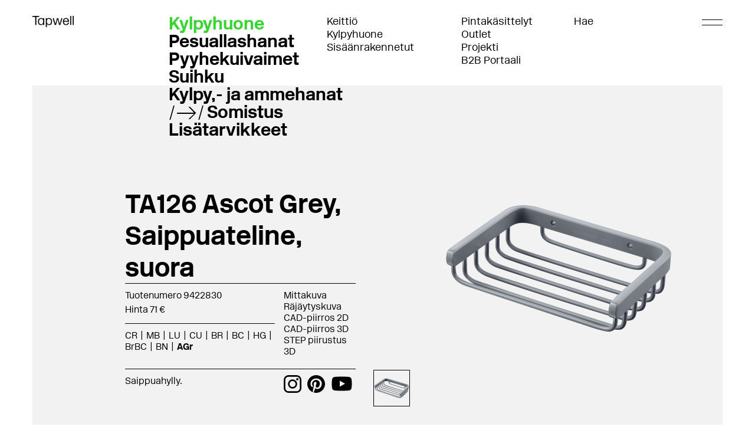

--- FILE ---
content_type: text/html; charset=utf-8
request_url: https://www.tapwell.fi/tuotteet/kylpyhuone/somistus/ta126-accessory?v=ta126-ascot-grey-saippuateline-suora
body_size: 192554
content:
<!DOCTYPE html>
<html lang="fi">
<head>
    <meta charset="utf-8" />
<meta name="viewport" content="width=device-width, initial-scale=1.0" />
<title>TA126 Chrome, Saippuateline, suora | Tapwell</title>

    <link href="/dist/css/tapwell.dd0ff526.css" rel="preload" as="style">
    <link href="/dist/css/chunk-vendors.96db6ec5.css" rel="preload" as="style">
    <link href="/dist/js/tapwell.6835d12b.js" rel="preload" as="script">
    <link href="/dist/js/chunk-vendors.09a7a409.js" rel="preload" as="script">
    <link href="/dist/css/chunk-vendors.96db6ec5.css" rel="stylesheet">
    <link href="/dist/css/tapwell.dd0ff526.css" rel="stylesheet">

    <link rel="apple-touch-icon" href="/storage/5607C8163F2608FCE88FA893C32B60BA4ABC4F384C39CDE2494580A5FA3D4141/8e68e35819a64fad80127df77603093f/16-16-1-png.Png/media/68fc7fb7ec3f420daf54916995ac8b0f/Tapwell%20Favicon%20Black.png" type="" />
    <link rel="icon" href="/storage/5607C8163F2608FCE88FA893C32B60BA4ABC4F384C39CDE2494580A5FA3D4141/8e68e35819a64fad80127df77603093f/16-16-1-png.Png/media/68fc7fb7ec3f420daf54916995ac8b0f/Tapwell%20Favicon%20Black.png" type="image/png" />
    <link rel="icon" href="/storage/5607C8163F2608FCE88FA893C32B60BA4ABC4F384C39CDE2494580A5FA3D4141/8e68e35819a64fad80127df77603093f/16-16-1-png.Png/media/68fc7fb7ec3f420daf54916995ac8b0f/Tapwell%20Favicon%20Black.png" type="image/png" />
    <link rel="icon" href="/storage/5607C8163F2608FCE88FA893C32B60BA4ABC4F384C39CDE2494580A5FA3D4141/8e68e35819a64fad80127df77603093f/16-16-1-png.Png/media/68fc7fb7ec3f420daf54916995ac8b0f/Tapwell%20Favicon%20Black.png" type="image/png" />
    <link rel="icon" href="/storage/5607C8163F2608FCE88FA893C32B60BA4ABC4F384C39CDE2494580A5FA3D4141/8e68e35819a64fad80127df77603093f/16-16-1-png.Png/media/68fc7fb7ec3f420daf54916995ac8b0f/Tapwell%20Favicon%20Black.png" type="image/png" />
    <link rel="shortcut icon" href="/storage/E17BE6DF6C17F50BC7CD3D1178E6173F8C3C7DE88CDA1CCBE808BD1A1C55914A/8e68e35819a64fad80127df77603093f/16-16-1-png.Icon/media/68fc7fb7ec3f420daf54916995ac8b0f/Tapwell%20Favicon%20Black.ico" type="" />

    <link rel="canonical" href="https://www.tapwell.fi/tuotteet/kylpyhuone/somistus/ta126-accessory?v=ta126-chrome-saippuateline-suora" />

    <meta name="robots" content="index,follow" />




<meta name="generator" content="Litium" />
<meta property="og:title" content="TA126 Chrome, Saippuateline, suora" />
<meta property="og:type" content="website" />
    <meta property="og:image:secure_url" content="https://www.tapwell.fi/storage/8A94090792CAB03FCC53148956C3B81B77CB7C40239B2823D537032DFCF8B593/824a18d11ffa4c57b38991cbb85b7d89/png/media/5dd860581d14470482152bd4aeb961d7/TA126.png" />
    <meta property="og:image:secure_url" content="https://www.tapwell.fi/storage/B2334362D24D4622DFEBD18669C469506BC393C424CB37E35CBA87A1DF0E90C7/bb7b60f71b5c44b5acea8f64fcbec782/png/media/beb3164d10654d22a74cf57250a36e8c/Tapwell_917x246.png" />
<meta property="og:url" content="https://www.tapwell.fi/tuotteet/kylpyhuone/somistus/ta126-accessory" />
<meta property="og:description" content="" />
<meta property="og:locale" content="fi_FI" />
<meta property="og:site_name" content="| Tapwell" />

    <script id="CookieConsent" src="https://policy.app.cookieinformation.com/uc.js" data-culture="FI" type="text/javascript" async></script>


 <!-- Google Tag Manager --> <script>(function(w,d,s,l,i){w[l]=w[l]||[];w[l].push({'gtm.start': new Date().getTime(),event:'gtm.js'});var f=d.getElementsByTagName(s)[0], j=d.createElement(s),dl=l!='dataLayer'?'&l='+l:'';j.async=true;j.src= 'https://www.googletagmanager.com/gtm.js?id='+i+dl;f.parentNode.insertBefore(j,f); })(window,document,'script','dataLayer','GTM-WCJDM6RK');</script> <!-- End Google Tag Manager -->
    
    
<script type="text/javascript">
    window.localStorage.setItem('requestVerificationToken', '6ouPhjXxqN0fY1m6g9kpB8DtSy1talJ2lXyadLUjMd7giuf8NzT2KmeQQaKnK4SHHagpgvyYNWz5j51fAsKCdXEerp-r0AAJ2QqcYrdDDoM1:TbkIrfQiE0mOaqwLxEFT6-O4hb6WuIoczcvrVjYX90anCxxOdE0AINKJs3dX1Kher5AjB3CgCICVeuTH8DN6EMxnDNNlSnnfrGx-FI10ues1');
    window.__litium = window.__litium || {};
    window.__litium.requestContext = {"channelSystemId":"11e73a42-2195-4bdb-a143-b97267138ca2","currentPageSystemId":"366dccca-77e9-4e5a-8307-a5d5ec8c9abf","productCategorySystemId":"16a623be-114f-4f65-aa62-bd862802f868","pageSize":20,"showPrices":true,"enableEcommerce":"sparePartOnly","bannerHeadingColor":"#38d430"};
    window.__litium.translation = {"header.search":"Hae","general.search":"Hae","product.spareparts":"Varaosat","checkout.customerinfo.recipientname":"Vastaanottajan nimi","validation.required":"Pakollinen","checkout.deliveryaddress":"Toimitusosoite","configurator.close":"Sulje","checkout.customerinfo.reference":"Viite","configurator.pick.product":"Valitse","mypage.address.country":"Maa","mypage.address.title":"Osoitteet","configurator.showerhead.flush":"Upotettava","mypage.address.address":"Osoite","checkout.cart.yourproducts":"Tuotteesi","checkout.customerinfo.companyname":"Yrityksen nimi","product.discover":"Tutustu tarkemmin","newsletter.close":"","tooltip.addedtocart":"Tuote on lisätty ostoskoriin","minicart.numberofproduct":"tuotteet","category.categories":"Kategoriat","mypage.order.title":"Tilaukset","configurator.go.to.product":"Siirry tuotteeseen","product.approvedwaterproof":"Hyväksytty vedeneristys","checkout.customerinfo.businesscustomer":"Oletko yritysasiakas?","newsletter.subscribebtn":"","mypage.address.phonenumber":"Puhelin","customerservice.todate":"Vastaanottaja","product.buydisabledmessage":"","sparepartshop.fits":" Sopii","imagebank.selected-images.toggle-show":"","configurator.header":"","configurator.showerhead.rectangular":"Suorakaide","checkout.invoiceaddress":"Laskutusosoite","checkout.customerinfo.lastname":"Sukunimi","imagebank.selection.label.categories":"","product.highresimage":"Korkearesoluutioinen kuva","checkout.customerinfo.notification":"Ilmoitus","product.backinstockdate":"Palaa asiaan 8–12 viikon kuluttua","imagebank.selection.many":"","validation.checkrequired":"Hyväksy ehdot.","mypage.address.addtitle":"Lisää","mypage.info.title":"Omat tiedot","imagebank.download.high_resolution":"Korkea Resoluutio","mypage.address.add":"Lisää","imagebank.selected-images.download.high_resolution":"","configurator.showerarm.ceiling":"Kattoasenteinen","tapwell.product.outletproductqtymessage":"Outlet-tuote. Suurin ostettava määrä on","tapwell.checkout.cart.outletproduct":"Outlet-tuote. Suurin ostettava määrä on","checkout.cart.compaignprice":"Kampanjahinta","sparepartshoptile.hasmultiplevarianttext":" Saatavana useissa sävyissä","product.step3d":" STEP piirustus 3D","checkout.customerinfo.goodslabeling":"Merkintä","checkout.order.cart.vat":"ALV","sparepartshop.searchpanelplaceholdertextsparepart":" Esim.Sekoittaja tai venttiili tai hae tiettyä","validation.phone":"Puhelin","product.pricesign":"Hintakyltti","mypage.address.edittitle":"Muokkaa","checkout.price.unit":"á- hinta","newsletter.emailplaceholder":"","imagebank.image-bank.selectAllImages":"","checkout.customerinfo.title":"Asiakastiedot","newsletter.emaillabel":"","mypage.person.firstname":"Etunimi","imagebank.image-bank.title":"","imagebank.image-bank.result":"","checkout.customerinfo.address":"Osoite","mypage.person.subtitle":"Henkilöt yrityksessä","sparepartshop.myproduct":" Minun tuotteeni","checkout.order.vat":"Alv:n osuus","configurator.step2":"Valitse pintakäsittely, lautanen ja yläkiinnike","configurator.step1":"Valitse tuote jatkaaksesi","general.save":"Tallenna","checkout.payment.title":"Maksutapa","checkout.customerinfo.companyaddress.placeholder":"Valitse osoite","product.cutouttemplatepdf":"Asennusaukon mittakuva","product.outofstock":"noin 6 viikkoa","imagebank.selection.one":"","mypage.person.email":"Sähköposti","checkout.campaigncode":"Kampanjakoodi","products.loadmore":"Katso lisää","validation.invalidusername":"Käyttäjätunnus ei kelpaa","sparepartshop.searchpanelplaceholdertextproduct":" Esim. EVO184 tai vaihda ja etsi tietty varaosa","sparepartshop.sparepartsaccessories":"Varaosat \u0026 tarvikkeet","checkout.placeorder":"Tee tilaus","checkout.customerinfo.personalnumbersecondpart":" ","product.careinstructionpdf":"Hoito-ohje","imagebank.image-bank.noSerachResult":"","product.stockstatus":"Toimitus","product.copack":"Odota ja pakkaa yhdessä","checkout.customerinfo.wanteddeliverydate":"Toivottu toimituspäivä","imagebank.image-filter.search":"","product.caddrawing3d":"CAD-piirros 3D","configurator.surface":"Sävy","mypage.person.title":"Henkilöt","product.articlenumberno":"Art.nr NO","validation.personalnumber":"Henkilötunnus","product.caddrawing2d":"CAD-piirros 2D","minicart.total":"Yhteensä","imagebank.selection.label.imageType":"","general.ok":"OK","search.yourfilter":"Omat suodattimesi","configurator.price":"Hinta","imagebank.image-filter.search-placeholder":"","product.fetch.pdf":"Luo PDF","newsletter.termsandconditions":"","product.config.product":"Konfiguroi","productinspirationalimages.showmore":"näytä lisää","configurator.showerhead":"Sadesuihkulautanen","sparepartshoptile.selectproduct":"Valitse","tooltip.reordered":"Tuotteet on lisätty ostoskoriin.","checkout.customerinfo.city":"Paikkakunta","checkout.cart.header.total":"Yhteensä","checkout.title":"Cart","mypage.alternativeaddress":"Vaihtoehtoinen toimitusosoite","checkout.customerinfo.zipcode":"Postinumero","configurator.showerhead.square":"Neliö","configurator.fetch.pdf":"Luo PDF","checkout.terms.link":"ehdot","sparepartshoptile.readmoreaboutproduct":"Lue lisää tuotteesta","category.search":"Tuotehaku","imagebank.selection.label.brands":"","imagebank.selected-images.download.low_resolution":"","newsletter.agreeto":"","product.typeapproval":"Tyyppihyväksyntä","configurator.articlenumber":"Tuotenumero","checkout.order.paymentcost":"Maksu","product.backinstock":"Jälleen varastossa","general.select":"Valitse","sparepartshop.introductiontext":" \u003cbr\u003eParhaallakin laadukkaalla tavalla valmistetut tuotteet saattavat vaatia huoltoa - täältä löydät helposti tuotteellesi oikean varaosan. Etsi tuotteesi nähdäksesi sen varaosat tai etsi varaosa ja katso, mitkä tuotteet sisältävät sen.\u003cbr\u003e\u003cbr\u003eEtkö ole varma, mikä Tapwell-tuotteesi nimi on? Klikkaa keittiö, kylpyhuone tai sisäänrakennettu yläpuolella selataksesi valikoimaamme. Jos tarvitset lisäapua, voit lähettää kuvan \u0022pikajalkaiselle\u0022 tukeemme. \u003ca href=\u0022mailto: info@tapwell.fi?subject=Tunnista tuotteen varaosakauppa\u0022\u003e\u003cstrong\u003eOta yhteyttä tukeen\u003c/strong\u003e\u003c/a\u003e\u003cbr\u003e\u003cbr\u003e","filter.showmore":"Näytä enemmän","general.remove":"Poista","mypage.address.subtitle":"Osoitteet","facet.header.sortCriteria":"Lajittele","mypage.person.phone":"Puhelin","checkout.cart.total":"Yhteensä","imagebank.selection.label.colors":"","sparepartshop.selectvariant":" Valitse variantti","checkout.mandatoryfields":"* Pakolliset kentät","checkout.customerinfo.personalnumberfirstpart":"Henkilötunnus","checkout.customerinfo.country.placeholder":"Valitse maa","product.generatepdf":"Tuote-esite","checkout.order.message":"Viesti asiakaspalveluun","checkout.terms.acceptTermsOfCondition":"Olen lukenut ja hyväksyn","checkout.cart.header.quantity":"Lukumäärä","checkout.usecampaigncode":"Käytä","product.drawing":"Asennusohjeet","mypage.person.name":"Nimi","minicart.checkout":"Cart","checkout.delivery":"Toimitus/tiedot","tooltip.approvedorder":"Hyväksy tilaus","checkout.customerinfo.clicktologin":"Kirjaudu sisään napsauttamalla. ","product.buy":"Lisää ostoskoriin","mypage.person.role":"Rooli","sparepartshop.searchsparepart":" Varaosat tai tarvikkeet","checkout.customerinfo.country":"Maa","product.articlenumber":"Tuotenumero","imagebank.image-bank.deSelectAllImages":"Poista kaikki","general.close":"Sulje","general.cancel":"Keskeytä","checkout.cart.title":"Ostoskori","imagebank.selected-images.toggle-hide":"","product.drawingpdf":"Mittakuva","sparepartshop.search":"Hae","checkout.login.to.placeorder":"Kirjaudu sisään tilauksen tekemistä varten","mypage.person.add":"Lisää","sparepartshop.searchproduct":"Minun tuotteeni","checkout.order.entercampaigncode":"Käytä kampanjakoodia","configurator.showerarm.wall":"Seinäasenteinen","checkout.cart.empty":"Ostoskori on tyhjä","sparepartshop.commonproblems":"Vian kuvaus","mypage.person.role.buyer":"Tilaaja","mypage.person.edittitle":"Muokkaa","configurator.showerarm":"Yläkiinnike","checkout.delivery.title":"Toimitustapa","checkout.customerinfo.personalnumber":"Henkilötunnus","product.explodedviewpdf":"Räjäytyskuva","checkout.cart.header.price":"Hinta","mypage.address.city":"Kaupunki","checkout.price.exlvat":"HInta","checkout.order.grandTotal":"Yhteensä sis. arvonlisäveron","checkout.customerinfo.privatecustomer":"Yksityisasiakas","checkout.customerinfo.cellphone":"Puhelin","checkout.customerinfo.existingcustomer":"Oletko jo asiakas? ","product.productsheet":"Tuote-esite","checkout.order.total":"Yhteensä","sparepartshop.sparepartstypes":"Selaa kategorioita","checkout.order.grandtotal.exlvat":"Yhteensä ALV 0%","validation.unique":"Arvo ei ole ainutkertainen","search.pages":"Sivut","facet.header.categories":"Kategoriat","search.productsandseries":"Tuotteet","sparepartshop.introductiontext.strong":"\u003ca href=\u0022mailto: info@tapwell.se?subject=Identify product varaosa shop\u0026body=Hei!%0D%0A%0D%0AI Aion tehdä ostoksia varaosaliikkeestä ja tarvitsen apua Tapwell-tuotteeni tunnistamisessa. Katso liite image /images.%0D%0A %0D%0AMvh,\u0022\u003eOta yhteyttä tukeen\u003c/a\u003e","configurator.showerhead.round":"Pyöreä","product.amatextpdf":"AMA-teksti","checkout.terms.acceptterms":"Olen lukenut ja hyväksyn","checkout.customerinfo.careof":"c/o","customerservice.fromdate":"Alkaen","sparepartshoptile.pickedproduct":"Valittu","product.installationguide":"Asennusohjeet","filter.showless":"Näytä vähemmän","sparepartshop.spareparts":"Varaosat","newsletter.signmeup":"","newsletter.banner":"","imagebank.selected-images.title":"","configurator.save":"Tallenna","checkout.order.title":"Tilauksesi","checkout.customerinfo.signupandlogin":"Rekisteröidy ja kirjaudu sisään","checkout.order.campaigncode":"Kampanjakoodi","checkout.order.deliverycost":"Toimituskulut","imagebank.selection.none":"","imagebank.image-bank.amount":"kpl","sparepartshop.suitablesparepartsfor":"Sopivat varaosat","checkout.customerinfo.email":"Sähköposti","checkout.customerinfo.deliverydate":"Toivottu toimituspäivä","validation.emailinused":"Tämä sähköposti on jo rekisteröity, valitse jokin toinen.","mypage.login.title":"Kirjautumistiedot","configurator.picked.product":"Valittu","mypage.address.postnumber":"Postinumero","product.deliverydate":"1–2 arkipäivää","customerservice.exportexcel":"Vie Excel","imagebank.download.low_resolution":"Matala Resoluutio","checkout.order.discount":"Alennus","checkout.cart.heading":"Ostoskori","mypage.person.addtitle":"Lisää","checkout.cart.update":"Muokkaa","mypage.person.lastname":"Sukunimi","product.partialdelivery":"Osatoimitus","search.noresult":"Tuotetta ei valitettavasti löytynyt. Kokeile toista hakua!","facet.header.filter":"Suodata","checkout.order.grandtotal.inklvat":"Yhteensä ALV25.5%","sparepartshop.products":"Tuotteet","sparepartshop.isthisyourproduct":" Onko tämä sinun tuotteesi?","checkout.customerinfo.phonenumber":"Puhelin","validation.email":"Sähköpostiosoite ei kelpaa","checkout.customerinfo.firstname":"Etunimi","sparepartshop.sparepartsoraccessories":"Varaosat tai tarvikkeet","product.delivery":"Toimitus","mypage.person.role.approver":"Tilauksen hyväksyjä"};

    window.__currentWebsite = window.__currentWebsite || "";
    window.__currentWebsite = "TapwellB2C";

    console.log("CurrentWebsite", window.__currentWebsite);
</script>
<style>
    :root {
        --bannerHeadingColor: #38d430;
    }
</style>


</head>
<body>


    <div id="app" class="b2c" data-gtmid="GTM-WCJDM6RK">



            <!-- Google Tag Manager (noscript) -->
            <noscript><iframe src='//www.googletagmanager.com/ns.html?id=GTM-WCJDM6RK' height='0' width='0' style='display: none; visibility: hidden'></iframe></noscript>
            <!-- End Google Tag Manager (noscript) -->

        




<header id="header" role="banner" class="header b2c-header  ">
    <div id="headerRow" class="b2c-header__row  row container-padding">
        <div class="b2c-header__logotype col-xs-12 col-md-3">
            <a href="/" class="b2c-header__logo b2c-header__logo--dark">
                <img src="/storage/55C8F316B846E064ACD4A717C6D94020DCD0F43430A9A3D9BAB22CD49FB9815E/bb7b60f71b5c44b5acea8f64fcbec782/186-50-0-png.Png/media/beb3164d10654d22a74cf57250a36e8c/Tapwell_917x246.png" />
            </a>
                <a href="/" class="b2c-header__logo b2c-header__logo--light">
                    <img src="/storage/EFE37964691C51C99DB4FD92EAA2AB2FFB26E25E12990522F4CC9C66643C9138/f67fcce565af463997c6a7ff6d44e7b5/186-50-0-png.Png/media/3a009077e69d45ffaacdfbdac48e3be9/Tapwell_neg_917x246.png" />
                </a>

            
        </div>
        <div class="b2c-header__heading col-xs-12 col-md-3">
                <ul>
                    <li>
                            <span>Kylpyhuone</span>
                        <ul class="b2c-header__nested-links">
                                <li class=""><a href="/tuotteet/kylpyhuone/pesuallashanat">Pesuallashanat</a></li>
                                <li class=""><a href="/tuotteet/kylpyhuone/pyyhekuivaimet">Pyyhekuivaimet</a></li>
                                <li class=""><a href="/tuotteet/kylpyhuone/suihku">Suihku</a></li>
                                <li class=""><a href="/tuotteet/kylpyhuone/kylpy-ja-ammehanat">Kylpy,- ja ammehanat</a></li>
                                <li class="active"><a href="/tuotteet/kylpyhuone/somistus">Somistus</a></li>
                                <li class=""><a href="/tuotteet/kylpyhuone/lisatarvikkeet">Lis&#228;tarvikkeet</a></li>
                        </ul>
                    </li>
                </ul>
        </div>

        <div class="b2c-header__links col-xs-12 col-md-3">

            <div class="b2c-header__link-list">
                    <ul>
                            <li><a href="/tuotteet/keittio">Keitti&#246;</a></li>
                            <li><a href="/tuotteet/kylpyhuone">Kylpyhuone</a></li>
                            <li><a href="/tuotteet/sisaanrakennetut">Sis&#228;&#228;nrakennetut</a></li>
                    </ul>
            </div>

            <div class="b2c-header__internal">
                <ul>
                            <li><a href="/pintakasittelyt">Pintak&#228;sittelyt</a></li>
                            <li><a href="/outlet">Outlet</a></li>
                                                <li><a href="/projekti">Projekti</a></li>
                            <li><a href="https://b2b.tapwell.fi/">B2B Portaali</a></li>
                </ul>
            </div>

        </div>
        <div class="b2c-header__cart col-xs-12 col-md-2">
            <search-b2c search-page-url="/hakutulokset"></search-b2c>

                <mini-cart></mini-cart>
        </div>

        <button class="hamburger">
            <span class="line"></span>
            <span class="line"></span>
        </button>
    </div>

    <div class="mega-menu">
        <div class="container-padding">
            <div class="mega-menu__logo">
                <a href="/">
                    <img src="/storage/55C8F316B846E064ACD4A717C6D94020DCD0F43430A9A3D9BAB22CD49FB9815E/bb7b60f71b5c44b5acea8f64fcbec782/186-50-0-png.Png/media/beb3164d10654d22a74cf57250a36e8c/Tapwell_917x246.png" />
                </a>
            </div>

            <ul class="mega-menu__internal-links">
                    <li>
                        <span class="mega-menu__header">Keitti&#246;</span>
                        <ul>
                                <li class=""><a href="/tuotteet/keittio/keittiohanat">Keitti&#246;hanat</a></li>
                                <li class=""><a href="/tuotteet/keittio/nupit_vetimet">Nupit / Vetimet</a></li>
                                <li class=""><a href="/tuotteet/keittio/tiskialtaat">Tiskialtaat</a></li>
                                <li class=""><a href="/tuotteet/keittio/lisatarvikkeet">Lis&#228;tarvikkeet</a></li>
                                <li class=""><a href="/tuotteet">Tuotteet</a></li>
                        </ul>
                    </li>
                    <li>
                        <span class="mega-menu__header">Kylpyhuone</span>
                        <ul>
                                <li class=""><a href="/tuotteet/kylpyhuone/pesuallashanat">Pesuallashanat</a></li>
                                <li class=""><a href="/tuotteet/kylpyhuone/pyyhekuivaimet">Pyyhekuivaimet</a></li>
                                <li class=""><a href="/tuotteet/kylpyhuone/suihku">Suihku</a></li>
                                <li class=""><a href="/tuotteet/kylpyhuone/kylpy-ja-ammehanat">Kylpy,- ja ammehanat</a></li>
                                <li class="active"><a href="/tuotteet/kylpyhuone/somistus">Somistus</a></li>
                                <li class=""><a href="/tuotteet/kylpyhuone/lisatarvikkeet">Lis&#228;tarvikkeet</a></li>
                        </ul>
                    </li>
                    <li>
                        <span class="mega-menu__header">Sis&#228;&#228;nrakennetut</span>
                        <ul>
                                <li class=""><a href="/tuotteet/sisaanrakennetut/suihkut">Suihkut</a></li>
                                <li class=""><a href="/tuotteet/sisaanrakennetut/pesuallashanat">Pesuallashanat</a></li>
                                <li class=""><a href="/tuotteet/sisaanrakennetut/suihku-ja-ammehanat">Suihku- ja ammehanat</a></li>
                                <li class=""><a href="/tuotteet/sisaanrakennetut/lisatarvikkeet">Lis&#228;tarvikkeet</a></li>
                        </ul>
                    </li>
            </ul>
            <div class="mega-menu__secondary-links">
                <div class="mega-menu__secondary-column">
                        <ul>
                                <li><a href="/inspiraatio">Inspiraatio</a></li>
                                <li><a href="https://b2b.tapwell.fi/">B2B Portaali</a></li>
                                <li><a href="/konfiguraattori">Konfiguraattori</a></li>
                                <li><a href="/varaosat">Varaosat</a></li>
                                <li><a href="/tapwell-liikeidea">Tapwell liikeidea</a></li>
                                <li><a href="/pintakasittelyistamme">Pintak&#228;sittelyist&#228;mme</a></li>
                                <li><a href="/faq">FAQ</a></li>
                                <li><a href="/laatu-ja-hoito">Laatu ja Hoito</a></li>
                                <li><a href="/kestava-kehitys-ja-eettiset-arvot">Kest&#228;v&#228; kehitys ja eettiset arvot</a></li>
                                <li><a href="/">Aloitussivu </a></li>
                                <li><a href="/outlet_1">Outlet</a></li>
                        </ul>
                                            <ul>
                                <li><a href="/palautusehdot">Palautusehdot</a></li>
                                <li><a href="/kayttoehdot">K&#228;ytt&#246;ehdot</a></li>
                                <li><a href="/tietosuoja-ja-henkilotietojen-kasittely">Tietosuoja ja henkil&#246;tietojen k&#228;sittely</a></li>
                        </ul>
                                            <ul class="mega-menu__secondary-column">
                                    <li><a target="_blank" href="/storage/E7BB9A75BD3F2CF5D99664CF847D895896C3EDC446CABAABA3EC56CBA419DE40/99a4347b32324a50bb252f83c5723f34/pdf/media/d7e7d25c8fdf4469be0073c65a56b121/Tapwell%202024.pdf">Katalogi ed.12</a></li>
                                    <li><a target="_blank" href="/storage/FF96F8E472953CFDCC1E6C53E930D51219E56736AF1E1857421BA6BDBBAAA555/9ec4e4d4afa5485a9d7758141915f9bf/pdf/media/689035f5044f499ab508c20125455ee6/Prislista.pdf">Hinnasto 2024</a></li>
                        </ul>
                </div>

            </div>
        </div>
    </div>

</header>
    <nav class="breadcrumbs-container--hide-on-mobile hide">
        <ul class="breadcrumbs">
                <li class="breadcrumbs__item " >
                    <a class="breadcrumbs__link" href="/">Aloitussivu </a>
                </li>
                <li class="breadcrumbs__item " >
                    <a class="breadcrumbs__link" href="/tuotteet">Tuotteet</a>
                </li>
                <li class="breadcrumbs__item " >
                    <a class="breadcrumbs__link" href="/tuotteet/kylpyhuone">Kylpyhuone</a>
                </li>
                <li class="breadcrumbs__item " >
                    <a class="breadcrumbs__link" href="/tuotteet/kylpyhuone/somistus">Somistus</a>
                </li>
                <li class="breadcrumbs__item " >
                    <a class="breadcrumbs__link" href="/tuotteet/kylpyhuone/somistus/ta126-accessory">TA126 Accessory</a>
                </li>
        </ul>
    </nav>
        <main class="main-content">

            
<div class="product-page container-padding">
    <product-detail-b2c :product="{&quot;id&quot;:&quot;P-TA126&quot;,&quot;name&quot;:&quot;TA126 Accessory&quot;,&quot;category&quot;:&quot;Somistus&quot;,&quot;categoryUrl&quot;:&quot;/tuotteet/kylpyhuone/somistus&quot;,&quot;categorySystemId&quot;:&quot;16a623be-114f-4f65-aa62-bd862802f868&quot;,&quot;variants&quot;:[{&quot;id&quot;:&quot;9418875&quot;,&quot;name&quot;:&quot;TA126 Chrome, Saippuateline, suora&quot;,&quot;url&quot;:&quot;/tuotteet/kylpyhuone/somistus/ta126-accessory?v=ta126-chrome-saippuateline-suora&quot;,&quot;urlName&quot;:&quot;ta126-chrome-saippuateline-suora&quot;,&quot;color&quot;:&quot;CR&quot;,&quot;images&quot;:[&quot;/storage/E014132FBFE669EA21F083B45B5AC8C791A988DD47C9C0E3562633FE8BB495A3/824a18d11ffa4c57b38991cbb85b7d89/720-413-0-png.Png/media/5dd860581d14470482152bd4aeb961d7/TA126.png&quot;,&quot;/storage/195AF58C7A7C7C253238319CA589F46C5A1F1E067ABA86FA685B7CC1087F741C/49c0bf4498514acba1f92f3d033ce787/720-494-0-jpg.Jpeg/media/547448c54c7c425c983fc8e496d538a7/TA126.jpeg&quot;],&quot;thumbs&quot;:[&quot;/storage/69EE0EE91745100A95B0E3FCDA8E2399C946E6561EB1C0F67E5D77364856C13B/824a18d11ffa4c57b38991cbb85b7d89/300-172-0-png.Png/media/5dd860581d14470482152bd4aeb961d7/TA126.png&quot;,&quot;/storage/5FED8D7E65191ABF629AF7D66660C2310BED3C3582F9F862892692E7227ACFBD/49c0bf4498514acba1f92f3d033ce787/300-206-0-jpg.Jpeg/media/547448c54c7c425c983fc8e496d538a7/TA126.jpeg&quot;],&quot;inStock&quot;:true,&quot;stockStatus&quot;:&quot;1–2 arkipäivää&quot;,&quot;inventoryName&quot;:&quot;&quot;,&quot;discountPercent&quot;:&quot;&quot;,&quot;displayPrice&quot;:&quot;Hinta 50 €&quot;,&quot;price&quot;:49.99920000000000,&quot;displayDiscountPrice&quot;:&quot;Hinta 50 €&quot;,&quot;discountPrice&quot;:49.99920000000000,&quot;description&quot;:&quot;&lt;p>Saippuahylly.&lt;/p>\n\n&lt;p>&amp;nbsp;&lt;/p>\n&quot;,&quot;installationGuideUrl&quot;:&quot;&quot;,&quot;productSheetUrl&quot;:&quot;&quot;,&quot;drawing2DUrl&quot;:&quot;/storage/A6AF2CB38916B953C0E3E1432F05275F0F8E47B27EE0A8E95750C720A6179D76/ff0aaecc4d3a462fac5668487e9e7c92/DWG/media/5bec9407e4d84b3cbcebb2bdbf7e132f/TA126-2D.DWG&quot;,&quot;drawing3DUrl&quot;:&quot;/storage/37AA772D479CBDF78E50D36CB57AD0D3E2871887B2DD22BDCF605FEB13AB18C8/bac43712b2da4e3ca1cbbe663e82410a/dwg/media/7201574ccb2d4401acdbb3d26a83d40e/TA126-3D.dwg&quot;,&quot;highResolutionImageUrl&quot;:&quot;&quot;,&quot;documentCount&quot;:5,&quot;imageOrientation&quot;:&quot;Center&quot;,&quot;productName&quot;:&quot;TA126 Accessory&quot;,&quot;categoryPath&quot;:&quot;Tuotteet/Kylpyhuone/Somistus&quot;,&quot;drawingPdfUrl&quot;:&quot;/storage/226F88C739FCFBD8CDA985CA62550F7936DF3DDC2235988246EA3FE984BC2313/576c1ac7dbde41dda094c18c26df97d3/pdf/media/22439a4d716a44c1b75eab963150e511/P-TA126.pdf&quot;,&quot;explodedViewPDFUrl&quot;:&quot;/storage/448E23FE9A41221219E1F0240C7EC634BFC52628E033708FB312C2FC3BFE4C76/37ece2f20fe14aaa8b2a7fdd140b726e/pdf/media/9d2395e93644413894badea803481f92/TA126_ED.pdf&quot;,&quot;cutOutTemplatePDFUrl&quot;:&quot;&quot;,&quot;careInstructionsPDFUrl&quot;:&quot;&quot;,&quot;amaTextPDFUrl&quot;:&quot;&quot;,&quot;prioritized&quot;:false,&quot;priceSignUrl&quot;:&quot;&quot;,&quot;approvedWaterProofUrl&quot;:&quot;&quot;,&quot;generatePdfUrl&quot;:&quot;/site.axd/ProductPDF/GenPDF?variantId=9418875&quot;,&quot;activatePdfGeneratorLink&quot;:false,&quot;articleNumberFI&quot;:&quot;9418875&quot;,&quot;articleNumberNO&quot;:&quot;&quot;,&quot;articleNumberDK&quot;:&quot;&quot;,&quot;rskNumber&quot;:&quot;8507778&quot;,&quot;colorName&quot;:&quot;Kromi&quot;,&quot;colorFieldValue&quot;:&quot;Chrome&quot;,&quot;jeevesItemGroup&quot;:&quot;Accessory&quot;,&quot;maximumBuyableQuantitiy&quot;:&quot;0&quot;,&quot;typeApprovalFIfUrl&quot;:&quot;&quot;,&quot;hideFromVariantSelector&quot;:false,&quot;hasSpareParts&quot;:false,&quot;sparePartUrlForVariant&quot;:&quot;&quot;,&quot;inspirationImages&quot;:[],&quot;hideThisConfiguratorPackageInPdf&quot;:false,&quot;sqmBox&quot;:0.0,&quot;showPackageBoxSizeInTheChannelsB2BSite&quot;:false,&quot;size&quot;:&quot;&quot;,&quot;showQuantityFieldAsTextBoxInB2BSite&quot;:false,&quot;step3DUrl&quot;:&quot;/storage/A36AE1DFCA0AC977941836F16F232884EC96B7E3BBAAD143B9BE3082CB218D03/55b576bdcfe445f099f43bb386d3b1e3/STEP/media/160eeab854e24d68b03e7f36d3898f1a/TA126-3D.STEP&quot;,&quot;outletProduct&quot;:false,&quot;outgoingProduct&quot;:false,&quot;productLength&quot;:0.0,&quot;productWidth&quot;:0.0,&quot;rowSystemId&quot;:&quot;100bbe8e-039c-4aa5-9ae5-136167e76bb9&quot;,&quot;quantity&quot;:1.0,&quot;productPage&quot;:false},{&quot;id&quot;:&quot;9420580&quot;,&quot;name&quot;:&quot;TA126 Matte Black, Saippuateline, suora&quot;,&quot;url&quot;:&quot;/tuotteet/kylpyhuone/somistus/ta126-accessory?v=ta126-matte-black-saippuateline-suora&quot;,&quot;urlName&quot;:&quot;ta126-matte-black-saippuateline-suora&quot;,&quot;color&quot;:&quot;MB&quot;,&quot;images&quot;:[&quot;/storage/D92D1A150705BE47AA53F9111A979C0247EB0F91ED4B86302D8AE58BF372F844/b192317561764211817b8d53bca97305/720-409-0-png.Png/media/370a6d72e79e48b6b6d0204237762f4e/TA126%20Mattsvart.png&quot;,&quot;/storage/09F85A54ED426FF6EBB44FAABEFE460B4A8C3506D028C1C7A6C48EA914589C10/342d2cfec01747439b8fe01cf5fb943d/720-476-0-jpg.Jpeg/media/e2743da4dba641a2b25f95163726fe9e/TA126%20Mattsvart.jpeg&quot;],&quot;thumbs&quot;:[&quot;/storage/1C1209A6A6EA015B101D64E1A52709676E5DB198F8830DF603E2551FD1DEC06F/b192317561764211817b8d53bca97305/300-170-0-png.Png/media/370a6d72e79e48b6b6d0204237762f4e/TA126%20Mattsvart.png&quot;,&quot;/storage/E46DA475CE7F7502072AC8CC81F14D27C9A28A5C73B433FAECCEC5FE7C5D8033/342d2cfec01747439b8fe01cf5fb943d/300-198-0-jpg.Jpeg/media/e2743da4dba641a2b25f95163726fe9e/TA126%20Mattsvart.jpeg&quot;],&quot;inStock&quot;:true,&quot;stockStatus&quot;:&quot;1–2 arkipäivää&quot;,&quot;inventoryName&quot;:&quot;&quot;,&quot;discountPercent&quot;:&quot;&quot;,&quot;displayPrice&quot;:&quot;Hinta 70 €&quot;,&quot;price&quot;:70.00390000000000,&quot;displayDiscountPrice&quot;:&quot;Hinta 70 €&quot;,&quot;discountPrice&quot;:70.00390000000000,&quot;description&quot;:&quot;&lt;p>Saippuahylly.&lt;/p>\n&quot;,&quot;installationGuideUrl&quot;:&quot;&quot;,&quot;productSheetUrl&quot;:&quot;&quot;,&quot;drawing2DUrl&quot;:&quot;/storage/A6AF2CB38916B953C0E3E1432F05275F0F8E47B27EE0A8E95750C720A6179D76/ff0aaecc4d3a462fac5668487e9e7c92/DWG/media/5bec9407e4d84b3cbcebb2bdbf7e132f/TA126-2D.DWG&quot;,&quot;drawing3DUrl&quot;:&quot;/storage/37AA772D479CBDF78E50D36CB57AD0D3E2871887B2DD22BDCF605FEB13AB18C8/bac43712b2da4e3ca1cbbe663e82410a/dwg/media/7201574ccb2d4401acdbb3d26a83d40e/TA126-3D.dwg&quot;,&quot;highResolutionImageUrl&quot;:&quot;&quot;,&quot;documentCount&quot;:5,&quot;imageOrientation&quot;:&quot;Center&quot;,&quot;productName&quot;:&quot;TA126 Accessory&quot;,&quot;categoryPath&quot;:&quot;Tuotteet/Kylpyhuone/Somistus&quot;,&quot;drawingPdfUrl&quot;:&quot;/storage/226F88C739FCFBD8CDA985CA62550F7936DF3DDC2235988246EA3FE984BC2313/576c1ac7dbde41dda094c18c26df97d3/pdf/media/22439a4d716a44c1b75eab963150e511/P-TA126.pdf&quot;,&quot;explodedViewPDFUrl&quot;:&quot;/storage/448E23FE9A41221219E1F0240C7EC634BFC52628E033708FB312C2FC3BFE4C76/37ece2f20fe14aaa8b2a7fdd140b726e/pdf/media/9d2395e93644413894badea803481f92/TA126_ED.pdf&quot;,&quot;cutOutTemplatePDFUrl&quot;:&quot;&quot;,&quot;careInstructionsPDFUrl&quot;:&quot;&quot;,&quot;amaTextPDFUrl&quot;:&quot;&quot;,&quot;prioritized&quot;:true,&quot;priceSignUrl&quot;:&quot;&quot;,&quot;approvedWaterProofUrl&quot;:&quot;&quot;,&quot;generatePdfUrl&quot;:&quot;/site.axd/ProductPDF/GenPDF?variantId=9420580&quot;,&quot;activatePdfGeneratorLink&quot;:false,&quot;articleNumberNO&quot;:&quot;&quot;,&quot;articleNumberDK&quot;:&quot;&quot;,&quot;rskNumber&quot;:&quot;8507841&quot;,&quot;colorName&quot;:&quot;Mattamusta&quot;,&quot;colorFieldValue&quot;:&quot;Matte Black&quot;,&quot;jeevesItemGroup&quot;:&quot;Accessory&quot;,&quot;maximumBuyableQuantitiy&quot;:&quot;0&quot;,&quot;typeApprovalFIfUrl&quot;:&quot;&quot;,&quot;hideFromVariantSelector&quot;:false,&quot;hasSpareParts&quot;:false,&quot;sparePartUrlForVariant&quot;:&quot;&quot;,&quot;inspirationImages&quot;:[],&quot;hideThisConfiguratorPackageInPdf&quot;:false,&quot;sqmBox&quot;:0.0,&quot;showPackageBoxSizeInTheChannelsB2BSite&quot;:false,&quot;size&quot;:&quot;&quot;,&quot;showQuantityFieldAsTextBoxInB2BSite&quot;:false,&quot;step3DUrl&quot;:&quot;/storage/A36AE1DFCA0AC977941836F16F232884EC96B7E3BBAAD143B9BE3082CB218D03/55b576bdcfe445f099f43bb386d3b1e3/STEP/media/160eeab854e24d68b03e7f36d3898f1a/TA126-3D.STEP&quot;,&quot;outletProduct&quot;:false,&quot;outgoingProduct&quot;:false,&quot;productLength&quot;:0.0,&quot;productWidth&quot;:0.0,&quot;rowSystemId&quot;:&quot;7243892a-673d-4f83-be83-a8659c237c67&quot;,&quot;quantity&quot;:1.0,&quot;productPage&quot;:false},{&quot;id&quot;:&quot;9418854&quot;,&quot;name&quot;:&quot;TA126 Brass, Saippuateline, suora&quot;,&quot;url&quot;:&quot;/tuotteet/kylpyhuone/somistus/ta126-accessory?v=ta126-brass-saippuateline-suora&quot;,&quot;urlName&quot;:&quot;ta126-brass-saippuateline-suora&quot;,&quot;color&quot;:&quot;LU&quot;,&quot;images&quot;:[&quot;/storage/1465DD6298CB9A3A0C31DE82D002C354202772F50BD780C97D2BDEA85E16E664/f444810d3eda433783e7602210d1da28/720-415-0-png.Png/media/64041d2fb08c41e6b1270995829a5045/TA126%20Ma%CC%88ssing.png&quot;,&quot;/storage/28CBE372A936BB708377CCDC3D7E2E3553BAC86E5E965D86F0D65A6F926F4DDA/3c8d41731d2d486c808fe41961dea028/720-494-0-jpg.Jpeg/media/1db0e7b370264b77ad0a1aa811738105/TA126%20Ma%CC%88ssing.jpeg&quot;],&quot;thumbs&quot;:[&quot;/storage/9869F84F555A5DEA10167863B762EF4BBC36A5E4485E2280D8A0F7DF2ED026B9/f444810d3eda433783e7602210d1da28/300-173-0-png.Png/media/64041d2fb08c41e6b1270995829a5045/TA126%20Ma%CC%88ssing.png&quot;,&quot;/storage/91581222062DA177FAB74AE60CD2223AF45D0EE1BB85B56CFF03ED4B4426A3BF/3c8d41731d2d486c808fe41961dea028/300-206-0-jpg.Jpeg/media/1db0e7b370264b77ad0a1aa811738105/TA126%20Ma%CC%88ssing.jpeg&quot;],&quot;inStock&quot;:true,&quot;stockStatus&quot;:&quot;1–2 arkipäivää&quot;,&quot;inventoryName&quot;:&quot;&quot;,&quot;discountPercent&quot;:&quot;&quot;,&quot;displayPrice&quot;:&quot;Hinta 70 €&quot;,&quot;price&quot;:70.00390000000000,&quot;displayDiscountPrice&quot;:&quot;Hinta 70 €&quot;,&quot;discountPrice&quot;:70.00390000000000,&quot;description&quot;:&quot;&lt;p>Saippuahylly.&lt;/p>\n\n&lt;p>Voimakkaasti patinoituva.&lt;/p>\n&quot;,&quot;installationGuideUrl&quot;:&quot;&quot;,&quot;productSheetUrl&quot;:&quot;&quot;,&quot;drawing2DUrl&quot;:&quot;/storage/A6AF2CB38916B953C0E3E1432F05275F0F8E47B27EE0A8E95750C720A6179D76/ff0aaecc4d3a462fac5668487e9e7c92/DWG/media/5bec9407e4d84b3cbcebb2bdbf7e132f/TA126-2D.DWG&quot;,&quot;drawing3DUrl&quot;:&quot;/storage/37AA772D479CBDF78E50D36CB57AD0D3E2871887B2DD22BDCF605FEB13AB18C8/bac43712b2da4e3ca1cbbe663e82410a/dwg/media/7201574ccb2d4401acdbb3d26a83d40e/TA126-3D.dwg&quot;,&quot;highResolutionImageUrl&quot;:&quot;&quot;,&quot;documentCount&quot;:5,&quot;imageOrientation&quot;:&quot;Center&quot;,&quot;productName&quot;:&quot;TA126 Accessory&quot;,&quot;categoryPath&quot;:&quot;Tuotteet/Kylpyhuone/Somistus&quot;,&quot;drawingPdfUrl&quot;:&quot;/storage/226F88C739FCFBD8CDA985CA62550F7936DF3DDC2235988246EA3FE984BC2313/576c1ac7dbde41dda094c18c26df97d3/pdf/media/22439a4d716a44c1b75eab963150e511/P-TA126.pdf&quot;,&quot;explodedViewPDFUrl&quot;:&quot;/storage/448E23FE9A41221219E1F0240C7EC634BFC52628E033708FB312C2FC3BFE4C76/37ece2f20fe14aaa8b2a7fdd140b726e/pdf/media/9d2395e93644413894badea803481f92/TA126_ED.pdf&quot;,&quot;cutOutTemplatePDFUrl&quot;:&quot;&quot;,&quot;careInstructionsPDFUrl&quot;:&quot;&quot;,&quot;amaTextPDFUrl&quot;:&quot;&quot;,&quot;prioritized&quot;:false,&quot;priceSignUrl&quot;:&quot;&quot;,&quot;approvedWaterProofUrl&quot;:&quot;&quot;,&quot;generatePdfUrl&quot;:&quot;/site.axd/ProductPDF/GenPDF?variantId=9418854&quot;,&quot;activatePdfGeneratorLink&quot;:false,&quot;articleNumberFI&quot;:&quot;9418854&quot;,&quot;articleNumberNO&quot;:&quot;&quot;,&quot;articleNumberDK&quot;:&quot;&quot;,&quot;rskNumber&quot;:&quot;8507779&quot;,&quot;colorName&quot;:&quot;Messinki&quot;,&quot;colorFieldValue&quot;:&quot;Polished Brass&quot;,&quot;jeevesItemGroup&quot;:&quot;Accessory&quot;,&quot;maximumBuyableQuantitiy&quot;:&quot;0&quot;,&quot;typeApprovalFIfUrl&quot;:&quot;&quot;,&quot;hideFromVariantSelector&quot;:false,&quot;hasSpareParts&quot;:false,&quot;sparePartUrlForVariant&quot;:&quot;&quot;,&quot;inspirationImages&quot;:[],&quot;hideThisConfiguratorPackageInPdf&quot;:false,&quot;sqmBox&quot;:0.0,&quot;showPackageBoxSizeInTheChannelsB2BSite&quot;:false,&quot;size&quot;:&quot;&quot;,&quot;showQuantityFieldAsTextBoxInB2BSite&quot;:false,&quot;step3DUrl&quot;:&quot;/storage/A36AE1DFCA0AC977941836F16F232884EC96B7E3BBAAD143B9BE3082CB218D03/55b576bdcfe445f099f43bb386d3b1e3/STEP/media/160eeab854e24d68b03e7f36d3898f1a/TA126-3D.STEP&quot;,&quot;outletProduct&quot;:false,&quot;outgoingProduct&quot;:false,&quot;productLength&quot;:0.0,&quot;productWidth&quot;:0.0,&quot;rowSystemId&quot;:&quot;133178cb-b3d0-4cae-9a4f-656c16738700&quot;,&quot;quantity&quot;:1.0,&quot;productPage&quot;:false},{&quot;id&quot;:&quot;9420080&quot;,&quot;name&quot;:&quot;TA126 Copper, Saippuateline, suora&quot;,&quot;url&quot;:&quot;/tuotteet/kylpyhuone/somistus/ta126-accessory?v=ta126-copper-saippuateline-suora&quot;,&quot;urlName&quot;:&quot;ta126-copper-saippuateline-suora&quot;,&quot;color&quot;:&quot;CU&quot;,&quot;images&quot;:[&quot;/storage/1CB5F58AF2511FB4C178404ABE4563FF5BDBC2F3D6980A33F5CBCF43D330E367/6f64b1ad89764711a97409029265cbe8/720-415-0-png.Png/media/930b2ae30eca486ebd84c0cb41db581b/TA126%20Koppar.png&quot;,&quot;/storage/392E4D9B05ABFFBCC68AED399F5B9AC0EB3BB8B29850F6E99AC58FD82E1DE66C/3f0b95cea69f427494f0e6532babc79a/720-467-0-jpg.Jpeg/media/0a77c23e45fb4bf486cadf68b3c92a6c/TA126%20Koppar.jpeg&quot;],&quot;thumbs&quot;:[&quot;/storage/687AB238DF5F64E2D4AE70E10B9C62D0D33830715EB2D92B5986AED3F3271A43/6f64b1ad89764711a97409029265cbe8/300-173-0-png.Png/media/930b2ae30eca486ebd84c0cb41db581b/TA126%20Koppar.png&quot;,&quot;/storage/28DAD8885FA52067AA7E1466A0392CA5AB9D3D9B5B47E1665CF4FEF0AE2EF155/3f0b95cea69f427494f0e6532babc79a/300-194-0-jpg.Jpeg/media/0a77c23e45fb4bf486cadf68b3c92a6c/TA126%20Koppar.jpeg&quot;],&quot;inStock&quot;:true,&quot;stockStatus&quot;:&quot;1–2 arkipäivää&quot;,&quot;inventoryName&quot;:&quot;&quot;,&quot;discountPercent&quot;:&quot;&quot;,&quot;displayPrice&quot;:&quot;Hinta 70 €&quot;,&quot;price&quot;:70.00390000000000,&quot;displayDiscountPrice&quot;:&quot;Hinta 70 €&quot;,&quot;discountPrice&quot;:70.00390000000000,&quot;description&quot;:&quot;&lt;p>Saippuahylly.&lt;/p>\n\n&lt;p>Voimakkaasti patinoituva.&lt;/p>\n&quot;,&quot;installationGuideUrl&quot;:&quot;&quot;,&quot;productSheetUrl&quot;:&quot;&quot;,&quot;drawing2DUrl&quot;:&quot;/storage/A6AF2CB38916B953C0E3E1432F05275F0F8E47B27EE0A8E95750C720A6179D76/ff0aaecc4d3a462fac5668487e9e7c92/DWG/media/5bec9407e4d84b3cbcebb2bdbf7e132f/TA126-2D.DWG&quot;,&quot;drawing3DUrl&quot;:&quot;/storage/37AA772D479CBDF78E50D36CB57AD0D3E2871887B2DD22BDCF605FEB13AB18C8/bac43712b2da4e3ca1cbbe663e82410a/dwg/media/7201574ccb2d4401acdbb3d26a83d40e/TA126-3D.dwg&quot;,&quot;highResolutionImageUrl&quot;:&quot;&quot;,&quot;documentCount&quot;:5,&quot;imageOrientation&quot;:&quot;Center&quot;,&quot;productName&quot;:&quot;TA126 Accessory&quot;,&quot;categoryPath&quot;:&quot;Tuotteet/Kylpyhuone/Somistus&quot;,&quot;drawingPdfUrl&quot;:&quot;/storage/226F88C739FCFBD8CDA985CA62550F7936DF3DDC2235988246EA3FE984BC2313/576c1ac7dbde41dda094c18c26df97d3/pdf/media/22439a4d716a44c1b75eab963150e511/P-TA126.pdf&quot;,&quot;explodedViewPDFUrl&quot;:&quot;/storage/448E23FE9A41221219E1F0240C7EC634BFC52628E033708FB312C2FC3BFE4C76/37ece2f20fe14aaa8b2a7fdd140b726e/pdf/media/9d2395e93644413894badea803481f92/TA126_ED.pdf&quot;,&quot;cutOutTemplatePDFUrl&quot;:&quot;&quot;,&quot;careInstructionsPDFUrl&quot;:&quot;&quot;,&quot;amaTextPDFUrl&quot;:&quot;&quot;,&quot;prioritized&quot;:false,&quot;priceSignUrl&quot;:&quot;&quot;,&quot;approvedWaterProofUrl&quot;:&quot;&quot;,&quot;generatePdfUrl&quot;:&quot;/site.axd/ProductPDF/GenPDF?variantId=9420080&quot;,&quot;activatePdfGeneratorLink&quot;:false,&quot;articleNumberNO&quot;:&quot;&quot;,&quot;articleNumberDK&quot;:&quot;&quot;,&quot;rskNumber&quot;:&quot;8507840&quot;,&quot;colorName&quot;:&quot;Kupari&quot;,&quot;colorFieldValue&quot;:&quot;Copper&quot;,&quot;jeevesItemGroup&quot;:&quot;Accessory&quot;,&quot;maximumBuyableQuantitiy&quot;:&quot;0&quot;,&quot;typeApprovalFIfUrl&quot;:&quot;&quot;,&quot;hideFromVariantSelector&quot;:false,&quot;hasSpareParts&quot;:false,&quot;sparePartUrlForVariant&quot;:&quot;&quot;,&quot;inspirationImages&quot;:[],&quot;hideThisConfiguratorPackageInPdf&quot;:false,&quot;sqmBox&quot;:0.0,&quot;showPackageBoxSizeInTheChannelsB2BSite&quot;:false,&quot;size&quot;:&quot;&quot;,&quot;showQuantityFieldAsTextBoxInB2BSite&quot;:false,&quot;step3DUrl&quot;:&quot;/storage/A36AE1DFCA0AC977941836F16F232884EC96B7E3BBAAD143B9BE3082CB218D03/55b576bdcfe445f099f43bb386d3b1e3/STEP/media/160eeab854e24d68b03e7f36d3898f1a/TA126-3D.STEP&quot;,&quot;outletProduct&quot;:false,&quot;outgoingProduct&quot;:false,&quot;productLength&quot;:0.0,&quot;productWidth&quot;:0.0,&quot;rowSystemId&quot;:&quot;b89304c7-88d1-43ed-9ccd-751e48d87ab8&quot;,&quot;quantity&quot;:1.0,&quot;productPage&quot;:false},{&quot;id&quot;:&quot;9426176&quot;,&quot;name&quot;:&quot;TA126 Bronze, Saippuateline, suora&quot;,&quot;url&quot;:&quot;/tuotteet/kylpyhuone/somistus/ta126-accessory?v=ta126-bronze-saippuateline-suora&quot;,&quot;urlName&quot;:&quot;ta126-bronze-saippuateline-suora&quot;,&quot;color&quot;:&quot;BR&quot;,&quot;images&quot;:[&quot;/storage/4C9991695A9DB9C4EBE73808178517076E52AE5782FA065D9CA9CB55AC0DEBBB/350a5fee16094e64ad091c471fcce321/720-406-0-png.Png/media/da33ec9f22a443cbba1c8f8c44db9298/TA126%20Bronze.png&quot;,&quot;/storage/9CC7B5CEA8877A6042E9002C3C2F5E03FB0D8FF1011E184240889B1503306B9A/e547249fbd9d4763babd7652c4551ace/720-476-0-jpg.Jpeg/media/025927d873dd4c109bf4e7aa036e0c0e/TA126%20Bronze.jpeg&quot;],&quot;thumbs&quot;:[&quot;/storage/6BF611554420D173005C9095FF84AFD3655B2134870F5C4043C8068A7A7F1991/350a5fee16094e64ad091c471fcce321/300-169-0-png.Png/media/da33ec9f22a443cbba1c8f8c44db9298/TA126%20Bronze.png&quot;,&quot;/storage/B2513B30C6DCE1BE2E4772C44DDBF65E81FC22DCA844CE49D6E8EA5A3EB6ED59/e547249fbd9d4763babd7652c4551ace/300-198-0-jpg.Jpeg/media/025927d873dd4c109bf4e7aa036e0c0e/TA126%20Bronze.jpeg&quot;],&quot;inStock&quot;:true,&quot;stockStatus&quot;:&quot;1–2 arkipäivää&quot;,&quot;inventoryName&quot;:&quot;&quot;,&quot;discountPercent&quot;:&quot;&quot;,&quot;displayPrice&quot;:&quot;Hinta 70 €&quot;,&quot;price&quot;:70.00390000000000,&quot;displayDiscountPrice&quot;:&quot;Hinta 70 €&quot;,&quot;discountPrice&quot;:70.00390000000000,&quot;installationGuideUrl&quot;:&quot;&quot;,&quot;productSheetUrl&quot;:&quot;&quot;,&quot;drawing2DUrl&quot;:&quot;/storage/A6AF2CB38916B953C0E3E1432F05275F0F8E47B27EE0A8E95750C720A6179D76/ff0aaecc4d3a462fac5668487e9e7c92/DWG/media/5bec9407e4d84b3cbcebb2bdbf7e132f/TA126-2D.DWG&quot;,&quot;drawing3DUrl&quot;:&quot;/storage/37AA772D479CBDF78E50D36CB57AD0D3E2871887B2DD22BDCF605FEB13AB18C8/bac43712b2da4e3ca1cbbe663e82410a/dwg/media/7201574ccb2d4401acdbb3d26a83d40e/TA126-3D.dwg&quot;,&quot;highResolutionImageUrl&quot;:&quot;&quot;,&quot;documentCount&quot;:5,&quot;imageOrientation&quot;:&quot;Center&quot;,&quot;productName&quot;:&quot;TA126 Accessory&quot;,&quot;categoryPath&quot;:&quot;Tuotteet/Kylpyhuone/Somistus&quot;,&quot;drawingPdfUrl&quot;:&quot;/storage/226F88C739FCFBD8CDA985CA62550F7936DF3DDC2235988246EA3FE984BC2313/576c1ac7dbde41dda094c18c26df97d3/pdf/media/22439a4d716a44c1b75eab963150e511/P-TA126.pdf&quot;,&quot;explodedViewPDFUrl&quot;:&quot;/storage/448E23FE9A41221219E1F0240C7EC634BFC52628E033708FB312C2FC3BFE4C76/37ece2f20fe14aaa8b2a7fdd140b726e/pdf/media/9d2395e93644413894badea803481f92/TA126_ED.pdf&quot;,&quot;cutOutTemplatePDFUrl&quot;:&quot;&quot;,&quot;careInstructionsPDFUrl&quot;:&quot;&quot;,&quot;amaTextPDFUrl&quot;:&quot;&quot;,&quot;prioritized&quot;:false,&quot;priceSignUrl&quot;:&quot;&quot;,&quot;approvedWaterProofUrl&quot;:&quot;&quot;,&quot;generatePdfUrl&quot;:&quot;/site.axd/ProductPDF/GenPDF?variantId=9426176&quot;,&quot;activatePdfGeneratorLink&quot;:false,&quot;articleNumberNO&quot;:&quot;&quot;,&quot;articleNumberDK&quot;:&quot;&quot;,&quot;rskNumber&quot;:&quot;0&quot;,&quot;colorName&quot;:&quot;Bronze&quot;,&quot;colorFieldValue&quot;:&quot;Bronze&quot;,&quot;jeevesItemGroup&quot;:&quot;Accessory&quot;,&quot;maximumBuyableQuantitiy&quot;:&quot;0&quot;,&quot;typeApprovalFIfUrl&quot;:&quot;&quot;,&quot;hideFromVariantSelector&quot;:false,&quot;hasSpareParts&quot;:false,&quot;sparePartUrlForVariant&quot;:&quot;&quot;,&quot;inspirationImages&quot;:[],&quot;hideThisConfiguratorPackageInPdf&quot;:false,&quot;sqmBox&quot;:0.0,&quot;showPackageBoxSizeInTheChannelsB2BSite&quot;:false,&quot;size&quot;:&quot;&quot;,&quot;showQuantityFieldAsTextBoxInB2BSite&quot;:false,&quot;step3DUrl&quot;:&quot;/storage/A36AE1DFCA0AC977941836F16F232884EC96B7E3BBAAD143B9BE3082CB218D03/55b576bdcfe445f099f43bb386d3b1e3/STEP/media/160eeab854e24d68b03e7f36d3898f1a/TA126-3D.STEP&quot;,&quot;outletProduct&quot;:false,&quot;outgoingProduct&quot;:false,&quot;productLength&quot;:0.0,&quot;productWidth&quot;:0.0,&quot;rowSystemId&quot;:&quot;1e678c3d-a93e-41e5-8e1a-16def1e7684c&quot;,&quot;quantity&quot;:1.0,&quot;productPage&quot;:false},{&quot;id&quot;:&quot;9419171&quot;,&quot;name&quot;:&quot;TA126 Black Chrome, Saippuateline, suora&quot;,&quot;url&quot;:&quot;/tuotteet/kylpyhuone/somistus/ta126-accessory?v=ta126-black-chrome-saippuateline-suora&quot;,&quot;urlName&quot;:&quot;ta126-black-chrome-saippuateline-suora&quot;,&quot;color&quot;:&quot;BC&quot;,&quot;images&quot;:[&quot;/storage/0C6FE3109E83FD392418C4CBFEBDB052AB79DD4FBB6CCBE239A85811D81F6802/2fe49b92da314aecb292b9c643c8eeec/720-415-0-png.Png/media/f64ece1a91c141cba1ea1f513251aa3a/TA126%20Black%20Chrome.png&quot;,&quot;/storage/46E7210501F2F2F173E6CECF85EED03AB5B1D5D69A474DECD907908601EDDE6F/1321ee9323404d5d9419c5078035022b/720-494-0-jpg.Jpeg/media/b459b116fc8e47e3a6e9479d10b5e7c7/TA126%20Black%20Chrome.jpeg&quot;],&quot;thumbs&quot;:[&quot;/storage/D9418954B43141DF6EAF766644AD8320EF5FF1D132ABC1973AC67E09D478B509/2fe49b92da314aecb292b9c643c8eeec/300-173-0-png.Png/media/f64ece1a91c141cba1ea1f513251aa3a/TA126%20Black%20Chrome.png&quot;,&quot;/storage/240B5360A9EC76A29B700D06C7D5BDDA4D4A6F7C0328C94F8EE7470D6D755C71/1321ee9323404d5d9419c5078035022b/300-206-0-jpg.Jpeg/media/b459b116fc8e47e3a6e9479d10b5e7c7/TA126%20Black%20Chrome.jpeg&quot;],&quot;inStock&quot;:true,&quot;stockStatus&quot;:&quot;1–2 arkipäivää&quot;,&quot;inventoryName&quot;:&quot;&quot;,&quot;discountPercent&quot;:&quot;&quot;,&quot;displayPrice&quot;:&quot;Hinta 90 €&quot;,&quot;price&quot;:89.99605000000000,&quot;displayDiscountPrice&quot;:&quot;Hinta 90 €&quot;,&quot;discountPrice&quot;:89.99605000000000,&quot;description&quot;:&quot;&lt;p>Saippuahylly.&lt;/p>\n&quot;,&quot;installationGuideUrl&quot;:&quot;&quot;,&quot;productSheetUrl&quot;:&quot;&quot;,&quot;drawing2DUrl&quot;:&quot;/storage/A6AF2CB38916B953C0E3E1432F05275F0F8E47B27EE0A8E95750C720A6179D76/ff0aaecc4d3a462fac5668487e9e7c92/DWG/media/5bec9407e4d84b3cbcebb2bdbf7e132f/TA126-2D.DWG&quot;,&quot;drawing3DUrl&quot;:&quot;/storage/37AA772D479CBDF78E50D36CB57AD0D3E2871887B2DD22BDCF605FEB13AB18C8/bac43712b2da4e3ca1cbbe663e82410a/dwg/media/7201574ccb2d4401acdbb3d26a83d40e/TA126-3D.dwg&quot;,&quot;highResolutionImageUrl&quot;:&quot;&quot;,&quot;documentCount&quot;:5,&quot;imageOrientation&quot;:&quot;Center&quot;,&quot;productName&quot;:&quot;TA126 Accessory&quot;,&quot;categoryPath&quot;:&quot;Tuotteet/Kylpyhuone/Somistus&quot;,&quot;drawingPdfUrl&quot;:&quot;/storage/226F88C739FCFBD8CDA985CA62550F7936DF3DDC2235988246EA3FE984BC2313/576c1ac7dbde41dda094c18c26df97d3/pdf/media/22439a4d716a44c1b75eab963150e511/P-TA126.pdf&quot;,&quot;explodedViewPDFUrl&quot;:&quot;/storage/448E23FE9A41221219E1F0240C7EC634BFC52628E033708FB312C2FC3BFE4C76/37ece2f20fe14aaa8b2a7fdd140b726e/pdf/media/9d2395e93644413894badea803481f92/TA126_ED.pdf&quot;,&quot;cutOutTemplatePDFUrl&quot;:&quot;&quot;,&quot;careInstructionsPDFUrl&quot;:&quot;&quot;,&quot;amaTextPDFUrl&quot;:&quot;&quot;,&quot;prioritized&quot;:false,&quot;priceSignUrl&quot;:&quot;&quot;,&quot;approvedWaterProofUrl&quot;:&quot;&quot;,&quot;generatePdfUrl&quot;:&quot;/site.axd/ProductPDF/GenPDF?variantId=9419171&quot;,&quot;activatePdfGeneratorLink&quot;:false,&quot;articleNumberFI&quot;:&quot;9419171&quot;,&quot;articleNumberNO&quot;:&quot;&quot;,&quot;articleNumberDK&quot;:&quot;&quot;,&quot;rskNumber&quot;:&quot;8507775&quot;,&quot;colorName&quot;:&quot;Black Chrome&quot;,&quot;colorFieldValue&quot;:&quot;Black Chrome&quot;,&quot;jeevesItemGroup&quot;:&quot;Accessory&quot;,&quot;maximumBuyableQuantitiy&quot;:&quot;0&quot;,&quot;typeApprovalFIfUrl&quot;:&quot;&quot;,&quot;hideFromVariantSelector&quot;:false,&quot;hasSpareParts&quot;:false,&quot;sparePartUrlForVariant&quot;:&quot;&quot;,&quot;inspirationImages&quot;:[],&quot;hideThisConfiguratorPackageInPdf&quot;:false,&quot;sqmBox&quot;:0.0,&quot;showPackageBoxSizeInTheChannelsB2BSite&quot;:false,&quot;size&quot;:&quot;&quot;,&quot;showQuantityFieldAsTextBoxInB2BSite&quot;:false,&quot;step3DUrl&quot;:&quot;/storage/A36AE1DFCA0AC977941836F16F232884EC96B7E3BBAAD143B9BE3082CB218D03/55b576bdcfe445f099f43bb386d3b1e3/STEP/media/160eeab854e24d68b03e7f36d3898f1a/TA126-3D.STEP&quot;,&quot;outletProduct&quot;:false,&quot;outgoingProduct&quot;:false,&quot;productLength&quot;:0.0,&quot;productWidth&quot;:0.0,&quot;rowSystemId&quot;:&quot;94105e97-8620-4e4e-a78d-775842f3e355&quot;,&quot;quantity&quot;:1.0,&quot;productPage&quot;:false},{&quot;id&quot;:&quot;9419170&quot;,&quot;name&quot;:&quot;TA126 Honey Gold, Saippuateline, suora&quot;,&quot;url&quot;:&quot;/tuotteet/kylpyhuone/somistus/ta126-accessory?v=ta126-honey-gold-saippuateline-suora&quot;,&quot;urlName&quot;:&quot;ta126-honey-gold-saippuateline-suora&quot;,&quot;color&quot;:&quot;HG&quot;,&quot;images&quot;:[&quot;/storage/3370A19F755551166F44A8478BECFE1939C1E74C46E29C7B62DCCB02A5206B7C/be36859be98d47f6b8e4932367ee4672/720-416-0-png.Png/media/947cb5219b70446bb2322148d5c1a18c/TA126%20Honey%20Gold.png&quot;,&quot;/storage/D65F4D3561B7476D6096F56CCAE5C3D92807008AE5452D51B6712E22B412EB62/4854f89434db48fb9e1af9c5dfd3378c/720-494-0-jpg.Jpeg/media/b678499ae00149a6a01ae27b463dc218/TA126%20Honey%20Gold.jpeg&quot;],&quot;thumbs&quot;:[&quot;/storage/126A0312C2F465EB0A7D57240E1B15DCD141DC067B3EA8F0B32FE2C1BC700850/be36859be98d47f6b8e4932367ee4672/300-173-0-png.Png/media/947cb5219b70446bb2322148d5c1a18c/TA126%20Honey%20Gold.png&quot;,&quot;/storage/9D1D142531616DB5CA003566ABC77AC7F51C471137563EE570F689912479E0CF/4854f89434db48fb9e1af9c5dfd3378c/300-206-0-jpg.Jpeg/media/b678499ae00149a6a01ae27b463dc218/TA126%20Honey%20Gold.jpeg&quot;],&quot;inStock&quot;:true,&quot;stockStatus&quot;:&quot;1–2 arkipäivää&quot;,&quot;inventoryName&quot;:&quot;&quot;,&quot;discountPercent&quot;:&quot;&quot;,&quot;displayPrice&quot;:&quot;Hinta 90 €&quot;,&quot;price&quot;:89.99605000000000,&quot;displayDiscountPrice&quot;:&quot;Hinta 90 €&quot;,&quot;discountPrice&quot;:89.99605000000000,&quot;description&quot;:&quot;&lt;p>Saippuahylly.&lt;/p>\n&quot;,&quot;installationGuideUrl&quot;:&quot;&quot;,&quot;productSheetUrl&quot;:&quot;&quot;,&quot;drawing2DUrl&quot;:&quot;/storage/A6AF2CB38916B953C0E3E1432F05275F0F8E47B27EE0A8E95750C720A6179D76/ff0aaecc4d3a462fac5668487e9e7c92/DWG/media/5bec9407e4d84b3cbcebb2bdbf7e132f/TA126-2D.DWG&quot;,&quot;drawing3DUrl&quot;:&quot;/storage/37AA772D479CBDF78E50D36CB57AD0D3E2871887B2DD22BDCF605FEB13AB18C8/bac43712b2da4e3ca1cbbe663e82410a/dwg/media/7201574ccb2d4401acdbb3d26a83d40e/TA126-3D.dwg&quot;,&quot;highResolutionImageUrl&quot;:&quot;&quot;,&quot;documentCount&quot;:5,&quot;imageOrientation&quot;:&quot;Center&quot;,&quot;productName&quot;:&quot;TA126 Accessory&quot;,&quot;categoryPath&quot;:&quot;Tuotteet/Kylpyhuone/Somistus&quot;,&quot;drawingPdfUrl&quot;:&quot;/storage/226F88C739FCFBD8CDA985CA62550F7936DF3DDC2235988246EA3FE984BC2313/576c1ac7dbde41dda094c18c26df97d3/pdf/media/22439a4d716a44c1b75eab963150e511/P-TA126.pdf&quot;,&quot;explodedViewPDFUrl&quot;:&quot;/storage/448E23FE9A41221219E1F0240C7EC634BFC52628E033708FB312C2FC3BFE4C76/37ece2f20fe14aaa8b2a7fdd140b726e/pdf/media/9d2395e93644413894badea803481f92/TA126_ED.pdf&quot;,&quot;cutOutTemplatePDFUrl&quot;:&quot;&quot;,&quot;careInstructionsPDFUrl&quot;:&quot;&quot;,&quot;amaTextPDFUrl&quot;:&quot;&quot;,&quot;prioritized&quot;:false,&quot;priceSignUrl&quot;:&quot;&quot;,&quot;approvedWaterProofUrl&quot;:&quot;&quot;,&quot;generatePdfUrl&quot;:&quot;/site.axd/ProductPDF/GenPDF?variantId=9419170&quot;,&quot;activatePdfGeneratorLink&quot;:false,&quot;articleNumberFI&quot;:&quot;9419170&quot;,&quot;articleNumberNO&quot;:&quot;&quot;,&quot;articleNumberDK&quot;:&quot;&quot;,&quot;rskNumber&quot;:&quot;8507777&quot;,&quot;colorName&quot;:&quot;Honey Gold&quot;,&quot;colorFieldValue&quot;:&quot;Honey Gold&quot;,&quot;jeevesItemGroup&quot;:&quot;Accessory&quot;,&quot;maximumBuyableQuantitiy&quot;:&quot;0&quot;,&quot;typeApprovalFIfUrl&quot;:&quot;&quot;,&quot;hideFromVariantSelector&quot;:false,&quot;hasSpareParts&quot;:false,&quot;sparePartUrlForVariant&quot;:&quot;&quot;,&quot;inspirationImages&quot;:[],&quot;hideThisConfiguratorPackageInPdf&quot;:false,&quot;sqmBox&quot;:0.0,&quot;showPackageBoxSizeInTheChannelsB2BSite&quot;:false,&quot;size&quot;:&quot;&quot;,&quot;showQuantityFieldAsTextBoxInB2BSite&quot;:false,&quot;step3DUrl&quot;:&quot;/storage/A36AE1DFCA0AC977941836F16F232884EC96B7E3BBAAD143B9BE3082CB218D03/55b576bdcfe445f099f43bb386d3b1e3/STEP/media/160eeab854e24d68b03e7f36d3898f1a/TA126-3D.STEP&quot;,&quot;outletProduct&quot;:false,&quot;outgoingProduct&quot;:false,&quot;productLength&quot;:0.0,&quot;productWidth&quot;:0.0,&quot;rowSystemId&quot;:&quot;19d98479-75f6-4808-879d-5bc35b2cefdb&quot;,&quot;quantity&quot;:1.0,&quot;productPage&quot;:false},{&quot;id&quot;:&quot;9420797&quot;,&quot;name&quot;:&quot;TA126 Brushed Black Chrome, Saippuateline, suora&quot;,&quot;url&quot;:&quot;/tuotteet/kylpyhuone/somistus/ta126-accessory?v=ta126-brushed-black-chrome-saippuateline-suora&quot;,&quot;urlName&quot;:&quot;ta126-brushed-black-chrome-saippuateline-suora&quot;,&quot;color&quot;:&quot;BrBC&quot;,&quot;images&quot;:[&quot;/storage/8D252E609E69D26A8214647630B6A68E94EA4EE5028F9CB4E63BAA8B4F78A5AC/9c67ac5479014f25badcec8fa4e00674/720-407-0-png.Png/media/dce62e96815248f9b4d595b93e48f19f/TA126%20Brushed%20Black%20Chrome.png&quot;,&quot;/storage/D2A0B9A0075CD03003007B0CAC7ADD6F4799C41323B7A46947A667693E7C1197/c0a8c3274c4c4037910fcb4c10d839a1/720-513-0-jpg.Jpeg/media/b9e9d7fdc3324d849b924adaa2b7e8c7/TA126%20Brushed%20Black%20Chrome.jpeg&quot;],&quot;thumbs&quot;:[&quot;/storage/56198720D8FF3582544545DD41C3BE4A0E27C706D3CABCE6B953E9D6D6F6A66A/9c67ac5479014f25badcec8fa4e00674/300-170-0-png.Png/media/dce62e96815248f9b4d595b93e48f19f/TA126%20Brushed%20Black%20Chrome.png&quot;,&quot;/storage/5606DEBD1CB74B458E2A95C53BE4218A4590CCDC964C9EBC732D445038603F3F/c0a8c3274c4c4037910fcb4c10d839a1/300-214-0-jpg.Jpeg/media/b9e9d7fdc3324d849b924adaa2b7e8c7/TA126%20Brushed%20Black%20Chrome.jpeg&quot;],&quot;inStock&quot;:true,&quot;stockStatus&quot;:&quot;1–2 arkipäivää&quot;,&quot;inventoryName&quot;:&quot;&quot;,&quot;discountPercent&quot;:&quot;&quot;,&quot;displayPrice&quot;:&quot;Hinta 90 €&quot;,&quot;price&quot;:89.99605000000000,&quot;displayDiscountPrice&quot;:&quot;Hinta 90 €&quot;,&quot;discountPrice&quot;:89.99605000000000,&quot;installationGuideUrl&quot;:&quot;&quot;,&quot;productSheetUrl&quot;:&quot;&quot;,&quot;drawing2DUrl&quot;:&quot;/storage/A6AF2CB38916B953C0E3E1432F05275F0F8E47B27EE0A8E95750C720A6179D76/ff0aaecc4d3a462fac5668487e9e7c92/DWG/media/5bec9407e4d84b3cbcebb2bdbf7e132f/TA126-2D.DWG&quot;,&quot;drawing3DUrl&quot;:&quot;/storage/37AA772D479CBDF78E50D36CB57AD0D3E2871887B2DD22BDCF605FEB13AB18C8/bac43712b2da4e3ca1cbbe663e82410a/dwg/media/7201574ccb2d4401acdbb3d26a83d40e/TA126-3D.dwg&quot;,&quot;highResolutionImageUrl&quot;:&quot;&quot;,&quot;documentCount&quot;:5,&quot;imageOrientation&quot;:&quot;Center&quot;,&quot;productName&quot;:&quot;TA126 Accessory&quot;,&quot;categoryPath&quot;:&quot;Tuotteet/Kylpyhuone/Somistus&quot;,&quot;drawingPdfUrl&quot;:&quot;/storage/226F88C739FCFBD8CDA985CA62550F7936DF3DDC2235988246EA3FE984BC2313/576c1ac7dbde41dda094c18c26df97d3/pdf/media/22439a4d716a44c1b75eab963150e511/P-TA126.pdf&quot;,&quot;explodedViewPDFUrl&quot;:&quot;/storage/448E23FE9A41221219E1F0240C7EC634BFC52628E033708FB312C2FC3BFE4C76/37ece2f20fe14aaa8b2a7fdd140b726e/pdf/media/9d2395e93644413894badea803481f92/TA126_ED.pdf&quot;,&quot;cutOutTemplatePDFUrl&quot;:&quot;&quot;,&quot;careInstructionsPDFUrl&quot;:&quot;&quot;,&quot;amaTextPDFUrl&quot;:&quot;&quot;,&quot;prioritized&quot;:false,&quot;priceSignUrl&quot;:&quot;&quot;,&quot;approvedWaterProofUrl&quot;:&quot;&quot;,&quot;generatePdfUrl&quot;:&quot;/site.axd/ProductPDF/GenPDF?variantId=9420797&quot;,&quot;activatePdfGeneratorLink&quot;:false,&quot;articleNumberNO&quot;:&quot;&quot;,&quot;articleNumberDK&quot;:&quot;&quot;,&quot;rskNumber&quot;:&quot;0&quot;,&quot;colorName&quot;:&quot;Brushed Black Chrome&quot;,&quot;colorFieldValue&quot;:&quot;Brushed Black Chrome&quot;,&quot;jeevesItemGroup&quot;:&quot;Accessory&quot;,&quot;maximumBuyableQuantitiy&quot;:&quot;0&quot;,&quot;typeApprovalFIfUrl&quot;:&quot;&quot;,&quot;hideFromVariantSelector&quot;:false,&quot;hasSpareParts&quot;:false,&quot;sparePartUrlForVariant&quot;:&quot;&quot;,&quot;inspirationImages&quot;:[],&quot;hideThisConfiguratorPackageInPdf&quot;:false,&quot;sqmBox&quot;:0.0,&quot;showPackageBoxSizeInTheChannelsB2BSite&quot;:false,&quot;size&quot;:&quot;&quot;,&quot;showQuantityFieldAsTextBoxInB2BSite&quot;:false,&quot;step3DUrl&quot;:&quot;/storage/A36AE1DFCA0AC977941836F16F232884EC96B7E3BBAAD143B9BE3082CB218D03/55b576bdcfe445f099f43bb386d3b1e3/STEP/media/160eeab854e24d68b03e7f36d3898f1a/TA126-3D.STEP&quot;,&quot;outletProduct&quot;:false,&quot;outgoingProduct&quot;:false,&quot;productLength&quot;:0.0,&quot;productWidth&quot;:0.0,&quot;rowSystemId&quot;:&quot;3cfdc52a-1fdb-4314-b587-63a473e401fa&quot;,&quot;quantity&quot;:1.0,&quot;productPage&quot;:false},{&quot;id&quot;:&quot;9421171&quot;,&quot;name&quot;:&quot;TA126 Brushed Nickel, Saippuateline,  suora&quot;,&quot;url&quot;:&quot;/tuotteet/kylpyhuone/somistus/ta126-accessory?v=ta126-brushed-nickel-saippuateline-suora&quot;,&quot;urlName&quot;:&quot;ta126-brushed-nickel-saippuateline-suora&quot;,&quot;color&quot;:&quot;BN&quot;,&quot;images&quot;:[&quot;/storage/9DE2689D3FF1E8100298F94422CA6D6519778700EE8DE1BCC1BFB9EA9E97F645/05ee8e8abec94b3b8cb916422158f34a/720-415-0-png.Png/media/30a91589c9244a6e93190438cfa51cad/TA126%20Brushed%20Nickel.png&quot;,&quot;/storage/ACC1ABE05E87F7E67C9CFCCEE56B27C996A5BFD589F68EA71510F0A730149971/433c06b65f6e4bd7ac0bec4abde00055/720-467-0-jpg.Jpeg/media/f68109441232410e9db2941f279251cb/TA126%20Brushed%20Nickel.jpeg&quot;],&quot;thumbs&quot;:[&quot;/storage/A6416A170038C3F81AE8B71313C9CBC1A3892C0491B4B97CE620280BE3482677/05ee8e8abec94b3b8cb916422158f34a/300-173-0-png.Png/media/30a91589c9244a6e93190438cfa51cad/TA126%20Brushed%20Nickel.png&quot;,&quot;/storage/B3A6A4F6EFBFE59D22FF2A8164595C0D8A4DCC7CD758D2909C6353346C307F38/433c06b65f6e4bd7ac0bec4abde00055/300-194-0-jpg.Jpeg/media/f68109441232410e9db2941f279251cb/TA126%20Brushed%20Nickel.jpeg&quot;],&quot;inStock&quot;:true,&quot;stockStatus&quot;:&quot;1–2 arkipäivää&quot;,&quot;inventoryName&quot;:&quot;&quot;,&quot;discountPercent&quot;:&quot;&quot;,&quot;displayPrice&quot;:&quot;Hinta 70 €&quot;,&quot;price&quot;:70.00390000000000,&quot;displayDiscountPrice&quot;:&quot;Hinta 70 €&quot;,&quot;discountPrice&quot;:70.00390000000000,&quot;description&quot;:&quot;&lt;p>Saippuahylly.&lt;/p>\n&quot;,&quot;installationGuideUrl&quot;:&quot;&quot;,&quot;productSheetUrl&quot;:&quot;&quot;,&quot;drawing2DUrl&quot;:&quot;/storage/A6AF2CB38916B953C0E3E1432F05275F0F8E47B27EE0A8E95750C720A6179D76/ff0aaecc4d3a462fac5668487e9e7c92/DWG/media/5bec9407e4d84b3cbcebb2bdbf7e132f/TA126-2D.DWG&quot;,&quot;drawing3DUrl&quot;:&quot;/storage/37AA772D479CBDF78E50D36CB57AD0D3E2871887B2DD22BDCF605FEB13AB18C8/bac43712b2da4e3ca1cbbe663e82410a/dwg/media/7201574ccb2d4401acdbb3d26a83d40e/TA126-3D.dwg&quot;,&quot;highResolutionImageUrl&quot;:&quot;&quot;,&quot;documentCount&quot;:5,&quot;imageOrientation&quot;:&quot;Center&quot;,&quot;productName&quot;:&quot;TA126 Accessory&quot;,&quot;categoryPath&quot;:&quot;Tuotteet/Kylpyhuone/Somistus&quot;,&quot;drawingPdfUrl&quot;:&quot;/storage/226F88C739FCFBD8CDA985CA62550F7936DF3DDC2235988246EA3FE984BC2313/576c1ac7dbde41dda094c18c26df97d3/pdf/media/22439a4d716a44c1b75eab963150e511/P-TA126.pdf&quot;,&quot;explodedViewPDFUrl&quot;:&quot;/storage/448E23FE9A41221219E1F0240C7EC634BFC52628E033708FB312C2FC3BFE4C76/37ece2f20fe14aaa8b2a7fdd140b726e/pdf/media/9d2395e93644413894badea803481f92/TA126_ED.pdf&quot;,&quot;cutOutTemplatePDFUrl&quot;:&quot;&quot;,&quot;careInstructionsPDFUrl&quot;:&quot;&quot;,&quot;amaTextPDFUrl&quot;:&quot;&quot;,&quot;prioritized&quot;:false,&quot;priceSignUrl&quot;:&quot;&quot;,&quot;approvedWaterProofUrl&quot;:&quot;&quot;,&quot;generatePdfUrl&quot;:&quot;/site.axd/ProductPDF/GenPDF?variantId=9421171&quot;,&quot;activatePdfGeneratorLink&quot;:false,&quot;articleNumberNO&quot;:&quot;&quot;,&quot;articleNumberDK&quot;:&quot;&quot;,&quot;rskNumber&quot;:&quot;8507839&quot;,&quot;colorName&quot;:&quot;Brushed Nickel&quot;,&quot;colorFieldValue&quot;:&quot;Brushed Nickel&quot;,&quot;jeevesItemGroup&quot;:&quot;Accessory&quot;,&quot;maximumBuyableQuantitiy&quot;:&quot;0&quot;,&quot;typeApprovalFIfUrl&quot;:&quot;&quot;,&quot;hideFromVariantSelector&quot;:false,&quot;hasSpareParts&quot;:false,&quot;sparePartUrlForVariant&quot;:&quot;&quot;,&quot;inspirationImages&quot;:[],&quot;hideThisConfiguratorPackageInPdf&quot;:false,&quot;sqmBox&quot;:0.0,&quot;showPackageBoxSizeInTheChannelsB2BSite&quot;:false,&quot;size&quot;:&quot;&quot;,&quot;showQuantityFieldAsTextBoxInB2BSite&quot;:false,&quot;step3DUrl&quot;:&quot;/storage/A36AE1DFCA0AC977941836F16F232884EC96B7E3BBAAD143B9BE3082CB218D03/55b576bdcfe445f099f43bb386d3b1e3/STEP/media/160eeab854e24d68b03e7f36d3898f1a/TA126-3D.STEP&quot;,&quot;outletProduct&quot;:false,&quot;outgoingProduct&quot;:false,&quot;productLength&quot;:0.0,&quot;productWidth&quot;:0.0,&quot;rowSystemId&quot;:&quot;7b4995b4-1755-4227-a2b4-73a20f18be31&quot;,&quot;quantity&quot;:1.0,&quot;productPage&quot;:false},{&quot;id&quot;:&quot;9422830&quot;,&quot;name&quot;:&quot;TA126 Ascot Grey, Saippuateline, suora&quot;,&quot;url&quot;:&quot;/tuotteet/kylpyhuone/somistus/ta126-accessory?v=ta126-ascot-grey-saippuateline-suora&quot;,&quot;urlName&quot;:&quot;ta126-ascot-grey-saippuateline-suora&quot;,&quot;color&quot;:&quot;AGr&quot;,&quot;images&quot;:[&quot;/storage/4C5A7B79A2682A5B3B42E821874BFA216CF505AB01A3A540FD99543B3EDF7090/192d592e82b94c38a56c5e0e642d0a0d/720-404-0-png.Png/media/e11780b5e64743c78cfa04f351102786/TA126%20Ascot%20Grey.png&quot;,&quot;/storage/E44336BA508E032B5B25AAA9847BF64BE1C3A4AE6590A2CC26D739D8B0EFDC3C/aea1e95ed63845ee8db48dbbe2f1349b/720-550-0-jpg.Jpeg/media/733415afa1a04c2a8f3bb16951c6d50a/TA126%20Ascot%20Grey.jpeg&quot;],&quot;thumbs&quot;:[&quot;/storage/CCC0CED9D3A6A3ED5F367BB16C4D5C6EC18F14DDA5AE6177A1C1E221EEA689CA/192d592e82b94c38a56c5e0e642d0a0d/300-168-0-png.Png/media/e11780b5e64743c78cfa04f351102786/TA126%20Ascot%20Grey.png&quot;,&quot;/storage/270CEF26F7801405E88C3F1924E04EAE4FD37185EA92AA8D242E15DE72D6EFF4/aea1e95ed63845ee8db48dbbe2f1349b/300-229-0-jpg.Jpeg/media/733415afa1a04c2a8f3bb16951c6d50a/TA126%20Ascot%20Grey.jpeg&quot;],&quot;inStock&quot;:true,&quot;stockStatus&quot;:&quot;1–2 arkipäivää&quot;,&quot;inventoryName&quot;:&quot;&quot;,&quot;discountPercent&quot;:&quot;&quot;,&quot;displayPrice&quot;:&quot;Hinta 71 €&quot;,&quot;price&quot;:70.84475000000000,&quot;displayDiscountPrice&quot;:&quot;Hinta 71 €&quot;,&quot;discountPrice&quot;:70.84475000000000,&quot;description&quot;:&quot;&lt;p>Saippuahylly.&lt;/p>\n&quot;,&quot;installationGuideUrl&quot;:&quot;&quot;,&quot;productSheetUrl&quot;:&quot;&quot;,&quot;drawing2DUrl&quot;:&quot;/storage/A6AF2CB38916B953C0E3E1432F05275F0F8E47B27EE0A8E95750C720A6179D76/ff0aaecc4d3a462fac5668487e9e7c92/DWG/media/5bec9407e4d84b3cbcebb2bdbf7e132f/TA126-2D.DWG&quot;,&quot;drawing3DUrl&quot;:&quot;/storage/37AA772D479CBDF78E50D36CB57AD0D3E2871887B2DD22BDCF605FEB13AB18C8/bac43712b2da4e3ca1cbbe663e82410a/dwg/media/7201574ccb2d4401acdbb3d26a83d40e/TA126-3D.dwg&quot;,&quot;highResolutionImageUrl&quot;:&quot;&quot;,&quot;documentCount&quot;:5,&quot;imageOrientation&quot;:&quot;Center&quot;,&quot;productName&quot;:&quot;TA126 Accessory&quot;,&quot;categoryPath&quot;:&quot;Tuotteet/Kylpyhuone/Somistus&quot;,&quot;drawingPdfUrl&quot;:&quot;/storage/226F88C739FCFBD8CDA985CA62550F7936DF3DDC2235988246EA3FE984BC2313/576c1ac7dbde41dda094c18c26df97d3/pdf/media/22439a4d716a44c1b75eab963150e511/P-TA126.pdf&quot;,&quot;explodedViewPDFUrl&quot;:&quot;/storage/448E23FE9A41221219E1F0240C7EC634BFC52628E033708FB312C2FC3BFE4C76/37ece2f20fe14aaa8b2a7fdd140b726e/pdf/media/9d2395e93644413894badea803481f92/TA126_ED.pdf&quot;,&quot;cutOutTemplatePDFUrl&quot;:&quot;&quot;,&quot;careInstructionsPDFUrl&quot;:&quot;&quot;,&quot;amaTextPDFUrl&quot;:&quot;&quot;,&quot;prioritized&quot;:false,&quot;priceSignUrl&quot;:&quot;&quot;,&quot;approvedWaterProofUrl&quot;:&quot;&quot;,&quot;generatePdfUrl&quot;:&quot;/site.axd/ProductPDF/GenPDF?variantId=9422830&quot;,&quot;activatePdfGeneratorLink&quot;:false,&quot;articleNumberNO&quot;:&quot;&quot;,&quot;articleNumberDK&quot;:&quot;&quot;,&quot;rskNumber&quot;:&quot;0&quot;,&quot;colorName&quot;:&quot;Ascot Grey&quot;,&quot;colorFieldValue&quot;:&quot;Ascot Grey&quot;,&quot;jeevesItemGroup&quot;:&quot;Accessory&quot;,&quot;maximumBuyableQuantitiy&quot;:&quot;0&quot;,&quot;typeApprovalFIfUrl&quot;:&quot;&quot;,&quot;hideFromVariantSelector&quot;:false,&quot;hasSpareParts&quot;:false,&quot;sparePartUrlForVariant&quot;:&quot;&quot;,&quot;inspirationImages&quot;:[],&quot;hideThisConfiguratorPackageInPdf&quot;:false,&quot;sqmBox&quot;:0.0,&quot;showPackageBoxSizeInTheChannelsB2BSite&quot;:false,&quot;size&quot;:&quot;&quot;,&quot;showQuantityFieldAsTextBoxInB2BSite&quot;:false,&quot;step3DUrl&quot;:&quot;/storage/A36AE1DFCA0AC977941836F16F232884EC96B7E3BBAAD143B9BE3082CB218D03/55b576bdcfe445f099f43bb386d3b1e3/STEP/media/160eeab854e24d68b03e7f36d3898f1a/TA126-3D.STEP&quot;,&quot;outletProduct&quot;:false,&quot;outgoingProduct&quot;:false,&quot;productLength&quot;:0.0,&quot;productWidth&quot;:0.0,&quot;rowSystemId&quot;:&quot;70a74680-f358-43a0-a480-1af9212446a9&quot;,&quot;quantity&quot;:1.0,&quot;productPage&quot;:false}],&quot;selectedVariant&quot;:{&quot;id&quot;:&quot;9422830&quot;,&quot;name&quot;:&quot;TA126 Ascot Grey, Saippuateline, suora&quot;,&quot;url&quot;:&quot;/tuotteet/kylpyhuone/somistus/ta126-accessory?v=ta126-ascot-grey-saippuateline-suora&quot;,&quot;urlName&quot;:&quot;ta126-ascot-grey-saippuateline-suora&quot;,&quot;color&quot;:&quot;AGr&quot;,&quot;images&quot;:[&quot;/storage/4C5A7B79A2682A5B3B42E821874BFA216CF505AB01A3A540FD99543B3EDF7090/192d592e82b94c38a56c5e0e642d0a0d/720-404-0-png.Png/media/e11780b5e64743c78cfa04f351102786/TA126%20Ascot%20Grey.png&quot;,&quot;/storage/E44336BA508E032B5B25AAA9847BF64BE1C3A4AE6590A2CC26D739D8B0EFDC3C/aea1e95ed63845ee8db48dbbe2f1349b/720-550-0-jpg.Jpeg/media/733415afa1a04c2a8f3bb16951c6d50a/TA126%20Ascot%20Grey.jpeg&quot;],&quot;thumbs&quot;:[&quot;/storage/CCC0CED9D3A6A3ED5F367BB16C4D5C6EC18F14DDA5AE6177A1C1E221EEA689CA/192d592e82b94c38a56c5e0e642d0a0d/300-168-0-png.Png/media/e11780b5e64743c78cfa04f351102786/TA126%20Ascot%20Grey.png&quot;,&quot;/storage/270CEF26F7801405E88C3F1924E04EAE4FD37185EA92AA8D242E15DE72D6EFF4/aea1e95ed63845ee8db48dbbe2f1349b/300-229-0-jpg.Jpeg/media/733415afa1a04c2a8f3bb16951c6d50a/TA126%20Ascot%20Grey.jpeg&quot;],&quot;inStock&quot;:true,&quot;stockStatus&quot;:&quot;1–2 arkipäivää&quot;,&quot;inventoryName&quot;:&quot;&quot;,&quot;discountPercent&quot;:&quot;&quot;,&quot;displayPrice&quot;:&quot;Hinta 71 €&quot;,&quot;price&quot;:70.84475000000000,&quot;displayDiscountPrice&quot;:&quot;Hinta 71 €&quot;,&quot;discountPrice&quot;:70.84475000000000,&quot;description&quot;:&quot;&lt;p>Saippuahylly.&lt;/p>\n&quot;,&quot;installationGuideUrl&quot;:&quot;&quot;,&quot;productSheetUrl&quot;:&quot;&quot;,&quot;drawing2DUrl&quot;:&quot;/storage/A6AF2CB38916B953C0E3E1432F05275F0F8E47B27EE0A8E95750C720A6179D76/ff0aaecc4d3a462fac5668487e9e7c92/DWG/media/5bec9407e4d84b3cbcebb2bdbf7e132f/TA126-2D.DWG&quot;,&quot;drawing3DUrl&quot;:&quot;/storage/37AA772D479CBDF78E50D36CB57AD0D3E2871887B2DD22BDCF605FEB13AB18C8/bac43712b2da4e3ca1cbbe663e82410a/dwg/media/7201574ccb2d4401acdbb3d26a83d40e/TA126-3D.dwg&quot;,&quot;highResolutionImageUrl&quot;:&quot;&quot;,&quot;documentCount&quot;:5,&quot;imageOrientation&quot;:&quot;Center&quot;,&quot;productName&quot;:&quot;TA126 Accessory&quot;,&quot;categoryPath&quot;:&quot;Tuotteet/Kylpyhuone/Somistus&quot;,&quot;drawingPdfUrl&quot;:&quot;/storage/226F88C739FCFBD8CDA985CA62550F7936DF3DDC2235988246EA3FE984BC2313/576c1ac7dbde41dda094c18c26df97d3/pdf/media/22439a4d716a44c1b75eab963150e511/P-TA126.pdf&quot;,&quot;explodedViewPDFUrl&quot;:&quot;/storage/448E23FE9A41221219E1F0240C7EC634BFC52628E033708FB312C2FC3BFE4C76/37ece2f20fe14aaa8b2a7fdd140b726e/pdf/media/9d2395e93644413894badea803481f92/TA126_ED.pdf&quot;,&quot;cutOutTemplatePDFUrl&quot;:&quot;&quot;,&quot;careInstructionsPDFUrl&quot;:&quot;&quot;,&quot;amaTextPDFUrl&quot;:&quot;&quot;,&quot;prioritized&quot;:false,&quot;priceSignUrl&quot;:&quot;&quot;,&quot;approvedWaterProofUrl&quot;:&quot;&quot;,&quot;generatePdfUrl&quot;:&quot;/site.axd/ProductPDF/GenPDF?variantId=9422830&quot;,&quot;activatePdfGeneratorLink&quot;:false,&quot;articleNumberNO&quot;:&quot;&quot;,&quot;articleNumberDK&quot;:&quot;&quot;,&quot;rskNumber&quot;:&quot;0&quot;,&quot;colorName&quot;:&quot;Ascot Grey&quot;,&quot;colorFieldValue&quot;:&quot;Ascot Grey&quot;,&quot;jeevesItemGroup&quot;:&quot;Accessory&quot;,&quot;maximumBuyableQuantitiy&quot;:&quot;0&quot;,&quot;typeApprovalFIfUrl&quot;:&quot;&quot;,&quot;hideFromVariantSelector&quot;:false,&quot;hasSpareParts&quot;:false,&quot;sparePartUrlForVariant&quot;:&quot;&quot;,&quot;inspirationImages&quot;:[],&quot;hideThisConfiguratorPackageInPdf&quot;:false,&quot;sqmBox&quot;:0.0,&quot;showPackageBoxSizeInTheChannelsB2BSite&quot;:false,&quot;size&quot;:&quot;&quot;,&quot;showQuantityFieldAsTextBoxInB2BSite&quot;:false,&quot;step3DUrl&quot;:&quot;/storage/A36AE1DFCA0AC977941836F16F232884EC96B7E3BBAAD143B9BE3082CB218D03/55b576bdcfe445f099f43bb386d3b1e3/STEP/media/160eeab854e24d68b03e7f36d3898f1a/TA126-3D.STEP&quot;,&quot;outletProduct&quot;:false,&quot;outgoingProduct&quot;:false,&quot;productLength&quot;:0.0,&quot;productWidth&quot;:0.0,&quot;rowSystemId&quot;:&quot;70a74680-f358-43a0-a480-1af9212446a9&quot;,&quot;quantity&quot;:1.0,&quot;productPage&quot;:false},&quot;highlight&quot;:&quot;&quot;,&quot;productImageOverrideDesktopUrl&quot;:&quot;&quot;,&quot;productImageOverrideMobileUrl&quot;:&quot;&quot;,&quot;content&quot;:{},&quot;fieldTemplateId&quot;:&quot;Misc&quot;,&quot;hidePrice&quot;:false,&quot;cleaningInstructions&quot;:&quot;&lt;p>&lt;b>Hanojen Puhdistus&lt;/b>&lt;/p>\n\n&lt;p>Pinta pyyhit&amp;auml;&amp;auml;n pehme&amp;auml;ll&amp;auml; liinalla ja haalealla vedell&amp;auml; ja mahdollisesti saippualiuoksella. V&amp;auml;lt&amp;auml; em&amp;auml;ksisi&amp;auml;, happamia kalkinpoistoaineita tai hankaavia puhdistusaineita. Messinki on materiaali, joka saa kauniin patinan ajan my&amp;ouml;t&amp;auml;, mutta voidaan kiillottaa messinginkiillotusaineella. My&amp;ouml;s kupari saa patina, mutta sit&amp;auml; ei tulisi kiillottaa. Muut kiilt&amp;auml;v&amp;auml;t pinnat s&amp;auml;ilytt&amp;auml;v&amp;auml;t kiiltonsa ja Honey Gold saa syvyytens&amp;auml; 2-3 %:sta aidosta kullasta.&lt;/p>\n\n&lt;p>&lt;b>Keitti&amp;ouml;altaat ja pesualtaat&lt;/b>&lt;/p>\n\n&lt;p>&lt;b>Puhdistus &lt;/b>&lt;/p>\n\n&lt;p>Huolehdi altaastasi hyvin.&lt;/p>\n\n&lt;p>Puhdista allas aina k&amp;auml;yt&amp;ouml;n j&amp;auml;lkeen, t&amp;auml;ll&amp;ouml;in ruostumattomasta ter&amp;auml;ksest&amp;auml; valmistettu pinta s&amp;auml;ilytt&amp;auml;&amp;auml; kiiltonsa ja pident&amp;auml;&amp;auml; k&amp;auml;ytt&amp;ouml;ik&amp;auml;&amp;auml;.&lt;/p>\n\n&lt;p>Puhdista miedolla pesuaineella ja vedell&amp;auml;.&lt;/p>\n\n&lt;p>Muista kuivata k&amp;auml;yt&amp;ouml;n j&amp;auml;lkeen ja v&amp;auml;lt&amp;auml; nesteiden kuivumista altaasi pinnalle.&lt;/p>\n\n&lt;p>V&amp;auml;lt&amp;auml; voimakkaita mineraalihappojen ja tiettyjen orgaanisten happojen liuoksia, jotka voivat aiheuttaa korroosiota ruostumattoman ter&amp;auml;ksen pinnalle. V&amp;auml;lt&amp;auml; my&amp;ouml;s klooriliuoksia ja hopeankiillotusaineita.&lt;/p>\n\n&lt;p>Huuhtele happoja sis&amp;auml;lt&amp;auml;v&amp;auml;t elintarvikkeet ( mehut,etikka,sinappi,suola jne.) pian pois altaasi pinnalta. Jos tahroja esiintyy, hiero ne pehme&amp;auml;ll&amp;auml; liinalla ja esim. hammastahnalla (Colgate).&lt;/p>\n\n&lt;p>&lt;b>Naarmut &lt;/b>&lt;/p>\n\n&lt;p>Altaasi naarmuuntuu, se on v&amp;auml;ist&amp;auml;m&amp;auml;t&amp;ouml;nt&amp;auml;. Naarmuuntumisen ehk&amp;auml;isemiseksi &amp;auml;l&amp;auml; koskaan k&amp;auml;yt&amp;auml; kovia tai ter&amp;auml;vi&amp;auml; esineit&amp;auml; altaan pinnalla. V&amp;auml;lt&amp;auml; my&amp;ouml;s kuumien paistinpannujen ja kattiloiden asettamista suoraan altaaseesi. Hiomajauhe ja ter&amp;auml;svilla naarmuttavat pintaa, mutta voivat my&amp;ouml;s aiheuttaa ei toivottuja v&amp;auml;rj&amp;auml;&amp;auml;ntymi&amp;auml;. Tulleet naarmut tasaantuvat kyll&amp;auml; ajan my&amp;ouml;t&amp;auml; ja tulevat luonnolliseksi osaksi kehittyv&amp;auml;&amp;auml; pintaa. Ruostumattoman ter&amp;auml;ksen kiilto s&amp;auml;ilyy naarmuista huolimatta.&lt;/p>\n\n&lt;p>&lt;b>Fysikaalinen h&amp;ouml;yrysaostuma (PVD) -pinnoite&lt;/b>&lt;/p>\n\n&lt;p>S&amp;auml;vytetyt altaamme ovat my&amp;ouml;s ruostumatonta ter&amp;auml;st&amp;auml;, joka on p&amp;auml;&amp;auml;llystetty ohuella nitridikalvolla. Menetelm&amp;auml;&amp;auml; kutsutaan fysikaaliseksi h&amp;ouml;yrykerrostukseksi (PVD), ja se takaa ainutlaatuisen v&amp;auml;rin lis&amp;auml;ksi kest&amp;auml;v&amp;auml;n pinnan.&lt;/p>\n\n&lt;p>&lt;b>Kalkinpoisto&lt;/b>&lt;/p>\n\n&lt;p>Poresuuttimista,kattolautasista ja suihkukahvoista on poistettava kalkki s&amp;auml;&amp;auml;nn&amp;ouml;llisesti laittamalla ne vesi-etikkaliuokseen ( 50/50 ) pariksi tunniksi. Mik&amp;auml;li kalkkitahroja ilmenee, k&amp;auml;yt&amp;auml; puhdistukseen esim. eukalyptus&amp;ouml;ljy&amp;auml; ja pehme&amp;auml;&amp;auml; kangasta.&lt;/p>\n\n&lt;p>&lt;b>Voitelu&lt;/b>&lt;/p>\n\n&lt;p>Voitele vain silikonirasvalla.&lt;/p>\n\n&lt;p>&lt;b>Huolto&lt;/b>&lt;/p>\n\n&lt;p>Vieraile &lt;u>&lt;a href=\&quot;http://www.youtube.com/channel/UC5YjEKdqIwaV7VDKCzrxRKg/videos\&quot;>YouTube-kanavallamme&lt;/a>,&lt;/u> jossa on opetusvideoita keraamisen sis&amp;auml;osan vaihtamisesta,poreen vaihtamisesta ja paljon muuta.&lt;/p>\n&quot;,&quot;productFieldGroups&quot;:{&quot;specificationTemplate&quot;:[],&quot;dimensionTemplate&quot;:[{&quot;args&quot;:{&quot;culture&quot;:&quot;fi-FI&quot;,&quot;htmlEncode&quot;:false,&quot;index&quot;:0,&quot;contentType&quot;:&quot;text/plain&quot;},&quot;name&quot;:&quot;Tuote - Leveys&quot;,&quot;value&quot;:&quot;130 mm&quot;,&quot;viewName&quot;:&quot;Field&quot;,&quot;id&quot;:&quot;ProductWidth&quot;},{&quot;args&quot;:{&quot;culture&quot;:&quot;fi-FI&quot;,&quot;htmlEncode&quot;:false,&quot;index&quot;:0,&quot;contentType&quot;:&quot;text/plain&quot;},&quot;name&quot;:&quot;Tuote - Syvyys&quot;,&quot;value&quot;:&quot;89 mm&quot;,&quot;viewName&quot;:&quot;Field&quot;,&quot;id&quot;:&quot;ProductDepth&quot;},{&quot;args&quot;:{&quot;culture&quot;:&quot;fi-FI&quot;,&quot;htmlEncode&quot;:false,&quot;index&quot;:0,&quot;contentType&quot;:&quot;text/plain&quot;},&quot;name&quot;:&quot;Tuote – Korkeus&quot;,&quot;value&quot;:&quot;33 mm&quot;,&quot;viewName&quot;:&quot;Field&quot;,&quot;id&quot;:&quot;ProductHeight&quot;}],&quot;typeApproval&quot;:[]},&quot;showVolumeDiscountInB2bProductListing&quot;:false,&quot;relatedProducts&quot;:[],&quot;isSparePart&quot;:false,&quot;isDiscontinued&quot;:false,&quot;enableShowerConfigurator&quot;:false,&quot;isTonITon&quot;:false,&quot;inspirationImages&quot;:[],&quot;hideStockBalanceForTheProduct&quot;:false}"
                        :categoryproducts="[{&quot;id&quot;:&quot;P-TA236&quot;,&quot;name&quot;:&quot;TA236 Accessory&quot;,&quot;category&quot;:&quot;Somistus&quot;,&quot;categoryUrl&quot;:&quot;/tuotteet/kylpyhuone/somistus&quot;,&quot;categorySystemId&quot;:&quot;16a623be-114f-4f65-aa62-bd862802f868&quot;,&quot;variants&quot;:[{&quot;id&quot;:&quot;9419179&quot;,&quot;name&quot;:&quot;TA236 Chrome, WC-paperiteline, kannella&quot;,&quot;url&quot;:&quot;/tuotteet/kylpyhuone/somistus/ta236-accessory?v=ta236-chrome-wc-paperiteline-kannella&quot;,&quot;urlName&quot;:&quot;ta236-chrome-wc-paperiteline-kannella&quot;,&quot;color&quot;:&quot;CR&quot;,&quot;images&quot;:[&quot;/storage/B92D6C33D57D44595C54BA2E8C566C6D499514156A9310F26E31D579FA80CE22/86b98dc530254426a9566fb7a8d14b87/720-644-0-png.Png/media/a2754b43563047c082b3eb20e421f410/TA236.png&quot;,&quot;/storage/0A673F18AC54B0AF4600B4F5887F454C8A503DBE612992418C84D827ADD11B8D/548df58c947d47fa835f71bb522e9f08/720-596-0-jpg.Jpeg/media/ab2244a88e9b4e138789374cba2a9b42/TA236.jpeg&quot;],&quot;thumbs&quot;:[&quot;/storage/0F2BAB71E16A85FA291AAC49A80126226A226AE9B7693F6B47E5AB4AA3691837/86b98dc530254426a9566fb7a8d14b87/280-250-0-png.Png/media/a2754b43563047c082b3eb20e421f410/TA236.png&quot;,&quot;/storage/A1486349CB9A02C51792EBD59BB0DA6E77CBB7485F475C678B49CAC619E021CB/548df58c947d47fa835f71bb522e9f08/300-248-0-jpg.Jpeg/media/ab2244a88e9b4e138789374cba2a9b42/TA236.jpeg&quot;],&quot;inStock&quot;:true,&quot;stockStatus&quot;:&quot;1–2 arkipäivää&quot;,&quot;inventoryName&quot;:&quot;&quot;,&quot;discountPercent&quot;:&quot;&quot;,&quot;displayPrice&quot;:&quot;Hinta 70 €&quot;,&quot;price&quot;:70.00390000000000,&quot;displayDiscountPrice&quot;:&quot;Hinta 70 €&quot;,&quot;discountPrice&quot;:70.00390000000000,&quot;description&quot;:&quot;&lt;p>WC-paperiteline.&lt;/p>\n&quot;,&quot;installationGuideUrl&quot;:&quot;&quot;,&quot;productSheetUrl&quot;:&quot;&quot;,&quot;drawing2DUrl&quot;:&quot;/storage/7C38034F328D22993FD3F8A16A2F93A34DBD04D72F63D695E643CE7C252C0FC9/a652c181ac354f659107f1d3fb8dd8f8/DWG/media/59d86516f6294ad4920819cd7b38d2ac/TA236-2D.DWG&quot;,&quot;drawing3DUrl&quot;:&quot;/storage/473DFC4EBE1C528E5FFC560BE28EA90FC565BA790C7AE61FC1480CBE925BE931/71265992dbec4797909b105c37518c75/dwg/media/f8aed8b68ada4b51aaa493d1dd432616/TA236-3D.dwg&quot;,&quot;highResolutionImageUrl&quot;:&quot;&quot;,&quot;documentCount&quot;:5,&quot;imageOrientation&quot;:&quot;Center&quot;,&quot;productName&quot;:&quot;TA236 Accessory&quot;,&quot;categoryPath&quot;:&quot;Tuotteet/Kylpyhuone/Somistus&quot;,&quot;drawingPdfUrl&quot;:&quot;/storage/A49451581EC31112E7B7B3EDF61FD7ED0C29B74C7232031E25760458D82BEFC6/b7a328b27501483dbb76774ba45bf31e/pdf/media/f083fe03ba844a52b6f05fd54e0982e6/TA236.pdf&quot;,&quot;explodedViewPDFUrl&quot;:&quot;/storage/C493F9B9AA5B6EBE502938E3227EA40BDDA4E7BFFC64A148FC2CD34AB47944CB/d9707dc8023c41b5a3843783b9afaeef/pdf/media/2db2922cac044eb8b7d118560f96e03d/TA236_ED.pdf&quot;,&quot;cutOutTemplatePDFUrl&quot;:&quot;&quot;,&quot;careInstructionsPDFUrl&quot;:&quot;&quot;,&quot;amaTextPDFUrl&quot;:&quot;&quot;,&quot;prioritized&quot;:false,&quot;priceSignUrl&quot;:&quot;&quot;,&quot;approvedWaterProofUrl&quot;:&quot;&quot;,&quot;generatePdfUrl&quot;:&quot;/site.axd/ProductPDF/GenPDF?variantId=9419179&quot;,&quot;activatePdfGeneratorLink&quot;:false,&quot;articleNumberFI&quot;:&quot;9419179&quot;,&quot;articleNumberNO&quot;:&quot;&quot;,&quot;articleNumberDK&quot;:&quot;&quot;,&quot;rskNumber&quot;:&quot;8743969&quot;,&quot;colorName&quot;:&quot;Kromi&quot;,&quot;colorFieldValue&quot;:&quot;Chrome&quot;,&quot;jeevesItemGroup&quot;:&quot;Accessory&quot;,&quot;maximumBuyableQuantitiy&quot;:&quot;0&quot;,&quot;typeApprovalFIfUrl&quot;:&quot;&quot;,&quot;hideFromVariantSelector&quot;:false,&quot;hasSpareParts&quot;:true,&quot;sparePartUrlForVariant&quot;:&quot;/varaosat?ssp=false&amp;q=TA236 Chrome, WC-paperiteline, kannella&amp;sv=9419179&amp;fpd=true&quot;,&quot;inspirationImages&quot;:[&quot;/storage/1CA8813EDAAA1390450F1D82E119CC7CA62B443C22264BC64ECB1FBD7E21768B/19d7dd82deac496f9fea19cd5477a403/800-1067-0-jpg.Jpeg/media/5d853f05c245452ca1c12fe97def3fb1/DUO112%20BrBC_TA220%20BrBC_TA236%20BrBC.jpeg&quot;],&quot;hideThisConfiguratorPackageInPdf&quot;:false,&quot;sqmBox&quot;:0.0,&quot;showPackageBoxSizeInTheChannelsB2BSite&quot;:false,&quot;size&quot;:&quot;&quot;,&quot;showQuantityFieldAsTextBoxInB2BSite&quot;:false,&quot;step3DUrl&quot;:&quot;/storage/522A70DB8D2663EF2C2538902C3705EB2A729BDF6376BAEE6921A95C9355251A/4af605484b85495d885812b88e0efacf/STEP/media/79630b49596940df81942c74cc26c378/TA236-3D.STEP&quot;,&quot;outletProduct&quot;:false,&quot;outgoingProduct&quot;:false,&quot;productLength&quot;:0.0,&quot;productWidth&quot;:0.0,&quot;rowSystemId&quot;:&quot;005082ca-a562-497d-badb-7337fb74f600&quot;,&quot;quantity&quot;:1.0,&quot;productPage&quot;:false},{&quot;id&quot;:&quot;9420583&quot;,&quot;name&quot;:&quot;TA236 Matte Black, WC-paperiteline, kannella&quot;,&quot;url&quot;:&quot;/tuotteet/kylpyhuone/somistus/ta236-accessory?v=ta236-matte-black-wc-paperiteline-kannella&quot;,&quot;urlName&quot;:&quot;ta236-matte-black-wc-paperiteline-kannella&quot;,&quot;color&quot;:&quot;MB&quot;,&quot;images&quot;:[&quot;/storage/6C7D998DDDF6A1F562AF756FB0D835FBC012600DC86E093B5D573A71DE66C598/0f7e34a59f4d4a5b8c3ac67c9df17f37/720-757-0-png.Png/media/5fe04cf02d044ac38356fe59630c9cba/TA236%20Mattsvart.png&quot;,&quot;/storage/FB79D192B9A11FF4B65BF15211A19DC56CE24993D5644A43E9AC0FD8C14DC776/c5fcbb3392494ba097d31efbb28adef3/720-721-0-jpg.Jpeg/media/8603755180364db893914cfff7b55d24/TA236%20Mattsvart.jpeg&quot;],&quot;thumbs&quot;:[&quot;/storage/3E9554BD25A7D5FE967F8A46327B3485081A8BAF2CF54DDBA8AE07B8F72A0CEA/0f7e34a59f4d4a5b8c3ac67c9df17f37/238-250-0-png.Png/media/5fe04cf02d044ac38356fe59630c9cba/TA236%20Mattsvart.png&quot;,&quot;/storage/C3BDF4AC69EEE3ADB0C73F8673D187B3DB086006A95242FCABE90F44D0D5E1FA/c5fcbb3392494ba097d31efbb28adef3/250-250-0-jpg.Jpeg/media/8603755180364db893914cfff7b55d24/TA236%20Mattsvart.jpeg&quot;],&quot;inStock&quot;:true,&quot;stockStatus&quot;:&quot;1–2 arkipäivää&quot;,&quot;inventoryName&quot;:&quot;&quot;,&quot;discountPercent&quot;:&quot;&quot;,&quot;displayPrice&quot;:&quot;Hinta 100 €&quot;,&quot;price&quot;:99.99840000000000,&quot;displayDiscountPrice&quot;:&quot;Hinta 100 €&quot;,&quot;discountPrice&quot;:99.99840000000000,&quot;description&quot;:&quot;&lt;p>WC-paperiteline.&lt;/p>\n&quot;,&quot;installationGuideUrl&quot;:&quot;&quot;,&quot;productSheetUrl&quot;:&quot;&quot;,&quot;drawing2DUrl&quot;:&quot;/storage/7C38034F328D22993FD3F8A16A2F93A34DBD04D72F63D695E643CE7C252C0FC9/a652c181ac354f659107f1d3fb8dd8f8/DWG/media/59d86516f6294ad4920819cd7b38d2ac/TA236-2D.DWG&quot;,&quot;drawing3DUrl&quot;:&quot;/storage/473DFC4EBE1C528E5FFC560BE28EA90FC565BA790C7AE61FC1480CBE925BE931/71265992dbec4797909b105c37518c75/dwg/media/f8aed8b68ada4b51aaa493d1dd432616/TA236-3D.dwg&quot;,&quot;highResolutionImageUrl&quot;:&quot;&quot;,&quot;documentCount&quot;:5,&quot;imageOrientation&quot;:&quot;Center&quot;,&quot;productName&quot;:&quot;TA236 Accessory&quot;,&quot;categoryPath&quot;:&quot;Tuotteet/Kylpyhuone/Somistus&quot;,&quot;drawingPdfUrl&quot;:&quot;/storage/A49451581EC31112E7B7B3EDF61FD7ED0C29B74C7232031E25760458D82BEFC6/b7a328b27501483dbb76774ba45bf31e/pdf/media/f083fe03ba844a52b6f05fd54e0982e6/TA236.pdf&quot;,&quot;explodedViewPDFUrl&quot;:&quot;/storage/C493F9B9AA5B6EBE502938E3227EA40BDDA4E7BFFC64A148FC2CD34AB47944CB/d9707dc8023c41b5a3843783b9afaeef/pdf/media/2db2922cac044eb8b7d118560f96e03d/TA236_ED.pdf&quot;,&quot;cutOutTemplatePDFUrl&quot;:&quot;&quot;,&quot;careInstructionsPDFUrl&quot;:&quot;&quot;,&quot;amaTextPDFUrl&quot;:&quot;&quot;,&quot;prioritized&quot;:false,&quot;priceSignUrl&quot;:&quot;&quot;,&quot;approvedWaterProofUrl&quot;:&quot;&quot;,&quot;generatePdfUrl&quot;:&quot;/site.axd/ProductPDF/GenPDF?variantId=9420583&quot;,&quot;activatePdfGeneratorLink&quot;:false,&quot;articleNumberNO&quot;:&quot;&quot;,&quot;articleNumberDK&quot;:&quot;&quot;,&quot;rskNumber&quot;:&quot;8744031&quot;,&quot;colorName&quot;:&quot;Mattamusta&quot;,&quot;colorFieldValue&quot;:&quot;Matte Black&quot;,&quot;jeevesItemGroup&quot;:&quot;Accessory&quot;,&quot;maximumBuyableQuantitiy&quot;:&quot;0&quot;,&quot;typeApprovalFIfUrl&quot;:&quot;&quot;,&quot;hideFromVariantSelector&quot;:false,&quot;hasSpareParts&quot;:true,&quot;sparePartUrlForVariant&quot;:&quot;/varaosat?ssp=false&amp;q=TA236 Matte Black, WC-paperiteline, kannella&amp;sv=9420583&amp;fpd=true&quot;,&quot;inspirationImages&quot;:[&quot;/storage/1CA8813EDAAA1390450F1D82E119CC7CA62B443C22264BC64ECB1FBD7E21768B/19d7dd82deac496f9fea19cd5477a403/800-1067-0-jpg.Jpeg/media/5d853f05c245452ca1c12fe97def3fb1/DUO112%20BrBC_TA220%20BrBC_TA236%20BrBC.jpeg&quot;],&quot;hideThisConfiguratorPackageInPdf&quot;:false,&quot;sqmBox&quot;:0.0,&quot;showPackageBoxSizeInTheChannelsB2BSite&quot;:false,&quot;size&quot;:&quot;&quot;,&quot;showQuantityFieldAsTextBoxInB2BSite&quot;:false,&quot;step3DUrl&quot;:&quot;/storage/522A70DB8D2663EF2C2538902C3705EB2A729BDF6376BAEE6921A95C9355251A/4af605484b85495d885812b88e0efacf/STEP/media/79630b49596940df81942c74cc26c378/TA236-3D.STEP&quot;,&quot;outletProduct&quot;:false,&quot;outgoingProduct&quot;:false,&quot;productLength&quot;:0.0,&quot;productWidth&quot;:0.0,&quot;rowSystemId&quot;:&quot;15b4f436-ae1a-4035-92ed-ff33683624e0&quot;,&quot;quantity&quot;:1.0,&quot;productPage&quot;:false},{&quot;id&quot;:&quot;9418678&quot;,&quot;name&quot;:&quot;TA236 Brass, WC-paperiteline, kannella&quot;,&quot;url&quot;:&quot;/tuotteet/kylpyhuone/somistus/ta236-accessory?v=ta236-brass-wc-paperiteline-kannella&quot;,&quot;urlName&quot;:&quot;ta236-brass-wc-paperiteline-kannella&quot;,&quot;color&quot;:&quot;LU&quot;,&quot;images&quot;:[&quot;/storage/9DC540D1FAA4C0F817AE6AB43A389A744907A6193F5DE18698C6B233DD084953/f82197f7aba14fbeb8d966fe1d0be2b1/720-644-0-png.Png/media/7f5ad1f3ab9d4b1580b4e1b8cf774314/TA236%20Ma%CC%88ssing.png&quot;,&quot;/storage/CC7BFD49F79B28A4FF9A318AA8BD4552BDCA0EB49528CA320D3234C6C6BA2EDB/fa2ef639b6ba479698a476e6349d692b/720-596-0-jpg.Jpeg/media/a78fbc90d74e4bd2a215457569720c9b/TA236%20Ma%CC%88ssing.jpeg&quot;],&quot;thumbs&quot;:[&quot;/storage/DD51C21B62C5A8FC137E8422AE6F6269D74F0F0D7706BDCF95812D44E7019F3B/f82197f7aba14fbeb8d966fe1d0be2b1/280-250-0-png.Png/media/7f5ad1f3ab9d4b1580b4e1b8cf774314/TA236%20Ma%CC%88ssing.png&quot;,&quot;/storage/60EBAC82E4203A290B3BD1C778A9FBADD93024B6D7B8EBC4C8A7CC2A9F611F0A/fa2ef639b6ba479698a476e6349d692b/300-248-0-jpg.Jpeg/media/a78fbc90d74e4bd2a215457569720c9b/TA236%20Ma%CC%88ssing.jpeg&quot;],&quot;inStock&quot;:true,&quot;stockStatus&quot;:&quot;1–2 arkipäivää&quot;,&quot;inventoryName&quot;:&quot;&quot;,&quot;discountPercent&quot;:&quot;&quot;,&quot;displayPrice&quot;:&quot;Hinta 100 €&quot;,&quot;price&quot;:99.99840000000000,&quot;displayDiscountPrice&quot;:&quot;Hinta 100 €&quot;,&quot;discountPrice&quot;:99.99840000000000,&quot;description&quot;:&quot;&lt;p>WC-paperiteline.&lt;/p>\n\n&lt;p>Voimakkaasti patinoituva.&lt;/p>\n&quot;,&quot;installationGuideUrl&quot;:&quot;&quot;,&quot;productSheetUrl&quot;:&quot;&quot;,&quot;drawing2DUrl&quot;:&quot;/storage/7C38034F328D22993FD3F8A16A2F93A34DBD04D72F63D695E643CE7C252C0FC9/a652c181ac354f659107f1d3fb8dd8f8/DWG/media/59d86516f6294ad4920819cd7b38d2ac/TA236-2D.DWG&quot;,&quot;drawing3DUrl&quot;:&quot;/storage/473DFC4EBE1C528E5FFC560BE28EA90FC565BA790C7AE61FC1480CBE925BE931/71265992dbec4797909b105c37518c75/dwg/media/f8aed8b68ada4b51aaa493d1dd432616/TA236-3D.dwg&quot;,&quot;highResolutionImageUrl&quot;:&quot;&quot;,&quot;documentCount&quot;:5,&quot;imageOrientation&quot;:&quot;Center&quot;,&quot;productName&quot;:&quot;TA236 Accessory&quot;,&quot;categoryPath&quot;:&quot;Tuotteet/Kylpyhuone/Somistus&quot;,&quot;drawingPdfUrl&quot;:&quot;/storage/A49451581EC31112E7B7B3EDF61FD7ED0C29B74C7232031E25760458D82BEFC6/b7a328b27501483dbb76774ba45bf31e/pdf/media/f083fe03ba844a52b6f05fd54e0982e6/TA236.pdf&quot;,&quot;explodedViewPDFUrl&quot;:&quot;/storage/C493F9B9AA5B6EBE502938E3227EA40BDDA4E7BFFC64A148FC2CD34AB47944CB/d9707dc8023c41b5a3843783b9afaeef/pdf/media/2db2922cac044eb8b7d118560f96e03d/TA236_ED.pdf&quot;,&quot;cutOutTemplatePDFUrl&quot;:&quot;&quot;,&quot;careInstructionsPDFUrl&quot;:&quot;&quot;,&quot;amaTextPDFUrl&quot;:&quot;&quot;,&quot;prioritized&quot;:true,&quot;priceSignUrl&quot;:&quot;&quot;,&quot;approvedWaterProofUrl&quot;:&quot;&quot;,&quot;generatePdfUrl&quot;:&quot;/site.axd/ProductPDF/GenPDF?variantId=9418678&quot;,&quot;activatePdfGeneratorLink&quot;:false,&quot;articleNumberFI&quot;:&quot;9418678&quot;,&quot;articleNumberNO&quot;:&quot;&quot;,&quot;articleNumberDK&quot;:&quot;&quot;,&quot;rskNumber&quot;:&quot;8743970&quot;,&quot;colorName&quot;:&quot;Messinki&quot;,&quot;colorFieldValue&quot;:&quot;Polished Brass&quot;,&quot;jeevesItemGroup&quot;:&quot;Accessory&quot;,&quot;maximumBuyableQuantitiy&quot;:&quot;0&quot;,&quot;typeApprovalFIfUrl&quot;:&quot;&quot;,&quot;hideFromVariantSelector&quot;:false,&quot;hasSpareParts&quot;:true,&quot;sparePartUrlForVariant&quot;:&quot;/varaosat?ssp=false&amp;q=TA236 Brass, WC-paperiteline, kannella&amp;sv=9418678&amp;fpd=true&quot;,&quot;inspirationImages&quot;:[&quot;/storage/1CA8813EDAAA1390450F1D82E119CC7CA62B443C22264BC64ECB1FBD7E21768B/19d7dd82deac496f9fea19cd5477a403/800-1067-0-jpg.Jpeg/media/5d853f05c245452ca1c12fe97def3fb1/DUO112%20BrBC_TA220%20BrBC_TA236%20BrBC.jpeg&quot;],&quot;hideThisConfiguratorPackageInPdf&quot;:false,&quot;sqmBox&quot;:0.0,&quot;showPackageBoxSizeInTheChannelsB2BSite&quot;:false,&quot;size&quot;:&quot;&quot;,&quot;showQuantityFieldAsTextBoxInB2BSite&quot;:false,&quot;step3DUrl&quot;:&quot;/storage/522A70DB8D2663EF2C2538902C3705EB2A729BDF6376BAEE6921A95C9355251A/4af605484b85495d885812b88e0efacf/STEP/media/79630b49596940df81942c74cc26c378/TA236-3D.STEP&quot;,&quot;outletProduct&quot;:false,&quot;outgoingProduct&quot;:false,&quot;productLength&quot;:0.0,&quot;productWidth&quot;:0.0,&quot;rowSystemId&quot;:&quot;bf17b017-3c10-41e2-9445-4603e1998d07&quot;,&quot;quantity&quot;:1.0,&quot;productPage&quot;:false},{&quot;id&quot;:&quot;9420088&quot;,&quot;name&quot;:&quot;TA236 Copper, WC-paperiteline, kannella&quot;,&quot;url&quot;:&quot;/tuotteet/kylpyhuone/somistus/ta236-accessory?v=ta236-copper-wc-paperiteline-kannella&quot;,&quot;urlName&quot;:&quot;ta236-copper-wc-paperiteline-kannella&quot;,&quot;color&quot;:&quot;CU&quot;,&quot;images&quot;:[&quot;/storage/042F8CF7D954318EFA287C41CCA562D56BD9F48652DBFF59676C9A902EB9AF64/744e05f366e44ddab38fbf2bad5b4c24/720-697-0-png.Png/media/c5dc09eaeae3495ab2cdf3ef97d37560/TA236%20Koppar.png&quot;,&quot;/storage/0E605A9CCFED35BA4AD4A89FEBDACDB0B0508B109C121A1411BFA44C2BD1AC14/3483a3d6689c47de9d48930f39fa4462/720-622-0-jpg.Jpeg/media/c69ecd7827d94c57bd11b146222c1fc1/TA236%20Koppar.jpeg&quot;],&quot;thumbs&quot;:[&quot;/storage/EE54F42E088CCCA52B8B5F2D0B7260519C044EF4CF81C7268945CA108235787E/744e05f366e44ddab38fbf2bad5b4c24/258-250-0-png.Png/media/c5dc09eaeae3495ab2cdf3ef97d37560/TA236%20Koppar.png&quot;,&quot;/storage/8B53348ED3E434CC42B1A5083D4CF03EAAE4CA90F3CE719F13C26F2CE8FA89D4/3483a3d6689c47de9d48930f39fa4462/289-250-0-jpg.Jpeg/media/c69ecd7827d94c57bd11b146222c1fc1/TA236%20Koppar.jpeg&quot;],&quot;inStock&quot;:true,&quot;stockStatus&quot;:&quot;1–2 arkipäivää&quot;,&quot;inventoryName&quot;:&quot;&quot;,&quot;discountPercent&quot;:&quot;&quot;,&quot;displayPrice&quot;:&quot;Hinta 100 €&quot;,&quot;price&quot;:99.99840000000000,&quot;displayDiscountPrice&quot;:&quot;Hinta 100 €&quot;,&quot;discountPrice&quot;:99.99840000000000,&quot;description&quot;:&quot;&lt;p>WC-paperiteline.&lt;/p>\n&quot;,&quot;installationGuideUrl&quot;:&quot;&quot;,&quot;productSheetUrl&quot;:&quot;&quot;,&quot;drawing2DUrl&quot;:&quot;/storage/7C38034F328D22993FD3F8A16A2F93A34DBD04D72F63D695E643CE7C252C0FC9/a652c181ac354f659107f1d3fb8dd8f8/DWG/media/59d86516f6294ad4920819cd7b38d2ac/TA236-2D.DWG&quot;,&quot;drawing3DUrl&quot;:&quot;/storage/473DFC4EBE1C528E5FFC560BE28EA90FC565BA790C7AE61FC1480CBE925BE931/71265992dbec4797909b105c37518c75/dwg/media/f8aed8b68ada4b51aaa493d1dd432616/TA236-3D.dwg&quot;,&quot;highResolutionImageUrl&quot;:&quot;&quot;,&quot;documentCount&quot;:5,&quot;imageOrientation&quot;:&quot;Center&quot;,&quot;productName&quot;:&quot;TA236 Accessory&quot;,&quot;categoryPath&quot;:&quot;Tuotteet/Kylpyhuone/Somistus&quot;,&quot;drawingPdfUrl&quot;:&quot;/storage/A49451581EC31112E7B7B3EDF61FD7ED0C29B74C7232031E25760458D82BEFC6/b7a328b27501483dbb76774ba45bf31e/pdf/media/f083fe03ba844a52b6f05fd54e0982e6/TA236.pdf&quot;,&quot;explodedViewPDFUrl&quot;:&quot;/storage/C493F9B9AA5B6EBE502938E3227EA40BDDA4E7BFFC64A148FC2CD34AB47944CB/d9707dc8023c41b5a3843783b9afaeef/pdf/media/2db2922cac044eb8b7d118560f96e03d/TA236_ED.pdf&quot;,&quot;cutOutTemplatePDFUrl&quot;:&quot;&quot;,&quot;careInstructionsPDFUrl&quot;:&quot;&quot;,&quot;amaTextPDFUrl&quot;:&quot;&quot;,&quot;prioritized&quot;:false,&quot;priceSignUrl&quot;:&quot;&quot;,&quot;approvedWaterProofUrl&quot;:&quot;&quot;,&quot;generatePdfUrl&quot;:&quot;/site.axd/ProductPDF/GenPDF?variantId=9420088&quot;,&quot;activatePdfGeneratorLink&quot;:false,&quot;articleNumberNO&quot;:&quot;&quot;,&quot;articleNumberDK&quot;:&quot;&quot;,&quot;rskNumber&quot;:&quot;8744030&quot;,&quot;colorName&quot;:&quot;Kupari&quot;,&quot;colorFieldValue&quot;:&quot;Copper&quot;,&quot;jeevesItemGroup&quot;:&quot;Accessory&quot;,&quot;maximumBuyableQuantitiy&quot;:&quot;0&quot;,&quot;typeApprovalFIfUrl&quot;:&quot;&quot;,&quot;hideFromVariantSelector&quot;:false,&quot;hasSpareParts&quot;:true,&quot;sparePartUrlForVariant&quot;:&quot;/varaosat?ssp=false&amp;q=TA236 Copper, WC-paperiteline, kannella&amp;sv=9420088&amp;fpd=true&quot;,&quot;inspirationImages&quot;:[&quot;/storage/1CA8813EDAAA1390450F1D82E119CC7CA62B443C22264BC64ECB1FBD7E21768B/19d7dd82deac496f9fea19cd5477a403/800-1067-0-jpg.Jpeg/media/5d853f05c245452ca1c12fe97def3fb1/DUO112%20BrBC_TA220%20BrBC_TA236%20BrBC.jpeg&quot;],&quot;hideThisConfiguratorPackageInPdf&quot;:false,&quot;sqmBox&quot;:0.0,&quot;showPackageBoxSizeInTheChannelsB2BSite&quot;:false,&quot;size&quot;:&quot;&quot;,&quot;showQuantityFieldAsTextBoxInB2BSite&quot;:false,&quot;step3DUrl&quot;:&quot;/storage/522A70DB8D2663EF2C2538902C3705EB2A729BDF6376BAEE6921A95C9355251A/4af605484b85495d885812b88e0efacf/STEP/media/79630b49596940df81942c74cc26c378/TA236-3D.STEP&quot;,&quot;outletProduct&quot;:false,&quot;outgoingProduct&quot;:false,&quot;productLength&quot;:0.0,&quot;productWidth&quot;:0.0,&quot;rowSystemId&quot;:&quot;7f64b9d4-ecf9-432b-9470-cf2f34aa624a&quot;,&quot;quantity&quot;:1.0,&quot;productPage&quot;:false},{&quot;id&quot;:&quot;9426174&quot;,&quot;name&quot;:&quot;TA236 Bronze, WC-paperiteline, kannella&quot;,&quot;url&quot;:&quot;/tuotteet/kylpyhuone/somistus/ta236-accessory?v=ta236-bronze-wc-paperiteline-kannella&quot;,&quot;urlName&quot;:&quot;ta236-bronze-wc-paperiteline-kannella&quot;,&quot;color&quot;:&quot;BR&quot;,&quot;images&quot;:[&quot;/storage/9039C9D9CC83C989001E757ACE5DECFCA622F067B644F442FEDBFDF5B513B319/675b5f5995e048d49e8589fd0ef3bdfe/720-757-0-png.Png/media/96f1931a9f234e30842b2d4a1a1f9421/TA236%20Bronze.png&quot;,&quot;/storage/4AC8F219A2B37C0AB15CA1AB3BAE6C2D860047E5935310F1185FDFC72C82E263/59da18db98b94faf9def50ceb584a0a7/720-721-0-jpg.Jpeg/media/e19e1a807e2e4298a20bfa16a3b0629a/TA236%20Bronze.jpeg&quot;],&quot;thumbs&quot;:[&quot;/storage/87C96C5B1B607697266594BA63879E56A34A589550D78E57803F476E6ACF1A01/675b5f5995e048d49e8589fd0ef3bdfe/238-250-0-png.Png/media/96f1931a9f234e30842b2d4a1a1f9421/TA236%20Bronze.png&quot;,&quot;/storage/D177EB080DD53ED3586285189C76BBEB976525FBB5E5A056FB9CA59E8C0A6617/59da18db98b94faf9def50ceb584a0a7/250-250-0-jpg.Jpeg/media/e19e1a807e2e4298a20bfa16a3b0629a/TA236%20Bronze.jpeg&quot;],&quot;inStock&quot;:true,&quot;stockStatus&quot;:&quot;1–2 arkipäivää&quot;,&quot;inventoryName&quot;:&quot;&quot;,&quot;discountPercent&quot;:&quot;&quot;,&quot;displayPrice&quot;:&quot;Hinta 100 €&quot;,&quot;price&quot;:99.99840000000000,&quot;displayDiscountPrice&quot;:&quot;Hinta 100 €&quot;,&quot;discountPrice&quot;:99.99840000000000,&quot;installationGuideUrl&quot;:&quot;&quot;,&quot;productSheetUrl&quot;:&quot;&quot;,&quot;drawing2DUrl&quot;:&quot;/storage/7C38034F328D22993FD3F8A16A2F93A34DBD04D72F63D695E643CE7C252C0FC9/a652c181ac354f659107f1d3fb8dd8f8/DWG/media/59d86516f6294ad4920819cd7b38d2ac/TA236-2D.DWG&quot;,&quot;drawing3DUrl&quot;:&quot;/storage/473DFC4EBE1C528E5FFC560BE28EA90FC565BA790C7AE61FC1480CBE925BE931/71265992dbec4797909b105c37518c75/dwg/media/f8aed8b68ada4b51aaa493d1dd432616/TA236-3D.dwg&quot;,&quot;highResolutionImageUrl&quot;:&quot;&quot;,&quot;documentCount&quot;:5,&quot;imageOrientation&quot;:&quot;Center&quot;,&quot;productName&quot;:&quot;TA236 Accessory&quot;,&quot;categoryPath&quot;:&quot;Tuotteet/Kylpyhuone/Somistus&quot;,&quot;drawingPdfUrl&quot;:&quot;/storage/A49451581EC31112E7B7B3EDF61FD7ED0C29B74C7232031E25760458D82BEFC6/b7a328b27501483dbb76774ba45bf31e/pdf/media/f083fe03ba844a52b6f05fd54e0982e6/TA236.pdf&quot;,&quot;explodedViewPDFUrl&quot;:&quot;/storage/C493F9B9AA5B6EBE502938E3227EA40BDDA4E7BFFC64A148FC2CD34AB47944CB/d9707dc8023c41b5a3843783b9afaeef/pdf/media/2db2922cac044eb8b7d118560f96e03d/TA236_ED.pdf&quot;,&quot;cutOutTemplatePDFUrl&quot;:&quot;&quot;,&quot;careInstructionsPDFUrl&quot;:&quot;&quot;,&quot;amaTextPDFUrl&quot;:&quot;&quot;,&quot;prioritized&quot;:false,&quot;priceSignUrl&quot;:&quot;&quot;,&quot;approvedWaterProofUrl&quot;:&quot;&quot;,&quot;generatePdfUrl&quot;:&quot;/site.axd/ProductPDF/GenPDF?variantId=9426174&quot;,&quot;activatePdfGeneratorLink&quot;:false,&quot;articleNumberNO&quot;:&quot;&quot;,&quot;articleNumberDK&quot;:&quot;&quot;,&quot;rskNumber&quot;:&quot;0&quot;,&quot;colorName&quot;:&quot;Bronze&quot;,&quot;colorFieldValue&quot;:&quot;Bronze&quot;,&quot;jeevesItemGroup&quot;:&quot;Accessory&quot;,&quot;maximumBuyableQuantitiy&quot;:&quot;0&quot;,&quot;typeApprovalFIfUrl&quot;:&quot;&quot;,&quot;hideFromVariantSelector&quot;:false,&quot;hasSpareParts&quot;:true,&quot;sparePartUrlForVariant&quot;:&quot;/varaosat?ssp=false&amp;q=TA236 Bronze, WC-paperiteline, kannella&amp;sv=9426174&amp;fpd=true&quot;,&quot;inspirationImages&quot;:[&quot;/storage/1CA8813EDAAA1390450F1D82E119CC7CA62B443C22264BC64ECB1FBD7E21768B/19d7dd82deac496f9fea19cd5477a403/800-1067-0-jpg.Jpeg/media/5d853f05c245452ca1c12fe97def3fb1/DUO112%20BrBC_TA220%20BrBC_TA236%20BrBC.jpeg&quot;],&quot;hideThisConfiguratorPackageInPdf&quot;:false,&quot;sqmBox&quot;:0.0,&quot;showPackageBoxSizeInTheChannelsB2BSite&quot;:false,&quot;size&quot;:&quot;&quot;,&quot;showQuantityFieldAsTextBoxInB2BSite&quot;:false,&quot;step3DUrl&quot;:&quot;/storage/522A70DB8D2663EF2C2538902C3705EB2A729BDF6376BAEE6921A95C9355251A/4af605484b85495d885812b88e0efacf/STEP/media/79630b49596940df81942c74cc26c378/TA236-3D.STEP&quot;,&quot;outletProduct&quot;:false,&quot;outgoingProduct&quot;:false,&quot;productLength&quot;:0.0,&quot;productWidth&quot;:0.0,&quot;rowSystemId&quot;:&quot;6ecd1376-71ae-4850-87f7-e084eaa83480&quot;,&quot;quantity&quot;:1.0,&quot;productPage&quot;:false},{&quot;id&quot;:&quot;9419184&quot;,&quot;name&quot;:&quot;TA236 Black Chrome, WC-paperiteline, kannella&quot;,&quot;url&quot;:&quot;/tuotteet/kylpyhuone/somistus/ta236-accessory?v=ta236-black-chrome-wc-paperiteline-kannella&quot;,&quot;urlName&quot;:&quot;ta236-black-chrome-wc-paperiteline-kannella&quot;,&quot;color&quot;:&quot;BC&quot;,&quot;images&quot;:[&quot;/storage/3A16E608C2239B61F9B4F71B46294CB1DAB62666C5ADAE346B5F25040A19A530/19b35fa151344234af34979c5a93c397/720-644-0-png.Png/media/644f78ae01d14483ab2714dbd9a15766/TA236%20Black%20Chrome.png&quot;,&quot;/storage/8A2A6946183A31C28DF6C4C42E098874EFE8FD4937983C9DC32AEF4AD15D0A85/dba6025aa9d3429999f5a834352a4462/720-596-0-jpg.Jpeg/media/7253e3181435487fbea5d9a794523c8c/TA236%20Black%20Chrome.jpeg&quot;],&quot;thumbs&quot;:[&quot;/storage/EDAA4DAD411DA4ECFFDE1F1E80900E0099B5FCE1827FEF27964CE983F5E5B845/19b35fa151344234af34979c5a93c397/280-250-0-png.Png/media/644f78ae01d14483ab2714dbd9a15766/TA236%20Black%20Chrome.png&quot;,&quot;/storage/1B6E12DD17C977F5472B35320BEC6208E9BE0E86729BCA818A822A84B896FE29/dba6025aa9d3429999f5a834352a4462/300-248-0-jpg.Jpeg/media/7253e3181435487fbea5d9a794523c8c/TA236%20Black%20Chrome.jpeg&quot;],&quot;inStock&quot;:true,&quot;stockStatus&quot;:&quot;1–2 arkipäivää&quot;,&quot;inventoryName&quot;:&quot;&quot;,&quot;discountPercent&quot;:&quot;&quot;,&quot;displayPrice&quot;:&quot;Hinta 130 €&quot;,&quot;price&quot;:130.00545000000000,&quot;displayDiscountPrice&quot;:&quot;Hinta 130 €&quot;,&quot;discountPrice&quot;:130.00545000000000,&quot;description&quot;:&quot;&lt;p>WC-paperiteline.&lt;/p>\n&quot;,&quot;installationGuideUrl&quot;:&quot;&quot;,&quot;productSheetUrl&quot;:&quot;&quot;,&quot;drawing2DUrl&quot;:&quot;/storage/7C38034F328D22993FD3F8A16A2F93A34DBD04D72F63D695E643CE7C252C0FC9/a652c181ac354f659107f1d3fb8dd8f8/DWG/media/59d86516f6294ad4920819cd7b38d2ac/TA236-2D.DWG&quot;,&quot;drawing3DUrl&quot;:&quot;/storage/473DFC4EBE1C528E5FFC560BE28EA90FC565BA790C7AE61FC1480CBE925BE931/71265992dbec4797909b105c37518c75/dwg/media/f8aed8b68ada4b51aaa493d1dd432616/TA236-3D.dwg&quot;,&quot;highResolutionImageUrl&quot;:&quot;&quot;,&quot;documentCount&quot;:5,&quot;imageOrientation&quot;:&quot;Center&quot;,&quot;productName&quot;:&quot;TA236 Accessory&quot;,&quot;categoryPath&quot;:&quot;Tuotteet/Kylpyhuone/Somistus&quot;,&quot;drawingPdfUrl&quot;:&quot;/storage/A49451581EC31112E7B7B3EDF61FD7ED0C29B74C7232031E25760458D82BEFC6/b7a328b27501483dbb76774ba45bf31e/pdf/media/f083fe03ba844a52b6f05fd54e0982e6/TA236.pdf&quot;,&quot;explodedViewPDFUrl&quot;:&quot;/storage/C493F9B9AA5B6EBE502938E3227EA40BDDA4E7BFFC64A148FC2CD34AB47944CB/d9707dc8023c41b5a3843783b9afaeef/pdf/media/2db2922cac044eb8b7d118560f96e03d/TA236_ED.pdf&quot;,&quot;cutOutTemplatePDFUrl&quot;:&quot;&quot;,&quot;careInstructionsPDFUrl&quot;:&quot;&quot;,&quot;amaTextPDFUrl&quot;:&quot;&quot;,&quot;prioritized&quot;:false,&quot;priceSignUrl&quot;:&quot;&quot;,&quot;approvedWaterProofUrl&quot;:&quot;&quot;,&quot;generatePdfUrl&quot;:&quot;/site.axd/ProductPDF/GenPDF?variantId=9419184&quot;,&quot;activatePdfGeneratorLink&quot;:false,&quot;articleNumberFI&quot;:&quot;9419184&quot;,&quot;articleNumberNO&quot;:&quot;&quot;,&quot;articleNumberDK&quot;:&quot;&quot;,&quot;rskNumber&quot;:&quot;8743966&quot;,&quot;colorName&quot;:&quot;Black Chrome&quot;,&quot;colorFieldValue&quot;:&quot;Black Chrome&quot;,&quot;jeevesItemGroup&quot;:&quot;Accessory&quot;,&quot;maximumBuyableQuantitiy&quot;:&quot;0&quot;,&quot;typeApprovalFIfUrl&quot;:&quot;&quot;,&quot;hideFromVariantSelector&quot;:false,&quot;hasSpareParts&quot;:true,&quot;sparePartUrlForVariant&quot;:&quot;/varaosat?ssp=false&amp;q=TA236 Black Chrome, WC-paperiteline, kannella&amp;sv=9419184&amp;fpd=true&quot;,&quot;inspirationImages&quot;:[&quot;/storage/1CA8813EDAAA1390450F1D82E119CC7CA62B443C22264BC64ECB1FBD7E21768B/19d7dd82deac496f9fea19cd5477a403/800-1067-0-jpg.Jpeg/media/5d853f05c245452ca1c12fe97def3fb1/DUO112%20BrBC_TA220%20BrBC_TA236%20BrBC.jpeg&quot;],&quot;hideThisConfiguratorPackageInPdf&quot;:false,&quot;sqmBox&quot;:0.0,&quot;showPackageBoxSizeInTheChannelsB2BSite&quot;:false,&quot;size&quot;:&quot;&quot;,&quot;showQuantityFieldAsTextBoxInB2BSite&quot;:false,&quot;step3DUrl&quot;:&quot;/storage/522A70DB8D2663EF2C2538902C3705EB2A729BDF6376BAEE6921A95C9355251A/4af605484b85495d885812b88e0efacf/STEP/media/79630b49596940df81942c74cc26c378/TA236-3D.STEP&quot;,&quot;outletProduct&quot;:false,&quot;outgoingProduct&quot;:false,&quot;productLength&quot;:0.0,&quot;productWidth&quot;:0.0,&quot;rowSystemId&quot;:&quot;82be73cf-9942-47fe-94ef-38a36c6cb4c6&quot;,&quot;quantity&quot;:1.0,&quot;productPage&quot;:false},{&quot;id&quot;:&quot;9419183&quot;,&quot;name&quot;:&quot;TA236 Honey Gold, WC-paperiteline, kannella&quot;,&quot;url&quot;:&quot;/tuotteet/kylpyhuone/somistus/ta236-accessory?v=ta236-honey-gold-wc-paperiteline-kannella&quot;,&quot;urlName&quot;:&quot;ta236-honey-gold-wc-paperiteline-kannella&quot;,&quot;color&quot;:&quot;HG&quot;,&quot;images&quot;:[&quot;/storage/90ADBB0993795B6A6742776CBF4DB3D1DF9954C82EB0EB2E4FAC2EA57FFBB95F/05f9c4e4d6214530995507037fc26e76/720-644-0-png.Png/media/30bd812353fe4dc2ae1d22c6f8f631e7/TA236%20Honey%20Gold.png&quot;,&quot;/storage/48FE5E4B73A7337E05327DD4AFCFB643345D50BD98F756ABAEA03C4E607A9190/5a37accd62424be6937940032e9a4523/720-596-0-jpg.Jpeg/media/0ae9722071174f7186eaa3bb0e92a3b7/TA236%20Honey%20Gold.jpeg&quot;],&quot;thumbs&quot;:[&quot;/storage/CC92F5061916048FFE49EFCD7952F172E8064DB7D48E26FD4AC0AD1D0BC0A301/05f9c4e4d6214530995507037fc26e76/280-250-0-png.Png/media/30bd812353fe4dc2ae1d22c6f8f631e7/TA236%20Honey%20Gold.png&quot;,&quot;/storage/52AAC631DDE7B1609A3FE6FADCBDC4ECD321E2660C7B6A7E0C354190EEAA15B7/5a37accd62424be6937940032e9a4523/300-248-0-jpg.Jpeg/media/0ae9722071174f7186eaa3bb0e92a3b7/TA236%20Honey%20Gold.jpeg&quot;],&quot;inStock&quot;:true,&quot;stockStatus&quot;:&quot;1–2 arkipäivää&quot;,&quot;inventoryName&quot;:&quot;&quot;,&quot;discountPercent&quot;:&quot;&quot;,&quot;displayPrice&quot;:&quot;Hinta 130 €&quot;,&quot;price&quot;:130.00545000000000,&quot;displayDiscountPrice&quot;:&quot;Hinta 130 €&quot;,&quot;discountPrice&quot;:130.00545000000000,&quot;description&quot;:&quot;&lt;p>WC-paperiteline.&lt;/p>\n&quot;,&quot;installationGuideUrl&quot;:&quot;&quot;,&quot;productSheetUrl&quot;:&quot;&quot;,&quot;drawing2DUrl&quot;:&quot;/storage/7C38034F328D22993FD3F8A16A2F93A34DBD04D72F63D695E643CE7C252C0FC9/a652c181ac354f659107f1d3fb8dd8f8/DWG/media/59d86516f6294ad4920819cd7b38d2ac/TA236-2D.DWG&quot;,&quot;drawing3DUrl&quot;:&quot;/storage/473DFC4EBE1C528E5FFC560BE28EA90FC565BA790C7AE61FC1480CBE925BE931/71265992dbec4797909b105c37518c75/dwg/media/f8aed8b68ada4b51aaa493d1dd432616/TA236-3D.dwg&quot;,&quot;highResolutionImageUrl&quot;:&quot;&quot;,&quot;documentCount&quot;:5,&quot;imageOrientation&quot;:&quot;Center&quot;,&quot;productName&quot;:&quot;TA236 Accessory&quot;,&quot;categoryPath&quot;:&quot;Tuotteet/Kylpyhuone/Somistus&quot;,&quot;drawingPdfUrl&quot;:&quot;/storage/A49451581EC31112E7B7B3EDF61FD7ED0C29B74C7232031E25760458D82BEFC6/b7a328b27501483dbb76774ba45bf31e/pdf/media/f083fe03ba844a52b6f05fd54e0982e6/TA236.pdf&quot;,&quot;explodedViewPDFUrl&quot;:&quot;/storage/C493F9B9AA5B6EBE502938E3227EA40BDDA4E7BFFC64A148FC2CD34AB47944CB/d9707dc8023c41b5a3843783b9afaeef/pdf/media/2db2922cac044eb8b7d118560f96e03d/TA236_ED.pdf&quot;,&quot;cutOutTemplatePDFUrl&quot;:&quot;&quot;,&quot;careInstructionsPDFUrl&quot;:&quot;&quot;,&quot;amaTextPDFUrl&quot;:&quot;&quot;,&quot;prioritized&quot;:false,&quot;priceSignUrl&quot;:&quot;&quot;,&quot;approvedWaterProofUrl&quot;:&quot;&quot;,&quot;generatePdfUrl&quot;:&quot;/site.axd/ProductPDF/GenPDF?variantId=9419183&quot;,&quot;activatePdfGeneratorLink&quot;:false,&quot;articleNumberFI&quot;:&quot;9419183&quot;,&quot;articleNumberNO&quot;:&quot;&quot;,&quot;articleNumberDK&quot;:&quot;&quot;,&quot;rskNumber&quot;:&quot;8743968&quot;,&quot;colorName&quot;:&quot;Honey Gold&quot;,&quot;colorFieldValue&quot;:&quot;Honey Gold&quot;,&quot;jeevesItemGroup&quot;:&quot;Accessory&quot;,&quot;maximumBuyableQuantitiy&quot;:&quot;0&quot;,&quot;typeApprovalFIfUrl&quot;:&quot;&quot;,&quot;hideFromVariantSelector&quot;:false,&quot;hasSpareParts&quot;:true,&quot;sparePartUrlForVariant&quot;:&quot;/varaosat?ssp=false&amp;q=TA236 Honey Gold, WC-paperiteline, kannella&amp;sv=9419183&amp;fpd=true&quot;,&quot;inspirationImages&quot;:[&quot;/storage/1CA8813EDAAA1390450F1D82E119CC7CA62B443C22264BC64ECB1FBD7E21768B/19d7dd82deac496f9fea19cd5477a403/800-1067-0-jpg.Jpeg/media/5d853f05c245452ca1c12fe97def3fb1/DUO112%20BrBC_TA220%20BrBC_TA236%20BrBC.jpeg&quot;],&quot;hideThisConfiguratorPackageInPdf&quot;:false,&quot;sqmBox&quot;:0.0,&quot;showPackageBoxSizeInTheChannelsB2BSite&quot;:false,&quot;size&quot;:&quot;&quot;,&quot;showQuantityFieldAsTextBoxInB2BSite&quot;:false,&quot;step3DUrl&quot;:&quot;/storage/522A70DB8D2663EF2C2538902C3705EB2A729BDF6376BAEE6921A95C9355251A/4af605484b85495d885812b88e0efacf/STEP/media/79630b49596940df81942c74cc26c378/TA236-3D.STEP&quot;,&quot;outletProduct&quot;:false,&quot;outgoingProduct&quot;:false,&quot;productLength&quot;:0.0,&quot;productWidth&quot;:0.0,&quot;rowSystemId&quot;:&quot;dfdd1e4d-d32e-4bd5-b66b-14d5d1b81590&quot;,&quot;quantity&quot;:1.0,&quot;productPage&quot;:false},{&quot;id&quot;:&quot;9422827&quot;,&quot;name&quot;:&quot;TA236 Brushed Black Chrome, WC-paperiteline, kannella&quot;,&quot;url&quot;:&quot;/tuotteet/kylpyhuone/somistus/ta236-accessory?v=ta236-brushed-black-chrome-wc-paperiteline-kannella&quot;,&quot;urlName&quot;:&quot;ta236-brushed-black-chrome-wc-paperiteline-kannella&quot;,&quot;color&quot;:&quot;BrBC&quot;,&quot;images&quot;:[&quot;/storage/D4FF520A1B10E0551D874ED1CE74259841E9B2512FB263B0C07B8F9B304DA4F0/36575088acf74b92a18f8f0b8f431a56/720-697-0-png.Png/media/ba0e05e8e6da4eb8b165d3b5fbca813f/TA236%20Brushed%20Black%20Chrome.png&quot;,&quot;/storage/5C793149D1EAC9218633011F29F6B8AA43F2F7D4EF0F13678F2D0667FD2594B2/6c069c54025940659c44b0d613cac30e/720-688-0-jpg.Jpeg/media/2e8531de521a42b7bb4ac39dab505566/TA236%20Brushed%20Black%20Chrome.jpeg&quot;],&quot;thumbs&quot;:[&quot;/storage/81F65632CFD47FD1EE658263AA59935B130119403F64051C651B268206B846AE/36575088acf74b92a18f8f0b8f431a56/258-250-0-png.Png/media/ba0e05e8e6da4eb8b165d3b5fbca813f/TA236%20Brushed%20Black%20Chrome.png&quot;,&quot;/storage/3F43C50448E953CFEBE465D443E50F87F014EAD4443DF0F6CE328688866D65F7/6c069c54025940659c44b0d613cac30e/262-250-0-jpg.Jpeg/media/2e8531de521a42b7bb4ac39dab505566/TA236%20Brushed%20Black%20Chrome.jpeg&quot;],&quot;inStock&quot;:true,&quot;stockStatus&quot;:&quot;1–2 arkipäivää&quot;,&quot;inventoryName&quot;:&quot;&quot;,&quot;discountPercent&quot;:&quot;&quot;,&quot;displayPrice&quot;:&quot;Hinta 130 €&quot;,&quot;price&quot;:130.00545000000000,&quot;displayDiscountPrice&quot;:&quot;Hinta 130 €&quot;,&quot;discountPrice&quot;:130.00545000000000,&quot;installationGuideUrl&quot;:&quot;&quot;,&quot;productSheetUrl&quot;:&quot;&quot;,&quot;drawing2DUrl&quot;:&quot;/storage/7C38034F328D22993FD3F8A16A2F93A34DBD04D72F63D695E643CE7C252C0FC9/a652c181ac354f659107f1d3fb8dd8f8/DWG/media/59d86516f6294ad4920819cd7b38d2ac/TA236-2D.DWG&quot;,&quot;drawing3DUrl&quot;:&quot;/storage/473DFC4EBE1C528E5FFC560BE28EA90FC565BA790C7AE61FC1480CBE925BE931/71265992dbec4797909b105c37518c75/dwg/media/f8aed8b68ada4b51aaa493d1dd432616/TA236-3D.dwg&quot;,&quot;highResolutionImageUrl&quot;:&quot;&quot;,&quot;documentCount&quot;:5,&quot;imageOrientation&quot;:&quot;Center&quot;,&quot;productName&quot;:&quot;TA236 Accessory&quot;,&quot;categoryPath&quot;:&quot;Tuotteet/Kylpyhuone/Somistus&quot;,&quot;drawingPdfUrl&quot;:&quot;/storage/A49451581EC31112E7B7B3EDF61FD7ED0C29B74C7232031E25760458D82BEFC6/b7a328b27501483dbb76774ba45bf31e/pdf/media/f083fe03ba844a52b6f05fd54e0982e6/TA236.pdf&quot;,&quot;explodedViewPDFUrl&quot;:&quot;/storage/C493F9B9AA5B6EBE502938E3227EA40BDDA4E7BFFC64A148FC2CD34AB47944CB/d9707dc8023c41b5a3843783b9afaeef/pdf/media/2db2922cac044eb8b7d118560f96e03d/TA236_ED.pdf&quot;,&quot;cutOutTemplatePDFUrl&quot;:&quot;&quot;,&quot;careInstructionsPDFUrl&quot;:&quot;&quot;,&quot;amaTextPDFUrl&quot;:&quot;&quot;,&quot;prioritized&quot;:false,&quot;priceSignUrl&quot;:&quot;&quot;,&quot;approvedWaterProofUrl&quot;:&quot;&quot;,&quot;generatePdfUrl&quot;:&quot;/site.axd/ProductPDF/GenPDF?variantId=9422827&quot;,&quot;activatePdfGeneratorLink&quot;:false,&quot;articleNumberFI&quot;:&quot;9422827&quot;,&quot;articleNumberNO&quot;:&quot;&quot;,&quot;articleNumberDK&quot;:&quot;&quot;,&quot;rskNumber&quot;:&quot;0&quot;,&quot;colorName&quot;:&quot;Brushed Black Chrome&quot;,&quot;colorFieldValue&quot;:&quot;Brushed Black Chrome&quot;,&quot;jeevesItemGroup&quot;:&quot;Accessory&quot;,&quot;maximumBuyableQuantitiy&quot;:&quot;0&quot;,&quot;typeApprovalFIfUrl&quot;:&quot;&quot;,&quot;hideFromVariantSelector&quot;:false,&quot;hasSpareParts&quot;:true,&quot;sparePartUrlForVariant&quot;:&quot;/varaosat?ssp=false&amp;q=TA236 Brushed Black Chrome, WC-paperiteline, kannella&amp;sv=9422827&amp;fpd=true&quot;,&quot;inspirationImages&quot;:[&quot;/storage/1CA8813EDAAA1390450F1D82E119CC7CA62B443C22264BC64ECB1FBD7E21768B/19d7dd82deac496f9fea19cd5477a403/800-1067-0-jpg.Jpeg/media/5d853f05c245452ca1c12fe97def3fb1/DUO112%20BrBC_TA220%20BrBC_TA236%20BrBC.jpeg&quot;],&quot;hideThisConfiguratorPackageInPdf&quot;:false,&quot;sqmBox&quot;:0.0,&quot;showPackageBoxSizeInTheChannelsB2BSite&quot;:false,&quot;size&quot;:&quot;&quot;,&quot;showQuantityFieldAsTextBoxInB2BSite&quot;:false,&quot;step3DUrl&quot;:&quot;/storage/522A70DB8D2663EF2C2538902C3705EB2A729BDF6376BAEE6921A95C9355251A/4af605484b85495d885812b88e0efacf/STEP/media/79630b49596940df81942c74cc26c378/TA236-3D.STEP&quot;,&quot;outletProduct&quot;:false,&quot;outgoingProduct&quot;:false,&quot;productLength&quot;:0.0,&quot;productWidth&quot;:0.0,&quot;rowSystemId&quot;:&quot;e61c110b-c697-4503-82d6-d66ba55d02dd&quot;,&quot;quantity&quot;:1.0,&quot;productPage&quot;:false},{&quot;id&quot;:&quot;9421169&quot;,&quot;name&quot;:&quot;TA236 Brushed Nickel, WC-paperiteline, kannella&quot;,&quot;url&quot;:&quot;/tuotteet/kylpyhuone/somistus/ta236-accessory?v=ta236-brushed-nickel-wc-paperiteline-kannella&quot;,&quot;urlName&quot;:&quot;ta236-brushed-nickel-wc-paperiteline-kannella&quot;,&quot;color&quot;:&quot;BN&quot;,&quot;images&quot;:[&quot;/storage/90D8525E2262AEB0597A830702BCCC79C6B0E2E58892C70EE861F0671C30F2E4/a4f3fac792184a0b8ba2f9892d938769/720-696-0-png.Png/media/caf7f729f0654438917d3ce632610774/TA236%20Brushed%20Nickel.png&quot;,&quot;/storage/E0FCC6CDB4EC474B9EA02921DD4C0244D80C8E133E77A4CA6BDE7EED99E9D2D2/5e5158e24ef844028a41e89a282e1355/720-622-0-jpg.Jpeg/media/4636631e1b974329bb0e39506bf8422d/TA236%20Brushed%20Nickel.jpeg&quot;],&quot;thumbs&quot;:[&quot;/storage/A2947B8E21428633FD985B2796C7C38D7FB4C6EAB4E47DB779A44B06B7ED7E5F/a4f3fac792184a0b8ba2f9892d938769/259-250-0-png.Png/media/caf7f729f0654438917d3ce632610774/TA236%20Brushed%20Nickel.png&quot;,&quot;/storage/EC5B4507782E913E9ACFAE37BE72B4BC3DCB4F5E2CF73EF81CE2980FF08E527B/5e5158e24ef844028a41e89a282e1355/289-250-0-jpg.Jpeg/media/4636631e1b974329bb0e39506bf8422d/TA236%20Brushed%20Nickel.jpeg&quot;],&quot;inStock&quot;:true,&quot;stockStatus&quot;:&quot;1–2 arkipäivää&quot;,&quot;inventoryName&quot;:&quot;&quot;,&quot;discountPercent&quot;:&quot;&quot;,&quot;displayPrice&quot;:&quot;Hinta 100 €&quot;,&quot;price&quot;:99.99840000000000,&quot;displayDiscountPrice&quot;:&quot;Hinta 100 €&quot;,&quot;discountPrice&quot;:99.99840000000000,&quot;description&quot;:&quot;&lt;p>WC-paperiteline.&lt;/p>\n&quot;,&quot;installationGuideUrl&quot;:&quot;&quot;,&quot;productSheetUrl&quot;:&quot;&quot;,&quot;drawing2DUrl&quot;:&quot;/storage/7C38034F328D22993FD3F8A16A2F93A34DBD04D72F63D695E643CE7C252C0FC9/a652c181ac354f659107f1d3fb8dd8f8/DWG/media/59d86516f6294ad4920819cd7b38d2ac/TA236-2D.DWG&quot;,&quot;drawing3DUrl&quot;:&quot;/storage/473DFC4EBE1C528E5FFC560BE28EA90FC565BA790C7AE61FC1480CBE925BE931/71265992dbec4797909b105c37518c75/dwg/media/f8aed8b68ada4b51aaa493d1dd432616/TA236-3D.dwg&quot;,&quot;highResolutionImageUrl&quot;:&quot;&quot;,&quot;documentCount&quot;:5,&quot;imageOrientation&quot;:&quot;Center&quot;,&quot;productName&quot;:&quot;TA236 Accessory&quot;,&quot;categoryPath&quot;:&quot;Tuotteet/Kylpyhuone/Somistus&quot;,&quot;drawingPdfUrl&quot;:&quot;/storage/A49451581EC31112E7B7B3EDF61FD7ED0C29B74C7232031E25760458D82BEFC6/b7a328b27501483dbb76774ba45bf31e/pdf/media/f083fe03ba844a52b6f05fd54e0982e6/TA236.pdf&quot;,&quot;explodedViewPDFUrl&quot;:&quot;/storage/C493F9B9AA5B6EBE502938E3227EA40BDDA4E7BFFC64A148FC2CD34AB47944CB/d9707dc8023c41b5a3843783b9afaeef/pdf/media/2db2922cac044eb8b7d118560f96e03d/TA236_ED.pdf&quot;,&quot;cutOutTemplatePDFUrl&quot;:&quot;&quot;,&quot;careInstructionsPDFUrl&quot;:&quot;&quot;,&quot;amaTextPDFUrl&quot;:&quot;&quot;,&quot;prioritized&quot;:false,&quot;priceSignUrl&quot;:&quot;&quot;,&quot;approvedWaterProofUrl&quot;:&quot;&quot;,&quot;generatePdfUrl&quot;:&quot;/site.axd/ProductPDF/GenPDF?variantId=9421169&quot;,&quot;activatePdfGeneratorLink&quot;:false,&quot;articleNumberNO&quot;:&quot;&quot;,&quot;articleNumberDK&quot;:&quot;&quot;,&quot;rskNumber&quot;:&quot;8744029&quot;,&quot;colorName&quot;:&quot;Brushed Nickel&quot;,&quot;colorFieldValue&quot;:&quot;Brushed Nickel&quot;,&quot;jeevesItemGroup&quot;:&quot;Accessory&quot;,&quot;maximumBuyableQuantitiy&quot;:&quot;0&quot;,&quot;typeApprovalFIfUrl&quot;:&quot;&quot;,&quot;hideFromVariantSelector&quot;:false,&quot;hasSpareParts&quot;:true,&quot;sparePartUrlForVariant&quot;:&quot;/varaosat?ssp=false&amp;q=TA236 Brushed Nickel, WC-paperiteline, kannella&amp;sv=9421169&amp;fpd=true&quot;,&quot;inspirationImages&quot;:[&quot;/storage/1CA8813EDAAA1390450F1D82E119CC7CA62B443C22264BC64ECB1FBD7E21768B/19d7dd82deac496f9fea19cd5477a403/800-1067-0-jpg.Jpeg/media/5d853f05c245452ca1c12fe97def3fb1/DUO112%20BrBC_TA220%20BrBC_TA236%20BrBC.jpeg&quot;],&quot;hideThisConfiguratorPackageInPdf&quot;:false,&quot;sqmBox&quot;:0.0,&quot;showPackageBoxSizeInTheChannelsB2BSite&quot;:false,&quot;size&quot;:&quot;&quot;,&quot;showQuantityFieldAsTextBoxInB2BSite&quot;:false,&quot;step3DUrl&quot;:&quot;/storage/522A70DB8D2663EF2C2538902C3705EB2A729BDF6376BAEE6921A95C9355251A/4af605484b85495d885812b88e0efacf/STEP/media/79630b49596940df81942c74cc26c378/TA236-3D.STEP&quot;,&quot;outletProduct&quot;:false,&quot;outgoingProduct&quot;:false,&quot;productLength&quot;:0.0,&quot;productWidth&quot;:0.0,&quot;rowSystemId&quot;:&quot;2ae7337c-b902-4215-ab81-6fc950d5ee7c&quot;,&quot;quantity&quot;:1.0,&quot;productPage&quot;:false},{&quot;id&quot;:&quot;9422828&quot;,&quot;name&quot;:&quot;TA236 Ascot Grey, WC-paperiteline, kannella&quot;,&quot;url&quot;:&quot;/tuotteet/kylpyhuone/somistus/ta236-accessory?v=ta236-ascot-grey-wc-paperiteline-kannella&quot;,&quot;urlName&quot;:&quot;ta236-ascot-grey-wc-paperiteline-kannella&quot;,&quot;color&quot;:&quot;AGr&quot;,&quot;images&quot;:[&quot;/storage/81DA6B653B739124B70328B809FFEA477D63C3AF65EF8324E4C7034D43B1DA32/eec25baa905d4768802c782dd673a85b/720-758-0-png.Png/media/bbfb18fc9bc0413eaa44a63b6e5d3e2c/TA236%20Ascot%20Grey.png&quot;,&quot;/storage/DB3532FE5FB455500465D0791FE9A115121C23BFD4A70E399F145F3768C905C1/2e2ec265f8dd462895949bb09dda949e/720-739-0-jpg.Jpeg/media/9ec29aac3384437fb87252570da36fd0/TA236%20Ascot%20Grey.jpeg&quot;],&quot;thumbs&quot;:[&quot;/storage/B7111A37B870A7FDA0C8D15EBA52C1EC0CB47AD56FCB4CAEC977A1043F9BACD7/eec25baa905d4768802c782dd673a85b/237-250-0-png.Png/media/bbfb18fc9bc0413eaa44a63b6e5d3e2c/TA236%20Ascot%20Grey.png&quot;,&quot;/storage/C00AC49597718DC24DCF4E8A8453CFFB3FA2A571931C3CE7267D886BE3455B6E/2e2ec265f8dd462895949bb09dda949e/244-250-0-jpg.Jpeg/media/9ec29aac3384437fb87252570da36fd0/TA236%20Ascot%20Grey.jpeg&quot;],&quot;inStock&quot;:true,&quot;stockStatus&quot;:&quot;1–2 arkipäivää&quot;,&quot;inventoryName&quot;:&quot;&quot;,&quot;discountPercent&quot;:&quot;&quot;,&quot;displayPrice&quot;:&quot;Hinta 101 €&quot;,&quot;price&quot;:101.21575000000000,&quot;displayDiscountPrice&quot;:&quot;Hinta 101 €&quot;,&quot;discountPrice&quot;:101.21575000000000,&quot;description&quot;:&quot;&lt;p>WC-paperiteline.&lt;/p>\n&quot;,&quot;installationGuideUrl&quot;:&quot;&quot;,&quot;productSheetUrl&quot;:&quot;&quot;,&quot;drawing2DUrl&quot;:&quot;/storage/7C38034F328D22993FD3F8A16A2F93A34DBD04D72F63D695E643CE7C252C0FC9/a652c181ac354f659107f1d3fb8dd8f8/DWG/media/59d86516f6294ad4920819cd7b38d2ac/TA236-2D.DWG&quot;,&quot;drawing3DUrl&quot;:&quot;/storage/473DFC4EBE1C528E5FFC560BE28EA90FC565BA790C7AE61FC1480CBE925BE931/71265992dbec4797909b105c37518c75/dwg/media/f8aed8b68ada4b51aaa493d1dd432616/TA236-3D.dwg&quot;,&quot;highResolutionImageUrl&quot;:&quot;&quot;,&quot;documentCount&quot;:5,&quot;imageOrientation&quot;:&quot;Center&quot;,&quot;productName&quot;:&quot;TA236 Accessory&quot;,&quot;categoryPath&quot;:&quot;Tuotteet/Kylpyhuone/Somistus&quot;,&quot;drawingPdfUrl&quot;:&quot;/storage/A49451581EC31112E7B7B3EDF61FD7ED0C29B74C7232031E25760458D82BEFC6/b7a328b27501483dbb76774ba45bf31e/pdf/media/f083fe03ba844a52b6f05fd54e0982e6/TA236.pdf&quot;,&quot;explodedViewPDFUrl&quot;:&quot;/storage/C493F9B9AA5B6EBE502938E3227EA40BDDA4E7BFFC64A148FC2CD34AB47944CB/d9707dc8023c41b5a3843783b9afaeef/pdf/media/2db2922cac044eb8b7d118560f96e03d/TA236_ED.pdf&quot;,&quot;cutOutTemplatePDFUrl&quot;:&quot;&quot;,&quot;careInstructionsPDFUrl&quot;:&quot;&quot;,&quot;amaTextPDFUrl&quot;:&quot;&quot;,&quot;prioritized&quot;:false,&quot;priceSignUrl&quot;:&quot;&quot;,&quot;approvedWaterProofUrl&quot;:&quot;&quot;,&quot;generatePdfUrl&quot;:&quot;/site.axd/ProductPDF/GenPDF?variantId=9422828&quot;,&quot;activatePdfGeneratorLink&quot;:false,&quot;articleNumberFI&quot;:&quot;9422828&quot;,&quot;articleNumberNO&quot;:&quot;&quot;,&quot;articleNumberDK&quot;:&quot;&quot;,&quot;rskNumber&quot;:&quot;0&quot;,&quot;colorName&quot;:&quot;Ascot Grey&quot;,&quot;colorFieldValue&quot;:&quot;Ascot Grey&quot;,&quot;jeevesItemGroup&quot;:&quot;Accessory&quot;,&quot;maximumBuyableQuantitiy&quot;:&quot;0&quot;,&quot;typeApprovalFIfUrl&quot;:&quot;&quot;,&quot;hideFromVariantSelector&quot;:false,&quot;hasSpareParts&quot;:true,&quot;sparePartUrlForVariant&quot;:&quot;/varaosat?ssp=false&amp;q=TA236 Ascot Grey, WC-paperiteline, kannella&amp;sv=9422828&amp;fpd=true&quot;,&quot;inspirationImages&quot;:[&quot;/storage/1CA8813EDAAA1390450F1D82E119CC7CA62B443C22264BC64ECB1FBD7E21768B/19d7dd82deac496f9fea19cd5477a403/800-1067-0-jpg.Jpeg/media/5d853f05c245452ca1c12fe97def3fb1/DUO112%20BrBC_TA220%20BrBC_TA236%20BrBC.jpeg&quot;],&quot;hideThisConfiguratorPackageInPdf&quot;:false,&quot;sqmBox&quot;:0.0,&quot;showPackageBoxSizeInTheChannelsB2BSite&quot;:false,&quot;size&quot;:&quot;&quot;,&quot;showQuantityFieldAsTextBoxInB2BSite&quot;:false,&quot;step3DUrl&quot;:&quot;/storage/522A70DB8D2663EF2C2538902C3705EB2A729BDF6376BAEE6921A95C9355251A/4af605484b85495d885812b88e0efacf/STEP/media/79630b49596940df81942c74cc26c378/TA236-3D.STEP&quot;,&quot;outletProduct&quot;:false,&quot;outgoingProduct&quot;:false,&quot;productLength&quot;:0.0,&quot;productWidth&quot;:0.0,&quot;rowSystemId&quot;:&quot;5e4b6f5a-e18a-4268-909f-991c79f0a150&quot;,&quot;quantity&quot;:1.0,&quot;productPage&quot;:false}],&quot;selectedVariant&quot;:{&quot;id&quot;:&quot;9418678&quot;,&quot;name&quot;:&quot;TA236 Brass, WC-paperiteline, kannella&quot;,&quot;url&quot;:&quot;/tuotteet/kylpyhuone/somistus/ta236-accessory?v=ta236-brass-wc-paperiteline-kannella&quot;,&quot;urlName&quot;:&quot;ta236-brass-wc-paperiteline-kannella&quot;,&quot;color&quot;:&quot;LU&quot;,&quot;images&quot;:[&quot;/storage/9DC540D1FAA4C0F817AE6AB43A389A744907A6193F5DE18698C6B233DD084953/f82197f7aba14fbeb8d966fe1d0be2b1/720-644-0-png.Png/media/7f5ad1f3ab9d4b1580b4e1b8cf774314/TA236%20Ma%CC%88ssing.png&quot;,&quot;/storage/CC7BFD49F79B28A4FF9A318AA8BD4552BDCA0EB49528CA320D3234C6C6BA2EDB/fa2ef639b6ba479698a476e6349d692b/720-596-0-jpg.Jpeg/media/a78fbc90d74e4bd2a215457569720c9b/TA236%20Ma%CC%88ssing.jpeg&quot;],&quot;thumbs&quot;:[&quot;/storage/DD51C21B62C5A8FC137E8422AE6F6269D74F0F0D7706BDCF95812D44E7019F3B/f82197f7aba14fbeb8d966fe1d0be2b1/280-250-0-png.Png/media/7f5ad1f3ab9d4b1580b4e1b8cf774314/TA236%20Ma%CC%88ssing.png&quot;,&quot;/storage/60EBAC82E4203A290B3BD1C778A9FBADD93024B6D7B8EBC4C8A7CC2A9F611F0A/fa2ef639b6ba479698a476e6349d692b/300-248-0-jpg.Jpeg/media/a78fbc90d74e4bd2a215457569720c9b/TA236%20Ma%CC%88ssing.jpeg&quot;],&quot;inStock&quot;:true,&quot;stockStatus&quot;:&quot;1–2 arkipäivää&quot;,&quot;inventoryName&quot;:&quot;&quot;,&quot;discountPercent&quot;:&quot;&quot;,&quot;displayPrice&quot;:&quot;Hinta 100 €&quot;,&quot;price&quot;:99.99840000000000,&quot;displayDiscountPrice&quot;:&quot;Hinta 100 €&quot;,&quot;discountPrice&quot;:99.99840000000000,&quot;description&quot;:&quot;&lt;p>WC-paperiteline.&lt;/p>\n\n&lt;p>Voimakkaasti patinoituva.&lt;/p>\n&quot;,&quot;installationGuideUrl&quot;:&quot;&quot;,&quot;productSheetUrl&quot;:&quot;&quot;,&quot;drawing2DUrl&quot;:&quot;/storage/7C38034F328D22993FD3F8A16A2F93A34DBD04D72F63D695E643CE7C252C0FC9/a652c181ac354f659107f1d3fb8dd8f8/DWG/media/59d86516f6294ad4920819cd7b38d2ac/TA236-2D.DWG&quot;,&quot;drawing3DUrl&quot;:&quot;/storage/473DFC4EBE1C528E5FFC560BE28EA90FC565BA790C7AE61FC1480CBE925BE931/71265992dbec4797909b105c37518c75/dwg/media/f8aed8b68ada4b51aaa493d1dd432616/TA236-3D.dwg&quot;,&quot;highResolutionImageUrl&quot;:&quot;&quot;,&quot;documentCount&quot;:5,&quot;imageOrientation&quot;:&quot;Center&quot;,&quot;productName&quot;:&quot;TA236 Accessory&quot;,&quot;categoryPath&quot;:&quot;Tuotteet/Kylpyhuone/Somistus&quot;,&quot;drawingPdfUrl&quot;:&quot;/storage/A49451581EC31112E7B7B3EDF61FD7ED0C29B74C7232031E25760458D82BEFC6/b7a328b27501483dbb76774ba45bf31e/pdf/media/f083fe03ba844a52b6f05fd54e0982e6/TA236.pdf&quot;,&quot;explodedViewPDFUrl&quot;:&quot;/storage/C493F9B9AA5B6EBE502938E3227EA40BDDA4E7BFFC64A148FC2CD34AB47944CB/d9707dc8023c41b5a3843783b9afaeef/pdf/media/2db2922cac044eb8b7d118560f96e03d/TA236_ED.pdf&quot;,&quot;cutOutTemplatePDFUrl&quot;:&quot;&quot;,&quot;careInstructionsPDFUrl&quot;:&quot;&quot;,&quot;amaTextPDFUrl&quot;:&quot;&quot;,&quot;prioritized&quot;:true,&quot;priceSignUrl&quot;:&quot;&quot;,&quot;approvedWaterProofUrl&quot;:&quot;&quot;,&quot;generatePdfUrl&quot;:&quot;/site.axd/ProductPDF/GenPDF?variantId=9418678&quot;,&quot;activatePdfGeneratorLink&quot;:false,&quot;articleNumberFI&quot;:&quot;9418678&quot;,&quot;articleNumberNO&quot;:&quot;&quot;,&quot;articleNumberDK&quot;:&quot;&quot;,&quot;rskNumber&quot;:&quot;8743970&quot;,&quot;colorName&quot;:&quot;Messinki&quot;,&quot;colorFieldValue&quot;:&quot;Polished Brass&quot;,&quot;jeevesItemGroup&quot;:&quot;Accessory&quot;,&quot;maximumBuyableQuantitiy&quot;:&quot;0&quot;,&quot;typeApprovalFIfUrl&quot;:&quot;&quot;,&quot;hideFromVariantSelector&quot;:false,&quot;hasSpareParts&quot;:true,&quot;sparePartUrlForVariant&quot;:&quot;/varaosat?ssp=false&amp;q=TA236 Brass, WC-paperiteline, kannella&amp;sv=9418678&amp;fpd=true&quot;,&quot;inspirationImages&quot;:[&quot;/storage/1CA8813EDAAA1390450F1D82E119CC7CA62B443C22264BC64ECB1FBD7E21768B/19d7dd82deac496f9fea19cd5477a403/800-1067-0-jpg.Jpeg/media/5d853f05c245452ca1c12fe97def3fb1/DUO112%20BrBC_TA220%20BrBC_TA236%20BrBC.jpeg&quot;],&quot;hideThisConfiguratorPackageInPdf&quot;:false,&quot;sqmBox&quot;:0.0,&quot;showPackageBoxSizeInTheChannelsB2BSite&quot;:false,&quot;size&quot;:&quot;&quot;,&quot;showQuantityFieldAsTextBoxInB2BSite&quot;:false,&quot;step3DUrl&quot;:&quot;/storage/522A70DB8D2663EF2C2538902C3705EB2A729BDF6376BAEE6921A95C9355251A/4af605484b85495d885812b88e0efacf/STEP/media/79630b49596940df81942c74cc26c378/TA236-3D.STEP&quot;,&quot;outletProduct&quot;:false,&quot;outgoingProduct&quot;:false,&quot;productLength&quot;:0.0,&quot;productWidth&quot;:0.0,&quot;rowSystemId&quot;:&quot;bf17b017-3c10-41e2-9445-4603e1998d07&quot;,&quot;quantity&quot;:1.0,&quot;productPage&quot;:false},&quot;highlight&quot;:&quot;&quot;,&quot;productImageOverrideDesktopUrl&quot;:&quot;&quot;,&quot;productImageOverrideMobileUrl&quot;:&quot;&quot;,&quot;content&quot;:{},&quot;fieldTemplateId&quot;:&quot;Sink&quot;,&quot;hidePrice&quot;:false,&quot;cleaningInstructions&quot;:&quot;&lt;p>&lt;b>Hanojen Puhdistus&lt;/b>&lt;/p>\n\n&lt;p>Pinta pyyhit&amp;auml;&amp;auml;n pehme&amp;auml;ll&amp;auml; liinalla ja haalealla vedell&amp;auml; ja mahdollisesti saippualiuoksella. V&amp;auml;lt&amp;auml; em&amp;auml;ksisi&amp;auml;, happamia kalkinpoistoaineita tai hankaavia puhdistusaineita. Messinki on materiaali, joka saa kauniin patinan ajan my&amp;ouml;t&amp;auml;, mutta voidaan kiillottaa messinginkiillotusaineella. My&amp;ouml;s kupari saa patina, mutta sit&amp;auml; ei tulisi kiillottaa. Muut kiilt&amp;auml;v&amp;auml;t pinnat s&amp;auml;ilytt&amp;auml;v&amp;auml;t kiiltonsa ja Honey Gold saa syvyytens&amp;auml; 2-3 %:sta aidosta kullasta.&lt;/p>\n\n&lt;p>&lt;b>Keitti&amp;ouml;altaat ja pesualtaat&lt;/b>&lt;/p>\n\n&lt;p>&lt;b>Puhdistus &lt;/b>&lt;/p>\n\n&lt;p>Huolehdi altaastasi hyvin.&lt;/p>\n\n&lt;p>Puhdista allas aina k&amp;auml;yt&amp;ouml;n j&amp;auml;lkeen, t&amp;auml;ll&amp;ouml;in ruostumattomasta ter&amp;auml;ksest&amp;auml; valmistettu pinta s&amp;auml;ilytt&amp;auml;&amp;auml; kiiltonsa ja pident&amp;auml;&amp;auml; k&amp;auml;ytt&amp;ouml;ik&amp;auml;&amp;auml;.&lt;/p>\n\n&lt;p>Puhdista miedolla pesuaineella ja vedell&amp;auml;.&lt;/p>\n\n&lt;p>Muista kuivata k&amp;auml;yt&amp;ouml;n j&amp;auml;lkeen ja v&amp;auml;lt&amp;auml; nesteiden kuivumista altaasi pinnalle.&lt;/p>\n\n&lt;p>V&amp;auml;lt&amp;auml; voimakkaita mineraalihappojen ja tiettyjen orgaanisten happojen liuoksia, jotka voivat aiheuttaa korroosiota ruostumattoman ter&amp;auml;ksen pinnalle. V&amp;auml;lt&amp;auml; my&amp;ouml;s klooriliuoksia ja hopeankiillotusaineita.&lt;/p>\n\n&lt;p>Huuhtele happoja sis&amp;auml;lt&amp;auml;v&amp;auml;t elintarvikkeet ( mehut,etikka,sinappi,suola jne.) pian pois altaasi pinnalta. Jos tahroja esiintyy, hiero ne pehme&amp;auml;ll&amp;auml; liinalla ja esim. hammastahnalla (Colgate).&lt;/p>\n\n&lt;p>&lt;b>Naarmut &lt;/b>&lt;/p>\n\n&lt;p>Altaasi naarmuuntuu, se on v&amp;auml;ist&amp;auml;m&amp;auml;t&amp;ouml;nt&amp;auml;. Naarmuuntumisen ehk&amp;auml;isemiseksi &amp;auml;l&amp;auml; koskaan k&amp;auml;yt&amp;auml; kovia tai ter&amp;auml;vi&amp;auml; esineit&amp;auml; altaan pinnalla. V&amp;auml;lt&amp;auml; my&amp;ouml;s kuumien paistinpannujen ja kattiloiden asettamista suoraan altaaseesi. Hiomajauhe ja ter&amp;auml;svilla naarmuttavat pintaa, mutta voivat my&amp;ouml;s aiheuttaa ei toivottuja v&amp;auml;rj&amp;auml;&amp;auml;ntymi&amp;auml;. Tulleet naarmut tasaantuvat kyll&amp;auml; ajan my&amp;ouml;t&amp;auml; ja tulevat luonnolliseksi osaksi kehittyv&amp;auml;&amp;auml; pintaa. Ruostumattoman ter&amp;auml;ksen kiilto s&amp;auml;ilyy naarmuista huolimatta.&lt;/p>\n\n&lt;p>&lt;b>Fysikaalinen h&amp;ouml;yrysaostuma (PVD) -pinnoite&lt;/b>&lt;/p>\n\n&lt;p>S&amp;auml;vytetyt altaamme ovat my&amp;ouml;s ruostumatonta ter&amp;auml;st&amp;auml;, joka on p&amp;auml;&amp;auml;llystetty ohuella nitridikalvolla. Menetelm&amp;auml;&amp;auml; kutsutaan fysikaaliseksi h&amp;ouml;yrykerrostukseksi (PVD), ja se takaa ainutlaatuisen v&amp;auml;rin lis&amp;auml;ksi kest&amp;auml;v&amp;auml;n pinnan.&lt;/p>\n\n&lt;p>&lt;b>Kalkinpoisto&lt;/b>&lt;/p>\n\n&lt;p>Poresuuttimista,kattolautasista ja suihkukahvoista on poistettava kalkki s&amp;auml;&amp;auml;nn&amp;ouml;llisesti laittamalla ne vesi-etikkaliuokseen ( 50/50 ) pariksi tunniksi. Mik&amp;auml;li kalkkitahroja ilmenee, k&amp;auml;yt&amp;auml; puhdistukseen esim. eukalyptus&amp;ouml;ljy&amp;auml; ja pehme&amp;auml;&amp;auml; kangasta.&lt;/p>\n\n&lt;p>&lt;b>Voitelu&lt;/b>&lt;/p>\n\n&lt;p>Voitele vain silikonirasvalla.&lt;/p>\n\n&lt;p>&lt;b>Huolto&lt;/b>&lt;/p>\n\n&lt;p>Vieraile &lt;u>&lt;a href=\&quot;http://www.youtube.com/channel/UC5YjEKdqIwaV7VDKCzrxRKg/videos\&quot;>YouTube-kanavallamme&lt;/a>,&lt;/u> jossa on opetusvideoita keraamisen sis&amp;auml;osan vaihtamisesta,poreen vaihtamisesta ja paljon muuta.&lt;/p>\n&quot;,&quot;productFieldGroups&quot;:{&quot;specificationTemplate&quot;:[],&quot;dimensionTemplate&quot;:[{&quot;args&quot;:{&quot;culture&quot;:&quot;fi-FI&quot;,&quot;htmlEncode&quot;:false,&quot;index&quot;:0,&quot;contentType&quot;:&quot;text/plain&quot;},&quot;name&quot;:&quot;Tuote - Leveys&quot;,&quot;value&quot;:&quot;148 mm&quot;,&quot;viewName&quot;:&quot;Field&quot;,&quot;id&quot;:&quot;ProductWidth&quot;},{&quot;args&quot;:{&quot;culture&quot;:&quot;fi-FI&quot;,&quot;htmlEncode&quot;:false,&quot;index&quot;:0,&quot;contentType&quot;:&quot;text/plain&quot;},&quot;name&quot;:&quot;Tuote - Syvyys&quot;,&quot;value&quot;:&quot;120 mm&quot;,&quot;viewName&quot;:&quot;Field&quot;,&quot;id&quot;:&quot;ProductDepth&quot;},{&quot;args&quot;:{&quot;culture&quot;:&quot;fi-FI&quot;,&quot;htmlEncode&quot;:false,&quot;index&quot;:0,&quot;contentType&quot;:&quot;text/plain&quot;},&quot;name&quot;:&quot;Tuote – Korkeus&quot;,&quot;value&quot;:&quot;138 mm&quot;,&quot;viewName&quot;:&quot;Field&quot;,&quot;id&quot;:&quot;ProductHeight&quot;}],&quot;typeApproval&quot;:[]},&quot;showVolumeDiscountInB2bProductListing&quot;:false,&quot;relatedProducts&quot;:[],&quot;isSparePart&quot;:false,&quot;isDiscontinued&quot;:false,&quot;enableShowerConfigurator&quot;:false,&quot;isTonITon&quot;:false,&quot;inspirationImages&quot;:[],&quot;hideStockBalanceForTheProduct&quot;:false},{&quot;id&quot;:&quot;P-TA126&quot;,&quot;name&quot;:&quot;TA126 Accessory&quot;,&quot;category&quot;:&quot;Somistus&quot;,&quot;categoryUrl&quot;:&quot;/tuotteet/kylpyhuone/somistus&quot;,&quot;categorySystemId&quot;:&quot;16a623be-114f-4f65-aa62-bd862802f868&quot;,&quot;variants&quot;:[{&quot;id&quot;:&quot;9418875&quot;,&quot;name&quot;:&quot;TA126 Chrome, Saippuateline, suora&quot;,&quot;url&quot;:&quot;/tuotteet/kylpyhuone/somistus/ta126-accessory?v=ta126-chrome-saippuateline-suora&quot;,&quot;urlName&quot;:&quot;ta126-chrome-saippuateline-suora&quot;,&quot;color&quot;:&quot;CR&quot;,&quot;images&quot;:[&quot;/storage/E014132FBFE669EA21F083B45B5AC8C791A988DD47C9C0E3562633FE8BB495A3/824a18d11ffa4c57b38991cbb85b7d89/720-413-0-png.Png/media/5dd860581d14470482152bd4aeb961d7/TA126.png&quot;,&quot;/storage/195AF58C7A7C7C253238319CA589F46C5A1F1E067ABA86FA685B7CC1087F741C/49c0bf4498514acba1f92f3d033ce787/720-494-0-jpg.Jpeg/media/547448c54c7c425c983fc8e496d538a7/TA126.jpeg&quot;],&quot;thumbs&quot;:[&quot;/storage/69EE0EE91745100A95B0E3FCDA8E2399C946E6561EB1C0F67E5D77364856C13B/824a18d11ffa4c57b38991cbb85b7d89/300-172-0-png.Png/media/5dd860581d14470482152bd4aeb961d7/TA126.png&quot;,&quot;/storage/5FED8D7E65191ABF629AF7D66660C2310BED3C3582F9F862892692E7227ACFBD/49c0bf4498514acba1f92f3d033ce787/300-206-0-jpg.Jpeg/media/547448c54c7c425c983fc8e496d538a7/TA126.jpeg&quot;],&quot;inStock&quot;:true,&quot;stockStatus&quot;:&quot;1–2 arkipäivää&quot;,&quot;inventoryName&quot;:&quot;&quot;,&quot;discountPercent&quot;:&quot;&quot;,&quot;displayPrice&quot;:&quot;Hinta 50 €&quot;,&quot;price&quot;:49.99920000000000,&quot;displayDiscountPrice&quot;:&quot;Hinta 50 €&quot;,&quot;discountPrice&quot;:49.99920000000000,&quot;description&quot;:&quot;&lt;p>Saippuahylly.&lt;/p>\n\n&lt;p>&amp;nbsp;&lt;/p>\n&quot;,&quot;installationGuideUrl&quot;:&quot;&quot;,&quot;productSheetUrl&quot;:&quot;&quot;,&quot;drawing2DUrl&quot;:&quot;/storage/A6AF2CB38916B953C0E3E1432F05275F0F8E47B27EE0A8E95750C720A6179D76/ff0aaecc4d3a462fac5668487e9e7c92/DWG/media/5bec9407e4d84b3cbcebb2bdbf7e132f/TA126-2D.DWG&quot;,&quot;drawing3DUrl&quot;:&quot;/storage/37AA772D479CBDF78E50D36CB57AD0D3E2871887B2DD22BDCF605FEB13AB18C8/bac43712b2da4e3ca1cbbe663e82410a/dwg/media/7201574ccb2d4401acdbb3d26a83d40e/TA126-3D.dwg&quot;,&quot;highResolutionImageUrl&quot;:&quot;&quot;,&quot;documentCount&quot;:5,&quot;imageOrientation&quot;:&quot;Center&quot;,&quot;productName&quot;:&quot;TA126 Accessory&quot;,&quot;categoryPath&quot;:&quot;Tuotteet/Kylpyhuone/Somistus&quot;,&quot;drawingPdfUrl&quot;:&quot;/storage/226F88C739FCFBD8CDA985CA62550F7936DF3DDC2235988246EA3FE984BC2313/576c1ac7dbde41dda094c18c26df97d3/pdf/media/22439a4d716a44c1b75eab963150e511/P-TA126.pdf&quot;,&quot;explodedViewPDFUrl&quot;:&quot;/storage/448E23FE9A41221219E1F0240C7EC634BFC52628E033708FB312C2FC3BFE4C76/37ece2f20fe14aaa8b2a7fdd140b726e/pdf/media/9d2395e93644413894badea803481f92/TA126_ED.pdf&quot;,&quot;cutOutTemplatePDFUrl&quot;:&quot;&quot;,&quot;careInstructionsPDFUrl&quot;:&quot;&quot;,&quot;amaTextPDFUrl&quot;:&quot;&quot;,&quot;prioritized&quot;:false,&quot;priceSignUrl&quot;:&quot;&quot;,&quot;approvedWaterProofUrl&quot;:&quot;&quot;,&quot;generatePdfUrl&quot;:&quot;/site.axd/ProductPDF/GenPDF?variantId=9418875&quot;,&quot;activatePdfGeneratorLink&quot;:false,&quot;articleNumberFI&quot;:&quot;9418875&quot;,&quot;articleNumberNO&quot;:&quot;&quot;,&quot;articleNumberDK&quot;:&quot;&quot;,&quot;rskNumber&quot;:&quot;8507778&quot;,&quot;colorName&quot;:&quot;Kromi&quot;,&quot;colorFieldValue&quot;:&quot;Chrome&quot;,&quot;jeevesItemGroup&quot;:&quot;Accessory&quot;,&quot;maximumBuyableQuantitiy&quot;:&quot;0&quot;,&quot;typeApprovalFIfUrl&quot;:&quot;&quot;,&quot;hideFromVariantSelector&quot;:false,&quot;hasSpareParts&quot;:false,&quot;sparePartUrlForVariant&quot;:&quot;&quot;,&quot;inspirationImages&quot;:[],&quot;hideThisConfiguratorPackageInPdf&quot;:false,&quot;sqmBox&quot;:0.0,&quot;showPackageBoxSizeInTheChannelsB2BSite&quot;:false,&quot;size&quot;:&quot;&quot;,&quot;showQuantityFieldAsTextBoxInB2BSite&quot;:false,&quot;step3DUrl&quot;:&quot;/storage/A36AE1DFCA0AC977941836F16F232884EC96B7E3BBAAD143B9BE3082CB218D03/55b576bdcfe445f099f43bb386d3b1e3/STEP/media/160eeab854e24d68b03e7f36d3898f1a/TA126-3D.STEP&quot;,&quot;outletProduct&quot;:false,&quot;outgoingProduct&quot;:false,&quot;productLength&quot;:0.0,&quot;productWidth&quot;:0.0,&quot;rowSystemId&quot;:&quot;b46dd058-0380-4bd6-9181-211cfc39f216&quot;,&quot;quantity&quot;:1.0,&quot;productPage&quot;:false},{&quot;id&quot;:&quot;9420580&quot;,&quot;name&quot;:&quot;TA126 Matte Black, Saippuateline, suora&quot;,&quot;url&quot;:&quot;/tuotteet/kylpyhuone/somistus/ta126-accessory?v=ta126-matte-black-saippuateline-suora&quot;,&quot;urlName&quot;:&quot;ta126-matte-black-saippuateline-suora&quot;,&quot;color&quot;:&quot;MB&quot;,&quot;images&quot;:[&quot;/storage/D92D1A150705BE47AA53F9111A979C0247EB0F91ED4B86302D8AE58BF372F844/b192317561764211817b8d53bca97305/720-409-0-png.Png/media/370a6d72e79e48b6b6d0204237762f4e/TA126%20Mattsvart.png&quot;,&quot;/storage/09F85A54ED426FF6EBB44FAABEFE460B4A8C3506D028C1C7A6C48EA914589C10/342d2cfec01747439b8fe01cf5fb943d/720-476-0-jpg.Jpeg/media/e2743da4dba641a2b25f95163726fe9e/TA126%20Mattsvart.jpeg&quot;],&quot;thumbs&quot;:[&quot;/storage/1C1209A6A6EA015B101D64E1A52709676E5DB198F8830DF603E2551FD1DEC06F/b192317561764211817b8d53bca97305/300-170-0-png.Png/media/370a6d72e79e48b6b6d0204237762f4e/TA126%20Mattsvart.png&quot;,&quot;/storage/E46DA475CE7F7502072AC8CC81F14D27C9A28A5C73B433FAECCEC5FE7C5D8033/342d2cfec01747439b8fe01cf5fb943d/300-198-0-jpg.Jpeg/media/e2743da4dba641a2b25f95163726fe9e/TA126%20Mattsvart.jpeg&quot;],&quot;inStock&quot;:true,&quot;stockStatus&quot;:&quot;1–2 arkipäivää&quot;,&quot;inventoryName&quot;:&quot;&quot;,&quot;discountPercent&quot;:&quot;&quot;,&quot;displayPrice&quot;:&quot;Hinta 70 €&quot;,&quot;price&quot;:70.00390000000000,&quot;displayDiscountPrice&quot;:&quot;Hinta 70 €&quot;,&quot;discountPrice&quot;:70.00390000000000,&quot;description&quot;:&quot;&lt;p>Saippuahylly.&lt;/p>\n&quot;,&quot;installationGuideUrl&quot;:&quot;&quot;,&quot;productSheetUrl&quot;:&quot;&quot;,&quot;drawing2DUrl&quot;:&quot;/storage/A6AF2CB38916B953C0E3E1432F05275F0F8E47B27EE0A8E95750C720A6179D76/ff0aaecc4d3a462fac5668487e9e7c92/DWG/media/5bec9407e4d84b3cbcebb2bdbf7e132f/TA126-2D.DWG&quot;,&quot;drawing3DUrl&quot;:&quot;/storage/37AA772D479CBDF78E50D36CB57AD0D3E2871887B2DD22BDCF605FEB13AB18C8/bac43712b2da4e3ca1cbbe663e82410a/dwg/media/7201574ccb2d4401acdbb3d26a83d40e/TA126-3D.dwg&quot;,&quot;highResolutionImageUrl&quot;:&quot;&quot;,&quot;documentCount&quot;:5,&quot;imageOrientation&quot;:&quot;Center&quot;,&quot;productName&quot;:&quot;TA126 Accessory&quot;,&quot;categoryPath&quot;:&quot;Tuotteet/Kylpyhuone/Somistus&quot;,&quot;drawingPdfUrl&quot;:&quot;/storage/226F88C739FCFBD8CDA985CA62550F7936DF3DDC2235988246EA3FE984BC2313/576c1ac7dbde41dda094c18c26df97d3/pdf/media/22439a4d716a44c1b75eab963150e511/P-TA126.pdf&quot;,&quot;explodedViewPDFUrl&quot;:&quot;/storage/448E23FE9A41221219E1F0240C7EC634BFC52628E033708FB312C2FC3BFE4C76/37ece2f20fe14aaa8b2a7fdd140b726e/pdf/media/9d2395e93644413894badea803481f92/TA126_ED.pdf&quot;,&quot;cutOutTemplatePDFUrl&quot;:&quot;&quot;,&quot;careInstructionsPDFUrl&quot;:&quot;&quot;,&quot;amaTextPDFUrl&quot;:&quot;&quot;,&quot;prioritized&quot;:true,&quot;priceSignUrl&quot;:&quot;&quot;,&quot;approvedWaterProofUrl&quot;:&quot;&quot;,&quot;generatePdfUrl&quot;:&quot;/site.axd/ProductPDF/GenPDF?variantId=9420580&quot;,&quot;activatePdfGeneratorLink&quot;:false,&quot;articleNumberNO&quot;:&quot;&quot;,&quot;articleNumberDK&quot;:&quot;&quot;,&quot;rskNumber&quot;:&quot;8507841&quot;,&quot;colorName&quot;:&quot;Mattamusta&quot;,&quot;colorFieldValue&quot;:&quot;Matte Black&quot;,&quot;jeevesItemGroup&quot;:&quot;Accessory&quot;,&quot;maximumBuyableQuantitiy&quot;:&quot;0&quot;,&quot;typeApprovalFIfUrl&quot;:&quot;&quot;,&quot;hideFromVariantSelector&quot;:false,&quot;hasSpareParts&quot;:false,&quot;sparePartUrlForVariant&quot;:&quot;&quot;,&quot;inspirationImages&quot;:[],&quot;hideThisConfiguratorPackageInPdf&quot;:false,&quot;sqmBox&quot;:0.0,&quot;showPackageBoxSizeInTheChannelsB2BSite&quot;:false,&quot;size&quot;:&quot;&quot;,&quot;showQuantityFieldAsTextBoxInB2BSite&quot;:false,&quot;step3DUrl&quot;:&quot;/storage/A36AE1DFCA0AC977941836F16F232884EC96B7E3BBAAD143B9BE3082CB218D03/55b576bdcfe445f099f43bb386d3b1e3/STEP/media/160eeab854e24d68b03e7f36d3898f1a/TA126-3D.STEP&quot;,&quot;outletProduct&quot;:false,&quot;outgoingProduct&quot;:false,&quot;productLength&quot;:0.0,&quot;productWidth&quot;:0.0,&quot;rowSystemId&quot;:&quot;c2280dc1-d220-4dd0-989a-7a8b9b724968&quot;,&quot;quantity&quot;:1.0,&quot;productPage&quot;:false},{&quot;id&quot;:&quot;9418854&quot;,&quot;name&quot;:&quot;TA126 Brass, Saippuateline, suora&quot;,&quot;url&quot;:&quot;/tuotteet/kylpyhuone/somistus/ta126-accessory?v=ta126-brass-saippuateline-suora&quot;,&quot;urlName&quot;:&quot;ta126-brass-saippuateline-suora&quot;,&quot;color&quot;:&quot;LU&quot;,&quot;images&quot;:[&quot;/storage/1465DD6298CB9A3A0C31DE82D002C354202772F50BD780C97D2BDEA85E16E664/f444810d3eda433783e7602210d1da28/720-415-0-png.Png/media/64041d2fb08c41e6b1270995829a5045/TA126%20Ma%CC%88ssing.png&quot;,&quot;/storage/28CBE372A936BB708377CCDC3D7E2E3553BAC86E5E965D86F0D65A6F926F4DDA/3c8d41731d2d486c808fe41961dea028/720-494-0-jpg.Jpeg/media/1db0e7b370264b77ad0a1aa811738105/TA126%20Ma%CC%88ssing.jpeg&quot;],&quot;thumbs&quot;:[&quot;/storage/9869F84F555A5DEA10167863B762EF4BBC36A5E4485E2280D8A0F7DF2ED026B9/f444810d3eda433783e7602210d1da28/300-173-0-png.Png/media/64041d2fb08c41e6b1270995829a5045/TA126%20Ma%CC%88ssing.png&quot;,&quot;/storage/91581222062DA177FAB74AE60CD2223AF45D0EE1BB85B56CFF03ED4B4426A3BF/3c8d41731d2d486c808fe41961dea028/300-206-0-jpg.Jpeg/media/1db0e7b370264b77ad0a1aa811738105/TA126%20Ma%CC%88ssing.jpeg&quot;],&quot;inStock&quot;:true,&quot;stockStatus&quot;:&quot;1–2 arkipäivää&quot;,&quot;inventoryName&quot;:&quot;&quot;,&quot;discountPercent&quot;:&quot;&quot;,&quot;displayPrice&quot;:&quot;Hinta 70 €&quot;,&quot;price&quot;:70.00390000000000,&quot;displayDiscountPrice&quot;:&quot;Hinta 70 €&quot;,&quot;discountPrice&quot;:70.00390000000000,&quot;description&quot;:&quot;&lt;p>Saippuahylly.&lt;/p>\n\n&lt;p>Voimakkaasti patinoituva.&lt;/p>\n&quot;,&quot;installationGuideUrl&quot;:&quot;&quot;,&quot;productSheetUrl&quot;:&quot;&quot;,&quot;drawing2DUrl&quot;:&quot;/storage/A6AF2CB38916B953C0E3E1432F05275F0F8E47B27EE0A8E95750C720A6179D76/ff0aaecc4d3a462fac5668487e9e7c92/DWG/media/5bec9407e4d84b3cbcebb2bdbf7e132f/TA126-2D.DWG&quot;,&quot;drawing3DUrl&quot;:&quot;/storage/37AA772D479CBDF78E50D36CB57AD0D3E2871887B2DD22BDCF605FEB13AB18C8/bac43712b2da4e3ca1cbbe663e82410a/dwg/media/7201574ccb2d4401acdbb3d26a83d40e/TA126-3D.dwg&quot;,&quot;highResolutionImageUrl&quot;:&quot;&quot;,&quot;documentCount&quot;:5,&quot;imageOrientation&quot;:&quot;Center&quot;,&quot;productName&quot;:&quot;TA126 Accessory&quot;,&quot;categoryPath&quot;:&quot;Tuotteet/Kylpyhuone/Somistus&quot;,&quot;drawingPdfUrl&quot;:&quot;/storage/226F88C739FCFBD8CDA985CA62550F7936DF3DDC2235988246EA3FE984BC2313/576c1ac7dbde41dda094c18c26df97d3/pdf/media/22439a4d716a44c1b75eab963150e511/P-TA126.pdf&quot;,&quot;explodedViewPDFUrl&quot;:&quot;/storage/448E23FE9A41221219E1F0240C7EC634BFC52628E033708FB312C2FC3BFE4C76/37ece2f20fe14aaa8b2a7fdd140b726e/pdf/media/9d2395e93644413894badea803481f92/TA126_ED.pdf&quot;,&quot;cutOutTemplatePDFUrl&quot;:&quot;&quot;,&quot;careInstructionsPDFUrl&quot;:&quot;&quot;,&quot;amaTextPDFUrl&quot;:&quot;&quot;,&quot;prioritized&quot;:false,&quot;priceSignUrl&quot;:&quot;&quot;,&quot;approvedWaterProofUrl&quot;:&quot;&quot;,&quot;generatePdfUrl&quot;:&quot;/site.axd/ProductPDF/GenPDF?variantId=9418854&quot;,&quot;activatePdfGeneratorLink&quot;:false,&quot;articleNumberFI&quot;:&quot;9418854&quot;,&quot;articleNumberNO&quot;:&quot;&quot;,&quot;articleNumberDK&quot;:&quot;&quot;,&quot;rskNumber&quot;:&quot;8507779&quot;,&quot;colorName&quot;:&quot;Messinki&quot;,&quot;colorFieldValue&quot;:&quot;Polished Brass&quot;,&quot;jeevesItemGroup&quot;:&quot;Accessory&quot;,&quot;maximumBuyableQuantitiy&quot;:&quot;0&quot;,&quot;typeApprovalFIfUrl&quot;:&quot;&quot;,&quot;hideFromVariantSelector&quot;:false,&quot;hasSpareParts&quot;:false,&quot;sparePartUrlForVariant&quot;:&quot;&quot;,&quot;inspirationImages&quot;:[],&quot;hideThisConfiguratorPackageInPdf&quot;:false,&quot;sqmBox&quot;:0.0,&quot;showPackageBoxSizeInTheChannelsB2BSite&quot;:false,&quot;size&quot;:&quot;&quot;,&quot;showQuantityFieldAsTextBoxInB2BSite&quot;:false,&quot;step3DUrl&quot;:&quot;/storage/A36AE1DFCA0AC977941836F16F232884EC96B7E3BBAAD143B9BE3082CB218D03/55b576bdcfe445f099f43bb386d3b1e3/STEP/media/160eeab854e24d68b03e7f36d3898f1a/TA126-3D.STEP&quot;,&quot;outletProduct&quot;:false,&quot;outgoingProduct&quot;:false,&quot;productLength&quot;:0.0,&quot;productWidth&quot;:0.0,&quot;rowSystemId&quot;:&quot;a50b0dd3-26fa-41ad-8952-d13d638d7c0f&quot;,&quot;quantity&quot;:1.0,&quot;productPage&quot;:false},{&quot;id&quot;:&quot;9420080&quot;,&quot;name&quot;:&quot;TA126 Copper, Saippuateline, suora&quot;,&quot;url&quot;:&quot;/tuotteet/kylpyhuone/somistus/ta126-accessory?v=ta126-copper-saippuateline-suora&quot;,&quot;urlName&quot;:&quot;ta126-copper-saippuateline-suora&quot;,&quot;color&quot;:&quot;CU&quot;,&quot;images&quot;:[&quot;/storage/1CB5F58AF2511FB4C178404ABE4563FF5BDBC2F3D6980A33F5CBCF43D330E367/6f64b1ad89764711a97409029265cbe8/720-415-0-png.Png/media/930b2ae30eca486ebd84c0cb41db581b/TA126%20Koppar.png&quot;,&quot;/storage/392E4D9B05ABFFBCC68AED399F5B9AC0EB3BB8B29850F6E99AC58FD82E1DE66C/3f0b95cea69f427494f0e6532babc79a/720-467-0-jpg.Jpeg/media/0a77c23e45fb4bf486cadf68b3c92a6c/TA126%20Koppar.jpeg&quot;],&quot;thumbs&quot;:[&quot;/storage/687AB238DF5F64E2D4AE70E10B9C62D0D33830715EB2D92B5986AED3F3271A43/6f64b1ad89764711a97409029265cbe8/300-173-0-png.Png/media/930b2ae30eca486ebd84c0cb41db581b/TA126%20Koppar.png&quot;,&quot;/storage/28DAD8885FA52067AA7E1466A0392CA5AB9D3D9B5B47E1665CF4FEF0AE2EF155/3f0b95cea69f427494f0e6532babc79a/300-194-0-jpg.Jpeg/media/0a77c23e45fb4bf486cadf68b3c92a6c/TA126%20Koppar.jpeg&quot;],&quot;inStock&quot;:true,&quot;stockStatus&quot;:&quot;1–2 arkipäivää&quot;,&quot;inventoryName&quot;:&quot;&quot;,&quot;discountPercent&quot;:&quot;&quot;,&quot;displayPrice&quot;:&quot;Hinta 70 €&quot;,&quot;price&quot;:70.00390000000000,&quot;displayDiscountPrice&quot;:&quot;Hinta 70 €&quot;,&quot;discountPrice&quot;:70.00390000000000,&quot;description&quot;:&quot;&lt;p>Saippuahylly.&lt;/p>\n\n&lt;p>Voimakkaasti patinoituva.&lt;/p>\n&quot;,&quot;installationGuideUrl&quot;:&quot;&quot;,&quot;productSheetUrl&quot;:&quot;&quot;,&quot;drawing2DUrl&quot;:&quot;/storage/A6AF2CB38916B953C0E3E1432F05275F0F8E47B27EE0A8E95750C720A6179D76/ff0aaecc4d3a462fac5668487e9e7c92/DWG/media/5bec9407e4d84b3cbcebb2bdbf7e132f/TA126-2D.DWG&quot;,&quot;drawing3DUrl&quot;:&quot;/storage/37AA772D479CBDF78E50D36CB57AD0D3E2871887B2DD22BDCF605FEB13AB18C8/bac43712b2da4e3ca1cbbe663e82410a/dwg/media/7201574ccb2d4401acdbb3d26a83d40e/TA126-3D.dwg&quot;,&quot;highResolutionImageUrl&quot;:&quot;&quot;,&quot;documentCount&quot;:5,&quot;imageOrientation&quot;:&quot;Center&quot;,&quot;productName&quot;:&quot;TA126 Accessory&quot;,&quot;categoryPath&quot;:&quot;Tuotteet/Kylpyhuone/Somistus&quot;,&quot;drawingPdfUrl&quot;:&quot;/storage/226F88C739FCFBD8CDA985CA62550F7936DF3DDC2235988246EA3FE984BC2313/576c1ac7dbde41dda094c18c26df97d3/pdf/media/22439a4d716a44c1b75eab963150e511/P-TA126.pdf&quot;,&quot;explodedViewPDFUrl&quot;:&quot;/storage/448E23FE9A41221219E1F0240C7EC634BFC52628E033708FB312C2FC3BFE4C76/37ece2f20fe14aaa8b2a7fdd140b726e/pdf/media/9d2395e93644413894badea803481f92/TA126_ED.pdf&quot;,&quot;cutOutTemplatePDFUrl&quot;:&quot;&quot;,&quot;careInstructionsPDFUrl&quot;:&quot;&quot;,&quot;amaTextPDFUrl&quot;:&quot;&quot;,&quot;prioritized&quot;:false,&quot;priceSignUrl&quot;:&quot;&quot;,&quot;approvedWaterProofUrl&quot;:&quot;&quot;,&quot;generatePdfUrl&quot;:&quot;/site.axd/ProductPDF/GenPDF?variantId=9420080&quot;,&quot;activatePdfGeneratorLink&quot;:false,&quot;articleNumberNO&quot;:&quot;&quot;,&quot;articleNumberDK&quot;:&quot;&quot;,&quot;rskNumber&quot;:&quot;8507840&quot;,&quot;colorName&quot;:&quot;Kupari&quot;,&quot;colorFieldValue&quot;:&quot;Copper&quot;,&quot;jeevesItemGroup&quot;:&quot;Accessory&quot;,&quot;maximumBuyableQuantitiy&quot;:&quot;0&quot;,&quot;typeApprovalFIfUrl&quot;:&quot;&quot;,&quot;hideFromVariantSelector&quot;:false,&quot;hasSpareParts&quot;:false,&quot;sparePartUrlForVariant&quot;:&quot;&quot;,&quot;inspirationImages&quot;:[],&quot;hideThisConfiguratorPackageInPdf&quot;:false,&quot;sqmBox&quot;:0.0,&quot;showPackageBoxSizeInTheChannelsB2BSite&quot;:false,&quot;size&quot;:&quot;&quot;,&quot;showQuantityFieldAsTextBoxInB2BSite&quot;:false,&quot;step3DUrl&quot;:&quot;/storage/A36AE1DFCA0AC977941836F16F232884EC96B7E3BBAAD143B9BE3082CB218D03/55b576bdcfe445f099f43bb386d3b1e3/STEP/media/160eeab854e24d68b03e7f36d3898f1a/TA126-3D.STEP&quot;,&quot;outletProduct&quot;:false,&quot;outgoingProduct&quot;:false,&quot;productLength&quot;:0.0,&quot;productWidth&quot;:0.0,&quot;rowSystemId&quot;:&quot;58dcac90-89b4-4989-aa38-ab8de291ab38&quot;,&quot;quantity&quot;:1.0,&quot;productPage&quot;:false},{&quot;id&quot;:&quot;9426176&quot;,&quot;name&quot;:&quot;TA126 Bronze, Saippuateline, suora&quot;,&quot;url&quot;:&quot;/tuotteet/kylpyhuone/somistus/ta126-accessory?v=ta126-bronze-saippuateline-suora&quot;,&quot;urlName&quot;:&quot;ta126-bronze-saippuateline-suora&quot;,&quot;color&quot;:&quot;BR&quot;,&quot;images&quot;:[&quot;/storage/4C9991695A9DB9C4EBE73808178517076E52AE5782FA065D9CA9CB55AC0DEBBB/350a5fee16094e64ad091c471fcce321/720-406-0-png.Png/media/da33ec9f22a443cbba1c8f8c44db9298/TA126%20Bronze.png&quot;,&quot;/storage/9CC7B5CEA8877A6042E9002C3C2F5E03FB0D8FF1011E184240889B1503306B9A/e547249fbd9d4763babd7652c4551ace/720-476-0-jpg.Jpeg/media/025927d873dd4c109bf4e7aa036e0c0e/TA126%20Bronze.jpeg&quot;],&quot;thumbs&quot;:[&quot;/storage/6BF611554420D173005C9095FF84AFD3655B2134870F5C4043C8068A7A7F1991/350a5fee16094e64ad091c471fcce321/300-169-0-png.Png/media/da33ec9f22a443cbba1c8f8c44db9298/TA126%20Bronze.png&quot;,&quot;/storage/B2513B30C6DCE1BE2E4772C44DDBF65E81FC22DCA844CE49D6E8EA5A3EB6ED59/e547249fbd9d4763babd7652c4551ace/300-198-0-jpg.Jpeg/media/025927d873dd4c109bf4e7aa036e0c0e/TA126%20Bronze.jpeg&quot;],&quot;inStock&quot;:true,&quot;stockStatus&quot;:&quot;1–2 arkipäivää&quot;,&quot;inventoryName&quot;:&quot;&quot;,&quot;discountPercent&quot;:&quot;&quot;,&quot;displayPrice&quot;:&quot;Hinta 70 €&quot;,&quot;price&quot;:70.00390000000000,&quot;displayDiscountPrice&quot;:&quot;Hinta 70 €&quot;,&quot;discountPrice&quot;:70.00390000000000,&quot;installationGuideUrl&quot;:&quot;&quot;,&quot;productSheetUrl&quot;:&quot;&quot;,&quot;drawing2DUrl&quot;:&quot;/storage/A6AF2CB38916B953C0E3E1432F05275F0F8E47B27EE0A8E95750C720A6179D76/ff0aaecc4d3a462fac5668487e9e7c92/DWG/media/5bec9407e4d84b3cbcebb2bdbf7e132f/TA126-2D.DWG&quot;,&quot;drawing3DUrl&quot;:&quot;/storage/37AA772D479CBDF78E50D36CB57AD0D3E2871887B2DD22BDCF605FEB13AB18C8/bac43712b2da4e3ca1cbbe663e82410a/dwg/media/7201574ccb2d4401acdbb3d26a83d40e/TA126-3D.dwg&quot;,&quot;highResolutionImageUrl&quot;:&quot;&quot;,&quot;documentCount&quot;:5,&quot;imageOrientation&quot;:&quot;Center&quot;,&quot;productName&quot;:&quot;TA126 Accessory&quot;,&quot;categoryPath&quot;:&quot;Tuotteet/Kylpyhuone/Somistus&quot;,&quot;drawingPdfUrl&quot;:&quot;/storage/226F88C739FCFBD8CDA985CA62550F7936DF3DDC2235988246EA3FE984BC2313/576c1ac7dbde41dda094c18c26df97d3/pdf/media/22439a4d716a44c1b75eab963150e511/P-TA126.pdf&quot;,&quot;explodedViewPDFUrl&quot;:&quot;/storage/448E23FE9A41221219E1F0240C7EC634BFC52628E033708FB312C2FC3BFE4C76/37ece2f20fe14aaa8b2a7fdd140b726e/pdf/media/9d2395e93644413894badea803481f92/TA126_ED.pdf&quot;,&quot;cutOutTemplatePDFUrl&quot;:&quot;&quot;,&quot;careInstructionsPDFUrl&quot;:&quot;&quot;,&quot;amaTextPDFUrl&quot;:&quot;&quot;,&quot;prioritized&quot;:false,&quot;priceSignUrl&quot;:&quot;&quot;,&quot;approvedWaterProofUrl&quot;:&quot;&quot;,&quot;generatePdfUrl&quot;:&quot;/site.axd/ProductPDF/GenPDF?variantId=9426176&quot;,&quot;activatePdfGeneratorLink&quot;:false,&quot;articleNumberNO&quot;:&quot;&quot;,&quot;articleNumberDK&quot;:&quot;&quot;,&quot;rskNumber&quot;:&quot;0&quot;,&quot;colorName&quot;:&quot;Bronze&quot;,&quot;colorFieldValue&quot;:&quot;Bronze&quot;,&quot;jeevesItemGroup&quot;:&quot;Accessory&quot;,&quot;maximumBuyableQuantitiy&quot;:&quot;0&quot;,&quot;typeApprovalFIfUrl&quot;:&quot;&quot;,&quot;hideFromVariantSelector&quot;:false,&quot;hasSpareParts&quot;:false,&quot;sparePartUrlForVariant&quot;:&quot;&quot;,&quot;inspirationImages&quot;:[],&quot;hideThisConfiguratorPackageInPdf&quot;:false,&quot;sqmBox&quot;:0.0,&quot;showPackageBoxSizeInTheChannelsB2BSite&quot;:false,&quot;size&quot;:&quot;&quot;,&quot;showQuantityFieldAsTextBoxInB2BSite&quot;:false,&quot;step3DUrl&quot;:&quot;/storage/A36AE1DFCA0AC977941836F16F232884EC96B7E3BBAAD143B9BE3082CB218D03/55b576bdcfe445f099f43bb386d3b1e3/STEP/media/160eeab854e24d68b03e7f36d3898f1a/TA126-3D.STEP&quot;,&quot;outletProduct&quot;:false,&quot;outgoingProduct&quot;:false,&quot;productLength&quot;:0.0,&quot;productWidth&quot;:0.0,&quot;rowSystemId&quot;:&quot;0be3243f-91e0-4cb9-aa79-83ce337d3502&quot;,&quot;quantity&quot;:1.0,&quot;productPage&quot;:false},{&quot;id&quot;:&quot;9419171&quot;,&quot;name&quot;:&quot;TA126 Black Chrome, Saippuateline, suora&quot;,&quot;url&quot;:&quot;/tuotteet/kylpyhuone/somistus/ta126-accessory?v=ta126-black-chrome-saippuateline-suora&quot;,&quot;urlName&quot;:&quot;ta126-black-chrome-saippuateline-suora&quot;,&quot;color&quot;:&quot;BC&quot;,&quot;images&quot;:[&quot;/storage/0C6FE3109E83FD392418C4CBFEBDB052AB79DD4FBB6CCBE239A85811D81F6802/2fe49b92da314aecb292b9c643c8eeec/720-415-0-png.Png/media/f64ece1a91c141cba1ea1f513251aa3a/TA126%20Black%20Chrome.png&quot;,&quot;/storage/46E7210501F2F2F173E6CECF85EED03AB5B1D5D69A474DECD907908601EDDE6F/1321ee9323404d5d9419c5078035022b/720-494-0-jpg.Jpeg/media/b459b116fc8e47e3a6e9479d10b5e7c7/TA126%20Black%20Chrome.jpeg&quot;],&quot;thumbs&quot;:[&quot;/storage/D9418954B43141DF6EAF766644AD8320EF5FF1D132ABC1973AC67E09D478B509/2fe49b92da314aecb292b9c643c8eeec/300-173-0-png.Png/media/f64ece1a91c141cba1ea1f513251aa3a/TA126%20Black%20Chrome.png&quot;,&quot;/storage/240B5360A9EC76A29B700D06C7D5BDDA4D4A6F7C0328C94F8EE7470D6D755C71/1321ee9323404d5d9419c5078035022b/300-206-0-jpg.Jpeg/media/b459b116fc8e47e3a6e9479d10b5e7c7/TA126%20Black%20Chrome.jpeg&quot;],&quot;inStock&quot;:true,&quot;stockStatus&quot;:&quot;1–2 arkipäivää&quot;,&quot;inventoryName&quot;:&quot;&quot;,&quot;discountPercent&quot;:&quot;&quot;,&quot;displayPrice&quot;:&quot;Hinta 90 €&quot;,&quot;price&quot;:89.99605000000000,&quot;displayDiscountPrice&quot;:&quot;Hinta 90 €&quot;,&quot;discountPrice&quot;:89.99605000000000,&quot;description&quot;:&quot;&lt;p>Saippuahylly.&lt;/p>\n&quot;,&quot;installationGuideUrl&quot;:&quot;&quot;,&quot;productSheetUrl&quot;:&quot;&quot;,&quot;drawing2DUrl&quot;:&quot;/storage/A6AF2CB38916B953C0E3E1432F05275F0F8E47B27EE0A8E95750C720A6179D76/ff0aaecc4d3a462fac5668487e9e7c92/DWG/media/5bec9407e4d84b3cbcebb2bdbf7e132f/TA126-2D.DWG&quot;,&quot;drawing3DUrl&quot;:&quot;/storage/37AA772D479CBDF78E50D36CB57AD0D3E2871887B2DD22BDCF605FEB13AB18C8/bac43712b2da4e3ca1cbbe663e82410a/dwg/media/7201574ccb2d4401acdbb3d26a83d40e/TA126-3D.dwg&quot;,&quot;highResolutionImageUrl&quot;:&quot;&quot;,&quot;documentCount&quot;:5,&quot;imageOrientation&quot;:&quot;Center&quot;,&quot;productName&quot;:&quot;TA126 Accessory&quot;,&quot;categoryPath&quot;:&quot;Tuotteet/Kylpyhuone/Somistus&quot;,&quot;drawingPdfUrl&quot;:&quot;/storage/226F88C739FCFBD8CDA985CA62550F7936DF3DDC2235988246EA3FE984BC2313/576c1ac7dbde41dda094c18c26df97d3/pdf/media/22439a4d716a44c1b75eab963150e511/P-TA126.pdf&quot;,&quot;explodedViewPDFUrl&quot;:&quot;/storage/448E23FE9A41221219E1F0240C7EC634BFC52628E033708FB312C2FC3BFE4C76/37ece2f20fe14aaa8b2a7fdd140b726e/pdf/media/9d2395e93644413894badea803481f92/TA126_ED.pdf&quot;,&quot;cutOutTemplatePDFUrl&quot;:&quot;&quot;,&quot;careInstructionsPDFUrl&quot;:&quot;&quot;,&quot;amaTextPDFUrl&quot;:&quot;&quot;,&quot;prioritized&quot;:false,&quot;priceSignUrl&quot;:&quot;&quot;,&quot;approvedWaterProofUrl&quot;:&quot;&quot;,&quot;generatePdfUrl&quot;:&quot;/site.axd/ProductPDF/GenPDF?variantId=9419171&quot;,&quot;activatePdfGeneratorLink&quot;:false,&quot;articleNumberFI&quot;:&quot;9419171&quot;,&quot;articleNumberNO&quot;:&quot;&quot;,&quot;articleNumberDK&quot;:&quot;&quot;,&quot;rskNumber&quot;:&quot;8507775&quot;,&quot;colorName&quot;:&quot;Black Chrome&quot;,&quot;colorFieldValue&quot;:&quot;Black Chrome&quot;,&quot;jeevesItemGroup&quot;:&quot;Accessory&quot;,&quot;maximumBuyableQuantitiy&quot;:&quot;0&quot;,&quot;typeApprovalFIfUrl&quot;:&quot;&quot;,&quot;hideFromVariantSelector&quot;:false,&quot;hasSpareParts&quot;:false,&quot;sparePartUrlForVariant&quot;:&quot;&quot;,&quot;inspirationImages&quot;:[],&quot;hideThisConfiguratorPackageInPdf&quot;:false,&quot;sqmBox&quot;:0.0,&quot;showPackageBoxSizeInTheChannelsB2BSite&quot;:false,&quot;size&quot;:&quot;&quot;,&quot;showQuantityFieldAsTextBoxInB2BSite&quot;:false,&quot;step3DUrl&quot;:&quot;/storage/A36AE1DFCA0AC977941836F16F232884EC96B7E3BBAAD143B9BE3082CB218D03/55b576bdcfe445f099f43bb386d3b1e3/STEP/media/160eeab854e24d68b03e7f36d3898f1a/TA126-3D.STEP&quot;,&quot;outletProduct&quot;:false,&quot;outgoingProduct&quot;:false,&quot;productLength&quot;:0.0,&quot;productWidth&quot;:0.0,&quot;rowSystemId&quot;:&quot;325184ba-612c-4140-8697-bc3ea8377c47&quot;,&quot;quantity&quot;:1.0,&quot;productPage&quot;:false},{&quot;id&quot;:&quot;9419170&quot;,&quot;name&quot;:&quot;TA126 Honey Gold, Saippuateline, suora&quot;,&quot;url&quot;:&quot;/tuotteet/kylpyhuone/somistus/ta126-accessory?v=ta126-honey-gold-saippuateline-suora&quot;,&quot;urlName&quot;:&quot;ta126-honey-gold-saippuateline-suora&quot;,&quot;color&quot;:&quot;HG&quot;,&quot;images&quot;:[&quot;/storage/3370A19F755551166F44A8478BECFE1939C1E74C46E29C7B62DCCB02A5206B7C/be36859be98d47f6b8e4932367ee4672/720-416-0-png.Png/media/947cb5219b70446bb2322148d5c1a18c/TA126%20Honey%20Gold.png&quot;,&quot;/storage/D65F4D3561B7476D6096F56CCAE5C3D92807008AE5452D51B6712E22B412EB62/4854f89434db48fb9e1af9c5dfd3378c/720-494-0-jpg.Jpeg/media/b678499ae00149a6a01ae27b463dc218/TA126%20Honey%20Gold.jpeg&quot;],&quot;thumbs&quot;:[&quot;/storage/126A0312C2F465EB0A7D57240E1B15DCD141DC067B3EA8F0B32FE2C1BC700850/be36859be98d47f6b8e4932367ee4672/300-173-0-png.Png/media/947cb5219b70446bb2322148d5c1a18c/TA126%20Honey%20Gold.png&quot;,&quot;/storage/9D1D142531616DB5CA003566ABC77AC7F51C471137563EE570F689912479E0CF/4854f89434db48fb9e1af9c5dfd3378c/300-206-0-jpg.Jpeg/media/b678499ae00149a6a01ae27b463dc218/TA126%20Honey%20Gold.jpeg&quot;],&quot;inStock&quot;:true,&quot;stockStatus&quot;:&quot;1–2 arkipäivää&quot;,&quot;inventoryName&quot;:&quot;&quot;,&quot;discountPercent&quot;:&quot;&quot;,&quot;displayPrice&quot;:&quot;Hinta 90 €&quot;,&quot;price&quot;:89.99605000000000,&quot;displayDiscountPrice&quot;:&quot;Hinta 90 €&quot;,&quot;discountPrice&quot;:89.99605000000000,&quot;description&quot;:&quot;&lt;p>Saippuahylly.&lt;/p>\n&quot;,&quot;installationGuideUrl&quot;:&quot;&quot;,&quot;productSheetUrl&quot;:&quot;&quot;,&quot;drawing2DUrl&quot;:&quot;/storage/A6AF2CB38916B953C0E3E1432F05275F0F8E47B27EE0A8E95750C720A6179D76/ff0aaecc4d3a462fac5668487e9e7c92/DWG/media/5bec9407e4d84b3cbcebb2bdbf7e132f/TA126-2D.DWG&quot;,&quot;drawing3DUrl&quot;:&quot;/storage/37AA772D479CBDF78E50D36CB57AD0D3E2871887B2DD22BDCF605FEB13AB18C8/bac43712b2da4e3ca1cbbe663e82410a/dwg/media/7201574ccb2d4401acdbb3d26a83d40e/TA126-3D.dwg&quot;,&quot;highResolutionImageUrl&quot;:&quot;&quot;,&quot;documentCount&quot;:5,&quot;imageOrientation&quot;:&quot;Center&quot;,&quot;productName&quot;:&quot;TA126 Accessory&quot;,&quot;categoryPath&quot;:&quot;Tuotteet/Kylpyhuone/Somistus&quot;,&quot;drawingPdfUrl&quot;:&quot;/storage/226F88C739FCFBD8CDA985CA62550F7936DF3DDC2235988246EA3FE984BC2313/576c1ac7dbde41dda094c18c26df97d3/pdf/media/22439a4d716a44c1b75eab963150e511/P-TA126.pdf&quot;,&quot;explodedViewPDFUrl&quot;:&quot;/storage/448E23FE9A41221219E1F0240C7EC634BFC52628E033708FB312C2FC3BFE4C76/37ece2f20fe14aaa8b2a7fdd140b726e/pdf/media/9d2395e93644413894badea803481f92/TA126_ED.pdf&quot;,&quot;cutOutTemplatePDFUrl&quot;:&quot;&quot;,&quot;careInstructionsPDFUrl&quot;:&quot;&quot;,&quot;amaTextPDFUrl&quot;:&quot;&quot;,&quot;prioritized&quot;:false,&quot;priceSignUrl&quot;:&quot;&quot;,&quot;approvedWaterProofUrl&quot;:&quot;&quot;,&quot;generatePdfUrl&quot;:&quot;/site.axd/ProductPDF/GenPDF?variantId=9419170&quot;,&quot;activatePdfGeneratorLink&quot;:false,&quot;articleNumberFI&quot;:&quot;9419170&quot;,&quot;articleNumberNO&quot;:&quot;&quot;,&quot;articleNumberDK&quot;:&quot;&quot;,&quot;rskNumber&quot;:&quot;8507777&quot;,&quot;colorName&quot;:&quot;Honey Gold&quot;,&quot;colorFieldValue&quot;:&quot;Honey Gold&quot;,&quot;jeevesItemGroup&quot;:&quot;Accessory&quot;,&quot;maximumBuyableQuantitiy&quot;:&quot;0&quot;,&quot;typeApprovalFIfUrl&quot;:&quot;&quot;,&quot;hideFromVariantSelector&quot;:false,&quot;hasSpareParts&quot;:false,&quot;sparePartUrlForVariant&quot;:&quot;&quot;,&quot;inspirationImages&quot;:[],&quot;hideThisConfiguratorPackageInPdf&quot;:false,&quot;sqmBox&quot;:0.0,&quot;showPackageBoxSizeInTheChannelsB2BSite&quot;:false,&quot;size&quot;:&quot;&quot;,&quot;showQuantityFieldAsTextBoxInB2BSite&quot;:false,&quot;step3DUrl&quot;:&quot;/storage/A36AE1DFCA0AC977941836F16F232884EC96B7E3BBAAD143B9BE3082CB218D03/55b576bdcfe445f099f43bb386d3b1e3/STEP/media/160eeab854e24d68b03e7f36d3898f1a/TA126-3D.STEP&quot;,&quot;outletProduct&quot;:false,&quot;outgoingProduct&quot;:false,&quot;productLength&quot;:0.0,&quot;productWidth&quot;:0.0,&quot;rowSystemId&quot;:&quot;f594345e-0bab-4221-9f6e-5190da4a0aad&quot;,&quot;quantity&quot;:1.0,&quot;productPage&quot;:false},{&quot;id&quot;:&quot;9420797&quot;,&quot;name&quot;:&quot;TA126 Brushed Black Chrome, Saippuateline, suora&quot;,&quot;url&quot;:&quot;/tuotteet/kylpyhuone/somistus/ta126-accessory?v=ta126-brushed-black-chrome-saippuateline-suora&quot;,&quot;urlName&quot;:&quot;ta126-brushed-black-chrome-saippuateline-suora&quot;,&quot;color&quot;:&quot;BrBC&quot;,&quot;images&quot;:[&quot;/storage/8D252E609E69D26A8214647630B6A68E94EA4EE5028F9CB4E63BAA8B4F78A5AC/9c67ac5479014f25badcec8fa4e00674/720-407-0-png.Png/media/dce62e96815248f9b4d595b93e48f19f/TA126%20Brushed%20Black%20Chrome.png&quot;,&quot;/storage/D2A0B9A0075CD03003007B0CAC7ADD6F4799C41323B7A46947A667693E7C1197/c0a8c3274c4c4037910fcb4c10d839a1/720-513-0-jpg.Jpeg/media/b9e9d7fdc3324d849b924adaa2b7e8c7/TA126%20Brushed%20Black%20Chrome.jpeg&quot;],&quot;thumbs&quot;:[&quot;/storage/56198720D8FF3582544545DD41C3BE4A0E27C706D3CABCE6B953E9D6D6F6A66A/9c67ac5479014f25badcec8fa4e00674/300-170-0-png.Png/media/dce62e96815248f9b4d595b93e48f19f/TA126%20Brushed%20Black%20Chrome.png&quot;,&quot;/storage/5606DEBD1CB74B458E2A95C53BE4218A4590CCDC964C9EBC732D445038603F3F/c0a8c3274c4c4037910fcb4c10d839a1/300-214-0-jpg.Jpeg/media/b9e9d7fdc3324d849b924adaa2b7e8c7/TA126%20Brushed%20Black%20Chrome.jpeg&quot;],&quot;inStock&quot;:true,&quot;stockStatus&quot;:&quot;1–2 arkipäivää&quot;,&quot;inventoryName&quot;:&quot;&quot;,&quot;discountPercent&quot;:&quot;&quot;,&quot;displayPrice&quot;:&quot;Hinta 90 €&quot;,&quot;price&quot;:89.99605000000000,&quot;displayDiscountPrice&quot;:&quot;Hinta 90 €&quot;,&quot;discountPrice&quot;:89.99605000000000,&quot;installationGuideUrl&quot;:&quot;&quot;,&quot;productSheetUrl&quot;:&quot;&quot;,&quot;drawing2DUrl&quot;:&quot;/storage/A6AF2CB38916B953C0E3E1432F05275F0F8E47B27EE0A8E95750C720A6179D76/ff0aaecc4d3a462fac5668487e9e7c92/DWG/media/5bec9407e4d84b3cbcebb2bdbf7e132f/TA126-2D.DWG&quot;,&quot;drawing3DUrl&quot;:&quot;/storage/37AA772D479CBDF78E50D36CB57AD0D3E2871887B2DD22BDCF605FEB13AB18C8/bac43712b2da4e3ca1cbbe663e82410a/dwg/media/7201574ccb2d4401acdbb3d26a83d40e/TA126-3D.dwg&quot;,&quot;highResolutionImageUrl&quot;:&quot;&quot;,&quot;documentCount&quot;:5,&quot;imageOrientation&quot;:&quot;Center&quot;,&quot;productName&quot;:&quot;TA126 Accessory&quot;,&quot;categoryPath&quot;:&quot;Tuotteet/Kylpyhuone/Somistus&quot;,&quot;drawingPdfUrl&quot;:&quot;/storage/226F88C739FCFBD8CDA985CA62550F7936DF3DDC2235988246EA3FE984BC2313/576c1ac7dbde41dda094c18c26df97d3/pdf/media/22439a4d716a44c1b75eab963150e511/P-TA126.pdf&quot;,&quot;explodedViewPDFUrl&quot;:&quot;/storage/448E23FE9A41221219E1F0240C7EC634BFC52628E033708FB312C2FC3BFE4C76/37ece2f20fe14aaa8b2a7fdd140b726e/pdf/media/9d2395e93644413894badea803481f92/TA126_ED.pdf&quot;,&quot;cutOutTemplatePDFUrl&quot;:&quot;&quot;,&quot;careInstructionsPDFUrl&quot;:&quot;&quot;,&quot;amaTextPDFUrl&quot;:&quot;&quot;,&quot;prioritized&quot;:false,&quot;priceSignUrl&quot;:&quot;&quot;,&quot;approvedWaterProofUrl&quot;:&quot;&quot;,&quot;generatePdfUrl&quot;:&quot;/site.axd/ProductPDF/GenPDF?variantId=9420797&quot;,&quot;activatePdfGeneratorLink&quot;:false,&quot;articleNumberNO&quot;:&quot;&quot;,&quot;articleNumberDK&quot;:&quot;&quot;,&quot;rskNumber&quot;:&quot;0&quot;,&quot;colorName&quot;:&quot;Brushed Black Chrome&quot;,&quot;colorFieldValue&quot;:&quot;Brushed Black Chrome&quot;,&quot;jeevesItemGroup&quot;:&quot;Accessory&quot;,&quot;maximumBuyableQuantitiy&quot;:&quot;0&quot;,&quot;typeApprovalFIfUrl&quot;:&quot;&quot;,&quot;hideFromVariantSelector&quot;:false,&quot;hasSpareParts&quot;:false,&quot;sparePartUrlForVariant&quot;:&quot;&quot;,&quot;inspirationImages&quot;:[],&quot;hideThisConfiguratorPackageInPdf&quot;:false,&quot;sqmBox&quot;:0.0,&quot;showPackageBoxSizeInTheChannelsB2BSite&quot;:false,&quot;size&quot;:&quot;&quot;,&quot;showQuantityFieldAsTextBoxInB2BSite&quot;:false,&quot;step3DUrl&quot;:&quot;/storage/A36AE1DFCA0AC977941836F16F232884EC96B7E3BBAAD143B9BE3082CB218D03/55b576bdcfe445f099f43bb386d3b1e3/STEP/media/160eeab854e24d68b03e7f36d3898f1a/TA126-3D.STEP&quot;,&quot;outletProduct&quot;:false,&quot;outgoingProduct&quot;:false,&quot;productLength&quot;:0.0,&quot;productWidth&quot;:0.0,&quot;rowSystemId&quot;:&quot;15de88db-89c6-41d5-9ebc-643ec585ad47&quot;,&quot;quantity&quot;:1.0,&quot;productPage&quot;:false},{&quot;id&quot;:&quot;9421171&quot;,&quot;name&quot;:&quot;TA126 Brushed Nickel, Saippuateline,  suora&quot;,&quot;url&quot;:&quot;/tuotteet/kylpyhuone/somistus/ta126-accessory?v=ta126-brushed-nickel-saippuateline-suora&quot;,&quot;urlName&quot;:&quot;ta126-brushed-nickel-saippuateline-suora&quot;,&quot;color&quot;:&quot;BN&quot;,&quot;images&quot;:[&quot;/storage/9DE2689D3FF1E8100298F94422CA6D6519778700EE8DE1BCC1BFB9EA9E97F645/05ee8e8abec94b3b8cb916422158f34a/720-415-0-png.Png/media/30a91589c9244a6e93190438cfa51cad/TA126%20Brushed%20Nickel.png&quot;,&quot;/storage/ACC1ABE05E87F7E67C9CFCCEE56B27C996A5BFD589F68EA71510F0A730149971/433c06b65f6e4bd7ac0bec4abde00055/720-467-0-jpg.Jpeg/media/f68109441232410e9db2941f279251cb/TA126%20Brushed%20Nickel.jpeg&quot;],&quot;thumbs&quot;:[&quot;/storage/A6416A170038C3F81AE8B71313C9CBC1A3892C0491B4B97CE620280BE3482677/05ee8e8abec94b3b8cb916422158f34a/300-173-0-png.Png/media/30a91589c9244a6e93190438cfa51cad/TA126%20Brushed%20Nickel.png&quot;,&quot;/storage/B3A6A4F6EFBFE59D22FF2A8164595C0D8A4DCC7CD758D2909C6353346C307F38/433c06b65f6e4bd7ac0bec4abde00055/300-194-0-jpg.Jpeg/media/f68109441232410e9db2941f279251cb/TA126%20Brushed%20Nickel.jpeg&quot;],&quot;inStock&quot;:true,&quot;stockStatus&quot;:&quot;1–2 arkipäivää&quot;,&quot;inventoryName&quot;:&quot;&quot;,&quot;discountPercent&quot;:&quot;&quot;,&quot;displayPrice&quot;:&quot;Hinta 70 €&quot;,&quot;price&quot;:70.00390000000000,&quot;displayDiscountPrice&quot;:&quot;Hinta 70 €&quot;,&quot;discountPrice&quot;:70.00390000000000,&quot;description&quot;:&quot;&lt;p>Saippuahylly.&lt;/p>\n&quot;,&quot;installationGuideUrl&quot;:&quot;&quot;,&quot;productSheetUrl&quot;:&quot;&quot;,&quot;drawing2DUrl&quot;:&quot;/storage/A6AF2CB38916B953C0E3E1432F05275F0F8E47B27EE0A8E95750C720A6179D76/ff0aaecc4d3a462fac5668487e9e7c92/DWG/media/5bec9407e4d84b3cbcebb2bdbf7e132f/TA126-2D.DWG&quot;,&quot;drawing3DUrl&quot;:&quot;/storage/37AA772D479CBDF78E50D36CB57AD0D3E2871887B2DD22BDCF605FEB13AB18C8/bac43712b2da4e3ca1cbbe663e82410a/dwg/media/7201574ccb2d4401acdbb3d26a83d40e/TA126-3D.dwg&quot;,&quot;highResolutionImageUrl&quot;:&quot;&quot;,&quot;documentCount&quot;:5,&quot;imageOrientation&quot;:&quot;Center&quot;,&quot;productName&quot;:&quot;TA126 Accessory&quot;,&quot;categoryPath&quot;:&quot;Tuotteet/Kylpyhuone/Somistus&quot;,&quot;drawingPdfUrl&quot;:&quot;/storage/226F88C739FCFBD8CDA985CA62550F7936DF3DDC2235988246EA3FE984BC2313/576c1ac7dbde41dda094c18c26df97d3/pdf/media/22439a4d716a44c1b75eab963150e511/P-TA126.pdf&quot;,&quot;explodedViewPDFUrl&quot;:&quot;/storage/448E23FE9A41221219E1F0240C7EC634BFC52628E033708FB312C2FC3BFE4C76/37ece2f20fe14aaa8b2a7fdd140b726e/pdf/media/9d2395e93644413894badea803481f92/TA126_ED.pdf&quot;,&quot;cutOutTemplatePDFUrl&quot;:&quot;&quot;,&quot;careInstructionsPDFUrl&quot;:&quot;&quot;,&quot;amaTextPDFUrl&quot;:&quot;&quot;,&quot;prioritized&quot;:false,&quot;priceSignUrl&quot;:&quot;&quot;,&quot;approvedWaterProofUrl&quot;:&quot;&quot;,&quot;generatePdfUrl&quot;:&quot;/site.axd/ProductPDF/GenPDF?variantId=9421171&quot;,&quot;activatePdfGeneratorLink&quot;:false,&quot;articleNumberNO&quot;:&quot;&quot;,&quot;articleNumberDK&quot;:&quot;&quot;,&quot;rskNumber&quot;:&quot;8507839&quot;,&quot;colorName&quot;:&quot;Brushed Nickel&quot;,&quot;colorFieldValue&quot;:&quot;Brushed Nickel&quot;,&quot;jeevesItemGroup&quot;:&quot;Accessory&quot;,&quot;maximumBuyableQuantitiy&quot;:&quot;0&quot;,&quot;typeApprovalFIfUrl&quot;:&quot;&quot;,&quot;hideFromVariantSelector&quot;:false,&quot;hasSpareParts&quot;:false,&quot;sparePartUrlForVariant&quot;:&quot;&quot;,&quot;inspirationImages&quot;:[],&quot;hideThisConfiguratorPackageInPdf&quot;:false,&quot;sqmBox&quot;:0.0,&quot;showPackageBoxSizeInTheChannelsB2BSite&quot;:false,&quot;size&quot;:&quot;&quot;,&quot;showQuantityFieldAsTextBoxInB2BSite&quot;:false,&quot;step3DUrl&quot;:&quot;/storage/A36AE1DFCA0AC977941836F16F232884EC96B7E3BBAAD143B9BE3082CB218D03/55b576bdcfe445f099f43bb386d3b1e3/STEP/media/160eeab854e24d68b03e7f36d3898f1a/TA126-3D.STEP&quot;,&quot;outletProduct&quot;:false,&quot;outgoingProduct&quot;:false,&quot;productLength&quot;:0.0,&quot;productWidth&quot;:0.0,&quot;rowSystemId&quot;:&quot;fb1b6479-4a13-4d2b-bae0-995c785d6708&quot;,&quot;quantity&quot;:1.0,&quot;productPage&quot;:false},{&quot;id&quot;:&quot;9422830&quot;,&quot;name&quot;:&quot;TA126 Ascot Grey, Saippuateline, suora&quot;,&quot;url&quot;:&quot;/tuotteet/kylpyhuone/somistus/ta126-accessory?v=ta126-ascot-grey-saippuateline-suora&quot;,&quot;urlName&quot;:&quot;ta126-ascot-grey-saippuateline-suora&quot;,&quot;color&quot;:&quot;AGr&quot;,&quot;images&quot;:[&quot;/storage/4C5A7B79A2682A5B3B42E821874BFA216CF505AB01A3A540FD99543B3EDF7090/192d592e82b94c38a56c5e0e642d0a0d/720-404-0-png.Png/media/e11780b5e64743c78cfa04f351102786/TA126%20Ascot%20Grey.png&quot;,&quot;/storage/E44336BA508E032B5B25AAA9847BF64BE1C3A4AE6590A2CC26D739D8B0EFDC3C/aea1e95ed63845ee8db48dbbe2f1349b/720-550-0-jpg.Jpeg/media/733415afa1a04c2a8f3bb16951c6d50a/TA126%20Ascot%20Grey.jpeg&quot;],&quot;thumbs&quot;:[&quot;/storage/CCC0CED9D3A6A3ED5F367BB16C4D5C6EC18F14DDA5AE6177A1C1E221EEA689CA/192d592e82b94c38a56c5e0e642d0a0d/300-168-0-png.Png/media/e11780b5e64743c78cfa04f351102786/TA126%20Ascot%20Grey.png&quot;,&quot;/storage/270CEF26F7801405E88C3F1924E04EAE4FD37185EA92AA8D242E15DE72D6EFF4/aea1e95ed63845ee8db48dbbe2f1349b/300-229-0-jpg.Jpeg/media/733415afa1a04c2a8f3bb16951c6d50a/TA126%20Ascot%20Grey.jpeg&quot;],&quot;inStock&quot;:true,&quot;stockStatus&quot;:&quot;1–2 arkipäivää&quot;,&quot;inventoryName&quot;:&quot;&quot;,&quot;discountPercent&quot;:&quot;&quot;,&quot;displayPrice&quot;:&quot;Hinta 71 €&quot;,&quot;price&quot;:70.84475000000000,&quot;displayDiscountPrice&quot;:&quot;Hinta 71 €&quot;,&quot;discountPrice&quot;:70.84475000000000,&quot;description&quot;:&quot;&lt;p>Saippuahylly.&lt;/p>\n&quot;,&quot;installationGuideUrl&quot;:&quot;&quot;,&quot;productSheetUrl&quot;:&quot;&quot;,&quot;drawing2DUrl&quot;:&quot;/storage/A6AF2CB38916B953C0E3E1432F05275F0F8E47B27EE0A8E95750C720A6179D76/ff0aaecc4d3a462fac5668487e9e7c92/DWG/media/5bec9407e4d84b3cbcebb2bdbf7e132f/TA126-2D.DWG&quot;,&quot;drawing3DUrl&quot;:&quot;/storage/37AA772D479CBDF78E50D36CB57AD0D3E2871887B2DD22BDCF605FEB13AB18C8/bac43712b2da4e3ca1cbbe663e82410a/dwg/media/7201574ccb2d4401acdbb3d26a83d40e/TA126-3D.dwg&quot;,&quot;highResolutionImageUrl&quot;:&quot;&quot;,&quot;documentCount&quot;:5,&quot;imageOrientation&quot;:&quot;Center&quot;,&quot;productName&quot;:&quot;TA126 Accessory&quot;,&quot;categoryPath&quot;:&quot;Tuotteet/Kylpyhuone/Somistus&quot;,&quot;drawingPdfUrl&quot;:&quot;/storage/226F88C739FCFBD8CDA985CA62550F7936DF3DDC2235988246EA3FE984BC2313/576c1ac7dbde41dda094c18c26df97d3/pdf/media/22439a4d716a44c1b75eab963150e511/P-TA126.pdf&quot;,&quot;explodedViewPDFUrl&quot;:&quot;/storage/448E23FE9A41221219E1F0240C7EC634BFC52628E033708FB312C2FC3BFE4C76/37ece2f20fe14aaa8b2a7fdd140b726e/pdf/media/9d2395e93644413894badea803481f92/TA126_ED.pdf&quot;,&quot;cutOutTemplatePDFUrl&quot;:&quot;&quot;,&quot;careInstructionsPDFUrl&quot;:&quot;&quot;,&quot;amaTextPDFUrl&quot;:&quot;&quot;,&quot;prioritized&quot;:false,&quot;priceSignUrl&quot;:&quot;&quot;,&quot;approvedWaterProofUrl&quot;:&quot;&quot;,&quot;generatePdfUrl&quot;:&quot;/site.axd/ProductPDF/GenPDF?variantId=9422830&quot;,&quot;activatePdfGeneratorLink&quot;:false,&quot;articleNumberNO&quot;:&quot;&quot;,&quot;articleNumberDK&quot;:&quot;&quot;,&quot;rskNumber&quot;:&quot;0&quot;,&quot;colorName&quot;:&quot;Ascot Grey&quot;,&quot;colorFieldValue&quot;:&quot;Ascot Grey&quot;,&quot;jeevesItemGroup&quot;:&quot;Accessory&quot;,&quot;maximumBuyableQuantitiy&quot;:&quot;0&quot;,&quot;typeApprovalFIfUrl&quot;:&quot;&quot;,&quot;hideFromVariantSelector&quot;:false,&quot;hasSpareParts&quot;:false,&quot;sparePartUrlForVariant&quot;:&quot;&quot;,&quot;inspirationImages&quot;:[],&quot;hideThisConfiguratorPackageInPdf&quot;:false,&quot;sqmBox&quot;:0.0,&quot;showPackageBoxSizeInTheChannelsB2BSite&quot;:false,&quot;size&quot;:&quot;&quot;,&quot;showQuantityFieldAsTextBoxInB2BSite&quot;:false,&quot;step3DUrl&quot;:&quot;/storage/A36AE1DFCA0AC977941836F16F232884EC96B7E3BBAAD143B9BE3082CB218D03/55b576bdcfe445f099f43bb386d3b1e3/STEP/media/160eeab854e24d68b03e7f36d3898f1a/TA126-3D.STEP&quot;,&quot;outletProduct&quot;:false,&quot;outgoingProduct&quot;:false,&quot;productLength&quot;:0.0,&quot;productWidth&quot;:0.0,&quot;rowSystemId&quot;:&quot;571dc81d-4e98-45fc-b0ce-9efa6b35e1bf&quot;,&quot;quantity&quot;:1.0,&quot;productPage&quot;:false}],&quot;selectedVariant&quot;:{&quot;id&quot;:&quot;9420580&quot;,&quot;name&quot;:&quot;TA126 Matte Black, Saippuateline, suora&quot;,&quot;url&quot;:&quot;/tuotteet/kylpyhuone/somistus/ta126-accessory?v=ta126-matte-black-saippuateline-suora&quot;,&quot;urlName&quot;:&quot;ta126-matte-black-saippuateline-suora&quot;,&quot;color&quot;:&quot;MB&quot;,&quot;images&quot;:[&quot;/storage/D92D1A150705BE47AA53F9111A979C0247EB0F91ED4B86302D8AE58BF372F844/b192317561764211817b8d53bca97305/720-409-0-png.Png/media/370a6d72e79e48b6b6d0204237762f4e/TA126%20Mattsvart.png&quot;,&quot;/storage/09F85A54ED426FF6EBB44FAABEFE460B4A8C3506D028C1C7A6C48EA914589C10/342d2cfec01747439b8fe01cf5fb943d/720-476-0-jpg.Jpeg/media/e2743da4dba641a2b25f95163726fe9e/TA126%20Mattsvart.jpeg&quot;],&quot;thumbs&quot;:[&quot;/storage/1C1209A6A6EA015B101D64E1A52709676E5DB198F8830DF603E2551FD1DEC06F/b192317561764211817b8d53bca97305/300-170-0-png.Png/media/370a6d72e79e48b6b6d0204237762f4e/TA126%20Mattsvart.png&quot;,&quot;/storage/E46DA475CE7F7502072AC8CC81F14D27C9A28A5C73B433FAECCEC5FE7C5D8033/342d2cfec01747439b8fe01cf5fb943d/300-198-0-jpg.Jpeg/media/e2743da4dba641a2b25f95163726fe9e/TA126%20Mattsvart.jpeg&quot;],&quot;inStock&quot;:true,&quot;stockStatus&quot;:&quot;1–2 arkipäivää&quot;,&quot;inventoryName&quot;:&quot;&quot;,&quot;discountPercent&quot;:&quot;&quot;,&quot;displayPrice&quot;:&quot;Hinta 70 €&quot;,&quot;price&quot;:70.00390000000000,&quot;displayDiscountPrice&quot;:&quot;Hinta 70 €&quot;,&quot;discountPrice&quot;:70.00390000000000,&quot;description&quot;:&quot;&lt;p>Saippuahylly.&lt;/p>\n&quot;,&quot;installationGuideUrl&quot;:&quot;&quot;,&quot;productSheetUrl&quot;:&quot;&quot;,&quot;drawing2DUrl&quot;:&quot;/storage/A6AF2CB38916B953C0E3E1432F05275F0F8E47B27EE0A8E95750C720A6179D76/ff0aaecc4d3a462fac5668487e9e7c92/DWG/media/5bec9407e4d84b3cbcebb2bdbf7e132f/TA126-2D.DWG&quot;,&quot;drawing3DUrl&quot;:&quot;/storage/37AA772D479CBDF78E50D36CB57AD0D3E2871887B2DD22BDCF605FEB13AB18C8/bac43712b2da4e3ca1cbbe663e82410a/dwg/media/7201574ccb2d4401acdbb3d26a83d40e/TA126-3D.dwg&quot;,&quot;highResolutionImageUrl&quot;:&quot;&quot;,&quot;documentCount&quot;:5,&quot;imageOrientation&quot;:&quot;Center&quot;,&quot;productName&quot;:&quot;TA126 Accessory&quot;,&quot;categoryPath&quot;:&quot;Tuotteet/Kylpyhuone/Somistus&quot;,&quot;drawingPdfUrl&quot;:&quot;/storage/226F88C739FCFBD8CDA985CA62550F7936DF3DDC2235988246EA3FE984BC2313/576c1ac7dbde41dda094c18c26df97d3/pdf/media/22439a4d716a44c1b75eab963150e511/P-TA126.pdf&quot;,&quot;explodedViewPDFUrl&quot;:&quot;/storage/448E23FE9A41221219E1F0240C7EC634BFC52628E033708FB312C2FC3BFE4C76/37ece2f20fe14aaa8b2a7fdd140b726e/pdf/media/9d2395e93644413894badea803481f92/TA126_ED.pdf&quot;,&quot;cutOutTemplatePDFUrl&quot;:&quot;&quot;,&quot;careInstructionsPDFUrl&quot;:&quot;&quot;,&quot;amaTextPDFUrl&quot;:&quot;&quot;,&quot;prioritized&quot;:true,&quot;priceSignUrl&quot;:&quot;&quot;,&quot;approvedWaterProofUrl&quot;:&quot;&quot;,&quot;generatePdfUrl&quot;:&quot;/site.axd/ProductPDF/GenPDF?variantId=9420580&quot;,&quot;activatePdfGeneratorLink&quot;:false,&quot;articleNumberNO&quot;:&quot;&quot;,&quot;articleNumberDK&quot;:&quot;&quot;,&quot;rskNumber&quot;:&quot;8507841&quot;,&quot;colorName&quot;:&quot;Mattamusta&quot;,&quot;colorFieldValue&quot;:&quot;Matte Black&quot;,&quot;jeevesItemGroup&quot;:&quot;Accessory&quot;,&quot;maximumBuyableQuantitiy&quot;:&quot;0&quot;,&quot;typeApprovalFIfUrl&quot;:&quot;&quot;,&quot;hideFromVariantSelector&quot;:false,&quot;hasSpareParts&quot;:false,&quot;sparePartUrlForVariant&quot;:&quot;&quot;,&quot;inspirationImages&quot;:[],&quot;hideThisConfiguratorPackageInPdf&quot;:false,&quot;sqmBox&quot;:0.0,&quot;showPackageBoxSizeInTheChannelsB2BSite&quot;:false,&quot;size&quot;:&quot;&quot;,&quot;showQuantityFieldAsTextBoxInB2BSite&quot;:false,&quot;step3DUrl&quot;:&quot;/storage/A36AE1DFCA0AC977941836F16F232884EC96B7E3BBAAD143B9BE3082CB218D03/55b576bdcfe445f099f43bb386d3b1e3/STEP/media/160eeab854e24d68b03e7f36d3898f1a/TA126-3D.STEP&quot;,&quot;outletProduct&quot;:false,&quot;outgoingProduct&quot;:false,&quot;productLength&quot;:0.0,&quot;productWidth&quot;:0.0,&quot;rowSystemId&quot;:&quot;c2280dc1-d220-4dd0-989a-7a8b9b724968&quot;,&quot;quantity&quot;:1.0,&quot;productPage&quot;:false},&quot;highlight&quot;:&quot;&quot;,&quot;productImageOverrideDesktopUrl&quot;:&quot;&quot;,&quot;productImageOverrideMobileUrl&quot;:&quot;&quot;,&quot;content&quot;:{},&quot;fieldTemplateId&quot;:&quot;Misc&quot;,&quot;hidePrice&quot;:false,&quot;cleaningInstructions&quot;:&quot;&lt;p>&lt;b>Hanojen Puhdistus&lt;/b>&lt;/p>\n\n&lt;p>Pinta pyyhit&amp;auml;&amp;auml;n pehme&amp;auml;ll&amp;auml; liinalla ja haalealla vedell&amp;auml; ja mahdollisesti saippualiuoksella. V&amp;auml;lt&amp;auml; em&amp;auml;ksisi&amp;auml;, happamia kalkinpoistoaineita tai hankaavia puhdistusaineita. Messinki on materiaali, joka saa kauniin patinan ajan my&amp;ouml;t&amp;auml;, mutta voidaan kiillottaa messinginkiillotusaineella. My&amp;ouml;s kupari saa patina, mutta sit&amp;auml; ei tulisi kiillottaa. Muut kiilt&amp;auml;v&amp;auml;t pinnat s&amp;auml;ilytt&amp;auml;v&amp;auml;t kiiltonsa ja Honey Gold saa syvyytens&amp;auml; 2-3 %:sta aidosta kullasta.&lt;/p>\n\n&lt;p>&lt;b>Keitti&amp;ouml;altaat ja pesualtaat&lt;/b>&lt;/p>\n\n&lt;p>&lt;b>Puhdistus &lt;/b>&lt;/p>\n\n&lt;p>Huolehdi altaastasi hyvin.&lt;/p>\n\n&lt;p>Puhdista allas aina k&amp;auml;yt&amp;ouml;n j&amp;auml;lkeen, t&amp;auml;ll&amp;ouml;in ruostumattomasta ter&amp;auml;ksest&amp;auml; valmistettu pinta s&amp;auml;ilytt&amp;auml;&amp;auml; kiiltonsa ja pident&amp;auml;&amp;auml; k&amp;auml;ytt&amp;ouml;ik&amp;auml;&amp;auml;.&lt;/p>\n\n&lt;p>Puhdista miedolla pesuaineella ja vedell&amp;auml;.&lt;/p>\n\n&lt;p>Muista kuivata k&amp;auml;yt&amp;ouml;n j&amp;auml;lkeen ja v&amp;auml;lt&amp;auml; nesteiden kuivumista altaasi pinnalle.&lt;/p>\n\n&lt;p>V&amp;auml;lt&amp;auml; voimakkaita mineraalihappojen ja tiettyjen orgaanisten happojen liuoksia, jotka voivat aiheuttaa korroosiota ruostumattoman ter&amp;auml;ksen pinnalle. V&amp;auml;lt&amp;auml; my&amp;ouml;s klooriliuoksia ja hopeankiillotusaineita.&lt;/p>\n\n&lt;p>Huuhtele happoja sis&amp;auml;lt&amp;auml;v&amp;auml;t elintarvikkeet ( mehut,etikka,sinappi,suola jne.) pian pois altaasi pinnalta. Jos tahroja esiintyy, hiero ne pehme&amp;auml;ll&amp;auml; liinalla ja esim. hammastahnalla (Colgate).&lt;/p>\n\n&lt;p>&lt;b>Naarmut &lt;/b>&lt;/p>\n\n&lt;p>Altaasi naarmuuntuu, se on v&amp;auml;ist&amp;auml;m&amp;auml;t&amp;ouml;nt&amp;auml;. Naarmuuntumisen ehk&amp;auml;isemiseksi &amp;auml;l&amp;auml; koskaan k&amp;auml;yt&amp;auml; kovia tai ter&amp;auml;vi&amp;auml; esineit&amp;auml; altaan pinnalla. V&amp;auml;lt&amp;auml; my&amp;ouml;s kuumien paistinpannujen ja kattiloiden asettamista suoraan altaaseesi. Hiomajauhe ja ter&amp;auml;svilla naarmuttavat pintaa, mutta voivat my&amp;ouml;s aiheuttaa ei toivottuja v&amp;auml;rj&amp;auml;&amp;auml;ntymi&amp;auml;. Tulleet naarmut tasaantuvat kyll&amp;auml; ajan my&amp;ouml;t&amp;auml; ja tulevat luonnolliseksi osaksi kehittyv&amp;auml;&amp;auml; pintaa. Ruostumattoman ter&amp;auml;ksen kiilto s&amp;auml;ilyy naarmuista huolimatta.&lt;/p>\n\n&lt;p>&lt;b>Fysikaalinen h&amp;ouml;yrysaostuma (PVD) -pinnoite&lt;/b>&lt;/p>\n\n&lt;p>S&amp;auml;vytetyt altaamme ovat my&amp;ouml;s ruostumatonta ter&amp;auml;st&amp;auml;, joka on p&amp;auml;&amp;auml;llystetty ohuella nitridikalvolla. Menetelm&amp;auml;&amp;auml; kutsutaan fysikaaliseksi h&amp;ouml;yrykerrostukseksi (PVD), ja se takaa ainutlaatuisen v&amp;auml;rin lis&amp;auml;ksi kest&amp;auml;v&amp;auml;n pinnan.&lt;/p>\n\n&lt;p>&lt;b>Kalkinpoisto&lt;/b>&lt;/p>\n\n&lt;p>Poresuuttimista,kattolautasista ja suihkukahvoista on poistettava kalkki s&amp;auml;&amp;auml;nn&amp;ouml;llisesti laittamalla ne vesi-etikkaliuokseen ( 50/50 ) pariksi tunniksi. Mik&amp;auml;li kalkkitahroja ilmenee, k&amp;auml;yt&amp;auml; puhdistukseen esim. eukalyptus&amp;ouml;ljy&amp;auml; ja pehme&amp;auml;&amp;auml; kangasta.&lt;/p>\n\n&lt;p>&lt;b>Voitelu&lt;/b>&lt;/p>\n\n&lt;p>Voitele vain silikonirasvalla.&lt;/p>\n\n&lt;p>&lt;b>Huolto&lt;/b>&lt;/p>\n\n&lt;p>Vieraile &lt;u>&lt;a href=\&quot;http://www.youtube.com/channel/UC5YjEKdqIwaV7VDKCzrxRKg/videos\&quot;>YouTube-kanavallamme&lt;/a>,&lt;/u> jossa on opetusvideoita keraamisen sis&amp;auml;osan vaihtamisesta,poreen vaihtamisesta ja paljon muuta.&lt;/p>\n&quot;,&quot;productFieldGroups&quot;:{&quot;specificationTemplate&quot;:[],&quot;dimensionTemplate&quot;:[{&quot;args&quot;:{&quot;culture&quot;:&quot;fi-FI&quot;,&quot;htmlEncode&quot;:false,&quot;index&quot;:0,&quot;contentType&quot;:&quot;text/plain&quot;},&quot;name&quot;:&quot;Tuote - Leveys&quot;,&quot;value&quot;:&quot;130 mm&quot;,&quot;viewName&quot;:&quot;Field&quot;,&quot;id&quot;:&quot;ProductWidth&quot;},{&quot;args&quot;:{&quot;culture&quot;:&quot;fi-FI&quot;,&quot;htmlEncode&quot;:false,&quot;index&quot;:0,&quot;contentType&quot;:&quot;text/plain&quot;},&quot;name&quot;:&quot;Tuote - Syvyys&quot;,&quot;value&quot;:&quot;89 mm&quot;,&quot;viewName&quot;:&quot;Field&quot;,&quot;id&quot;:&quot;ProductDepth&quot;},{&quot;args&quot;:{&quot;culture&quot;:&quot;fi-FI&quot;,&quot;htmlEncode&quot;:false,&quot;index&quot;:0,&quot;contentType&quot;:&quot;text/plain&quot;},&quot;name&quot;:&quot;Tuote – Korkeus&quot;,&quot;value&quot;:&quot;33 mm&quot;,&quot;viewName&quot;:&quot;Field&quot;,&quot;id&quot;:&quot;ProductHeight&quot;}],&quot;typeApproval&quot;:[]},&quot;showVolumeDiscountInB2bProductListing&quot;:false,&quot;relatedProducts&quot;:[],&quot;isSparePart&quot;:false,&quot;isDiscontinued&quot;:false,&quot;enableShowerConfigurator&quot;:false,&quot;isTonITon&quot;:false,&quot;inspirationImages&quot;:[],&quot;hideStockBalanceForTheProduct&quot;:false},{&quot;id&quot;:&quot;P-TA211&quot;,&quot;name&quot;:&quot;TA211 Accessory&quot;,&quot;category&quot;:&quot;Somistus&quot;,&quot;categoryUrl&quot;:&quot;/tuotteet/kylpyhuone/somistus&quot;,&quot;categorySystemId&quot;:&quot;16a623be-114f-4f65-aa62-bd862802f868&quot;,&quot;variants&quot;:[{&quot;id&quot;:&quot;9419140&quot;,&quot;name&quot;:&quot;TA211-450 Chrome, Pyyhetanko&quot;,&quot;url&quot;:&quot;/tuotteet/kylpyhuone/somistus/ta211-accessory?v=ta211-450-chrome-pyyhetanko&quot;,&quot;urlName&quot;:&quot;ta211-450-chrome-pyyhetanko&quot;,&quot;color&quot;:&quot;CR&quot;,&quot;images&quot;:[&quot;/storage/53059931E6DFC15E22AE8FFB0613B1C47DC1ABFC6F717D6ACA816371162A5AC1/6069e029ded54118ab79a5cff92b2f39/720-209-0-png.Png/media/8678a688abfb4abb9d45458f230f7a1d/TA211.png&quot;,&quot;/storage/5F94123AB3F3AF142F398CE2FC9817E774C8D427096DF98F7E7BA3D57BD145DC/b5143bf0e4c94b9cb95dd15a3fbe7fdf/720-298-0-jpg.Jpeg/media/aeaadf4afa074d34aaa331ea2f7c6bbb/TA211.jpeg&quot;],&quot;thumbs&quot;:[&quot;/storage/8AF45B229D12EE732B29465A9448CA790C3274FB6CB21FC97CBC90B1F2ECFF84/6069e029ded54118ab79a5cff92b2f39/300-87-0-png.Png/media/8678a688abfb4abb9d45458f230f7a1d/TA211.png&quot;,&quot;/storage/019A64BC2ADDA6E53138446AB28AECD4346331231D026EAB88745CE6A75C1580/b5143bf0e4c94b9cb95dd15a3fbe7fdf/300-124-0-jpg.Jpeg/media/aeaadf4afa074d34aaa331ea2f7c6bbb/TA211.jpeg&quot;],&quot;inStock&quot;:true,&quot;stockStatus&quot;:&quot;1–2 arkipäivää&quot;,&quot;inventoryName&quot;:&quot;&quot;,&quot;discountPercent&quot;:&quot;&quot;,&quot;displayPrice&quot;:&quot;Hinta 90 €&quot;,&quot;price&quot;:89.99605000000000,&quot;displayDiscountPrice&quot;:&quot;Hinta 90 €&quot;,&quot;discountPrice&quot;:89.99605000000000,&quot;description&quot;:&quot;&lt;p>Pyyhetanko 450 mm.&lt;/p>\n&quot;,&quot;installationGuideUrl&quot;:&quot;&quot;,&quot;productSheetUrl&quot;:&quot;&quot;,&quot;drawing2DUrl&quot;:&quot;/storage/036BBCB623F0B513B01F139F24112FD7A4820A224F6DCE69B8A25711FE788856/7c502de308b74533b3f8d67c64df820d/DWG/media/2e4b2646120941a5bc2bd5d2ea80e037/TA211-450-2D.DWG&quot;,&quot;drawing3DUrl&quot;:&quot;/storage/D09B0657F917C1E6C84CB885AA693F92F596B482ECD3D5B21FDD9B4B8DAD657D/379d7e037e2444b2beb73d1c3089d742/dwg/media/e54de915e65940448f8ecfc8fb6eacba/TA211-450-3D.dwg&quot;,&quot;highResolutionImageUrl&quot;:&quot;&quot;,&quot;documentCount&quot;:5,&quot;imageOrientation&quot;:&quot;Center&quot;,&quot;productName&quot;:&quot;TA211 Accessory&quot;,&quot;categoryPath&quot;:&quot;Tuotteet/Kylpyhuone/Somistus&quot;,&quot;drawingPdfUrl&quot;:&quot;/storage/94EFC7B501DD2E2B1EB996A7A4AAE3CA01B426E630C470381026320A187BE6BA/ea21b4cf9263411a9b1df12c9fc751ca/pdf/media/f2518a2b3ca1494c9127b7768fe55cfa/P-TA211.pdf&quot;,&quot;explodedViewPDFUrl&quot;:&quot;/storage/5521D47E70A3B31A25A09F1D4F9AE00E3D327FAEE4953E5C391C493C5A6DC0FC/c6be93a7ddb942fd909b77c75680de75/pdf/media/4e706a92b7e04f408541b06cd0b0a8a9/TA211_ED.pdf&quot;,&quot;cutOutTemplatePDFUrl&quot;:&quot;&quot;,&quot;careInstructionsPDFUrl&quot;:&quot;&quot;,&quot;amaTextPDFUrl&quot;:&quot;&quot;,&quot;prioritized&quot;:false,&quot;priceSignUrl&quot;:&quot;&quot;,&quot;approvedWaterProofUrl&quot;:&quot;&quot;,&quot;generatePdfUrl&quot;:&quot;/site.axd/ProductPDF/GenPDF?variantId=9419140&quot;,&quot;activatePdfGeneratorLink&quot;:false,&quot;articleNumberFI&quot;:&quot;9419140&quot;,&quot;articleNumberNO&quot;:&quot;&quot;,&quot;articleNumberDK&quot;:&quot;&quot;,&quot;rskNumber&quot;:&quot;8754745&quot;,&quot;colorName&quot;:&quot;Kromi&quot;,&quot;colorFieldValue&quot;:&quot;Chrome&quot;,&quot;jeevesItemGroup&quot;:&quot;Accessory&quot;,&quot;maximumBuyableQuantitiy&quot;:&quot;0&quot;,&quot;typeApprovalFIfUrl&quot;:&quot;&quot;,&quot;hideFromVariantSelector&quot;:false,&quot;hasSpareParts&quot;:false,&quot;sparePartUrlForVariant&quot;:&quot;&quot;,&quot;inspirationImages&quot;:[&quot;/storage/E6A384721DC19006AB604645C9CD6AA0BD19A2B03A388B7A94CD17BB9047C72F/95547cfd664c47baa452cd1ed48577dc/800-602-0-jpg.Jpeg/media/71c372ab60bb4673ad4c1c048fb8ba6a/TA211_Black_Chrome_890x670.jpeg&quot;,&quot;/storage/7BF0698082C9FE95EB48E85E4EB53EB156E746A693CEE71116BA730F24C01C24/9d8a481840924f8aade0570952801fd8/800-602-0-jpg.Jpeg/media/c1293215fb624fadb2f4cf42b2e8b6d4/TA211_Black_Chrome2_890x670.jpeg&quot;],&quot;hideThisConfiguratorPackageInPdf&quot;:false,&quot;sqmBox&quot;:0.0,&quot;showPackageBoxSizeInTheChannelsB2BSite&quot;:false,&quot;size&quot;:&quot;&quot;,&quot;showQuantityFieldAsTextBoxInB2BSite&quot;:false,&quot;step3DUrl&quot;:&quot;/storage/F319FCEC8C027A3C3B4713FBAD54B74F186CB95E5495C8CB949E5249DE7C0A24/7e7c4e0e6e6a468a8f3f804989c1ef88/STEP/media/33bf1ad5c14e46dd8970c1e0c3427cf1/TA211-450-3D.STEP&quot;,&quot;outletProduct&quot;:false,&quot;outgoingProduct&quot;:false,&quot;productLength&quot;:0.0,&quot;productWidth&quot;:0.0,&quot;rowSystemId&quot;:&quot;e271badf-e5d2-4bbf-832d-6309099b78ca&quot;,&quot;quantity&quot;:1.0,&quot;productPage&quot;:false},{&quot;id&quot;:&quot;9420582&quot;,&quot;name&quot;:&quot;TA211-450 Matte Black, Pyyhetanko&quot;,&quot;url&quot;:&quot;/tuotteet/kylpyhuone/somistus/ta211-accessory?v=ta211-450-matte-black-pyyhetanko&quot;,&quot;urlName&quot;:&quot;ta211-450-matte-black-pyyhetanko&quot;,&quot;color&quot;:&quot;MB&quot;,&quot;images&quot;:[&quot;/storage/425A5ABF8F4C9E0BA8DFE66B958742F5B7B5B3E04AC3BEAA3F31A13DD3B14B8A/21bad86a18a04c91b417d1a69a7cb618/720-210-0-png.Png/media/6c5020e23dd64b078dfd0458fbdad07d/TA212%20Mattsvart.png&quot;,&quot;/storage/58D39BDD7E285475A5F3B70CB0983E3794942A7CC6345928507501DDDC8CE5F5/4b8003979aa5449b951194f29bda3f67/720-260-0-jpg.Jpeg/media/4ca9c195e3b14b8f8c241b899d96c050/TA212%20Mattsvart.jpeg&quot;],&quot;thumbs&quot;:[&quot;/storage/BDAA036B4E90B7EB59E6665EA187261ECA7F084F5AA8B122F68891D9621690E2/21bad86a18a04c91b417d1a69a7cb618/300-88-0-png.Png/media/6c5020e23dd64b078dfd0458fbdad07d/TA212%20Mattsvart.png&quot;,&quot;/storage/FBB7740A89C003710A3C2E1498D9E09E308DACD6DD27A92E8147F542CCA4AB7A/4b8003979aa5449b951194f29bda3f67/300-108-0-jpg.Jpeg/media/4ca9c195e3b14b8f8c241b899d96c050/TA212%20Mattsvart.jpeg&quot;],&quot;inStock&quot;:true,&quot;stockStatus&quot;:&quot;1–2 arkipäivää&quot;,&quot;inventoryName&quot;:&quot;&quot;,&quot;discountPercent&quot;:&quot;&quot;,&quot;displayPrice&quot;:&quot;Hinta 140 €&quot;,&quot;price&quot;:139.99525000000000,&quot;displayDiscountPrice&quot;:&quot;Hinta 140 €&quot;,&quot;discountPrice&quot;:139.99525000000000,&quot;description&quot;:&quot;Pyyhetanko 450 mm.&quot;,&quot;installationGuideUrl&quot;:&quot;&quot;,&quot;productSheetUrl&quot;:&quot;&quot;,&quot;drawing2DUrl&quot;:&quot;/storage/036BBCB623F0B513B01F139F24112FD7A4820A224F6DCE69B8A25711FE788856/7c502de308b74533b3f8d67c64df820d/DWG/media/2e4b2646120941a5bc2bd5d2ea80e037/TA211-450-2D.DWG&quot;,&quot;drawing3DUrl&quot;:&quot;/storage/D09B0657F917C1E6C84CB885AA693F92F596B482ECD3D5B21FDD9B4B8DAD657D/379d7e037e2444b2beb73d1c3089d742/dwg/media/e54de915e65940448f8ecfc8fb6eacba/TA211-450-3D.dwg&quot;,&quot;highResolutionImageUrl&quot;:&quot;&quot;,&quot;documentCount&quot;:5,&quot;imageOrientation&quot;:&quot;Center&quot;,&quot;productName&quot;:&quot;TA211 Accessory&quot;,&quot;categoryPath&quot;:&quot;Tuotteet/Kylpyhuone/Somistus&quot;,&quot;drawingPdfUrl&quot;:&quot;/storage/94EFC7B501DD2E2B1EB996A7A4AAE3CA01B426E630C470381026320A187BE6BA/ea21b4cf9263411a9b1df12c9fc751ca/pdf/media/f2518a2b3ca1494c9127b7768fe55cfa/P-TA211.pdf&quot;,&quot;explodedViewPDFUrl&quot;:&quot;/storage/5521D47E70A3B31A25A09F1D4F9AE00E3D327FAEE4953E5C391C493C5A6DC0FC/c6be93a7ddb942fd909b77c75680de75/pdf/media/4e706a92b7e04f408541b06cd0b0a8a9/TA211_ED.pdf&quot;,&quot;cutOutTemplatePDFUrl&quot;:&quot;&quot;,&quot;careInstructionsPDFUrl&quot;:&quot;&quot;,&quot;amaTextPDFUrl&quot;:&quot;&quot;,&quot;prioritized&quot;:false,&quot;priceSignUrl&quot;:&quot;&quot;,&quot;approvedWaterProofUrl&quot;:&quot;&quot;,&quot;generatePdfUrl&quot;:&quot;/site.axd/ProductPDF/GenPDF?variantId=9420582&quot;,&quot;activatePdfGeneratorLink&quot;:false,&quot;articleNumberNO&quot;:&quot;&quot;,&quot;articleNumberDK&quot;:&quot;&quot;,&quot;rskNumber&quot;:&quot;8754843&quot;,&quot;colorName&quot;:&quot;Mattamusta&quot;,&quot;colorFieldValue&quot;:&quot;Matte Black&quot;,&quot;jeevesItemGroup&quot;:&quot;Accessory&quot;,&quot;maximumBuyableQuantitiy&quot;:&quot;0&quot;,&quot;typeApprovalFIfUrl&quot;:&quot;&quot;,&quot;hideFromVariantSelector&quot;:false,&quot;hasSpareParts&quot;:false,&quot;sparePartUrlForVariant&quot;:&quot;&quot;,&quot;inspirationImages&quot;:[&quot;/storage/E6A384721DC19006AB604645C9CD6AA0BD19A2B03A388B7A94CD17BB9047C72F/95547cfd664c47baa452cd1ed48577dc/800-602-0-jpg.Jpeg/media/71c372ab60bb4673ad4c1c048fb8ba6a/TA211_Black_Chrome_890x670.jpeg&quot;,&quot;/storage/7BF0698082C9FE95EB48E85E4EB53EB156E746A693CEE71116BA730F24C01C24/9d8a481840924f8aade0570952801fd8/800-602-0-jpg.Jpeg/media/c1293215fb624fadb2f4cf42b2e8b6d4/TA211_Black_Chrome2_890x670.jpeg&quot;],&quot;hideThisConfiguratorPackageInPdf&quot;:false,&quot;sqmBox&quot;:0.0,&quot;showPackageBoxSizeInTheChannelsB2BSite&quot;:false,&quot;size&quot;:&quot;&quot;,&quot;showQuantityFieldAsTextBoxInB2BSite&quot;:false,&quot;step3DUrl&quot;:&quot;/storage/F319FCEC8C027A3C3B4713FBAD54B74F186CB95E5495C8CB949E5249DE7C0A24/7e7c4e0e6e6a468a8f3f804989c1ef88/STEP/media/33bf1ad5c14e46dd8970c1e0c3427cf1/TA211-450-3D.STEP&quot;,&quot;outletProduct&quot;:false,&quot;outgoingProduct&quot;:false,&quot;productLength&quot;:0.0,&quot;productWidth&quot;:0.0,&quot;rowSystemId&quot;:&quot;ed538957-0b25-4b49-8f16-a30653b021a7&quot;,&quot;quantity&quot;:1.0,&quot;productPage&quot;:false},{&quot;id&quot;:&quot;9418811&quot;,&quot;name&quot;:&quot;TA211-450 Brass, Pyyhetanko&quot;,&quot;url&quot;:&quot;/tuotteet/kylpyhuone/somistus/ta211-accessory?v=ta211-450-brass-pyyhetanko&quot;,&quot;urlName&quot;:&quot;ta211-450-brass-pyyhetanko&quot;,&quot;color&quot;:&quot;LU&quot;,&quot;images&quot;:[&quot;/storage/3F70572E85690311424F0111F438E2E2EFB1EDD9F41B6194F4E34798356F9191/20536ca01a0840c28c30365c337a5339/720-210-0-png.Png/media/ecd2ddb5e5cf448296453403cda0605c/TA211%20Ma%CC%88ssing.png&quot;,&quot;/storage/526CC6174883B16AE788DFF893844ED97B434129AE414DF6ACF4B41BE57BA5AB/83eb36f316064cef83b8f00ad116d55a/720-298-0-jpg.Jpeg/media/7db4eff03d344e0b868c18fa0d667c5a/TA211%20Ma%CC%88ssing.jpeg&quot;],&quot;thumbs&quot;:[&quot;/storage/BCF3A1F67396E7603AFD91E88BA9BB7F3B9541FD121C2256B177D045C7083F51/20536ca01a0840c28c30365c337a5339/300-87-0-png.Png/media/ecd2ddb5e5cf448296453403cda0605c/TA211%20Ma%CC%88ssing.png&quot;,&quot;/storage/CD7367A6EB1E78E71766C7C9530C268D7F801ED195FC296E2713FAFBDD389039/83eb36f316064cef83b8f00ad116d55a/300-124-0-jpg.Jpeg/media/7db4eff03d344e0b868c18fa0d667c5a/TA211%20Ma%CC%88ssing.jpeg&quot;],&quot;inStock&quot;:true,&quot;stockStatus&quot;:&quot;1–2 arkipäivää&quot;,&quot;inventoryName&quot;:&quot;&quot;,&quot;discountPercent&quot;:&quot;&quot;,&quot;displayPrice&quot;:&quot;Hinta 140 €&quot;,&quot;price&quot;:139.99525000000000,&quot;displayDiscountPrice&quot;:&quot;Hinta 140 €&quot;,&quot;discountPrice&quot;:139.99525000000000,&quot;description&quot;:&quot;&lt;p>Pyyhetanko 450 mm.&lt;/p>\n\n&lt;p>Voimakkaasti patinoituva.&lt;/p>\n&quot;,&quot;installationGuideUrl&quot;:&quot;&quot;,&quot;productSheetUrl&quot;:&quot;&quot;,&quot;drawing2DUrl&quot;:&quot;/storage/036BBCB623F0B513B01F139F24112FD7A4820A224F6DCE69B8A25711FE788856/7c502de308b74533b3f8d67c64df820d/DWG/media/2e4b2646120941a5bc2bd5d2ea80e037/TA211-450-2D.DWG&quot;,&quot;drawing3DUrl&quot;:&quot;/storage/D09B0657F917C1E6C84CB885AA693F92F596B482ECD3D5B21FDD9B4B8DAD657D/379d7e037e2444b2beb73d1c3089d742/dwg/media/e54de915e65940448f8ecfc8fb6eacba/TA211-450-3D.dwg&quot;,&quot;highResolutionImageUrl&quot;:&quot;&quot;,&quot;documentCount&quot;:5,&quot;imageOrientation&quot;:&quot;Center&quot;,&quot;productName&quot;:&quot;TA211 Accessory&quot;,&quot;categoryPath&quot;:&quot;Tuotteet/Kylpyhuone/Somistus&quot;,&quot;drawingPdfUrl&quot;:&quot;/storage/94EFC7B501DD2E2B1EB996A7A4AAE3CA01B426E630C470381026320A187BE6BA/ea21b4cf9263411a9b1df12c9fc751ca/pdf/media/f2518a2b3ca1494c9127b7768fe55cfa/P-TA211.pdf&quot;,&quot;explodedViewPDFUrl&quot;:&quot;/storage/5521D47E70A3B31A25A09F1D4F9AE00E3D327FAEE4953E5C391C493C5A6DC0FC/c6be93a7ddb942fd909b77c75680de75/pdf/media/4e706a92b7e04f408541b06cd0b0a8a9/TA211_ED.pdf&quot;,&quot;cutOutTemplatePDFUrl&quot;:&quot;&quot;,&quot;careInstructionsPDFUrl&quot;:&quot;&quot;,&quot;amaTextPDFUrl&quot;:&quot;&quot;,&quot;prioritized&quot;:false,&quot;priceSignUrl&quot;:&quot;&quot;,&quot;approvedWaterProofUrl&quot;:&quot;&quot;,&quot;generatePdfUrl&quot;:&quot;/site.axd/ProductPDF/GenPDF?variantId=9418811&quot;,&quot;activatePdfGeneratorLink&quot;:false,&quot;articleNumberFI&quot;:&quot;9418811&quot;,&quot;articleNumberNO&quot;:&quot;&quot;,&quot;articleNumberDK&quot;:&quot;&quot;,&quot;rskNumber&quot;:&quot;8754746&quot;,&quot;colorName&quot;:&quot;Messinki&quot;,&quot;colorFieldValue&quot;:&quot;Polished Brass&quot;,&quot;jeevesItemGroup&quot;:&quot;Accessory&quot;,&quot;maximumBuyableQuantitiy&quot;:&quot;0&quot;,&quot;typeApprovalFIfUrl&quot;:&quot;&quot;,&quot;hideFromVariantSelector&quot;:false,&quot;hasSpareParts&quot;:false,&quot;sparePartUrlForVariant&quot;:&quot;&quot;,&quot;inspirationImages&quot;:[&quot;/storage/E6A384721DC19006AB604645C9CD6AA0BD19A2B03A388B7A94CD17BB9047C72F/95547cfd664c47baa452cd1ed48577dc/800-602-0-jpg.Jpeg/media/71c372ab60bb4673ad4c1c048fb8ba6a/TA211_Black_Chrome_890x670.jpeg&quot;,&quot;/storage/7BF0698082C9FE95EB48E85E4EB53EB156E746A693CEE71116BA730F24C01C24/9d8a481840924f8aade0570952801fd8/800-602-0-jpg.Jpeg/media/c1293215fb624fadb2f4cf42b2e8b6d4/TA211_Black_Chrome2_890x670.jpeg&quot;],&quot;hideThisConfiguratorPackageInPdf&quot;:false,&quot;sqmBox&quot;:0.0,&quot;showPackageBoxSizeInTheChannelsB2BSite&quot;:false,&quot;size&quot;:&quot;&quot;,&quot;showQuantityFieldAsTextBoxInB2BSite&quot;:false,&quot;step3DUrl&quot;:&quot;/storage/F319FCEC8C027A3C3B4713FBAD54B74F186CB95E5495C8CB949E5249DE7C0A24/7e7c4e0e6e6a468a8f3f804989c1ef88/STEP/media/33bf1ad5c14e46dd8970c1e0c3427cf1/TA211-450-3D.STEP&quot;,&quot;outletProduct&quot;:false,&quot;outgoingProduct&quot;:false,&quot;productLength&quot;:0.0,&quot;productWidth&quot;:0.0,&quot;rowSystemId&quot;:&quot;2b0cc456-da01-4f60-895c-01255d39ae47&quot;,&quot;quantity&quot;:1.0,&quot;productPage&quot;:false},{&quot;id&quot;:&quot;9420082&quot;,&quot;name&quot;:&quot;TA211-450 Copper, Pyyhetanko&quot;,&quot;url&quot;:&quot;/tuotteet/kylpyhuone/somistus/ta211-accessory?v=ta211-450-copper-pyyhetanko&quot;,&quot;urlName&quot;:&quot;ta211-450-copper-pyyhetanko&quot;,&quot;color&quot;:&quot;CU&quot;,&quot;images&quot;:[&quot;/storage/6772984BD50AED4CA40546A2DD657482CFD3F5602B5026B48219F6D6826E23FF/d13ae0cdb4d6468fbc9cc09dbd5d211c/720-217-0-png.Png/media/2ea722a264ef428e9a2e49550f765474/TA211%20Koppar.png&quot;,&quot;/storage/1B2A88BADD96B35E36BCA5BAD775010595770F84E6C0B565A39A4603C9302BEC/e9f4577b11a34c0193dac8652936cf15/720-294-0-jpg.Jpeg/media/dba37c68aeb5462c885be0fdc29f24ce/TA211%20Koppar.jpeg&quot;],&quot;thumbs&quot;:[&quot;/storage/16DF180DDE9379CF5CD147C4A71596928061561EA5BA3C37118DD4A72018EDEA/d13ae0cdb4d6468fbc9cc09dbd5d211c/300-91-0-png.Png/media/2ea722a264ef428e9a2e49550f765474/TA211%20Koppar.png&quot;,&quot;/storage/1B37902AC6E9362A7220759C8AF7CAC091F8496040DB8D0A11EAA77D5934B7E8/e9f4577b11a34c0193dac8652936cf15/300-122-0-jpg.Jpeg/media/dba37c68aeb5462c885be0fdc29f24ce/TA211%20Koppar.jpeg&quot;],&quot;inStock&quot;:true,&quot;stockStatus&quot;:&quot;1–2 arkipäivää&quot;,&quot;inventoryName&quot;:&quot;&quot;,&quot;discountPercent&quot;:&quot;&quot;,&quot;displayPrice&quot;:&quot;Hinta 140 €&quot;,&quot;price&quot;:139.99525000000000,&quot;displayDiscountPrice&quot;:&quot;Hinta 140 €&quot;,&quot;discountPrice&quot;:139.99525000000000,&quot;description&quot;:&quot;&lt;p>Pyyhetanko 450 mm.&lt;/p>\n\n&lt;p>Voimakkaasti patinoituva.&lt;/p>\n&quot;,&quot;installationGuideUrl&quot;:&quot;&quot;,&quot;productSheetUrl&quot;:&quot;&quot;,&quot;drawing2DUrl&quot;:&quot;/storage/036BBCB623F0B513B01F139F24112FD7A4820A224F6DCE69B8A25711FE788856/7c502de308b74533b3f8d67c64df820d/DWG/media/2e4b2646120941a5bc2bd5d2ea80e037/TA211-450-2D.DWG&quot;,&quot;drawing3DUrl&quot;:&quot;/storage/D09B0657F917C1E6C84CB885AA693F92F596B482ECD3D5B21FDD9B4B8DAD657D/379d7e037e2444b2beb73d1c3089d742/dwg/media/e54de915e65940448f8ecfc8fb6eacba/TA211-450-3D.dwg&quot;,&quot;highResolutionImageUrl&quot;:&quot;&quot;,&quot;documentCount&quot;:5,&quot;imageOrientation&quot;:&quot;Center&quot;,&quot;productName&quot;:&quot;TA211 Accessory&quot;,&quot;categoryPath&quot;:&quot;Tuotteet/Kylpyhuone/Somistus&quot;,&quot;drawingPdfUrl&quot;:&quot;/storage/94EFC7B501DD2E2B1EB996A7A4AAE3CA01B426E630C470381026320A187BE6BA/ea21b4cf9263411a9b1df12c9fc751ca/pdf/media/f2518a2b3ca1494c9127b7768fe55cfa/P-TA211.pdf&quot;,&quot;explodedViewPDFUrl&quot;:&quot;/storage/5521D47E70A3B31A25A09F1D4F9AE00E3D327FAEE4953E5C391C493C5A6DC0FC/c6be93a7ddb942fd909b77c75680de75/pdf/media/4e706a92b7e04f408541b06cd0b0a8a9/TA211_ED.pdf&quot;,&quot;cutOutTemplatePDFUrl&quot;:&quot;&quot;,&quot;careInstructionsPDFUrl&quot;:&quot;&quot;,&quot;amaTextPDFUrl&quot;:&quot;&quot;,&quot;prioritized&quot;:false,&quot;priceSignUrl&quot;:&quot;&quot;,&quot;approvedWaterProofUrl&quot;:&quot;&quot;,&quot;generatePdfUrl&quot;:&quot;/site.axd/ProductPDF/GenPDF?variantId=9420082&quot;,&quot;activatePdfGeneratorLink&quot;:false,&quot;articleNumberNO&quot;:&quot;&quot;,&quot;articleNumberDK&quot;:&quot;&quot;,&quot;rskNumber&quot;:&quot;8754842&quot;,&quot;colorName&quot;:&quot;Kupari&quot;,&quot;colorFieldValue&quot;:&quot;Copper&quot;,&quot;jeevesItemGroup&quot;:&quot;Accessory&quot;,&quot;maximumBuyableQuantitiy&quot;:&quot;0&quot;,&quot;typeApprovalFIfUrl&quot;:&quot;&quot;,&quot;hideFromVariantSelector&quot;:false,&quot;hasSpareParts&quot;:false,&quot;sparePartUrlForVariant&quot;:&quot;&quot;,&quot;inspirationImages&quot;:[&quot;/storage/E6A384721DC19006AB604645C9CD6AA0BD19A2B03A388B7A94CD17BB9047C72F/95547cfd664c47baa452cd1ed48577dc/800-602-0-jpg.Jpeg/media/71c372ab60bb4673ad4c1c048fb8ba6a/TA211_Black_Chrome_890x670.jpeg&quot;,&quot;/storage/7BF0698082C9FE95EB48E85E4EB53EB156E746A693CEE71116BA730F24C01C24/9d8a481840924f8aade0570952801fd8/800-602-0-jpg.Jpeg/media/c1293215fb624fadb2f4cf42b2e8b6d4/TA211_Black_Chrome2_890x670.jpeg&quot;],&quot;hideThisConfiguratorPackageInPdf&quot;:false,&quot;sqmBox&quot;:0.0,&quot;showPackageBoxSizeInTheChannelsB2BSite&quot;:false,&quot;size&quot;:&quot;&quot;,&quot;showQuantityFieldAsTextBoxInB2BSite&quot;:false,&quot;step3DUrl&quot;:&quot;/storage/F319FCEC8C027A3C3B4713FBAD54B74F186CB95E5495C8CB949E5249DE7C0A24/7e7c4e0e6e6a468a8f3f804989c1ef88/STEP/media/33bf1ad5c14e46dd8970c1e0c3427cf1/TA211-450-3D.STEP&quot;,&quot;outletProduct&quot;:false,&quot;outgoingProduct&quot;:false,&quot;productLength&quot;:0.0,&quot;productWidth&quot;:0.0,&quot;rowSystemId&quot;:&quot;ef3b8544-f95e-4b83-a980-026ec6c2c4fe&quot;,&quot;quantity&quot;:1.0,&quot;productPage&quot;:false},{&quot;id&quot;:&quot;9425877&quot;,&quot;name&quot;:&quot;TA211-450 Bronze, Pyyhetanko&quot;,&quot;url&quot;:&quot;/tuotteet/kylpyhuone/somistus/ta211-accessory?v=ta211-450-bronze-pyyhetanko&quot;,&quot;urlName&quot;:&quot;ta211-450-bronze-pyyhetanko&quot;,&quot;color&quot;:&quot;BR&quot;,&quot;images&quot;:[&quot;/storage/E9A95A0CF2B8FCDA965F0B0200B0D6630F0DB55028AE331563C830C51EE3CB3D/25e5cf4fdc6448f78c78fa8b211f9f1a/720-210-0-png.Png/media/8f0762a9d16a48d9a0c0a4b3b86bc6fe/TA211%20Bronze.png&quot;,&quot;/storage/733AA0C989AB3654357765CFB33EE1865732AA842741C90D29BEE3573E19044C/c3aa28378ce34b5e8c5534ad8e8633c2/720-294-0-jpg.Jpeg/media/f13f4d40995842d7a3639ecc62f6668f/TA211%20Bronze.jpeg&quot;],&quot;thumbs&quot;:[&quot;/storage/3C095EE53AB4DBD4A46A0160B5334BF1BD90F107A7EC05DF75F47BCB27DDC3BF/25e5cf4fdc6448f78c78fa8b211f9f1a/300-87-0-png.Png/media/8f0762a9d16a48d9a0c0a4b3b86bc6fe/TA211%20Bronze.png&quot;,&quot;/storage/218D3021F984F2DC3CBFBDC846937A8C286234FA218088FFDBADC168DF43E526/c3aa28378ce34b5e8c5534ad8e8633c2/300-122-0-jpg.Jpeg/media/f13f4d40995842d7a3639ecc62f6668f/TA211%20Bronze.jpeg&quot;],&quot;inStock&quot;:true,&quot;stockStatus&quot;:&quot;1–2 arkipäivää&quot;,&quot;inventoryName&quot;:&quot;&quot;,&quot;discountPercent&quot;:&quot;&quot;,&quot;displayPrice&quot;:&quot;Hinta 140 €&quot;,&quot;price&quot;:139.99525000000000,&quot;displayDiscountPrice&quot;:&quot;Hinta 140 €&quot;,&quot;discountPrice&quot;:139.99525000000000,&quot;installationGuideUrl&quot;:&quot;&quot;,&quot;productSheetUrl&quot;:&quot;&quot;,&quot;drawing2DUrl&quot;:&quot;/storage/036BBCB623F0B513B01F139F24112FD7A4820A224F6DCE69B8A25711FE788856/7c502de308b74533b3f8d67c64df820d/DWG/media/2e4b2646120941a5bc2bd5d2ea80e037/TA211-450-2D.DWG&quot;,&quot;drawing3DUrl&quot;:&quot;/storage/D09B0657F917C1E6C84CB885AA693F92F596B482ECD3D5B21FDD9B4B8DAD657D/379d7e037e2444b2beb73d1c3089d742/dwg/media/e54de915e65940448f8ecfc8fb6eacba/TA211-450-3D.dwg&quot;,&quot;highResolutionImageUrl&quot;:&quot;&quot;,&quot;documentCount&quot;:5,&quot;imageOrientation&quot;:&quot;Center&quot;,&quot;productName&quot;:&quot;TA211 Accessory&quot;,&quot;categoryPath&quot;:&quot;Tuotteet/Kylpyhuone/Somistus&quot;,&quot;drawingPdfUrl&quot;:&quot;/storage/94EFC7B501DD2E2B1EB996A7A4AAE3CA01B426E630C470381026320A187BE6BA/ea21b4cf9263411a9b1df12c9fc751ca/pdf/media/f2518a2b3ca1494c9127b7768fe55cfa/P-TA211.pdf&quot;,&quot;explodedViewPDFUrl&quot;:&quot;/storage/5521D47E70A3B31A25A09F1D4F9AE00E3D327FAEE4953E5C391C493C5A6DC0FC/c6be93a7ddb942fd909b77c75680de75/pdf/media/4e706a92b7e04f408541b06cd0b0a8a9/TA211_ED.pdf&quot;,&quot;cutOutTemplatePDFUrl&quot;:&quot;&quot;,&quot;careInstructionsPDFUrl&quot;:&quot;&quot;,&quot;amaTextPDFUrl&quot;:&quot;&quot;,&quot;prioritized&quot;:false,&quot;priceSignUrl&quot;:&quot;&quot;,&quot;approvedWaterProofUrl&quot;:&quot;&quot;,&quot;generatePdfUrl&quot;:&quot;/site.axd/ProductPDF/GenPDF?variantId=9425877&quot;,&quot;activatePdfGeneratorLink&quot;:false,&quot;articleNumberNO&quot;:&quot;&quot;,&quot;articleNumberDK&quot;:&quot;&quot;,&quot;rskNumber&quot;:&quot;8754843&quot;,&quot;colorName&quot;:&quot;Bronze&quot;,&quot;colorFieldValue&quot;:&quot;Bronze&quot;,&quot;jeevesItemGroup&quot;:&quot;Accessory&quot;,&quot;maximumBuyableQuantitiy&quot;:&quot;0&quot;,&quot;typeApprovalFIfUrl&quot;:&quot;&quot;,&quot;hideFromVariantSelector&quot;:false,&quot;hasSpareParts&quot;:false,&quot;sparePartUrlForVariant&quot;:&quot;&quot;,&quot;inspirationImages&quot;:[&quot;/storage/E6A384721DC19006AB604645C9CD6AA0BD19A2B03A388B7A94CD17BB9047C72F/95547cfd664c47baa452cd1ed48577dc/800-602-0-jpg.Jpeg/media/71c372ab60bb4673ad4c1c048fb8ba6a/TA211_Black_Chrome_890x670.jpeg&quot;,&quot;/storage/7BF0698082C9FE95EB48E85E4EB53EB156E746A693CEE71116BA730F24C01C24/9d8a481840924f8aade0570952801fd8/800-602-0-jpg.Jpeg/media/c1293215fb624fadb2f4cf42b2e8b6d4/TA211_Black_Chrome2_890x670.jpeg&quot;],&quot;hideThisConfiguratorPackageInPdf&quot;:false,&quot;sqmBox&quot;:0.0,&quot;showPackageBoxSizeInTheChannelsB2BSite&quot;:false,&quot;size&quot;:&quot;&quot;,&quot;showQuantityFieldAsTextBoxInB2BSite&quot;:false,&quot;step3DUrl&quot;:&quot;/storage/F319FCEC8C027A3C3B4713FBAD54B74F186CB95E5495C8CB949E5249DE7C0A24/7e7c4e0e6e6a468a8f3f804989c1ef88/STEP/media/33bf1ad5c14e46dd8970c1e0c3427cf1/TA211-450-3D.STEP&quot;,&quot;outletProduct&quot;:false,&quot;outgoingProduct&quot;:false,&quot;productLength&quot;:0.0,&quot;productWidth&quot;:0.0,&quot;rowSystemId&quot;:&quot;b200b907-b9ba-4acd-94d1-19685c9dbd90&quot;,&quot;quantity&quot;:1.0,&quot;productPage&quot;:false},{&quot;id&quot;:&quot;9419145&quot;,&quot;name&quot;:&quot;TA211-450 Black Chrome, Pyyhetanko&quot;,&quot;url&quot;:&quot;/tuotteet/kylpyhuone/somistus/ta211-accessory?v=ta211-450-black-chrome-pyyhetanko&quot;,&quot;urlName&quot;:&quot;ta211-450-black-chrome-pyyhetanko&quot;,&quot;color&quot;:&quot;BC&quot;,&quot;images&quot;:[&quot;/storage/3BCC0E8FDB421571BC683E194730E31423A7F7D4FC08EC4EE6F20035340BFB2E/60d40b11c7f64b849d86c10bbf72aefb/720-211-0-png.Png/media/8258507e5d9f447c8ef4825ee4e132db/TA211%20Black%20Chrome.png&quot;,&quot;/storage/FBB4991E1ACC87B75BD2AD01C6B758679908D1FBEDCE4922AA3B7FFF836C8018/79bbb12a18b24a899b26b31cbe685e4c/720-298-0-jpg.Jpeg/media/b01b97bd5a1a42f0ad6dd9f01df2a818/TA211%20Black%20Chrome.jpeg&quot;],&quot;thumbs&quot;:[&quot;/storage/A138AEEA83FDF59704B2C1CEA60C26C8E360188334B492EFF536231B9FFB05C9/60d40b11c7f64b849d86c10bbf72aefb/300-88-0-png.Png/media/8258507e5d9f447c8ef4825ee4e132db/TA211%20Black%20Chrome.png&quot;,&quot;/storage/79396F41D8997CFA1BF88324E60A52225A3EF7C3510DFD2D8EF3B85F4DF78672/79bbb12a18b24a899b26b31cbe685e4c/300-124-0-jpg.Jpeg/media/b01b97bd5a1a42f0ad6dd9f01df2a818/TA211%20Black%20Chrome.jpeg&quot;],&quot;inStock&quot;:true,&quot;stockStatus&quot;:&quot;1–2 arkipäivää&quot;,&quot;inventoryName&quot;:&quot;&quot;,&quot;discountPercent&quot;:&quot;&quot;,&quot;displayPrice&quot;:&quot;Hinta 160 €&quot;,&quot;price&quot;:159.99995000000000,&quot;displayDiscountPrice&quot;:&quot;Hinta 160 €&quot;,&quot;discountPrice&quot;:159.99995000000000,&quot;description&quot;:&quot;Pyyhetanko 450 mm.&quot;,&quot;installationGuideUrl&quot;:&quot;&quot;,&quot;productSheetUrl&quot;:&quot;&quot;,&quot;drawing2DUrl&quot;:&quot;/storage/036BBCB623F0B513B01F139F24112FD7A4820A224F6DCE69B8A25711FE788856/7c502de308b74533b3f8d67c64df820d/DWG/media/2e4b2646120941a5bc2bd5d2ea80e037/TA211-450-2D.DWG&quot;,&quot;drawing3DUrl&quot;:&quot;/storage/D09B0657F917C1E6C84CB885AA693F92F596B482ECD3D5B21FDD9B4B8DAD657D/379d7e037e2444b2beb73d1c3089d742/dwg/media/e54de915e65940448f8ecfc8fb6eacba/TA211-450-3D.dwg&quot;,&quot;highResolutionImageUrl&quot;:&quot;&quot;,&quot;documentCount&quot;:5,&quot;imageOrientation&quot;:&quot;Center&quot;,&quot;productName&quot;:&quot;TA211 Accessory&quot;,&quot;categoryPath&quot;:&quot;Tuotteet/Kylpyhuone/Somistus&quot;,&quot;drawingPdfUrl&quot;:&quot;/storage/94EFC7B501DD2E2B1EB996A7A4AAE3CA01B426E630C470381026320A187BE6BA/ea21b4cf9263411a9b1df12c9fc751ca/pdf/media/f2518a2b3ca1494c9127b7768fe55cfa/P-TA211.pdf&quot;,&quot;explodedViewPDFUrl&quot;:&quot;/storage/5521D47E70A3B31A25A09F1D4F9AE00E3D327FAEE4953E5C391C493C5A6DC0FC/c6be93a7ddb942fd909b77c75680de75/pdf/media/4e706a92b7e04f408541b06cd0b0a8a9/TA211_ED.pdf&quot;,&quot;cutOutTemplatePDFUrl&quot;:&quot;&quot;,&quot;careInstructionsPDFUrl&quot;:&quot;&quot;,&quot;amaTextPDFUrl&quot;:&quot;&quot;,&quot;prioritized&quot;:false,&quot;priceSignUrl&quot;:&quot;&quot;,&quot;approvedWaterProofUrl&quot;:&quot;&quot;,&quot;generatePdfUrl&quot;:&quot;/site.axd/ProductPDF/GenPDF?variantId=9419145&quot;,&quot;activatePdfGeneratorLink&quot;:false,&quot;articleNumberFI&quot;:&quot;9419145&quot;,&quot;articleNumberNO&quot;:&quot;&quot;,&quot;articleNumberDK&quot;:&quot;&quot;,&quot;rskNumber&quot;:&quot;8754740&quot;,&quot;colorName&quot;:&quot;Black Chrome&quot;,&quot;colorFieldValue&quot;:&quot;Black Chrome&quot;,&quot;jeevesItemGroup&quot;:&quot;Accessory&quot;,&quot;maximumBuyableQuantitiy&quot;:&quot;0&quot;,&quot;typeApprovalFIfUrl&quot;:&quot;&quot;,&quot;hideFromVariantSelector&quot;:false,&quot;hasSpareParts&quot;:false,&quot;sparePartUrlForVariant&quot;:&quot;&quot;,&quot;inspirationImages&quot;:[&quot;/storage/E6A384721DC19006AB604645C9CD6AA0BD19A2B03A388B7A94CD17BB9047C72F/95547cfd664c47baa452cd1ed48577dc/800-602-0-jpg.Jpeg/media/71c372ab60bb4673ad4c1c048fb8ba6a/TA211_Black_Chrome_890x670.jpeg&quot;,&quot;/storage/7BF0698082C9FE95EB48E85E4EB53EB156E746A693CEE71116BA730F24C01C24/9d8a481840924f8aade0570952801fd8/800-602-0-jpg.Jpeg/media/c1293215fb624fadb2f4cf42b2e8b6d4/TA211_Black_Chrome2_890x670.jpeg&quot;],&quot;hideThisConfiguratorPackageInPdf&quot;:false,&quot;sqmBox&quot;:0.0,&quot;showPackageBoxSizeInTheChannelsB2BSite&quot;:false,&quot;size&quot;:&quot;&quot;,&quot;showQuantityFieldAsTextBoxInB2BSite&quot;:false,&quot;step3DUrl&quot;:&quot;/storage/F319FCEC8C027A3C3B4713FBAD54B74F186CB95E5495C8CB949E5249DE7C0A24/7e7c4e0e6e6a468a8f3f804989c1ef88/STEP/media/33bf1ad5c14e46dd8970c1e0c3427cf1/TA211-450-3D.STEP&quot;,&quot;outletProduct&quot;:false,&quot;outgoingProduct&quot;:false,&quot;productLength&quot;:0.0,&quot;productWidth&quot;:0.0,&quot;rowSystemId&quot;:&quot;04b7731e-ce59-47a0-b43b-81b230ed84e2&quot;,&quot;quantity&quot;:1.0,&quot;productPage&quot;:false},{&quot;id&quot;:&quot;9419144&quot;,&quot;name&quot;:&quot;TA211-450 Honey Gold, Pyyhetanko&quot;,&quot;url&quot;:&quot;/tuotteet/kylpyhuone/somistus/ta211-accessory?v=ta211-450-honey-gold-pyyhetanko&quot;,&quot;urlName&quot;:&quot;ta211-450-honey-gold-pyyhetanko&quot;,&quot;color&quot;:&quot;HG&quot;,&quot;images&quot;:[&quot;/storage/B9891D9F1DBE74A692196443CE57DB3DDBE70D900BFD194F00029C4449A4046E/c0f68ac5338c43c0b370d5b85440ef71/720-210-0-png.Png/media/e368e663c7fa488a9d9e2ad74ff8c4f0/TA211%20Honey%20Gold.png&quot;,&quot;/storage/053FA2403727CFAC12862A281C261696397D8E8DE89631B435E9F9F5788BA176/ad5628416f414b868923ec186175bf7f/720-298-0-jpg.Jpeg/media/4e449a2472274a089122c9b61909090f/TA211%20Honey%20Gold.jpeg&quot;],&quot;thumbs&quot;:[&quot;/storage/4C6D5694322207BA85F49DBFE8D23289B49DABEEB06B2896E14A8D74575D53F0/c0f68ac5338c43c0b370d5b85440ef71/300-87-0-png.Png/media/e368e663c7fa488a9d9e2ad74ff8c4f0/TA211%20Honey%20Gold.png&quot;,&quot;/storage/D4E963B502D44ADF1B331C8555D4E958AD5051829435C0662B5499FF2D19997C/ad5628416f414b868923ec186175bf7f/300-124-0-jpg.Jpeg/media/4e449a2472274a089122c9b61909090f/TA211%20Honey%20Gold.jpeg&quot;],&quot;inStock&quot;:true,&quot;stockStatus&quot;:&quot;1–2 arkipäivää&quot;,&quot;inventoryName&quot;:&quot;&quot;,&quot;discountPercent&quot;:&quot;&quot;,&quot;displayPrice&quot;:&quot;Hinta 160 €&quot;,&quot;price&quot;:159.99995000000000,&quot;displayDiscountPrice&quot;:&quot;Hinta 160 €&quot;,&quot;discountPrice&quot;:159.99995000000000,&quot;description&quot;:&quot;Pyyhetanko 450 mm.&quot;,&quot;installationGuideUrl&quot;:&quot;&quot;,&quot;productSheetUrl&quot;:&quot;&quot;,&quot;drawing2DUrl&quot;:&quot;/storage/036BBCB623F0B513B01F139F24112FD7A4820A224F6DCE69B8A25711FE788856/7c502de308b74533b3f8d67c64df820d/DWG/media/2e4b2646120941a5bc2bd5d2ea80e037/TA211-450-2D.DWG&quot;,&quot;drawing3DUrl&quot;:&quot;/storage/D09B0657F917C1E6C84CB885AA693F92F596B482ECD3D5B21FDD9B4B8DAD657D/379d7e037e2444b2beb73d1c3089d742/dwg/media/e54de915e65940448f8ecfc8fb6eacba/TA211-450-3D.dwg&quot;,&quot;highResolutionImageUrl&quot;:&quot;&quot;,&quot;documentCount&quot;:5,&quot;imageOrientation&quot;:&quot;Center&quot;,&quot;productName&quot;:&quot;TA211 Accessory&quot;,&quot;categoryPath&quot;:&quot;Tuotteet/Kylpyhuone/Somistus&quot;,&quot;drawingPdfUrl&quot;:&quot;/storage/94EFC7B501DD2E2B1EB996A7A4AAE3CA01B426E630C470381026320A187BE6BA/ea21b4cf9263411a9b1df12c9fc751ca/pdf/media/f2518a2b3ca1494c9127b7768fe55cfa/P-TA211.pdf&quot;,&quot;explodedViewPDFUrl&quot;:&quot;/storage/5521D47E70A3B31A25A09F1D4F9AE00E3D327FAEE4953E5C391C493C5A6DC0FC/c6be93a7ddb942fd909b77c75680de75/pdf/media/4e706a92b7e04f408541b06cd0b0a8a9/TA211_ED.pdf&quot;,&quot;cutOutTemplatePDFUrl&quot;:&quot;&quot;,&quot;careInstructionsPDFUrl&quot;:&quot;&quot;,&quot;amaTextPDFUrl&quot;:&quot;&quot;,&quot;prioritized&quot;:true,&quot;priceSignUrl&quot;:&quot;&quot;,&quot;approvedWaterProofUrl&quot;:&quot;&quot;,&quot;generatePdfUrl&quot;:&quot;/site.axd/ProductPDF/GenPDF?variantId=9419144&quot;,&quot;activatePdfGeneratorLink&quot;:false,&quot;articleNumberFI&quot;:&quot;9419144&quot;,&quot;articleNumberNO&quot;:&quot;&quot;,&quot;articleNumberDK&quot;:&quot;&quot;,&quot;rskNumber&quot;:&quot;8754744&quot;,&quot;colorName&quot;:&quot;Honey Gold&quot;,&quot;colorFieldValue&quot;:&quot;Honey Gold&quot;,&quot;jeevesItemGroup&quot;:&quot;Accessory&quot;,&quot;maximumBuyableQuantitiy&quot;:&quot;0&quot;,&quot;typeApprovalFIfUrl&quot;:&quot;&quot;,&quot;hideFromVariantSelector&quot;:false,&quot;hasSpareParts&quot;:false,&quot;sparePartUrlForVariant&quot;:&quot;&quot;,&quot;inspirationImages&quot;:[&quot;/storage/E6A384721DC19006AB604645C9CD6AA0BD19A2B03A388B7A94CD17BB9047C72F/95547cfd664c47baa452cd1ed48577dc/800-602-0-jpg.Jpeg/media/71c372ab60bb4673ad4c1c048fb8ba6a/TA211_Black_Chrome_890x670.jpeg&quot;,&quot;/storage/7BF0698082C9FE95EB48E85E4EB53EB156E746A693CEE71116BA730F24C01C24/9d8a481840924f8aade0570952801fd8/800-602-0-jpg.Jpeg/media/c1293215fb624fadb2f4cf42b2e8b6d4/TA211_Black_Chrome2_890x670.jpeg&quot;],&quot;hideThisConfiguratorPackageInPdf&quot;:false,&quot;sqmBox&quot;:0.0,&quot;showPackageBoxSizeInTheChannelsB2BSite&quot;:false,&quot;size&quot;:&quot;&quot;,&quot;showQuantityFieldAsTextBoxInB2BSite&quot;:false,&quot;step3DUrl&quot;:&quot;/storage/F319FCEC8C027A3C3B4713FBAD54B74F186CB95E5495C8CB949E5249DE7C0A24/7e7c4e0e6e6a468a8f3f804989c1ef88/STEP/media/33bf1ad5c14e46dd8970c1e0c3427cf1/TA211-450-3D.STEP&quot;,&quot;outletProduct&quot;:false,&quot;outgoingProduct&quot;:false,&quot;productLength&quot;:0.0,&quot;productWidth&quot;:0.0,&quot;rowSystemId&quot;:&quot;f55f55ae-b09b-45e9-90b2-e9f221221ed4&quot;,&quot;quantity&quot;:1.0,&quot;productPage&quot;:false},{&quot;id&quot;:&quot;9422832&quot;,&quot;name&quot;:&quot;TA211-450 Brushed Black Chrome&quot;,&quot;url&quot;:&quot;/tuotteet/kylpyhuone/somistus/ta211-accessory?v=ta211-450-brushed-black-chrome&quot;,&quot;urlName&quot;:&quot;ta211-450-brushed-black-chrome&quot;,&quot;color&quot;:&quot;BrBC&quot;,&quot;images&quot;:[&quot;/storage/83469275640921CADEF36556ACB67895C50DB382735BA1DB4DD605B7E91F231C/8f6b30bace984b958bc02af6529caa9e/720-210-0-png.Png/media/ff6e4e453ef7459f97fb40728e47716f/TA211%20Brushed%20Black%20Chrome.png&quot;,&quot;/storage/2F7E0E0800FB069FFF7DC0287DC6D4BC90595B5FA597C32B7B79B2E6D3C216AC/40a658faa25746b5ba691b505cd31ee8/720-251-0-jpg.Jpeg/media/ea0f09aeec254adf9c1db6b8aa97f155/TA211%20Brushed%20Black%20Chrome.jpeg&quot;],&quot;thumbs&quot;:[&quot;/storage/2926BA2E0CF28EA2BC1F2A88CA815494DBD592D77CEEBC896BFF692723E584E1/8f6b30bace984b958bc02af6529caa9e/300-87-0-png.Png/media/ff6e4e453ef7459f97fb40728e47716f/TA211%20Brushed%20Black%20Chrome.png&quot;,&quot;/storage/206F0DFFF444205E3CBA5535D8029BA104F4FB3177A2C7566B2F65EC1CAF4321/40a658faa25746b5ba691b505cd31ee8/300-105-0-jpg.Jpeg/media/ea0f09aeec254adf9c1db6b8aa97f155/TA211%20Brushed%20Black%20Chrome.jpeg&quot;],&quot;inStock&quot;:true,&quot;stockStatus&quot;:&quot;1–2 arkipäivää&quot;,&quot;inventoryName&quot;:&quot;&quot;,&quot;discountPercent&quot;:&quot;&quot;,&quot;displayPrice&quot;:&quot;Hinta 160 €&quot;,&quot;price&quot;:159.99995000000000,&quot;displayDiscountPrice&quot;:&quot;Hinta 160 €&quot;,&quot;discountPrice&quot;:159.99995000000000,&quot;installationGuideUrl&quot;:&quot;&quot;,&quot;productSheetUrl&quot;:&quot;&quot;,&quot;drawing2DUrl&quot;:&quot;/storage/036BBCB623F0B513B01F139F24112FD7A4820A224F6DCE69B8A25711FE788856/7c502de308b74533b3f8d67c64df820d/DWG/media/2e4b2646120941a5bc2bd5d2ea80e037/TA211-450-2D.DWG&quot;,&quot;drawing3DUrl&quot;:&quot;/storage/D09B0657F917C1E6C84CB885AA693F92F596B482ECD3D5B21FDD9B4B8DAD657D/379d7e037e2444b2beb73d1c3089d742/dwg/media/e54de915e65940448f8ecfc8fb6eacba/TA211-450-3D.dwg&quot;,&quot;highResolutionImageUrl&quot;:&quot;&quot;,&quot;documentCount&quot;:5,&quot;imageOrientation&quot;:&quot;Center&quot;,&quot;productName&quot;:&quot;TA211 Accessory&quot;,&quot;categoryPath&quot;:&quot;Tuotteet/Kylpyhuone/Somistus&quot;,&quot;drawingPdfUrl&quot;:&quot;/storage/94EFC7B501DD2E2B1EB996A7A4AAE3CA01B426E630C470381026320A187BE6BA/ea21b4cf9263411a9b1df12c9fc751ca/pdf/media/f2518a2b3ca1494c9127b7768fe55cfa/P-TA211.pdf&quot;,&quot;explodedViewPDFUrl&quot;:&quot;/storage/5521D47E70A3B31A25A09F1D4F9AE00E3D327FAEE4953E5C391C493C5A6DC0FC/c6be93a7ddb942fd909b77c75680de75/pdf/media/4e706a92b7e04f408541b06cd0b0a8a9/TA211_ED.pdf&quot;,&quot;cutOutTemplatePDFUrl&quot;:&quot;&quot;,&quot;careInstructionsPDFUrl&quot;:&quot;&quot;,&quot;amaTextPDFUrl&quot;:&quot;&quot;,&quot;prioritized&quot;:false,&quot;priceSignUrl&quot;:&quot;&quot;,&quot;approvedWaterProofUrl&quot;:&quot;&quot;,&quot;generatePdfUrl&quot;:&quot;/site.axd/ProductPDF/GenPDF?variantId=9422832&quot;,&quot;activatePdfGeneratorLink&quot;:false,&quot;articleNumberFI&quot;:&quot;9422832&quot;,&quot;articleNumberNO&quot;:&quot;&quot;,&quot;articleNumberDK&quot;:&quot;&quot;,&quot;rskNumber&quot;:&quot;0&quot;,&quot;colorName&quot;:&quot;Brushed Black Chrome&quot;,&quot;colorFieldValue&quot;:&quot;Brushed Black Chrome&quot;,&quot;jeevesItemGroup&quot;:&quot;Accessory&quot;,&quot;maximumBuyableQuantitiy&quot;:&quot;0&quot;,&quot;typeApprovalFIfUrl&quot;:&quot;&quot;,&quot;hideFromVariantSelector&quot;:false,&quot;hasSpareParts&quot;:false,&quot;sparePartUrlForVariant&quot;:&quot;&quot;,&quot;inspirationImages&quot;:[&quot;/storage/E6A384721DC19006AB604645C9CD6AA0BD19A2B03A388B7A94CD17BB9047C72F/95547cfd664c47baa452cd1ed48577dc/800-602-0-jpg.Jpeg/media/71c372ab60bb4673ad4c1c048fb8ba6a/TA211_Black_Chrome_890x670.jpeg&quot;,&quot;/storage/7BF0698082C9FE95EB48E85E4EB53EB156E746A693CEE71116BA730F24C01C24/9d8a481840924f8aade0570952801fd8/800-602-0-jpg.Jpeg/media/c1293215fb624fadb2f4cf42b2e8b6d4/TA211_Black_Chrome2_890x670.jpeg&quot;],&quot;hideThisConfiguratorPackageInPdf&quot;:false,&quot;sqmBox&quot;:0.0,&quot;showPackageBoxSizeInTheChannelsB2BSite&quot;:false,&quot;size&quot;:&quot;&quot;,&quot;showQuantityFieldAsTextBoxInB2BSite&quot;:false,&quot;step3DUrl&quot;:&quot;/storage/F319FCEC8C027A3C3B4713FBAD54B74F186CB95E5495C8CB949E5249DE7C0A24/7e7c4e0e6e6a468a8f3f804989c1ef88/STEP/media/33bf1ad5c14e46dd8970c1e0c3427cf1/TA211-450-3D.STEP&quot;,&quot;outletProduct&quot;:false,&quot;outgoingProduct&quot;:false,&quot;productLength&quot;:0.0,&quot;productWidth&quot;:0.0,&quot;rowSystemId&quot;:&quot;6efa5df0-601b-4e2f-8f7a-49608405dc62&quot;,&quot;quantity&quot;:1.0,&quot;productPage&quot;:false},{&quot;id&quot;:&quot;9421172&quot;,&quot;name&quot;:&quot;TA211-450 Brushed Nickel, Pyyhetanko&quot;,&quot;url&quot;:&quot;/tuotteet/kylpyhuone/somistus/ta211-accessory?v=ta211-450-brushed-nickel-pyyhetanko&quot;,&quot;urlName&quot;:&quot;ta211-450-brushed-nickel-pyyhetanko&quot;,&quot;color&quot;:&quot;BN&quot;,&quot;images&quot;:[&quot;/storage/B39752C8250E0A93CC7B45C88305E040F095371A1EF804452BE063C9FF543204/8df8d67b3e304189b319a03e2007552f/720-217-0-png.Png/media/074be5b33f684ecea009d3e58082de23/TA211%20Brushed%20Nickel.png&quot;,&quot;/storage/09E617343FFD285F1F50132F4D5B47DBDC92AE1005959C2BD680933D9555B076/0c071f0076cd4456804da89ffa47fcd2/720-294-0-jpg.Jpeg/media/025ac71e8a1149e7a932927e8e2d22bd/TA211%20Brushed%20Nickel.jpeg&quot;],&quot;thumbs&quot;:[&quot;/storage/B589AC2409BC0A295414D77E4BAEFB02534A1D846831BD211E7E7DA1FBA63B51/8df8d67b3e304189b319a03e2007552f/300-91-0-png.Png/media/074be5b33f684ecea009d3e58082de23/TA211%20Brushed%20Nickel.png&quot;,&quot;/storage/5BE019E0ADF4EE1335266BBA255DA3FBC098CF8A63C9635C7C334F08585A5150/0c071f0076cd4456804da89ffa47fcd2/300-122-0-jpg.Jpeg/media/025ac71e8a1149e7a932927e8e2d22bd/TA211%20Brushed%20Nickel.jpeg&quot;],&quot;inStock&quot;:true,&quot;stockStatus&quot;:&quot;1–2 arkipäivää&quot;,&quot;inventoryName&quot;:&quot;&quot;,&quot;discountPercent&quot;:&quot;&quot;,&quot;displayPrice&quot;:&quot;Hinta 140 €&quot;,&quot;price&quot;:139.99525000000000,&quot;displayDiscountPrice&quot;:&quot;Hinta 140 €&quot;,&quot;discountPrice&quot;:139.99525000000000,&quot;description&quot;:&quot;Pyyhetanko 450 mm.&quot;,&quot;installationGuideUrl&quot;:&quot;&quot;,&quot;productSheetUrl&quot;:&quot;&quot;,&quot;drawing2DUrl&quot;:&quot;/storage/036BBCB623F0B513B01F139F24112FD7A4820A224F6DCE69B8A25711FE788856/7c502de308b74533b3f8d67c64df820d/DWG/media/2e4b2646120941a5bc2bd5d2ea80e037/TA211-450-2D.DWG&quot;,&quot;drawing3DUrl&quot;:&quot;/storage/D09B0657F917C1E6C84CB885AA693F92F596B482ECD3D5B21FDD9B4B8DAD657D/379d7e037e2444b2beb73d1c3089d742/dwg/media/e54de915e65940448f8ecfc8fb6eacba/TA211-450-3D.dwg&quot;,&quot;highResolutionImageUrl&quot;:&quot;&quot;,&quot;documentCount&quot;:5,&quot;imageOrientation&quot;:&quot;Center&quot;,&quot;productName&quot;:&quot;TA211 Accessory&quot;,&quot;categoryPath&quot;:&quot;Tuotteet/Kylpyhuone/Somistus&quot;,&quot;drawingPdfUrl&quot;:&quot;/storage/94EFC7B501DD2E2B1EB996A7A4AAE3CA01B426E630C470381026320A187BE6BA/ea21b4cf9263411a9b1df12c9fc751ca/pdf/media/f2518a2b3ca1494c9127b7768fe55cfa/P-TA211.pdf&quot;,&quot;explodedViewPDFUrl&quot;:&quot;/storage/5521D47E70A3B31A25A09F1D4F9AE00E3D327FAEE4953E5C391C493C5A6DC0FC/c6be93a7ddb942fd909b77c75680de75/pdf/media/4e706a92b7e04f408541b06cd0b0a8a9/TA211_ED.pdf&quot;,&quot;cutOutTemplatePDFUrl&quot;:&quot;&quot;,&quot;careInstructionsPDFUrl&quot;:&quot;&quot;,&quot;amaTextPDFUrl&quot;:&quot;&quot;,&quot;prioritized&quot;:false,&quot;priceSignUrl&quot;:&quot;&quot;,&quot;approvedWaterProofUrl&quot;:&quot;&quot;,&quot;generatePdfUrl&quot;:&quot;/site.axd/ProductPDF/GenPDF?variantId=9421172&quot;,&quot;activatePdfGeneratorLink&quot;:false,&quot;articleNumberNO&quot;:&quot;&quot;,&quot;articleNumberDK&quot;:&quot;&quot;,&quot;rskNumber&quot;:&quot;8754841&quot;,&quot;colorName&quot;:&quot;Brushed Nickel&quot;,&quot;colorFieldValue&quot;:&quot;Brushed Nickel&quot;,&quot;jeevesItemGroup&quot;:&quot;Accessory&quot;,&quot;maximumBuyableQuantitiy&quot;:&quot;0&quot;,&quot;typeApprovalFIfUrl&quot;:&quot;&quot;,&quot;hideFromVariantSelector&quot;:false,&quot;hasSpareParts&quot;:false,&quot;sparePartUrlForVariant&quot;:&quot;&quot;,&quot;inspirationImages&quot;:[&quot;/storage/E6A384721DC19006AB604645C9CD6AA0BD19A2B03A388B7A94CD17BB9047C72F/95547cfd664c47baa452cd1ed48577dc/800-602-0-jpg.Jpeg/media/71c372ab60bb4673ad4c1c048fb8ba6a/TA211_Black_Chrome_890x670.jpeg&quot;,&quot;/storage/7BF0698082C9FE95EB48E85E4EB53EB156E746A693CEE71116BA730F24C01C24/9d8a481840924f8aade0570952801fd8/800-602-0-jpg.Jpeg/media/c1293215fb624fadb2f4cf42b2e8b6d4/TA211_Black_Chrome2_890x670.jpeg&quot;],&quot;hideThisConfiguratorPackageInPdf&quot;:false,&quot;sqmBox&quot;:0.0,&quot;showPackageBoxSizeInTheChannelsB2BSite&quot;:false,&quot;size&quot;:&quot;&quot;,&quot;showQuantityFieldAsTextBoxInB2BSite&quot;:false,&quot;step3DUrl&quot;:&quot;/storage/F319FCEC8C027A3C3B4713FBAD54B74F186CB95E5495C8CB949E5249DE7C0A24/7e7c4e0e6e6a468a8f3f804989c1ef88/STEP/media/33bf1ad5c14e46dd8970c1e0c3427cf1/TA211-450-3D.STEP&quot;,&quot;outletProduct&quot;:false,&quot;outgoingProduct&quot;:false,&quot;productLength&quot;:0.0,&quot;productWidth&quot;:0.0,&quot;rowSystemId&quot;:&quot;ab5bc7dc-dda5-4c4a-97a7-fcd296e7d6e5&quot;,&quot;quantity&quot;:1.0,&quot;productPage&quot;:false},{&quot;id&quot;:&quot;9422833&quot;,&quot;name&quot;:&quot;TA211-450 Ascot Grey, Pyyhetanko&quot;,&quot;url&quot;:&quot;/tuotteet/kylpyhuone/somistus/ta211-accessory?v=ta211-450-ascot-grey-pyyhetanko&quot;,&quot;urlName&quot;:&quot;ta211-450-ascot-grey-pyyhetanko&quot;,&quot;color&quot;:&quot;AGr&quot;,&quot;images&quot;:[&quot;/storage/A6C1C0139FC2A6E5863A773AC77C9F03D95BC5F351B72ECFCFBF75F23E1D2163/fbca66e846b0496a922a7e94d167153b/720-207-0-png.Png/media/429a6508fb9749aba6116eae98253cbd/TA211%20Ascot%20Grey.png&quot;,&quot;/storage/F1127782470D0C4F4B72C304FA7C61BA35543A7E95667CA97D389DF5429558D3/b9c54aab28704d039870d108b4801aab/720-248-0-jpg.Jpeg/media/29e8f93e8f7248ff8f38b8357122f10b/TA211%20Ascot%20Grey.jpeg&quot;],&quot;thumbs&quot;:[&quot;/storage/13FCEF425B49476890A9CDCC2C60CD3FEB78579F61484662031E2881E611FDF4/fbca66e846b0496a922a7e94d167153b/300-86-0-png.Png/media/429a6508fb9749aba6116eae98253cbd/TA211%20Ascot%20Grey.png&quot;,&quot;/storage/940E9F38E99EB6A7523A48FD3B2BFCD6624E0ED287FF581B718509BEFFA23ED2/b9c54aab28704d039870d108b4801aab/300-103-0-jpg.Jpeg/media/29e8f93e8f7248ff8f38b8357122f10b/TA211%20Ascot%20Grey.jpeg&quot;],&quot;inStock&quot;:true,&quot;stockStatus&quot;:&quot;1–2 arkipäivää&quot;,&quot;inventoryName&quot;:&quot;&quot;,&quot;discountPercent&quot;:&quot;&quot;,&quot;displayPrice&quot;:&quot;Hinta 142 €&quot;,&quot;price&quot;:141.68950000000000,&quot;displayDiscountPrice&quot;:&quot;Hinta 142 €&quot;,&quot;discountPrice&quot;:141.68950000000000,&quot;description&quot;:&quot;&lt;p>Pyyhetanko 450 mm.&lt;/p>\n&quot;,&quot;installationGuideUrl&quot;:&quot;&quot;,&quot;productSheetUrl&quot;:&quot;&quot;,&quot;drawing2DUrl&quot;:&quot;/storage/036BBCB623F0B513B01F139F24112FD7A4820A224F6DCE69B8A25711FE788856/7c502de308b74533b3f8d67c64df820d/DWG/media/2e4b2646120941a5bc2bd5d2ea80e037/TA211-450-2D.DWG&quot;,&quot;drawing3DUrl&quot;:&quot;/storage/D09B0657F917C1E6C84CB885AA693F92F596B482ECD3D5B21FDD9B4B8DAD657D/379d7e037e2444b2beb73d1c3089d742/dwg/media/e54de915e65940448f8ecfc8fb6eacba/TA211-450-3D.dwg&quot;,&quot;highResolutionImageUrl&quot;:&quot;&quot;,&quot;documentCount&quot;:5,&quot;imageOrientation&quot;:&quot;Center&quot;,&quot;productName&quot;:&quot;TA211 Accessory&quot;,&quot;categoryPath&quot;:&quot;Tuotteet/Kylpyhuone/Somistus&quot;,&quot;drawingPdfUrl&quot;:&quot;/storage/94EFC7B501DD2E2B1EB996A7A4AAE3CA01B426E630C470381026320A187BE6BA/ea21b4cf9263411a9b1df12c9fc751ca/pdf/media/f2518a2b3ca1494c9127b7768fe55cfa/P-TA211.pdf&quot;,&quot;explodedViewPDFUrl&quot;:&quot;/storage/5521D47E70A3B31A25A09F1D4F9AE00E3D327FAEE4953E5C391C493C5A6DC0FC/c6be93a7ddb942fd909b77c75680de75/pdf/media/4e706a92b7e04f408541b06cd0b0a8a9/TA211_ED.pdf&quot;,&quot;cutOutTemplatePDFUrl&quot;:&quot;&quot;,&quot;careInstructionsPDFUrl&quot;:&quot;&quot;,&quot;amaTextPDFUrl&quot;:&quot;&quot;,&quot;prioritized&quot;:false,&quot;priceSignUrl&quot;:&quot;&quot;,&quot;approvedWaterProofUrl&quot;:&quot;&quot;,&quot;generatePdfUrl&quot;:&quot;/site.axd/ProductPDF/GenPDF?variantId=9422833&quot;,&quot;activatePdfGeneratorLink&quot;:false,&quot;articleNumberFI&quot;:&quot;9422833&quot;,&quot;articleNumberNO&quot;:&quot;&quot;,&quot;articleNumberDK&quot;:&quot;&quot;,&quot;rskNumber&quot;:&quot;0&quot;,&quot;colorName&quot;:&quot;Ascot Grey&quot;,&quot;colorFieldValue&quot;:&quot;Ascot Grey&quot;,&quot;jeevesItemGroup&quot;:&quot;Accessory&quot;,&quot;maximumBuyableQuantitiy&quot;:&quot;0&quot;,&quot;typeApprovalFIfUrl&quot;:&quot;&quot;,&quot;hideFromVariantSelector&quot;:false,&quot;hasSpareParts&quot;:false,&quot;sparePartUrlForVariant&quot;:&quot;&quot;,&quot;inspirationImages&quot;:[&quot;/storage/E6A384721DC19006AB604645C9CD6AA0BD19A2B03A388B7A94CD17BB9047C72F/95547cfd664c47baa452cd1ed48577dc/800-602-0-jpg.Jpeg/media/71c372ab60bb4673ad4c1c048fb8ba6a/TA211_Black_Chrome_890x670.jpeg&quot;,&quot;/storage/7BF0698082C9FE95EB48E85E4EB53EB156E746A693CEE71116BA730F24C01C24/9d8a481840924f8aade0570952801fd8/800-602-0-jpg.Jpeg/media/c1293215fb624fadb2f4cf42b2e8b6d4/TA211_Black_Chrome2_890x670.jpeg&quot;],&quot;hideThisConfiguratorPackageInPdf&quot;:false,&quot;sqmBox&quot;:0.0,&quot;showPackageBoxSizeInTheChannelsB2BSite&quot;:false,&quot;size&quot;:&quot;&quot;,&quot;showQuantityFieldAsTextBoxInB2BSite&quot;:false,&quot;step3DUrl&quot;:&quot;/storage/F319FCEC8C027A3C3B4713FBAD54B74F186CB95E5495C8CB949E5249DE7C0A24/7e7c4e0e6e6a468a8f3f804989c1ef88/STEP/media/33bf1ad5c14e46dd8970c1e0c3427cf1/TA211-450-3D.STEP&quot;,&quot;outletProduct&quot;:false,&quot;outgoingProduct&quot;:false,&quot;productLength&quot;:0.0,&quot;productWidth&quot;:0.0,&quot;rowSystemId&quot;:&quot;6c8bf9e8-d79b-4fe3-beee-4685c98d6ede&quot;,&quot;quantity&quot;:1.0,&quot;productPage&quot;:false}],&quot;selectedVariant&quot;:{&quot;id&quot;:&quot;9419144&quot;,&quot;name&quot;:&quot;TA211-450 Honey Gold, Pyyhetanko&quot;,&quot;url&quot;:&quot;/tuotteet/kylpyhuone/somistus/ta211-accessory?v=ta211-450-honey-gold-pyyhetanko&quot;,&quot;urlName&quot;:&quot;ta211-450-honey-gold-pyyhetanko&quot;,&quot;color&quot;:&quot;HG&quot;,&quot;images&quot;:[&quot;/storage/B9891D9F1DBE74A692196443CE57DB3DDBE70D900BFD194F00029C4449A4046E/c0f68ac5338c43c0b370d5b85440ef71/720-210-0-png.Png/media/e368e663c7fa488a9d9e2ad74ff8c4f0/TA211%20Honey%20Gold.png&quot;,&quot;/storage/053FA2403727CFAC12862A281C261696397D8E8DE89631B435E9F9F5788BA176/ad5628416f414b868923ec186175bf7f/720-298-0-jpg.Jpeg/media/4e449a2472274a089122c9b61909090f/TA211%20Honey%20Gold.jpeg&quot;],&quot;thumbs&quot;:[&quot;/storage/4C6D5694322207BA85F49DBFE8D23289B49DABEEB06B2896E14A8D74575D53F0/c0f68ac5338c43c0b370d5b85440ef71/300-87-0-png.Png/media/e368e663c7fa488a9d9e2ad74ff8c4f0/TA211%20Honey%20Gold.png&quot;,&quot;/storage/D4E963B502D44ADF1B331C8555D4E958AD5051829435C0662B5499FF2D19997C/ad5628416f414b868923ec186175bf7f/300-124-0-jpg.Jpeg/media/4e449a2472274a089122c9b61909090f/TA211%20Honey%20Gold.jpeg&quot;],&quot;inStock&quot;:true,&quot;stockStatus&quot;:&quot;1–2 arkipäivää&quot;,&quot;inventoryName&quot;:&quot;&quot;,&quot;discountPercent&quot;:&quot;&quot;,&quot;displayPrice&quot;:&quot;Hinta 160 €&quot;,&quot;price&quot;:159.99995000000000,&quot;displayDiscountPrice&quot;:&quot;Hinta 160 €&quot;,&quot;discountPrice&quot;:159.99995000000000,&quot;description&quot;:&quot;Pyyhetanko 450 mm.&quot;,&quot;installationGuideUrl&quot;:&quot;&quot;,&quot;productSheetUrl&quot;:&quot;&quot;,&quot;drawing2DUrl&quot;:&quot;/storage/036BBCB623F0B513B01F139F24112FD7A4820A224F6DCE69B8A25711FE788856/7c502de308b74533b3f8d67c64df820d/DWG/media/2e4b2646120941a5bc2bd5d2ea80e037/TA211-450-2D.DWG&quot;,&quot;drawing3DUrl&quot;:&quot;/storage/D09B0657F917C1E6C84CB885AA693F92F596B482ECD3D5B21FDD9B4B8DAD657D/379d7e037e2444b2beb73d1c3089d742/dwg/media/e54de915e65940448f8ecfc8fb6eacba/TA211-450-3D.dwg&quot;,&quot;highResolutionImageUrl&quot;:&quot;&quot;,&quot;documentCount&quot;:5,&quot;imageOrientation&quot;:&quot;Center&quot;,&quot;productName&quot;:&quot;TA211 Accessory&quot;,&quot;categoryPath&quot;:&quot;Tuotteet/Kylpyhuone/Somistus&quot;,&quot;drawingPdfUrl&quot;:&quot;/storage/94EFC7B501DD2E2B1EB996A7A4AAE3CA01B426E630C470381026320A187BE6BA/ea21b4cf9263411a9b1df12c9fc751ca/pdf/media/f2518a2b3ca1494c9127b7768fe55cfa/P-TA211.pdf&quot;,&quot;explodedViewPDFUrl&quot;:&quot;/storage/5521D47E70A3B31A25A09F1D4F9AE00E3D327FAEE4953E5C391C493C5A6DC0FC/c6be93a7ddb942fd909b77c75680de75/pdf/media/4e706a92b7e04f408541b06cd0b0a8a9/TA211_ED.pdf&quot;,&quot;cutOutTemplatePDFUrl&quot;:&quot;&quot;,&quot;careInstructionsPDFUrl&quot;:&quot;&quot;,&quot;amaTextPDFUrl&quot;:&quot;&quot;,&quot;prioritized&quot;:true,&quot;priceSignUrl&quot;:&quot;&quot;,&quot;approvedWaterProofUrl&quot;:&quot;&quot;,&quot;generatePdfUrl&quot;:&quot;/site.axd/ProductPDF/GenPDF?variantId=9419144&quot;,&quot;activatePdfGeneratorLink&quot;:false,&quot;articleNumberFI&quot;:&quot;9419144&quot;,&quot;articleNumberNO&quot;:&quot;&quot;,&quot;articleNumberDK&quot;:&quot;&quot;,&quot;rskNumber&quot;:&quot;8754744&quot;,&quot;colorName&quot;:&quot;Honey Gold&quot;,&quot;colorFieldValue&quot;:&quot;Honey Gold&quot;,&quot;jeevesItemGroup&quot;:&quot;Accessory&quot;,&quot;maximumBuyableQuantitiy&quot;:&quot;0&quot;,&quot;typeApprovalFIfUrl&quot;:&quot;&quot;,&quot;hideFromVariantSelector&quot;:false,&quot;hasSpareParts&quot;:false,&quot;sparePartUrlForVariant&quot;:&quot;&quot;,&quot;inspirationImages&quot;:[&quot;/storage/E6A384721DC19006AB604645C9CD6AA0BD19A2B03A388B7A94CD17BB9047C72F/95547cfd664c47baa452cd1ed48577dc/800-602-0-jpg.Jpeg/media/71c372ab60bb4673ad4c1c048fb8ba6a/TA211_Black_Chrome_890x670.jpeg&quot;,&quot;/storage/7BF0698082C9FE95EB48E85E4EB53EB156E746A693CEE71116BA730F24C01C24/9d8a481840924f8aade0570952801fd8/800-602-0-jpg.Jpeg/media/c1293215fb624fadb2f4cf42b2e8b6d4/TA211_Black_Chrome2_890x670.jpeg&quot;],&quot;hideThisConfiguratorPackageInPdf&quot;:false,&quot;sqmBox&quot;:0.0,&quot;showPackageBoxSizeInTheChannelsB2BSite&quot;:false,&quot;size&quot;:&quot;&quot;,&quot;showQuantityFieldAsTextBoxInB2BSite&quot;:false,&quot;step3DUrl&quot;:&quot;/storage/F319FCEC8C027A3C3B4713FBAD54B74F186CB95E5495C8CB949E5249DE7C0A24/7e7c4e0e6e6a468a8f3f804989c1ef88/STEP/media/33bf1ad5c14e46dd8970c1e0c3427cf1/TA211-450-3D.STEP&quot;,&quot;outletProduct&quot;:false,&quot;outgoingProduct&quot;:false,&quot;productLength&quot;:0.0,&quot;productWidth&quot;:0.0,&quot;rowSystemId&quot;:&quot;f55f55ae-b09b-45e9-90b2-e9f221221ed4&quot;,&quot;quantity&quot;:1.0,&quot;productPage&quot;:false},&quot;highlight&quot;:&quot;Highlight&quot;,&quot;productImageOverrideDesktopUrl&quot;:&quot;&quot;,&quot;productImageOverrideMobileUrl&quot;:&quot;&quot;,&quot;content&quot;:{},&quot;fieldTemplateId&quot;:&quot;Sink&quot;,&quot;hidePrice&quot;:false,&quot;cleaningInstructions&quot;:&quot;&lt;p>&lt;b>Hanojen Puhdistus&lt;/b>&lt;/p>\n\n&lt;p>Pinta pyyhit&amp;auml;&amp;auml;n pehme&amp;auml;ll&amp;auml; liinalla ja haalealla vedell&amp;auml; ja mahdollisesti saippualiuoksella. V&amp;auml;lt&amp;auml; em&amp;auml;ksisi&amp;auml;, happamia kalkinpoistoaineita tai hankaavia puhdistusaineita. Messinki on materiaali, joka saa kauniin patinan ajan my&amp;ouml;t&amp;auml;, mutta voidaan kiillottaa messinginkiillotusaineella. My&amp;ouml;s kupari saa patina, mutta sit&amp;auml; ei tulisi kiillottaa. Muut kiilt&amp;auml;v&amp;auml;t pinnat s&amp;auml;ilytt&amp;auml;v&amp;auml;t kiiltonsa ja Honey Gold saa syvyytens&amp;auml; 2-3 %:sta aidosta kullasta.&lt;/p>\n\n&lt;p>&lt;b>Keitti&amp;ouml;altaat ja pesualtaat&lt;/b>&lt;/p>\n\n&lt;p>&lt;b>Puhdistus &lt;/b>&lt;/p>\n\n&lt;p>Huolehdi altaastasi hyvin.&lt;/p>\n\n&lt;p>Puhdista allas aina k&amp;auml;yt&amp;ouml;n j&amp;auml;lkeen, t&amp;auml;ll&amp;ouml;in ruostumattomasta ter&amp;auml;ksest&amp;auml; valmistettu pinta s&amp;auml;ilytt&amp;auml;&amp;auml; kiiltonsa ja pident&amp;auml;&amp;auml; k&amp;auml;ytt&amp;ouml;ik&amp;auml;&amp;auml;.&lt;/p>\n\n&lt;p>Puhdista miedolla pesuaineella ja vedell&amp;auml;.&lt;/p>\n\n&lt;p>Muista kuivata k&amp;auml;yt&amp;ouml;n j&amp;auml;lkeen ja v&amp;auml;lt&amp;auml; nesteiden kuivumista altaasi pinnalle.&lt;/p>\n\n&lt;p>V&amp;auml;lt&amp;auml; voimakkaita mineraalihappojen ja tiettyjen orgaanisten happojen liuoksia, jotka voivat aiheuttaa korroosiota ruostumattoman ter&amp;auml;ksen pinnalle. V&amp;auml;lt&amp;auml; my&amp;ouml;s klooriliuoksia ja hopeankiillotusaineita.&lt;/p>\n\n&lt;p>Huuhtele happoja sis&amp;auml;lt&amp;auml;v&amp;auml;t elintarvikkeet ( mehut,etikka,sinappi,suola jne.) pian pois altaasi pinnalta. Jos tahroja esiintyy, hiero ne pehme&amp;auml;ll&amp;auml; liinalla ja esim. hammastahnalla (Colgate).&lt;/p>\n\n&lt;p>&lt;b>Naarmut &lt;/b>&lt;/p>\n\n&lt;p>Altaasi naarmuuntuu, se on v&amp;auml;ist&amp;auml;m&amp;auml;t&amp;ouml;nt&amp;auml;. Naarmuuntumisen ehk&amp;auml;isemiseksi &amp;auml;l&amp;auml; koskaan k&amp;auml;yt&amp;auml; kovia tai ter&amp;auml;vi&amp;auml; esineit&amp;auml; altaan pinnalla. V&amp;auml;lt&amp;auml; my&amp;ouml;s kuumien paistinpannujen ja kattiloiden asettamista suoraan altaaseesi. Hiomajauhe ja ter&amp;auml;svilla naarmuttavat pintaa, mutta voivat my&amp;ouml;s aiheuttaa ei toivottuja v&amp;auml;rj&amp;auml;&amp;auml;ntymi&amp;auml;. Tulleet naarmut tasaantuvat kyll&amp;auml; ajan my&amp;ouml;t&amp;auml; ja tulevat luonnolliseksi osaksi kehittyv&amp;auml;&amp;auml; pintaa. Ruostumattoman ter&amp;auml;ksen kiilto s&amp;auml;ilyy naarmuista huolimatta.&lt;/p>\n\n&lt;p>&lt;b>Fysikaalinen h&amp;ouml;yrysaostuma (PVD) -pinnoite&lt;/b>&lt;/p>\n\n&lt;p>S&amp;auml;vytetyt altaamme ovat my&amp;ouml;s ruostumatonta ter&amp;auml;st&amp;auml;, joka on p&amp;auml;&amp;auml;llystetty ohuella nitridikalvolla. Menetelm&amp;auml;&amp;auml; kutsutaan fysikaaliseksi h&amp;ouml;yrykerrostukseksi (PVD), ja se takaa ainutlaatuisen v&amp;auml;rin lis&amp;auml;ksi kest&amp;auml;v&amp;auml;n pinnan.&lt;/p>\n\n&lt;p>&lt;b>Kalkinpoisto&lt;/b>&lt;/p>\n\n&lt;p>Poresuuttimista,kattolautasista ja suihkukahvoista on poistettava kalkki s&amp;auml;&amp;auml;nn&amp;ouml;llisesti laittamalla ne vesi-etikkaliuokseen ( 50/50 ) pariksi tunniksi. Mik&amp;auml;li kalkkitahroja ilmenee, k&amp;auml;yt&amp;auml; puhdistukseen esim. eukalyptus&amp;ouml;ljy&amp;auml; ja pehme&amp;auml;&amp;auml; kangasta.&lt;/p>\n\n&lt;p>&lt;b>Voitelu&lt;/b>&lt;/p>\n\n&lt;p>Voitele vain silikonirasvalla.&lt;/p>\n\n&lt;p>&lt;b>Huolto&lt;/b>&lt;/p>\n\n&lt;p>Vieraile &lt;u>&lt;a href=\&quot;http://www.youtube.com/channel/UC5YjEKdqIwaV7VDKCzrxRKg/videos\&quot;>YouTube-kanavallamme&lt;/a>,&lt;/u> jossa on opetusvideoita keraamisen sis&amp;auml;osan vaihtamisesta,poreen vaihtamisesta ja paljon muuta.&lt;/p>\n&quot;,&quot;productFieldGroups&quot;:{&quot;specificationTemplate&quot;:[],&quot;dimensionTemplate&quot;:[{&quot;args&quot;:{&quot;culture&quot;:&quot;fi-FI&quot;,&quot;htmlEncode&quot;:false,&quot;index&quot;:0,&quot;contentType&quot;:&quot;text/plain&quot;},&quot;name&quot;:&quot;Tuote - Leveys&quot;,&quot;value&quot;:&quot;450 mm&quot;,&quot;viewName&quot;:&quot;Field&quot;,&quot;id&quot;:&quot;ProductWidth&quot;},{&quot;args&quot;:{&quot;culture&quot;:&quot;fi-FI&quot;,&quot;htmlEncode&quot;:false,&quot;index&quot;:0,&quot;contentType&quot;:&quot;text/plain&quot;},&quot;name&quot;:&quot;Tuote - Syvyys&quot;,&quot;value&quot;:&quot;72 mm&quot;,&quot;viewName&quot;:&quot;Field&quot;,&quot;id&quot;:&quot;ProductDepth&quot;},{&quot;args&quot;:{&quot;culture&quot;:&quot;fi-FI&quot;,&quot;htmlEncode&quot;:false,&quot;index&quot;:0,&quot;contentType&quot;:&quot;text/plain&quot;},&quot;name&quot;:&quot;Tuote – Korkeus&quot;,&quot;value&quot;:&quot;45 mm&quot;,&quot;viewName&quot;:&quot;Field&quot;,&quot;id&quot;:&quot;ProductHeight&quot;}],&quot;typeApproval&quot;:[]},&quot;showVolumeDiscountInB2bProductListing&quot;:false,&quot;relatedProducts&quot;:[],&quot;isSparePart&quot;:false,&quot;isDiscontinued&quot;:false,&quot;enableShowerConfigurator&quot;:false,&quot;isTonITon&quot;:false,&quot;inspirationImages&quot;:[],&quot;hideStockBalanceForTheProduct&quot;:false},{&quot;id&quot;:&quot;P-TA156&quot;,&quot;name&quot;:&quot;TA156 Accessory&quot;,&quot;category&quot;:&quot;Somistus&quot;,&quot;categoryUrl&quot;:&quot;/tuotteet/kylpyhuone/somistus&quot;,&quot;categorySystemId&quot;:&quot;16a623be-114f-4f65-aa62-bd862802f868&quot;,&quot;variants&quot;:[{&quot;id&quot;:&quot;9419029&quot;,&quot;name&quot;:&quot;TA156 Chrome, Saippuateline kulma&quot;,&quot;url&quot;:&quot;/tuotteet/kylpyhuone/somistus/ta156-accessory?v=ta156-chrome-saippuateline-kulma&quot;,&quot;urlName&quot;:&quot;ta156-chrome-saippuateline-kulma&quot;,&quot;color&quot;:&quot;CR&quot;,&quot;images&quot;:[&quot;/storage/9D9261DAE60D82D9195B08A1598D9FA03E7114011BBD877EECAB41E1BA9F08F6/c774bba99a7e49bdb56fa6278dbfac6a/720-289-0-png.Png/media/e14522b7384b4e7094f8c63454f0c3ed/TA156.png&quot;,&quot;/storage/B8F017DFDD1CCA1417311D93BEE2992EF9A9402EAD51818CC43FF8DB487EAA1D/5aa0138de2ee4dbbb1c7a7852c42a815/720-432-0-jpg.Jpeg/media/3e866a6c9d8c455e8cf3d365916677e7/TA156.jpeg&quot;],&quot;thumbs&quot;:[&quot;/storage/80C11F27B634F3E1CCAD5C5A59EFAAF101088AB6ACBDF25C5F317D2142AA65A6/c774bba99a7e49bdb56fa6278dbfac6a/300-120-0-png.Png/media/e14522b7384b4e7094f8c63454f0c3ed/TA156.png&quot;,&quot;/storage/10AEF57C4166258B3C09C8BD87358F37F3310591481525A2D1A8CE365CE1FD99/5aa0138de2ee4dbbb1c7a7852c42a815/300-180-0-jpg.Jpeg/media/3e866a6c9d8c455e8cf3d365916677e7/TA156.jpeg&quot;],&quot;inStock&quot;:true,&quot;stockStatus&quot;:&quot;1–2 arkipäivää&quot;,&quot;inventoryName&quot;:&quot;&quot;,&quot;discountPercent&quot;:&quot;&quot;,&quot;displayPrice&quot;:&quot;Hinta 60 €&quot;,&quot;price&quot;:60.00155000000000,&quot;displayDiscountPrice&quot;:&quot;Hinta 60 €&quot;,&quot;discountPrice&quot;:60.00155000000000,&quot;description&quot;:&quot;&lt;p>Saippuahylly, kulma.&lt;/p>\n&quot;,&quot;installationGuideUrl&quot;:&quot;&quot;,&quot;productSheetUrl&quot;:&quot;&quot;,&quot;drawing2DUrl&quot;:&quot;/storage/496D5454EEB985B38142D5D3BAC67B9652D94F4473E89A8756B9EE537E654CE6/e9837bf5ac1a4250b6069896955cb1f9/DWG/media/4267d326e39d4b8aabb8a64523a0c957/TA156-2D.DWG&quot;,&quot;drawing3DUrl&quot;:&quot;/storage/E2289B4020DDAC7ECA2EC02CBA3A0C5EDCF37E04B5DE384BF49B21967AC64FBC/b92cdc98ed6f42fda1e8e35cd4477576/dwg/media/1ec9cda4ae9d41878b0e9d4f2b2dede5/TA156-3D.dwg&quot;,&quot;highResolutionImageUrl&quot;:&quot;&quot;,&quot;documentCount&quot;:5,&quot;imageOrientation&quot;:&quot;Center&quot;,&quot;productName&quot;:&quot;TA156 Accessory&quot;,&quot;categoryPath&quot;:&quot;Tuotteet/Kylpyhuone/Somistus&quot;,&quot;drawingPdfUrl&quot;:&quot;/storage/9ECEF28CBF4EAAAA676FB2994E4C0B51D2E244F4E0377E24E4965B72B89C4885/52d4614b442d4db395b9bfd2f5273ee0/pdf/media/27f266056dcb4722b86f46958a60f9af/P-TA156.pdf&quot;,&quot;explodedViewPDFUrl&quot;:&quot;/storage/269FA5159D143DB6311382D305E4A0F760422A371FBA73C9CB6C7B2CA25A7D22/5853c4e979b146d8a3f15a43a5e73f6e/pdf/media/456da9feeef4418983bf99e2d9522c9f/TA156_ED.pdf&quot;,&quot;cutOutTemplatePDFUrl&quot;:&quot;&quot;,&quot;careInstructionsPDFUrl&quot;:&quot;&quot;,&quot;amaTextPDFUrl&quot;:&quot;&quot;,&quot;prioritized&quot;:false,&quot;priceSignUrl&quot;:&quot;&quot;,&quot;approvedWaterProofUrl&quot;:&quot;&quot;,&quot;generatePdfUrl&quot;:&quot;/site.axd/ProductPDF/GenPDF?variantId=9419029&quot;,&quot;activatePdfGeneratorLink&quot;:false,&quot;articleNumberFI&quot;:&quot;9419029&quot;,&quot;articleNumberNO&quot;:&quot;&quot;,&quot;articleNumberDK&quot;:&quot;&quot;,&quot;rskNumber&quot;:&quot;8507785&quot;,&quot;colorName&quot;:&quot;Kromi&quot;,&quot;colorFieldValue&quot;:&quot;Chrome&quot;,&quot;jeevesItemGroup&quot;:&quot;Accessory&quot;,&quot;maximumBuyableQuantitiy&quot;:&quot;0&quot;,&quot;typeApprovalFIfUrl&quot;:&quot;&quot;,&quot;hideFromVariantSelector&quot;:false,&quot;hasSpareParts&quot;:false,&quot;sparePartUrlForVariant&quot;:&quot;&quot;,&quot;inspirationImages&quot;:[],&quot;hideThisConfiguratorPackageInPdf&quot;:false,&quot;sqmBox&quot;:0.0,&quot;showPackageBoxSizeInTheChannelsB2BSite&quot;:false,&quot;size&quot;:&quot;&quot;,&quot;showQuantityFieldAsTextBoxInB2BSite&quot;:false,&quot;step3DUrl&quot;:&quot;/storage/F5B0A6B6BABEF880FA20CFDF0D9DF6B8D2C9A5F37D1DAE31D7473EDB69FC6C3E/61e56e17e2304210bbceed65c1fb434e/STEP/media/34b8b35fbf114721b0cf0a58b49944c2/TA156-3D.STEP&quot;,&quot;outletProduct&quot;:false,&quot;outgoingProduct&quot;:false,&quot;productLength&quot;:0.0,&quot;productWidth&quot;:0.0,&quot;rowSystemId&quot;:&quot;bde03441-c7e2-43c5-a0b9-7ffe21b0fb7d&quot;,&quot;quantity&quot;:1.0,&quot;productPage&quot;:false},{&quot;id&quot;:&quot;9420581&quot;,&quot;name&quot;:&quot;TA156 Matte Black, Saippuateline kulma&quot;,&quot;url&quot;:&quot;/tuotteet/kylpyhuone/somistus/ta156-accessory?v=ta156-matte-black-saippuateline-kulma&quot;,&quot;urlName&quot;:&quot;ta156-matte-black-saippuateline-kulma&quot;,&quot;color&quot;:&quot;MB&quot;,&quot;images&quot;:[&quot;/storage/89C9A1804E5C56DD71593676CE86B068EC9304957845728680F76158ABA37454/91e233fddaa14e699071665497a000ed/720-398-0-png.Png/media/ad51a8f8cea3404ca73466ed260b06a7/TA156%20Mattsvart.png&quot;,&quot;/storage/81511520C2242BFF5CE8BBD7B4DE04DD47C748EF4AA596B64942F1D1F79C04ED/42da7693e2a446b2b45df973f16f659b/720-430-0-jpg.Jpeg/media/7e8feb376aee433aae2827386dccdd26/TA156%20Mattsvart.jpeg&quot;],&quot;thumbs&quot;:[&quot;/storage/DD5E192CE7EF9880E4A2ACFA953B808A778F54E8D10F8D162D3469A9DD1F0A46/91e233fddaa14e699071665497a000ed/300-166-0-png.Png/media/ad51a8f8cea3404ca73466ed260b06a7/TA156%20Mattsvart.png&quot;,&quot;/storage/EC9B7CEF60ECB9BC91072FD9885D2971F601D2639731A9B4A2EA4F666196E5AE/42da7693e2a446b2b45df973f16f659b/300-179-0-jpg.Jpeg/media/7e8feb376aee433aae2827386dccdd26/TA156%20Mattsvart.jpeg&quot;],&quot;inStock&quot;:true,&quot;stockStatus&quot;:&quot;1–2 arkipäivää&quot;,&quot;inventoryName&quot;:&quot;&quot;,&quot;discountPercent&quot;:&quot;&quot;,&quot;displayPrice&quot;:&quot;Hinta 80 €&quot;,&quot;price&quot;:80.00625000000000,&quot;displayDiscountPrice&quot;:&quot;Hinta 80 €&quot;,&quot;discountPrice&quot;:80.00625000000000,&quot;description&quot;:&quot;&lt;p>Saippuahylly, kulma.&lt;/p>\n&quot;,&quot;installationGuideUrl&quot;:&quot;&quot;,&quot;productSheetUrl&quot;:&quot;&quot;,&quot;drawing2DUrl&quot;:&quot;/storage/496D5454EEB985B38142D5D3BAC67B9652D94F4473E89A8756B9EE537E654CE6/e9837bf5ac1a4250b6069896955cb1f9/DWG/media/4267d326e39d4b8aabb8a64523a0c957/TA156-2D.DWG&quot;,&quot;drawing3DUrl&quot;:&quot;/storage/E2289B4020DDAC7ECA2EC02CBA3A0C5EDCF37E04B5DE384BF49B21967AC64FBC/b92cdc98ed6f42fda1e8e35cd4477576/dwg/media/1ec9cda4ae9d41878b0e9d4f2b2dede5/TA156-3D.dwg&quot;,&quot;highResolutionImageUrl&quot;:&quot;&quot;,&quot;documentCount&quot;:5,&quot;imageOrientation&quot;:&quot;Center&quot;,&quot;productName&quot;:&quot;TA156 Accessory&quot;,&quot;categoryPath&quot;:&quot;Tuotteet/Kylpyhuone/Somistus&quot;,&quot;drawingPdfUrl&quot;:&quot;/storage/9ECEF28CBF4EAAAA676FB2994E4C0B51D2E244F4E0377E24E4965B72B89C4885/52d4614b442d4db395b9bfd2f5273ee0/pdf/media/27f266056dcb4722b86f46958a60f9af/P-TA156.pdf&quot;,&quot;explodedViewPDFUrl&quot;:&quot;/storage/269FA5159D143DB6311382D305E4A0F760422A371FBA73C9CB6C7B2CA25A7D22/5853c4e979b146d8a3f15a43a5e73f6e/pdf/media/456da9feeef4418983bf99e2d9522c9f/TA156_ED.pdf&quot;,&quot;cutOutTemplatePDFUrl&quot;:&quot;&quot;,&quot;careInstructionsPDFUrl&quot;:&quot;&quot;,&quot;amaTextPDFUrl&quot;:&quot;&quot;,&quot;prioritized&quot;:false,&quot;priceSignUrl&quot;:&quot;&quot;,&quot;approvedWaterProofUrl&quot;:&quot;&quot;,&quot;generatePdfUrl&quot;:&quot;/site.axd/ProductPDF/GenPDF?variantId=9420581&quot;,&quot;activatePdfGeneratorLink&quot;:false,&quot;articleNumberNO&quot;:&quot;&quot;,&quot;articleNumberDK&quot;:&quot;&quot;,&quot;rskNumber&quot;:&quot;8507844&quot;,&quot;colorName&quot;:&quot;Mattamusta&quot;,&quot;colorFieldValue&quot;:&quot;Matte Black&quot;,&quot;jeevesItemGroup&quot;:&quot;Accessory&quot;,&quot;maximumBuyableQuantitiy&quot;:&quot;0&quot;,&quot;typeApprovalFIfUrl&quot;:&quot;&quot;,&quot;hideFromVariantSelector&quot;:false,&quot;hasSpareParts&quot;:false,&quot;sparePartUrlForVariant&quot;:&quot;&quot;,&quot;inspirationImages&quot;:[],&quot;hideThisConfiguratorPackageInPdf&quot;:false,&quot;sqmBox&quot;:0.0,&quot;showPackageBoxSizeInTheChannelsB2BSite&quot;:false,&quot;size&quot;:&quot;&quot;,&quot;showQuantityFieldAsTextBoxInB2BSite&quot;:false,&quot;step3DUrl&quot;:&quot;/storage/F5B0A6B6BABEF880FA20CFDF0D9DF6B8D2C9A5F37D1DAE31D7473EDB69FC6C3E/61e56e17e2304210bbceed65c1fb434e/STEP/media/34b8b35fbf114721b0cf0a58b49944c2/TA156-3D.STEP&quot;,&quot;outletProduct&quot;:false,&quot;outgoingProduct&quot;:false,&quot;productLength&quot;:0.0,&quot;productWidth&quot;:0.0,&quot;rowSystemId&quot;:&quot;ad382923-73d6-4f68-aa19-4ebb61304f09&quot;,&quot;quantity&quot;:1.0,&quot;productPage&quot;:false},{&quot;id&quot;:&quot;9419036&quot;,&quot;name&quot;:&quot;TA156 Brass, Saippuateline kulma&quot;,&quot;url&quot;:&quot;/tuotteet/kylpyhuone/somistus/ta156-accessory?v=ta156-brass-saippuateline-kulma&quot;,&quot;urlName&quot;:&quot;ta156-brass-saippuateline-kulma&quot;,&quot;color&quot;:&quot;LU&quot;,&quot;images&quot;:[&quot;/storage/92078AA11BCB2D43AE0EF012F590B18344DF1E94E1BC2E4FD741B3DB79C8B274/b4497799b8194158b13204cf0f67ff2c/720-286-0-png.Png/media/afc173134180430eb5bc06c2f3d69a34/TA156%20Ma%CC%88ssing.png&quot;,&quot;/storage/D82FA91FE159A5FD82CF376A4B4112D2997E4462831C04EC55739EB1C391BC37/220d656da936415d96bde80b315f33b2/720-432-0-jpg.Jpeg/media/619d156c3d69423ba632ea8b4740aabb/TA156%20Ma%CC%88ssing.jpeg&quot;],&quot;thumbs&quot;:[&quot;/storage/F6C7354AF26EBF06620A46E6BDD23AB51F3C603B729F33C5CF9D9440FE38F6FB/b4497799b8194158b13204cf0f67ff2c/300-119-0-png.Png/media/afc173134180430eb5bc06c2f3d69a34/TA156%20Ma%CC%88ssing.png&quot;,&quot;/storage/8522FCDD07C1787299F43BC91A4A31D5F4552F7DBF09BBB808DEC346EB958B56/220d656da936415d96bde80b315f33b2/300-180-0-jpg.Jpeg/media/619d156c3d69423ba632ea8b4740aabb/TA156%20Ma%CC%88ssing.jpeg&quot;],&quot;inStock&quot;:true,&quot;stockStatus&quot;:&quot;1–2 arkipäivää&quot;,&quot;inventoryName&quot;:&quot;&quot;,&quot;discountPercent&quot;:&quot;&quot;,&quot;displayPrice&quot;:&quot;Hinta 80 €&quot;,&quot;price&quot;:80.00625000000000,&quot;displayDiscountPrice&quot;:&quot;Hinta 80 €&quot;,&quot;discountPrice&quot;:80.00625000000000,&quot;description&quot;:&quot;&lt;p>Saippuahylly, kulma.&lt;/p>\n\n&lt;p>Voimakkaasti patinoituva.&lt;/p>\n&quot;,&quot;installationGuideUrl&quot;:&quot;&quot;,&quot;productSheetUrl&quot;:&quot;&quot;,&quot;drawing2DUrl&quot;:&quot;/storage/496D5454EEB985B38142D5D3BAC67B9652D94F4473E89A8756B9EE537E654CE6/e9837bf5ac1a4250b6069896955cb1f9/DWG/media/4267d326e39d4b8aabb8a64523a0c957/TA156-2D.DWG&quot;,&quot;drawing3DUrl&quot;:&quot;/storage/E2289B4020DDAC7ECA2EC02CBA3A0C5EDCF37E04B5DE384BF49B21967AC64FBC/b92cdc98ed6f42fda1e8e35cd4477576/dwg/media/1ec9cda4ae9d41878b0e9d4f2b2dede5/TA156-3D.dwg&quot;,&quot;highResolutionImageUrl&quot;:&quot;&quot;,&quot;documentCount&quot;:5,&quot;imageOrientation&quot;:&quot;Center&quot;,&quot;productName&quot;:&quot;TA156 Accessory&quot;,&quot;categoryPath&quot;:&quot;Tuotteet/Kylpyhuone/Somistus&quot;,&quot;drawingPdfUrl&quot;:&quot;/storage/9ECEF28CBF4EAAAA676FB2994E4C0B51D2E244F4E0377E24E4965B72B89C4885/52d4614b442d4db395b9bfd2f5273ee0/pdf/media/27f266056dcb4722b86f46958a60f9af/P-TA156.pdf&quot;,&quot;explodedViewPDFUrl&quot;:&quot;/storage/269FA5159D143DB6311382D305E4A0F760422A371FBA73C9CB6C7B2CA25A7D22/5853c4e979b146d8a3f15a43a5e73f6e/pdf/media/456da9feeef4418983bf99e2d9522c9f/TA156_ED.pdf&quot;,&quot;cutOutTemplatePDFUrl&quot;:&quot;&quot;,&quot;careInstructionsPDFUrl&quot;:&quot;&quot;,&quot;amaTextPDFUrl&quot;:&quot;&quot;,&quot;prioritized&quot;:true,&quot;priceSignUrl&quot;:&quot;&quot;,&quot;approvedWaterProofUrl&quot;:&quot;&quot;,&quot;generatePdfUrl&quot;:&quot;/site.axd/ProductPDF/GenPDF?variantId=9419036&quot;,&quot;activatePdfGeneratorLink&quot;:false,&quot;articleNumberFI&quot;:&quot;9419036&quot;,&quot;articleNumberNO&quot;:&quot;&quot;,&quot;articleNumberDK&quot;:&quot;&quot;,&quot;rskNumber&quot;:&quot;8507786&quot;,&quot;colorName&quot;:&quot;Messinki&quot;,&quot;colorFieldValue&quot;:&quot;Polished Brass&quot;,&quot;jeevesItemGroup&quot;:&quot;Accessory&quot;,&quot;maximumBuyableQuantitiy&quot;:&quot;0&quot;,&quot;typeApprovalFIfUrl&quot;:&quot;&quot;,&quot;hideFromVariantSelector&quot;:false,&quot;hasSpareParts&quot;:false,&quot;sparePartUrlForVariant&quot;:&quot;&quot;,&quot;inspirationImages&quot;:[],&quot;hideThisConfiguratorPackageInPdf&quot;:false,&quot;sqmBox&quot;:0.0,&quot;showPackageBoxSizeInTheChannelsB2BSite&quot;:false,&quot;size&quot;:&quot;&quot;,&quot;showQuantityFieldAsTextBoxInB2BSite&quot;:false,&quot;step3DUrl&quot;:&quot;/storage/F5B0A6B6BABEF880FA20CFDF0D9DF6B8D2C9A5F37D1DAE31D7473EDB69FC6C3E/61e56e17e2304210bbceed65c1fb434e/STEP/media/34b8b35fbf114721b0cf0a58b49944c2/TA156-3D.STEP&quot;,&quot;outletProduct&quot;:false,&quot;outgoingProduct&quot;:false,&quot;productLength&quot;:0.0,&quot;productWidth&quot;:0.0,&quot;rowSystemId&quot;:&quot;42f2ea21-6a31-4ffa-abfa-54403ec7d09f&quot;,&quot;quantity&quot;:1.0,&quot;productPage&quot;:false},{&quot;id&quot;:&quot;9420081&quot;,&quot;name&quot;:&quot;TA156 Copper, Saippuateline kulma&quot;,&quot;url&quot;:&quot;/tuotteet/kylpyhuone/somistus/ta156-accessory?v=ta156-copper-saippuateline-kulma&quot;,&quot;urlName&quot;:&quot;ta156-copper-saippuateline-kulma&quot;,&quot;color&quot;:&quot;CU&quot;,&quot;images&quot;:[&quot;/storage/7519ADE1AACE08284B3AEF5D436FA80F178F0E807F1EF5CA252F775191819A93/d0418326a48d4ab8914310348db12cf3/720-401-0-png.Png/media/7cb2e0e025124b9d9e2441b0e29a19ae/TA156%20Koppar.png&quot;,&quot;/storage/D59EE6BC62B4A9CFF5F2C5E491EED609DE0BF768748D1CD82A74479B87CA82DE/60c7a3e468b840b3b2547c7f8153fdbc/720-444-0-jpg.Jpeg/media/d4eb6a012e7342c1aacb12882353d817/TA156%20Koppar.jpeg&quot;],&quot;thumbs&quot;:[&quot;/storage/2895B770A1FD35920C6FA6396460AA5F2D8EC287F9BD844D0683AE729A018BB4/d0418326a48d4ab8914310348db12cf3/300-167-0-png.Png/media/7cb2e0e025124b9d9e2441b0e29a19ae/TA156%20Koppar.png&quot;,&quot;/storage/3557D15A2CCE65B042550CF383337EF926E950BADF73094CC693B2B23952FC77/60c7a3e468b840b3b2547c7f8153fdbc/300-185-0-jpg.Jpeg/media/d4eb6a012e7342c1aacb12882353d817/TA156%20Koppar.jpeg&quot;],&quot;inStock&quot;:true,&quot;stockStatus&quot;:&quot;1–2 arkipäivää&quot;,&quot;inventoryName&quot;:&quot;&quot;,&quot;discountPercent&quot;:&quot;&quot;,&quot;displayPrice&quot;:&quot;Hinta 80 €&quot;,&quot;price&quot;:80.00625000000000,&quot;displayDiscountPrice&quot;:&quot;Hinta 80 €&quot;,&quot;discountPrice&quot;:80.00625000000000,&quot;description&quot;:&quot;&lt;p>Saippuahylly, kulma.&lt;/p>\n\n&lt;p>Voimakkaasti patinoituva.&lt;/p>\n&quot;,&quot;installationGuideUrl&quot;:&quot;&quot;,&quot;productSheetUrl&quot;:&quot;&quot;,&quot;drawing2DUrl&quot;:&quot;/storage/496D5454EEB985B38142D5D3BAC67B9652D94F4473E89A8756B9EE537E654CE6/e9837bf5ac1a4250b6069896955cb1f9/DWG/media/4267d326e39d4b8aabb8a64523a0c957/TA156-2D.DWG&quot;,&quot;drawing3DUrl&quot;:&quot;/storage/E2289B4020DDAC7ECA2EC02CBA3A0C5EDCF37E04B5DE384BF49B21967AC64FBC/b92cdc98ed6f42fda1e8e35cd4477576/dwg/media/1ec9cda4ae9d41878b0e9d4f2b2dede5/TA156-3D.dwg&quot;,&quot;highResolutionImageUrl&quot;:&quot;&quot;,&quot;documentCount&quot;:5,&quot;imageOrientation&quot;:&quot;Center&quot;,&quot;productName&quot;:&quot;TA156 Accessory&quot;,&quot;categoryPath&quot;:&quot;Tuotteet/Kylpyhuone/Somistus&quot;,&quot;drawingPdfUrl&quot;:&quot;/storage/9ECEF28CBF4EAAAA676FB2994E4C0B51D2E244F4E0377E24E4965B72B89C4885/52d4614b442d4db395b9bfd2f5273ee0/pdf/media/27f266056dcb4722b86f46958a60f9af/P-TA156.pdf&quot;,&quot;explodedViewPDFUrl&quot;:&quot;/storage/269FA5159D143DB6311382D305E4A0F760422A371FBA73C9CB6C7B2CA25A7D22/5853c4e979b146d8a3f15a43a5e73f6e/pdf/media/456da9feeef4418983bf99e2d9522c9f/TA156_ED.pdf&quot;,&quot;cutOutTemplatePDFUrl&quot;:&quot;&quot;,&quot;careInstructionsPDFUrl&quot;:&quot;&quot;,&quot;amaTextPDFUrl&quot;:&quot;&quot;,&quot;prioritized&quot;:false,&quot;priceSignUrl&quot;:&quot;&quot;,&quot;approvedWaterProofUrl&quot;:&quot;&quot;,&quot;generatePdfUrl&quot;:&quot;/site.axd/ProductPDF/GenPDF?variantId=9420081&quot;,&quot;activatePdfGeneratorLink&quot;:false,&quot;articleNumberNO&quot;:&quot;&quot;,&quot;articleNumberDK&quot;:&quot;&quot;,&quot;rskNumber&quot;:&quot;8507843&quot;,&quot;colorName&quot;:&quot;Kupari&quot;,&quot;colorFieldValue&quot;:&quot;Copper&quot;,&quot;jeevesItemGroup&quot;:&quot;Accessory&quot;,&quot;maximumBuyableQuantitiy&quot;:&quot;0&quot;,&quot;typeApprovalFIfUrl&quot;:&quot;&quot;,&quot;hideFromVariantSelector&quot;:false,&quot;hasSpareParts&quot;:false,&quot;sparePartUrlForVariant&quot;:&quot;&quot;,&quot;inspirationImages&quot;:[],&quot;hideThisConfiguratorPackageInPdf&quot;:false,&quot;sqmBox&quot;:0.0,&quot;showPackageBoxSizeInTheChannelsB2BSite&quot;:false,&quot;size&quot;:&quot;&quot;,&quot;showQuantityFieldAsTextBoxInB2BSite&quot;:false,&quot;step3DUrl&quot;:&quot;/storage/F5B0A6B6BABEF880FA20CFDF0D9DF6B8D2C9A5F37D1DAE31D7473EDB69FC6C3E/61e56e17e2304210bbceed65c1fb434e/STEP/media/34b8b35fbf114721b0cf0a58b49944c2/TA156-3D.STEP&quot;,&quot;outletProduct&quot;:false,&quot;outgoingProduct&quot;:false,&quot;productLength&quot;:0.0,&quot;productWidth&quot;:0.0,&quot;rowSystemId&quot;:&quot;c70e00ce-8ba5-4be5-8aab-bcca3a03593a&quot;,&quot;quantity&quot;:1.0,&quot;productPage&quot;:false},{&quot;id&quot;:&quot;9426177&quot;,&quot;name&quot;:&quot;TA156 Bronze, Saippuateline kulma&quot;,&quot;url&quot;:&quot;/tuotteet/kylpyhuone/somistus/ta156-accessory?v=ta156-bronze-saippuateline-kulma&quot;,&quot;urlName&quot;:&quot;ta156-bronze-saippuateline-kulma&quot;,&quot;color&quot;:&quot;BR&quot;,&quot;images&quot;:[&quot;/storage/4D68481D3FA92121534356741ECB5F9297CF217E3963C256F5B327299E4A2ABE/ead869b84a1548d5ad457a22eb2bac5c/720-398-0-png.Png/media/0137a8b528774576882f01f8f878e052/TA156%20Bronze.png&quot;,&quot;/storage/A97DB5C41F8282A52DEA1972A0C00C05F35DC0C81E571159FB197B1E28CC1A3C/02a97b43f83c43bd861b54d879b67101/720-430-0-jpg.Jpeg/media/b27ea79bb06e4ca68ad5b4561c7b57d0/TA156%20Bronze.jpeg&quot;],&quot;thumbs&quot;:[&quot;/storage/97086FA0B0C656D33C2BF78FE304C2C2345326A86565BCB2EBDEAFCFA0419949/ead869b84a1548d5ad457a22eb2bac5c/300-166-0-png.Png/media/0137a8b528774576882f01f8f878e052/TA156%20Bronze.png&quot;,&quot;/storage/B8A445F8311F2CE67B4162DA8E7DDC314BA5A0F16BEB0AEA63537A807514AAA4/02a97b43f83c43bd861b54d879b67101/300-179-0-jpg.Jpeg/media/b27ea79bb06e4ca68ad5b4561c7b57d0/TA156%20Bronze.jpeg&quot;],&quot;inStock&quot;:true,&quot;stockStatus&quot;:&quot;1–2 arkipäivää&quot;,&quot;inventoryName&quot;:&quot;&quot;,&quot;discountPercent&quot;:&quot;&quot;,&quot;displayPrice&quot;:&quot;Hinta 80 €&quot;,&quot;price&quot;:80.00625000000000,&quot;displayDiscountPrice&quot;:&quot;Hinta 80 €&quot;,&quot;discountPrice&quot;:80.00625000000000,&quot;installationGuideUrl&quot;:&quot;&quot;,&quot;productSheetUrl&quot;:&quot;&quot;,&quot;drawing2DUrl&quot;:&quot;/storage/496D5454EEB985B38142D5D3BAC67B9652D94F4473E89A8756B9EE537E654CE6/e9837bf5ac1a4250b6069896955cb1f9/DWG/media/4267d326e39d4b8aabb8a64523a0c957/TA156-2D.DWG&quot;,&quot;drawing3DUrl&quot;:&quot;/storage/E2289B4020DDAC7ECA2EC02CBA3A0C5EDCF37E04B5DE384BF49B21967AC64FBC/b92cdc98ed6f42fda1e8e35cd4477576/dwg/media/1ec9cda4ae9d41878b0e9d4f2b2dede5/TA156-3D.dwg&quot;,&quot;highResolutionImageUrl&quot;:&quot;&quot;,&quot;documentCount&quot;:5,&quot;imageOrientation&quot;:&quot;Center&quot;,&quot;productName&quot;:&quot;TA156 Accessory&quot;,&quot;categoryPath&quot;:&quot;Tuotteet/Kylpyhuone/Somistus&quot;,&quot;drawingPdfUrl&quot;:&quot;/storage/9ECEF28CBF4EAAAA676FB2994E4C0B51D2E244F4E0377E24E4965B72B89C4885/52d4614b442d4db395b9bfd2f5273ee0/pdf/media/27f266056dcb4722b86f46958a60f9af/P-TA156.pdf&quot;,&quot;explodedViewPDFUrl&quot;:&quot;/storage/269FA5159D143DB6311382D305E4A0F760422A371FBA73C9CB6C7B2CA25A7D22/5853c4e979b146d8a3f15a43a5e73f6e/pdf/media/456da9feeef4418983bf99e2d9522c9f/TA156_ED.pdf&quot;,&quot;cutOutTemplatePDFUrl&quot;:&quot;&quot;,&quot;careInstructionsPDFUrl&quot;:&quot;&quot;,&quot;amaTextPDFUrl&quot;:&quot;&quot;,&quot;prioritized&quot;:false,&quot;priceSignUrl&quot;:&quot;&quot;,&quot;approvedWaterProofUrl&quot;:&quot;&quot;,&quot;generatePdfUrl&quot;:&quot;/site.axd/ProductPDF/GenPDF?variantId=9426177&quot;,&quot;activatePdfGeneratorLink&quot;:false,&quot;articleNumberNO&quot;:&quot;&quot;,&quot;articleNumberDK&quot;:&quot;&quot;,&quot;rskNumber&quot;:&quot;0&quot;,&quot;colorName&quot;:&quot;Bronze&quot;,&quot;colorFieldValue&quot;:&quot;Bronze&quot;,&quot;jeevesItemGroup&quot;:&quot;Accessory&quot;,&quot;maximumBuyableQuantitiy&quot;:&quot;0&quot;,&quot;typeApprovalFIfUrl&quot;:&quot;&quot;,&quot;hideFromVariantSelector&quot;:false,&quot;hasSpareParts&quot;:false,&quot;sparePartUrlForVariant&quot;:&quot;&quot;,&quot;inspirationImages&quot;:[],&quot;hideThisConfiguratorPackageInPdf&quot;:false,&quot;sqmBox&quot;:0.0,&quot;showPackageBoxSizeInTheChannelsB2BSite&quot;:false,&quot;size&quot;:&quot;&quot;,&quot;showQuantityFieldAsTextBoxInB2BSite&quot;:false,&quot;step3DUrl&quot;:&quot;/storage/F5B0A6B6BABEF880FA20CFDF0D9DF6B8D2C9A5F37D1DAE31D7473EDB69FC6C3E/61e56e17e2304210bbceed65c1fb434e/STEP/media/34b8b35fbf114721b0cf0a58b49944c2/TA156-3D.STEP&quot;,&quot;outletProduct&quot;:false,&quot;outgoingProduct&quot;:false,&quot;productLength&quot;:0.0,&quot;productWidth&quot;:0.0,&quot;rowSystemId&quot;:&quot;4dc9af49-3e71-49a8-a827-c60b19ed2835&quot;,&quot;quantity&quot;:1.0,&quot;productPage&quot;:false},{&quot;id&quot;:&quot;9419026&quot;,&quot;name&quot;:&quot;TA156 Black Chrome, Saippuateline kulma&quot;,&quot;url&quot;:&quot;/tuotteet/kylpyhuone/somistus/ta156-accessory?v=ta156-black-chrome-saippuateline-kulma&quot;,&quot;urlName&quot;:&quot;ta156-black-chrome-saippuateline-kulma&quot;,&quot;color&quot;:&quot;BC&quot;,&quot;images&quot;:[&quot;/storage/6AB73B93FD85C82A8EFF8337B065E9FE25BF63A8E983A1685C59796200A51083/8dd1ef95cc7944a9ac37333e572e426e/720-288-0-png.Png/media/ae0a3b0eb08046f39eead85b59a0c313/TA156%20Black%20Chrome.png&quot;,&quot;/storage/8591E9D1DF2A4B19FDBE076E5397F55A208C98780D85605A65EB25B1F3AE31FB/09c60331919c4126aab5d140dd12f54c/720-432-0-jpg.Jpeg/media/36a07ce7ab574a4b84f31406bbe6514d/TA156%20Black%20Chrome.jpeg&quot;],&quot;thumbs&quot;:[&quot;/storage/28FAD70DA9B0C87B20F63FCD0F02D706C2A6BF7FA8CBA4C1DCE7F054F76FAE05/8dd1ef95cc7944a9ac37333e572e426e/300-120-0-png.Png/media/ae0a3b0eb08046f39eead85b59a0c313/TA156%20Black%20Chrome.png&quot;,&quot;/storage/838B4A586E3B8F1989719981145EFA255F8CEE2E9214AAE791299B4BF791ABCE/09c60331919c4126aab5d140dd12f54c/300-180-0-jpg.Jpeg/media/36a07ce7ab574a4b84f31406bbe6514d/TA156%20Black%20Chrome.jpeg&quot;],&quot;inStock&quot;:true,&quot;stockStatus&quot;:&quot;1–2 arkipäivää&quot;,&quot;inventoryName&quot;:&quot;&quot;,&quot;discountPercent&quot;:&quot;&quot;,&quot;displayPrice&quot;:&quot;Hinta 100 €&quot;,&quot;price&quot;:99.99840000000000,&quot;displayDiscountPrice&quot;:&quot;Hinta 100 €&quot;,&quot;discountPrice&quot;:99.99840000000000,&quot;description&quot;:&quot;&lt;p>Saippuahylly, kulma.&lt;/p>\n&quot;,&quot;installationGuideUrl&quot;:&quot;&quot;,&quot;productSheetUrl&quot;:&quot;&quot;,&quot;drawing2DUrl&quot;:&quot;/storage/496D5454EEB985B38142D5D3BAC67B9652D94F4473E89A8756B9EE537E654CE6/e9837bf5ac1a4250b6069896955cb1f9/DWG/media/4267d326e39d4b8aabb8a64523a0c957/TA156-2D.DWG&quot;,&quot;drawing3DUrl&quot;:&quot;/storage/E2289B4020DDAC7ECA2EC02CBA3A0C5EDCF37E04B5DE384BF49B21967AC64FBC/b92cdc98ed6f42fda1e8e35cd4477576/dwg/media/1ec9cda4ae9d41878b0e9d4f2b2dede5/TA156-3D.dwg&quot;,&quot;highResolutionImageUrl&quot;:&quot;&quot;,&quot;documentCount&quot;:5,&quot;imageOrientation&quot;:&quot;Center&quot;,&quot;productName&quot;:&quot;TA156 Accessory&quot;,&quot;categoryPath&quot;:&quot;Tuotteet/Kylpyhuone/Somistus&quot;,&quot;drawingPdfUrl&quot;:&quot;/storage/9ECEF28CBF4EAAAA676FB2994E4C0B51D2E244F4E0377E24E4965B72B89C4885/52d4614b442d4db395b9bfd2f5273ee0/pdf/media/27f266056dcb4722b86f46958a60f9af/P-TA156.pdf&quot;,&quot;explodedViewPDFUrl&quot;:&quot;/storage/269FA5159D143DB6311382D305E4A0F760422A371FBA73C9CB6C7B2CA25A7D22/5853c4e979b146d8a3f15a43a5e73f6e/pdf/media/456da9feeef4418983bf99e2d9522c9f/TA156_ED.pdf&quot;,&quot;cutOutTemplatePDFUrl&quot;:&quot;&quot;,&quot;careInstructionsPDFUrl&quot;:&quot;&quot;,&quot;amaTextPDFUrl&quot;:&quot;&quot;,&quot;prioritized&quot;:false,&quot;priceSignUrl&quot;:&quot;&quot;,&quot;approvedWaterProofUrl&quot;:&quot;&quot;,&quot;generatePdfUrl&quot;:&quot;/site.axd/ProductPDF/GenPDF?variantId=9419026&quot;,&quot;activatePdfGeneratorLink&quot;:false,&quot;articleNumberFI&quot;:&quot;9419026&quot;,&quot;articleNumberNO&quot;:&quot;&quot;,&quot;articleNumberDK&quot;:&quot;&quot;,&quot;rskNumber&quot;:&quot;8507782&quot;,&quot;colorName&quot;:&quot;Black Chrome&quot;,&quot;colorFieldValue&quot;:&quot;Black Chrome&quot;,&quot;jeevesItemGroup&quot;:&quot;Accessory&quot;,&quot;maximumBuyableQuantitiy&quot;:&quot;0&quot;,&quot;typeApprovalFIfUrl&quot;:&quot;&quot;,&quot;hideFromVariantSelector&quot;:false,&quot;hasSpareParts&quot;:false,&quot;sparePartUrlForVariant&quot;:&quot;&quot;,&quot;inspirationImages&quot;:[],&quot;hideThisConfiguratorPackageInPdf&quot;:false,&quot;sqmBox&quot;:0.0,&quot;showPackageBoxSizeInTheChannelsB2BSite&quot;:false,&quot;size&quot;:&quot;&quot;,&quot;showQuantityFieldAsTextBoxInB2BSite&quot;:false,&quot;step3DUrl&quot;:&quot;/storage/F5B0A6B6BABEF880FA20CFDF0D9DF6B8D2C9A5F37D1DAE31D7473EDB69FC6C3E/61e56e17e2304210bbceed65c1fb434e/STEP/media/34b8b35fbf114721b0cf0a58b49944c2/TA156-3D.STEP&quot;,&quot;outletProduct&quot;:false,&quot;outgoingProduct&quot;:false,&quot;productLength&quot;:0.0,&quot;productWidth&quot;:0.0,&quot;rowSystemId&quot;:&quot;1a99a1f5-7ac6-4308-93fd-94aacde66271&quot;,&quot;quantity&quot;:1.0,&quot;productPage&quot;:false},{&quot;id&quot;:&quot;9419028&quot;,&quot;name&quot;:&quot;TA156 Honey Gold, Saippuateline kulma&quot;,&quot;url&quot;:&quot;/tuotteet/kylpyhuone/somistus/ta156-accessory?v=ta156-honey-gold-saippuateline-kulma&quot;,&quot;urlName&quot;:&quot;ta156-honey-gold-saippuateline-kulma&quot;,&quot;color&quot;:&quot;HG&quot;,&quot;images&quot;:[&quot;/storage/6816CE4F705CE68227D75DFA4BC5AF2232224402A34475582F577B5FA994A8B3/0710dbe2684c4f1c99f1795d2023cccd/720-286-0-png.Png/media/48db66179887434eab6d6111fd496fb4/TA156%20Honey%20Gold.png&quot;,&quot;/storage/AE190CB675816FA2BF929C8840C163FA1F74592CA5451D01E098EA54C371F527/797e0587d11b487f8e8cc0bbea3fa952/720-432-0-jpg.Jpeg/media/358e49a987e44684a2bd89f44afcd29f/TA156%20Honey%20Gold.jpeg&quot;],&quot;thumbs&quot;:[&quot;/storage/D9F83D7F7F9AE5219782673508F365ED7C43EC54B75682E15EC9134EC21F3D2C/0710dbe2684c4f1c99f1795d2023cccd/300-119-0-png.Png/media/48db66179887434eab6d6111fd496fb4/TA156%20Honey%20Gold.png&quot;,&quot;/storage/936D99273B7A6514B607D54C52F16B8E271E22EB9772F325DEBF2D8C2B5BD54D/797e0587d11b487f8e8cc0bbea3fa952/300-180-0-jpg.Jpeg/media/358e49a987e44684a2bd89f44afcd29f/TA156%20Honey%20Gold.jpeg&quot;],&quot;inStock&quot;:true,&quot;stockStatus&quot;:&quot;1–2 arkipäivää&quot;,&quot;inventoryName&quot;:&quot;&quot;,&quot;discountPercent&quot;:&quot;&quot;,&quot;displayPrice&quot;:&quot;Hinta 100 €&quot;,&quot;price&quot;:99.99840000000000,&quot;displayDiscountPrice&quot;:&quot;Hinta 100 €&quot;,&quot;discountPrice&quot;:99.99840000000000,&quot;description&quot;:&quot;&lt;p>Saippuahylly, kulma.&lt;/p>\n&quot;,&quot;installationGuideUrl&quot;:&quot;&quot;,&quot;productSheetUrl&quot;:&quot;&quot;,&quot;drawing2DUrl&quot;:&quot;/storage/496D5454EEB985B38142D5D3BAC67B9652D94F4473E89A8756B9EE537E654CE6/e9837bf5ac1a4250b6069896955cb1f9/DWG/media/4267d326e39d4b8aabb8a64523a0c957/TA156-2D.DWG&quot;,&quot;drawing3DUrl&quot;:&quot;/storage/E2289B4020DDAC7ECA2EC02CBA3A0C5EDCF37E04B5DE384BF49B21967AC64FBC/b92cdc98ed6f42fda1e8e35cd4477576/dwg/media/1ec9cda4ae9d41878b0e9d4f2b2dede5/TA156-3D.dwg&quot;,&quot;highResolutionImageUrl&quot;:&quot;&quot;,&quot;documentCount&quot;:5,&quot;imageOrientation&quot;:&quot;Center&quot;,&quot;productName&quot;:&quot;TA156 Accessory&quot;,&quot;categoryPath&quot;:&quot;Tuotteet/Kylpyhuone/Somistus&quot;,&quot;drawingPdfUrl&quot;:&quot;/storage/9ECEF28CBF4EAAAA676FB2994E4C0B51D2E244F4E0377E24E4965B72B89C4885/52d4614b442d4db395b9bfd2f5273ee0/pdf/media/27f266056dcb4722b86f46958a60f9af/P-TA156.pdf&quot;,&quot;explodedViewPDFUrl&quot;:&quot;/storage/269FA5159D143DB6311382D305E4A0F760422A371FBA73C9CB6C7B2CA25A7D22/5853c4e979b146d8a3f15a43a5e73f6e/pdf/media/456da9feeef4418983bf99e2d9522c9f/TA156_ED.pdf&quot;,&quot;cutOutTemplatePDFUrl&quot;:&quot;&quot;,&quot;careInstructionsPDFUrl&quot;:&quot;&quot;,&quot;amaTextPDFUrl&quot;:&quot;&quot;,&quot;prioritized&quot;:false,&quot;priceSignUrl&quot;:&quot;&quot;,&quot;approvedWaterProofUrl&quot;:&quot;&quot;,&quot;generatePdfUrl&quot;:&quot;/site.axd/ProductPDF/GenPDF?variantId=9419028&quot;,&quot;activatePdfGeneratorLink&quot;:false,&quot;articleNumberFI&quot;:&quot;9419028&quot;,&quot;articleNumberNO&quot;:&quot;&quot;,&quot;articleNumberDK&quot;:&quot;&quot;,&quot;rskNumber&quot;:&quot;8507784&quot;,&quot;colorName&quot;:&quot;Honey Gold&quot;,&quot;colorFieldValue&quot;:&quot;Honey Gold&quot;,&quot;jeevesItemGroup&quot;:&quot;Accessory&quot;,&quot;maximumBuyableQuantitiy&quot;:&quot;0&quot;,&quot;typeApprovalFIfUrl&quot;:&quot;&quot;,&quot;hideFromVariantSelector&quot;:false,&quot;hasSpareParts&quot;:false,&quot;sparePartUrlForVariant&quot;:&quot;&quot;,&quot;inspirationImages&quot;:[],&quot;hideThisConfiguratorPackageInPdf&quot;:false,&quot;sqmBox&quot;:0.0,&quot;showPackageBoxSizeInTheChannelsB2BSite&quot;:false,&quot;size&quot;:&quot;&quot;,&quot;showQuantityFieldAsTextBoxInB2BSite&quot;:false,&quot;step3DUrl&quot;:&quot;/storage/F5B0A6B6BABEF880FA20CFDF0D9DF6B8D2C9A5F37D1DAE31D7473EDB69FC6C3E/61e56e17e2304210bbceed65c1fb434e/STEP/media/34b8b35fbf114721b0cf0a58b49944c2/TA156-3D.STEP&quot;,&quot;outletProduct&quot;:false,&quot;outgoingProduct&quot;:false,&quot;productLength&quot;:0.0,&quot;productWidth&quot;:0.0,&quot;rowSystemId&quot;:&quot;116cd7de-2394-447a-8a4a-113d2cbfb560&quot;,&quot;quantity&quot;:1.0,&quot;productPage&quot;:false},{&quot;id&quot;:&quot;9420793&quot;,&quot;name&quot;:&quot;TA156 Brushed Black Chrome, Saippuateline kulma&quot;,&quot;url&quot;:&quot;/tuotteet/kylpyhuone/somistus/ta156-accessory?v=ta156-brushed-black-chrome-saippuateline-kulma&quot;,&quot;urlName&quot;:&quot;ta156-brushed-black-chrome-saippuateline-kulma&quot;,&quot;color&quot;:&quot;BrBC&quot;,&quot;images&quot;:[&quot;/storage/73E15E87D7856921E7CB756FFEE5D7348A1EC9897017516ED428C5876972DD97/8aca18754ac7489dabdaa441bba4985a/720-395-0-png.Png/media/6d81beb0a7154991a5982cef1c436b04/TA156%20Brushed%20Black%20Chrome.png&quot;,&quot;/storage/6C57DBE739AF9BA2DEEB8DA323A350906186DDE4C5157A5FAC21FB6477A64E54/f16f76b80d3840379361ad4986530434/720-424-0-jpg.Jpeg/media/b214622552284b7f828fc453192e7f0e/TA156%20Brushed%20Black%20Chrome.jpeg&quot;],&quot;thumbs&quot;:[&quot;/storage/C5FA90C81232A0E5911167FFCA0DFFE063C69598229D0C6C5D23601009FF4F39/8aca18754ac7489dabdaa441bba4985a/300-164-0-png.Png/media/6d81beb0a7154991a5982cef1c436b04/TA156%20Brushed%20Black%20Chrome.png&quot;,&quot;/storage/C1F0A8C6E0C51D864E3C0ACA13A9CD97A6C361B76048F3BEDBC90E2F244E225A/f16f76b80d3840379361ad4986530434/300-177-0-jpg.Jpeg/media/b214622552284b7f828fc453192e7f0e/TA156%20Brushed%20Black%20Chrome.jpeg&quot;],&quot;inStock&quot;:true,&quot;stockStatus&quot;:&quot;1–2 arkipäivää&quot;,&quot;inventoryName&quot;:&quot;&quot;,&quot;discountPercent&quot;:&quot;&quot;,&quot;displayPrice&quot;:&quot;Hinta 100 €&quot;,&quot;price&quot;:99.99840000000000,&quot;displayDiscountPrice&quot;:&quot;Hinta 100 €&quot;,&quot;discountPrice&quot;:99.99840000000000,&quot;installationGuideUrl&quot;:&quot;&quot;,&quot;productSheetUrl&quot;:&quot;&quot;,&quot;drawing2DUrl&quot;:&quot;/storage/496D5454EEB985B38142D5D3BAC67B9652D94F4473E89A8756B9EE537E654CE6/e9837bf5ac1a4250b6069896955cb1f9/DWG/media/4267d326e39d4b8aabb8a64523a0c957/TA156-2D.DWG&quot;,&quot;drawing3DUrl&quot;:&quot;/storage/E2289B4020DDAC7ECA2EC02CBA3A0C5EDCF37E04B5DE384BF49B21967AC64FBC/b92cdc98ed6f42fda1e8e35cd4477576/dwg/media/1ec9cda4ae9d41878b0e9d4f2b2dede5/TA156-3D.dwg&quot;,&quot;highResolutionImageUrl&quot;:&quot;&quot;,&quot;documentCount&quot;:5,&quot;imageOrientation&quot;:&quot;Center&quot;,&quot;productName&quot;:&quot;TA156 Accessory&quot;,&quot;categoryPath&quot;:&quot;Tuotteet/Kylpyhuone/Somistus&quot;,&quot;drawingPdfUrl&quot;:&quot;/storage/9ECEF28CBF4EAAAA676FB2994E4C0B51D2E244F4E0377E24E4965B72B89C4885/52d4614b442d4db395b9bfd2f5273ee0/pdf/media/27f266056dcb4722b86f46958a60f9af/P-TA156.pdf&quot;,&quot;explodedViewPDFUrl&quot;:&quot;/storage/269FA5159D143DB6311382D305E4A0F760422A371FBA73C9CB6C7B2CA25A7D22/5853c4e979b146d8a3f15a43a5e73f6e/pdf/media/456da9feeef4418983bf99e2d9522c9f/TA156_ED.pdf&quot;,&quot;cutOutTemplatePDFUrl&quot;:&quot;&quot;,&quot;careInstructionsPDFUrl&quot;:&quot;&quot;,&quot;amaTextPDFUrl&quot;:&quot;&quot;,&quot;prioritized&quot;:false,&quot;priceSignUrl&quot;:&quot;&quot;,&quot;approvedWaterProofUrl&quot;:&quot;&quot;,&quot;generatePdfUrl&quot;:&quot;/site.axd/ProductPDF/GenPDF?variantId=9420793&quot;,&quot;activatePdfGeneratorLink&quot;:false,&quot;articleNumberNO&quot;:&quot;&quot;,&quot;articleNumberDK&quot;:&quot;&quot;,&quot;rskNumber&quot;:&quot;0&quot;,&quot;colorName&quot;:&quot;Brushed Black Chrome&quot;,&quot;colorFieldValue&quot;:&quot;Brushed Black Chrome&quot;,&quot;jeevesItemGroup&quot;:&quot;Accessory&quot;,&quot;maximumBuyableQuantitiy&quot;:&quot;0&quot;,&quot;typeApprovalFIfUrl&quot;:&quot;&quot;,&quot;hideFromVariantSelector&quot;:false,&quot;hasSpareParts&quot;:false,&quot;sparePartUrlForVariant&quot;:&quot;&quot;,&quot;inspirationImages&quot;:[],&quot;hideThisConfiguratorPackageInPdf&quot;:false,&quot;sqmBox&quot;:0.0,&quot;showPackageBoxSizeInTheChannelsB2BSite&quot;:false,&quot;size&quot;:&quot;&quot;,&quot;showQuantityFieldAsTextBoxInB2BSite&quot;:false,&quot;step3DUrl&quot;:&quot;/storage/F5B0A6B6BABEF880FA20CFDF0D9DF6B8D2C9A5F37D1DAE31D7473EDB69FC6C3E/61e56e17e2304210bbceed65c1fb434e/STEP/media/34b8b35fbf114721b0cf0a58b49944c2/TA156-3D.STEP&quot;,&quot;outletProduct&quot;:false,&quot;outgoingProduct&quot;:false,&quot;productLength&quot;:0.0,&quot;productWidth&quot;:0.0,&quot;rowSystemId&quot;:&quot;c6bbf529-a4ea-49da-8797-eca1624fa222&quot;,&quot;quantity&quot;:1.0,&quot;productPage&quot;:false},{&quot;id&quot;:&quot;9421131&quot;,&quot;name&quot;:&quot;TA156 Brushed Nickel, Saippuateline kulma&quot;,&quot;url&quot;:&quot;/tuotteet/kylpyhuone/somistus/ta156-accessory?v=ta156-brushed-nickel-saippuateline-kulma&quot;,&quot;urlName&quot;:&quot;ta156-brushed-nickel-saippuateline-kulma&quot;,&quot;color&quot;:&quot;BN&quot;,&quot;images&quot;:[&quot;/storage/2203841CB397D90C960C4C2F6F18CD21FA7A4DBB2A560CC4B4E51B0D501F03B5/f9636722bdab4439b880d244bf0c9d23/720-405-0-png.Png/media/97d524fdad474221a6048fbf0ea66701/TA156%20Brushed%20Nickel.png&quot;,&quot;/storage/6A8863972C49F595C114C64327BEE4F2EACCBC829044142168EAE7A3B5434AAB/2f26ace4428c454dbf4d0cfa5809d4ac/720-444-0-jpg.Jpeg/media/9d7c3b9a413347c9b4ba1c9645774a09/TA156%20Brushed%20Nickel.jpeg&quot;],&quot;thumbs&quot;:[&quot;/storage/8276904999A417F7B97DE06E9B2F4169048EB0CD554CC859AEFBCD7EEE418493/f9636722bdab4439b880d244bf0c9d23/300-169-0-png.Png/media/97d524fdad474221a6048fbf0ea66701/TA156%20Brushed%20Nickel.png&quot;,&quot;/storage/2A9AC711F95CC69654F4FA8145D104165550541E28B28290656022B38DA5BD39/2f26ace4428c454dbf4d0cfa5809d4ac/300-185-0-jpg.Jpeg/media/9d7c3b9a413347c9b4ba1c9645774a09/TA156%20Brushed%20Nickel.jpeg&quot;],&quot;inStock&quot;:true,&quot;stockStatus&quot;:&quot;1–2 arkipäivää&quot;,&quot;inventoryName&quot;:&quot;&quot;,&quot;discountPercent&quot;:&quot;&quot;,&quot;displayPrice&quot;:&quot;Hinta 80 €&quot;,&quot;price&quot;:80.00625000000000,&quot;displayDiscountPrice&quot;:&quot;Hinta 80 €&quot;,&quot;discountPrice&quot;:80.00625000000000,&quot;description&quot;:&quot;&lt;p>Saippuahylly, kulma.&lt;/p>\n&quot;,&quot;installationGuideUrl&quot;:&quot;&quot;,&quot;productSheetUrl&quot;:&quot;&quot;,&quot;drawing2DUrl&quot;:&quot;/storage/496D5454EEB985B38142D5D3BAC67B9652D94F4473E89A8756B9EE537E654CE6/e9837bf5ac1a4250b6069896955cb1f9/DWG/media/4267d326e39d4b8aabb8a64523a0c957/TA156-2D.DWG&quot;,&quot;drawing3DUrl&quot;:&quot;/storage/E2289B4020DDAC7ECA2EC02CBA3A0C5EDCF37E04B5DE384BF49B21967AC64FBC/b92cdc98ed6f42fda1e8e35cd4477576/dwg/media/1ec9cda4ae9d41878b0e9d4f2b2dede5/TA156-3D.dwg&quot;,&quot;highResolutionImageUrl&quot;:&quot;&quot;,&quot;documentCount&quot;:5,&quot;imageOrientation&quot;:&quot;Center&quot;,&quot;productName&quot;:&quot;TA156 Accessory&quot;,&quot;categoryPath&quot;:&quot;Tuotteet/Kylpyhuone/Somistus&quot;,&quot;drawingPdfUrl&quot;:&quot;/storage/9ECEF28CBF4EAAAA676FB2994E4C0B51D2E244F4E0377E24E4965B72B89C4885/52d4614b442d4db395b9bfd2f5273ee0/pdf/media/27f266056dcb4722b86f46958a60f9af/P-TA156.pdf&quot;,&quot;explodedViewPDFUrl&quot;:&quot;/storage/269FA5159D143DB6311382D305E4A0F760422A371FBA73C9CB6C7B2CA25A7D22/5853c4e979b146d8a3f15a43a5e73f6e/pdf/media/456da9feeef4418983bf99e2d9522c9f/TA156_ED.pdf&quot;,&quot;cutOutTemplatePDFUrl&quot;:&quot;&quot;,&quot;careInstructionsPDFUrl&quot;:&quot;&quot;,&quot;amaTextPDFUrl&quot;:&quot;&quot;,&quot;prioritized&quot;:false,&quot;priceSignUrl&quot;:&quot;&quot;,&quot;approvedWaterProofUrl&quot;:&quot;&quot;,&quot;generatePdfUrl&quot;:&quot;/site.axd/ProductPDF/GenPDF?variantId=9421131&quot;,&quot;activatePdfGeneratorLink&quot;:false,&quot;articleNumberNO&quot;:&quot;&quot;,&quot;articleNumberDK&quot;:&quot;&quot;,&quot;rskNumber&quot;:&quot;8507842&quot;,&quot;colorName&quot;:&quot;Brushed Nickel&quot;,&quot;colorFieldValue&quot;:&quot;Brushed Nickel&quot;,&quot;jeevesItemGroup&quot;:&quot;Accessory&quot;,&quot;maximumBuyableQuantitiy&quot;:&quot;0&quot;,&quot;typeApprovalFIfUrl&quot;:&quot;&quot;,&quot;hideFromVariantSelector&quot;:false,&quot;hasSpareParts&quot;:false,&quot;sparePartUrlForVariant&quot;:&quot;&quot;,&quot;inspirationImages&quot;:[],&quot;hideThisConfiguratorPackageInPdf&quot;:false,&quot;sqmBox&quot;:0.0,&quot;showPackageBoxSizeInTheChannelsB2BSite&quot;:false,&quot;size&quot;:&quot;&quot;,&quot;showQuantityFieldAsTextBoxInB2BSite&quot;:false,&quot;step3DUrl&quot;:&quot;/storage/F5B0A6B6BABEF880FA20CFDF0D9DF6B8D2C9A5F37D1DAE31D7473EDB69FC6C3E/61e56e17e2304210bbceed65c1fb434e/STEP/media/34b8b35fbf114721b0cf0a58b49944c2/TA156-3D.STEP&quot;,&quot;outletProduct&quot;:false,&quot;outgoingProduct&quot;:false,&quot;productLength&quot;:0.0,&quot;productWidth&quot;:0.0,&quot;rowSystemId&quot;:&quot;c7d2be87-4f13-40f3-9700-19c234792f62&quot;,&quot;quantity&quot;:1.0,&quot;productPage&quot;:false},{&quot;id&quot;:&quot;9422831&quot;,&quot;name&quot;:&quot;TA156 Ascot Grey, Saippuateline kulma&quot;,&quot;url&quot;:&quot;/tuotteet/kylpyhuone/somistus/ta156-accessory?v=ta156-ascot-grey-saippuateline-kulma&quot;,&quot;urlName&quot;:&quot;ta156-ascot-grey-saippuateline-kulma&quot;,&quot;color&quot;:&quot;AGr&quot;,&quot;images&quot;:[&quot;/storage/CC3B737E47D2B32B696AE9CAF10A728B63E43560BFABA56693A1279A9C122E5E/403868006b22422dbffee31c8bda573f/720-398-0-png.Png/media/bdf73663929948f784ebe9c1e1b4ecc5/TA156%20Ascot%20Grey.png&quot;,&quot;/storage/B058C935B47211FA86C7964D2D67E116FDF3DAB6B03FC5B14981FB659B64A665/a2c01ebe10744dfd8c2e049a259b363a/720-430-0-jpg.Jpeg/media/202eaffa1e2d4e9ca0418cea5019be28/TA156%20Ascot%20Grey.jpeg&quot;],&quot;thumbs&quot;:[&quot;/storage/4BC057A7D71938B74853317E07933B0A1B876FEA05433E5FE0F6BFBDE6EEBD41/403868006b22422dbffee31c8bda573f/300-166-0-png.Png/media/bdf73663929948f784ebe9c1e1b4ecc5/TA156%20Ascot%20Grey.png&quot;,&quot;/storage/99618F33046F11CA5D382BE19E63E32CD23CC12FBF6EB42529405CAC93CFE4F7/a2c01ebe10744dfd8c2e049a259b363a/300-179-0-jpg.Jpeg/media/202eaffa1e2d4e9ca0418cea5019be28/TA156%20Ascot%20Grey.jpeg&quot;],&quot;inStock&quot;:true,&quot;stockStatus&quot;:&quot;1–2 arkipäivää&quot;,&quot;inventoryName&quot;:&quot;&quot;,&quot;discountPercent&quot;:&quot;&quot;,&quot;displayPrice&quot;:&quot;Hinta 81 €&quot;,&quot;price&quot;:80.97260000000000,&quot;displayDiscountPrice&quot;:&quot;Hinta 81 €&quot;,&quot;discountPrice&quot;:80.97260000000000,&quot;description&quot;:&quot;&lt;p>Saippuahylly, kulma.&lt;/p>\n&quot;,&quot;installationGuideUrl&quot;:&quot;&quot;,&quot;productSheetUrl&quot;:&quot;&quot;,&quot;drawing2DUrl&quot;:&quot;/storage/496D5454EEB985B38142D5D3BAC67B9652D94F4473E89A8756B9EE537E654CE6/e9837bf5ac1a4250b6069896955cb1f9/DWG/media/4267d326e39d4b8aabb8a64523a0c957/TA156-2D.DWG&quot;,&quot;drawing3DUrl&quot;:&quot;/storage/E2289B4020DDAC7ECA2EC02CBA3A0C5EDCF37E04B5DE384BF49B21967AC64FBC/b92cdc98ed6f42fda1e8e35cd4477576/dwg/media/1ec9cda4ae9d41878b0e9d4f2b2dede5/TA156-3D.dwg&quot;,&quot;highResolutionImageUrl&quot;:&quot;&quot;,&quot;documentCount&quot;:5,&quot;imageOrientation&quot;:&quot;Center&quot;,&quot;productName&quot;:&quot;TA156 Accessory&quot;,&quot;categoryPath&quot;:&quot;Tuotteet/Kylpyhuone/Somistus&quot;,&quot;drawingPdfUrl&quot;:&quot;/storage/9ECEF28CBF4EAAAA676FB2994E4C0B51D2E244F4E0377E24E4965B72B89C4885/52d4614b442d4db395b9bfd2f5273ee0/pdf/media/27f266056dcb4722b86f46958a60f9af/P-TA156.pdf&quot;,&quot;explodedViewPDFUrl&quot;:&quot;/storage/269FA5159D143DB6311382D305E4A0F760422A371FBA73C9CB6C7B2CA25A7D22/5853c4e979b146d8a3f15a43a5e73f6e/pdf/media/456da9feeef4418983bf99e2d9522c9f/TA156_ED.pdf&quot;,&quot;cutOutTemplatePDFUrl&quot;:&quot;&quot;,&quot;careInstructionsPDFUrl&quot;:&quot;&quot;,&quot;amaTextPDFUrl&quot;:&quot;&quot;,&quot;prioritized&quot;:false,&quot;priceSignUrl&quot;:&quot;&quot;,&quot;approvedWaterProofUrl&quot;:&quot;&quot;,&quot;generatePdfUrl&quot;:&quot;/site.axd/ProductPDF/GenPDF?variantId=9422831&quot;,&quot;activatePdfGeneratorLink&quot;:false,&quot;articleNumberFI&quot;:&quot;9422831&quot;,&quot;articleNumberNO&quot;:&quot;&quot;,&quot;articleNumberDK&quot;:&quot;&quot;,&quot;rskNumber&quot;:&quot;0&quot;,&quot;colorName&quot;:&quot;Ascot Grey&quot;,&quot;colorFieldValue&quot;:&quot;Ascot Grey&quot;,&quot;jeevesItemGroup&quot;:&quot;Accessory&quot;,&quot;maximumBuyableQuantitiy&quot;:&quot;0&quot;,&quot;typeApprovalFIfUrl&quot;:&quot;&quot;,&quot;hideFromVariantSelector&quot;:false,&quot;hasSpareParts&quot;:false,&quot;sparePartUrlForVariant&quot;:&quot;&quot;,&quot;inspirationImages&quot;:[],&quot;hideThisConfiguratorPackageInPdf&quot;:false,&quot;sqmBox&quot;:0.0,&quot;showPackageBoxSizeInTheChannelsB2BSite&quot;:false,&quot;size&quot;:&quot;&quot;,&quot;showQuantityFieldAsTextBoxInB2BSite&quot;:false,&quot;step3DUrl&quot;:&quot;/storage/F5B0A6B6BABEF880FA20CFDF0D9DF6B8D2C9A5F37D1DAE31D7473EDB69FC6C3E/61e56e17e2304210bbceed65c1fb434e/STEP/media/34b8b35fbf114721b0cf0a58b49944c2/TA156-3D.STEP&quot;,&quot;outletProduct&quot;:false,&quot;outgoingProduct&quot;:false,&quot;productLength&quot;:0.0,&quot;productWidth&quot;:0.0,&quot;rowSystemId&quot;:&quot;c5f6cd8e-68dc-4753-8794-7e1a62001a8b&quot;,&quot;quantity&quot;:1.0,&quot;productPage&quot;:false}],&quot;selectedVariant&quot;:{&quot;id&quot;:&quot;9419036&quot;,&quot;name&quot;:&quot;TA156 Brass, Saippuateline kulma&quot;,&quot;url&quot;:&quot;/tuotteet/kylpyhuone/somistus/ta156-accessory?v=ta156-brass-saippuateline-kulma&quot;,&quot;urlName&quot;:&quot;ta156-brass-saippuateline-kulma&quot;,&quot;color&quot;:&quot;LU&quot;,&quot;images&quot;:[&quot;/storage/92078AA11BCB2D43AE0EF012F590B18344DF1E94E1BC2E4FD741B3DB79C8B274/b4497799b8194158b13204cf0f67ff2c/720-286-0-png.Png/media/afc173134180430eb5bc06c2f3d69a34/TA156%20Ma%CC%88ssing.png&quot;,&quot;/storage/D82FA91FE159A5FD82CF376A4B4112D2997E4462831C04EC55739EB1C391BC37/220d656da936415d96bde80b315f33b2/720-432-0-jpg.Jpeg/media/619d156c3d69423ba632ea8b4740aabb/TA156%20Ma%CC%88ssing.jpeg&quot;],&quot;thumbs&quot;:[&quot;/storage/F6C7354AF26EBF06620A46E6BDD23AB51F3C603B729F33C5CF9D9440FE38F6FB/b4497799b8194158b13204cf0f67ff2c/300-119-0-png.Png/media/afc173134180430eb5bc06c2f3d69a34/TA156%20Ma%CC%88ssing.png&quot;,&quot;/storage/8522FCDD07C1787299F43BC91A4A31D5F4552F7DBF09BBB808DEC346EB958B56/220d656da936415d96bde80b315f33b2/300-180-0-jpg.Jpeg/media/619d156c3d69423ba632ea8b4740aabb/TA156%20Ma%CC%88ssing.jpeg&quot;],&quot;inStock&quot;:true,&quot;stockStatus&quot;:&quot;1–2 arkipäivää&quot;,&quot;inventoryName&quot;:&quot;&quot;,&quot;discountPercent&quot;:&quot;&quot;,&quot;displayPrice&quot;:&quot;Hinta 80 €&quot;,&quot;price&quot;:80.00625000000000,&quot;displayDiscountPrice&quot;:&quot;Hinta 80 €&quot;,&quot;discountPrice&quot;:80.00625000000000,&quot;description&quot;:&quot;&lt;p>Saippuahylly, kulma.&lt;/p>\n\n&lt;p>Voimakkaasti patinoituva.&lt;/p>\n&quot;,&quot;installationGuideUrl&quot;:&quot;&quot;,&quot;productSheetUrl&quot;:&quot;&quot;,&quot;drawing2DUrl&quot;:&quot;/storage/496D5454EEB985B38142D5D3BAC67B9652D94F4473E89A8756B9EE537E654CE6/e9837bf5ac1a4250b6069896955cb1f9/DWG/media/4267d326e39d4b8aabb8a64523a0c957/TA156-2D.DWG&quot;,&quot;drawing3DUrl&quot;:&quot;/storage/E2289B4020DDAC7ECA2EC02CBA3A0C5EDCF37E04B5DE384BF49B21967AC64FBC/b92cdc98ed6f42fda1e8e35cd4477576/dwg/media/1ec9cda4ae9d41878b0e9d4f2b2dede5/TA156-3D.dwg&quot;,&quot;highResolutionImageUrl&quot;:&quot;&quot;,&quot;documentCount&quot;:5,&quot;imageOrientation&quot;:&quot;Center&quot;,&quot;productName&quot;:&quot;TA156 Accessory&quot;,&quot;categoryPath&quot;:&quot;Tuotteet/Kylpyhuone/Somistus&quot;,&quot;drawingPdfUrl&quot;:&quot;/storage/9ECEF28CBF4EAAAA676FB2994E4C0B51D2E244F4E0377E24E4965B72B89C4885/52d4614b442d4db395b9bfd2f5273ee0/pdf/media/27f266056dcb4722b86f46958a60f9af/P-TA156.pdf&quot;,&quot;explodedViewPDFUrl&quot;:&quot;/storage/269FA5159D143DB6311382D305E4A0F760422A371FBA73C9CB6C7B2CA25A7D22/5853c4e979b146d8a3f15a43a5e73f6e/pdf/media/456da9feeef4418983bf99e2d9522c9f/TA156_ED.pdf&quot;,&quot;cutOutTemplatePDFUrl&quot;:&quot;&quot;,&quot;careInstructionsPDFUrl&quot;:&quot;&quot;,&quot;amaTextPDFUrl&quot;:&quot;&quot;,&quot;prioritized&quot;:true,&quot;priceSignUrl&quot;:&quot;&quot;,&quot;approvedWaterProofUrl&quot;:&quot;&quot;,&quot;generatePdfUrl&quot;:&quot;/site.axd/ProductPDF/GenPDF?variantId=9419036&quot;,&quot;activatePdfGeneratorLink&quot;:false,&quot;articleNumberFI&quot;:&quot;9419036&quot;,&quot;articleNumberNO&quot;:&quot;&quot;,&quot;articleNumberDK&quot;:&quot;&quot;,&quot;rskNumber&quot;:&quot;8507786&quot;,&quot;colorName&quot;:&quot;Messinki&quot;,&quot;colorFieldValue&quot;:&quot;Polished Brass&quot;,&quot;jeevesItemGroup&quot;:&quot;Accessory&quot;,&quot;maximumBuyableQuantitiy&quot;:&quot;0&quot;,&quot;typeApprovalFIfUrl&quot;:&quot;&quot;,&quot;hideFromVariantSelector&quot;:false,&quot;hasSpareParts&quot;:false,&quot;sparePartUrlForVariant&quot;:&quot;&quot;,&quot;inspirationImages&quot;:[],&quot;hideThisConfiguratorPackageInPdf&quot;:false,&quot;sqmBox&quot;:0.0,&quot;showPackageBoxSizeInTheChannelsB2BSite&quot;:false,&quot;size&quot;:&quot;&quot;,&quot;showQuantityFieldAsTextBoxInB2BSite&quot;:false,&quot;step3DUrl&quot;:&quot;/storage/F5B0A6B6BABEF880FA20CFDF0D9DF6B8D2C9A5F37D1DAE31D7473EDB69FC6C3E/61e56e17e2304210bbceed65c1fb434e/STEP/media/34b8b35fbf114721b0cf0a58b49944c2/TA156-3D.STEP&quot;,&quot;outletProduct&quot;:false,&quot;outgoingProduct&quot;:false,&quot;productLength&quot;:0.0,&quot;productWidth&quot;:0.0,&quot;rowSystemId&quot;:&quot;42f2ea21-6a31-4ffa-abfa-54403ec7d09f&quot;,&quot;quantity&quot;:1.0,&quot;productPage&quot;:false},&quot;highlight&quot;:&quot;&quot;,&quot;productImageOverrideDesktopUrl&quot;:&quot;&quot;,&quot;productImageOverrideMobileUrl&quot;:&quot;&quot;,&quot;content&quot;:{},&quot;fieldTemplateId&quot;:&quot;Misc&quot;,&quot;hidePrice&quot;:false,&quot;cleaningInstructions&quot;:&quot;&lt;p>&lt;b>Hanojen Puhdistus&lt;/b>&lt;/p>\n\n&lt;p>Pinta pyyhit&amp;auml;&amp;auml;n pehme&amp;auml;ll&amp;auml; liinalla ja haalealla vedell&amp;auml; ja mahdollisesti saippualiuoksella. V&amp;auml;lt&amp;auml; em&amp;auml;ksisi&amp;auml;, happamia kalkinpoistoaineita tai hankaavia puhdistusaineita. Messinki on materiaali, joka saa kauniin patinan ajan my&amp;ouml;t&amp;auml;, mutta voidaan kiillottaa messinginkiillotusaineella. My&amp;ouml;s kupari saa patina, mutta sit&amp;auml; ei tulisi kiillottaa. Muut kiilt&amp;auml;v&amp;auml;t pinnat s&amp;auml;ilytt&amp;auml;v&amp;auml;t kiiltonsa ja Honey Gold saa syvyytens&amp;auml; 2-3 %:sta aidosta kullasta.&lt;/p>\n\n&lt;p>&lt;b>Keitti&amp;ouml;altaat ja pesualtaat&lt;/b>&lt;/p>\n\n&lt;p>&lt;b>Puhdistus &lt;/b>&lt;/p>\n\n&lt;p>Huolehdi altaastasi hyvin.&lt;/p>\n\n&lt;p>Puhdista allas aina k&amp;auml;yt&amp;ouml;n j&amp;auml;lkeen, t&amp;auml;ll&amp;ouml;in ruostumattomasta ter&amp;auml;ksest&amp;auml; valmistettu pinta s&amp;auml;ilytt&amp;auml;&amp;auml; kiiltonsa ja pident&amp;auml;&amp;auml; k&amp;auml;ytt&amp;ouml;ik&amp;auml;&amp;auml;.&lt;/p>\n\n&lt;p>Puhdista miedolla pesuaineella ja vedell&amp;auml;.&lt;/p>\n\n&lt;p>Muista kuivata k&amp;auml;yt&amp;ouml;n j&amp;auml;lkeen ja v&amp;auml;lt&amp;auml; nesteiden kuivumista altaasi pinnalle.&lt;/p>\n\n&lt;p>V&amp;auml;lt&amp;auml; voimakkaita mineraalihappojen ja tiettyjen orgaanisten happojen liuoksia, jotka voivat aiheuttaa korroosiota ruostumattoman ter&amp;auml;ksen pinnalle. V&amp;auml;lt&amp;auml; my&amp;ouml;s klooriliuoksia ja hopeankiillotusaineita.&lt;/p>\n\n&lt;p>Huuhtele happoja sis&amp;auml;lt&amp;auml;v&amp;auml;t elintarvikkeet ( mehut,etikka,sinappi,suola jne.) pian pois altaasi pinnalta. Jos tahroja esiintyy, hiero ne pehme&amp;auml;ll&amp;auml; liinalla ja esim. hammastahnalla (Colgate).&lt;/p>\n\n&lt;p>&lt;b>Naarmut &lt;/b>&lt;/p>\n\n&lt;p>Altaasi naarmuuntuu, se on v&amp;auml;ist&amp;auml;m&amp;auml;t&amp;ouml;nt&amp;auml;. Naarmuuntumisen ehk&amp;auml;isemiseksi &amp;auml;l&amp;auml; koskaan k&amp;auml;yt&amp;auml; kovia tai ter&amp;auml;vi&amp;auml; esineit&amp;auml; altaan pinnalla. V&amp;auml;lt&amp;auml; my&amp;ouml;s kuumien paistinpannujen ja kattiloiden asettamista suoraan altaaseesi. Hiomajauhe ja ter&amp;auml;svilla naarmuttavat pintaa, mutta voivat my&amp;ouml;s aiheuttaa ei toivottuja v&amp;auml;rj&amp;auml;&amp;auml;ntymi&amp;auml;. Tulleet naarmut tasaantuvat kyll&amp;auml; ajan my&amp;ouml;t&amp;auml; ja tulevat luonnolliseksi osaksi kehittyv&amp;auml;&amp;auml; pintaa. Ruostumattoman ter&amp;auml;ksen kiilto s&amp;auml;ilyy naarmuista huolimatta.&lt;/p>\n\n&lt;p>&lt;b>Fysikaalinen h&amp;ouml;yrysaostuma (PVD) -pinnoite&lt;/b>&lt;/p>\n\n&lt;p>S&amp;auml;vytetyt altaamme ovat my&amp;ouml;s ruostumatonta ter&amp;auml;st&amp;auml;, joka on p&amp;auml;&amp;auml;llystetty ohuella nitridikalvolla. Menetelm&amp;auml;&amp;auml; kutsutaan fysikaaliseksi h&amp;ouml;yrykerrostukseksi (PVD), ja se takaa ainutlaatuisen v&amp;auml;rin lis&amp;auml;ksi kest&amp;auml;v&amp;auml;n pinnan.&lt;/p>\n\n&lt;p>&lt;b>Kalkinpoisto&lt;/b>&lt;/p>\n\n&lt;p>Poresuuttimista,kattolautasista ja suihkukahvoista on poistettava kalkki s&amp;auml;&amp;auml;nn&amp;ouml;llisesti laittamalla ne vesi-etikkaliuokseen ( 50/50 ) pariksi tunniksi. Mik&amp;auml;li kalkkitahroja ilmenee, k&amp;auml;yt&amp;auml; puhdistukseen esim. eukalyptus&amp;ouml;ljy&amp;auml; ja pehme&amp;auml;&amp;auml; kangasta.&lt;/p>\n\n&lt;p>&lt;b>Voitelu&lt;/b>&lt;/p>\n\n&lt;p>Voitele vain silikonirasvalla.&lt;/p>\n\n&lt;p>&lt;b>Huolto&lt;/b>&lt;/p>\n\n&lt;p>Vieraile &lt;u>&lt;a href=\&quot;http://www.youtube.com/channel/UC5YjEKdqIwaV7VDKCzrxRKg/videos\&quot;>YouTube-kanavallamme&lt;/a>,&lt;/u> jossa on opetusvideoita keraamisen sis&amp;auml;osan vaihtamisesta,poreen vaihtamisesta ja paljon muuta.&lt;/p>\n&quot;,&quot;productFieldGroups&quot;:{&quot;specificationTemplate&quot;:[],&quot;dimensionTemplate&quot;:[{&quot;args&quot;:{&quot;culture&quot;:&quot;fi-FI&quot;,&quot;htmlEncode&quot;:false,&quot;index&quot;:0,&quot;contentType&quot;:&quot;text/plain&quot;},&quot;name&quot;:&quot;Tuote - Leveys&quot;,&quot;value&quot;:&quot;209 mm&quot;,&quot;viewName&quot;:&quot;Field&quot;,&quot;id&quot;:&quot;ProductWidth&quot;},{&quot;args&quot;:{&quot;culture&quot;:&quot;fi-FI&quot;,&quot;htmlEncode&quot;:false,&quot;index&quot;:0,&quot;contentType&quot;:&quot;text/plain&quot;},&quot;name&quot;:&quot;Tuote - Syvyys&quot;,&quot;value&quot;:&quot;187 mm&quot;,&quot;viewName&quot;:&quot;Field&quot;,&quot;id&quot;:&quot;ProductDepth&quot;},{&quot;args&quot;:{&quot;culture&quot;:&quot;fi-FI&quot;,&quot;htmlEncode&quot;:false,&quot;index&quot;:0,&quot;contentType&quot;:&quot;text/plain&quot;},&quot;name&quot;:&quot;Tuote – Korkeus&quot;,&quot;value&quot;:&quot;30 mm&quot;,&quot;viewName&quot;:&quot;Field&quot;,&quot;id&quot;:&quot;ProductHeight&quot;}],&quot;typeApproval&quot;:[]},&quot;showVolumeDiscountInB2bProductListing&quot;:false,&quot;relatedProducts&quot;:[],&quot;isSparePart&quot;:false,&quot;isDiscontinued&quot;:false,&quot;enableShowerConfigurator&quot;:false,&quot;isTonITon&quot;:false,&quot;inspirationImages&quot;:[],&quot;hideStockBalanceForTheProduct&quot;:false},{&quot;id&quot;:&quot;P-TA212&quot;,&quot;name&quot;:&quot;TA212 Accessory&quot;,&quot;category&quot;:&quot;Somistus&quot;,&quot;categoryUrl&quot;:&quot;/tuotteet/kylpyhuone/somistus&quot;,&quot;categorySystemId&quot;:&quot;16a623be-114f-4f65-aa62-bd862802f868&quot;,&quot;variants&quot;:[{&quot;id&quot;:&quot;9419146&quot;,&quot;name&quot;:&quot;TA212-600 Chrome, Pyyhetanko&quot;,&quot;url&quot;:&quot;/tuotteet/kylpyhuone/somistus/ta212-accessory?v=ta212-600-chrome-pyyhetanko&quot;,&quot;urlName&quot;:&quot;ta212-600-chrome-pyyhetanko&quot;,&quot;color&quot;:&quot;CR&quot;,&quot;images&quot;:[&quot;/storage/F06118812A702E89BA17B9D356BC5D1589FFBEAB218532E2FB1FA14CC03FD1CD/cafa405e9a2546c7bb17bfb0dec9e355/720-203-0-png.Png/media/6e14f2796b374ea99be14f02fba2d4bc/TA212.png&quot;,&quot;/storage/83747FB9BE8BB2CCCF2A2F781FBD0DC4A342B17E29FB28682E3FF19794D1F1BA/e19a9a0aa8cb4dfbafdfdbb506acfe69/720-298-0-jpg.Jpeg/media/4756b34dc57747e8b8a031ab058fc535/TA212.jpeg&quot;],&quot;thumbs&quot;:[&quot;/storage/E86FF5AFE4DBFC5D70FB8C3C73F49EA025E6AA03723155BCDD25CB7FE58A2278/cafa405e9a2546c7bb17bfb0dec9e355/300-85-0-png.Png/media/6e14f2796b374ea99be14f02fba2d4bc/TA212.png&quot;,&quot;/storage/595B2A8D7CA983A1B4DCC0A68B493948BB33ED9515480AA20CB9918DEFFA8B20/e19a9a0aa8cb4dfbafdfdbb506acfe69/300-124-0-jpg.Jpeg/media/4756b34dc57747e8b8a031ab058fc535/TA212.jpeg&quot;],&quot;inStock&quot;:true,&quot;stockStatus&quot;:&quot;1–2 arkipäivää&quot;,&quot;inventoryName&quot;:&quot;&quot;,&quot;discountPercent&quot;:&quot;&quot;,&quot;displayPrice&quot;:&quot;Hinta 100 €&quot;,&quot;price&quot;:99.99840000000000,&quot;displayDiscountPrice&quot;:&quot;Hinta 100 €&quot;,&quot;discountPrice&quot;:99.99840000000000,&quot;description&quot;:&quot;&lt;p>Pyyhetanko 600 mm.&lt;/p>\n&quot;,&quot;installationGuideUrl&quot;:&quot;&quot;,&quot;productSheetUrl&quot;:&quot;&quot;,&quot;drawing2DUrl&quot;:&quot;/storage/4281D8998211B8F4A760044DE344DA801DFE08220137972928AFF28E0057D3E2/1c295b2129784aedb577d462d21cd29d/DWG/media/e108b0a33762427c8a2c9b1c10bddbb0/TA212-600-2D.DWG&quot;,&quot;drawing3DUrl&quot;:&quot;/storage/83D882C5A7A7C5DAFD83562B692DA90B0CBB783935C7DDDE71ED7787775474EB/8c9f497d499443689490fbe85312ffef/dwg/media/cd1c15889b694d97bc8405271cb55c42/TA212-600-3D.dwg&quot;,&quot;highResolutionImageUrl&quot;:&quot;&quot;,&quot;documentCount&quot;:5,&quot;imageOrientation&quot;:&quot;Center&quot;,&quot;productName&quot;:&quot;TA212 Accessory&quot;,&quot;categoryPath&quot;:&quot;Tuotteet/Kylpyhuone/Somistus&quot;,&quot;drawingPdfUrl&quot;:&quot;/storage/B15C10323615A83D0B35E6A4F66DF8284948490041E1C5BFEBEF3B372E82C1CC/07f03781d4284a32969300f8afd6c456/pdf/media/5b80d958488f4dc0a796cedb115ef600/P-TA212.pdf&quot;,&quot;explodedViewPDFUrl&quot;:&quot;/storage/07A53BCB6B9A22C52EE22CDFE3DDF61892A50233B132C05F10D6DD513143BB5C/28e73531636b45959f5d8844599f6729/pdf/media/498827ead4eb49a59c5cd041e9aaf258/TA212_ED.pdf&quot;,&quot;cutOutTemplatePDFUrl&quot;:&quot;&quot;,&quot;careInstructionsPDFUrl&quot;:&quot;&quot;,&quot;amaTextPDFUrl&quot;:&quot;&quot;,&quot;prioritized&quot;:false,&quot;priceSignUrl&quot;:&quot;&quot;,&quot;approvedWaterProofUrl&quot;:&quot;&quot;,&quot;generatePdfUrl&quot;:&quot;/site.axd/ProductPDF/GenPDF?variantId=9419146&quot;,&quot;activatePdfGeneratorLink&quot;:false,&quot;articleNumberFI&quot;:&quot;9419146&quot;,&quot;articleNumberNO&quot;:&quot;&quot;,&quot;articleNumberDK&quot;:&quot;&quot;,&quot;rskNumber&quot;:&quot;8754752&quot;,&quot;colorName&quot;:&quot;Kromi&quot;,&quot;colorFieldValue&quot;:&quot;Chrome&quot;,&quot;jeevesItemGroup&quot;:&quot;Accessory&quot;,&quot;maximumBuyableQuantitiy&quot;:&quot;0&quot;,&quot;typeApprovalFIfUrl&quot;:&quot;&quot;,&quot;hideFromVariantSelector&quot;:false,&quot;hasSpareParts&quot;:false,&quot;sparePartUrlForVariant&quot;:&quot;&quot;,&quot;inspirationImages&quot;:[&quot;/storage/1B62F6F81784B56085EDF2D2CD24AFCD4B80FC8C2181D7BCA01F3A7FF3A37008/64d6301ac2354ee1a7686c5adc0e653a/800-1067-0-jpg.Jpeg/media/8ae4c18b1d294509acd8ccd785ac8f43/Tapwell_Black%20Chrome_1459.jpeg&quot;,&quot;/storage/590A6AF16270269C4F8CA6C996724EEF4A4EB202D8323A7AE10A79B1348574AA/e4318d6e9d7d4b80b2a3727e5ba69661/800-1067-0-jpg.Jpeg/media/18a817afa4964ce3b2bdf55bb36311fd/Tapwell_Black%20Chrome_1468.jpeg&quot;],&quot;hideThisConfiguratorPackageInPdf&quot;:false,&quot;sqmBox&quot;:0.0,&quot;showPackageBoxSizeInTheChannelsB2BSite&quot;:false,&quot;size&quot;:&quot;&quot;,&quot;showQuantityFieldAsTextBoxInB2BSite&quot;:false,&quot;step3DUrl&quot;:&quot;/storage/60493B829F62216DBDC7EF73ED054662B846C96BFEC3A2A1780EFBE71B65AC25/614263fb68cd4c8682e58be6d1b5f476/STEP/media/723d60dd26654297bea55d0c435e0d7f/TA212-600-3D.STEP&quot;,&quot;outletProduct&quot;:false,&quot;outgoingProduct&quot;:false,&quot;productLength&quot;:0.0,&quot;productWidth&quot;:0.0,&quot;rowSystemId&quot;:&quot;af078621-83ed-40c0-9a2d-c3f18cc24c62&quot;,&quot;quantity&quot;:1.0,&quot;productPage&quot;:false},{&quot;id&quot;:&quot;9420503&quot;,&quot;name&quot;:&quot;TA212-600 Matte Black, Pyyhetanko&quot;,&quot;url&quot;:&quot;/tuotteet/kylpyhuone/somistus/ta212-accessory?v=ta212-600-matte-black-pyyhetanko&quot;,&quot;urlName&quot;:&quot;ta212-600-matte-black-pyyhetanko&quot;,&quot;color&quot;:&quot;MB&quot;,&quot;images&quot;:[&quot;/storage/425A5ABF8F4C9E0BA8DFE66B958742F5B7B5B3E04AC3BEAA3F31A13DD3B14B8A/21bad86a18a04c91b417d1a69a7cb618/720-210-0-png.Png/media/6c5020e23dd64b078dfd0458fbdad07d/TA212%20Mattsvart.png&quot;,&quot;/storage/58D39BDD7E285475A5F3B70CB0983E3794942A7CC6345928507501DDDC8CE5F5/4b8003979aa5449b951194f29bda3f67/720-260-0-jpg.Jpeg/media/4ca9c195e3b14b8f8c241b899d96c050/TA212%20Mattsvart.jpeg&quot;],&quot;thumbs&quot;:[&quot;/storage/BDAA036B4E90B7EB59E6665EA187261ECA7F084F5AA8B122F68891D9621690E2/21bad86a18a04c91b417d1a69a7cb618/300-88-0-png.Png/media/6c5020e23dd64b078dfd0458fbdad07d/TA212%20Mattsvart.png&quot;,&quot;/storage/FBB7740A89C003710A3C2E1498D9E09E308DACD6DD27A92E8147F542CCA4AB7A/4b8003979aa5449b951194f29bda3f67/300-108-0-jpg.Jpeg/media/4ca9c195e3b14b8f8c241b899d96c050/TA212%20Mattsvart.jpeg&quot;],&quot;inStock&quot;:true,&quot;stockStatus&quot;:&quot;1–2 arkipäivää&quot;,&quot;inventoryName&quot;:&quot;&quot;,&quot;discountPercent&quot;:&quot;&quot;,&quot;displayPrice&quot;:&quot;Hinta 150 €&quot;,&quot;price&quot;:149.99760000000000,&quot;displayDiscountPrice&quot;:&quot;Hinta 150 €&quot;,&quot;discountPrice&quot;:149.99760000000000,&quot;description&quot;:&quot;Pyyhetanko 600 mm.&quot;,&quot;installationGuideUrl&quot;:&quot;&quot;,&quot;productSheetUrl&quot;:&quot;&quot;,&quot;drawing2DUrl&quot;:&quot;/storage/4281D8998211B8F4A760044DE344DA801DFE08220137972928AFF28E0057D3E2/1c295b2129784aedb577d462d21cd29d/DWG/media/e108b0a33762427c8a2c9b1c10bddbb0/TA212-600-2D.DWG&quot;,&quot;drawing3DUrl&quot;:&quot;/storage/83D882C5A7A7C5DAFD83562B692DA90B0CBB783935C7DDDE71ED7787775474EB/8c9f497d499443689490fbe85312ffef/dwg/media/cd1c15889b694d97bc8405271cb55c42/TA212-600-3D.dwg&quot;,&quot;highResolutionImageUrl&quot;:&quot;&quot;,&quot;documentCount&quot;:5,&quot;imageOrientation&quot;:&quot;Center&quot;,&quot;productName&quot;:&quot;TA212 Accessory&quot;,&quot;categoryPath&quot;:&quot;Tuotteet/Kylpyhuone/Somistus&quot;,&quot;drawingPdfUrl&quot;:&quot;/storage/B15C10323615A83D0B35E6A4F66DF8284948490041E1C5BFEBEF3B372E82C1CC/07f03781d4284a32969300f8afd6c456/pdf/media/5b80d958488f4dc0a796cedb115ef600/P-TA212.pdf&quot;,&quot;explodedViewPDFUrl&quot;:&quot;/storage/07A53BCB6B9A22C52EE22CDFE3DDF61892A50233B132C05F10D6DD513143BB5C/28e73531636b45959f5d8844599f6729/pdf/media/498827ead4eb49a59c5cd041e9aaf258/TA212_ED.pdf&quot;,&quot;cutOutTemplatePDFUrl&quot;:&quot;&quot;,&quot;careInstructionsPDFUrl&quot;:&quot;&quot;,&quot;amaTextPDFUrl&quot;:&quot;&quot;,&quot;prioritized&quot;:false,&quot;priceSignUrl&quot;:&quot;&quot;,&quot;approvedWaterProofUrl&quot;:&quot;&quot;,&quot;generatePdfUrl&quot;:&quot;/site.axd/ProductPDF/GenPDF?variantId=9420503&quot;,&quot;activatePdfGeneratorLink&quot;:false,&quot;articleNumberNO&quot;:&quot;&quot;,&quot;articleNumberDK&quot;:&quot;&quot;,&quot;rskNumber&quot;:&quot;0&quot;,&quot;colorName&quot;:&quot;Mattamusta&quot;,&quot;colorFieldValue&quot;:&quot;Matte Black&quot;,&quot;jeevesItemGroup&quot;:&quot;Accessory&quot;,&quot;maximumBuyableQuantitiy&quot;:&quot;0&quot;,&quot;typeApprovalFIfUrl&quot;:&quot;&quot;,&quot;hideFromVariantSelector&quot;:false,&quot;hasSpareParts&quot;:false,&quot;sparePartUrlForVariant&quot;:&quot;&quot;,&quot;inspirationImages&quot;:[&quot;/storage/1B62F6F81784B56085EDF2D2CD24AFCD4B80FC8C2181D7BCA01F3A7FF3A37008/64d6301ac2354ee1a7686c5adc0e653a/800-1067-0-jpg.Jpeg/media/8ae4c18b1d294509acd8ccd785ac8f43/Tapwell_Black%20Chrome_1459.jpeg&quot;,&quot;/storage/590A6AF16270269C4F8CA6C996724EEF4A4EB202D8323A7AE10A79B1348574AA/e4318d6e9d7d4b80b2a3727e5ba69661/800-1067-0-jpg.Jpeg/media/18a817afa4964ce3b2bdf55bb36311fd/Tapwell_Black%20Chrome_1468.jpeg&quot;],&quot;hideThisConfiguratorPackageInPdf&quot;:false,&quot;sqmBox&quot;:0.0,&quot;showPackageBoxSizeInTheChannelsB2BSite&quot;:false,&quot;size&quot;:&quot;&quot;,&quot;showQuantityFieldAsTextBoxInB2BSite&quot;:false,&quot;step3DUrl&quot;:&quot;/storage/60493B829F62216DBDC7EF73ED054662B846C96BFEC3A2A1780EFBE71B65AC25/614263fb68cd4c8682e58be6d1b5f476/STEP/media/723d60dd26654297bea55d0c435e0d7f/TA212-600-3D.STEP&quot;,&quot;outletProduct&quot;:false,&quot;outgoingProduct&quot;:false,&quot;productLength&quot;:0.0,&quot;productWidth&quot;:0.0,&quot;rowSystemId&quot;:&quot;2afff3cd-a785-442b-8bc1-0c1b19101e7f&quot;,&quot;quantity&quot;:1.0,&quot;productPage&quot;:false},{&quot;id&quot;:&quot;9419147&quot;,&quot;name&quot;:&quot;TA212-600 Brass, Pyyhetanko&quot;,&quot;url&quot;:&quot;/tuotteet/kylpyhuone/somistus/ta212-accessory?v=ta212-600-brass-pyyhetanko&quot;,&quot;urlName&quot;:&quot;ta212-600-brass-pyyhetanko&quot;,&quot;color&quot;:&quot;LU&quot;,&quot;images&quot;:[&quot;/storage/947ADDBE6C5E0572F008A2C9AEDDDC9339F83F4004B87A9A83B44AFEA55E4FB7/3c433c890dd743d79d28c9f3a65b1c18/720-203-0-png.Png/media/b4ad49bce104484b95b336a58ea70880/TA212%20Ma%CC%88ssing.png&quot;,&quot;/storage/E621C5F8FA7C61327069C8A9E8213F82F502845EBD0E9F3F12C2C2F856F9D855/dc9bf26a247a4cfebbbf95e6f9de2698/720-298-0-jpg.Jpeg/media/124a5fe6b38142779d9f2380db3d98df/TA212-600%20Ma%CC%88ssing.jpeg&quot;],&quot;thumbs&quot;:[&quot;/storage/82BD2E806ABC47668EE19E0C295542FF59D566F255FD6FCF5615F1621E56BF44/3c433c890dd743d79d28c9f3a65b1c18/300-85-0-png.Png/media/b4ad49bce104484b95b336a58ea70880/TA212%20Ma%CC%88ssing.png&quot;,&quot;/storage/7B89193C2C2252D4648D7FB1A79F003A680D89C52498C3E0B19133E5F60274A6/dc9bf26a247a4cfebbbf95e6f9de2698/300-124-0-jpg.Jpeg/media/124a5fe6b38142779d9f2380db3d98df/TA212-600%20Ma%CC%88ssing.jpeg&quot;],&quot;inStock&quot;:true,&quot;stockStatus&quot;:&quot;1–2 arkipäivää&quot;,&quot;inventoryName&quot;:&quot;&quot;,&quot;discountPercent&quot;:&quot;&quot;,&quot;displayPrice&quot;:&quot;Hinta 150 €&quot;,&quot;price&quot;:149.99760000000000,&quot;displayDiscountPrice&quot;:&quot;Hinta 150 €&quot;,&quot;discountPrice&quot;:149.99760000000000,&quot;description&quot;:&quot;&lt;p>Pyyhetanko 600 mm.&lt;/p>\n\n&lt;p>Voimakkaasti patinoituva.&lt;/p>\n&quot;,&quot;installationGuideUrl&quot;:&quot;&quot;,&quot;productSheetUrl&quot;:&quot;&quot;,&quot;drawing2DUrl&quot;:&quot;/storage/4281D8998211B8F4A760044DE344DA801DFE08220137972928AFF28E0057D3E2/1c295b2129784aedb577d462d21cd29d/DWG/media/e108b0a33762427c8a2c9b1c10bddbb0/TA212-600-2D.DWG&quot;,&quot;drawing3DUrl&quot;:&quot;/storage/83D882C5A7A7C5DAFD83562B692DA90B0CBB783935C7DDDE71ED7787775474EB/8c9f497d499443689490fbe85312ffef/dwg/media/cd1c15889b694d97bc8405271cb55c42/TA212-600-3D.dwg&quot;,&quot;highResolutionImageUrl&quot;:&quot;&quot;,&quot;documentCount&quot;:5,&quot;imageOrientation&quot;:&quot;Center&quot;,&quot;productName&quot;:&quot;TA212 Accessory&quot;,&quot;categoryPath&quot;:&quot;Tuotteet/Kylpyhuone/Somistus&quot;,&quot;drawingPdfUrl&quot;:&quot;/storage/B15C10323615A83D0B35E6A4F66DF8284948490041E1C5BFEBEF3B372E82C1CC/07f03781d4284a32969300f8afd6c456/pdf/media/5b80d958488f4dc0a796cedb115ef600/P-TA212.pdf&quot;,&quot;explodedViewPDFUrl&quot;:&quot;/storage/07A53BCB6B9A22C52EE22CDFE3DDF61892A50233B132C05F10D6DD513143BB5C/28e73531636b45959f5d8844599f6729/pdf/media/498827ead4eb49a59c5cd041e9aaf258/TA212_ED.pdf&quot;,&quot;cutOutTemplatePDFUrl&quot;:&quot;&quot;,&quot;careInstructionsPDFUrl&quot;:&quot;&quot;,&quot;amaTextPDFUrl&quot;:&quot;&quot;,&quot;prioritized&quot;:false,&quot;priceSignUrl&quot;:&quot;&quot;,&quot;approvedWaterProofUrl&quot;:&quot;&quot;,&quot;generatePdfUrl&quot;:&quot;/site.axd/ProductPDF/GenPDF?variantId=9419147&quot;,&quot;activatePdfGeneratorLink&quot;:false,&quot;articleNumberFI&quot;:&quot;9419147&quot;,&quot;articleNumberNO&quot;:&quot;&quot;,&quot;articleNumberDK&quot;:&quot;&quot;,&quot;rskNumber&quot;:&quot;8754753&quot;,&quot;colorName&quot;:&quot;Messinki&quot;,&quot;colorFieldValue&quot;:&quot;Polished Brass&quot;,&quot;jeevesItemGroup&quot;:&quot;Accessory&quot;,&quot;maximumBuyableQuantitiy&quot;:&quot;0&quot;,&quot;typeApprovalFIfUrl&quot;:&quot;&quot;,&quot;hideFromVariantSelector&quot;:false,&quot;hasSpareParts&quot;:false,&quot;sparePartUrlForVariant&quot;:&quot;&quot;,&quot;inspirationImages&quot;:[&quot;/storage/1B62F6F81784B56085EDF2D2CD24AFCD4B80FC8C2181D7BCA01F3A7FF3A37008/64d6301ac2354ee1a7686c5adc0e653a/800-1067-0-jpg.Jpeg/media/8ae4c18b1d294509acd8ccd785ac8f43/Tapwell_Black%20Chrome_1459.jpeg&quot;,&quot;/storage/590A6AF16270269C4F8CA6C996724EEF4A4EB202D8323A7AE10A79B1348574AA/e4318d6e9d7d4b80b2a3727e5ba69661/800-1067-0-jpg.Jpeg/media/18a817afa4964ce3b2bdf55bb36311fd/Tapwell_Black%20Chrome_1468.jpeg&quot;],&quot;hideThisConfiguratorPackageInPdf&quot;:false,&quot;sqmBox&quot;:0.0,&quot;showPackageBoxSizeInTheChannelsB2BSite&quot;:false,&quot;size&quot;:&quot;&quot;,&quot;showQuantityFieldAsTextBoxInB2BSite&quot;:false,&quot;step3DUrl&quot;:&quot;/storage/60493B829F62216DBDC7EF73ED054662B846C96BFEC3A2A1780EFBE71B65AC25/614263fb68cd4c8682e58be6d1b5f476/STEP/media/723d60dd26654297bea55d0c435e0d7f/TA212-600-3D.STEP&quot;,&quot;outletProduct&quot;:false,&quot;outgoingProduct&quot;:false,&quot;productLength&quot;:0.0,&quot;productWidth&quot;:0.0,&quot;rowSystemId&quot;:&quot;c6e89668-5cc2-4426-82d0-5aafd8d0b3e2&quot;,&quot;quantity&quot;:1.0,&quot;productPage&quot;:false},{&quot;id&quot;:&quot;9420083&quot;,&quot;name&quot;:&quot;TA212-600 Copper, Pyyhetanko&quot;,&quot;url&quot;:&quot;/tuotteet/kylpyhuone/somistus/ta212-accessory?v=ta212-600-copper-pyyhetanko&quot;,&quot;urlName&quot;:&quot;ta212-600-copper-pyyhetanko&quot;,&quot;color&quot;:&quot;CU&quot;,&quot;images&quot;:[&quot;/storage/A9E00BFB20EE2F4C75677198F86B98C1B83784F14A7B75E6AA084303FF7FF572/1514cb8f04934fa39967aa9dddeaf55a/720-209-0-png.Png/media/4a00733c318d480482d45823bea01a39/TA212%20Koppar.png&quot;,&quot;/storage/115F6366020B0DFDE3DB0FA4989F72EE77AEA65F32B162EC635CC257257DCCC8/2f1d9a1780524fdb920058313c848849/720-289-0-jpg.Jpeg/media/80d8dce8af7741d9849d3c9e6570e225/TA212%20Koppar.jpeg&quot;],&quot;thumbs&quot;:[&quot;/storage/38618131ECA0C8ED643B00C8D7D1CC0C24186A6CA61977A63B6C08D8F9E9F08B/1514cb8f04934fa39967aa9dddeaf55a/300-87-0-png.Png/media/4a00733c318d480482d45823bea01a39/TA212%20Koppar.png&quot;,&quot;/storage/0CCD0033373BB59BCD6D857BEFC736EDFF067C410530E0C770E22BA503EE2F88/2f1d9a1780524fdb920058313c848849/300-120-0-jpg.Jpeg/media/80d8dce8af7741d9849d3c9e6570e225/TA212%20Koppar.jpeg&quot;],&quot;inStock&quot;:true,&quot;stockStatus&quot;:&quot;1–2 arkipäivää&quot;,&quot;inventoryName&quot;:&quot;&quot;,&quot;discountPercent&quot;:&quot;&quot;,&quot;displayPrice&quot;:&quot;Hinta 150 €&quot;,&quot;price&quot;:149.99760000000000,&quot;displayDiscountPrice&quot;:&quot;Hinta 150 €&quot;,&quot;discountPrice&quot;:149.99760000000000,&quot;description&quot;:&quot;&lt;p>Pyyhetanko 600 mm.&lt;/p>\n\n&lt;p>Voimakkaasti patinoituva.&lt;/p>\n&quot;,&quot;installationGuideUrl&quot;:&quot;&quot;,&quot;productSheetUrl&quot;:&quot;&quot;,&quot;drawing2DUrl&quot;:&quot;/storage/4281D8998211B8F4A760044DE344DA801DFE08220137972928AFF28E0057D3E2/1c295b2129784aedb577d462d21cd29d/DWG/media/e108b0a33762427c8a2c9b1c10bddbb0/TA212-600-2D.DWG&quot;,&quot;drawing3DUrl&quot;:&quot;/storage/83D882C5A7A7C5DAFD83562B692DA90B0CBB783935C7DDDE71ED7787775474EB/8c9f497d499443689490fbe85312ffef/dwg/media/cd1c15889b694d97bc8405271cb55c42/TA212-600-3D.dwg&quot;,&quot;highResolutionImageUrl&quot;:&quot;&quot;,&quot;documentCount&quot;:5,&quot;imageOrientation&quot;:&quot;Center&quot;,&quot;productName&quot;:&quot;TA212 Accessory&quot;,&quot;categoryPath&quot;:&quot;Tuotteet/Kylpyhuone/Somistus&quot;,&quot;drawingPdfUrl&quot;:&quot;/storage/B15C10323615A83D0B35E6A4F66DF8284948490041E1C5BFEBEF3B372E82C1CC/07f03781d4284a32969300f8afd6c456/pdf/media/5b80d958488f4dc0a796cedb115ef600/P-TA212.pdf&quot;,&quot;explodedViewPDFUrl&quot;:&quot;/storage/07A53BCB6B9A22C52EE22CDFE3DDF61892A50233B132C05F10D6DD513143BB5C/28e73531636b45959f5d8844599f6729/pdf/media/498827ead4eb49a59c5cd041e9aaf258/TA212_ED.pdf&quot;,&quot;cutOutTemplatePDFUrl&quot;:&quot;&quot;,&quot;careInstructionsPDFUrl&quot;:&quot;&quot;,&quot;amaTextPDFUrl&quot;:&quot;&quot;,&quot;prioritized&quot;:false,&quot;priceSignUrl&quot;:&quot;&quot;,&quot;approvedWaterProofUrl&quot;:&quot;&quot;,&quot;generatePdfUrl&quot;:&quot;/site.axd/ProductPDF/GenPDF?variantId=9420083&quot;,&quot;activatePdfGeneratorLink&quot;:false,&quot;articleNumberNO&quot;:&quot;&quot;,&quot;articleNumberDK&quot;:&quot;&quot;,&quot;rskNumber&quot;:&quot;8754845&quot;,&quot;colorName&quot;:&quot;Kupari&quot;,&quot;colorFieldValue&quot;:&quot;Copper&quot;,&quot;jeevesItemGroup&quot;:&quot;Accessory&quot;,&quot;maximumBuyableQuantitiy&quot;:&quot;0&quot;,&quot;typeApprovalFIfUrl&quot;:&quot;&quot;,&quot;hideFromVariantSelector&quot;:false,&quot;hasSpareParts&quot;:false,&quot;sparePartUrlForVariant&quot;:&quot;&quot;,&quot;inspirationImages&quot;:[&quot;/storage/1B62F6F81784B56085EDF2D2CD24AFCD4B80FC8C2181D7BCA01F3A7FF3A37008/64d6301ac2354ee1a7686c5adc0e653a/800-1067-0-jpg.Jpeg/media/8ae4c18b1d294509acd8ccd785ac8f43/Tapwell_Black%20Chrome_1459.jpeg&quot;,&quot;/storage/590A6AF16270269C4F8CA6C996724EEF4A4EB202D8323A7AE10A79B1348574AA/e4318d6e9d7d4b80b2a3727e5ba69661/800-1067-0-jpg.Jpeg/media/18a817afa4964ce3b2bdf55bb36311fd/Tapwell_Black%20Chrome_1468.jpeg&quot;],&quot;hideThisConfiguratorPackageInPdf&quot;:false,&quot;sqmBox&quot;:0.0,&quot;showPackageBoxSizeInTheChannelsB2BSite&quot;:false,&quot;size&quot;:&quot;&quot;,&quot;showQuantityFieldAsTextBoxInB2BSite&quot;:false,&quot;step3DUrl&quot;:&quot;/storage/60493B829F62216DBDC7EF73ED054662B846C96BFEC3A2A1780EFBE71B65AC25/614263fb68cd4c8682e58be6d1b5f476/STEP/media/723d60dd26654297bea55d0c435e0d7f/TA212-600-3D.STEP&quot;,&quot;outletProduct&quot;:false,&quot;outgoingProduct&quot;:false,&quot;productLength&quot;:0.0,&quot;productWidth&quot;:0.0,&quot;rowSystemId&quot;:&quot;7d2d406e-30cd-49b4-a97a-4e691e0984ab&quot;,&quot;quantity&quot;:1.0,&quot;productPage&quot;:false},{&quot;id&quot;:&quot;9426180&quot;,&quot;name&quot;:&quot;TA212-600 Bronze, Pyyhetanko&quot;,&quot;url&quot;:&quot;/tuotteet/kylpyhuone/somistus/ta212-accessory?v=ta212-600-bronze-pyyhetanko&quot;,&quot;urlName&quot;:&quot;ta212-600-bronze-pyyhetanko&quot;,&quot;color&quot;:&quot;BR&quot;,&quot;images&quot;:[&quot;/storage/E187CFD98016E1843F3C37EA169F044AD4BEC63D6378DF403F80462FF2524028/a9b07c5af71c4a93aa88ec6564fd7214/720-210-0-png.Png/media/a0df119484fd49fa965a8560c015dbc3/TA212%20Bronze.png&quot;,&quot;/storage/71AC73ED93A68BCAC81DCD9C379D423F3A7536276326C21A059A7A36E8719EA1/aa1167f915ab410c8fa7f8335e75190f/720-294-0-jpg.Jpeg/media/2e058a577411409bbf1c5678e5e4455d/TA212%20Bronze.jpeg&quot;],&quot;thumbs&quot;:[&quot;/storage/54D512BE59215143110DB78EC92BB0756157914E294077C256B4B753F78A439E/a9b07c5af71c4a93aa88ec6564fd7214/300-87-0-png.Png/media/a0df119484fd49fa965a8560c015dbc3/TA212%20Bronze.png&quot;,&quot;/storage/275BFE18F36DD3B60D0FF49B97E6E93C790240C737EF8796FEA976A5B6CD89C4/aa1167f915ab410c8fa7f8335e75190f/300-122-0-jpg.Jpeg/media/2e058a577411409bbf1c5678e5e4455d/TA212%20Bronze.jpeg&quot;],&quot;inStock&quot;:true,&quot;stockStatus&quot;:&quot;1–2 arkipäivää&quot;,&quot;inventoryName&quot;:&quot;&quot;,&quot;discountPercent&quot;:&quot;&quot;,&quot;displayPrice&quot;:&quot;Hinta 150 €&quot;,&quot;price&quot;:149.99760000000000,&quot;displayDiscountPrice&quot;:&quot;Hinta 150 €&quot;,&quot;discountPrice&quot;:149.99760000000000,&quot;installationGuideUrl&quot;:&quot;&quot;,&quot;productSheetUrl&quot;:&quot;&quot;,&quot;drawing2DUrl&quot;:&quot;/storage/4281D8998211B8F4A760044DE344DA801DFE08220137972928AFF28E0057D3E2/1c295b2129784aedb577d462d21cd29d/DWG/media/e108b0a33762427c8a2c9b1c10bddbb0/TA212-600-2D.DWG&quot;,&quot;drawing3DUrl&quot;:&quot;/storage/83D882C5A7A7C5DAFD83562B692DA90B0CBB783935C7DDDE71ED7787775474EB/8c9f497d499443689490fbe85312ffef/dwg/media/cd1c15889b694d97bc8405271cb55c42/TA212-600-3D.dwg&quot;,&quot;highResolutionImageUrl&quot;:&quot;&quot;,&quot;documentCount&quot;:5,&quot;imageOrientation&quot;:&quot;Center&quot;,&quot;productName&quot;:&quot;TA212 Accessory&quot;,&quot;categoryPath&quot;:&quot;Tuotteet/Kylpyhuone/Somistus&quot;,&quot;drawingPdfUrl&quot;:&quot;/storage/B15C10323615A83D0B35E6A4F66DF8284948490041E1C5BFEBEF3B372E82C1CC/07f03781d4284a32969300f8afd6c456/pdf/media/5b80d958488f4dc0a796cedb115ef600/P-TA212.pdf&quot;,&quot;explodedViewPDFUrl&quot;:&quot;/storage/07A53BCB6B9A22C52EE22CDFE3DDF61892A50233B132C05F10D6DD513143BB5C/28e73531636b45959f5d8844599f6729/pdf/media/498827ead4eb49a59c5cd041e9aaf258/TA212_ED.pdf&quot;,&quot;cutOutTemplatePDFUrl&quot;:&quot;&quot;,&quot;careInstructionsPDFUrl&quot;:&quot;&quot;,&quot;amaTextPDFUrl&quot;:&quot;&quot;,&quot;prioritized&quot;:false,&quot;priceSignUrl&quot;:&quot;&quot;,&quot;approvedWaterProofUrl&quot;:&quot;&quot;,&quot;generatePdfUrl&quot;:&quot;/site.axd/ProductPDF/GenPDF?variantId=9426180&quot;,&quot;activatePdfGeneratorLink&quot;:false,&quot;articleNumberNO&quot;:&quot;&quot;,&quot;articleNumberDK&quot;:&quot;&quot;,&quot;rskNumber&quot;:&quot;0&quot;,&quot;colorName&quot;:&quot;Bronze&quot;,&quot;colorFieldValue&quot;:&quot;Bronze&quot;,&quot;jeevesItemGroup&quot;:&quot;Accessory&quot;,&quot;maximumBuyableQuantitiy&quot;:&quot;0&quot;,&quot;typeApprovalFIfUrl&quot;:&quot;&quot;,&quot;hideFromVariantSelector&quot;:false,&quot;hasSpareParts&quot;:false,&quot;sparePartUrlForVariant&quot;:&quot;&quot;,&quot;inspirationImages&quot;:[&quot;/storage/1B62F6F81784B56085EDF2D2CD24AFCD4B80FC8C2181D7BCA01F3A7FF3A37008/64d6301ac2354ee1a7686c5adc0e653a/800-1067-0-jpg.Jpeg/media/8ae4c18b1d294509acd8ccd785ac8f43/Tapwell_Black%20Chrome_1459.jpeg&quot;,&quot;/storage/590A6AF16270269C4F8CA6C996724EEF4A4EB202D8323A7AE10A79B1348574AA/e4318d6e9d7d4b80b2a3727e5ba69661/800-1067-0-jpg.Jpeg/media/18a817afa4964ce3b2bdf55bb36311fd/Tapwell_Black%20Chrome_1468.jpeg&quot;],&quot;hideThisConfiguratorPackageInPdf&quot;:false,&quot;sqmBox&quot;:0.0,&quot;showPackageBoxSizeInTheChannelsB2BSite&quot;:false,&quot;size&quot;:&quot;&quot;,&quot;showQuantityFieldAsTextBoxInB2BSite&quot;:false,&quot;step3DUrl&quot;:&quot;/storage/60493B829F62216DBDC7EF73ED054662B846C96BFEC3A2A1780EFBE71B65AC25/614263fb68cd4c8682e58be6d1b5f476/STEP/media/723d60dd26654297bea55d0c435e0d7f/TA212-600-3D.STEP&quot;,&quot;outletProduct&quot;:false,&quot;outgoingProduct&quot;:false,&quot;productLength&quot;:0.0,&quot;productWidth&quot;:0.0,&quot;rowSystemId&quot;:&quot;230b70e4-a136-4ceb-a4e6-fcc1aa18125b&quot;,&quot;quantity&quot;:1.0,&quot;productPage&quot;:false},{&quot;id&quot;:&quot;9419152&quot;,&quot;name&quot;:&quot;TA212-600 Black Chrome, Pyyhetanko&quot;,&quot;url&quot;:&quot;/tuotteet/kylpyhuone/somistus/ta212-accessory?v=ta212-600-black-chrome-pyyhetanko&quot;,&quot;urlName&quot;:&quot;ta212-600-black-chrome-pyyhetanko&quot;,&quot;color&quot;:&quot;BC&quot;,&quot;images&quot;:[&quot;/storage/AC89E49AA4ADF6ECFA585AC847988641BB6400D18FA0CAA7EE6EC484D285F355/0faaf44436354828a9551f8a4aa35ad8/720-203-0-png.Png/media/886671c84beb4a7d8ca163bdffd5341c/TA212%20Black%20Chrome.png&quot;,&quot;/storage/83545A1C5F5F67B597791D3FB5B0D810DD897AA8ECD1BE294C0FFF06C04F1D66/f145cd6c8a4e4f2ab64e719d6526916e/720-298-0-jpg.Jpeg/media/1f7bf824964b46c2848e0efa05970e76/TA212-600%20Black%20Chrome.jpeg&quot;],&quot;thumbs&quot;:[&quot;/storage/F9562FDFF8D249BB0E53D6019A3DBBC64745FC88DDCFE71CB54E78EFFAB2E1DC/0faaf44436354828a9551f8a4aa35ad8/300-85-0-png.Png/media/886671c84beb4a7d8ca163bdffd5341c/TA212%20Black%20Chrome.png&quot;,&quot;/storage/5C1B0E6177EE219F2210AA4259201CC2B6E2E486044CAD55035779E1CC63E666/f145cd6c8a4e4f2ab64e719d6526916e/300-124-0-jpg.Jpeg/media/1f7bf824964b46c2848e0efa05970e76/TA212-600%20Black%20Chrome.jpeg&quot;],&quot;inStock&quot;:true,&quot;stockStatus&quot;:&quot;1–2 arkipäivää&quot;,&quot;inventoryName&quot;:&quot;&quot;,&quot;discountPercent&quot;:&quot;&quot;,&quot;displayPrice&quot;:&quot;Hinta 180 €&quot;,&quot;price&quot;:180.00465000000000,&quot;displayDiscountPrice&quot;:&quot;Hinta 180 €&quot;,&quot;discountPrice&quot;:180.00465000000000,&quot;description&quot;:&quot;Pyyhetanko 600 mm.&quot;,&quot;installationGuideUrl&quot;:&quot;&quot;,&quot;productSheetUrl&quot;:&quot;&quot;,&quot;drawing2DUrl&quot;:&quot;/storage/4281D8998211B8F4A760044DE344DA801DFE08220137972928AFF28E0057D3E2/1c295b2129784aedb577d462d21cd29d/DWG/media/e108b0a33762427c8a2c9b1c10bddbb0/TA212-600-2D.DWG&quot;,&quot;drawing3DUrl&quot;:&quot;/storage/83D882C5A7A7C5DAFD83562B692DA90B0CBB783935C7DDDE71ED7787775474EB/8c9f497d499443689490fbe85312ffef/dwg/media/cd1c15889b694d97bc8405271cb55c42/TA212-600-3D.dwg&quot;,&quot;highResolutionImageUrl&quot;:&quot;&quot;,&quot;documentCount&quot;:5,&quot;imageOrientation&quot;:&quot;Center&quot;,&quot;productName&quot;:&quot;TA212 Accessory&quot;,&quot;categoryPath&quot;:&quot;Tuotteet/Kylpyhuone/Somistus&quot;,&quot;drawingPdfUrl&quot;:&quot;/storage/B15C10323615A83D0B35E6A4F66DF8284948490041E1C5BFEBEF3B372E82C1CC/07f03781d4284a32969300f8afd6c456/pdf/media/5b80d958488f4dc0a796cedb115ef600/P-TA212.pdf&quot;,&quot;explodedViewPDFUrl&quot;:&quot;/storage/07A53BCB6B9A22C52EE22CDFE3DDF61892A50233B132C05F10D6DD513143BB5C/28e73531636b45959f5d8844599f6729/pdf/media/498827ead4eb49a59c5cd041e9aaf258/TA212_ED.pdf&quot;,&quot;cutOutTemplatePDFUrl&quot;:&quot;&quot;,&quot;careInstructionsPDFUrl&quot;:&quot;&quot;,&quot;amaTextPDFUrl&quot;:&quot;&quot;,&quot;prioritized&quot;:true,&quot;priceSignUrl&quot;:&quot;&quot;,&quot;approvedWaterProofUrl&quot;:&quot;&quot;,&quot;generatePdfUrl&quot;:&quot;/site.axd/ProductPDF/GenPDF?variantId=9419152&quot;,&quot;activatePdfGeneratorLink&quot;:false,&quot;articleNumberFI&quot;:&quot;9419152&quot;,&quot;articleNumberNO&quot;:&quot;&quot;,&quot;articleNumberDK&quot;:&quot;&quot;,&quot;rskNumber&quot;:&quot;8754749&quot;,&quot;colorName&quot;:&quot;Black Chrome&quot;,&quot;colorFieldValue&quot;:&quot;Black Chrome&quot;,&quot;jeevesItemGroup&quot;:&quot;Accessory&quot;,&quot;maximumBuyableQuantitiy&quot;:&quot;0&quot;,&quot;typeApprovalFIfUrl&quot;:&quot;&quot;,&quot;hideFromVariantSelector&quot;:false,&quot;hasSpareParts&quot;:false,&quot;sparePartUrlForVariant&quot;:&quot;&quot;,&quot;inspirationImages&quot;:[&quot;/storage/1B62F6F81784B56085EDF2D2CD24AFCD4B80FC8C2181D7BCA01F3A7FF3A37008/64d6301ac2354ee1a7686c5adc0e653a/800-1067-0-jpg.Jpeg/media/8ae4c18b1d294509acd8ccd785ac8f43/Tapwell_Black%20Chrome_1459.jpeg&quot;,&quot;/storage/590A6AF16270269C4F8CA6C996724EEF4A4EB202D8323A7AE10A79B1348574AA/e4318d6e9d7d4b80b2a3727e5ba69661/800-1067-0-jpg.Jpeg/media/18a817afa4964ce3b2bdf55bb36311fd/Tapwell_Black%20Chrome_1468.jpeg&quot;],&quot;hideThisConfiguratorPackageInPdf&quot;:false,&quot;sqmBox&quot;:0.0,&quot;showPackageBoxSizeInTheChannelsB2BSite&quot;:false,&quot;size&quot;:&quot;&quot;,&quot;showQuantityFieldAsTextBoxInB2BSite&quot;:false,&quot;step3DUrl&quot;:&quot;/storage/60493B829F62216DBDC7EF73ED054662B846C96BFEC3A2A1780EFBE71B65AC25/614263fb68cd4c8682e58be6d1b5f476/STEP/media/723d60dd26654297bea55d0c435e0d7f/TA212-600-3D.STEP&quot;,&quot;outletProduct&quot;:false,&quot;outgoingProduct&quot;:false,&quot;productLength&quot;:0.0,&quot;productWidth&quot;:0.0,&quot;rowSystemId&quot;:&quot;6df86638-e3c4-4c1e-8767-bdf996648aa7&quot;,&quot;quantity&quot;:1.0,&quot;productPage&quot;:false},{&quot;id&quot;:&quot;9419151&quot;,&quot;name&quot;:&quot;TA212-600 Honey Gold, Pyyhetanko&quot;,&quot;url&quot;:&quot;/tuotteet/kylpyhuone/somistus/ta212-accessory?v=ta212-600-honey-gold-pyyhetanko&quot;,&quot;urlName&quot;:&quot;ta212-600-honey-gold-pyyhetanko&quot;,&quot;color&quot;:&quot;HG&quot;,&quot;images&quot;:[&quot;/storage/1C1F02DBD0F896613BD187D58343C2FCFFBF3127E88831677E6B9001C2564C16/d929bd215a454676b9dc86c7b38e0e87/720-203-0-png.Png/media/e8b0e436824d4a82a5143c1f153ef6f6/TA212%20Honey%20Gold.png&quot;,&quot;/storage/69E96E400B6649C078CD379966A34CD36A7B1B09B067E8FCE6CA0A75FA3B18E0/c462121e9d53428d9d9f96c35ff06c9d/720-298-0-jpg.Jpeg/media/3b0209a642504f319c514240d56ae680/TA212-600%20Honey%20Gold.jpeg&quot;],&quot;thumbs&quot;:[&quot;/storage/91E75F6705E83EF1FD1EC468FA9FFB58E2C38EEE0A17007452AEFB948EF1133A/d929bd215a454676b9dc86c7b38e0e87/300-85-0-png.Png/media/e8b0e436824d4a82a5143c1f153ef6f6/TA212%20Honey%20Gold.png&quot;,&quot;/storage/ACE502DB49D859C1554900F2E8BA871E46597920D82D9B399B2A759111A8708D/c462121e9d53428d9d9f96c35ff06c9d/300-124-0-jpg.Jpeg/media/3b0209a642504f319c514240d56ae680/TA212-600%20Honey%20Gold.jpeg&quot;],&quot;inStock&quot;:true,&quot;stockStatus&quot;:&quot;1–2 arkipäivää&quot;,&quot;inventoryName&quot;:&quot;&quot;,&quot;discountPercent&quot;:&quot;&quot;,&quot;displayPrice&quot;:&quot;Hinta 180 €&quot;,&quot;price&quot;:180.00465000000000,&quot;displayDiscountPrice&quot;:&quot;Hinta 180 €&quot;,&quot;discountPrice&quot;:180.00465000000000,&quot;description&quot;:&quot;Pyyhetanko 600 mm.&quot;,&quot;installationGuideUrl&quot;:&quot;&quot;,&quot;productSheetUrl&quot;:&quot;&quot;,&quot;drawing2DUrl&quot;:&quot;/storage/4281D8998211B8F4A760044DE344DA801DFE08220137972928AFF28E0057D3E2/1c295b2129784aedb577d462d21cd29d/DWG/media/e108b0a33762427c8a2c9b1c10bddbb0/TA212-600-2D.DWG&quot;,&quot;drawing3DUrl&quot;:&quot;/storage/83D882C5A7A7C5DAFD83562B692DA90B0CBB783935C7DDDE71ED7787775474EB/8c9f497d499443689490fbe85312ffef/dwg/media/cd1c15889b694d97bc8405271cb55c42/TA212-600-3D.dwg&quot;,&quot;highResolutionImageUrl&quot;:&quot;&quot;,&quot;documentCount&quot;:5,&quot;imageOrientation&quot;:&quot;Center&quot;,&quot;productName&quot;:&quot;TA212 Accessory&quot;,&quot;categoryPath&quot;:&quot;Tuotteet/Kylpyhuone/Somistus&quot;,&quot;drawingPdfUrl&quot;:&quot;/storage/B15C10323615A83D0B35E6A4F66DF8284948490041E1C5BFEBEF3B372E82C1CC/07f03781d4284a32969300f8afd6c456/pdf/media/5b80d958488f4dc0a796cedb115ef600/P-TA212.pdf&quot;,&quot;explodedViewPDFUrl&quot;:&quot;/storage/07A53BCB6B9A22C52EE22CDFE3DDF61892A50233B132C05F10D6DD513143BB5C/28e73531636b45959f5d8844599f6729/pdf/media/498827ead4eb49a59c5cd041e9aaf258/TA212_ED.pdf&quot;,&quot;cutOutTemplatePDFUrl&quot;:&quot;&quot;,&quot;careInstructionsPDFUrl&quot;:&quot;&quot;,&quot;amaTextPDFUrl&quot;:&quot;&quot;,&quot;prioritized&quot;:false,&quot;priceSignUrl&quot;:&quot;&quot;,&quot;approvedWaterProofUrl&quot;:&quot;&quot;,&quot;generatePdfUrl&quot;:&quot;/site.axd/ProductPDF/GenPDF?variantId=9419151&quot;,&quot;activatePdfGeneratorLink&quot;:false,&quot;articleNumberFI&quot;:&quot;9419151&quot;,&quot;articleNumberNO&quot;:&quot;&quot;,&quot;articleNumberDK&quot;:&quot;&quot;,&quot;rskNumber&quot;:&quot;8754751&quot;,&quot;colorName&quot;:&quot;Honey Gold&quot;,&quot;colorFieldValue&quot;:&quot;Honey Gold&quot;,&quot;jeevesItemGroup&quot;:&quot;Accessory&quot;,&quot;maximumBuyableQuantitiy&quot;:&quot;0&quot;,&quot;typeApprovalFIfUrl&quot;:&quot;&quot;,&quot;hideFromVariantSelector&quot;:false,&quot;hasSpareParts&quot;:false,&quot;sparePartUrlForVariant&quot;:&quot;&quot;,&quot;inspirationImages&quot;:[&quot;/storage/1B62F6F81784B56085EDF2D2CD24AFCD4B80FC8C2181D7BCA01F3A7FF3A37008/64d6301ac2354ee1a7686c5adc0e653a/800-1067-0-jpg.Jpeg/media/8ae4c18b1d294509acd8ccd785ac8f43/Tapwell_Black%20Chrome_1459.jpeg&quot;,&quot;/storage/590A6AF16270269C4F8CA6C996724EEF4A4EB202D8323A7AE10A79B1348574AA/e4318d6e9d7d4b80b2a3727e5ba69661/800-1067-0-jpg.Jpeg/media/18a817afa4964ce3b2bdf55bb36311fd/Tapwell_Black%20Chrome_1468.jpeg&quot;],&quot;hideThisConfiguratorPackageInPdf&quot;:false,&quot;sqmBox&quot;:0.0,&quot;showPackageBoxSizeInTheChannelsB2BSite&quot;:false,&quot;size&quot;:&quot;&quot;,&quot;showQuantityFieldAsTextBoxInB2BSite&quot;:false,&quot;step3DUrl&quot;:&quot;/storage/60493B829F62216DBDC7EF73ED054662B846C96BFEC3A2A1780EFBE71B65AC25/614263fb68cd4c8682e58be6d1b5f476/STEP/media/723d60dd26654297bea55d0c435e0d7f/TA212-600-3D.STEP&quot;,&quot;outletProduct&quot;:false,&quot;outgoingProduct&quot;:false,&quot;productLength&quot;:0.0,&quot;productWidth&quot;:0.0,&quot;rowSystemId&quot;:&quot;4b5332ec-4828-4c11-9c14-2419265e3f2b&quot;,&quot;quantity&quot;:1.0,&quot;productPage&quot;:false},{&quot;id&quot;:&quot;9422834&quot;,&quot;name&quot;:&quot;TA212-600 Brushed Black chrome&quot;,&quot;url&quot;:&quot;/tuotteet/kylpyhuone/somistus/ta212-accessory?v=ta212-600-brushed-black-chrome&quot;,&quot;urlName&quot;:&quot;ta212-600-brushed-black-chrome&quot;,&quot;color&quot;:&quot;BrBC&quot;,&quot;images&quot;:[&quot;/storage/F5AFA46120523EE7555E0665F0C21ED6AAADE8128EFF4207D253169B2B2E5BCC/07f47aae980a40748fcdb648ec4b137d/720-196-0-png.Png/media/0525736b40a743fd91141474b664cf41/TA212%20Brushed%20Black%20Chrome.png&quot;,&quot;/storage/E9740109103698044B9125C4FB0EFD060FF8D8B95D36BD109D5DEC58A46AD907/bcdc4e26ec1340dda2373d1ed169bb5f/720-226-0-jpg.Jpeg/media/62eed5ba422f49999d5160c7088f30be/TA212%20Brushed%20Black%20Chrome.jpeg&quot;],&quot;thumbs&quot;:[&quot;/storage/30A11E0335C6883CDD70BA50E4F7723C4DD3F3328D6DD647B39EEDC9D9A1B15C/07f47aae980a40748fcdb648ec4b137d/300-82-0-png.Png/media/0525736b40a743fd91141474b664cf41/TA212%20Brushed%20Black%20Chrome.png&quot;,&quot;/storage/56924013B9FD37E8E589341D8E95E9BDE65DC9DEB96CBBC338E23504630A39B9/bcdc4e26ec1340dda2373d1ed169bb5f/300-94-0-jpg.Jpeg/media/62eed5ba422f49999d5160c7088f30be/TA212%20Brushed%20Black%20Chrome.jpeg&quot;],&quot;inStock&quot;:true,&quot;stockStatus&quot;:&quot;1–2 arkipäivää&quot;,&quot;inventoryName&quot;:&quot;&quot;,&quot;discountPercent&quot;:&quot;&quot;,&quot;displayPrice&quot;:&quot;Hinta 180 €&quot;,&quot;price&quot;:180.00465000000000,&quot;displayDiscountPrice&quot;:&quot;Hinta 180 €&quot;,&quot;discountPrice&quot;:180.00465000000000,&quot;installationGuideUrl&quot;:&quot;&quot;,&quot;productSheetUrl&quot;:&quot;&quot;,&quot;drawing2DUrl&quot;:&quot;/storage/4281D8998211B8F4A760044DE344DA801DFE08220137972928AFF28E0057D3E2/1c295b2129784aedb577d462d21cd29d/DWG/media/e108b0a33762427c8a2c9b1c10bddbb0/TA212-600-2D.DWG&quot;,&quot;drawing3DUrl&quot;:&quot;/storage/83D882C5A7A7C5DAFD83562B692DA90B0CBB783935C7DDDE71ED7787775474EB/8c9f497d499443689490fbe85312ffef/dwg/media/cd1c15889b694d97bc8405271cb55c42/TA212-600-3D.dwg&quot;,&quot;highResolutionImageUrl&quot;:&quot;&quot;,&quot;documentCount&quot;:5,&quot;imageOrientation&quot;:&quot;Center&quot;,&quot;productName&quot;:&quot;TA212 Accessory&quot;,&quot;categoryPath&quot;:&quot;Tuotteet/Kylpyhuone/Somistus&quot;,&quot;drawingPdfUrl&quot;:&quot;/storage/B15C10323615A83D0B35E6A4F66DF8284948490041E1C5BFEBEF3B372E82C1CC/07f03781d4284a32969300f8afd6c456/pdf/media/5b80d958488f4dc0a796cedb115ef600/P-TA212.pdf&quot;,&quot;explodedViewPDFUrl&quot;:&quot;/storage/07A53BCB6B9A22C52EE22CDFE3DDF61892A50233B132C05F10D6DD513143BB5C/28e73531636b45959f5d8844599f6729/pdf/media/498827ead4eb49a59c5cd041e9aaf258/TA212_ED.pdf&quot;,&quot;cutOutTemplatePDFUrl&quot;:&quot;&quot;,&quot;careInstructionsPDFUrl&quot;:&quot;&quot;,&quot;amaTextPDFUrl&quot;:&quot;&quot;,&quot;prioritized&quot;:false,&quot;priceSignUrl&quot;:&quot;&quot;,&quot;approvedWaterProofUrl&quot;:&quot;&quot;,&quot;generatePdfUrl&quot;:&quot;/site.axd/ProductPDF/GenPDF?variantId=9422834&quot;,&quot;activatePdfGeneratorLink&quot;:false,&quot;articleNumberFI&quot;:&quot;9422834&quot;,&quot;articleNumberNO&quot;:&quot;&quot;,&quot;articleNumberDK&quot;:&quot;&quot;,&quot;rskNumber&quot;:&quot;0&quot;,&quot;colorName&quot;:&quot;Brushed Black Chrome&quot;,&quot;colorFieldValue&quot;:&quot;Brushed Black Chrome&quot;,&quot;jeevesItemGroup&quot;:&quot;Accessory&quot;,&quot;maximumBuyableQuantitiy&quot;:&quot;0&quot;,&quot;typeApprovalFIfUrl&quot;:&quot;&quot;,&quot;hideFromVariantSelector&quot;:false,&quot;hasSpareParts&quot;:false,&quot;sparePartUrlForVariant&quot;:&quot;&quot;,&quot;inspirationImages&quot;:[&quot;/storage/1B62F6F81784B56085EDF2D2CD24AFCD4B80FC8C2181D7BCA01F3A7FF3A37008/64d6301ac2354ee1a7686c5adc0e653a/800-1067-0-jpg.Jpeg/media/8ae4c18b1d294509acd8ccd785ac8f43/Tapwell_Black%20Chrome_1459.jpeg&quot;,&quot;/storage/590A6AF16270269C4F8CA6C996724EEF4A4EB202D8323A7AE10A79B1348574AA/e4318d6e9d7d4b80b2a3727e5ba69661/800-1067-0-jpg.Jpeg/media/18a817afa4964ce3b2bdf55bb36311fd/Tapwell_Black%20Chrome_1468.jpeg&quot;],&quot;hideThisConfiguratorPackageInPdf&quot;:false,&quot;sqmBox&quot;:0.0,&quot;showPackageBoxSizeInTheChannelsB2BSite&quot;:false,&quot;size&quot;:&quot;&quot;,&quot;showQuantityFieldAsTextBoxInB2BSite&quot;:false,&quot;step3DUrl&quot;:&quot;/storage/60493B829F62216DBDC7EF73ED054662B846C96BFEC3A2A1780EFBE71B65AC25/614263fb68cd4c8682e58be6d1b5f476/STEP/media/723d60dd26654297bea55d0c435e0d7f/TA212-600-3D.STEP&quot;,&quot;outletProduct&quot;:false,&quot;outgoingProduct&quot;:false,&quot;productLength&quot;:0.0,&quot;productWidth&quot;:0.0,&quot;rowSystemId&quot;:&quot;bfb85977-aa6b-4de3-b736-6425bfb80878&quot;,&quot;quantity&quot;:1.0,&quot;productPage&quot;:false},{&quot;id&quot;:&quot;9421132&quot;,&quot;name&quot;:&quot;TA212-600 Brushed Nickel, Pyyhetanko&quot;,&quot;url&quot;:&quot;/tuotteet/kylpyhuone/somistus/ta212-accessory?v=ta212-600-brushed-nickel-pyyhetanko&quot;,&quot;urlName&quot;:&quot;ta212-600-brushed-nickel-pyyhetanko&quot;,&quot;color&quot;:&quot;BN&quot;,&quot;images&quot;:[&quot;/storage/479BF55D5A4DD7CB3FDBA5F724CD001F8A9A5D82A30707A6FF091097F23BEFB8/9c0a73e86f6c4df8abfbe3bc6c13b9c9/720-209-0-png.Png/media/ae10de7f5fd64535ad722f47c6607808/TA212%20Brushed%20Nickel.png&quot;,&quot;/storage/88BF837705D2625892F4E90A3CFE7B8C442AD5C2982DD2CA611EAE46FA049C1E/b6b0aea8812343baa1099f3bebe8db03/720-289-0-jpg.Jpeg/media/3b4677cd01d34bd28742ea6892b77212/TA212%20Brushed%20Nickel.jpeg&quot;],&quot;thumbs&quot;:[&quot;/storage/35CD5F6209A24592B0F8348C37FC3BC3D8970D9BA6EF26A65641D6D10CF08858/9c0a73e86f6c4df8abfbe3bc6c13b9c9/300-87-0-png.Png/media/ae10de7f5fd64535ad722f47c6607808/TA212%20Brushed%20Nickel.png&quot;,&quot;/storage/BB47DB10DBB44F83287DD555024247ABA13EFE098A98A802392E8E702C9C6F64/b6b0aea8812343baa1099f3bebe8db03/300-120-0-jpg.Jpeg/media/3b4677cd01d34bd28742ea6892b77212/TA212%20Brushed%20Nickel.jpeg&quot;],&quot;inStock&quot;:true,&quot;stockStatus&quot;:&quot;1–2 arkipäivää&quot;,&quot;inventoryName&quot;:&quot;&quot;,&quot;discountPercent&quot;:&quot;&quot;,&quot;displayPrice&quot;:&quot;Hinta 150 €&quot;,&quot;price&quot;:149.99760000000000,&quot;displayDiscountPrice&quot;:&quot;Hinta 150 €&quot;,&quot;discountPrice&quot;:149.99760000000000,&quot;description&quot;:&quot;Pyyhetanko 600 mm.&quot;,&quot;installationGuideUrl&quot;:&quot;&quot;,&quot;productSheetUrl&quot;:&quot;&quot;,&quot;drawing2DUrl&quot;:&quot;/storage/4281D8998211B8F4A760044DE344DA801DFE08220137972928AFF28E0057D3E2/1c295b2129784aedb577d462d21cd29d/DWG/media/e108b0a33762427c8a2c9b1c10bddbb0/TA212-600-2D.DWG&quot;,&quot;drawing3DUrl&quot;:&quot;/storage/83D882C5A7A7C5DAFD83562B692DA90B0CBB783935C7DDDE71ED7787775474EB/8c9f497d499443689490fbe85312ffef/dwg/media/cd1c15889b694d97bc8405271cb55c42/TA212-600-3D.dwg&quot;,&quot;highResolutionImageUrl&quot;:&quot;&quot;,&quot;documentCount&quot;:5,&quot;imageOrientation&quot;:&quot;Center&quot;,&quot;productName&quot;:&quot;TA212 Accessory&quot;,&quot;categoryPath&quot;:&quot;Tuotteet/Kylpyhuone/Somistus&quot;,&quot;drawingPdfUrl&quot;:&quot;/storage/B15C10323615A83D0B35E6A4F66DF8284948490041E1C5BFEBEF3B372E82C1CC/07f03781d4284a32969300f8afd6c456/pdf/media/5b80d958488f4dc0a796cedb115ef600/P-TA212.pdf&quot;,&quot;explodedViewPDFUrl&quot;:&quot;/storage/07A53BCB6B9A22C52EE22CDFE3DDF61892A50233B132C05F10D6DD513143BB5C/28e73531636b45959f5d8844599f6729/pdf/media/498827ead4eb49a59c5cd041e9aaf258/TA212_ED.pdf&quot;,&quot;cutOutTemplatePDFUrl&quot;:&quot;&quot;,&quot;careInstructionsPDFUrl&quot;:&quot;&quot;,&quot;amaTextPDFUrl&quot;:&quot;&quot;,&quot;prioritized&quot;:false,&quot;priceSignUrl&quot;:&quot;&quot;,&quot;approvedWaterProofUrl&quot;:&quot;&quot;,&quot;generatePdfUrl&quot;:&quot;/site.axd/ProductPDF/GenPDF?variantId=9421132&quot;,&quot;activatePdfGeneratorLink&quot;:false,&quot;articleNumberNO&quot;:&quot;&quot;,&quot;articleNumberDK&quot;:&quot;&quot;,&quot;rskNumber&quot;:&quot;8754844&quot;,&quot;colorName&quot;:&quot;Brushed Nickel&quot;,&quot;colorFieldValue&quot;:&quot;Brushed Nickel&quot;,&quot;jeevesItemGroup&quot;:&quot;Accessory&quot;,&quot;maximumBuyableQuantitiy&quot;:&quot;0&quot;,&quot;typeApprovalFIfUrl&quot;:&quot;&quot;,&quot;hideFromVariantSelector&quot;:false,&quot;hasSpareParts&quot;:false,&quot;sparePartUrlForVariant&quot;:&quot;&quot;,&quot;inspirationImages&quot;:[&quot;/storage/1B62F6F81784B56085EDF2D2CD24AFCD4B80FC8C2181D7BCA01F3A7FF3A37008/64d6301ac2354ee1a7686c5adc0e653a/800-1067-0-jpg.Jpeg/media/8ae4c18b1d294509acd8ccd785ac8f43/Tapwell_Black%20Chrome_1459.jpeg&quot;,&quot;/storage/590A6AF16270269C4F8CA6C996724EEF4A4EB202D8323A7AE10A79B1348574AA/e4318d6e9d7d4b80b2a3727e5ba69661/800-1067-0-jpg.Jpeg/media/18a817afa4964ce3b2bdf55bb36311fd/Tapwell_Black%20Chrome_1468.jpeg&quot;],&quot;hideThisConfiguratorPackageInPdf&quot;:false,&quot;sqmBox&quot;:0.0,&quot;showPackageBoxSizeInTheChannelsB2BSite&quot;:false,&quot;size&quot;:&quot;&quot;,&quot;showQuantityFieldAsTextBoxInB2BSite&quot;:false,&quot;step3DUrl&quot;:&quot;/storage/60493B829F62216DBDC7EF73ED054662B846C96BFEC3A2A1780EFBE71B65AC25/614263fb68cd4c8682e58be6d1b5f476/STEP/media/723d60dd26654297bea55d0c435e0d7f/TA212-600-3D.STEP&quot;,&quot;outletProduct&quot;:false,&quot;outgoingProduct&quot;:false,&quot;productLength&quot;:0.0,&quot;productWidth&quot;:0.0,&quot;rowSystemId&quot;:&quot;6bef8475-d406-4742-b141-ce91a9f901ad&quot;,&quot;quantity&quot;:1.0,&quot;productPage&quot;:false},{&quot;id&quot;:&quot;9422835&quot;,&quot;name&quot;:&quot;TA212-600 Ascot Grey, Pyyhetanko&quot;,&quot;url&quot;:&quot;/tuotteet/kylpyhuone/somistus/ta212-accessory?v=ta212-600-ascot-grey-pyyhetanko&quot;,&quot;urlName&quot;:&quot;ta212-600-ascot-grey-pyyhetanko&quot;,&quot;color&quot;:&quot;AGr&quot;,&quot;images&quot;:[&quot;/storage/EDD54B23826B62FB5E910BE8C8DEC373A2E112C9A1A68D8F0BDF2EF51C320A15/95d2dc4d2cad4994b629957f73ea6ecc/720-199-0-png.Png/media/b0dfe29c74e94111a28f2959cc33727f/TA212%20Ascot%20Grey.png&quot;,&quot;/storage/3EDA7D64D8EBBE86F6829956DF2D6FBF709B3F431C80A2091EFB8FE59F983C30/693077e574874d2a885ef7d3f33b3b31/720-226-0-jpg.Jpeg/media/3aeca63918024bd1ac714d883f0ea870/TA212%20Ascot%20Grey.jpeg&quot;],&quot;thumbs&quot;:[&quot;/storage/6C0E6F0084BB03DD405AEB227E6229E1C6B2CC2155E2BBC1FB28527E2EF5593C/95d2dc4d2cad4994b629957f73ea6ecc/300-83-0-png.Png/media/b0dfe29c74e94111a28f2959cc33727f/TA212%20Ascot%20Grey.png&quot;,&quot;/storage/BC52D02EB53ECF1DCB1E9AD1CCE5D5C50550A89C76DE0DB067B9ACD669A15528/693077e574874d2a885ef7d3f33b3b31/300-94-0-jpg.Jpeg/media/3aeca63918024bd1ac714d883f0ea870/TA212%20Ascot%20Grey.jpeg&quot;],&quot;inStock&quot;:true,&quot;stockStatus&quot;:&quot;1–2 arkipäivää&quot;,&quot;inventoryName&quot;:&quot;&quot;,&quot;discountPercent&quot;:&quot;&quot;,&quot;displayPrice&quot;:&quot;Hinta 152 €&quot;,&quot;price&quot;:151.81735000000000,&quot;displayDiscountPrice&quot;:&quot;Hinta 152 €&quot;,&quot;discountPrice&quot;:151.81735000000000,&quot;description&quot;:&quot;&lt;p>Pyyhetanko 600 mm.&lt;/p>\n&quot;,&quot;installationGuideUrl&quot;:&quot;&quot;,&quot;productSheetUrl&quot;:&quot;&quot;,&quot;drawing2DUrl&quot;:&quot;/storage/4281D8998211B8F4A760044DE344DA801DFE08220137972928AFF28E0057D3E2/1c295b2129784aedb577d462d21cd29d/DWG/media/e108b0a33762427c8a2c9b1c10bddbb0/TA212-600-2D.DWG&quot;,&quot;drawing3DUrl&quot;:&quot;/storage/83D882C5A7A7C5DAFD83562B692DA90B0CBB783935C7DDDE71ED7787775474EB/8c9f497d499443689490fbe85312ffef/dwg/media/cd1c15889b694d97bc8405271cb55c42/TA212-600-3D.dwg&quot;,&quot;highResolutionImageUrl&quot;:&quot;&quot;,&quot;documentCount&quot;:5,&quot;imageOrientation&quot;:&quot;Center&quot;,&quot;productName&quot;:&quot;TA212 Accessory&quot;,&quot;categoryPath&quot;:&quot;Tuotteet/Kylpyhuone/Somistus&quot;,&quot;drawingPdfUrl&quot;:&quot;/storage/B15C10323615A83D0B35E6A4F66DF8284948490041E1C5BFEBEF3B372E82C1CC/07f03781d4284a32969300f8afd6c456/pdf/media/5b80d958488f4dc0a796cedb115ef600/P-TA212.pdf&quot;,&quot;explodedViewPDFUrl&quot;:&quot;/storage/07A53BCB6B9A22C52EE22CDFE3DDF61892A50233B132C05F10D6DD513143BB5C/28e73531636b45959f5d8844599f6729/pdf/media/498827ead4eb49a59c5cd041e9aaf258/TA212_ED.pdf&quot;,&quot;cutOutTemplatePDFUrl&quot;:&quot;&quot;,&quot;careInstructionsPDFUrl&quot;:&quot;&quot;,&quot;amaTextPDFUrl&quot;:&quot;&quot;,&quot;prioritized&quot;:false,&quot;priceSignUrl&quot;:&quot;&quot;,&quot;approvedWaterProofUrl&quot;:&quot;&quot;,&quot;generatePdfUrl&quot;:&quot;/site.axd/ProductPDF/GenPDF?variantId=9422835&quot;,&quot;activatePdfGeneratorLink&quot;:false,&quot;articleNumberFI&quot;:&quot;9422835&quot;,&quot;articleNumberNO&quot;:&quot;&quot;,&quot;articleNumberDK&quot;:&quot;&quot;,&quot;rskNumber&quot;:&quot;0&quot;,&quot;colorName&quot;:&quot;Ascot Grey&quot;,&quot;colorFieldValue&quot;:&quot;Ascot Grey&quot;,&quot;jeevesItemGroup&quot;:&quot;Accessory&quot;,&quot;maximumBuyableQuantitiy&quot;:&quot;0&quot;,&quot;typeApprovalFIfUrl&quot;:&quot;&quot;,&quot;hideFromVariantSelector&quot;:false,&quot;hasSpareParts&quot;:false,&quot;sparePartUrlForVariant&quot;:&quot;&quot;,&quot;inspirationImages&quot;:[&quot;/storage/1B62F6F81784B56085EDF2D2CD24AFCD4B80FC8C2181D7BCA01F3A7FF3A37008/64d6301ac2354ee1a7686c5adc0e653a/800-1067-0-jpg.Jpeg/media/8ae4c18b1d294509acd8ccd785ac8f43/Tapwell_Black%20Chrome_1459.jpeg&quot;,&quot;/storage/590A6AF16270269C4F8CA6C996724EEF4A4EB202D8323A7AE10A79B1348574AA/e4318d6e9d7d4b80b2a3727e5ba69661/800-1067-0-jpg.Jpeg/media/18a817afa4964ce3b2bdf55bb36311fd/Tapwell_Black%20Chrome_1468.jpeg&quot;],&quot;hideThisConfiguratorPackageInPdf&quot;:false,&quot;sqmBox&quot;:0.0,&quot;showPackageBoxSizeInTheChannelsB2BSite&quot;:false,&quot;size&quot;:&quot;&quot;,&quot;showQuantityFieldAsTextBoxInB2BSite&quot;:false,&quot;step3DUrl&quot;:&quot;/storage/60493B829F62216DBDC7EF73ED054662B846C96BFEC3A2A1780EFBE71B65AC25/614263fb68cd4c8682e58be6d1b5f476/STEP/media/723d60dd26654297bea55d0c435e0d7f/TA212-600-3D.STEP&quot;,&quot;outletProduct&quot;:false,&quot;outgoingProduct&quot;:false,&quot;productLength&quot;:0.0,&quot;productWidth&quot;:0.0,&quot;rowSystemId&quot;:&quot;f4cc9725-babd-4bc2-b59d-daf458fe304b&quot;,&quot;quantity&quot;:1.0,&quot;productPage&quot;:false}],&quot;selectedVariant&quot;:{&quot;id&quot;:&quot;9419152&quot;,&quot;name&quot;:&quot;TA212-600 Black Chrome, Pyyhetanko&quot;,&quot;url&quot;:&quot;/tuotteet/kylpyhuone/somistus/ta212-accessory?v=ta212-600-black-chrome-pyyhetanko&quot;,&quot;urlName&quot;:&quot;ta212-600-black-chrome-pyyhetanko&quot;,&quot;color&quot;:&quot;BC&quot;,&quot;images&quot;:[&quot;/storage/AC89E49AA4ADF6ECFA585AC847988641BB6400D18FA0CAA7EE6EC484D285F355/0faaf44436354828a9551f8a4aa35ad8/720-203-0-png.Png/media/886671c84beb4a7d8ca163bdffd5341c/TA212%20Black%20Chrome.png&quot;,&quot;/storage/83545A1C5F5F67B597791D3FB5B0D810DD897AA8ECD1BE294C0FFF06C04F1D66/f145cd6c8a4e4f2ab64e719d6526916e/720-298-0-jpg.Jpeg/media/1f7bf824964b46c2848e0efa05970e76/TA212-600%20Black%20Chrome.jpeg&quot;],&quot;thumbs&quot;:[&quot;/storage/F9562FDFF8D249BB0E53D6019A3DBBC64745FC88DDCFE71CB54E78EFFAB2E1DC/0faaf44436354828a9551f8a4aa35ad8/300-85-0-png.Png/media/886671c84beb4a7d8ca163bdffd5341c/TA212%20Black%20Chrome.png&quot;,&quot;/storage/5C1B0E6177EE219F2210AA4259201CC2B6E2E486044CAD55035779E1CC63E666/f145cd6c8a4e4f2ab64e719d6526916e/300-124-0-jpg.Jpeg/media/1f7bf824964b46c2848e0efa05970e76/TA212-600%20Black%20Chrome.jpeg&quot;],&quot;inStock&quot;:true,&quot;stockStatus&quot;:&quot;1–2 arkipäivää&quot;,&quot;inventoryName&quot;:&quot;&quot;,&quot;discountPercent&quot;:&quot;&quot;,&quot;displayPrice&quot;:&quot;Hinta 180 €&quot;,&quot;price&quot;:180.00465000000000,&quot;displayDiscountPrice&quot;:&quot;Hinta 180 €&quot;,&quot;discountPrice&quot;:180.00465000000000,&quot;description&quot;:&quot;Pyyhetanko 600 mm.&quot;,&quot;installationGuideUrl&quot;:&quot;&quot;,&quot;productSheetUrl&quot;:&quot;&quot;,&quot;drawing2DUrl&quot;:&quot;/storage/4281D8998211B8F4A760044DE344DA801DFE08220137972928AFF28E0057D3E2/1c295b2129784aedb577d462d21cd29d/DWG/media/e108b0a33762427c8a2c9b1c10bddbb0/TA212-600-2D.DWG&quot;,&quot;drawing3DUrl&quot;:&quot;/storage/83D882C5A7A7C5DAFD83562B692DA90B0CBB783935C7DDDE71ED7787775474EB/8c9f497d499443689490fbe85312ffef/dwg/media/cd1c15889b694d97bc8405271cb55c42/TA212-600-3D.dwg&quot;,&quot;highResolutionImageUrl&quot;:&quot;&quot;,&quot;documentCount&quot;:5,&quot;imageOrientation&quot;:&quot;Center&quot;,&quot;productName&quot;:&quot;TA212 Accessory&quot;,&quot;categoryPath&quot;:&quot;Tuotteet/Kylpyhuone/Somistus&quot;,&quot;drawingPdfUrl&quot;:&quot;/storage/B15C10323615A83D0B35E6A4F66DF8284948490041E1C5BFEBEF3B372E82C1CC/07f03781d4284a32969300f8afd6c456/pdf/media/5b80d958488f4dc0a796cedb115ef600/P-TA212.pdf&quot;,&quot;explodedViewPDFUrl&quot;:&quot;/storage/07A53BCB6B9A22C52EE22CDFE3DDF61892A50233B132C05F10D6DD513143BB5C/28e73531636b45959f5d8844599f6729/pdf/media/498827ead4eb49a59c5cd041e9aaf258/TA212_ED.pdf&quot;,&quot;cutOutTemplatePDFUrl&quot;:&quot;&quot;,&quot;careInstructionsPDFUrl&quot;:&quot;&quot;,&quot;amaTextPDFUrl&quot;:&quot;&quot;,&quot;prioritized&quot;:true,&quot;priceSignUrl&quot;:&quot;&quot;,&quot;approvedWaterProofUrl&quot;:&quot;&quot;,&quot;generatePdfUrl&quot;:&quot;/site.axd/ProductPDF/GenPDF?variantId=9419152&quot;,&quot;activatePdfGeneratorLink&quot;:false,&quot;articleNumberFI&quot;:&quot;9419152&quot;,&quot;articleNumberNO&quot;:&quot;&quot;,&quot;articleNumberDK&quot;:&quot;&quot;,&quot;rskNumber&quot;:&quot;8754749&quot;,&quot;colorName&quot;:&quot;Black Chrome&quot;,&quot;colorFieldValue&quot;:&quot;Black Chrome&quot;,&quot;jeevesItemGroup&quot;:&quot;Accessory&quot;,&quot;maximumBuyableQuantitiy&quot;:&quot;0&quot;,&quot;typeApprovalFIfUrl&quot;:&quot;&quot;,&quot;hideFromVariantSelector&quot;:false,&quot;hasSpareParts&quot;:false,&quot;sparePartUrlForVariant&quot;:&quot;&quot;,&quot;inspirationImages&quot;:[&quot;/storage/1B62F6F81784B56085EDF2D2CD24AFCD4B80FC8C2181D7BCA01F3A7FF3A37008/64d6301ac2354ee1a7686c5adc0e653a/800-1067-0-jpg.Jpeg/media/8ae4c18b1d294509acd8ccd785ac8f43/Tapwell_Black%20Chrome_1459.jpeg&quot;,&quot;/storage/590A6AF16270269C4F8CA6C996724EEF4A4EB202D8323A7AE10A79B1348574AA/e4318d6e9d7d4b80b2a3727e5ba69661/800-1067-0-jpg.Jpeg/media/18a817afa4964ce3b2bdf55bb36311fd/Tapwell_Black%20Chrome_1468.jpeg&quot;],&quot;hideThisConfiguratorPackageInPdf&quot;:false,&quot;sqmBox&quot;:0.0,&quot;showPackageBoxSizeInTheChannelsB2BSite&quot;:false,&quot;size&quot;:&quot;&quot;,&quot;showQuantityFieldAsTextBoxInB2BSite&quot;:false,&quot;step3DUrl&quot;:&quot;/storage/60493B829F62216DBDC7EF73ED054662B846C96BFEC3A2A1780EFBE71B65AC25/614263fb68cd4c8682e58be6d1b5f476/STEP/media/723d60dd26654297bea55d0c435e0d7f/TA212-600-3D.STEP&quot;,&quot;outletProduct&quot;:false,&quot;outgoingProduct&quot;:false,&quot;productLength&quot;:0.0,&quot;productWidth&quot;:0.0,&quot;rowSystemId&quot;:&quot;6df86638-e3c4-4c1e-8767-bdf996648aa7&quot;,&quot;quantity&quot;:1.0,&quot;productPage&quot;:false},&quot;highlight&quot;:&quot;&quot;,&quot;productImageOverrideDesktopUrl&quot;:&quot;&quot;,&quot;productImageOverrideMobileUrl&quot;:&quot;&quot;,&quot;content&quot;:{},&quot;fieldTemplateId&quot;:&quot;Misc&quot;,&quot;hidePrice&quot;:false,&quot;cleaningInstructions&quot;:&quot;&lt;p>&lt;b>Hanojen Puhdistus&lt;/b>&lt;/p>\n\n&lt;p>Pinta pyyhit&amp;auml;&amp;auml;n pehme&amp;auml;ll&amp;auml; liinalla ja haalealla vedell&amp;auml; ja mahdollisesti saippualiuoksella. V&amp;auml;lt&amp;auml; em&amp;auml;ksisi&amp;auml;, happamia kalkinpoistoaineita tai hankaavia puhdistusaineita. Messinki on materiaali, joka saa kauniin patinan ajan my&amp;ouml;t&amp;auml;, mutta voidaan kiillottaa messinginkiillotusaineella. My&amp;ouml;s kupari saa patina, mutta sit&amp;auml; ei tulisi kiillottaa. Muut kiilt&amp;auml;v&amp;auml;t pinnat s&amp;auml;ilytt&amp;auml;v&amp;auml;t kiiltonsa ja Honey Gold saa syvyytens&amp;auml; 2-3 %:sta aidosta kullasta.&lt;/p>\n\n&lt;p>&lt;b>Keitti&amp;ouml;altaat ja pesualtaat&lt;/b>&lt;/p>\n\n&lt;p>&lt;b>Puhdistus &lt;/b>&lt;/p>\n\n&lt;p>Huolehdi altaastasi hyvin.&lt;/p>\n\n&lt;p>Puhdista allas aina k&amp;auml;yt&amp;ouml;n j&amp;auml;lkeen, t&amp;auml;ll&amp;ouml;in ruostumattomasta ter&amp;auml;ksest&amp;auml; valmistettu pinta s&amp;auml;ilytt&amp;auml;&amp;auml; kiiltonsa ja pident&amp;auml;&amp;auml; k&amp;auml;ytt&amp;ouml;ik&amp;auml;&amp;auml;.&lt;/p>\n\n&lt;p>Puhdista miedolla pesuaineella ja vedell&amp;auml;.&lt;/p>\n\n&lt;p>Muista kuivata k&amp;auml;yt&amp;ouml;n j&amp;auml;lkeen ja v&amp;auml;lt&amp;auml; nesteiden kuivumista altaasi pinnalle.&lt;/p>\n\n&lt;p>V&amp;auml;lt&amp;auml; voimakkaita mineraalihappojen ja tiettyjen orgaanisten happojen liuoksia, jotka voivat aiheuttaa korroosiota ruostumattoman ter&amp;auml;ksen pinnalle. V&amp;auml;lt&amp;auml; my&amp;ouml;s klooriliuoksia ja hopeankiillotusaineita.&lt;/p>\n\n&lt;p>Huuhtele happoja sis&amp;auml;lt&amp;auml;v&amp;auml;t elintarvikkeet ( mehut,etikka,sinappi,suola jne.) pian pois altaasi pinnalta. Jos tahroja esiintyy, hiero ne pehme&amp;auml;ll&amp;auml; liinalla ja esim. hammastahnalla (Colgate).&lt;/p>\n\n&lt;p>&lt;b>Naarmut &lt;/b>&lt;/p>\n\n&lt;p>Altaasi naarmuuntuu, se on v&amp;auml;ist&amp;auml;m&amp;auml;t&amp;ouml;nt&amp;auml;. Naarmuuntumisen ehk&amp;auml;isemiseksi &amp;auml;l&amp;auml; koskaan k&amp;auml;yt&amp;auml; kovia tai ter&amp;auml;vi&amp;auml; esineit&amp;auml; altaan pinnalla. V&amp;auml;lt&amp;auml; my&amp;ouml;s kuumien paistinpannujen ja kattiloiden asettamista suoraan altaaseesi. Hiomajauhe ja ter&amp;auml;svilla naarmuttavat pintaa, mutta voivat my&amp;ouml;s aiheuttaa ei toivottuja v&amp;auml;rj&amp;auml;&amp;auml;ntymi&amp;auml;. Tulleet naarmut tasaantuvat kyll&amp;auml; ajan my&amp;ouml;t&amp;auml; ja tulevat luonnolliseksi osaksi kehittyv&amp;auml;&amp;auml; pintaa. Ruostumattoman ter&amp;auml;ksen kiilto s&amp;auml;ilyy naarmuista huolimatta.&lt;/p>\n\n&lt;p>&lt;b>Fysikaalinen h&amp;ouml;yrysaostuma (PVD) -pinnoite&lt;/b>&lt;/p>\n\n&lt;p>S&amp;auml;vytetyt altaamme ovat my&amp;ouml;s ruostumatonta ter&amp;auml;st&amp;auml;, joka on p&amp;auml;&amp;auml;llystetty ohuella nitridikalvolla. Menetelm&amp;auml;&amp;auml; kutsutaan fysikaaliseksi h&amp;ouml;yrykerrostukseksi (PVD), ja se takaa ainutlaatuisen v&amp;auml;rin lis&amp;auml;ksi kest&amp;auml;v&amp;auml;n pinnan.&lt;/p>\n\n&lt;p>&lt;b>Kalkinpoisto&lt;/b>&lt;/p>\n\n&lt;p>Poresuuttimista,kattolautasista ja suihkukahvoista on poistettava kalkki s&amp;auml;&amp;auml;nn&amp;ouml;llisesti laittamalla ne vesi-etikkaliuokseen ( 50/50 ) pariksi tunniksi. Mik&amp;auml;li kalkkitahroja ilmenee, k&amp;auml;yt&amp;auml; puhdistukseen esim. eukalyptus&amp;ouml;ljy&amp;auml; ja pehme&amp;auml;&amp;auml; kangasta.&lt;/p>\n\n&lt;p>&lt;b>Voitelu&lt;/b>&lt;/p>\n\n&lt;p>Voitele vain silikonirasvalla.&lt;/p>\n\n&lt;p>&lt;b>Huolto&lt;/b>&lt;/p>\n\n&lt;p>Vieraile &lt;u>&lt;a href=\&quot;http://www.youtube.com/channel/UC5YjEKdqIwaV7VDKCzrxRKg/videos\&quot;>YouTube-kanavallamme&lt;/a>,&lt;/u> jossa on opetusvideoita keraamisen sis&amp;auml;osan vaihtamisesta,poreen vaihtamisesta ja paljon muuta.&lt;/p>\n&quot;,&quot;productFieldGroups&quot;:{&quot;specificationTemplate&quot;:[],&quot;dimensionTemplate&quot;:[{&quot;args&quot;:{&quot;culture&quot;:&quot;fi-FI&quot;,&quot;htmlEncode&quot;:false,&quot;index&quot;:0,&quot;contentType&quot;:&quot;text/plain&quot;},&quot;name&quot;:&quot;Tuote - Leveys&quot;,&quot;value&quot;:&quot;623 mm&quot;,&quot;viewName&quot;:&quot;Field&quot;,&quot;id&quot;:&quot;ProductWidth&quot;},{&quot;args&quot;:{&quot;culture&quot;:&quot;fi-FI&quot;,&quot;htmlEncode&quot;:false,&quot;index&quot;:0,&quot;contentType&quot;:&quot;text/plain&quot;},&quot;name&quot;:&quot;Tuote - Syvyys&quot;,&quot;value&quot;:&quot;72 mm&quot;,&quot;viewName&quot;:&quot;Field&quot;,&quot;id&quot;:&quot;ProductDepth&quot;},{&quot;args&quot;:{&quot;culture&quot;:&quot;fi-FI&quot;,&quot;htmlEncode&quot;:false,&quot;index&quot;:0,&quot;contentType&quot;:&quot;text/plain&quot;},&quot;name&quot;:&quot;Tuote – Korkeus&quot;,&quot;value&quot;:&quot;45 mm&quot;,&quot;viewName&quot;:&quot;Field&quot;,&quot;id&quot;:&quot;ProductHeight&quot;}],&quot;typeApproval&quot;:[]},&quot;showVolumeDiscountInB2bProductListing&quot;:false,&quot;relatedProducts&quot;:[],&quot;isSparePart&quot;:false,&quot;isDiscontinued&quot;:false,&quot;enableShowerConfigurator&quot;:false,&quot;isTonITon&quot;:false,&quot;inspirationImages&quot;:[],&quot;hideStockBalanceForTheProduct&quot;:false},{&quot;id&quot;:&quot;P-TA220&quot;,&quot;name&quot;:&quot;TA220 Accessory&quot;,&quot;category&quot;:&quot;Kupari&quot;,&quot;categoryUrl&quot;:&quot;/pintakasittelyt/kupari&quot;,&quot;categorySystemId&quot;:&quot;fc3cfa5e-8c3a-4c40-8649-0594f5df1781&quot;,&quot;variants&quot;:[{&quot;id&quot;:&quot;9419042&quot;,&quot;name&quot;:&quot;TA220 Chrome, WC-harja&quot;,&quot;url&quot;:&quot;/tuotteet/kylpyhuone/somistus/ta220-accessory?v=ta220-chrome-wc-harja&quot;,&quot;urlName&quot;:&quot;ta220-chrome-wc-harja&quot;,&quot;color&quot;:&quot;CR&quot;,&quot;images&quot;:[&quot;/storage/D7EAD946597C24CF95C4A277E4A48A3A923BF5BB3133713E13844A8FCEF180C2/b0f1fe51b20b43dfa61b9697d4cc1966/409-1600-0-png.Png/media/9af949cf16e643ecb5c498fdbb6019f8/TA220.png&quot;,&quot;/storage/DCEFBCBA7669D2C573AB00A5C0E1D39B2A74752E90B7D08AD460F3E642DEF678/cd22f9e3c2914c37b261e5b3d90f60d4/578-1600-0-jpg.Jpeg/media/2b0c83a757e34c24877b2c8c121cdb37/TA220.jpeg&quot;],&quot;thumbs&quot;:[&quot;/storage/68E1F587D0E95897281DFB7561B600085249487D5EA38208852FCA20F701DA78/b0f1fe51b20b43dfa61b9697d4cc1966/64-250-0-png.Png/media/9af949cf16e643ecb5c498fdbb6019f8/TA220.png&quot;,&quot;/storage/2B4E86E9F838E2540B04DD8E6E81247EC7509F32AA48155F7DE5C6C31F01D369/cd22f9e3c2914c37b261e5b3d90f60d4/90-250-0-jpg.Jpeg/media/2b0c83a757e34c24877b2c8c121cdb37/TA220.jpeg&quot;],&quot;inStock&quot;:true,&quot;stockStatus&quot;:&quot;1–2 arkipäivää&quot;,&quot;inventoryName&quot;:&quot;&quot;,&quot;discountPercent&quot;:&quot;&quot;,&quot;displayPrice&quot;:&quot;Hinta 100 €&quot;,&quot;price&quot;:99.99840000000000,&quot;displayDiscountPrice&quot;:&quot;Hinta 100 €&quot;,&quot;discountPrice&quot;:99.99840000000000,&quot;description&quot;:&quot;&lt;p>WC-harja.&lt;/p>\n&quot;,&quot;installationGuideUrl&quot;:&quot;&quot;,&quot;productSheetUrl&quot;:&quot;&quot;,&quot;drawing2DUrl&quot;:&quot;/storage/8C37AC1CFBB2289E933303046CCA8B2E10003ABC6C30596BD1B1B077A548D28B/ab518948d07e44a5b502bdaebd5da9c7/DWG/media/1726a041fa654d209016a32c5b7f5251/TA220-2D.DWG&quot;,&quot;drawing3DUrl&quot;:&quot;/storage/BFAAB6E573E1DA549040CCAB39B3C406B39D2AF40A2ABD4FD28C33697C1F4FF9/0f6c97c43b0a482d99bcf96dbc888bb7/dwg/media/c58fd8ccf20f4163bd26270df4dbd2be/TA220-3D.dwg&quot;,&quot;highResolutionImageUrl&quot;:&quot;&quot;,&quot;documentCount&quot;:5,&quot;imageOrientation&quot;:&quot;RightTall&quot;,&quot;productName&quot;:&quot;TA220 Accessory&quot;,&quot;categoryPath&quot;:&quot;Pintakäsittelyt/Kupari&quot;,&quot;drawingPdfUrl&quot;:&quot;/storage/17108FC4D11B8A66BA6D49EB6FBBF2C62540617C8336EDCFEA494E7867296293/254a8d861cfe4a818b13f351dd9bcc9a/pdf/media/f0d4efb00e234a43954a90dbf3ea08ad/P-TA220.pdf&quot;,&quot;explodedViewPDFUrl&quot;:&quot;&quot;,&quot;cutOutTemplatePDFUrl&quot;:&quot;&quot;,&quot;careInstructionsPDFUrl&quot;:&quot;&quot;,&quot;amaTextPDFUrl&quot;:&quot;&quot;,&quot;prioritized&quot;:false,&quot;priceSignUrl&quot;:&quot;&quot;,&quot;approvedWaterProofUrl&quot;:&quot;&quot;,&quot;generatePdfUrl&quot;:&quot;/site.axd/ProductPDF/GenPDF?variantId=9419042&quot;,&quot;activatePdfGeneratorLink&quot;:true,&quot;articleNumberFI&quot;:&quot;9419042&quot;,&quot;articleNumberNO&quot;:&quot;&quot;,&quot;articleNumberDK&quot;:&quot;&quot;,&quot;rskNumber&quot;:&quot;8714213&quot;,&quot;colorName&quot;:&quot;Kromi&quot;,&quot;colorFieldValue&quot;:&quot;Chrome&quot;,&quot;jeevesItemGroup&quot;:&quot;Accessory&quot;,&quot;maximumBuyableQuantitiy&quot;:&quot;0&quot;,&quot;typeApprovalFIfUrl&quot;:&quot;&quot;,&quot;hideFromVariantSelector&quot;:false,&quot;hasSpareParts&quot;:true,&quot;sparePartUrlForVariant&quot;:&quot;/varaosat?ssp=false&amp;q=TA220 Chrome, WC-harja&amp;sv=9419042&amp;fpd=true&quot;,&quot;inspirationImages&quot;:[&quot;/storage/1CA8813EDAAA1390450F1D82E119CC7CA62B443C22264BC64ECB1FBD7E21768B/19d7dd82deac496f9fea19cd5477a403/800-1067-0-jpg.Jpeg/media/5d853f05c245452ca1c12fe97def3fb1/DUO112%20BrBC_TA220%20BrBC_TA236%20BrBC.jpeg&quot;,&quot;/storage/0A1ABAEFEA2603081DC807EA28EC616DD30F5E2DBB7513E1F3E8AD9704118A5C/9bf69ffa8cc64087996902fdb87e2fe3/800-1066-0-jpg.Jpeg/media/3032027689c842c28daf91f9c287dae8/DUO112_TA220_TA235%20BN.jpeg&quot;],&quot;hideThisConfiguratorPackageInPdf&quot;:false,&quot;sqmBox&quot;:0.0,&quot;showPackageBoxSizeInTheChannelsB2BSite&quot;:false,&quot;size&quot;:&quot;&quot;,&quot;showQuantityFieldAsTextBoxInB2BSite&quot;:false,&quot;step3DUrl&quot;:&quot;/storage/650750A8F9509467E71BE5FA5CE2F241A875004AB5EA33356274CDCD60A276F7/cc8aff2a2e624d668d1c1e1654f296f8/STEP/media/2d40888aee654daf8abffb9fa068f0fb/TA220-3D.STEP&quot;,&quot;outletProduct&quot;:false,&quot;outgoingProduct&quot;:false,&quot;productLength&quot;:0.0,&quot;productWidth&quot;:0.0,&quot;rowSystemId&quot;:&quot;50c53679-8b9d-49a0-8418-1d78ae8a8413&quot;,&quot;quantity&quot;:1.0,&quot;productPage&quot;:false},{&quot;id&quot;:&quot;9420342&quot;,&quot;name&quot;:&quot;TA220 Matte Black, WC-harja&quot;,&quot;url&quot;:&quot;/tuotteet/kylpyhuone/somistus/ta220-accessory?v=ta220-matte-black-wc-harja&quot;,&quot;urlName&quot;:&quot;ta220-matte-black-wc-harja&quot;,&quot;color&quot;:&quot;MB&quot;,&quot;images&quot;:[&quot;/storage/4E4D593BB68EF3EF9F7B931CBDC53ADF71FC0DF284E68D23CF3A377537AAEB86/48aa6ef6e51a49eeb5faa2201062bfca/411-1600-0-png.Png/media/12763e12a0ff4c1296f9e16ab876ddb4/TA220%20Mattsvart.png&quot;,&quot;/storage/E5A11B19950E8F9855E763ECF0DF9742589CD8B585A332D14E7A45A810E85A9D/3686b72697dd466c9b720658f81222e5/619-1600-0-jpg.Jpeg/media/7873961bdac0445787cb14b351a4aa85/TA220%20Mattsvart.jpeg&quot;],&quot;thumbs&quot;:[&quot;/storage/8D09C56F25CC507D9628152ED70EEEAF9217D9172665A65E311A04CD9F7D60FD/48aa6ef6e51a49eeb5faa2201062bfca/64-250-0-png.Png/media/12763e12a0ff4c1296f9e16ab876ddb4/TA220%20Mattsvart.png&quot;,&quot;/storage/E3A2FC3F57EB3D9E4505EA5C8ADE82565A43856C28DE8E2187BA3EF869E42A53/3686b72697dd466c9b720658f81222e5/97-250-0-jpg.Jpeg/media/7873961bdac0445787cb14b351a4aa85/TA220%20Mattsvart.jpeg&quot;],&quot;inStock&quot;:true,&quot;stockStatus&quot;:&quot;1–2 arkipäivää&quot;,&quot;inventoryName&quot;:&quot;&quot;,&quot;discountPercent&quot;:&quot;&quot;,&quot;displayPrice&quot;:&quot;Hinta 180 €&quot;,&quot;price&quot;:180.00465000000000,&quot;displayDiscountPrice&quot;:&quot;Hinta 180 €&quot;,&quot;discountPrice&quot;:180.00465000000000,&quot;description&quot;:&quot;&lt;p>WC-harja.&lt;/p>\n&quot;,&quot;installationGuideUrl&quot;:&quot;&quot;,&quot;productSheetUrl&quot;:&quot;&quot;,&quot;drawing2DUrl&quot;:&quot;/storage/8C37AC1CFBB2289E933303046CCA8B2E10003ABC6C30596BD1B1B077A548D28B/ab518948d07e44a5b502bdaebd5da9c7/DWG/media/1726a041fa654d209016a32c5b7f5251/TA220-2D.DWG&quot;,&quot;drawing3DUrl&quot;:&quot;/storage/BFAAB6E573E1DA549040CCAB39B3C406B39D2AF40A2ABD4FD28C33697C1F4FF9/0f6c97c43b0a482d99bcf96dbc888bb7/dwg/media/c58fd8ccf20f4163bd26270df4dbd2be/TA220-3D.dwg&quot;,&quot;highResolutionImageUrl&quot;:&quot;&quot;,&quot;documentCount&quot;:5,&quot;imageOrientation&quot;:&quot;RightTall&quot;,&quot;productName&quot;:&quot;TA220 Accessory&quot;,&quot;categoryPath&quot;:&quot;Pintakäsittelyt/Kupari&quot;,&quot;drawingPdfUrl&quot;:&quot;/storage/17108FC4D11B8A66BA6D49EB6FBBF2C62540617C8336EDCFEA494E7867296293/254a8d861cfe4a818b13f351dd9bcc9a/pdf/media/f0d4efb00e234a43954a90dbf3ea08ad/P-TA220.pdf&quot;,&quot;explodedViewPDFUrl&quot;:&quot;&quot;,&quot;cutOutTemplatePDFUrl&quot;:&quot;&quot;,&quot;careInstructionsPDFUrl&quot;:&quot;&quot;,&quot;amaTextPDFUrl&quot;:&quot;&quot;,&quot;prioritized&quot;:false,&quot;priceSignUrl&quot;:&quot;&quot;,&quot;approvedWaterProofUrl&quot;:&quot;&quot;,&quot;generatePdfUrl&quot;:&quot;/site.axd/ProductPDF/GenPDF?variantId=9420342&quot;,&quot;activatePdfGeneratorLink&quot;:true,&quot;articleNumberNO&quot;:&quot;&quot;,&quot;articleNumberDK&quot;:&quot;&quot;,&quot;rskNumber&quot;:&quot;8714244&quot;,&quot;colorName&quot;:&quot;Mattamusta&quot;,&quot;colorFieldValue&quot;:&quot;Matte Black&quot;,&quot;jeevesItemGroup&quot;:&quot;Accessory&quot;,&quot;maximumBuyableQuantitiy&quot;:&quot;0&quot;,&quot;typeApprovalFIfUrl&quot;:&quot;&quot;,&quot;hideFromVariantSelector&quot;:false,&quot;hasSpareParts&quot;:true,&quot;sparePartUrlForVariant&quot;:&quot;/varaosat?ssp=false&amp;q=TA220 Matte Black, WC-harja&amp;sv=9420342&amp;fpd=true&quot;,&quot;inspirationImages&quot;:[&quot;/storage/1CA8813EDAAA1390450F1D82E119CC7CA62B443C22264BC64ECB1FBD7E21768B/19d7dd82deac496f9fea19cd5477a403/800-1067-0-jpg.Jpeg/media/5d853f05c245452ca1c12fe97def3fb1/DUO112%20BrBC_TA220%20BrBC_TA236%20BrBC.jpeg&quot;,&quot;/storage/0A1ABAEFEA2603081DC807EA28EC616DD30F5E2DBB7513E1F3E8AD9704118A5C/9bf69ffa8cc64087996902fdb87e2fe3/800-1066-0-jpg.Jpeg/media/3032027689c842c28daf91f9c287dae8/DUO112_TA220_TA235%20BN.jpeg&quot;],&quot;hideThisConfiguratorPackageInPdf&quot;:false,&quot;sqmBox&quot;:0.0,&quot;showPackageBoxSizeInTheChannelsB2BSite&quot;:false,&quot;size&quot;:&quot;&quot;,&quot;showQuantityFieldAsTextBoxInB2BSite&quot;:false,&quot;step3DUrl&quot;:&quot;/storage/650750A8F9509467E71BE5FA5CE2F241A875004AB5EA33356274CDCD60A276F7/cc8aff2a2e624d668d1c1e1654f296f8/STEP/media/2d40888aee654daf8abffb9fa068f0fb/TA220-3D.STEP&quot;,&quot;outletProduct&quot;:false,&quot;outgoingProduct&quot;:false,&quot;productLength&quot;:0.0,&quot;productWidth&quot;:0.0,&quot;rowSystemId&quot;:&quot;becc7d58-adf5-4b2e-b8f2-a2b28e7a766b&quot;,&quot;quantity&quot;:1.0,&quot;productPage&quot;:false},{&quot;id&quot;:&quot;9419043&quot;,&quot;name&quot;:&quot;TA220 Brass, WC-harja&quot;,&quot;url&quot;:&quot;/tuotteet/kylpyhuone/somistus/ta220-accessory?v=ta220-brass-wc-harja&quot;,&quot;urlName&quot;:&quot;ta220-brass-wc-harja&quot;,&quot;color&quot;:&quot;LU&quot;,&quot;images&quot;:[&quot;/storage/76EBFA5104E1571C7CEE0E96DF15AB681C5251380E80B4B01369DE0D185B696C/6a8a522805f647e787eae51c4bfea751/407-1600-0-png.Png/media/d94bcccfbe0b4aecbe07ca7e6a3d5b26/TA220%20Ma%CC%88ssing.png&quot;,&quot;/storage/2A63E2CBA79C2D2A81DF8A0E8B4014D2B5A9ABE67242F659E1A5EAC306D84D10/1681cf56390c4f1b9aabcfd3ca481740/578-1600-0-jpg.Jpeg/media/5fcd6d50a33948b7bf8a2bca590c5b57/TA220%20Ma%CC%88ssing.jpeg&quot;],&quot;thumbs&quot;:[&quot;/storage/F539ACE03F024B36B7722D78474F6B76029A5A3C2A52EA815C191F0DF3E75408/6a8a522805f647e787eae51c4bfea751/64-250-0-png.Png/media/d94bcccfbe0b4aecbe07ca7e6a3d5b26/TA220%20Ma%CC%88ssing.png&quot;,&quot;/storage/565A979288DAD5A977F3F05BBF45197B4254B912FD89F0195683C4836A7D1FAA/1681cf56390c4f1b9aabcfd3ca481740/90-250-0-jpg.Jpeg/media/5fcd6d50a33948b7bf8a2bca590c5b57/TA220%20Ma%CC%88ssing.jpeg&quot;],&quot;inStock&quot;:true,&quot;stockStatus&quot;:&quot;1–2 arkipäivää&quot;,&quot;inventoryName&quot;:&quot;&quot;,&quot;discountPercent&quot;:&quot;&quot;,&quot;displayPrice&quot;:&quot;Hinta 180 €&quot;,&quot;price&quot;:180.00465000000000,&quot;displayDiscountPrice&quot;:&quot;Hinta 180 €&quot;,&quot;discountPrice&quot;:180.00465000000000,&quot;description&quot;:&quot;&lt;p>WC-harja.&lt;/p>\n\n&lt;p>Voimakkaasti patinoituva.&lt;/p>\n&quot;,&quot;installationGuideUrl&quot;:&quot;&quot;,&quot;productSheetUrl&quot;:&quot;&quot;,&quot;drawing2DUrl&quot;:&quot;/storage/8C37AC1CFBB2289E933303046CCA8B2E10003ABC6C30596BD1B1B077A548D28B/ab518948d07e44a5b502bdaebd5da9c7/DWG/media/1726a041fa654d209016a32c5b7f5251/TA220-2D.DWG&quot;,&quot;drawing3DUrl&quot;:&quot;/storage/BFAAB6E573E1DA549040CCAB39B3C406B39D2AF40A2ABD4FD28C33697C1F4FF9/0f6c97c43b0a482d99bcf96dbc888bb7/dwg/media/c58fd8ccf20f4163bd26270df4dbd2be/TA220-3D.dwg&quot;,&quot;highResolutionImageUrl&quot;:&quot;&quot;,&quot;documentCount&quot;:5,&quot;imageOrientation&quot;:&quot;RightTall&quot;,&quot;productName&quot;:&quot;TA220 Accessory&quot;,&quot;categoryPath&quot;:&quot;Pintakäsittelyt/Kupari&quot;,&quot;drawingPdfUrl&quot;:&quot;/storage/17108FC4D11B8A66BA6D49EB6FBBF2C62540617C8336EDCFEA494E7867296293/254a8d861cfe4a818b13f351dd9bcc9a/pdf/media/f0d4efb00e234a43954a90dbf3ea08ad/P-TA220.pdf&quot;,&quot;explodedViewPDFUrl&quot;:&quot;&quot;,&quot;cutOutTemplatePDFUrl&quot;:&quot;&quot;,&quot;careInstructionsPDFUrl&quot;:&quot;&quot;,&quot;amaTextPDFUrl&quot;:&quot;&quot;,&quot;prioritized&quot;:false,&quot;priceSignUrl&quot;:&quot;&quot;,&quot;approvedWaterProofUrl&quot;:&quot;&quot;,&quot;generatePdfUrl&quot;:&quot;/site.axd/ProductPDF/GenPDF?variantId=9419043&quot;,&quot;activatePdfGeneratorLink&quot;:true,&quot;articleNumberFI&quot;:&quot;9419043&quot;,&quot;articleNumberNO&quot;:&quot;&quot;,&quot;articleNumberDK&quot;:&quot;&quot;,&quot;rskNumber&quot;:&quot;8714214&quot;,&quot;colorName&quot;:&quot;Messinki&quot;,&quot;colorFieldValue&quot;:&quot;Polished Brass&quot;,&quot;jeevesItemGroup&quot;:&quot;Accessory&quot;,&quot;maximumBuyableQuantitiy&quot;:&quot;0&quot;,&quot;typeApprovalFIfUrl&quot;:&quot;&quot;,&quot;hideFromVariantSelector&quot;:false,&quot;hasSpareParts&quot;:true,&quot;sparePartUrlForVariant&quot;:&quot;/varaosat?ssp=false&amp;q=TA220 Brass, WC-harja&amp;sv=9419043&amp;fpd=true&quot;,&quot;inspirationImages&quot;:[&quot;/storage/1CA8813EDAAA1390450F1D82E119CC7CA62B443C22264BC64ECB1FBD7E21768B/19d7dd82deac496f9fea19cd5477a403/800-1067-0-jpg.Jpeg/media/5d853f05c245452ca1c12fe97def3fb1/DUO112%20BrBC_TA220%20BrBC_TA236%20BrBC.jpeg&quot;,&quot;/storage/0A1ABAEFEA2603081DC807EA28EC616DD30F5E2DBB7513E1F3E8AD9704118A5C/9bf69ffa8cc64087996902fdb87e2fe3/800-1066-0-jpg.Jpeg/media/3032027689c842c28daf91f9c287dae8/DUO112_TA220_TA235%20BN.jpeg&quot;],&quot;hideThisConfiguratorPackageInPdf&quot;:false,&quot;sqmBox&quot;:0.0,&quot;showPackageBoxSizeInTheChannelsB2BSite&quot;:false,&quot;size&quot;:&quot;&quot;,&quot;showQuantityFieldAsTextBoxInB2BSite&quot;:false,&quot;step3DUrl&quot;:&quot;/storage/650750A8F9509467E71BE5FA5CE2F241A875004AB5EA33356274CDCD60A276F7/cc8aff2a2e624d668d1c1e1654f296f8/STEP/media/2d40888aee654daf8abffb9fa068f0fb/TA220-3D.STEP&quot;,&quot;outletProduct&quot;:false,&quot;outgoingProduct&quot;:false,&quot;productLength&quot;:0.0,&quot;productWidth&quot;:0.0,&quot;rowSystemId&quot;:&quot;ee7f7143-9c5f-443f-9bb8-33bcc789088a&quot;,&quot;quantity&quot;:1.0,&quot;productPage&quot;:false},{&quot;id&quot;:&quot;9420084&quot;,&quot;name&quot;:&quot;TA220 Copper, WC-harja&quot;,&quot;url&quot;:&quot;/tuotteet/kylpyhuone/somistus/ta220-accessory?v=ta220-copper-wc-harja&quot;,&quot;urlName&quot;:&quot;ta220-copper-wc-harja&quot;,&quot;color&quot;:&quot;CU&quot;,&quot;images&quot;:[&quot;/storage/9E599A7A74A77577659694B4C8DDE9259774E5B9F6D99FBF7D01A5A9AE40884C/297e84520b2941cc9fe0c440db6a1f1a/414-1600-0-png.Png/media/f43f18be5cd34da1af78c8d052e24f78/TA220%20Koppar.png&quot;,&quot;/storage/6276FD104A6E19E0BA354BCE26203E75F3A0313C8CAC58EC9E2BC573AE11063F/3580f7508b1b477d8abc07b60c8f8356/564-1600-0-jpg.Jpeg/media/77a4d69ae6be487588ffe074c4e7c436/TA220%20Koppar.jpeg&quot;],&quot;thumbs&quot;:[&quot;/storage/09FEED4062964E37378EA8C87E568F8DDEE439B392EB5EFAB02297A6DFD09EF5/297e84520b2941cc9fe0c440db6a1f1a/65-250-0-png.Png/media/f43f18be5cd34da1af78c8d052e24f78/TA220%20Koppar.png&quot;,&quot;/storage/2A0360DB21554361C75F347767204A0F1B5D84D476BA11167820BE3EDA007DFB/3580f7508b1b477d8abc07b60c8f8356/88-250-0-jpg.Jpeg/media/77a4d69ae6be487588ffe074c4e7c436/TA220%20Koppar.jpeg&quot;],&quot;inStock&quot;:true,&quot;stockStatus&quot;:&quot;1–2 arkipäivää&quot;,&quot;inventoryName&quot;:&quot;&quot;,&quot;discountPercent&quot;:&quot;&quot;,&quot;displayPrice&quot;:&quot;Hinta 180 €&quot;,&quot;price&quot;:180.00465000000000,&quot;displayDiscountPrice&quot;:&quot;Hinta 180 €&quot;,&quot;discountPrice&quot;:180.00465000000000,&quot;description&quot;:&quot;&lt;p>WC-harja.&lt;/p>\n\n&lt;p>Voimakkaasti patinoituva.&lt;/p>\n&quot;,&quot;installationGuideUrl&quot;:&quot;&quot;,&quot;productSheetUrl&quot;:&quot;&quot;,&quot;drawing2DUrl&quot;:&quot;/storage/8C37AC1CFBB2289E933303046CCA8B2E10003ABC6C30596BD1B1B077A548D28B/ab518948d07e44a5b502bdaebd5da9c7/DWG/media/1726a041fa654d209016a32c5b7f5251/TA220-2D.DWG&quot;,&quot;drawing3DUrl&quot;:&quot;/storage/BFAAB6E573E1DA549040CCAB39B3C406B39D2AF40A2ABD4FD28C33697C1F4FF9/0f6c97c43b0a482d99bcf96dbc888bb7/dwg/media/c58fd8ccf20f4163bd26270df4dbd2be/TA220-3D.dwg&quot;,&quot;highResolutionImageUrl&quot;:&quot;&quot;,&quot;documentCount&quot;:5,&quot;imageOrientation&quot;:&quot;RightTall&quot;,&quot;productName&quot;:&quot;TA220 Accessory&quot;,&quot;categoryPath&quot;:&quot;Pintakäsittelyt/Kupari&quot;,&quot;drawingPdfUrl&quot;:&quot;/storage/17108FC4D11B8A66BA6D49EB6FBBF2C62540617C8336EDCFEA494E7867296293/254a8d861cfe4a818b13f351dd9bcc9a/pdf/media/f0d4efb00e234a43954a90dbf3ea08ad/P-TA220.pdf&quot;,&quot;explodedViewPDFUrl&quot;:&quot;&quot;,&quot;cutOutTemplatePDFUrl&quot;:&quot;&quot;,&quot;careInstructionsPDFUrl&quot;:&quot;&quot;,&quot;amaTextPDFUrl&quot;:&quot;&quot;,&quot;prioritized&quot;:true,&quot;priceSignUrl&quot;:&quot;&quot;,&quot;approvedWaterProofUrl&quot;:&quot;&quot;,&quot;generatePdfUrl&quot;:&quot;/site.axd/ProductPDF/GenPDF?variantId=9420084&quot;,&quot;activatePdfGeneratorLink&quot;:true,&quot;articleNumberNO&quot;:&quot;&quot;,&quot;articleNumberDK&quot;:&quot;&quot;,&quot;rskNumber&quot;:&quot;8714243&quot;,&quot;colorName&quot;:&quot;Kupari&quot;,&quot;colorFieldValue&quot;:&quot;Copper&quot;,&quot;jeevesItemGroup&quot;:&quot;Accessory&quot;,&quot;maximumBuyableQuantitiy&quot;:&quot;0&quot;,&quot;typeApprovalFIfUrl&quot;:&quot;&quot;,&quot;hideFromVariantSelector&quot;:false,&quot;hasSpareParts&quot;:true,&quot;sparePartUrlForVariant&quot;:&quot;/varaosat?ssp=false&amp;q=TA220 Copper, WC-harja&amp;sv=9420084&amp;fpd=true&quot;,&quot;inspirationImages&quot;:[&quot;/storage/1CA8813EDAAA1390450F1D82E119CC7CA62B443C22264BC64ECB1FBD7E21768B/19d7dd82deac496f9fea19cd5477a403/800-1067-0-jpg.Jpeg/media/5d853f05c245452ca1c12fe97def3fb1/DUO112%20BrBC_TA220%20BrBC_TA236%20BrBC.jpeg&quot;,&quot;/storage/0A1ABAEFEA2603081DC807EA28EC616DD30F5E2DBB7513E1F3E8AD9704118A5C/9bf69ffa8cc64087996902fdb87e2fe3/800-1066-0-jpg.Jpeg/media/3032027689c842c28daf91f9c287dae8/DUO112_TA220_TA235%20BN.jpeg&quot;],&quot;hideThisConfiguratorPackageInPdf&quot;:false,&quot;sqmBox&quot;:0.0,&quot;showPackageBoxSizeInTheChannelsB2BSite&quot;:false,&quot;size&quot;:&quot;&quot;,&quot;showQuantityFieldAsTextBoxInB2BSite&quot;:false,&quot;step3DUrl&quot;:&quot;/storage/650750A8F9509467E71BE5FA5CE2F241A875004AB5EA33356274CDCD60A276F7/cc8aff2a2e624d668d1c1e1654f296f8/STEP/media/2d40888aee654daf8abffb9fa068f0fb/TA220-3D.STEP&quot;,&quot;outletProduct&quot;:false,&quot;outgoingProduct&quot;:false,&quot;productLength&quot;:0.0,&quot;productWidth&quot;:0.0,&quot;rowSystemId&quot;:&quot;967929e2-0643-4878-b5ca-1d2d2de06d09&quot;,&quot;quantity&quot;:1.0,&quot;productPage&quot;:false},{&quot;id&quot;:&quot;9425850&quot;,&quot;name&quot;:&quot;TA220 Bronze, WC-harja&quot;,&quot;url&quot;:&quot;/tuotteet/kylpyhuone/somistus/ta220-accessory?v=ta220-bronze-wc-harja&quot;,&quot;urlName&quot;:&quot;ta220-bronze-wc-harja&quot;,&quot;color&quot;:&quot;BR&quot;,&quot;images&quot;:[&quot;/storage/7E0F3EEB5BA4D21605CC8028C2AAAE77378E4A58AF7F6228C122C46A317BA8A6/2864822904cc449b89dad5fc4ea961eb/404-1600-0-png.Png/media/ce91ac672da04e24b22e6328d6594598/TA220%20Bronze.png&quot;,&quot;/storage/E0AF63C815A2F2B5E10DEF60C99324143B11CB3684E65255DBD1C438A116F7B3/99e1ce864cf541c19e78d8b2578897ab/619-1600-0-jpg.Jpeg/media/d6bfa78b9d29496da31e7faa09579c50/TA220%20Bronze.jpeg&quot;],&quot;thumbs&quot;:[&quot;/storage/5E812837B5619C03752ADA989B3B442D478FF44C4A28565C7103E3D11CBBAD44/2864822904cc449b89dad5fc4ea961eb/63-250-0-png.Png/media/ce91ac672da04e24b22e6328d6594598/TA220%20Bronze.png&quot;,&quot;/storage/AAC95490B1541C08FDA35AA27714DB7503F450B006E646D4807F73E8D0AF425E/99e1ce864cf541c19e78d8b2578897ab/97-250-0-jpg.Jpeg/media/d6bfa78b9d29496da31e7faa09579c50/TA220%20Bronze.jpeg&quot;],&quot;inStock&quot;:true,&quot;stockStatus&quot;:&quot;1–2 arkipäivää&quot;,&quot;inventoryName&quot;:&quot;&quot;,&quot;discountPercent&quot;:&quot;&quot;,&quot;displayPrice&quot;:&quot;Hinta 180 €&quot;,&quot;price&quot;:180.00465000000000,&quot;displayDiscountPrice&quot;:&quot;Hinta 180 €&quot;,&quot;discountPrice&quot;:180.00465000000000,&quot;installationGuideUrl&quot;:&quot;&quot;,&quot;productSheetUrl&quot;:&quot;&quot;,&quot;drawing2DUrl&quot;:&quot;/storage/8C37AC1CFBB2289E933303046CCA8B2E10003ABC6C30596BD1B1B077A548D28B/ab518948d07e44a5b502bdaebd5da9c7/DWG/media/1726a041fa654d209016a32c5b7f5251/TA220-2D.DWG&quot;,&quot;drawing3DUrl&quot;:&quot;/storage/BFAAB6E573E1DA549040CCAB39B3C406B39D2AF40A2ABD4FD28C33697C1F4FF9/0f6c97c43b0a482d99bcf96dbc888bb7/dwg/media/c58fd8ccf20f4163bd26270df4dbd2be/TA220-3D.dwg&quot;,&quot;highResolutionImageUrl&quot;:&quot;&quot;,&quot;documentCount&quot;:5,&quot;imageOrientation&quot;:&quot;RightTall&quot;,&quot;productName&quot;:&quot;TA220 Accessory&quot;,&quot;categoryPath&quot;:&quot;Pintakäsittelyt/Kupari&quot;,&quot;drawingPdfUrl&quot;:&quot;/storage/17108FC4D11B8A66BA6D49EB6FBBF2C62540617C8336EDCFEA494E7867296293/254a8d861cfe4a818b13f351dd9bcc9a/pdf/media/f0d4efb00e234a43954a90dbf3ea08ad/P-TA220.pdf&quot;,&quot;explodedViewPDFUrl&quot;:&quot;&quot;,&quot;cutOutTemplatePDFUrl&quot;:&quot;&quot;,&quot;careInstructionsPDFUrl&quot;:&quot;&quot;,&quot;amaTextPDFUrl&quot;:&quot;&quot;,&quot;prioritized&quot;:false,&quot;priceSignUrl&quot;:&quot;&quot;,&quot;approvedWaterProofUrl&quot;:&quot;&quot;,&quot;generatePdfUrl&quot;:&quot;/site.axd/ProductPDF/GenPDF?variantId=9425850&quot;,&quot;activatePdfGeneratorLink&quot;:true,&quot;articleNumberNO&quot;:&quot;&quot;,&quot;articleNumberDK&quot;:&quot;&quot;,&quot;rskNumber&quot;:&quot;8714244&quot;,&quot;colorName&quot;:&quot;Bronze&quot;,&quot;colorFieldValue&quot;:&quot;Bronze&quot;,&quot;jeevesItemGroup&quot;:&quot;Accessory&quot;,&quot;maximumBuyableQuantitiy&quot;:&quot;0&quot;,&quot;typeApprovalFIfUrl&quot;:&quot;&quot;,&quot;hideFromVariantSelector&quot;:false,&quot;hasSpareParts&quot;:true,&quot;sparePartUrlForVariant&quot;:&quot;/varaosat?ssp=false&amp;q=TA220 Bronze, WC-harja&amp;sv=9425850&amp;fpd=true&quot;,&quot;inspirationImages&quot;:[&quot;/storage/1CA8813EDAAA1390450F1D82E119CC7CA62B443C22264BC64ECB1FBD7E21768B/19d7dd82deac496f9fea19cd5477a403/800-1067-0-jpg.Jpeg/media/5d853f05c245452ca1c12fe97def3fb1/DUO112%20BrBC_TA220%20BrBC_TA236%20BrBC.jpeg&quot;,&quot;/storage/0A1ABAEFEA2603081DC807EA28EC616DD30F5E2DBB7513E1F3E8AD9704118A5C/9bf69ffa8cc64087996902fdb87e2fe3/800-1066-0-jpg.Jpeg/media/3032027689c842c28daf91f9c287dae8/DUO112_TA220_TA235%20BN.jpeg&quot;],&quot;hideThisConfiguratorPackageInPdf&quot;:false,&quot;sqmBox&quot;:0.0,&quot;showPackageBoxSizeInTheChannelsB2BSite&quot;:false,&quot;size&quot;:&quot;&quot;,&quot;showQuantityFieldAsTextBoxInB2BSite&quot;:false,&quot;step3DUrl&quot;:&quot;/storage/650750A8F9509467E71BE5FA5CE2F241A875004AB5EA33356274CDCD60A276F7/cc8aff2a2e624d668d1c1e1654f296f8/STEP/media/2d40888aee654daf8abffb9fa068f0fb/TA220-3D.STEP&quot;,&quot;outletProduct&quot;:false,&quot;outgoingProduct&quot;:false,&quot;productLength&quot;:0.0,&quot;productWidth&quot;:0.0,&quot;rowSystemId&quot;:&quot;25185bf2-ab02-4db0-8986-328f28966876&quot;,&quot;quantity&quot;:1.0,&quot;productPage&quot;:false},{&quot;id&quot;:&quot;9419039&quot;,&quot;name&quot;:&quot;TA220 Black Chrome, WC-harja&quot;,&quot;url&quot;:&quot;/tuotteet/kylpyhuone/somistus/ta220-accessory?v=ta220-black-chrome-wc-harja&quot;,&quot;urlName&quot;:&quot;ta220-black-chrome-wc-harja&quot;,&quot;color&quot;:&quot;BC&quot;,&quot;images&quot;:[&quot;/storage/9054B6AEAB50D1954F3F2D7DDABC3F6AC63DCA25A86BB1CC90AC2CE061A094DF/fd7b9b50ba9a47f3960bf0a0b2950c04/405-1600-0-png.Png/media/65a9ee60d8ef41c1a4369cb24ec46b2e/TA220%20Black%20Chrome.png&quot;,&quot;/storage/80F4E647FA146EA379DCFA428D5ACFD9AA52C284FE39B382304FBA0609201417/8c2ace25d5c34af78f1b6ae246dd57ac/578-1600-0-jpg.Jpeg/media/bf0c1c59d259449282cf0f054adbca73/TA220%20Black%20Chrome.jpeg&quot;],&quot;thumbs&quot;:[&quot;/storage/E2661D7A433E353CF3F8FB08EE3CDE3A93229C523FC1D8FD5EBEB347E0D072F5/fd7b9b50ba9a47f3960bf0a0b2950c04/63-250-0-png.Png/media/65a9ee60d8ef41c1a4369cb24ec46b2e/TA220%20Black%20Chrome.png&quot;,&quot;/storage/96D507DB46013223A06758901EF4A399D06961DCFC75ADBFF32CD2191F61F16C/8c2ace25d5c34af78f1b6ae246dd57ac/90-250-0-jpg.Jpeg/media/bf0c1c59d259449282cf0f054adbca73/TA220%20Black%20Chrome.jpeg&quot;],&quot;inStock&quot;:true,&quot;stockStatus&quot;:&quot;1–2 arkipäivää&quot;,&quot;inventoryName&quot;:&quot;&quot;,&quot;discountPercent&quot;:&quot;&quot;,&quot;displayPrice&quot;:&quot;Hinta 210 €&quot;,&quot;price&quot;:209.99915000000000,&quot;displayDiscountPrice&quot;:&quot;Hinta 210 €&quot;,&quot;discountPrice&quot;:209.99915000000000,&quot;description&quot;:&quot;&lt;p>WC-harja.&lt;/p>\n&quot;,&quot;installationGuideUrl&quot;:&quot;&quot;,&quot;productSheetUrl&quot;:&quot;&quot;,&quot;drawing2DUrl&quot;:&quot;/storage/8C37AC1CFBB2289E933303046CCA8B2E10003ABC6C30596BD1B1B077A548D28B/ab518948d07e44a5b502bdaebd5da9c7/DWG/media/1726a041fa654d209016a32c5b7f5251/TA220-2D.DWG&quot;,&quot;drawing3DUrl&quot;:&quot;/storage/BFAAB6E573E1DA549040CCAB39B3C406B39D2AF40A2ABD4FD28C33697C1F4FF9/0f6c97c43b0a482d99bcf96dbc888bb7/dwg/media/c58fd8ccf20f4163bd26270df4dbd2be/TA220-3D.dwg&quot;,&quot;highResolutionImageUrl&quot;:&quot;&quot;,&quot;documentCount&quot;:5,&quot;imageOrientation&quot;:&quot;RightTall&quot;,&quot;productName&quot;:&quot;TA220 Accessory&quot;,&quot;categoryPath&quot;:&quot;Pintakäsittelyt/Kupari&quot;,&quot;drawingPdfUrl&quot;:&quot;/storage/17108FC4D11B8A66BA6D49EB6FBBF2C62540617C8336EDCFEA494E7867296293/254a8d861cfe4a818b13f351dd9bcc9a/pdf/media/f0d4efb00e234a43954a90dbf3ea08ad/P-TA220.pdf&quot;,&quot;explodedViewPDFUrl&quot;:&quot;&quot;,&quot;cutOutTemplatePDFUrl&quot;:&quot;&quot;,&quot;careInstructionsPDFUrl&quot;:&quot;&quot;,&quot;amaTextPDFUrl&quot;:&quot;&quot;,&quot;prioritized&quot;:false,&quot;priceSignUrl&quot;:&quot;&quot;,&quot;approvedWaterProofUrl&quot;:&quot;&quot;,&quot;generatePdfUrl&quot;:&quot;/site.axd/ProductPDF/GenPDF?variantId=9419039&quot;,&quot;activatePdfGeneratorLink&quot;:true,&quot;articleNumberFI&quot;:&quot;9419039&quot;,&quot;articleNumberNO&quot;:&quot;&quot;,&quot;articleNumberDK&quot;:&quot;&quot;,&quot;rskNumber&quot;:&quot;8714210&quot;,&quot;colorName&quot;:&quot;Black Chrome&quot;,&quot;colorFieldValue&quot;:&quot;Black Chrome&quot;,&quot;jeevesItemGroup&quot;:&quot;Accessory&quot;,&quot;maximumBuyableQuantitiy&quot;:&quot;0&quot;,&quot;typeApprovalFIfUrl&quot;:&quot;&quot;,&quot;hideFromVariantSelector&quot;:false,&quot;hasSpareParts&quot;:true,&quot;sparePartUrlForVariant&quot;:&quot;/varaosat?ssp=false&amp;q=TA220 Black Chrome, WC-harja&amp;sv=9419039&amp;fpd=true&quot;,&quot;inspirationImages&quot;:[&quot;/storage/1CA8813EDAAA1390450F1D82E119CC7CA62B443C22264BC64ECB1FBD7E21768B/19d7dd82deac496f9fea19cd5477a403/800-1067-0-jpg.Jpeg/media/5d853f05c245452ca1c12fe97def3fb1/DUO112%20BrBC_TA220%20BrBC_TA236%20BrBC.jpeg&quot;,&quot;/storage/0A1ABAEFEA2603081DC807EA28EC616DD30F5E2DBB7513E1F3E8AD9704118A5C/9bf69ffa8cc64087996902fdb87e2fe3/800-1066-0-jpg.Jpeg/media/3032027689c842c28daf91f9c287dae8/DUO112_TA220_TA235%20BN.jpeg&quot;],&quot;hideThisConfiguratorPackageInPdf&quot;:false,&quot;sqmBox&quot;:0.0,&quot;showPackageBoxSizeInTheChannelsB2BSite&quot;:false,&quot;size&quot;:&quot;&quot;,&quot;showQuantityFieldAsTextBoxInB2BSite&quot;:false,&quot;step3DUrl&quot;:&quot;/storage/650750A8F9509467E71BE5FA5CE2F241A875004AB5EA33356274CDCD60A276F7/cc8aff2a2e624d668d1c1e1654f296f8/STEP/media/2d40888aee654daf8abffb9fa068f0fb/TA220-3D.STEP&quot;,&quot;outletProduct&quot;:false,&quot;outgoingProduct&quot;:false,&quot;productLength&quot;:0.0,&quot;productWidth&quot;:0.0,&quot;rowSystemId&quot;:&quot;d0905604-a9d9-4fc3-a32d-c42aeaa11ba1&quot;,&quot;quantity&quot;:1.0,&quot;productPage&quot;:false},{&quot;id&quot;:&quot;9419041&quot;,&quot;name&quot;:&quot;TA220 Honey Gold, WC-harja&quot;,&quot;url&quot;:&quot;/tuotteet/kylpyhuone/somistus/ta220-accessory?v=ta220-honey-gold-wc-harja&quot;,&quot;urlName&quot;:&quot;ta220-honey-gold-wc-harja&quot;,&quot;color&quot;:&quot;HG&quot;,&quot;images&quot;:[&quot;/storage/2B806C38DECDF7B28CAECB198A90112B218EE4E99DC59B6FBC58DADAD12A0757/6dc2e6c576074414a5dac6ecf1e49cc7/404-1600-0-png.Png/media/7fe2d90e987c439eb4e48f69c68d82c1/TA220%20Honey%20Gold.png&quot;,&quot;/storage/70ADC7285E662D5304F9BB687E4885654B374931231955574B8FCFD8F07BAB6C/4a328dd0c2f240049b132dbf5b27eb97/578-1600-0-jpg.Jpeg/media/8cdca998b29f44cd96d9803be4f5a274/TA220%20Honey%20Gold.jpeg&quot;],&quot;thumbs&quot;:[&quot;/storage/FC6041C6E0A7BBE2A4081282F4CE0685C6E8871E779E6FEA22AA94B6D54E3383/6dc2e6c576074414a5dac6ecf1e49cc7/63-250-0-png.Png/media/7fe2d90e987c439eb4e48f69c68d82c1/TA220%20Honey%20Gold.png&quot;,&quot;/storage/41676838BA75BDBF5FC14CA27A753BDC9C4B587D2B84EC5D96AE3894195E3095/4a328dd0c2f240049b132dbf5b27eb97/90-250-0-jpg.Jpeg/media/8cdca998b29f44cd96d9803be4f5a274/TA220%20Honey%20Gold.jpeg&quot;],&quot;inStock&quot;:true,&quot;stockStatus&quot;:&quot;1–2 arkipäivää&quot;,&quot;inventoryName&quot;:&quot;&quot;,&quot;discountPercent&quot;:&quot;&quot;,&quot;displayPrice&quot;:&quot;Hinta 210 €&quot;,&quot;price&quot;:209.99915000000000,&quot;displayDiscountPrice&quot;:&quot;Hinta 210 €&quot;,&quot;discountPrice&quot;:209.99915000000000,&quot;description&quot;:&quot;&lt;p>WC-harja.&lt;/p>\n&quot;,&quot;installationGuideUrl&quot;:&quot;&quot;,&quot;productSheetUrl&quot;:&quot;&quot;,&quot;drawing2DUrl&quot;:&quot;/storage/8C37AC1CFBB2289E933303046CCA8B2E10003ABC6C30596BD1B1B077A548D28B/ab518948d07e44a5b502bdaebd5da9c7/DWG/media/1726a041fa654d209016a32c5b7f5251/TA220-2D.DWG&quot;,&quot;drawing3DUrl&quot;:&quot;/storage/BFAAB6E573E1DA549040CCAB39B3C406B39D2AF40A2ABD4FD28C33697C1F4FF9/0f6c97c43b0a482d99bcf96dbc888bb7/dwg/media/c58fd8ccf20f4163bd26270df4dbd2be/TA220-3D.dwg&quot;,&quot;highResolutionImageUrl&quot;:&quot;&quot;,&quot;documentCount&quot;:5,&quot;imageOrientation&quot;:&quot;RightTall&quot;,&quot;productName&quot;:&quot;TA220 Accessory&quot;,&quot;categoryPath&quot;:&quot;Pintakäsittelyt/Kupari&quot;,&quot;drawingPdfUrl&quot;:&quot;/storage/17108FC4D11B8A66BA6D49EB6FBBF2C62540617C8336EDCFEA494E7867296293/254a8d861cfe4a818b13f351dd9bcc9a/pdf/media/f0d4efb00e234a43954a90dbf3ea08ad/P-TA220.pdf&quot;,&quot;explodedViewPDFUrl&quot;:&quot;&quot;,&quot;cutOutTemplatePDFUrl&quot;:&quot;&quot;,&quot;careInstructionsPDFUrl&quot;:&quot;&quot;,&quot;amaTextPDFUrl&quot;:&quot;&quot;,&quot;prioritized&quot;:false,&quot;priceSignUrl&quot;:&quot;&quot;,&quot;approvedWaterProofUrl&quot;:&quot;&quot;,&quot;generatePdfUrl&quot;:&quot;/site.axd/ProductPDF/GenPDF?variantId=9419041&quot;,&quot;activatePdfGeneratorLink&quot;:true,&quot;articleNumberFI&quot;:&quot;9419041&quot;,&quot;articleNumberNO&quot;:&quot;&quot;,&quot;articleNumberDK&quot;:&quot;&quot;,&quot;rskNumber&quot;:&quot;8714212&quot;,&quot;colorName&quot;:&quot;Honey Gold&quot;,&quot;colorFieldValue&quot;:&quot;Honey Gold&quot;,&quot;jeevesItemGroup&quot;:&quot;Accessory&quot;,&quot;maximumBuyableQuantitiy&quot;:&quot;0&quot;,&quot;typeApprovalFIfUrl&quot;:&quot;&quot;,&quot;hideFromVariantSelector&quot;:false,&quot;hasSpareParts&quot;:true,&quot;sparePartUrlForVariant&quot;:&quot;/varaosat?ssp=false&amp;q=TA220 Honey Gold, WC-harja&amp;sv=9419041&amp;fpd=true&quot;,&quot;inspirationImages&quot;:[&quot;/storage/1CA8813EDAAA1390450F1D82E119CC7CA62B443C22264BC64ECB1FBD7E21768B/19d7dd82deac496f9fea19cd5477a403/800-1067-0-jpg.Jpeg/media/5d853f05c245452ca1c12fe97def3fb1/DUO112%20BrBC_TA220%20BrBC_TA236%20BrBC.jpeg&quot;,&quot;/storage/0A1ABAEFEA2603081DC807EA28EC616DD30F5E2DBB7513E1F3E8AD9704118A5C/9bf69ffa8cc64087996902fdb87e2fe3/800-1066-0-jpg.Jpeg/media/3032027689c842c28daf91f9c287dae8/DUO112_TA220_TA235%20BN.jpeg&quot;],&quot;hideThisConfiguratorPackageInPdf&quot;:false,&quot;sqmBox&quot;:0.0,&quot;showPackageBoxSizeInTheChannelsB2BSite&quot;:false,&quot;size&quot;:&quot;&quot;,&quot;showQuantityFieldAsTextBoxInB2BSite&quot;:false,&quot;step3DUrl&quot;:&quot;/storage/650750A8F9509467E71BE5FA5CE2F241A875004AB5EA33356274CDCD60A276F7/cc8aff2a2e624d668d1c1e1654f296f8/STEP/media/2d40888aee654daf8abffb9fa068f0fb/TA220-3D.STEP&quot;,&quot;outletProduct&quot;:false,&quot;outgoingProduct&quot;:false,&quot;productLength&quot;:0.0,&quot;productWidth&quot;:0.0,&quot;rowSystemId&quot;:&quot;990e4453-ac71-4d18-90bf-843af587dd7b&quot;,&quot;quantity&quot;:1.0,&quot;productPage&quot;:false},{&quot;id&quot;:&quot;9422580&quot;,&quot;name&quot;:&quot;TA220 Brushed Black Chrome&quot;,&quot;url&quot;:&quot;/tuotteet/kylpyhuone/somistus/ta220-accessory?v=ta220-brushed-black-chrome&quot;,&quot;urlName&quot;:&quot;ta220-brushed-black-chrome&quot;,&quot;color&quot;:&quot;BrBC&quot;,&quot;images&quot;:[&quot;/storage/534726A10FA8D0EB8384BB8FA8EBED9B5BF4E6DD8186AFF3892FEF85EB45D160/2cb56704bc254d49a4ecd13e5f056da1/381-1600-0-png.Png/media/8c790a8311ae49ae9a16c1c604db3f09/TA220%20Brushed%20Black%20Chrome.png&quot;,&quot;/storage/8B70E1E4BE2122B7569C6FF69B1C29A02489BBB5EA1B8E775976BDCF8B282171/77a4472ee23041cfa12ee39455aa0ccb/452-1600-0-jpg.Jpeg/media/3ce0fd5bb1e241e9a9ea356aaccd8d50/TA220%20Brushed%20Black%20Chrome.jpeg&quot;],&quot;thumbs&quot;:[&quot;/storage/C29C1DE4944F494456C243D57860A107C4E04F4FD784932BF0191D797C93136D/2cb56704bc254d49a4ecd13e5f056da1/60-250-0-png.Png/media/8c790a8311ae49ae9a16c1c604db3f09/TA220%20Brushed%20Black%20Chrome.png&quot;,&quot;/storage/FD8E8DE158973EBF7B5A4DB577C9590CEF8C13017D453E80BFDDBBF827AA79EA/77a4472ee23041cfa12ee39455aa0ccb/71-250-0-jpg.Jpeg/media/3ce0fd5bb1e241e9a9ea356aaccd8d50/TA220%20Brushed%20Black%20Chrome.jpeg&quot;],&quot;inStock&quot;:true,&quot;stockStatus&quot;:&quot;1–2 arkipäivää&quot;,&quot;inventoryName&quot;:&quot;&quot;,&quot;discountPercent&quot;:&quot;&quot;,&quot;displayPrice&quot;:&quot;Hinta 210 €&quot;,&quot;price&quot;:209.99915000000000,&quot;displayDiscountPrice&quot;:&quot;Hinta 210 €&quot;,&quot;discountPrice&quot;:209.99915000000000,&quot;installationGuideUrl&quot;:&quot;&quot;,&quot;productSheetUrl&quot;:&quot;&quot;,&quot;drawing2DUrl&quot;:&quot;/storage/8C37AC1CFBB2289E933303046CCA8B2E10003ABC6C30596BD1B1B077A548D28B/ab518948d07e44a5b502bdaebd5da9c7/DWG/media/1726a041fa654d209016a32c5b7f5251/TA220-2D.DWG&quot;,&quot;drawing3DUrl&quot;:&quot;/storage/BFAAB6E573E1DA549040CCAB39B3C406B39D2AF40A2ABD4FD28C33697C1F4FF9/0f6c97c43b0a482d99bcf96dbc888bb7/dwg/media/c58fd8ccf20f4163bd26270df4dbd2be/TA220-3D.dwg&quot;,&quot;highResolutionImageUrl&quot;:&quot;&quot;,&quot;documentCount&quot;:5,&quot;imageOrientation&quot;:&quot;RightTall&quot;,&quot;productName&quot;:&quot;TA220 Accessory&quot;,&quot;categoryPath&quot;:&quot;Pintakäsittelyt/Kupari&quot;,&quot;drawingPdfUrl&quot;:&quot;/storage/17108FC4D11B8A66BA6D49EB6FBBF2C62540617C8336EDCFEA494E7867296293/254a8d861cfe4a818b13f351dd9bcc9a/pdf/media/f0d4efb00e234a43954a90dbf3ea08ad/P-TA220.pdf&quot;,&quot;explodedViewPDFUrl&quot;:&quot;&quot;,&quot;cutOutTemplatePDFUrl&quot;:&quot;&quot;,&quot;careInstructionsPDFUrl&quot;:&quot;&quot;,&quot;amaTextPDFUrl&quot;:&quot;&quot;,&quot;prioritized&quot;:false,&quot;priceSignUrl&quot;:&quot;&quot;,&quot;approvedWaterProofUrl&quot;:&quot;&quot;,&quot;generatePdfUrl&quot;:&quot;/site.axd/ProductPDF/GenPDF?variantId=9422580&quot;,&quot;activatePdfGeneratorLink&quot;:true,&quot;articleNumberFI&quot;:&quot;9419039&quot;,&quot;articleNumberNO&quot;:&quot;&quot;,&quot;articleNumberDK&quot;:&quot;&quot;,&quot;rskNumber&quot;:&quot;8714210&quot;,&quot;colorName&quot;:&quot;Brushed Black Chrome&quot;,&quot;colorFieldValue&quot;:&quot;Brushed Black Chrome&quot;,&quot;jeevesItemGroup&quot;:&quot;Accessory&quot;,&quot;maximumBuyableQuantitiy&quot;:&quot;0&quot;,&quot;typeApprovalFIfUrl&quot;:&quot;&quot;,&quot;hideFromVariantSelector&quot;:false,&quot;hasSpareParts&quot;:true,&quot;sparePartUrlForVariant&quot;:&quot;/varaosat?ssp=false&amp;q=TA220 Brushed Black Chrome&amp;sv=9422580&amp;fpd=true&quot;,&quot;inspirationImages&quot;:[&quot;/storage/1CA8813EDAAA1390450F1D82E119CC7CA62B443C22264BC64ECB1FBD7E21768B/19d7dd82deac496f9fea19cd5477a403/800-1067-0-jpg.Jpeg/media/5d853f05c245452ca1c12fe97def3fb1/DUO112%20BrBC_TA220%20BrBC_TA236%20BrBC.jpeg&quot;,&quot;/storage/0A1ABAEFEA2603081DC807EA28EC616DD30F5E2DBB7513E1F3E8AD9704118A5C/9bf69ffa8cc64087996902fdb87e2fe3/800-1066-0-jpg.Jpeg/media/3032027689c842c28daf91f9c287dae8/DUO112_TA220_TA235%20BN.jpeg&quot;],&quot;hideThisConfiguratorPackageInPdf&quot;:false,&quot;sqmBox&quot;:0.0,&quot;showPackageBoxSizeInTheChannelsB2BSite&quot;:false,&quot;size&quot;:&quot;&quot;,&quot;showQuantityFieldAsTextBoxInB2BSite&quot;:false,&quot;step3DUrl&quot;:&quot;/storage/650750A8F9509467E71BE5FA5CE2F241A875004AB5EA33356274CDCD60A276F7/cc8aff2a2e624d668d1c1e1654f296f8/STEP/media/2d40888aee654daf8abffb9fa068f0fb/TA220-3D.STEP&quot;,&quot;outletProduct&quot;:false,&quot;outgoingProduct&quot;:false,&quot;productLength&quot;:0.0,&quot;productWidth&quot;:0.0,&quot;rowSystemId&quot;:&quot;4d9ab28d-6bb0-4a39-a4df-2d89da7237dc&quot;,&quot;quantity&quot;:1.0,&quot;productPage&quot;:false},{&quot;id&quot;:&quot;9421170&quot;,&quot;name&quot;:&quot;TA220 Brushed Nickel, WC-harja&quot;,&quot;url&quot;:&quot;/tuotteet/kylpyhuone/somistus/ta220-accessory?v=ta220-brushed-nickel-wc-harja&quot;,&quot;urlName&quot;:&quot;ta220-brushed-nickel-wc-harja&quot;,&quot;color&quot;:&quot;BN&quot;,&quot;images&quot;:[&quot;/storage/CEB48A3F2F5BCEF36A25B2D5980A156DC3C2BFBC7D4FF41708CA140E22954F44/ee3ae5d617104b0e92bb202748051ab3/414-1600-0-png.Png/media/0261963f9f8c405188e794acaceddf3e/TA220%20Brushed%20Nickel.png&quot;,&quot;/storage/3B42E0696D6B4E1F46BDABA86AB454E59A6CBB0F4B49FEE04C4B0F0B9850D0B5/62cdd1382fc94f3b9cd89f1e3422452a/564-1600-0-jpg.Jpeg/media/2e1396487fac4fc08e6b68e77c5e7548/TA220%20Brushed%20Nickel.jpeg&quot;],&quot;thumbs&quot;:[&quot;/storage/5F16B7A6D398B7D2D2979A56DD6437B1996F538C122B33D4898D570290737A24/ee3ae5d617104b0e92bb202748051ab3/65-250-0-png.Png/media/0261963f9f8c405188e794acaceddf3e/TA220%20Brushed%20Nickel.png&quot;,&quot;/storage/91C9E28B7F109F88EF5668C63E9949D20AB654C29E55A3430F20789FA638381D/62cdd1382fc94f3b9cd89f1e3422452a/88-250-0-jpg.Jpeg/media/2e1396487fac4fc08e6b68e77c5e7548/TA220%20Brushed%20Nickel.jpeg&quot;],&quot;inStock&quot;:true,&quot;stockStatus&quot;:&quot;1–2 arkipäivää&quot;,&quot;inventoryName&quot;:&quot;&quot;,&quot;discountPercent&quot;:&quot;&quot;,&quot;displayPrice&quot;:&quot;Hinta 180 €&quot;,&quot;price&quot;:180.00465000000000,&quot;displayDiscountPrice&quot;:&quot;Hinta 180 €&quot;,&quot;discountPrice&quot;:180.00465000000000,&quot;description&quot;:&quot;&lt;p>WC-harja.&lt;/p>\n&quot;,&quot;installationGuideUrl&quot;:&quot;&quot;,&quot;productSheetUrl&quot;:&quot;&quot;,&quot;drawing2DUrl&quot;:&quot;/storage/8C37AC1CFBB2289E933303046CCA8B2E10003ABC6C30596BD1B1B077A548D28B/ab518948d07e44a5b502bdaebd5da9c7/DWG/media/1726a041fa654d209016a32c5b7f5251/TA220-2D.DWG&quot;,&quot;drawing3DUrl&quot;:&quot;/storage/BFAAB6E573E1DA549040CCAB39B3C406B39D2AF40A2ABD4FD28C33697C1F4FF9/0f6c97c43b0a482d99bcf96dbc888bb7/dwg/media/c58fd8ccf20f4163bd26270df4dbd2be/TA220-3D.dwg&quot;,&quot;highResolutionImageUrl&quot;:&quot;&quot;,&quot;documentCount&quot;:5,&quot;imageOrientation&quot;:&quot;RightTall&quot;,&quot;productName&quot;:&quot;TA220 Accessory&quot;,&quot;categoryPath&quot;:&quot;Pintakäsittelyt/Kupari&quot;,&quot;drawingPdfUrl&quot;:&quot;/storage/17108FC4D11B8A66BA6D49EB6FBBF2C62540617C8336EDCFEA494E7867296293/254a8d861cfe4a818b13f351dd9bcc9a/pdf/media/f0d4efb00e234a43954a90dbf3ea08ad/P-TA220.pdf&quot;,&quot;explodedViewPDFUrl&quot;:&quot;&quot;,&quot;cutOutTemplatePDFUrl&quot;:&quot;&quot;,&quot;careInstructionsPDFUrl&quot;:&quot;&quot;,&quot;amaTextPDFUrl&quot;:&quot;&quot;,&quot;prioritized&quot;:false,&quot;priceSignUrl&quot;:&quot;&quot;,&quot;approvedWaterProofUrl&quot;:&quot;&quot;,&quot;generatePdfUrl&quot;:&quot;/site.axd/ProductPDF/GenPDF?variantId=9421170&quot;,&quot;activatePdfGeneratorLink&quot;:true,&quot;articleNumberNO&quot;:&quot;&quot;,&quot;articleNumberDK&quot;:&quot;&quot;,&quot;rskNumber&quot;:&quot;8714242&quot;,&quot;colorName&quot;:&quot;Brushed Nickel&quot;,&quot;colorFieldValue&quot;:&quot;Brushed Nickel&quot;,&quot;jeevesItemGroup&quot;:&quot;Accessory&quot;,&quot;maximumBuyableQuantitiy&quot;:&quot;0&quot;,&quot;typeApprovalFIfUrl&quot;:&quot;&quot;,&quot;hideFromVariantSelector&quot;:false,&quot;hasSpareParts&quot;:true,&quot;sparePartUrlForVariant&quot;:&quot;/varaosat?ssp=false&amp;q=TA220 Brushed Nickel, WC-harja&amp;sv=9421170&amp;fpd=true&quot;,&quot;inspirationImages&quot;:[&quot;/storage/1CA8813EDAAA1390450F1D82E119CC7CA62B443C22264BC64ECB1FBD7E21768B/19d7dd82deac496f9fea19cd5477a403/800-1067-0-jpg.Jpeg/media/5d853f05c245452ca1c12fe97def3fb1/DUO112%20BrBC_TA220%20BrBC_TA236%20BrBC.jpeg&quot;,&quot;/storage/0A1ABAEFEA2603081DC807EA28EC616DD30F5E2DBB7513E1F3E8AD9704118A5C/9bf69ffa8cc64087996902fdb87e2fe3/800-1066-0-jpg.Jpeg/media/3032027689c842c28daf91f9c287dae8/DUO112_TA220_TA235%20BN.jpeg&quot;],&quot;hideThisConfiguratorPackageInPdf&quot;:false,&quot;sqmBox&quot;:0.0,&quot;showPackageBoxSizeInTheChannelsB2BSite&quot;:false,&quot;size&quot;:&quot;&quot;,&quot;showQuantityFieldAsTextBoxInB2BSite&quot;:false,&quot;step3DUrl&quot;:&quot;/storage/650750A8F9509467E71BE5FA5CE2F241A875004AB5EA33356274CDCD60A276F7/cc8aff2a2e624d668d1c1e1654f296f8/STEP/media/2d40888aee654daf8abffb9fa068f0fb/TA220-3D.STEP&quot;,&quot;outletProduct&quot;:false,&quot;outgoingProduct&quot;:false,&quot;productLength&quot;:0.0,&quot;productWidth&quot;:0.0,&quot;rowSystemId&quot;:&quot;bfb8d62e-9c22-4b65-8c47-c423d53da099&quot;,&quot;quantity&quot;:1.0,&quot;productPage&quot;:false},{&quot;id&quot;:&quot;9422829&quot;,&quot;name&quot;:&quot;TA220 Ascot Grey, WC-harja&quot;,&quot;url&quot;:&quot;/tuotteet/kylpyhuone/somistus/ta220-accessory?v=ta220-ascot-grey-wc-harja&quot;,&quot;urlName&quot;:&quot;ta220-ascot-grey-wc-harja&quot;,&quot;color&quot;:&quot;AGr&quot;,&quot;images&quot;:[&quot;/storage/F623ECF916DBC55C8BD34B9BE2FC76F662EA40DB4AB0E62D0DF277E9CF1B73C6/6d1515dd0450402687587ab46c4b5b9c/384-1600-0-png.Png/media/47d4cd830b2741e083cf195eb586fce7/TA220%20Ascot%20Grey.png&quot;,&quot;/storage/5B2B0E7706DFD2F51D1196275B0092C71D82D9DBB0B1C94249592D2BD43FBA40/210a25a80ea247c6be2b84c10ee06fee/536-1600-0-jpg.Jpeg/media/989183e9659b491ba118ddbd879acccd/TA220%20Ascot%20Grey.jpeg&quot;],&quot;thumbs&quot;:[&quot;/storage/E97A336710E13B195B5CB269068A5BE8FA5C573363DEFCAB88D70E15DAC7A8CD/6d1515dd0450402687587ab46c4b5b9c/60-250-0-png.Png/media/47d4cd830b2741e083cf195eb586fce7/TA220%20Ascot%20Grey.png&quot;,&quot;/storage/CD2A7A7767ECCDA6A63C66FE0C476075E3D462675F892911E8FD1A5738C36F71/210a25a80ea247c6be2b84c10ee06fee/84-250-0-jpg.Jpeg/media/989183e9659b491ba118ddbd879acccd/TA220%20Ascot%20Grey.jpeg&quot;],&quot;inStock&quot;:true,&quot;stockStatus&quot;:&quot;1–2 arkipäivää&quot;,&quot;inventoryName&quot;:&quot;&quot;,&quot;discountPercent&quot;:&quot;&quot;,&quot;displayPrice&quot;:&quot;Hinta 182 €&quot;,&quot;price&quot;:182.17580000000000,&quot;displayDiscountPrice&quot;:&quot;Hinta 182 €&quot;,&quot;discountPrice&quot;:182.17580000000000,&quot;description&quot;:&quot;&lt;p>WC-harja.&lt;/p>\n&quot;,&quot;installationGuideUrl&quot;:&quot;&quot;,&quot;productSheetUrl&quot;:&quot;&quot;,&quot;drawing2DUrl&quot;:&quot;/storage/8C37AC1CFBB2289E933303046CCA8B2E10003ABC6C30596BD1B1B077A548D28B/ab518948d07e44a5b502bdaebd5da9c7/DWG/media/1726a041fa654d209016a32c5b7f5251/TA220-2D.DWG&quot;,&quot;drawing3DUrl&quot;:&quot;/storage/BFAAB6E573E1DA549040CCAB39B3C406B39D2AF40A2ABD4FD28C33697C1F4FF9/0f6c97c43b0a482d99bcf96dbc888bb7/dwg/media/c58fd8ccf20f4163bd26270df4dbd2be/TA220-3D.dwg&quot;,&quot;highResolutionImageUrl&quot;:&quot;&quot;,&quot;documentCount&quot;:5,&quot;imageOrientation&quot;:&quot;RightTall&quot;,&quot;productName&quot;:&quot;TA220 Accessory&quot;,&quot;categoryPath&quot;:&quot;Pintakäsittelyt/Kupari&quot;,&quot;drawingPdfUrl&quot;:&quot;/storage/17108FC4D11B8A66BA6D49EB6FBBF2C62540617C8336EDCFEA494E7867296293/254a8d861cfe4a818b13f351dd9bcc9a/pdf/media/f0d4efb00e234a43954a90dbf3ea08ad/P-TA220.pdf&quot;,&quot;explodedViewPDFUrl&quot;:&quot;&quot;,&quot;cutOutTemplatePDFUrl&quot;:&quot;&quot;,&quot;careInstructionsPDFUrl&quot;:&quot;&quot;,&quot;amaTextPDFUrl&quot;:&quot;&quot;,&quot;prioritized&quot;:false,&quot;priceSignUrl&quot;:&quot;&quot;,&quot;approvedWaterProofUrl&quot;:&quot;&quot;,&quot;generatePdfUrl&quot;:&quot;/site.axd/ProductPDF/GenPDF?variantId=9422829&quot;,&quot;activatePdfGeneratorLink&quot;:true,&quot;articleNumberFI&quot;:&quot;9422829&quot;,&quot;articleNumberNO&quot;:&quot;&quot;,&quot;articleNumberDK&quot;:&quot;&quot;,&quot;rskNumber&quot;:&quot;0&quot;,&quot;colorName&quot;:&quot;Ascot Grey&quot;,&quot;colorFieldValue&quot;:&quot;Ascot Grey&quot;,&quot;jeevesItemGroup&quot;:&quot;Accessory&quot;,&quot;maximumBuyableQuantitiy&quot;:&quot;0&quot;,&quot;typeApprovalFIfUrl&quot;:&quot;&quot;,&quot;hideFromVariantSelector&quot;:false,&quot;hasSpareParts&quot;:true,&quot;sparePartUrlForVariant&quot;:&quot;/varaosat?ssp=false&amp;q=TA220 Ascot Grey, WC-harja&amp;sv=9422829&amp;fpd=true&quot;,&quot;inspirationImages&quot;:[&quot;/storage/1CA8813EDAAA1390450F1D82E119CC7CA62B443C22264BC64ECB1FBD7E21768B/19d7dd82deac496f9fea19cd5477a403/800-1067-0-jpg.Jpeg/media/5d853f05c245452ca1c12fe97def3fb1/DUO112%20BrBC_TA220%20BrBC_TA236%20BrBC.jpeg&quot;,&quot;/storage/0A1ABAEFEA2603081DC807EA28EC616DD30F5E2DBB7513E1F3E8AD9704118A5C/9bf69ffa8cc64087996902fdb87e2fe3/800-1066-0-jpg.Jpeg/media/3032027689c842c28daf91f9c287dae8/DUO112_TA220_TA235%20BN.jpeg&quot;],&quot;hideThisConfiguratorPackageInPdf&quot;:false,&quot;sqmBox&quot;:0.0,&quot;showPackageBoxSizeInTheChannelsB2BSite&quot;:false,&quot;size&quot;:&quot;&quot;,&quot;showQuantityFieldAsTextBoxInB2BSite&quot;:false,&quot;step3DUrl&quot;:&quot;/storage/650750A8F9509467E71BE5FA5CE2F241A875004AB5EA33356274CDCD60A276F7/cc8aff2a2e624d668d1c1e1654f296f8/STEP/media/2d40888aee654daf8abffb9fa068f0fb/TA220-3D.STEP&quot;,&quot;outletProduct&quot;:false,&quot;outgoingProduct&quot;:false,&quot;productLength&quot;:0.0,&quot;productWidth&quot;:0.0,&quot;rowSystemId&quot;:&quot;2006bee1-bc70-4e69-97cd-1e2168aadcda&quot;,&quot;quantity&quot;:1.0,&quot;productPage&quot;:false}],&quot;selectedVariant&quot;:{&quot;id&quot;:&quot;9420084&quot;,&quot;name&quot;:&quot;TA220 Copper, WC-harja&quot;,&quot;url&quot;:&quot;/tuotteet/kylpyhuone/somistus/ta220-accessory?v=ta220-copper-wc-harja&quot;,&quot;urlName&quot;:&quot;ta220-copper-wc-harja&quot;,&quot;color&quot;:&quot;CU&quot;,&quot;images&quot;:[&quot;/storage/9E599A7A74A77577659694B4C8DDE9259774E5B9F6D99FBF7D01A5A9AE40884C/297e84520b2941cc9fe0c440db6a1f1a/414-1600-0-png.Png/media/f43f18be5cd34da1af78c8d052e24f78/TA220%20Koppar.png&quot;,&quot;/storage/6276FD104A6E19E0BA354BCE26203E75F3A0313C8CAC58EC9E2BC573AE11063F/3580f7508b1b477d8abc07b60c8f8356/564-1600-0-jpg.Jpeg/media/77a4d69ae6be487588ffe074c4e7c436/TA220%20Koppar.jpeg&quot;],&quot;thumbs&quot;:[&quot;/storage/09FEED4062964E37378EA8C87E568F8DDEE439B392EB5EFAB02297A6DFD09EF5/297e84520b2941cc9fe0c440db6a1f1a/65-250-0-png.Png/media/f43f18be5cd34da1af78c8d052e24f78/TA220%20Koppar.png&quot;,&quot;/storage/2A0360DB21554361C75F347767204A0F1B5D84D476BA11167820BE3EDA007DFB/3580f7508b1b477d8abc07b60c8f8356/88-250-0-jpg.Jpeg/media/77a4d69ae6be487588ffe074c4e7c436/TA220%20Koppar.jpeg&quot;],&quot;inStock&quot;:true,&quot;stockStatus&quot;:&quot;1–2 arkipäivää&quot;,&quot;inventoryName&quot;:&quot;&quot;,&quot;discountPercent&quot;:&quot;&quot;,&quot;displayPrice&quot;:&quot;Hinta 180 €&quot;,&quot;price&quot;:180.00465000000000,&quot;displayDiscountPrice&quot;:&quot;Hinta 180 €&quot;,&quot;discountPrice&quot;:180.00465000000000,&quot;description&quot;:&quot;&lt;p>WC-harja.&lt;/p>\n\n&lt;p>Voimakkaasti patinoituva.&lt;/p>\n&quot;,&quot;installationGuideUrl&quot;:&quot;&quot;,&quot;productSheetUrl&quot;:&quot;&quot;,&quot;drawing2DUrl&quot;:&quot;/storage/8C37AC1CFBB2289E933303046CCA8B2E10003ABC6C30596BD1B1B077A548D28B/ab518948d07e44a5b502bdaebd5da9c7/DWG/media/1726a041fa654d209016a32c5b7f5251/TA220-2D.DWG&quot;,&quot;drawing3DUrl&quot;:&quot;/storage/BFAAB6E573E1DA549040CCAB39B3C406B39D2AF40A2ABD4FD28C33697C1F4FF9/0f6c97c43b0a482d99bcf96dbc888bb7/dwg/media/c58fd8ccf20f4163bd26270df4dbd2be/TA220-3D.dwg&quot;,&quot;highResolutionImageUrl&quot;:&quot;&quot;,&quot;documentCount&quot;:5,&quot;imageOrientation&quot;:&quot;RightTall&quot;,&quot;productName&quot;:&quot;TA220 Accessory&quot;,&quot;categoryPath&quot;:&quot;Pintakäsittelyt/Kupari&quot;,&quot;drawingPdfUrl&quot;:&quot;/storage/17108FC4D11B8A66BA6D49EB6FBBF2C62540617C8336EDCFEA494E7867296293/254a8d861cfe4a818b13f351dd9bcc9a/pdf/media/f0d4efb00e234a43954a90dbf3ea08ad/P-TA220.pdf&quot;,&quot;explodedViewPDFUrl&quot;:&quot;&quot;,&quot;cutOutTemplatePDFUrl&quot;:&quot;&quot;,&quot;careInstructionsPDFUrl&quot;:&quot;&quot;,&quot;amaTextPDFUrl&quot;:&quot;&quot;,&quot;prioritized&quot;:true,&quot;priceSignUrl&quot;:&quot;&quot;,&quot;approvedWaterProofUrl&quot;:&quot;&quot;,&quot;generatePdfUrl&quot;:&quot;/site.axd/ProductPDF/GenPDF?variantId=9420084&quot;,&quot;activatePdfGeneratorLink&quot;:true,&quot;articleNumberNO&quot;:&quot;&quot;,&quot;articleNumberDK&quot;:&quot;&quot;,&quot;rskNumber&quot;:&quot;8714243&quot;,&quot;colorName&quot;:&quot;Kupari&quot;,&quot;colorFieldValue&quot;:&quot;Copper&quot;,&quot;jeevesItemGroup&quot;:&quot;Accessory&quot;,&quot;maximumBuyableQuantitiy&quot;:&quot;0&quot;,&quot;typeApprovalFIfUrl&quot;:&quot;&quot;,&quot;hideFromVariantSelector&quot;:false,&quot;hasSpareParts&quot;:true,&quot;sparePartUrlForVariant&quot;:&quot;/varaosat?ssp=false&amp;q=TA220 Copper, WC-harja&amp;sv=9420084&amp;fpd=true&quot;,&quot;inspirationImages&quot;:[&quot;/storage/1CA8813EDAAA1390450F1D82E119CC7CA62B443C22264BC64ECB1FBD7E21768B/19d7dd82deac496f9fea19cd5477a403/800-1067-0-jpg.Jpeg/media/5d853f05c245452ca1c12fe97def3fb1/DUO112%20BrBC_TA220%20BrBC_TA236%20BrBC.jpeg&quot;,&quot;/storage/0A1ABAEFEA2603081DC807EA28EC616DD30F5E2DBB7513E1F3E8AD9704118A5C/9bf69ffa8cc64087996902fdb87e2fe3/800-1066-0-jpg.Jpeg/media/3032027689c842c28daf91f9c287dae8/DUO112_TA220_TA235%20BN.jpeg&quot;],&quot;hideThisConfiguratorPackageInPdf&quot;:false,&quot;sqmBox&quot;:0.0,&quot;showPackageBoxSizeInTheChannelsB2BSite&quot;:false,&quot;size&quot;:&quot;&quot;,&quot;showQuantityFieldAsTextBoxInB2BSite&quot;:false,&quot;step3DUrl&quot;:&quot;/storage/650750A8F9509467E71BE5FA5CE2F241A875004AB5EA33356274CDCD60A276F7/cc8aff2a2e624d668d1c1e1654f296f8/STEP/media/2d40888aee654daf8abffb9fa068f0fb/TA220-3D.STEP&quot;,&quot;outletProduct&quot;:false,&quot;outgoingProduct&quot;:false,&quot;productLength&quot;:0.0,&quot;productWidth&quot;:0.0,&quot;rowSystemId&quot;:&quot;967929e2-0643-4878-b5ca-1d2d2de06d09&quot;,&quot;quantity&quot;:1.0,&quot;productPage&quot;:false},&quot;highlight&quot;:&quot;Tall&quot;,&quot;productImageOverrideDesktopUrl&quot;:&quot;&quot;,&quot;productImageOverrideMobileUrl&quot;:&quot;&quot;,&quot;content&quot;:{},&quot;fieldTemplateId&quot;:&quot;Sink&quot;,&quot;hidePrice&quot;:false,&quot;cleaningInstructions&quot;:&quot;&lt;p>&lt;b>Hanojen Puhdistus&lt;/b>&lt;/p>\n\n&lt;p>Pinta pyyhit&amp;auml;&amp;auml;n pehme&amp;auml;ll&amp;auml; liinalla ja haalealla vedell&amp;auml; ja mahdollisesti saippualiuoksella. V&amp;auml;lt&amp;auml; em&amp;auml;ksisi&amp;auml;, happamia kalkinpoistoaineita tai hankaavia puhdistusaineita. Messinki on materiaali, joka saa kauniin patinan ajan my&amp;ouml;t&amp;auml;, mutta voidaan kiillottaa messinginkiillotusaineella. My&amp;ouml;s kupari saa patina, mutta sit&amp;auml; ei tulisi kiillottaa. Muut kiilt&amp;auml;v&amp;auml;t pinnat s&amp;auml;ilytt&amp;auml;v&amp;auml;t kiiltonsa ja Honey Gold saa syvyytens&amp;auml; 2-3 %:sta aidosta kullasta.&lt;/p>\n\n&lt;p>&lt;b>Keitti&amp;ouml;altaat ja pesualtaat&lt;/b>&lt;/p>\n\n&lt;p>&lt;b>Puhdistus &lt;/b>&lt;/p>\n\n&lt;p>Huolehdi altaastasi hyvin.&lt;/p>\n\n&lt;p>Puhdista allas aina k&amp;auml;yt&amp;ouml;n j&amp;auml;lkeen, t&amp;auml;ll&amp;ouml;in ruostumattomasta ter&amp;auml;ksest&amp;auml; valmistettu pinta s&amp;auml;ilytt&amp;auml;&amp;auml; kiiltonsa ja pident&amp;auml;&amp;auml; k&amp;auml;ytt&amp;ouml;ik&amp;auml;&amp;auml;.&lt;/p>\n\n&lt;p>Puhdista miedolla pesuaineella ja vedell&amp;auml;.&lt;/p>\n\n&lt;p>Muista kuivata k&amp;auml;yt&amp;ouml;n j&amp;auml;lkeen ja v&amp;auml;lt&amp;auml; nesteiden kuivumista altaasi pinnalle.&lt;/p>\n\n&lt;p>V&amp;auml;lt&amp;auml; voimakkaita mineraalihappojen ja tiettyjen orgaanisten happojen liuoksia, jotka voivat aiheuttaa korroosiota ruostumattoman ter&amp;auml;ksen pinnalle. V&amp;auml;lt&amp;auml; my&amp;ouml;s klooriliuoksia ja hopeankiillotusaineita.&lt;/p>\n\n&lt;p>Huuhtele happoja sis&amp;auml;lt&amp;auml;v&amp;auml;t elintarvikkeet ( mehut,etikka,sinappi,suola jne.) pian pois altaasi pinnalta. Jos tahroja esiintyy, hiero ne pehme&amp;auml;ll&amp;auml; liinalla ja esim. hammastahnalla (Colgate).&lt;/p>\n\n&lt;p>&lt;b>Naarmut &lt;/b>&lt;/p>\n\n&lt;p>Altaasi naarmuuntuu, se on v&amp;auml;ist&amp;auml;m&amp;auml;t&amp;ouml;nt&amp;auml;. Naarmuuntumisen ehk&amp;auml;isemiseksi &amp;auml;l&amp;auml; koskaan k&amp;auml;yt&amp;auml; kovia tai ter&amp;auml;vi&amp;auml; esineit&amp;auml; altaan pinnalla. V&amp;auml;lt&amp;auml; my&amp;ouml;s kuumien paistinpannujen ja kattiloiden asettamista suoraan altaaseesi. Hiomajauhe ja ter&amp;auml;svilla naarmuttavat pintaa, mutta voivat my&amp;ouml;s aiheuttaa ei toivottuja v&amp;auml;rj&amp;auml;&amp;auml;ntymi&amp;auml;. Tulleet naarmut tasaantuvat kyll&amp;auml; ajan my&amp;ouml;t&amp;auml; ja tulevat luonnolliseksi osaksi kehittyv&amp;auml;&amp;auml; pintaa. Ruostumattoman ter&amp;auml;ksen kiilto s&amp;auml;ilyy naarmuista huolimatta.&lt;/p>\n\n&lt;p>&lt;b>Fysikaalinen h&amp;ouml;yrysaostuma (PVD) -pinnoite&lt;/b>&lt;/p>\n\n&lt;p>S&amp;auml;vytetyt altaamme ovat my&amp;ouml;s ruostumatonta ter&amp;auml;st&amp;auml;, joka on p&amp;auml;&amp;auml;llystetty ohuella nitridikalvolla. Menetelm&amp;auml;&amp;auml; kutsutaan fysikaaliseksi h&amp;ouml;yrykerrostukseksi (PVD), ja se takaa ainutlaatuisen v&amp;auml;rin lis&amp;auml;ksi kest&amp;auml;v&amp;auml;n pinnan.&lt;/p>\n\n&lt;p>&lt;b>Kalkinpoisto&lt;/b>&lt;/p>\n\n&lt;p>Poresuuttimista,kattolautasista ja suihkukahvoista on poistettava kalkki s&amp;auml;&amp;auml;nn&amp;ouml;llisesti laittamalla ne vesi-etikkaliuokseen ( 50/50 ) pariksi tunniksi. Mik&amp;auml;li kalkkitahroja ilmenee, k&amp;auml;yt&amp;auml; puhdistukseen esim. eukalyptus&amp;ouml;ljy&amp;auml; ja pehme&amp;auml;&amp;auml; kangasta.&lt;/p>\n\n&lt;p>&lt;b>Voitelu&lt;/b>&lt;/p>\n\n&lt;p>Voitele vain silikonirasvalla.&lt;/p>\n\n&lt;p>&lt;b>Huolto&lt;/b>&lt;/p>\n\n&lt;p>Vieraile &lt;u>&lt;a href=\&quot;http://www.youtube.com/channel/UC5YjEKdqIwaV7VDKCzrxRKg/videos\&quot;>YouTube-kanavallamme&lt;/a>,&lt;/u> jossa on opetusvideoita keraamisen sis&amp;auml;osan vaihtamisesta,poreen vaihtamisesta ja paljon muuta.&lt;/p>\n&quot;,&quot;productFieldGroups&quot;:{&quot;specificationTemplate&quot;:[],&quot;dimensionTemplate&quot;:[{&quot;args&quot;:{&quot;culture&quot;:&quot;fi-FI&quot;,&quot;htmlEncode&quot;:false,&quot;index&quot;:0,&quot;contentType&quot;:&quot;text/plain&quot;},&quot;name&quot;:&quot;Tuote - Leveys&quot;,&quot;value&quot;:&quot;80 mm&quot;,&quot;viewName&quot;:&quot;Field&quot;,&quot;id&quot;:&quot;ProductWidth&quot;},{&quot;args&quot;:{&quot;culture&quot;:&quot;fi-FI&quot;,&quot;htmlEncode&quot;:false,&quot;index&quot;:0,&quot;contentType&quot;:&quot;text/plain&quot;},&quot;name&quot;:&quot;Tuote - Syvyys&quot;,&quot;value&quot;:&quot;108 mm&quot;,&quot;viewName&quot;:&quot;Field&quot;,&quot;id&quot;:&quot;ProductDepth&quot;},{&quot;args&quot;:{&quot;culture&quot;:&quot;fi-FI&quot;,&quot;htmlEncode&quot;:false,&quot;index&quot;:0,&quot;contentType&quot;:&quot;text/plain&quot;},&quot;name&quot;:&quot;Tuote – Korkeus&quot;,&quot;value&quot;:&quot;426 mm&quot;,&quot;viewName&quot;:&quot;Field&quot;,&quot;id&quot;:&quot;ProductHeight&quot;}],&quot;typeApproval&quot;:[]},&quot;showVolumeDiscountInB2bProductListing&quot;:false,&quot;relatedProducts&quot;:[],&quot;isSparePart&quot;:false,&quot;isDiscontinued&quot;:false,&quot;enableShowerConfigurator&quot;:false,&quot;isTonITon&quot;:false,&quot;inspirationImages&quot;:[],&quot;hideStockBalanceForTheProduct&quot;:false},{&quot;id&quot;:&quot;P-TA235&quot;,&quot;name&quot;:&quot;TA235 Accessory&quot;,&quot;category&quot;:&quot;Somistus&quot;,&quot;categoryUrl&quot;:&quot;/tuotteet/kylpyhuone/somistus&quot;,&quot;categorySystemId&quot;:&quot;16a623be-114f-4f65-aa62-bd862802f868&quot;,&quot;variants&quot;:[{&quot;id&quot;:&quot;9419200&quot;,&quot;name&quot;:&quot;TA235 Chrome, WC-paperiteline&quot;,&quot;url&quot;:&quot;/tuotteet/kylpyhuone/somistus/ta235-accessory?v=ta235-chrome-wc-paperiteline&quot;,&quot;urlName&quot;:&quot;ta235-chrome-wc-paperiteline&quot;,&quot;color&quot;:&quot;CR&quot;,&quot;images&quot;:[&quot;/storage/A16C263072FDE59CCB52D7413519E6B6866BCC1BB23D826629E367C5B1A2228F/e0377fce967249478eaf4ff6b92b51af/png/media/cc7f86d720804e90bedbdbc5779b1b0e/TA235.png&quot;,&quot;/storage/90614D24829C1D941199977703EF72F1402553C65E87EDA0313CBE0B0B92F2BB/030bb76b8ba249db80d45db440429f0e/720-596-0-jpeg.Jpeg/media/3aeb4a36d8a946cc8682303e2d72690d/TA235.jpeg&quot;],&quot;thumbs&quot;:[&quot;/storage/B9533F915E4D37456D664D41434C1214F9C0B2A341D4A1BD07451AAC4DBA9207/e0377fce967249478eaf4ff6b92b51af/290-250-0-png.Png/media/cc7f86d720804e90bedbdbc5779b1b0e/TA235.png&quot;,&quot;/storage/36C001E1028CAD0CE38CD1926D188A0CA597CDCFB63FDB835B64475103E07319/030bb76b8ba249db80d45db440429f0e/300-248-0-jpeg.Jpeg/media/3aeb4a36d8a946cc8682303e2d72690d/TA235.jpeg&quot;],&quot;inStock&quot;:true,&quot;stockStatus&quot;:&quot;1–2 arkipäivää&quot;,&quot;inventoryName&quot;:&quot;&quot;,&quot;discountPercent&quot;:&quot;&quot;,&quot;displayPrice&quot;:&quot;Hinta 60 €&quot;,&quot;price&quot;:60.00155000000000,&quot;displayDiscountPrice&quot;:&quot;Hinta 60 €&quot;,&quot;discountPrice&quot;:60.00155000000000,&quot;description&quot;:&quot;&lt;p>WC-paperiteline.&lt;/p>\n&quot;,&quot;installationGuideUrl&quot;:&quot;&quot;,&quot;productSheetUrl&quot;:&quot;&quot;,&quot;drawing2DUrl&quot;:&quot;/storage/6E5961E173622526A584B0D0E6451635154762CF6EADECB501ED9077AA42928D/16d503a032644987ad501f26eb2dfcc8/DWG/media/77bb74757dd546a8af5c557028cacb8d/TA235-2D.DWG&quot;,&quot;drawing3DUrl&quot;:&quot;/storage/53F820E6E0F27AE421C783C480E3892A860DDAD3AF2A3C0D6A96099F5ABB48D3/96523c4dd43049e0a43a06f42ed57de1/dwg/media/5dd58dff79c5471aa585f6563288a8f9/TA235-3D.dwg&quot;,&quot;highResolutionImageUrl&quot;:&quot;&quot;,&quot;documentCount&quot;:5,&quot;imageOrientation&quot;:&quot;Center&quot;,&quot;productName&quot;:&quot;TA235 Accessory&quot;,&quot;categoryPath&quot;:&quot;Tuotteet/Kylpyhuone/Somistus&quot;,&quot;drawingPdfUrl&quot;:&quot;/storage/CD6FF384D01A42E2C2864396EA67291394839C35C7037C64B2927DFAE5940434/0a3e604e6abf48f1aa746f18a01185ce/pdf/media/0829cf0f7d044130841d4aa2ad53c995/TA235.pdf&quot;,&quot;explodedViewPDFUrl&quot;:&quot;/storage/0D44A49911F592C551195C3159BD6749FE5CD5696CA2E53A17FCB92FBFF8B63D/96a3f73b337541e39836b331739d2e7b/pdf/media/1bfdf111ca124a70b7eae1f9ba689903/TA235_ED.pdf&quot;,&quot;cutOutTemplatePDFUrl&quot;:&quot;&quot;,&quot;careInstructionsPDFUrl&quot;:&quot;&quot;,&quot;amaTextPDFUrl&quot;:&quot;&quot;,&quot;prioritized&quot;:false,&quot;priceSignUrl&quot;:&quot;&quot;,&quot;approvedWaterProofUrl&quot;:&quot;&quot;,&quot;generatePdfUrl&quot;:&quot;/site.axd/ProductPDF/GenPDF?variantId=9419200&quot;,&quot;activatePdfGeneratorLink&quot;:false,&quot;articleNumberFI&quot;:&quot;9419200&quot;,&quot;articleNumberNO&quot;:&quot;&quot;,&quot;articleNumberDK&quot;:&quot;&quot;,&quot;rskNumber&quot;:&quot;8743962&quot;,&quot;colorName&quot;:&quot;Kromi&quot;,&quot;colorFieldValue&quot;:&quot;Chrome&quot;,&quot;jeevesItemGroup&quot;:&quot;Accessory&quot;,&quot;maximumBuyableQuantitiy&quot;:&quot;0&quot;,&quot;typeApprovalFIfUrl&quot;:&quot;&quot;,&quot;hideFromVariantSelector&quot;:false,&quot;hasSpareParts&quot;:true,&quot;sparePartUrlForVariant&quot;:&quot;/varaosat?ssp=false&amp;q=TA235 Chrome, WC-paperiteline&amp;sv=9419200&amp;fpd=true&quot;,&quot;inspirationImages&quot;:[&quot;/storage/0A1ABAEFEA2603081DC807EA28EC616DD30F5E2DBB7513E1F3E8AD9704118A5C/9bf69ffa8cc64087996902fdb87e2fe3/800-1066-0-jpg.Jpeg/media/3032027689c842c28daf91f9c287dae8/DUO112_TA220_TA235%20BN.jpeg&quot;],&quot;hideThisConfiguratorPackageInPdf&quot;:false,&quot;sqmBox&quot;:0.0,&quot;showPackageBoxSizeInTheChannelsB2BSite&quot;:false,&quot;size&quot;:&quot;&quot;,&quot;showQuantityFieldAsTextBoxInB2BSite&quot;:false,&quot;step3DUrl&quot;:&quot;/storage/147F4AAB57235F150001EFFA29949605DC639BDADC39CF25A6D783C67137EBD4/dd2d4c4021404dde9b0a917a45b372e7/STEP/media/c8b6a7ca9bf94144a9d4eb7ce68a0df8/TA235-3D.STEP&quot;,&quot;outletProduct&quot;:false,&quot;outgoingProduct&quot;:false,&quot;productLength&quot;:0.0,&quot;productWidth&quot;:0.0,&quot;rowSystemId&quot;:&quot;cfe36279-1bef-420c-b723-db48c2b52f19&quot;,&quot;quantity&quot;:1.0,&quot;productPage&quot;:false},{&quot;id&quot;:&quot;9420341&quot;,&quot;name&quot;:&quot;TA235 Matte Black, WC-paperiteline&quot;,&quot;url&quot;:&quot;/tuotteet/kylpyhuone/somistus/ta235-accessory?v=ta235-matte-black-wc-paperiteline&quot;,&quot;urlName&quot;:&quot;ta235-matte-black-wc-paperiteline&quot;,&quot;color&quot;:&quot;MB&quot;,&quot;images&quot;:[&quot;/storage/B93B090ABD955E16B8762C8C52744C1151924A0E582FC16B5AAB17F6AF23E4C1/47550d783e754f15b8c28a08af898d8a/png/media/57b0da2cdcc0485abca08479644cb035/TA235%20Mattsvart.png&quot;,&quot;/storage/9CEF495DB41701300EDD4F159E626CD31A1F81273D1FDE5061F15453F0D30F22/6ab1b8bc713b4ad8a94497e1550bc13d/720-710-0-jpg.Jpeg/media/9ca9096bae164074bd98c5ea9f64f371/TA235%20Mattsvart.jpeg&quot;],&quot;thumbs&quot;:[&quot;/storage/CD1C67734E516AFD6A97A23F167227AF9438368FB57473063B1D78F4CA93564E/47550d783e754f15b8c28a08af898d8a/245-250-0-png.Png/media/57b0da2cdcc0485abca08479644cb035/TA235%20Mattsvart.png&quot;,&quot;/storage/9BA775F16417A347898A274D3B6780EA9EA56821C8A3F8AC2A110E66210B8BED/6ab1b8bc713b4ad8a94497e1550bc13d/253-250-0-jpg.Jpeg/media/9ca9096bae164074bd98c5ea9f64f371/TA235%20Mattsvart.jpeg&quot;],&quot;inStock&quot;:true,&quot;stockStatus&quot;:&quot;1–2 arkipäivää&quot;,&quot;inventoryName&quot;:&quot;&quot;,&quot;discountPercent&quot;:&quot;&quot;,&quot;displayPrice&quot;:&quot;Hinta 90 €&quot;,&quot;price&quot;:89.99605000000000,&quot;displayDiscountPrice&quot;:&quot;Hinta 90 €&quot;,&quot;discountPrice&quot;:89.99605000000000,&quot;description&quot;:&quot;&lt;p>WC-paperiteline.&lt;/p>\n&quot;,&quot;installationGuideUrl&quot;:&quot;&quot;,&quot;productSheetUrl&quot;:&quot;&quot;,&quot;drawing2DUrl&quot;:&quot;/storage/6E5961E173622526A584B0D0E6451635154762CF6EADECB501ED9077AA42928D/16d503a032644987ad501f26eb2dfcc8/DWG/media/77bb74757dd546a8af5c557028cacb8d/TA235-2D.DWG&quot;,&quot;drawing3DUrl&quot;:&quot;/storage/53F820E6E0F27AE421C783C480E3892A860DDAD3AF2A3C0D6A96099F5ABB48D3/96523c4dd43049e0a43a06f42ed57de1/dwg/media/5dd58dff79c5471aa585f6563288a8f9/TA235-3D.dwg&quot;,&quot;highResolutionImageUrl&quot;:&quot;&quot;,&quot;documentCount&quot;:5,&quot;imageOrientation&quot;:&quot;Center&quot;,&quot;productName&quot;:&quot;TA235 Accessory&quot;,&quot;categoryPath&quot;:&quot;Tuotteet/Kylpyhuone/Somistus&quot;,&quot;drawingPdfUrl&quot;:&quot;/storage/CD6FF384D01A42E2C2864396EA67291394839C35C7037C64B2927DFAE5940434/0a3e604e6abf48f1aa746f18a01185ce/pdf/media/0829cf0f7d044130841d4aa2ad53c995/TA235.pdf&quot;,&quot;explodedViewPDFUrl&quot;:&quot;/storage/0D44A49911F592C551195C3159BD6749FE5CD5696CA2E53A17FCB92FBFF8B63D/96a3f73b337541e39836b331739d2e7b/pdf/media/1bfdf111ca124a70b7eae1f9ba689903/TA235_ED.pdf&quot;,&quot;cutOutTemplatePDFUrl&quot;:&quot;&quot;,&quot;careInstructionsPDFUrl&quot;:&quot;&quot;,&quot;amaTextPDFUrl&quot;:&quot;&quot;,&quot;prioritized&quot;:false,&quot;priceSignUrl&quot;:&quot;&quot;,&quot;approvedWaterProofUrl&quot;:&quot;&quot;,&quot;generatePdfUrl&quot;:&quot;/site.axd/ProductPDF/GenPDF?variantId=9420341&quot;,&quot;activatePdfGeneratorLink&quot;:false,&quot;articleNumberNO&quot;:&quot;&quot;,&quot;articleNumberDK&quot;:&quot;&quot;,&quot;rskNumber&quot;:&quot;8744028&quot;,&quot;colorName&quot;:&quot;Mattamusta&quot;,&quot;colorFieldValue&quot;:&quot;Matte Black&quot;,&quot;jeevesItemGroup&quot;:&quot;Accessory&quot;,&quot;maximumBuyableQuantitiy&quot;:&quot;0&quot;,&quot;typeApprovalFIfUrl&quot;:&quot;&quot;,&quot;hideFromVariantSelector&quot;:false,&quot;hasSpareParts&quot;:true,&quot;sparePartUrlForVariant&quot;:&quot;/varaosat?ssp=false&amp;q=TA235 Matte Black, WC-paperiteline&amp;sv=9420341&amp;fpd=true&quot;,&quot;inspirationImages&quot;:[&quot;/storage/0A1ABAEFEA2603081DC807EA28EC616DD30F5E2DBB7513E1F3E8AD9704118A5C/9bf69ffa8cc64087996902fdb87e2fe3/800-1066-0-jpg.Jpeg/media/3032027689c842c28daf91f9c287dae8/DUO112_TA220_TA235%20BN.jpeg&quot;],&quot;hideThisConfiguratorPackageInPdf&quot;:false,&quot;sqmBox&quot;:0.0,&quot;showPackageBoxSizeInTheChannelsB2BSite&quot;:false,&quot;size&quot;:&quot;&quot;,&quot;showQuantityFieldAsTextBoxInB2BSite&quot;:false,&quot;step3DUrl&quot;:&quot;/storage/147F4AAB57235F150001EFFA29949605DC639BDADC39CF25A6D783C67137EBD4/dd2d4c4021404dde9b0a917a45b372e7/STEP/media/c8b6a7ca9bf94144a9d4eb7ce68a0df8/TA235-3D.STEP&quot;,&quot;outletProduct&quot;:false,&quot;outgoingProduct&quot;:false,&quot;productLength&quot;:0.0,&quot;productWidth&quot;:0.0,&quot;rowSystemId&quot;:&quot;25d6bfe8-2da0-4029-afd9-522e2c7da410&quot;,&quot;quantity&quot;:1.0,&quot;productPage&quot;:false},{&quot;id&quot;:&quot;9419201&quot;,&quot;name&quot;:&quot;TA235 Brass, WC-paperiteline&quot;,&quot;url&quot;:&quot;/tuotteet/kylpyhuone/somistus/ta235-accessory?v=ta235-brass-wc-paperiteline&quot;,&quot;urlName&quot;:&quot;ta235-brass-wc-paperiteline&quot;,&quot;color&quot;:&quot;LU&quot;,&quot;images&quot;:[&quot;/storage/9E52BD49C3DAC036033CEAF56851D1C4A42E79EF3CA330819EBAB8E3182AD409/6ecaf49d45de4071b8008c4adfb5d3a9/png/media/5d8beb0d349a4890a4d6516121619cab/TA235%20Ma%CC%88ssing.png&quot;,&quot;/storage/AEEF6C544C90EF3B45335DAACE479A956CE94044DD072D298C69912BDECA54BC/cf7837a548994b90a0f740104a776679/720-596-0-jpeg.Jpeg/media/5b6e4224584e4bcfa3b2060d00d3a612/TA235%20Ma%CC%88ssing.jpeg&quot;],&quot;thumbs&quot;:[&quot;/storage/FBE71208EA3217A36685FD44B7A68389D9E9B1467C970144E0F22187212B5E34/6ecaf49d45de4071b8008c4adfb5d3a9/290-250-0-png.Png/media/5d8beb0d349a4890a4d6516121619cab/TA235%20Ma%CC%88ssing.png&quot;,&quot;/storage/DA8228ABB77AA3F73214B34986BD88F5A0AFB2FFDFD440009472876F818CCA4F/cf7837a548994b90a0f740104a776679/300-248-0-jpeg.Jpeg/media/5b6e4224584e4bcfa3b2060d00d3a612/TA235%20Ma%CC%88ssing.jpeg&quot;],&quot;inStock&quot;:true,&quot;stockStatus&quot;:&quot;1–2 arkipäivää&quot;,&quot;inventoryName&quot;:&quot;&quot;,&quot;discountPercent&quot;:&quot;&quot;,&quot;displayPrice&quot;:&quot;Hinta 90 €&quot;,&quot;price&quot;:89.99605000000000,&quot;displayDiscountPrice&quot;:&quot;Hinta 90 €&quot;,&quot;discountPrice&quot;:89.99605000000000,&quot;description&quot;:&quot;&lt;p>WC-paperiteline.&lt;/p>\n\n&lt;p>Voimakkaasti patinoituva.&lt;/p>\n&quot;,&quot;installationGuideUrl&quot;:&quot;&quot;,&quot;productSheetUrl&quot;:&quot;&quot;,&quot;drawing2DUrl&quot;:&quot;/storage/6E5961E173622526A584B0D0E6451635154762CF6EADECB501ED9077AA42928D/16d503a032644987ad501f26eb2dfcc8/DWG/media/77bb74757dd546a8af5c557028cacb8d/TA235-2D.DWG&quot;,&quot;drawing3DUrl&quot;:&quot;/storage/53F820E6E0F27AE421C783C480E3892A860DDAD3AF2A3C0D6A96099F5ABB48D3/96523c4dd43049e0a43a06f42ed57de1/dwg/media/5dd58dff79c5471aa585f6563288a8f9/TA235-3D.dwg&quot;,&quot;highResolutionImageUrl&quot;:&quot;&quot;,&quot;documentCount&quot;:5,&quot;imageOrientation&quot;:&quot;Center&quot;,&quot;productName&quot;:&quot;TA235 Accessory&quot;,&quot;categoryPath&quot;:&quot;Tuotteet/Kylpyhuone/Somistus&quot;,&quot;drawingPdfUrl&quot;:&quot;/storage/CD6FF384D01A42E2C2864396EA67291394839C35C7037C64B2927DFAE5940434/0a3e604e6abf48f1aa746f18a01185ce/pdf/media/0829cf0f7d044130841d4aa2ad53c995/TA235.pdf&quot;,&quot;explodedViewPDFUrl&quot;:&quot;/storage/0D44A49911F592C551195C3159BD6749FE5CD5696CA2E53A17FCB92FBFF8B63D/96a3f73b337541e39836b331739d2e7b/pdf/media/1bfdf111ca124a70b7eae1f9ba689903/TA235_ED.pdf&quot;,&quot;cutOutTemplatePDFUrl&quot;:&quot;&quot;,&quot;careInstructionsPDFUrl&quot;:&quot;&quot;,&quot;amaTextPDFUrl&quot;:&quot;&quot;,&quot;prioritized&quot;:false,&quot;priceSignUrl&quot;:&quot;&quot;,&quot;approvedWaterProofUrl&quot;:&quot;&quot;,&quot;generatePdfUrl&quot;:&quot;/site.axd/ProductPDF/GenPDF?variantId=9419201&quot;,&quot;activatePdfGeneratorLink&quot;:false,&quot;articleNumberFI&quot;:&quot;9419201&quot;,&quot;articleNumberNO&quot;:&quot;&quot;,&quot;articleNumberDK&quot;:&quot;&quot;,&quot;rskNumber&quot;:&quot;8743963&quot;,&quot;colorName&quot;:&quot;Messinki&quot;,&quot;colorFieldValue&quot;:&quot;Polished Brass&quot;,&quot;jeevesItemGroup&quot;:&quot;Accessory&quot;,&quot;maximumBuyableQuantitiy&quot;:&quot;0&quot;,&quot;typeApprovalFIfUrl&quot;:&quot;&quot;,&quot;hideFromVariantSelector&quot;:false,&quot;hasSpareParts&quot;:true,&quot;sparePartUrlForVariant&quot;:&quot;/varaosat?ssp=false&amp;q=TA235 Brass, WC-paperiteline&amp;sv=9419201&amp;fpd=true&quot;,&quot;inspirationImages&quot;:[&quot;/storage/0A1ABAEFEA2603081DC807EA28EC616DD30F5E2DBB7513E1F3E8AD9704118A5C/9bf69ffa8cc64087996902fdb87e2fe3/800-1066-0-jpg.Jpeg/media/3032027689c842c28daf91f9c287dae8/DUO112_TA220_TA235%20BN.jpeg&quot;],&quot;hideThisConfiguratorPackageInPdf&quot;:false,&quot;sqmBox&quot;:0.0,&quot;showPackageBoxSizeInTheChannelsB2BSite&quot;:false,&quot;size&quot;:&quot;&quot;,&quot;showQuantityFieldAsTextBoxInB2BSite&quot;:false,&quot;step3DUrl&quot;:&quot;/storage/147F4AAB57235F150001EFFA29949605DC639BDADC39CF25A6D783C67137EBD4/dd2d4c4021404dde9b0a917a45b372e7/STEP/media/c8b6a7ca9bf94144a9d4eb7ce68a0df8/TA235-3D.STEP&quot;,&quot;outletProduct&quot;:false,&quot;outgoingProduct&quot;:false,&quot;productLength&quot;:0.0,&quot;productWidth&quot;:0.0,&quot;rowSystemId&quot;:&quot;66f5b6ed-8313-482c-81c1-2854c1016a60&quot;,&quot;quantity&quot;:1.0,&quot;productPage&quot;:false},{&quot;id&quot;:&quot;9420087&quot;,&quot;name&quot;:&quot;TA235 Copper, WC-paperiteline&quot;,&quot;url&quot;:&quot;/tuotteet/kylpyhuone/somistus/ta235-accessory?v=ta235-copper-wc-paperiteline&quot;,&quot;urlName&quot;:&quot;ta235-copper-wc-paperiteline&quot;,&quot;color&quot;:&quot;CU&quot;,&quot;images&quot;:[&quot;/storage/88F02EBA62378107EA01A582266149C89B18C18424962B5664F1AA1996B45644/315e64c8e4894644a9fca57135914030/720-723-0-png.Png/media/394757a95c7845e2bc53d013fa0ef0cc/TA235%20Koppar.png&quot;,&quot;/storage/CC92849DDE2D7273D820CF9861AE95FB32963A6C0F8B9B57784875C5C4597F8D/2e4099a10f804124a3b666379cf6dd39/720-633-0-jpg.Jpeg/media/78566103f188430cb68072aa2bd371b3/TA235%20Koppar.jpeg&quot;],&quot;thumbs&quot;:[&quot;/storage/FAE8004B1669529C5513469ACD652ACC9FCD76E9CC7031CA820A1111F7825A68/315e64c8e4894644a9fca57135914030/249-250-0-png.Png/media/394757a95c7845e2bc53d013fa0ef0cc/TA235%20Koppar.png&quot;,&quot;/storage/B7BFD9FCD025BA730BC6CE7D6B9B3645F010301E84B5CB83C04B85BB03E2E7FC/2e4099a10f804124a3b666379cf6dd39/285-250-0-jpg.Jpeg/media/78566103f188430cb68072aa2bd371b3/TA235%20Koppar.jpeg&quot;],&quot;inStock&quot;:true,&quot;stockStatus&quot;:&quot;1–2 arkipäivää&quot;,&quot;inventoryName&quot;:&quot;&quot;,&quot;discountPercent&quot;:&quot;&quot;,&quot;displayPrice&quot;:&quot;Hinta 90 €&quot;,&quot;price&quot;:89.99605000000000,&quot;displayDiscountPrice&quot;:&quot;Hinta 90 €&quot;,&quot;discountPrice&quot;:89.99605000000000,&quot;description&quot;:&quot;&lt;p>WC-paperiteline.&lt;/p>\n\n&lt;p>Voimakkaasti patinoituva.&lt;/p>\n&quot;,&quot;installationGuideUrl&quot;:&quot;&quot;,&quot;productSheetUrl&quot;:&quot;&quot;,&quot;drawing2DUrl&quot;:&quot;/storage/6E5961E173622526A584B0D0E6451635154762CF6EADECB501ED9077AA42928D/16d503a032644987ad501f26eb2dfcc8/DWG/media/77bb74757dd546a8af5c557028cacb8d/TA235-2D.DWG&quot;,&quot;drawing3DUrl&quot;:&quot;/storage/53F820E6E0F27AE421C783C480E3892A860DDAD3AF2A3C0D6A96099F5ABB48D3/96523c4dd43049e0a43a06f42ed57de1/dwg/media/5dd58dff79c5471aa585f6563288a8f9/TA235-3D.dwg&quot;,&quot;highResolutionImageUrl&quot;:&quot;&quot;,&quot;documentCount&quot;:5,&quot;imageOrientation&quot;:&quot;Center&quot;,&quot;productName&quot;:&quot;TA235 Accessory&quot;,&quot;categoryPath&quot;:&quot;Tuotteet/Kylpyhuone/Somistus&quot;,&quot;drawingPdfUrl&quot;:&quot;/storage/CD6FF384D01A42E2C2864396EA67291394839C35C7037C64B2927DFAE5940434/0a3e604e6abf48f1aa746f18a01185ce/pdf/media/0829cf0f7d044130841d4aa2ad53c995/TA235.pdf&quot;,&quot;explodedViewPDFUrl&quot;:&quot;/storage/0D44A49911F592C551195C3159BD6749FE5CD5696CA2E53A17FCB92FBFF8B63D/96a3f73b337541e39836b331739d2e7b/pdf/media/1bfdf111ca124a70b7eae1f9ba689903/TA235_ED.pdf&quot;,&quot;cutOutTemplatePDFUrl&quot;:&quot;&quot;,&quot;careInstructionsPDFUrl&quot;:&quot;&quot;,&quot;amaTextPDFUrl&quot;:&quot;&quot;,&quot;prioritized&quot;:false,&quot;priceSignUrl&quot;:&quot;&quot;,&quot;approvedWaterProofUrl&quot;:&quot;&quot;,&quot;generatePdfUrl&quot;:&quot;/site.axd/ProductPDF/GenPDF?variantId=9420087&quot;,&quot;activatePdfGeneratorLink&quot;:false,&quot;articleNumberNO&quot;:&quot;&quot;,&quot;articleNumberDK&quot;:&quot;&quot;,&quot;rskNumber&quot;:&quot;8744027&quot;,&quot;colorName&quot;:&quot;Kupari&quot;,&quot;colorFieldValue&quot;:&quot;Copper&quot;,&quot;jeevesItemGroup&quot;:&quot;Accessory&quot;,&quot;maximumBuyableQuantitiy&quot;:&quot;0&quot;,&quot;typeApprovalFIfUrl&quot;:&quot;&quot;,&quot;hideFromVariantSelector&quot;:false,&quot;hasSpareParts&quot;:true,&quot;sparePartUrlForVariant&quot;:&quot;/varaosat?ssp=false&amp;q=TA235 Copper, WC-paperiteline&amp;sv=9420087&amp;fpd=true&quot;,&quot;inspirationImages&quot;:[&quot;/storage/0A1ABAEFEA2603081DC807EA28EC616DD30F5E2DBB7513E1F3E8AD9704118A5C/9bf69ffa8cc64087996902fdb87e2fe3/800-1066-0-jpg.Jpeg/media/3032027689c842c28daf91f9c287dae8/DUO112_TA220_TA235%20BN.jpeg&quot;],&quot;hideThisConfiguratorPackageInPdf&quot;:false,&quot;sqmBox&quot;:0.0,&quot;showPackageBoxSizeInTheChannelsB2BSite&quot;:false,&quot;size&quot;:&quot;&quot;,&quot;showQuantityFieldAsTextBoxInB2BSite&quot;:false,&quot;step3DUrl&quot;:&quot;/storage/147F4AAB57235F150001EFFA29949605DC639BDADC39CF25A6D783C67137EBD4/dd2d4c4021404dde9b0a917a45b372e7/STEP/media/c8b6a7ca9bf94144a9d4eb7ce68a0df8/TA235-3D.STEP&quot;,&quot;outletProduct&quot;:false,&quot;outgoingProduct&quot;:false,&quot;productLength&quot;:0.0,&quot;productWidth&quot;:0.0,&quot;rowSystemId&quot;:&quot;7fcad5fc-9442-4375-a657-b07d1ae118b5&quot;,&quot;quantity&quot;:1.0,&quot;productPage&quot;:false},{&quot;id&quot;:&quot;9425849&quot;,&quot;name&quot;:&quot;TA235 Bronze, WC-paperiteline&quot;,&quot;url&quot;:&quot;/tuotteet/kylpyhuone/somistus/ta235-accessory?v=ta235-bronze-wc-paperiteline&quot;,&quot;urlName&quot;:&quot;ta235-bronze-wc-paperiteline&quot;,&quot;color&quot;:&quot;BR&quot;,&quot;images&quot;:[&quot;/storage/8F3551959BB4FF070358292E23C957DD5C6AA7144D5CD92BA52D8D2B9EF9E50F/e652043335904a0bb2229779255acdfc/png/media/fcc89ef6473e43f4a411f69dbbd2188b/TA235%20Bronze.png&quot;,&quot;/storage/64B60AD5EEF8F315B1F849DE96DD4ACCE1C4985CE153B589DAB648AAD209FCF3/fdb6182971d64a3a9d14f69289b99f52/720-710-0-jpg.Jpeg/media/ee3d19ba4709416fa2cf8fa8ca0daa40/TA235%20Bronze.jpeg&quot;],&quot;thumbs&quot;:[&quot;/storage/2661E1848F1417E711063AA0BBECEC7ACBCF9D6FC622DF9757AEA4D6AE976157/e652043335904a0bb2229779255acdfc/245-250-0-png.Png/media/fcc89ef6473e43f4a411f69dbbd2188b/TA235%20Bronze.png&quot;,&quot;/storage/2E79C89FD653945990141ED58EB318DBCAFF1368E3184FFCEDD80DCDD32E9025/fdb6182971d64a3a9d14f69289b99f52/253-250-0-jpg.Jpeg/media/ee3d19ba4709416fa2cf8fa8ca0daa40/TA235%20Bronze.jpeg&quot;],&quot;inStock&quot;:true,&quot;stockStatus&quot;:&quot;1–2 arkipäivää&quot;,&quot;inventoryName&quot;:&quot;&quot;,&quot;discountPercent&quot;:&quot;&quot;,&quot;displayPrice&quot;:&quot;Hinta 90 €&quot;,&quot;price&quot;:89.99605000000000,&quot;displayDiscountPrice&quot;:&quot;Hinta 90 €&quot;,&quot;discountPrice&quot;:89.99605000000000,&quot;installationGuideUrl&quot;:&quot;&quot;,&quot;productSheetUrl&quot;:&quot;&quot;,&quot;drawing2DUrl&quot;:&quot;/storage/6E5961E173622526A584B0D0E6451635154762CF6EADECB501ED9077AA42928D/16d503a032644987ad501f26eb2dfcc8/DWG/media/77bb74757dd546a8af5c557028cacb8d/TA235-2D.DWG&quot;,&quot;drawing3DUrl&quot;:&quot;/storage/53F820E6E0F27AE421C783C480E3892A860DDAD3AF2A3C0D6A96099F5ABB48D3/96523c4dd43049e0a43a06f42ed57de1/dwg/media/5dd58dff79c5471aa585f6563288a8f9/TA235-3D.dwg&quot;,&quot;highResolutionImageUrl&quot;:&quot;&quot;,&quot;documentCount&quot;:5,&quot;imageOrientation&quot;:&quot;Center&quot;,&quot;productName&quot;:&quot;TA235 Accessory&quot;,&quot;categoryPath&quot;:&quot;Tuotteet/Kylpyhuone/Somistus&quot;,&quot;drawingPdfUrl&quot;:&quot;/storage/CD6FF384D01A42E2C2864396EA67291394839C35C7037C64B2927DFAE5940434/0a3e604e6abf48f1aa746f18a01185ce/pdf/media/0829cf0f7d044130841d4aa2ad53c995/TA235.pdf&quot;,&quot;explodedViewPDFUrl&quot;:&quot;/storage/0D44A49911F592C551195C3159BD6749FE5CD5696CA2E53A17FCB92FBFF8B63D/96a3f73b337541e39836b331739d2e7b/pdf/media/1bfdf111ca124a70b7eae1f9ba689903/TA235_ED.pdf&quot;,&quot;cutOutTemplatePDFUrl&quot;:&quot;&quot;,&quot;careInstructionsPDFUrl&quot;:&quot;&quot;,&quot;amaTextPDFUrl&quot;:&quot;&quot;,&quot;prioritized&quot;:false,&quot;priceSignUrl&quot;:&quot;&quot;,&quot;approvedWaterProofUrl&quot;:&quot;&quot;,&quot;generatePdfUrl&quot;:&quot;/site.axd/ProductPDF/GenPDF?variantId=9425849&quot;,&quot;activatePdfGeneratorLink&quot;:false,&quot;articleNumberNO&quot;:&quot;&quot;,&quot;articleNumberDK&quot;:&quot;&quot;,&quot;rskNumber&quot;:&quot;8744028&quot;,&quot;colorName&quot;:&quot;Bronze&quot;,&quot;colorFieldValue&quot;:&quot;Bronze&quot;,&quot;jeevesItemGroup&quot;:&quot;Accessory&quot;,&quot;maximumBuyableQuantitiy&quot;:&quot;0&quot;,&quot;typeApprovalFIfUrl&quot;:&quot;&quot;,&quot;hideFromVariantSelector&quot;:false,&quot;hasSpareParts&quot;:true,&quot;sparePartUrlForVariant&quot;:&quot;/varaosat?ssp=false&amp;q=TA235 Bronze, WC-paperiteline&amp;sv=9425849&amp;fpd=true&quot;,&quot;inspirationImages&quot;:[&quot;/storage/0A1ABAEFEA2603081DC807EA28EC616DD30F5E2DBB7513E1F3E8AD9704118A5C/9bf69ffa8cc64087996902fdb87e2fe3/800-1066-0-jpg.Jpeg/media/3032027689c842c28daf91f9c287dae8/DUO112_TA220_TA235%20BN.jpeg&quot;],&quot;hideThisConfiguratorPackageInPdf&quot;:false,&quot;sqmBox&quot;:0.0,&quot;showPackageBoxSizeInTheChannelsB2BSite&quot;:false,&quot;size&quot;:&quot;&quot;,&quot;showQuantityFieldAsTextBoxInB2BSite&quot;:false,&quot;step3DUrl&quot;:&quot;/storage/147F4AAB57235F150001EFFA29949605DC639BDADC39CF25A6D783C67137EBD4/dd2d4c4021404dde9b0a917a45b372e7/STEP/media/c8b6a7ca9bf94144a9d4eb7ce68a0df8/TA235-3D.STEP&quot;,&quot;outletProduct&quot;:false,&quot;outgoingProduct&quot;:false,&quot;productLength&quot;:0.0,&quot;productWidth&quot;:0.0,&quot;rowSystemId&quot;:&quot;4ffc7feb-19bd-4b8f-996d-240e9edd69c4&quot;,&quot;quantity&quot;:1.0,&quot;productPage&quot;:false},{&quot;id&quot;:&quot;9419075&quot;,&quot;name&quot;:&quot;TA235 Black Chrome, WC-paperiteline&quot;,&quot;url&quot;:&quot;/tuotteet/kylpyhuone/somistus/ta235-accessory?v=ta235-black-chrome-wc-paperiteline&quot;,&quot;urlName&quot;:&quot;ta235-black-chrome-wc-paperiteline&quot;,&quot;color&quot;:&quot;BC&quot;,&quot;images&quot;:[&quot;/storage/7940D4FFB6E20677D298920764C94C4F19877CD4009C68A3B3E83843829A7F7C/b5a74364d5b74d85b22d6594cd0ce2bf/png/media/ccfbb9fabf1843a79ac11423c67bfb28/TA235%20Black%20Chrome.png&quot;,&quot;/storage/BC2B48E978BB8D7D20E91DC2BB54042F24D15E0FE97954D39FDFF7830729F0D0/00c0539b3f92462d891b2cdd90aa7b5c/720-596-0-jpeg.Jpeg/media/5de309d8db4a4fc193d6bca3134ac46f/TA235%20Black%20Chrome.jpeg&quot;],&quot;thumbs&quot;:[&quot;/storage/790F7285C0E7EA9F0BFC8BDCCC0CE79577B97582DAABC0E19F7AFD84EFB7D9F6/b5a74364d5b74d85b22d6594cd0ce2bf/290-250-0-png.Png/media/ccfbb9fabf1843a79ac11423c67bfb28/TA235%20Black%20Chrome.png&quot;,&quot;/storage/DC0861E0B94BD1B0046B3A1E6072AFB400831581432A248FB0C079DD2C0259E9/00c0539b3f92462d891b2cdd90aa7b5c/300-248-0-jpeg.Jpeg/media/5de309d8db4a4fc193d6bca3134ac46f/TA235%20Black%20Chrome.jpeg&quot;],&quot;inStock&quot;:true,&quot;stockStatus&quot;:&quot;1–2 arkipäivää&quot;,&quot;inventoryName&quot;:&quot;&quot;,&quot;discountPercent&quot;:&quot;&quot;,&quot;displayPrice&quot;:&quot;Hinta 100 €&quot;,&quot;price&quot;:99.99840000000000,&quot;displayDiscountPrice&quot;:&quot;Hinta 100 €&quot;,&quot;discountPrice&quot;:99.99840000000000,&quot;description&quot;:&quot;&lt;p>WC-paperiteline.&lt;/p>\n&quot;,&quot;installationGuideUrl&quot;:&quot;&quot;,&quot;productSheetUrl&quot;:&quot;&quot;,&quot;drawing2DUrl&quot;:&quot;/storage/6E5961E173622526A584B0D0E6451635154762CF6EADECB501ED9077AA42928D/16d503a032644987ad501f26eb2dfcc8/DWG/media/77bb74757dd546a8af5c557028cacb8d/TA235-2D.DWG&quot;,&quot;drawing3DUrl&quot;:&quot;/storage/53F820E6E0F27AE421C783C480E3892A860DDAD3AF2A3C0D6A96099F5ABB48D3/96523c4dd43049e0a43a06f42ed57de1/dwg/media/5dd58dff79c5471aa585f6563288a8f9/TA235-3D.dwg&quot;,&quot;highResolutionImageUrl&quot;:&quot;&quot;,&quot;documentCount&quot;:5,&quot;imageOrientation&quot;:&quot;Center&quot;,&quot;productName&quot;:&quot;TA235 Accessory&quot;,&quot;categoryPath&quot;:&quot;Tuotteet/Kylpyhuone/Somistus&quot;,&quot;drawingPdfUrl&quot;:&quot;/storage/CD6FF384D01A42E2C2864396EA67291394839C35C7037C64B2927DFAE5940434/0a3e604e6abf48f1aa746f18a01185ce/pdf/media/0829cf0f7d044130841d4aa2ad53c995/TA235.pdf&quot;,&quot;explodedViewPDFUrl&quot;:&quot;/storage/0D44A49911F592C551195C3159BD6749FE5CD5696CA2E53A17FCB92FBFF8B63D/96a3f73b337541e39836b331739d2e7b/pdf/media/1bfdf111ca124a70b7eae1f9ba689903/TA235_ED.pdf&quot;,&quot;cutOutTemplatePDFUrl&quot;:&quot;&quot;,&quot;careInstructionsPDFUrl&quot;:&quot;&quot;,&quot;amaTextPDFUrl&quot;:&quot;&quot;,&quot;prioritized&quot;:false,&quot;priceSignUrl&quot;:&quot;&quot;,&quot;approvedWaterProofUrl&quot;:&quot;&quot;,&quot;generatePdfUrl&quot;:&quot;/site.axd/ProductPDF/GenPDF?variantId=9419075&quot;,&quot;activatePdfGeneratorLink&quot;:false,&quot;articleNumberFI&quot;:&quot;9419075&quot;,&quot;articleNumberNO&quot;:&quot;&quot;,&quot;articleNumberDK&quot;:&quot;&quot;,&quot;rskNumber&quot;:&quot;8743959&quot;,&quot;colorName&quot;:&quot;Black Chrome&quot;,&quot;colorFieldValue&quot;:&quot;Black Chrome&quot;,&quot;jeevesItemGroup&quot;:&quot;Accessory&quot;,&quot;maximumBuyableQuantitiy&quot;:&quot;0&quot;,&quot;typeApprovalFIfUrl&quot;:&quot;&quot;,&quot;hideFromVariantSelector&quot;:false,&quot;hasSpareParts&quot;:true,&quot;sparePartUrlForVariant&quot;:&quot;/varaosat?ssp=false&amp;q=TA235 Black Chrome, WC-paperiteline&amp;sv=9419075&amp;fpd=true&quot;,&quot;inspirationImages&quot;:[&quot;/storage/0A1ABAEFEA2603081DC807EA28EC616DD30F5E2DBB7513E1F3E8AD9704118A5C/9bf69ffa8cc64087996902fdb87e2fe3/800-1066-0-jpg.Jpeg/media/3032027689c842c28daf91f9c287dae8/DUO112_TA220_TA235%20BN.jpeg&quot;],&quot;hideThisConfiguratorPackageInPdf&quot;:false,&quot;sqmBox&quot;:0.0,&quot;showPackageBoxSizeInTheChannelsB2BSite&quot;:false,&quot;size&quot;:&quot;&quot;,&quot;showQuantityFieldAsTextBoxInB2BSite&quot;:false,&quot;step3DUrl&quot;:&quot;/storage/147F4AAB57235F150001EFFA29949605DC639BDADC39CF25A6D783C67137EBD4/dd2d4c4021404dde9b0a917a45b372e7/STEP/media/c8b6a7ca9bf94144a9d4eb7ce68a0df8/TA235-3D.STEP&quot;,&quot;outletProduct&quot;:false,&quot;outgoingProduct&quot;:false,&quot;productLength&quot;:0.0,&quot;productWidth&quot;:0.0,&quot;rowSystemId&quot;:&quot;9654faaa-34ce-4e84-b761-7c526c22edf7&quot;,&quot;quantity&quot;:1.0,&quot;productPage&quot;:false},{&quot;id&quot;:&quot;9419199&quot;,&quot;name&quot;:&quot;TA235 Honey Gold, WC-paperiteline&quot;,&quot;url&quot;:&quot;/tuotteet/kylpyhuone/somistus/ta235-accessory?v=ta235-honey-gold-wc-paperiteline&quot;,&quot;urlName&quot;:&quot;ta235-honey-gold-wc-paperiteline&quot;,&quot;color&quot;:&quot;HG&quot;,&quot;images&quot;:[&quot;/storage/5BE517D36247356E20198661AE8856DA2DDCAD6A97E5F0ABF1B0AEC13E67F5DA/645c828930604ab9bd2e2dbd75411499/png/media/a33ad308a11c49c9bcdb7c0df5e0fc26/TA235%20Honey%20Gold.png&quot;,&quot;/storage/D4B8C103BBD2C439495FACB21952E4C05FC9DC3243DA036055CD56EBC0D3B4F2/70d08761623d4ddf94c39941fff8b0c7/720-596-0-jpeg.Jpeg/media/388f2537f444469ea8d753b7001ed386/TA235%20Honey%20Gold.jpeg&quot;],&quot;thumbs&quot;:[&quot;/storage/3F63A2CF4EC5936FC25187DF2334F43C1FA9FE609D1A3FCB22C351303B5DB38B/645c828930604ab9bd2e2dbd75411499/290-250-0-png.Png/media/a33ad308a11c49c9bcdb7c0df5e0fc26/TA235%20Honey%20Gold.png&quot;,&quot;/storage/589AC3B2A6FE2F96B16073B88BE8B331E036D6CB9B7BAA5FC003F0FF2FF29B2A/70d08761623d4ddf94c39941fff8b0c7/300-248-0-jpeg.Jpeg/media/388f2537f444469ea8d753b7001ed386/TA235%20Honey%20Gold.jpeg&quot;],&quot;inStock&quot;:true,&quot;stockStatus&quot;:&quot;1–2 arkipäivää&quot;,&quot;inventoryName&quot;:&quot;&quot;,&quot;discountPercent&quot;:&quot;&quot;,&quot;displayPrice&quot;:&quot;Hinta 100 €&quot;,&quot;price&quot;:99.99840000000000,&quot;displayDiscountPrice&quot;:&quot;Hinta 100 €&quot;,&quot;discountPrice&quot;:99.99840000000000,&quot;description&quot;:&quot;&lt;p>WC-paperiteline.&lt;/p>\n&quot;,&quot;installationGuideUrl&quot;:&quot;&quot;,&quot;productSheetUrl&quot;:&quot;&quot;,&quot;drawing2DUrl&quot;:&quot;/storage/6E5961E173622526A584B0D0E6451635154762CF6EADECB501ED9077AA42928D/16d503a032644987ad501f26eb2dfcc8/DWG/media/77bb74757dd546a8af5c557028cacb8d/TA235-2D.DWG&quot;,&quot;drawing3DUrl&quot;:&quot;/storage/53F820E6E0F27AE421C783C480E3892A860DDAD3AF2A3C0D6A96099F5ABB48D3/96523c4dd43049e0a43a06f42ed57de1/dwg/media/5dd58dff79c5471aa585f6563288a8f9/TA235-3D.dwg&quot;,&quot;highResolutionImageUrl&quot;:&quot;&quot;,&quot;documentCount&quot;:5,&quot;imageOrientation&quot;:&quot;Center&quot;,&quot;productName&quot;:&quot;TA235 Accessory&quot;,&quot;categoryPath&quot;:&quot;Tuotteet/Kylpyhuone/Somistus&quot;,&quot;drawingPdfUrl&quot;:&quot;/storage/CD6FF384D01A42E2C2864396EA67291394839C35C7037C64B2927DFAE5940434/0a3e604e6abf48f1aa746f18a01185ce/pdf/media/0829cf0f7d044130841d4aa2ad53c995/TA235.pdf&quot;,&quot;explodedViewPDFUrl&quot;:&quot;/storage/0D44A49911F592C551195C3159BD6749FE5CD5696CA2E53A17FCB92FBFF8B63D/96a3f73b337541e39836b331739d2e7b/pdf/media/1bfdf111ca124a70b7eae1f9ba689903/TA235_ED.pdf&quot;,&quot;cutOutTemplatePDFUrl&quot;:&quot;&quot;,&quot;careInstructionsPDFUrl&quot;:&quot;&quot;,&quot;amaTextPDFUrl&quot;:&quot;&quot;,&quot;prioritized&quot;:false,&quot;priceSignUrl&quot;:&quot;&quot;,&quot;approvedWaterProofUrl&quot;:&quot;&quot;,&quot;generatePdfUrl&quot;:&quot;/site.axd/ProductPDF/GenPDF?variantId=9419199&quot;,&quot;activatePdfGeneratorLink&quot;:false,&quot;articleNumberFI&quot;:&quot;9419199&quot;,&quot;articleNumberNO&quot;:&quot;&quot;,&quot;articleNumberDK&quot;:&quot;&quot;,&quot;rskNumber&quot;:&quot;8743961&quot;,&quot;colorName&quot;:&quot;Honey Gold&quot;,&quot;colorFieldValue&quot;:&quot;Honey Gold&quot;,&quot;jeevesItemGroup&quot;:&quot;Accessory&quot;,&quot;maximumBuyableQuantitiy&quot;:&quot;0&quot;,&quot;typeApprovalFIfUrl&quot;:&quot;&quot;,&quot;hideFromVariantSelector&quot;:false,&quot;hasSpareParts&quot;:true,&quot;sparePartUrlForVariant&quot;:&quot;/varaosat?ssp=false&amp;q=TA235 Honey Gold, WC-paperiteline&amp;sv=9419199&amp;fpd=true&quot;,&quot;inspirationImages&quot;:[&quot;/storage/0A1ABAEFEA2603081DC807EA28EC616DD30F5E2DBB7513E1F3E8AD9704118A5C/9bf69ffa8cc64087996902fdb87e2fe3/800-1066-0-jpg.Jpeg/media/3032027689c842c28daf91f9c287dae8/DUO112_TA220_TA235%20BN.jpeg&quot;],&quot;hideThisConfiguratorPackageInPdf&quot;:false,&quot;sqmBox&quot;:0.0,&quot;showPackageBoxSizeInTheChannelsB2BSite&quot;:false,&quot;size&quot;:&quot;&quot;,&quot;showQuantityFieldAsTextBoxInB2BSite&quot;:false,&quot;step3DUrl&quot;:&quot;/storage/147F4AAB57235F150001EFFA29949605DC639BDADC39CF25A6D783C67137EBD4/dd2d4c4021404dde9b0a917a45b372e7/STEP/media/c8b6a7ca9bf94144a9d4eb7ce68a0df8/TA235-3D.STEP&quot;,&quot;outletProduct&quot;:false,&quot;outgoingProduct&quot;:false,&quot;productLength&quot;:0.0,&quot;productWidth&quot;:0.0,&quot;rowSystemId&quot;:&quot;72f7475b-be18-479b-909b-5cd577856a49&quot;,&quot;quantity&quot;:1.0,&quot;productPage&quot;:false},{&quot;id&quot;:&quot;9422578&quot;,&quot;name&quot;:&quot;TA235 Brushed Black Chrome, WC-paperiteline&quot;,&quot;url&quot;:&quot;/tuotteet/kylpyhuone/somistus/ta235-accessory?v=ta235-brushed-black-chrome-wc-paperiteline&quot;,&quot;urlName&quot;:&quot;ta235-brushed-black-chrome-wc-paperiteline&quot;,&quot;color&quot;:&quot;BrBC&quot;,&quot;images&quot;:[&quot;/storage/D4DB4AE9A0F3D90C5BD9779716C1363BB4BD0E2FD01509F396EF509C25A9C555/5dbcdf6d3e5045a9ae178b08b097db21/720-723-0-png.Png/media/efad8c3cbd224d8eb35b0e99398f75b7/TA235%20Brushed%20Black%20Chrome.png&quot;,&quot;/storage/CDFD94396D5A50C72DE57DB6382CEB27025917885364C026761084123B5EF5AE/d00d7df859594aa6af97f82e16bf17ff/720-724-0-jpg.Jpeg/media/bd07254740dd4e40942c65f7c8e945b5/TA235%20Brushed%20Black%20Chrome.jpeg&quot;],&quot;thumbs&quot;:[&quot;/storage/196E079AA004B58EC8E6957C51ACB67A1DA69156FD64DA2F2EEA5B8B727238B5/5dbcdf6d3e5045a9ae178b08b097db21/249-250-0-png.Png/media/efad8c3cbd224d8eb35b0e99398f75b7/TA235%20Brushed%20Black%20Chrome.png&quot;,&quot;/storage/5C1A88F460E176F1390274138837348ECE1836D1728F572AB41908F603AAD983/d00d7df859594aa6af97f82e16bf17ff/248-250-0-jpg.Jpeg/media/bd07254740dd4e40942c65f7c8e945b5/TA235%20Brushed%20Black%20Chrome.jpeg&quot;],&quot;inStock&quot;:true,&quot;stockStatus&quot;:&quot;1–2 arkipäivää&quot;,&quot;inventoryName&quot;:&quot;&quot;,&quot;discountPercent&quot;:&quot;&quot;,&quot;displayPrice&quot;:&quot;Hinta 100 €&quot;,&quot;price&quot;:99.99840000000000,&quot;displayDiscountPrice&quot;:&quot;Hinta 100 €&quot;,&quot;discountPrice&quot;:99.99840000000000,&quot;installationGuideUrl&quot;:&quot;&quot;,&quot;productSheetUrl&quot;:&quot;&quot;,&quot;drawing2DUrl&quot;:&quot;/storage/6E5961E173622526A584B0D0E6451635154762CF6EADECB501ED9077AA42928D/16d503a032644987ad501f26eb2dfcc8/DWG/media/77bb74757dd546a8af5c557028cacb8d/TA235-2D.DWG&quot;,&quot;drawing3DUrl&quot;:&quot;/storage/53F820E6E0F27AE421C783C480E3892A860DDAD3AF2A3C0D6A96099F5ABB48D3/96523c4dd43049e0a43a06f42ed57de1/dwg/media/5dd58dff79c5471aa585f6563288a8f9/TA235-3D.dwg&quot;,&quot;highResolutionImageUrl&quot;:&quot;&quot;,&quot;documentCount&quot;:5,&quot;imageOrientation&quot;:&quot;Center&quot;,&quot;productName&quot;:&quot;TA235 Accessory&quot;,&quot;categoryPath&quot;:&quot;Tuotteet/Kylpyhuone/Somistus&quot;,&quot;drawingPdfUrl&quot;:&quot;/storage/CD6FF384D01A42E2C2864396EA67291394839C35C7037C64B2927DFAE5940434/0a3e604e6abf48f1aa746f18a01185ce/pdf/media/0829cf0f7d044130841d4aa2ad53c995/TA235.pdf&quot;,&quot;explodedViewPDFUrl&quot;:&quot;/storage/0D44A49911F592C551195C3159BD6749FE5CD5696CA2E53A17FCB92FBFF8B63D/96a3f73b337541e39836b331739d2e7b/pdf/media/1bfdf111ca124a70b7eae1f9ba689903/TA235_ED.pdf&quot;,&quot;cutOutTemplatePDFUrl&quot;:&quot;&quot;,&quot;careInstructionsPDFUrl&quot;:&quot;&quot;,&quot;amaTextPDFUrl&quot;:&quot;&quot;,&quot;prioritized&quot;:false,&quot;priceSignUrl&quot;:&quot;&quot;,&quot;approvedWaterProofUrl&quot;:&quot;&quot;,&quot;generatePdfUrl&quot;:&quot;/site.axd/ProductPDF/GenPDF?variantId=9422578&quot;,&quot;activatePdfGeneratorLink&quot;:false,&quot;articleNumberFI&quot;:&quot;9419075&quot;,&quot;articleNumberNO&quot;:&quot;&quot;,&quot;articleNumberDK&quot;:&quot;&quot;,&quot;rskNumber&quot;:&quot;8743959&quot;,&quot;colorName&quot;:&quot;Brushed Black Chrome&quot;,&quot;colorFieldValue&quot;:&quot;Brushed Black Chrome&quot;,&quot;jeevesItemGroup&quot;:&quot;Accessory&quot;,&quot;maximumBuyableQuantitiy&quot;:&quot;0&quot;,&quot;typeApprovalFIfUrl&quot;:&quot;&quot;,&quot;hideFromVariantSelector&quot;:false,&quot;hasSpareParts&quot;:true,&quot;sparePartUrlForVariant&quot;:&quot;/varaosat?ssp=false&amp;q=TA235 Brushed Black Chrome, WC-paperiteline&amp;sv=9422578&amp;fpd=true&quot;,&quot;inspirationImages&quot;:[&quot;/storage/0A1ABAEFEA2603081DC807EA28EC616DD30F5E2DBB7513E1F3E8AD9704118A5C/9bf69ffa8cc64087996902fdb87e2fe3/800-1066-0-jpg.Jpeg/media/3032027689c842c28daf91f9c287dae8/DUO112_TA220_TA235%20BN.jpeg&quot;],&quot;hideThisConfiguratorPackageInPdf&quot;:false,&quot;sqmBox&quot;:0.0,&quot;showPackageBoxSizeInTheChannelsB2BSite&quot;:false,&quot;size&quot;:&quot;&quot;,&quot;showQuantityFieldAsTextBoxInB2BSite&quot;:false,&quot;step3DUrl&quot;:&quot;/storage/147F4AAB57235F150001EFFA29949605DC639BDADC39CF25A6D783C67137EBD4/dd2d4c4021404dde9b0a917a45b372e7/STEP/media/c8b6a7ca9bf94144a9d4eb7ce68a0df8/TA235-3D.STEP&quot;,&quot;outletProduct&quot;:false,&quot;outgoingProduct&quot;:false,&quot;productLength&quot;:0.0,&quot;productWidth&quot;:0.0,&quot;rowSystemId&quot;:&quot;b006b6f2-33a6-4d81-88c8-8290c27ab2ad&quot;,&quot;quantity&quot;:1.0,&quot;productPage&quot;:false},{&quot;id&quot;:&quot;9420746&quot;,&quot;name&quot;:&quot;TA235 Brushed Nickel, WC-paperiteline&quot;,&quot;url&quot;:&quot;/tuotteet/kylpyhuone/somistus/ta235-accessory?v=ta235-brushed-nickel-wc-paperiteline&quot;,&quot;urlName&quot;:&quot;ta235-brushed-nickel-wc-paperiteline&quot;,&quot;color&quot;:&quot;BN&quot;,&quot;images&quot;:[&quot;/storage/F14ECFA1C7A829536A909C256977D70483BA0710955251E9DDAEACECEA8EDD17/3eda54544a414695a618dabc9679dd8a/720-723-0-png.Png/media/81b09bee5d42451fb6fa9aadcfcc1724/TA235%20Brushed%20Nickel.png&quot;,&quot;/storage/BC48BD15C945625D930710E63C41892E8F99438513DC1264AC07D4BDB55B00B6/ab3563b1c4254fc9bd428d4c8751f818/720-633-0-jpg.Jpeg/media/587a80da476948338c2deb7562e5f2f3/TA235%20Brushed%20Nickel.jpeg&quot;],&quot;thumbs&quot;:[&quot;/storage/0747C7266C9A38B895E7085453148AB1FE16B364F90C845A113FAF820DE727B3/3eda54544a414695a618dabc9679dd8a/249-250-0-png.Png/media/81b09bee5d42451fb6fa9aadcfcc1724/TA235%20Brushed%20Nickel.png&quot;,&quot;/storage/D0C79D3E87D0E2E937798EE869528C2ED7AF4596AF1228AB54726972E4525247/ab3563b1c4254fc9bd428d4c8751f818/285-250-0-jpg.Jpeg/media/587a80da476948338c2deb7562e5f2f3/TA235%20Brushed%20Nickel.jpeg&quot;],&quot;inStock&quot;:true,&quot;stockStatus&quot;:&quot;1–2 arkipäivää&quot;,&quot;inventoryName&quot;:&quot;&quot;,&quot;discountPercent&quot;:&quot;&quot;,&quot;displayPrice&quot;:&quot;Hinta 90 €&quot;,&quot;price&quot;:89.99605000000000,&quot;displayDiscountPrice&quot;:&quot;Hinta 90 €&quot;,&quot;discountPrice&quot;:89.99605000000000,&quot;description&quot;:&quot;&lt;p>WC-paperiteline.&lt;/p>\n&quot;,&quot;installationGuideUrl&quot;:&quot;&quot;,&quot;productSheetUrl&quot;:&quot;&quot;,&quot;drawing2DUrl&quot;:&quot;/storage/6E5961E173622526A584B0D0E6451635154762CF6EADECB501ED9077AA42928D/16d503a032644987ad501f26eb2dfcc8/DWG/media/77bb74757dd546a8af5c557028cacb8d/TA235-2D.DWG&quot;,&quot;drawing3DUrl&quot;:&quot;/storage/53F820E6E0F27AE421C783C480E3892A860DDAD3AF2A3C0D6A96099F5ABB48D3/96523c4dd43049e0a43a06f42ed57de1/dwg/media/5dd58dff79c5471aa585f6563288a8f9/TA235-3D.dwg&quot;,&quot;highResolutionImageUrl&quot;:&quot;&quot;,&quot;documentCount&quot;:5,&quot;imageOrientation&quot;:&quot;Center&quot;,&quot;productName&quot;:&quot;TA235 Accessory&quot;,&quot;categoryPath&quot;:&quot;Tuotteet/Kylpyhuone/Somistus&quot;,&quot;drawingPdfUrl&quot;:&quot;/storage/CD6FF384D01A42E2C2864396EA67291394839C35C7037C64B2927DFAE5940434/0a3e604e6abf48f1aa746f18a01185ce/pdf/media/0829cf0f7d044130841d4aa2ad53c995/TA235.pdf&quot;,&quot;explodedViewPDFUrl&quot;:&quot;/storage/0D44A49911F592C551195C3159BD6749FE5CD5696CA2E53A17FCB92FBFF8B63D/96a3f73b337541e39836b331739d2e7b/pdf/media/1bfdf111ca124a70b7eae1f9ba689903/TA235_ED.pdf&quot;,&quot;cutOutTemplatePDFUrl&quot;:&quot;&quot;,&quot;careInstructionsPDFUrl&quot;:&quot;&quot;,&quot;amaTextPDFUrl&quot;:&quot;&quot;,&quot;prioritized&quot;:false,&quot;priceSignUrl&quot;:&quot;&quot;,&quot;approvedWaterProofUrl&quot;:&quot;&quot;,&quot;generatePdfUrl&quot;:&quot;/site.axd/ProductPDF/GenPDF?variantId=9420746&quot;,&quot;activatePdfGeneratorLink&quot;:false,&quot;articleNumberNO&quot;:&quot;&quot;,&quot;articleNumberDK&quot;:&quot;&quot;,&quot;rskNumber&quot;:&quot;8744026&quot;,&quot;colorName&quot;:&quot;Brushed Nickel&quot;,&quot;colorFieldValue&quot;:&quot;Brushed Nickel&quot;,&quot;jeevesItemGroup&quot;:&quot;Accessory&quot;,&quot;maximumBuyableQuantitiy&quot;:&quot;0&quot;,&quot;typeApprovalFIfUrl&quot;:&quot;&quot;,&quot;hideFromVariantSelector&quot;:false,&quot;hasSpareParts&quot;:true,&quot;sparePartUrlForVariant&quot;:&quot;/varaosat?ssp=false&amp;q=TA235 Brushed Nickel, WC-paperiteline&amp;sv=9420746&amp;fpd=true&quot;,&quot;inspirationImages&quot;:[&quot;/storage/0A1ABAEFEA2603081DC807EA28EC616DD30F5E2DBB7513E1F3E8AD9704118A5C/9bf69ffa8cc64087996902fdb87e2fe3/800-1066-0-jpg.Jpeg/media/3032027689c842c28daf91f9c287dae8/DUO112_TA220_TA235%20BN.jpeg&quot;],&quot;hideThisConfiguratorPackageInPdf&quot;:false,&quot;sqmBox&quot;:0.0,&quot;showPackageBoxSizeInTheChannelsB2BSite&quot;:false,&quot;size&quot;:&quot;&quot;,&quot;showQuantityFieldAsTextBoxInB2BSite&quot;:false,&quot;step3DUrl&quot;:&quot;/storage/147F4AAB57235F150001EFFA29949605DC639BDADC39CF25A6D783C67137EBD4/dd2d4c4021404dde9b0a917a45b372e7/STEP/media/c8b6a7ca9bf94144a9d4eb7ce68a0df8/TA235-3D.STEP&quot;,&quot;outletProduct&quot;:false,&quot;outgoingProduct&quot;:false,&quot;productLength&quot;:0.0,&quot;productWidth&quot;:0.0,&quot;rowSystemId&quot;:&quot;6e62e2fd-736f-421f-a13c-5ce11bbb5622&quot;,&quot;quantity&quot;:1.0,&quot;productPage&quot;:false},{&quot;id&quot;:&quot;9422826&quot;,&quot;name&quot;:&quot;TA235 Ascot Grey, WC-paperiteline&quot;,&quot;url&quot;:&quot;/tuotteet/kylpyhuone/somistus/ta235-accessory?v=ta235-ascot-grey-wc-paperiteline&quot;,&quot;urlName&quot;:&quot;ta235-ascot-grey-wc-paperiteline&quot;,&quot;color&quot;:&quot;AGr&quot;,&quot;images&quot;:[&quot;/storage/3088965015BCAAE2EA2F27517D33194C4196E966AD00FE75EBA938AB74097A64/0ab4f131573b49d28553b940ae673807/png/media/0a6fbf79aecf45b0a055468ad4e65350/TA235%20Ascot%20Grey.png&quot;,&quot;/storage/51206454E736521296843367EFFD3A6AF714C9A9781BD2BE85B5D59BB85E06CC/084f6338767b4410b68ee86952fabd0a/720-725-0-jpg.Jpeg/media/3f3769bc059a4ea0a1fe41e7bde7e7d2/TA235%20Ascot%20Grey.jpeg&quot;],&quot;thumbs&quot;:[&quot;/storage/401D6A492DA71A9A6B3858C2E896EDBE4B00AF3A9C7AED89876E05ED99A366C3/0ab4f131573b49d28553b940ae673807/245-250-0-png.Png/media/0a6fbf79aecf45b0a055468ad4e65350/TA235%20Ascot%20Grey.png&quot;,&quot;/storage/5CE32C808A0499910A0AA4E5A15DCE4FA14C22E4C0E23B4E2E616B7E852AB867/084f6338767b4410b68ee86952fabd0a/248-250-0-jpg.Jpeg/media/3f3769bc059a4ea0a1fe41e7bde7e7d2/TA235%20Ascot%20Grey.jpeg&quot;],&quot;inStock&quot;:true,&quot;stockStatus&quot;:&quot;1–2 arkipäivää&quot;,&quot;inventoryName&quot;:&quot;&quot;,&quot;discountPercent&quot;:&quot;&quot;,&quot;displayPrice&quot;:&quot;Hinta 91 €&quot;,&quot;price&quot;:91.08790000000000,&quot;displayDiscountPrice&quot;:&quot;Hinta 91 €&quot;,&quot;discountPrice&quot;:91.08790000000000,&quot;description&quot;:&quot;&lt;p>WC-paperiteline.&lt;/p>\n&quot;,&quot;installationGuideUrl&quot;:&quot;&quot;,&quot;productSheetUrl&quot;:&quot;&quot;,&quot;drawing2DUrl&quot;:&quot;/storage/6E5961E173622526A584B0D0E6451635154762CF6EADECB501ED9077AA42928D/16d503a032644987ad501f26eb2dfcc8/DWG/media/77bb74757dd546a8af5c557028cacb8d/TA235-2D.DWG&quot;,&quot;drawing3DUrl&quot;:&quot;/storage/53F820E6E0F27AE421C783C480E3892A860DDAD3AF2A3C0D6A96099F5ABB48D3/96523c4dd43049e0a43a06f42ed57de1/dwg/media/5dd58dff79c5471aa585f6563288a8f9/TA235-3D.dwg&quot;,&quot;highResolutionImageUrl&quot;:&quot;&quot;,&quot;documentCount&quot;:5,&quot;imageOrientation&quot;:&quot;Center&quot;,&quot;productName&quot;:&quot;TA235 Accessory&quot;,&quot;categoryPath&quot;:&quot;Tuotteet/Kylpyhuone/Somistus&quot;,&quot;drawingPdfUrl&quot;:&quot;/storage/CD6FF384D01A42E2C2864396EA67291394839C35C7037C64B2927DFAE5940434/0a3e604e6abf48f1aa746f18a01185ce/pdf/media/0829cf0f7d044130841d4aa2ad53c995/TA235.pdf&quot;,&quot;explodedViewPDFUrl&quot;:&quot;/storage/0D44A49911F592C551195C3159BD6749FE5CD5696CA2E53A17FCB92FBFF8B63D/96a3f73b337541e39836b331739d2e7b/pdf/media/1bfdf111ca124a70b7eae1f9ba689903/TA235_ED.pdf&quot;,&quot;cutOutTemplatePDFUrl&quot;:&quot;&quot;,&quot;careInstructionsPDFUrl&quot;:&quot;&quot;,&quot;amaTextPDFUrl&quot;:&quot;&quot;,&quot;prioritized&quot;:true,&quot;priceSignUrl&quot;:&quot;&quot;,&quot;approvedWaterProofUrl&quot;:&quot;&quot;,&quot;generatePdfUrl&quot;:&quot;/site.axd/ProductPDF/GenPDF?variantId=9422826&quot;,&quot;activatePdfGeneratorLink&quot;:false,&quot;articleNumberFI&quot;:&quot;9422826&quot;,&quot;articleNumberNO&quot;:&quot;&quot;,&quot;articleNumberDK&quot;:&quot;&quot;,&quot;rskNumber&quot;:&quot;0&quot;,&quot;colorName&quot;:&quot;Ascot Grey&quot;,&quot;colorFieldValue&quot;:&quot;Ascot Grey&quot;,&quot;jeevesItemGroup&quot;:&quot;Accessory&quot;,&quot;maximumBuyableQuantitiy&quot;:&quot;0&quot;,&quot;typeApprovalFIfUrl&quot;:&quot;&quot;,&quot;hideFromVariantSelector&quot;:false,&quot;hasSpareParts&quot;:true,&quot;sparePartUrlForVariant&quot;:&quot;/varaosat?ssp=false&amp;q=TA235 Ascot Grey, WC-paperiteline&amp;sv=9422826&amp;fpd=true&quot;,&quot;inspirationImages&quot;:[&quot;/storage/0A1ABAEFEA2603081DC807EA28EC616DD30F5E2DBB7513E1F3E8AD9704118A5C/9bf69ffa8cc64087996902fdb87e2fe3/800-1066-0-jpg.Jpeg/media/3032027689c842c28daf91f9c287dae8/DUO112_TA220_TA235%20BN.jpeg&quot;],&quot;hideThisConfiguratorPackageInPdf&quot;:false,&quot;sqmBox&quot;:0.0,&quot;showPackageBoxSizeInTheChannelsB2BSite&quot;:false,&quot;size&quot;:&quot;&quot;,&quot;showQuantityFieldAsTextBoxInB2BSite&quot;:false,&quot;step3DUrl&quot;:&quot;/storage/147F4AAB57235F150001EFFA29949605DC639BDADC39CF25A6D783C67137EBD4/dd2d4c4021404dde9b0a917a45b372e7/STEP/media/c8b6a7ca9bf94144a9d4eb7ce68a0df8/TA235-3D.STEP&quot;,&quot;outletProduct&quot;:false,&quot;outgoingProduct&quot;:false,&quot;productLength&quot;:0.0,&quot;productWidth&quot;:0.0,&quot;rowSystemId&quot;:&quot;87e7022c-133d-457f-b0f8-1e4d64f690b1&quot;,&quot;quantity&quot;:1.0,&quot;productPage&quot;:false}],&quot;selectedVariant&quot;:{&quot;id&quot;:&quot;9422826&quot;,&quot;name&quot;:&quot;TA235 Ascot Grey, WC-paperiteline&quot;,&quot;url&quot;:&quot;/tuotteet/kylpyhuone/somistus/ta235-accessory?v=ta235-ascot-grey-wc-paperiteline&quot;,&quot;urlName&quot;:&quot;ta235-ascot-grey-wc-paperiteline&quot;,&quot;color&quot;:&quot;AGr&quot;,&quot;images&quot;:[&quot;/storage/3088965015BCAAE2EA2F27517D33194C4196E966AD00FE75EBA938AB74097A64/0ab4f131573b49d28553b940ae673807/png/media/0a6fbf79aecf45b0a055468ad4e65350/TA235%20Ascot%20Grey.png&quot;,&quot;/storage/51206454E736521296843367EFFD3A6AF714C9A9781BD2BE85B5D59BB85E06CC/084f6338767b4410b68ee86952fabd0a/720-725-0-jpg.Jpeg/media/3f3769bc059a4ea0a1fe41e7bde7e7d2/TA235%20Ascot%20Grey.jpeg&quot;],&quot;thumbs&quot;:[&quot;/storage/401D6A492DA71A9A6B3858C2E896EDBE4B00AF3A9C7AED89876E05ED99A366C3/0ab4f131573b49d28553b940ae673807/245-250-0-png.Png/media/0a6fbf79aecf45b0a055468ad4e65350/TA235%20Ascot%20Grey.png&quot;,&quot;/storage/5CE32C808A0499910A0AA4E5A15DCE4FA14C22E4C0E23B4E2E616B7E852AB867/084f6338767b4410b68ee86952fabd0a/248-250-0-jpg.Jpeg/media/3f3769bc059a4ea0a1fe41e7bde7e7d2/TA235%20Ascot%20Grey.jpeg&quot;],&quot;inStock&quot;:true,&quot;stockStatus&quot;:&quot;1–2 arkipäivää&quot;,&quot;inventoryName&quot;:&quot;&quot;,&quot;discountPercent&quot;:&quot;&quot;,&quot;displayPrice&quot;:&quot;Hinta 91 €&quot;,&quot;price&quot;:91.08790000000000,&quot;displayDiscountPrice&quot;:&quot;Hinta 91 €&quot;,&quot;discountPrice&quot;:91.08790000000000,&quot;description&quot;:&quot;&lt;p>WC-paperiteline.&lt;/p>\n&quot;,&quot;installationGuideUrl&quot;:&quot;&quot;,&quot;productSheetUrl&quot;:&quot;&quot;,&quot;drawing2DUrl&quot;:&quot;/storage/6E5961E173622526A584B0D0E6451635154762CF6EADECB501ED9077AA42928D/16d503a032644987ad501f26eb2dfcc8/DWG/media/77bb74757dd546a8af5c557028cacb8d/TA235-2D.DWG&quot;,&quot;drawing3DUrl&quot;:&quot;/storage/53F820E6E0F27AE421C783C480E3892A860DDAD3AF2A3C0D6A96099F5ABB48D3/96523c4dd43049e0a43a06f42ed57de1/dwg/media/5dd58dff79c5471aa585f6563288a8f9/TA235-3D.dwg&quot;,&quot;highResolutionImageUrl&quot;:&quot;&quot;,&quot;documentCount&quot;:5,&quot;imageOrientation&quot;:&quot;Center&quot;,&quot;productName&quot;:&quot;TA235 Accessory&quot;,&quot;categoryPath&quot;:&quot;Tuotteet/Kylpyhuone/Somistus&quot;,&quot;drawingPdfUrl&quot;:&quot;/storage/CD6FF384D01A42E2C2864396EA67291394839C35C7037C64B2927DFAE5940434/0a3e604e6abf48f1aa746f18a01185ce/pdf/media/0829cf0f7d044130841d4aa2ad53c995/TA235.pdf&quot;,&quot;explodedViewPDFUrl&quot;:&quot;/storage/0D44A49911F592C551195C3159BD6749FE5CD5696CA2E53A17FCB92FBFF8B63D/96a3f73b337541e39836b331739d2e7b/pdf/media/1bfdf111ca124a70b7eae1f9ba689903/TA235_ED.pdf&quot;,&quot;cutOutTemplatePDFUrl&quot;:&quot;&quot;,&quot;careInstructionsPDFUrl&quot;:&quot;&quot;,&quot;amaTextPDFUrl&quot;:&quot;&quot;,&quot;prioritized&quot;:true,&quot;priceSignUrl&quot;:&quot;&quot;,&quot;approvedWaterProofUrl&quot;:&quot;&quot;,&quot;generatePdfUrl&quot;:&quot;/site.axd/ProductPDF/GenPDF?variantId=9422826&quot;,&quot;activatePdfGeneratorLink&quot;:false,&quot;articleNumberFI&quot;:&quot;9422826&quot;,&quot;articleNumberNO&quot;:&quot;&quot;,&quot;articleNumberDK&quot;:&quot;&quot;,&quot;rskNumber&quot;:&quot;0&quot;,&quot;colorName&quot;:&quot;Ascot Grey&quot;,&quot;colorFieldValue&quot;:&quot;Ascot Grey&quot;,&quot;jeevesItemGroup&quot;:&quot;Accessory&quot;,&quot;maximumBuyableQuantitiy&quot;:&quot;0&quot;,&quot;typeApprovalFIfUrl&quot;:&quot;&quot;,&quot;hideFromVariantSelector&quot;:false,&quot;hasSpareParts&quot;:true,&quot;sparePartUrlForVariant&quot;:&quot;/varaosat?ssp=false&amp;q=TA235 Ascot Grey, WC-paperiteline&amp;sv=9422826&amp;fpd=true&quot;,&quot;inspirationImages&quot;:[&quot;/storage/0A1ABAEFEA2603081DC807EA28EC616DD30F5E2DBB7513E1F3E8AD9704118A5C/9bf69ffa8cc64087996902fdb87e2fe3/800-1066-0-jpg.Jpeg/media/3032027689c842c28daf91f9c287dae8/DUO112_TA220_TA235%20BN.jpeg&quot;],&quot;hideThisConfiguratorPackageInPdf&quot;:false,&quot;sqmBox&quot;:0.0,&quot;showPackageBoxSizeInTheChannelsB2BSite&quot;:false,&quot;size&quot;:&quot;&quot;,&quot;showQuantityFieldAsTextBoxInB2BSite&quot;:false,&quot;step3DUrl&quot;:&quot;/storage/147F4AAB57235F150001EFFA29949605DC639BDADC39CF25A6D783C67137EBD4/dd2d4c4021404dde9b0a917a45b372e7/STEP/media/c8b6a7ca9bf94144a9d4eb7ce68a0df8/TA235-3D.STEP&quot;,&quot;outletProduct&quot;:false,&quot;outgoingProduct&quot;:false,&quot;productLength&quot;:0.0,&quot;productWidth&quot;:0.0,&quot;rowSystemId&quot;:&quot;87e7022c-133d-457f-b0f8-1e4d64f690b1&quot;,&quot;quantity&quot;:1.0,&quot;productPage&quot;:false},&quot;highlight&quot;:&quot;&quot;,&quot;productImageOverrideDesktopUrl&quot;:&quot;&quot;,&quot;productImageOverrideMobileUrl&quot;:&quot;&quot;,&quot;content&quot;:{},&quot;fieldTemplateId&quot;:&quot;Misc&quot;,&quot;hidePrice&quot;:false,&quot;cleaningInstructions&quot;:&quot;&lt;p>&lt;b>Hanojen Puhdistus&lt;/b>&lt;/p>\n\n&lt;p>Pinta pyyhit&amp;auml;&amp;auml;n pehme&amp;auml;ll&amp;auml; liinalla ja haalealla vedell&amp;auml; ja mahdollisesti saippualiuoksella. V&amp;auml;lt&amp;auml; em&amp;auml;ksisi&amp;auml;, happamia kalkinpoistoaineita tai hankaavia puhdistusaineita. Messinki on materiaali, joka saa kauniin patinan ajan my&amp;ouml;t&amp;auml;, mutta voidaan kiillottaa messinginkiillotusaineella. My&amp;ouml;s kupari saa patina, mutta sit&amp;auml; ei tulisi kiillottaa. Muut kiilt&amp;auml;v&amp;auml;t pinnat s&amp;auml;ilytt&amp;auml;v&amp;auml;t kiiltonsa ja Honey Gold saa syvyytens&amp;auml; 2-3 %:sta aidosta kullasta.&lt;/p>\n\n&lt;p>&lt;b>Keitti&amp;ouml;altaat ja pesualtaat&lt;/b>&lt;/p>\n\n&lt;p>&lt;b>Puhdistus &lt;/b>&lt;/p>\n\n&lt;p>Huolehdi altaastasi hyvin.&lt;/p>\n\n&lt;p>Puhdista allas aina k&amp;auml;yt&amp;ouml;n j&amp;auml;lkeen, t&amp;auml;ll&amp;ouml;in ruostumattomasta ter&amp;auml;ksest&amp;auml; valmistettu pinta s&amp;auml;ilytt&amp;auml;&amp;auml; kiiltonsa ja pident&amp;auml;&amp;auml; k&amp;auml;ytt&amp;ouml;ik&amp;auml;&amp;auml;.&lt;/p>\n\n&lt;p>Puhdista miedolla pesuaineella ja vedell&amp;auml;.&lt;/p>\n\n&lt;p>Muista kuivata k&amp;auml;yt&amp;ouml;n j&amp;auml;lkeen ja v&amp;auml;lt&amp;auml; nesteiden kuivumista altaasi pinnalle.&lt;/p>\n\n&lt;p>V&amp;auml;lt&amp;auml; voimakkaita mineraalihappojen ja tiettyjen orgaanisten happojen liuoksia, jotka voivat aiheuttaa korroosiota ruostumattoman ter&amp;auml;ksen pinnalle. V&amp;auml;lt&amp;auml; my&amp;ouml;s klooriliuoksia ja hopeankiillotusaineita.&lt;/p>\n\n&lt;p>Huuhtele happoja sis&amp;auml;lt&amp;auml;v&amp;auml;t elintarvikkeet ( mehut,etikka,sinappi,suola jne.) pian pois altaasi pinnalta. Jos tahroja esiintyy, hiero ne pehme&amp;auml;ll&amp;auml; liinalla ja esim. hammastahnalla (Colgate).&lt;/p>\n\n&lt;p>&lt;b>Naarmut &lt;/b>&lt;/p>\n\n&lt;p>Altaasi naarmuuntuu, se on v&amp;auml;ist&amp;auml;m&amp;auml;t&amp;ouml;nt&amp;auml;. Naarmuuntumisen ehk&amp;auml;isemiseksi &amp;auml;l&amp;auml; koskaan k&amp;auml;yt&amp;auml; kovia tai ter&amp;auml;vi&amp;auml; esineit&amp;auml; altaan pinnalla. V&amp;auml;lt&amp;auml; my&amp;ouml;s kuumien paistinpannujen ja kattiloiden asettamista suoraan altaaseesi. Hiomajauhe ja ter&amp;auml;svilla naarmuttavat pintaa, mutta voivat my&amp;ouml;s aiheuttaa ei toivottuja v&amp;auml;rj&amp;auml;&amp;auml;ntymi&amp;auml;. Tulleet naarmut tasaantuvat kyll&amp;auml; ajan my&amp;ouml;t&amp;auml; ja tulevat luonnolliseksi osaksi kehittyv&amp;auml;&amp;auml; pintaa. Ruostumattoman ter&amp;auml;ksen kiilto s&amp;auml;ilyy naarmuista huolimatta.&lt;/p>\n\n&lt;p>&lt;b>Fysikaalinen h&amp;ouml;yrysaostuma (PVD) -pinnoite&lt;/b>&lt;/p>\n\n&lt;p>S&amp;auml;vytetyt altaamme ovat my&amp;ouml;s ruostumatonta ter&amp;auml;st&amp;auml;, joka on p&amp;auml;&amp;auml;llystetty ohuella nitridikalvolla. Menetelm&amp;auml;&amp;auml; kutsutaan fysikaaliseksi h&amp;ouml;yrykerrostukseksi (PVD), ja se takaa ainutlaatuisen v&amp;auml;rin lis&amp;auml;ksi kest&amp;auml;v&amp;auml;n pinnan.&lt;/p>\n\n&lt;p>&lt;b>Kalkinpoisto&lt;/b>&lt;/p>\n\n&lt;p>Poresuuttimista,kattolautasista ja suihkukahvoista on poistettava kalkki s&amp;auml;&amp;auml;nn&amp;ouml;llisesti laittamalla ne vesi-etikkaliuokseen ( 50/50 ) pariksi tunniksi. Mik&amp;auml;li kalkkitahroja ilmenee, k&amp;auml;yt&amp;auml; puhdistukseen esim. eukalyptus&amp;ouml;ljy&amp;auml; ja pehme&amp;auml;&amp;auml; kangasta.&lt;/p>\n\n&lt;p>&lt;b>Voitelu&lt;/b>&lt;/p>\n\n&lt;p>Voitele vain silikonirasvalla.&lt;/p>\n\n&lt;p>&lt;b>Huolto&lt;/b>&lt;/p>\n\n&lt;p>Vieraile &lt;u>&lt;a href=\&quot;http://www.youtube.com/channel/UC5YjEKdqIwaV7VDKCzrxRKg/videos\&quot;>YouTube-kanavallamme&lt;/a>,&lt;/u> jossa on opetusvideoita keraamisen sis&amp;auml;osan vaihtamisesta,poreen vaihtamisesta ja paljon muuta.&lt;/p>\n&quot;,&quot;productFieldGroups&quot;:{&quot;specificationTemplate&quot;:[],&quot;dimensionTemplate&quot;:[{&quot;args&quot;:{&quot;culture&quot;:&quot;fi-FI&quot;,&quot;htmlEncode&quot;:false,&quot;index&quot;:0,&quot;contentType&quot;:&quot;text/plain&quot;},&quot;name&quot;:&quot;Tuote - Leveys&quot;,&quot;value&quot;:&quot;149 mm&quot;,&quot;viewName&quot;:&quot;Field&quot;,&quot;id&quot;:&quot;ProductWidth&quot;},{&quot;args&quot;:{&quot;culture&quot;:&quot;fi-FI&quot;,&quot;htmlEncode&quot;:false,&quot;index&quot;:0,&quot;contentType&quot;:&quot;text/plain&quot;},&quot;name&quot;:&quot;Tuote - Syvyys&quot;,&quot;value&quot;:&quot;73 mm&quot;,&quot;viewName&quot;:&quot;Field&quot;,&quot;id&quot;:&quot;ProductDepth&quot;},{&quot;args&quot;:{&quot;culture&quot;:&quot;fi-FI&quot;,&quot;htmlEncode&quot;:false,&quot;index&quot;:0,&quot;contentType&quot;:&quot;text/plain&quot;},&quot;name&quot;:&quot;Tuote – Korkeus&quot;,&quot;value&quot;:&quot;102 mm&quot;,&quot;viewName&quot;:&quot;Field&quot;,&quot;id&quot;:&quot;ProductHeight&quot;}],&quot;typeApproval&quot;:[]},&quot;showVolumeDiscountInB2bProductListing&quot;:false,&quot;relatedProducts&quot;:[],&quot;isSparePart&quot;:false,&quot;isDiscontinued&quot;:false,&quot;enableShowerConfigurator&quot;:false,&quot;isTonITon&quot;:false,&quot;inspirationImages&quot;:[],&quot;hideStockBalanceForTheProduct&quot;:false},{&quot;id&quot;:&quot;P-TA241&quot;,&quot;name&quot;:&quot;TA241 Accessory&quot;,&quot;category&quot;:&quot;Somistus&quot;,&quot;categoryUrl&quot;:&quot;/tuotteet/kylpyhuone/somistus&quot;,&quot;categorySystemId&quot;:&quot;16a623be-114f-4f65-aa62-bd862802f868&quot;,&quot;variants&quot;:[{&quot;id&quot;:&quot;9419056&quot;,&quot;name&quot;:&quot;TA241 Chrome, Pyyhekoukkupari&quot;,&quot;url&quot;:&quot;/tuotteet/kylpyhuone/somistus/ta241-accessory?v=ta241-chrome-pyyhekoukkupari&quot;,&quot;urlName&quot;:&quot;ta241-chrome-pyyhekoukkupari&quot;,&quot;color&quot;:&quot;CR&quot;,&quot;images&quot;:[&quot;/storage/0E1A653ED05BE11041430864B21D06C314AB9303AF3C80FA3EB5B8D7557AD658/257696e707fd47e5b357594dbb7885f6/720-557-0-png.Png/media/00df7f4f9d614be9add1d8608dd0aa08/TA241.png&quot;,&quot;/storage/F8880349BD47BE5762B2B3B78B3AC8A27A4ECB60F180D04DC3B1B015BA75D3B7/2138424ef3d046f7a9dff9c89f72e4e9/720-720-0-jpg.Jpeg/media/94eced954b8e4d5f8f02733b0e4cfe87/TA241.jpeg&quot;],&quot;thumbs&quot;:[&quot;/storage/FEF518EC480CC2501DDB45DBE151CE34F1529604099313E7996220A90BBE58AD/257696e707fd47e5b357594dbb7885f6/300-232-0-png.Png/media/00df7f4f9d614be9add1d8608dd0aa08/TA241.png&quot;,&quot;/storage/F901665EC9F76EBEC9A067AFD748470D7D0DF68F375606CD4990F098E5A96197/2138424ef3d046f7a9dff9c89f72e4e9/250-250-0-jpg.Jpeg/media/94eced954b8e4d5f8f02733b0e4cfe87/TA241.jpeg&quot;],&quot;inStock&quot;:true,&quot;stockStatus&quot;:&quot;1–2 arkipäivää&quot;,&quot;inventoryName&quot;:&quot;&quot;,&quot;discountPercent&quot;:&quot;&quot;,&quot;displayPrice&quot;:&quot;Hinta 30 €&quot;,&quot;price&quot;:29.99450000000000,&quot;displayDiscountPrice&quot;:&quot;Hinta 30 €&quot;,&quot;discountPrice&quot;:29.99450000000000,&quot;description&quot;:&quot;&lt;p>Pyyhekoukku, pieni.&lt;/p>\n\n&lt;p>2 per pakkaus.&lt;/p>\n&quot;,&quot;installationGuideUrl&quot;:&quot;&quot;,&quot;productSheetUrl&quot;:&quot;&quot;,&quot;drawing2DUrl&quot;:&quot;/storage/CF83B546AD97887CA3AA2D8BC43A559EBD9F235D4B04370DA47E1EEDDA59C88D/ceecea98e9ac47f1b13f3a557343ce91/DWG/media/3f49dc2d5fef410386614098c6daa532/TA241-2D.DWG&quot;,&quot;drawing3DUrl&quot;:&quot;/storage/2E4ECA911DFC9EFC986DCB66ECF475037D4072B60C951126EC1CCA72ED66A896/4f2dda1d7eac421692ac2b5e65f139d5/dwg/media/ed19cf33d1914ea1ab6fa720aae7abf6/TA241-3D.dwg&quot;,&quot;highResolutionImageUrl&quot;:&quot;&quot;,&quot;documentCount&quot;:4,&quot;imageOrientation&quot;:&quot;Center&quot;,&quot;productName&quot;:&quot;TA241 Accessory&quot;,&quot;categoryPath&quot;:&quot;Tuotteet/Kylpyhuone/Somistus&quot;,&quot;drawingPdfUrl&quot;:&quot;/storage/0A885A72AD9D054380DF48FEDEFBD35CCAE302FF59B63070828F8C70ED6A2069/76c9e66856894da7a8535e01b7d8eff7/pdf/media/8b9e4ef6861848c9a21b98ddbe63e9ed/TA241.pdf&quot;,&quot;explodedViewPDFUrl&quot;:&quot;&quot;,&quot;cutOutTemplatePDFUrl&quot;:&quot;&quot;,&quot;careInstructionsPDFUrl&quot;:&quot;&quot;,&quot;amaTextPDFUrl&quot;:&quot;&quot;,&quot;prioritized&quot;:false,&quot;priceSignUrl&quot;:&quot;&quot;,&quot;approvedWaterProofUrl&quot;:&quot;&quot;,&quot;generatePdfUrl&quot;:&quot;/site.axd/ProductPDF/GenPDF?variantId=9419056&quot;,&quot;activatePdfGeneratorLink&quot;:false,&quot;articleNumberFI&quot;:&quot;9419056&quot;,&quot;articleNumberNO&quot;:&quot;&quot;,&quot;articleNumberDK&quot;:&quot;&quot;,&quot;rskNumber&quot;:&quot;8754759&quot;,&quot;colorName&quot;:&quot;Kromi&quot;,&quot;colorFieldValue&quot;:&quot;Chrome&quot;,&quot;jeevesItemGroup&quot;:&quot;Accessory&quot;,&quot;maximumBuyableQuantitiy&quot;:&quot;0&quot;,&quot;typeApprovalFIfUrl&quot;:&quot;&quot;,&quot;hideFromVariantSelector&quot;:false,&quot;hasSpareParts&quot;:true,&quot;sparePartUrlForVariant&quot;:&quot;/varaosat?ssp=false&amp;q=TA241 Chrome, Pyyhekoukkupari&amp;sv=9419056&amp;fpd=true&quot;,&quot;inspirationImages&quot;:[],&quot;hideThisConfiguratorPackageInPdf&quot;:false,&quot;sqmBox&quot;:0.0,&quot;showPackageBoxSizeInTheChannelsB2BSite&quot;:false,&quot;size&quot;:&quot;&quot;,&quot;showQuantityFieldAsTextBoxInB2BSite&quot;:false,&quot;step3DUrl&quot;:&quot;/storage/3A617DF703D16B509EE96D6E64E6DA028F1AAE01538963366B4CD1CF844216C7/a0bee496ac4b4ad5badab9399a8e19e1/STEP/media/9fc471eb8df34795808473f897f5be86/TA241-3D.STEP&quot;,&quot;outletProduct&quot;:false,&quot;outgoingProduct&quot;:false,&quot;productLength&quot;:0.0,&quot;productWidth&quot;:0.0,&quot;rowSystemId&quot;:&quot;bdb2c1a7-d733-4dca-921e-a84abb5cd200&quot;,&quot;quantity&quot;:1.0,&quot;productPage&quot;:false},{&quot;id&quot;:&quot;9420584&quot;,&quot;name&quot;:&quot;TA241 Matte Black, Pyyhekoukkupari&quot;,&quot;url&quot;:&quot;/tuotteet/kylpyhuone/somistus/ta241-accessory?v=ta241-matte-black-pyyhekoukkupari&quot;,&quot;urlName&quot;:&quot;ta241-matte-black-pyyhekoukkupari&quot;,&quot;color&quot;:&quot;MB&quot;,&quot;images&quot;:[&quot;/storage/9469D4B9C0EB2DEBC28748B6279452D982E5F1D703CD673E627AD0D03293087E/9b574c95188b4bd1b7b2edeadb81ed4a/png/media/ce67dabd9c054001bad99a204f2e8eaa/TA241%20Mattsvart.png&quot;,&quot;/storage/CBA8A1629478ECAD8C82ECC04C1926C8BB6B8BE5604030EF5CA63D5049666143/c8fe2f47292e4890bf0b58ee831580ed/720-789-0-jpg.Jpeg/media/816a41e70968474f93e15a5e847f9532/TA241%20Mattsvart.jpeg&quot;],&quot;thumbs&quot;:[&quot;/storage/FF7A964B0361CADBD1F2B026BE5397C1729409620CBC3057992FC740A5F48528/9b574c95188b4bd1b7b2edeadb81ed4a/300-223-0-png.Png/media/ce67dabd9c054001bad99a204f2e8eaa/TA241%20Mattsvart.png&quot;,&quot;/storage/AE200F21285022D14A1F829CF587A437A86E615EEEF57675C9460C9E4C1A8139/c8fe2f47292e4890bf0b58ee831580ed/228-250-0-jpg.Jpeg/media/816a41e70968474f93e15a5e847f9532/TA241%20Mattsvart.jpeg&quot;],&quot;inStock&quot;:true,&quot;stockStatus&quot;:&quot;1–2 arkipäivää&quot;,&quot;inventoryName&quot;:&quot;&quot;,&quot;discountPercent&quot;:&quot;&quot;,&quot;displayPrice&quot;:&quot;Hinta 50 €&quot;,&quot;price&quot;:49.99920000000000,&quot;displayDiscountPrice&quot;:&quot;Hinta 50 €&quot;,&quot;discountPrice&quot;:49.99920000000000,&quot;description&quot;:&quot;&lt;p>Pyyhekoukku, pieni.&lt;/p>\n\n&lt;p>2 per pakkaus.&lt;/p>\n&quot;,&quot;installationGuideUrl&quot;:&quot;&quot;,&quot;productSheetUrl&quot;:&quot;&quot;,&quot;drawing2DUrl&quot;:&quot;/storage/CF83B546AD97887CA3AA2D8BC43A559EBD9F235D4B04370DA47E1EEDDA59C88D/ceecea98e9ac47f1b13f3a557343ce91/DWG/media/3f49dc2d5fef410386614098c6daa532/TA241-2D.DWG&quot;,&quot;drawing3DUrl&quot;:&quot;/storage/2E4ECA911DFC9EFC986DCB66ECF475037D4072B60C951126EC1CCA72ED66A896/4f2dda1d7eac421692ac2b5e65f139d5/dwg/media/ed19cf33d1914ea1ab6fa720aae7abf6/TA241-3D.dwg&quot;,&quot;highResolutionImageUrl&quot;:&quot;&quot;,&quot;documentCount&quot;:4,&quot;imageOrientation&quot;:&quot;Center&quot;,&quot;productName&quot;:&quot;TA241 Accessory&quot;,&quot;categoryPath&quot;:&quot;Tuotteet/Kylpyhuone/Somistus&quot;,&quot;drawingPdfUrl&quot;:&quot;/storage/0A885A72AD9D054380DF48FEDEFBD35CCAE302FF59B63070828F8C70ED6A2069/76c9e66856894da7a8535e01b7d8eff7/pdf/media/8b9e4ef6861848c9a21b98ddbe63e9ed/TA241.pdf&quot;,&quot;explodedViewPDFUrl&quot;:&quot;&quot;,&quot;cutOutTemplatePDFUrl&quot;:&quot;&quot;,&quot;careInstructionsPDFUrl&quot;:&quot;&quot;,&quot;amaTextPDFUrl&quot;:&quot;&quot;,&quot;prioritized&quot;:false,&quot;priceSignUrl&quot;:&quot;&quot;,&quot;approvedWaterProofUrl&quot;:&quot;&quot;,&quot;generatePdfUrl&quot;:&quot;/site.axd/ProductPDF/GenPDF?variantId=9420584&quot;,&quot;activatePdfGeneratorLink&quot;:false,&quot;articleNumberNO&quot;:&quot;&quot;,&quot;articleNumberDK&quot;:&quot;&quot;,&quot;rskNumber&quot;:&quot;8754848&quot;,&quot;colorName&quot;:&quot;Mattamusta&quot;,&quot;colorFieldValue&quot;:&quot;Matte Black&quot;,&quot;jeevesItemGroup&quot;:&quot;Accessory&quot;,&quot;maximumBuyableQuantitiy&quot;:&quot;0&quot;,&quot;typeApprovalFIfUrl&quot;:&quot;&quot;,&quot;hideFromVariantSelector&quot;:false,&quot;hasSpareParts&quot;:true,&quot;sparePartUrlForVariant&quot;:&quot;/varaosat?ssp=false&amp;q=TA241 Matte Black, Pyyhekoukkupari&amp;sv=9420584&amp;fpd=true&quot;,&quot;inspirationImages&quot;:[],&quot;hideThisConfiguratorPackageInPdf&quot;:false,&quot;sqmBox&quot;:0.0,&quot;showPackageBoxSizeInTheChannelsB2BSite&quot;:false,&quot;size&quot;:&quot;&quot;,&quot;showQuantityFieldAsTextBoxInB2BSite&quot;:false,&quot;step3DUrl&quot;:&quot;/storage/3A617DF703D16B509EE96D6E64E6DA028F1AAE01538963366B4CD1CF844216C7/a0bee496ac4b4ad5badab9399a8e19e1/STEP/media/9fc471eb8df34795808473f897f5be86/TA241-3D.STEP&quot;,&quot;outletProduct&quot;:false,&quot;outgoingProduct&quot;:false,&quot;productLength&quot;:0.0,&quot;productWidth&quot;:0.0,&quot;rowSystemId&quot;:&quot;96fcf78a-c85f-4bd5-b9d0-e1bf3a0532a4&quot;,&quot;quantity&quot;:1.0,&quot;productPage&quot;:false},{&quot;id&quot;:&quot;9419057&quot;,&quot;name&quot;:&quot;TA241 Brass, Pyyhekoukkupari&quot;,&quot;url&quot;:&quot;/tuotteet/kylpyhuone/somistus/ta241-accessory?v=ta241-brass-pyyhekoukkupari&quot;,&quot;urlName&quot;:&quot;ta241-brass-pyyhekoukkupari&quot;,&quot;color&quot;:&quot;LU&quot;,&quot;images&quot;:[&quot;/storage/8DA74157E485D01AF57CB2B8D19EBF889E55EE08E377A071E42F11961D9AEFA4/da340b9f03464468a6dc5c84168a1e24/png/media/a60fcb22720c47bfb18c316429f60353/TA241%20Ma%CC%88ssing.png&quot;,&quot;/storage/18DFE61C7FF46C6F92E8BB08BDE71B33F03FFC6940FCBAA7DAA13B746AAE3E22/e3c328cc444d4f62b43fa4bd66f9f849/720-720-0-jpg.Jpeg/media/71e396d9003c40b1a86991f96f28cfcc/TA241%20Ma%CC%88ssing.jpeg&quot;],&quot;thumbs&quot;:[&quot;/storage/60F83A47FCD2243A187562ED6362BCD15291BC2CE0197CF089C503882585C389/da340b9f03464468a6dc5c84168a1e24/300-232-0-png.Png/media/a60fcb22720c47bfb18c316429f60353/TA241%20Ma%CC%88ssing.png&quot;,&quot;/storage/05494B54A9BCF0C35FD3E63FEFEA5E4EEB19C2FD8079B6AFEAEFC277EBDE2185/e3c328cc444d4f62b43fa4bd66f9f849/250-250-0-jpg.Jpeg/media/71e396d9003c40b1a86991f96f28cfcc/TA241%20Ma%CC%88ssing.jpeg&quot;],&quot;inStock&quot;:true,&quot;stockStatus&quot;:&quot;1–2 arkipäivää&quot;,&quot;inventoryName&quot;:&quot;&quot;,&quot;discountPercent&quot;:&quot;&quot;,&quot;displayPrice&quot;:&quot;Hinta 50 €&quot;,&quot;price&quot;:49.99920000000000,&quot;displayDiscountPrice&quot;:&quot;Hinta 50 €&quot;,&quot;discountPrice&quot;:49.99920000000000,&quot;description&quot;:&quot;&lt;p>Pyyhekoukku, pieni.&lt;/p>\n\n&lt;p>2 per pakkaus.&lt;/p>\n\n&lt;p>Voimakkaasti patinoituva.&lt;/p>\n&quot;,&quot;installationGuideUrl&quot;:&quot;&quot;,&quot;productSheetUrl&quot;:&quot;&quot;,&quot;drawing2DUrl&quot;:&quot;/storage/CF83B546AD97887CA3AA2D8BC43A559EBD9F235D4B04370DA47E1EEDDA59C88D/ceecea98e9ac47f1b13f3a557343ce91/DWG/media/3f49dc2d5fef410386614098c6daa532/TA241-2D.DWG&quot;,&quot;drawing3DUrl&quot;:&quot;/storage/2E4ECA911DFC9EFC986DCB66ECF475037D4072B60C951126EC1CCA72ED66A896/4f2dda1d7eac421692ac2b5e65f139d5/dwg/media/ed19cf33d1914ea1ab6fa720aae7abf6/TA241-3D.dwg&quot;,&quot;highResolutionImageUrl&quot;:&quot;&quot;,&quot;documentCount&quot;:4,&quot;imageOrientation&quot;:&quot;Center&quot;,&quot;productName&quot;:&quot;TA241 Accessory&quot;,&quot;categoryPath&quot;:&quot;Tuotteet/Kylpyhuone/Somistus&quot;,&quot;drawingPdfUrl&quot;:&quot;/storage/0A885A72AD9D054380DF48FEDEFBD35CCAE302FF59B63070828F8C70ED6A2069/76c9e66856894da7a8535e01b7d8eff7/pdf/media/8b9e4ef6861848c9a21b98ddbe63e9ed/TA241.pdf&quot;,&quot;explodedViewPDFUrl&quot;:&quot;&quot;,&quot;cutOutTemplatePDFUrl&quot;:&quot;&quot;,&quot;careInstructionsPDFUrl&quot;:&quot;&quot;,&quot;amaTextPDFUrl&quot;:&quot;&quot;,&quot;prioritized&quot;:false,&quot;priceSignUrl&quot;:&quot;&quot;,&quot;approvedWaterProofUrl&quot;:&quot;&quot;,&quot;generatePdfUrl&quot;:&quot;/site.axd/ProductPDF/GenPDF?variantId=9419057&quot;,&quot;activatePdfGeneratorLink&quot;:false,&quot;articleNumberFI&quot;:&quot;9419057&quot;,&quot;articleNumberNO&quot;:&quot;&quot;,&quot;articleNumberDK&quot;:&quot;&quot;,&quot;rskNumber&quot;:&quot;8754760&quot;,&quot;colorName&quot;:&quot;Messinki&quot;,&quot;colorFieldValue&quot;:&quot;Polished Brass&quot;,&quot;jeevesItemGroup&quot;:&quot;Accessory&quot;,&quot;maximumBuyableQuantitiy&quot;:&quot;0&quot;,&quot;typeApprovalFIfUrl&quot;:&quot;&quot;,&quot;hideFromVariantSelector&quot;:false,&quot;hasSpareParts&quot;:true,&quot;sparePartUrlForVariant&quot;:&quot;/varaosat?ssp=false&amp;q=TA241 Brass, Pyyhekoukkupari&amp;sv=9419057&amp;fpd=true&quot;,&quot;inspirationImages&quot;:[],&quot;hideThisConfiguratorPackageInPdf&quot;:false,&quot;sqmBox&quot;:0.0,&quot;showPackageBoxSizeInTheChannelsB2BSite&quot;:false,&quot;size&quot;:&quot;&quot;,&quot;showQuantityFieldAsTextBoxInB2BSite&quot;:false,&quot;step3DUrl&quot;:&quot;/storage/3A617DF703D16B509EE96D6E64E6DA028F1AAE01538963366B4CD1CF844216C7/a0bee496ac4b4ad5badab9399a8e19e1/STEP/media/9fc471eb8df34795808473f897f5be86/TA241-3D.STEP&quot;,&quot;outletProduct&quot;:false,&quot;outgoingProduct&quot;:false,&quot;productLength&quot;:0.0,&quot;productWidth&quot;:0.0,&quot;rowSystemId&quot;:&quot;b52da5f1-ed33-4398-be6b-1e0cb97c73c8&quot;,&quot;quantity&quot;:1.0,&quot;productPage&quot;:false},{&quot;id&quot;:&quot;9420089&quot;,&quot;name&quot;:&quot;TA241 Copper, Pyyhekoukkupari&quot;,&quot;url&quot;:&quot;/tuotteet/kylpyhuone/somistus/ta241-accessory?v=ta241-copper-pyyhekoukkupari&quot;,&quot;urlName&quot;:&quot;ta241-copper-pyyhekoukkupari&quot;,&quot;color&quot;:&quot;CU&quot;,&quot;images&quot;:[&quot;/storage/F06184D58C2D3C92AC1AF639B1CDA79AB63FDFE11E30FA7254F8D0E64A01C61C/4f2f3bd5aab246deabcc28c01f07ffbf/png/media/1fddc512026d4d3eac16d94e687f5abe/TA241%20Koppar.png&quot;,&quot;/storage/FCDB5E316278A63C8575445DC080773EEF56B80AA5E34138D8F074722B2BBD8E/15bc7707e2de4bbd89f180356f736fe9/720-661-0-jpg.Jpeg/media/821dd0569880449facdfd3d3ba596085/TA241%20Koppar.jpeg&quot;],&quot;thumbs&quot;:[&quot;/storage/1E29C245275720F0432A689C8137D72B78D6318CF2F12D87001D641690A38732/4f2f3bd5aab246deabcc28c01f07ffbf/300-232-0-png.Png/media/1fddc512026d4d3eac16d94e687f5abe/TA241%20Koppar.png&quot;,&quot;/storage/E16FC92A826F8B779757EEA82A508C7974442A6369C9BB4CE07701A304548EFA/15bc7707e2de4bbd89f180356f736fe9/272-250-0-jpg.Jpeg/media/821dd0569880449facdfd3d3ba596085/TA241%20Koppar.jpeg&quot;],&quot;inStock&quot;:true,&quot;stockStatus&quot;:&quot;1–2 arkipäivää&quot;,&quot;inventoryName&quot;:&quot;&quot;,&quot;discountPercent&quot;:&quot;&quot;,&quot;displayPrice&quot;:&quot;Hinta 50 €&quot;,&quot;price&quot;:49.99920000000000,&quot;displayDiscountPrice&quot;:&quot;Hinta 50 €&quot;,&quot;discountPrice&quot;:49.99920000000000,&quot;description&quot;:&quot;&lt;p>Pyyhekoukku, pieni.&lt;/p>\n\n&lt;p>2 per pakkaus.&lt;/p>\n\n&lt;p>Voimakkaasti patinoituva.&lt;/p>\n&quot;,&quot;installationGuideUrl&quot;:&quot;&quot;,&quot;productSheetUrl&quot;:&quot;&quot;,&quot;drawing2DUrl&quot;:&quot;/storage/CF83B546AD97887CA3AA2D8BC43A559EBD9F235D4B04370DA47E1EEDDA59C88D/ceecea98e9ac47f1b13f3a557343ce91/DWG/media/3f49dc2d5fef410386614098c6daa532/TA241-2D.DWG&quot;,&quot;drawing3DUrl&quot;:&quot;/storage/2E4ECA911DFC9EFC986DCB66ECF475037D4072B60C951126EC1CCA72ED66A896/4f2dda1d7eac421692ac2b5e65f139d5/dwg/media/ed19cf33d1914ea1ab6fa720aae7abf6/TA241-3D.dwg&quot;,&quot;highResolutionImageUrl&quot;:&quot;&quot;,&quot;documentCount&quot;:4,&quot;imageOrientation&quot;:&quot;Center&quot;,&quot;productName&quot;:&quot;TA241 Accessory&quot;,&quot;categoryPath&quot;:&quot;Tuotteet/Kylpyhuone/Somistus&quot;,&quot;drawingPdfUrl&quot;:&quot;/storage/0A885A72AD9D054380DF48FEDEFBD35CCAE302FF59B63070828F8C70ED6A2069/76c9e66856894da7a8535e01b7d8eff7/pdf/media/8b9e4ef6861848c9a21b98ddbe63e9ed/TA241.pdf&quot;,&quot;explodedViewPDFUrl&quot;:&quot;&quot;,&quot;cutOutTemplatePDFUrl&quot;:&quot;&quot;,&quot;careInstructionsPDFUrl&quot;:&quot;&quot;,&quot;amaTextPDFUrl&quot;:&quot;&quot;,&quot;prioritized&quot;:false,&quot;priceSignUrl&quot;:&quot;&quot;,&quot;approvedWaterProofUrl&quot;:&quot;&quot;,&quot;generatePdfUrl&quot;:&quot;/site.axd/ProductPDF/GenPDF?variantId=9420089&quot;,&quot;activatePdfGeneratorLink&quot;:false,&quot;articleNumberNO&quot;:&quot;&quot;,&quot;articleNumberDK&quot;:&quot;&quot;,&quot;rskNumber&quot;:&quot;8754847&quot;,&quot;colorName&quot;:&quot;Kupari&quot;,&quot;colorFieldValue&quot;:&quot;Copper&quot;,&quot;jeevesItemGroup&quot;:&quot;Accessory&quot;,&quot;maximumBuyableQuantitiy&quot;:&quot;0&quot;,&quot;typeApprovalFIfUrl&quot;:&quot;&quot;,&quot;hideFromVariantSelector&quot;:false,&quot;hasSpareParts&quot;:true,&quot;sparePartUrlForVariant&quot;:&quot;/varaosat?ssp=false&amp;q=TA241 Copper, Pyyhekoukkupari&amp;sv=9420089&amp;fpd=true&quot;,&quot;inspirationImages&quot;:[],&quot;hideThisConfiguratorPackageInPdf&quot;:false,&quot;sqmBox&quot;:0.0,&quot;showPackageBoxSizeInTheChannelsB2BSite&quot;:false,&quot;size&quot;:&quot;&quot;,&quot;showQuantityFieldAsTextBoxInB2BSite&quot;:false,&quot;step3DUrl&quot;:&quot;/storage/3A617DF703D16B509EE96D6E64E6DA028F1AAE01538963366B4CD1CF844216C7/a0bee496ac4b4ad5badab9399a8e19e1/STEP/media/9fc471eb8df34795808473f897f5be86/TA241-3D.STEP&quot;,&quot;outletProduct&quot;:false,&quot;outgoingProduct&quot;:false,&quot;productLength&quot;:0.0,&quot;productWidth&quot;:0.0,&quot;rowSystemId&quot;:&quot;b7edd114-c945-4232-a175-25e905042668&quot;,&quot;quantity&quot;:1.0,&quot;productPage&quot;:false},{&quot;id&quot;:&quot;9426178&quot;,&quot;name&quot;:&quot;TA241 Bronze, Pyyhekoukkupari&quot;,&quot;url&quot;:&quot;/tuotteet/kylpyhuone/somistus/ta241-accessory?v=ta241-bronze-pyyhekoukkupari&quot;,&quot;urlName&quot;:&quot;ta241-bronze-pyyhekoukkupari&quot;,&quot;color&quot;:&quot;BR&quot;,&quot;images&quot;:[&quot;/storage/DDB14E24EDA3E159DF05768F7AE30A11D460A9917AF92CC8855870E675ED723D/be29e94e172b4bb49da91b2b40995e9d/png/media/b9b82a6ee4404d668ca568d0fb28379f/TA241%20Bronze.png&quot;,&quot;/storage/469A261F603DDE9CCADC37C23CD8DB40A744BC66FF57A18CCCB800D24A5454CE/271ad79722ef45e7a9f64fc9df718243/720-789-0-jpg.Jpeg/media/9153067f015340a39a15387ba9cbae53/TA241%20Bronze.jpeg&quot;],&quot;thumbs&quot;:[&quot;/storage/34D5C1A096B557AFE2E895283226C90ED72A42E1545E231779EEDBC04B3FB3BA/be29e94e172b4bb49da91b2b40995e9d/300-223-0-png.Png/media/b9b82a6ee4404d668ca568d0fb28379f/TA241%20Bronze.png&quot;,&quot;/storage/B2E17D11FF3C23B28153FB36929CB246268D759F4715A76AD88E76BD70410AEE/271ad79722ef45e7a9f64fc9df718243/228-250-0-jpg.Jpeg/media/9153067f015340a39a15387ba9cbae53/TA241%20Bronze.jpeg&quot;],&quot;inStock&quot;:true,&quot;stockStatus&quot;:&quot;1–2 arkipäivää&quot;,&quot;inventoryName&quot;:&quot;&quot;,&quot;discountPercent&quot;:&quot;&quot;,&quot;displayPrice&quot;:&quot;Hinta 50 €&quot;,&quot;price&quot;:49.99920000000000,&quot;displayDiscountPrice&quot;:&quot;Hinta 50 €&quot;,&quot;discountPrice&quot;:49.99920000000000,&quot;installationGuideUrl&quot;:&quot;&quot;,&quot;productSheetUrl&quot;:&quot;&quot;,&quot;drawing2DUrl&quot;:&quot;/storage/CF83B546AD97887CA3AA2D8BC43A559EBD9F235D4B04370DA47E1EEDDA59C88D/ceecea98e9ac47f1b13f3a557343ce91/DWG/media/3f49dc2d5fef410386614098c6daa532/TA241-2D.DWG&quot;,&quot;drawing3DUrl&quot;:&quot;/storage/2E4ECA911DFC9EFC986DCB66ECF475037D4072B60C951126EC1CCA72ED66A896/4f2dda1d7eac421692ac2b5e65f139d5/dwg/media/ed19cf33d1914ea1ab6fa720aae7abf6/TA241-3D.dwg&quot;,&quot;highResolutionImageUrl&quot;:&quot;&quot;,&quot;documentCount&quot;:4,&quot;imageOrientation&quot;:&quot;Center&quot;,&quot;productName&quot;:&quot;TA241 Accessory&quot;,&quot;categoryPath&quot;:&quot;Tuotteet/Kylpyhuone/Somistus&quot;,&quot;drawingPdfUrl&quot;:&quot;/storage/0A885A72AD9D054380DF48FEDEFBD35CCAE302FF59B63070828F8C70ED6A2069/76c9e66856894da7a8535e01b7d8eff7/pdf/media/8b9e4ef6861848c9a21b98ddbe63e9ed/TA241.pdf&quot;,&quot;explodedViewPDFUrl&quot;:&quot;&quot;,&quot;cutOutTemplatePDFUrl&quot;:&quot;&quot;,&quot;careInstructionsPDFUrl&quot;:&quot;&quot;,&quot;amaTextPDFUrl&quot;:&quot;&quot;,&quot;prioritized&quot;:false,&quot;priceSignUrl&quot;:&quot;&quot;,&quot;approvedWaterProofUrl&quot;:&quot;&quot;,&quot;generatePdfUrl&quot;:&quot;/site.axd/ProductPDF/GenPDF?variantId=9426178&quot;,&quot;activatePdfGeneratorLink&quot;:false,&quot;articleNumberNO&quot;:&quot;&quot;,&quot;articleNumberDK&quot;:&quot;&quot;,&quot;rskNumber&quot;:&quot;0&quot;,&quot;colorName&quot;:&quot;Bronze&quot;,&quot;colorFieldValue&quot;:&quot;Bronze&quot;,&quot;jeevesItemGroup&quot;:&quot;Accessory&quot;,&quot;maximumBuyableQuantitiy&quot;:&quot;0&quot;,&quot;typeApprovalFIfUrl&quot;:&quot;&quot;,&quot;hideFromVariantSelector&quot;:false,&quot;hasSpareParts&quot;:true,&quot;sparePartUrlForVariant&quot;:&quot;/varaosat?ssp=false&amp;q=TA241 Bronze, Pyyhekoukkupari&amp;sv=9426178&amp;fpd=true&quot;,&quot;inspirationImages&quot;:[],&quot;hideThisConfiguratorPackageInPdf&quot;:false,&quot;sqmBox&quot;:0.0,&quot;showPackageBoxSizeInTheChannelsB2BSite&quot;:false,&quot;size&quot;:&quot;&quot;,&quot;showQuantityFieldAsTextBoxInB2BSite&quot;:false,&quot;step3DUrl&quot;:&quot;/storage/3A617DF703D16B509EE96D6E64E6DA028F1AAE01538963366B4CD1CF844216C7/a0bee496ac4b4ad5badab9399a8e19e1/STEP/media/9fc471eb8df34795808473f897f5be86/TA241-3D.STEP&quot;,&quot;outletProduct&quot;:false,&quot;outgoingProduct&quot;:false,&quot;productLength&quot;:0.0,&quot;productWidth&quot;:0.0,&quot;rowSystemId&quot;:&quot;f035d997-e253-4484-b08c-e51ce9dfe5f1&quot;,&quot;quantity&quot;:1.0,&quot;productPage&quot;:false},{&quot;id&quot;:&quot;9419053&quot;,&quot;name&quot;:&quot;TA241 Black Chrome, Pyyhekoukkupari&quot;,&quot;url&quot;:&quot;/tuotteet/kylpyhuone/somistus/ta241-accessory?v=ta241-black-chrome-pyyhekoukkupari&quot;,&quot;urlName&quot;:&quot;ta241-black-chrome-pyyhekoukkupari&quot;,&quot;color&quot;:&quot;BC&quot;,&quot;images&quot;:[&quot;/storage/BD010F0C5B2805F615FC8C26A520DF2E61C7B23E7438B83C374C90BCA04B0DBB/ace7a31ec4704a1da08607cf002e8ecb/720-557-0-png.Png/media/e167f325547a46b4848b97948ccbe1ae/TA241%20Black%20Chrome.png&quot;,&quot;/storage/B1417BB4E0C65B2B9B3BEF942D5C1B6A7638D5A2DEEFA1F735D0D9DAEAFB65B7/9ad6081c66c04d50b021f1b1867234a0/720-720-0-jpg.Jpeg/media/c29dc6bcd4a34aa394fe48fefbf3f389/TA241%20Black%20Chrome.jpeg&quot;],&quot;thumbs&quot;:[&quot;/storage/EEEDC603D8A76F96B0AC7D5ABE46D0AC65388CB6E129D8DBB9864D1E68C6971F/ace7a31ec4704a1da08607cf002e8ecb/300-232-0-png.Png/media/e167f325547a46b4848b97948ccbe1ae/TA241%20Black%20Chrome.png&quot;,&quot;/storage/7E4CF9F7120AA740269E30A0E3DF5BE84858F2C23FC9CD34CD5490486231AAE5/9ad6081c66c04d50b021f1b1867234a0/250-250-0-jpg.Jpeg/media/c29dc6bcd4a34aa394fe48fefbf3f389/TA241%20Black%20Chrome.jpeg&quot;],&quot;inStock&quot;:true,&quot;stockStatus&quot;:&quot;1–2 arkipäivää&quot;,&quot;inventoryName&quot;:&quot;&quot;,&quot;discountPercent&quot;:&quot;&quot;,&quot;displayPrice&quot;:&quot;Hinta 60 €&quot;,&quot;price&quot;:60.00155000000000,&quot;displayDiscountPrice&quot;:&quot;Hinta 60 €&quot;,&quot;discountPrice&quot;:60.00155000000000,&quot;description&quot;:&quot;&lt;p>Pyyhekoukku, pieni.&lt;/p>\n\n&lt;p>2 per pakkaus.&lt;/p>\n&quot;,&quot;installationGuideUrl&quot;:&quot;&quot;,&quot;productSheetUrl&quot;:&quot;&quot;,&quot;drawing2DUrl&quot;:&quot;/storage/CF83B546AD97887CA3AA2D8BC43A559EBD9F235D4B04370DA47E1EEDDA59C88D/ceecea98e9ac47f1b13f3a557343ce91/DWG/media/3f49dc2d5fef410386614098c6daa532/TA241-2D.DWG&quot;,&quot;drawing3DUrl&quot;:&quot;/storage/2E4ECA911DFC9EFC986DCB66ECF475037D4072B60C951126EC1CCA72ED66A896/4f2dda1d7eac421692ac2b5e65f139d5/dwg/media/ed19cf33d1914ea1ab6fa720aae7abf6/TA241-3D.dwg&quot;,&quot;highResolutionImageUrl&quot;:&quot;&quot;,&quot;documentCount&quot;:4,&quot;imageOrientation&quot;:&quot;Center&quot;,&quot;productName&quot;:&quot;TA241 Accessory&quot;,&quot;categoryPath&quot;:&quot;Tuotteet/Kylpyhuone/Somistus&quot;,&quot;drawingPdfUrl&quot;:&quot;/storage/0A885A72AD9D054380DF48FEDEFBD35CCAE302FF59B63070828F8C70ED6A2069/76c9e66856894da7a8535e01b7d8eff7/pdf/media/8b9e4ef6861848c9a21b98ddbe63e9ed/TA241.pdf&quot;,&quot;explodedViewPDFUrl&quot;:&quot;&quot;,&quot;cutOutTemplatePDFUrl&quot;:&quot;&quot;,&quot;careInstructionsPDFUrl&quot;:&quot;&quot;,&quot;amaTextPDFUrl&quot;:&quot;&quot;,&quot;prioritized&quot;:false,&quot;priceSignUrl&quot;:&quot;&quot;,&quot;approvedWaterProofUrl&quot;:&quot;&quot;,&quot;generatePdfUrl&quot;:&quot;/site.axd/ProductPDF/GenPDF?variantId=9419053&quot;,&quot;activatePdfGeneratorLink&quot;:false,&quot;articleNumberFI&quot;:&quot;9419053&quot;,&quot;articleNumberNO&quot;:&quot;&quot;,&quot;articleNumberDK&quot;:&quot;&quot;,&quot;rskNumber&quot;:&quot;8754756&quot;,&quot;colorName&quot;:&quot;Black Chrome&quot;,&quot;colorFieldValue&quot;:&quot;Black Chrome&quot;,&quot;jeevesItemGroup&quot;:&quot;Accessory&quot;,&quot;maximumBuyableQuantitiy&quot;:&quot;0&quot;,&quot;typeApprovalFIfUrl&quot;:&quot;&quot;,&quot;hideFromVariantSelector&quot;:false,&quot;hasSpareParts&quot;:true,&quot;sparePartUrlForVariant&quot;:&quot;/varaosat?ssp=false&amp;q=TA241 Black Chrome, Pyyhekoukkupari&amp;sv=9419053&amp;fpd=true&quot;,&quot;inspirationImages&quot;:[],&quot;hideThisConfiguratorPackageInPdf&quot;:false,&quot;sqmBox&quot;:0.0,&quot;showPackageBoxSizeInTheChannelsB2BSite&quot;:false,&quot;size&quot;:&quot;&quot;,&quot;showQuantityFieldAsTextBoxInB2BSite&quot;:false,&quot;step3DUrl&quot;:&quot;/storage/3A617DF703D16B509EE96D6E64E6DA028F1AAE01538963366B4CD1CF844216C7/a0bee496ac4b4ad5badab9399a8e19e1/STEP/media/9fc471eb8df34795808473f897f5be86/TA241-3D.STEP&quot;,&quot;outletProduct&quot;:false,&quot;outgoingProduct&quot;:false,&quot;productLength&quot;:0.0,&quot;productWidth&quot;:0.0,&quot;rowSystemId&quot;:&quot;348b3157-7c5b-4380-b8ed-e38451f0e3f7&quot;,&quot;quantity&quot;:1.0,&quot;productPage&quot;:false},{&quot;id&quot;:&quot;9419055&quot;,&quot;name&quot;:&quot;TA241 Honey Gold, Pyyhekoukkupari&quot;,&quot;url&quot;:&quot;/tuotteet/kylpyhuone/somistus/ta241-accessory?v=ta241-honey-gold-pyyhekoukkupari&quot;,&quot;urlName&quot;:&quot;ta241-honey-gold-pyyhekoukkupari&quot;,&quot;color&quot;:&quot;HG&quot;,&quot;images&quot;:[&quot;/storage/84550B97917E677D5C2FD5AA9BCBE52B8179D04175467E3677B0DEB2F17648DC/075550de68f24ce4843fb1d9563bb9e6/png/media/43052384d83f48e2b419abb2cda79d30/TA241%20Honey%20Gold.png&quot;,&quot;/storage/0AC81372FD61F59519DB1800A6314685F32A6BB269C6E653C33FE715D8977B91/5bcaffe7b5254620a5ef72ad6650e747/720-720-0-jpg.Jpeg/media/ec023badb0ab455bad31ff7c67bf1220/TA241%20Honey%20Gold.jpeg&quot;],&quot;thumbs&quot;:[&quot;/storage/7781B72FE63339C7FFF32699BEE8EE1F8D5F99E998159FEEC034DB31F159B20D/075550de68f24ce4843fb1d9563bb9e6/300-232-0-png.Png/media/43052384d83f48e2b419abb2cda79d30/TA241%20Honey%20Gold.png&quot;,&quot;/storage/A3AF91B2E646AC3ED650A111CBCAE7EAF0F1EEB2B074E5F80529062B4951E4C9/5bcaffe7b5254620a5ef72ad6650e747/250-250-0-jpg.Jpeg/media/ec023badb0ab455bad31ff7c67bf1220/TA241%20Honey%20Gold.jpeg&quot;],&quot;inStock&quot;:true,&quot;stockStatus&quot;:&quot;1–2 arkipäivää&quot;,&quot;inventoryName&quot;:&quot;&quot;,&quot;discountPercent&quot;:&quot;&quot;,&quot;displayPrice&quot;:&quot;Hinta 60 €&quot;,&quot;price&quot;:60.00155000000000,&quot;displayDiscountPrice&quot;:&quot;Hinta 60 €&quot;,&quot;discountPrice&quot;:60.00155000000000,&quot;description&quot;:&quot;&lt;p>Pyyhekoukku, pieni.&lt;/p>\n\n&lt;p>2 per pakkaus.&lt;/p>\n&quot;,&quot;installationGuideUrl&quot;:&quot;&quot;,&quot;productSheetUrl&quot;:&quot;&quot;,&quot;drawing2DUrl&quot;:&quot;/storage/CF83B546AD97887CA3AA2D8BC43A559EBD9F235D4B04370DA47E1EEDDA59C88D/ceecea98e9ac47f1b13f3a557343ce91/DWG/media/3f49dc2d5fef410386614098c6daa532/TA241-2D.DWG&quot;,&quot;drawing3DUrl&quot;:&quot;/storage/2E4ECA911DFC9EFC986DCB66ECF475037D4072B60C951126EC1CCA72ED66A896/4f2dda1d7eac421692ac2b5e65f139d5/dwg/media/ed19cf33d1914ea1ab6fa720aae7abf6/TA241-3D.dwg&quot;,&quot;highResolutionImageUrl&quot;:&quot;&quot;,&quot;documentCount&quot;:4,&quot;imageOrientation&quot;:&quot;Center&quot;,&quot;productName&quot;:&quot;TA241 Accessory&quot;,&quot;categoryPath&quot;:&quot;Tuotteet/Kylpyhuone/Somistus&quot;,&quot;drawingPdfUrl&quot;:&quot;/storage/0A885A72AD9D054380DF48FEDEFBD35CCAE302FF59B63070828F8C70ED6A2069/76c9e66856894da7a8535e01b7d8eff7/pdf/media/8b9e4ef6861848c9a21b98ddbe63e9ed/TA241.pdf&quot;,&quot;explodedViewPDFUrl&quot;:&quot;&quot;,&quot;cutOutTemplatePDFUrl&quot;:&quot;&quot;,&quot;careInstructionsPDFUrl&quot;:&quot;&quot;,&quot;amaTextPDFUrl&quot;:&quot;&quot;,&quot;prioritized&quot;:true,&quot;priceSignUrl&quot;:&quot;&quot;,&quot;approvedWaterProofUrl&quot;:&quot;&quot;,&quot;generatePdfUrl&quot;:&quot;/site.axd/ProductPDF/GenPDF?variantId=9419055&quot;,&quot;activatePdfGeneratorLink&quot;:false,&quot;articleNumberFI&quot;:&quot;9419055&quot;,&quot;articleNumberNO&quot;:&quot;&quot;,&quot;articleNumberDK&quot;:&quot;&quot;,&quot;rskNumber&quot;:&quot;8754758&quot;,&quot;colorName&quot;:&quot;Honey Gold&quot;,&quot;colorFieldValue&quot;:&quot;Honey Gold&quot;,&quot;jeevesItemGroup&quot;:&quot;Accessory&quot;,&quot;maximumBuyableQuantitiy&quot;:&quot;0&quot;,&quot;typeApprovalFIfUrl&quot;:&quot;&quot;,&quot;hideFromVariantSelector&quot;:false,&quot;hasSpareParts&quot;:true,&quot;sparePartUrlForVariant&quot;:&quot;/varaosat?ssp=false&amp;q=TA241 Honey Gold, Pyyhekoukkupari&amp;sv=9419055&amp;fpd=true&quot;,&quot;inspirationImages&quot;:[],&quot;hideThisConfiguratorPackageInPdf&quot;:false,&quot;sqmBox&quot;:0.0,&quot;showPackageBoxSizeInTheChannelsB2BSite&quot;:false,&quot;size&quot;:&quot;&quot;,&quot;showQuantityFieldAsTextBoxInB2BSite&quot;:false,&quot;step3DUrl&quot;:&quot;/storage/3A617DF703D16B509EE96D6E64E6DA028F1AAE01538963366B4CD1CF844216C7/a0bee496ac4b4ad5badab9399a8e19e1/STEP/media/9fc471eb8df34795808473f897f5be86/TA241-3D.STEP&quot;,&quot;outletProduct&quot;:false,&quot;outgoingProduct&quot;:false,&quot;productLength&quot;:0.0,&quot;productWidth&quot;:0.0,&quot;rowSystemId&quot;:&quot;e387468b-d667-412f-828e-9fb551af83b8&quot;,&quot;quantity&quot;:1.0,&quot;productPage&quot;:false},{&quot;id&quot;:&quot;9422836&quot;,&quot;name&quot;:&quot;TA241 Brushed Black Chrome,Pyyhekoukkupari&quot;,&quot;url&quot;:&quot;/tuotteet/kylpyhuone/somistus/ta241-accessory?v=ta241-brushed-black-chrome-pyyhekoukkupari&quot;,&quot;urlName&quot;:&quot;ta241-brushed-black-chrome-pyyhekoukkupari&quot;,&quot;color&quot;:&quot;BrBC&quot;,&quot;images&quot;:[&quot;/storage/F086F75A870762682F4B83873408DD48F5B87EC1CC2800719138C1EAB7C7EDEB/f05135cbb0c44eaaa7c9ff5911c343c7/720-556-0-png.Png/media/f0239c488b4341cb8e086f50be9dd1a3/TA241%20Brushed%20Black%20Chrome.png&quot;,&quot;/storage/0FCA9C589E823AF92273BAE6370C725BF21D281D619569F718D93FAA2D055F80/3ec88ee6f0094f76bb47e5b814e65587/720-589-0-jpg.Jpeg/media/e9042aec80c24d2e847721f1744d6fb3/TA241%20Brushed%20Black%20Chrome.jpeg&quot;],&quot;thumbs&quot;:[&quot;/storage/84448B863EBC229EA59422A05D4AFFA0622CDF26B02A666111D61357E4AEF9B2/f05135cbb0c44eaaa7c9ff5911c343c7/300-232-0-png.Png/media/f0239c488b4341cb8e086f50be9dd1a3/TA241%20Brushed%20Black%20Chrome.png&quot;,&quot;/storage/C79B7428FE42A229EABD02A8CD49E41C0141B33103337CCC67BBB211598E3522/3ec88ee6f0094f76bb47e5b814e65587/300-245-0-jpg.Jpeg/media/e9042aec80c24d2e847721f1744d6fb3/TA241%20Brushed%20Black%20Chrome.jpeg&quot;],&quot;inStock&quot;:true,&quot;stockStatus&quot;:&quot;1–2 arkipäivää&quot;,&quot;inventoryName&quot;:&quot;&quot;,&quot;discountPercent&quot;:&quot;&quot;,&quot;displayPrice&quot;:&quot;Hinta 60 €&quot;,&quot;price&quot;:60.00155000000000,&quot;displayDiscountPrice&quot;:&quot;Hinta 60 €&quot;,&quot;discountPrice&quot;:60.00155000000000,&quot;installationGuideUrl&quot;:&quot;&quot;,&quot;productSheetUrl&quot;:&quot;&quot;,&quot;drawing2DUrl&quot;:&quot;/storage/CF83B546AD97887CA3AA2D8BC43A559EBD9F235D4B04370DA47E1EEDDA59C88D/ceecea98e9ac47f1b13f3a557343ce91/DWG/media/3f49dc2d5fef410386614098c6daa532/TA241-2D.DWG&quot;,&quot;drawing3DUrl&quot;:&quot;/storage/2E4ECA911DFC9EFC986DCB66ECF475037D4072B60C951126EC1CCA72ED66A896/4f2dda1d7eac421692ac2b5e65f139d5/dwg/media/ed19cf33d1914ea1ab6fa720aae7abf6/TA241-3D.dwg&quot;,&quot;highResolutionImageUrl&quot;:&quot;&quot;,&quot;documentCount&quot;:4,&quot;imageOrientation&quot;:&quot;Center&quot;,&quot;productName&quot;:&quot;TA241 Accessory&quot;,&quot;categoryPath&quot;:&quot;Tuotteet/Kylpyhuone/Somistus&quot;,&quot;drawingPdfUrl&quot;:&quot;/storage/0A885A72AD9D054380DF48FEDEFBD35CCAE302FF59B63070828F8C70ED6A2069/76c9e66856894da7a8535e01b7d8eff7/pdf/media/8b9e4ef6861848c9a21b98ddbe63e9ed/TA241.pdf&quot;,&quot;explodedViewPDFUrl&quot;:&quot;&quot;,&quot;cutOutTemplatePDFUrl&quot;:&quot;&quot;,&quot;careInstructionsPDFUrl&quot;:&quot;&quot;,&quot;amaTextPDFUrl&quot;:&quot;&quot;,&quot;prioritized&quot;:false,&quot;priceSignUrl&quot;:&quot;&quot;,&quot;approvedWaterProofUrl&quot;:&quot;&quot;,&quot;generatePdfUrl&quot;:&quot;/site.axd/ProductPDF/GenPDF?variantId=9422836&quot;,&quot;activatePdfGeneratorLink&quot;:false,&quot;articleNumberFI&quot;:&quot;9422836&quot;,&quot;articleNumberNO&quot;:&quot;&quot;,&quot;articleNumberDK&quot;:&quot;&quot;,&quot;rskNumber&quot;:&quot;0&quot;,&quot;colorName&quot;:&quot;Brushed Black Chrome&quot;,&quot;colorFieldValue&quot;:&quot;Brushed Black Chrome&quot;,&quot;jeevesItemGroup&quot;:&quot;Accessory&quot;,&quot;maximumBuyableQuantitiy&quot;:&quot;0&quot;,&quot;typeApprovalFIfUrl&quot;:&quot;&quot;,&quot;hideFromVariantSelector&quot;:false,&quot;hasSpareParts&quot;:true,&quot;sparePartUrlForVariant&quot;:&quot;/varaosat?ssp=false&amp;q=TA241 Brushed Black Chrome,Pyyhekoukkupari&amp;sv=9422836&amp;fpd=true&quot;,&quot;inspirationImages&quot;:[],&quot;hideThisConfiguratorPackageInPdf&quot;:false,&quot;sqmBox&quot;:0.0,&quot;showPackageBoxSizeInTheChannelsB2BSite&quot;:false,&quot;size&quot;:&quot;&quot;,&quot;showQuantityFieldAsTextBoxInB2BSite&quot;:false,&quot;step3DUrl&quot;:&quot;/storage/3A617DF703D16B509EE96D6E64E6DA028F1AAE01538963366B4CD1CF844216C7/a0bee496ac4b4ad5badab9399a8e19e1/STEP/media/9fc471eb8df34795808473f897f5be86/TA241-3D.STEP&quot;,&quot;outletProduct&quot;:false,&quot;outgoingProduct&quot;:false,&quot;productLength&quot;:0.0,&quot;productWidth&quot;:0.0,&quot;rowSystemId&quot;:&quot;a92a03ef-661d-454a-acdb-538b98c294db&quot;,&quot;quantity&quot;:1.0,&quot;productPage&quot;:false},{&quot;id&quot;:&quot;9421134&quot;,&quot;name&quot;:&quot;TA241 Brushed Nickel, Pyyhekoukkupari&quot;,&quot;url&quot;:&quot;/tuotteet/kylpyhuone/somistus/ta241-accessory?v=ta241-brushed-nickel-pyyhekoukkupari&quot;,&quot;urlName&quot;:&quot;ta241-brushed-nickel-pyyhekoukkupari&quot;,&quot;color&quot;:&quot;BN&quot;,&quot;images&quot;:[&quot;/storage/527F1D252164FDEB4AC06280045D0EFCE1DF140CE96E35CC97B884BCC3D57EA1/12c3de04519847da9c91a6b92504dddc/png/media/85551795ef014236b7e4da1688f00213/TA241%20Brushed%20Nickel.png&quot;,&quot;/storage/E36F641DFEA6E791E23FC6030D021CCDC8FAC223D9927DD6009F7975A3DDF42A/23a5e66af4a24566844b34238f0abff4/720-661-0-jpg.Jpeg/media/2debec6f692f4a648c16a12299b76222/TA241%20Brushed%20Nickel.jpeg&quot;],&quot;thumbs&quot;:[&quot;/storage/1E58E13D07FDC10F9C2CFCF529827AA2A88D123931C48B3FE77E8FDBE45E4281/12c3de04519847da9c91a6b92504dddc/300-233-0-png.Png/media/85551795ef014236b7e4da1688f00213/TA241%20Brushed%20Nickel.png&quot;,&quot;/storage/1F58AFB8A727079245B332F97901D435BE49A65C84367E3944C57E2FFAD515A2/23a5e66af4a24566844b34238f0abff4/272-250-0-jpg.Jpeg/media/2debec6f692f4a648c16a12299b76222/TA241%20Brushed%20Nickel.jpeg&quot;],&quot;inStock&quot;:true,&quot;stockStatus&quot;:&quot;1–2 arkipäivää&quot;,&quot;inventoryName&quot;:&quot;&quot;,&quot;discountPercent&quot;:&quot;&quot;,&quot;displayPrice&quot;:&quot;Hinta 50 €&quot;,&quot;price&quot;:49.99920000000000,&quot;displayDiscountPrice&quot;:&quot;Hinta 50 €&quot;,&quot;discountPrice&quot;:49.99920000000000,&quot;description&quot;:&quot;&lt;p>Pyyhekoukku, pieni.&lt;/p>\n\n&lt;p>2 per pakkaus.&lt;/p>\n&quot;,&quot;installationGuideUrl&quot;:&quot;&quot;,&quot;productSheetUrl&quot;:&quot;&quot;,&quot;drawing2DUrl&quot;:&quot;/storage/CF83B546AD97887CA3AA2D8BC43A559EBD9F235D4B04370DA47E1EEDDA59C88D/ceecea98e9ac47f1b13f3a557343ce91/DWG/media/3f49dc2d5fef410386614098c6daa532/TA241-2D.DWG&quot;,&quot;drawing3DUrl&quot;:&quot;/storage/2E4ECA911DFC9EFC986DCB66ECF475037D4072B60C951126EC1CCA72ED66A896/4f2dda1d7eac421692ac2b5e65f139d5/dwg/media/ed19cf33d1914ea1ab6fa720aae7abf6/TA241-3D.dwg&quot;,&quot;highResolutionImageUrl&quot;:&quot;&quot;,&quot;documentCount&quot;:4,&quot;imageOrientation&quot;:&quot;Center&quot;,&quot;productName&quot;:&quot;TA241 Accessory&quot;,&quot;categoryPath&quot;:&quot;Tuotteet/Kylpyhuone/Somistus&quot;,&quot;drawingPdfUrl&quot;:&quot;/storage/0A885A72AD9D054380DF48FEDEFBD35CCAE302FF59B63070828F8C70ED6A2069/76c9e66856894da7a8535e01b7d8eff7/pdf/media/8b9e4ef6861848c9a21b98ddbe63e9ed/TA241.pdf&quot;,&quot;explodedViewPDFUrl&quot;:&quot;&quot;,&quot;cutOutTemplatePDFUrl&quot;:&quot;&quot;,&quot;careInstructionsPDFUrl&quot;:&quot;&quot;,&quot;amaTextPDFUrl&quot;:&quot;&quot;,&quot;prioritized&quot;:false,&quot;priceSignUrl&quot;:&quot;&quot;,&quot;approvedWaterProofUrl&quot;:&quot;&quot;,&quot;generatePdfUrl&quot;:&quot;/site.axd/ProductPDF/GenPDF?variantId=9421134&quot;,&quot;activatePdfGeneratorLink&quot;:false,&quot;articleNumberNO&quot;:&quot;&quot;,&quot;articleNumberDK&quot;:&quot;&quot;,&quot;rskNumber&quot;:&quot;8754846&quot;,&quot;colorName&quot;:&quot;Brushed Nickel&quot;,&quot;colorFieldValue&quot;:&quot;Brushed Nickel&quot;,&quot;jeevesItemGroup&quot;:&quot;Accessory&quot;,&quot;maximumBuyableQuantitiy&quot;:&quot;0&quot;,&quot;typeApprovalFIfUrl&quot;:&quot;&quot;,&quot;hideFromVariantSelector&quot;:false,&quot;hasSpareParts&quot;:true,&quot;sparePartUrlForVariant&quot;:&quot;/varaosat?ssp=false&amp;q=TA241 Brushed Nickel, Pyyhekoukkupari&amp;sv=9421134&amp;fpd=true&quot;,&quot;inspirationImages&quot;:[],&quot;hideThisConfiguratorPackageInPdf&quot;:false,&quot;sqmBox&quot;:0.0,&quot;showPackageBoxSizeInTheChannelsB2BSite&quot;:false,&quot;size&quot;:&quot;&quot;,&quot;showQuantityFieldAsTextBoxInB2BSite&quot;:false,&quot;step3DUrl&quot;:&quot;/storage/3A617DF703D16B509EE96D6E64E6DA028F1AAE01538963366B4CD1CF844216C7/a0bee496ac4b4ad5badab9399a8e19e1/STEP/media/9fc471eb8df34795808473f897f5be86/TA241-3D.STEP&quot;,&quot;outletProduct&quot;:false,&quot;outgoingProduct&quot;:false,&quot;productLength&quot;:0.0,&quot;productWidth&quot;:0.0,&quot;rowSystemId&quot;:&quot;73cc19e2-806c-4000-8046-67ebc2413db4&quot;,&quot;quantity&quot;:1.0,&quot;productPage&quot;:false},{&quot;id&quot;:&quot;9422837&quot;,&quot;name&quot;:&quot;TA241 Ascot Grey, Pyyhekoukkupari&quot;,&quot;url&quot;:&quot;/tuotteet/kylpyhuone/somistus/ta241-accessory?v=ta241-ascot-grey-pyyhekoukkupari&quot;,&quot;urlName&quot;:&quot;ta241-ascot-grey-pyyhekoukkupari&quot;,&quot;color&quot;:&quot;AGr&quot;,&quot;images&quot;:[&quot;/storage/BA5BCEA2C8EBEDF5FD88D97CFB19A7BE994E7C5B2D3F84DC37F9093D1936ACD1/b90a07049b9c49b5a6087fa62f52f50d/png/media/ae1039b27f5d4202a252bed8d88dbc60/TA241%20Ascot%20Grey.png&quot;,&quot;/storage/386AA1550813017842C05B62A68C919D497401B50F749FB84C184C5B89034A5B/ba4b195618d64539ae61098724c1bc1c/720-463-0-jpg.Jpeg/media/420ea7c6d8544747985ee3db95e01694/TA241%20Ascot%20Grey.jpeg&quot;],&quot;thumbs&quot;:[&quot;/storage/B6B951DA0E4D3F4777AE529284D31B7CDA1857B59D00634C5269A2E1EBB7DF1A/b90a07049b9c49b5a6087fa62f52f50d/300-232-0-png.Png/media/ae1039b27f5d4202a252bed8d88dbc60/TA241%20Ascot%20Grey.png&quot;,&quot;/storage/41B4695176A90493A8EBD6F287A90385E43DA3A037C29B2C2956A590AB430826/ba4b195618d64539ae61098724c1bc1c/300-193-0-jpg.Jpeg/media/420ea7c6d8544747985ee3db95e01694/TA241%20Ascot%20Grey.jpeg&quot;],&quot;inStock&quot;:true,&quot;stockStatus&quot;:&quot;1–2 arkipäivää&quot;,&quot;inventoryName&quot;:&quot;&quot;,&quot;discountPercent&quot;:&quot;&quot;,&quot;displayPrice&quot;:&quot;Hinta 51 €&quot;,&quot;price&quot;:50.60160000000000,&quot;displayDiscountPrice&quot;:&quot;Hinta 51 €&quot;,&quot;discountPrice&quot;:50.60160000000000,&quot;description&quot;:&quot;&lt;p>Pyyhekoukku, pieni.&lt;/p>\n\n&lt;p>2 per pakkaus.&lt;/p>\n&quot;,&quot;installationGuideUrl&quot;:&quot;&quot;,&quot;productSheetUrl&quot;:&quot;&quot;,&quot;drawing2DUrl&quot;:&quot;/storage/CF83B546AD97887CA3AA2D8BC43A559EBD9F235D4B04370DA47E1EEDDA59C88D/ceecea98e9ac47f1b13f3a557343ce91/DWG/media/3f49dc2d5fef410386614098c6daa532/TA241-2D.DWG&quot;,&quot;drawing3DUrl&quot;:&quot;/storage/2E4ECA911DFC9EFC986DCB66ECF475037D4072B60C951126EC1CCA72ED66A896/4f2dda1d7eac421692ac2b5e65f139d5/dwg/media/ed19cf33d1914ea1ab6fa720aae7abf6/TA241-3D.dwg&quot;,&quot;highResolutionImageUrl&quot;:&quot;&quot;,&quot;documentCount&quot;:4,&quot;imageOrientation&quot;:&quot;Center&quot;,&quot;productName&quot;:&quot;TA241 Accessory&quot;,&quot;categoryPath&quot;:&quot;Tuotteet/Kylpyhuone/Somistus&quot;,&quot;drawingPdfUrl&quot;:&quot;/storage/0A885A72AD9D054380DF48FEDEFBD35CCAE302FF59B63070828F8C70ED6A2069/76c9e66856894da7a8535e01b7d8eff7/pdf/media/8b9e4ef6861848c9a21b98ddbe63e9ed/TA241.pdf&quot;,&quot;explodedViewPDFUrl&quot;:&quot;&quot;,&quot;cutOutTemplatePDFUrl&quot;:&quot;&quot;,&quot;careInstructionsPDFUrl&quot;:&quot;&quot;,&quot;amaTextPDFUrl&quot;:&quot;&quot;,&quot;prioritized&quot;:false,&quot;priceSignUrl&quot;:&quot;&quot;,&quot;approvedWaterProofUrl&quot;:&quot;&quot;,&quot;generatePdfUrl&quot;:&quot;/site.axd/ProductPDF/GenPDF?variantId=9422837&quot;,&quot;activatePdfGeneratorLink&quot;:false,&quot;articleNumberFI&quot;:&quot;9422837&quot;,&quot;articleNumberNO&quot;:&quot;&quot;,&quot;articleNumberDK&quot;:&quot;&quot;,&quot;rskNumber&quot;:&quot;0&quot;,&quot;colorName&quot;:&quot;Ascot Grey&quot;,&quot;colorFieldValue&quot;:&quot;Ascot Grey&quot;,&quot;jeevesItemGroup&quot;:&quot;Accessory&quot;,&quot;maximumBuyableQuantitiy&quot;:&quot;0&quot;,&quot;typeApprovalFIfUrl&quot;:&quot;&quot;,&quot;hideFromVariantSelector&quot;:false,&quot;hasSpareParts&quot;:true,&quot;sparePartUrlForVariant&quot;:&quot;/varaosat?ssp=false&amp;q=TA241 Ascot Grey, Pyyhekoukkupari&amp;sv=9422837&amp;fpd=true&quot;,&quot;inspirationImages&quot;:[],&quot;hideThisConfiguratorPackageInPdf&quot;:false,&quot;sqmBox&quot;:0.0,&quot;showPackageBoxSizeInTheChannelsB2BSite&quot;:false,&quot;size&quot;:&quot;&quot;,&quot;showQuantityFieldAsTextBoxInB2BSite&quot;:false,&quot;step3DUrl&quot;:&quot;/storage/3A617DF703D16B509EE96D6E64E6DA028F1AAE01538963366B4CD1CF844216C7/a0bee496ac4b4ad5badab9399a8e19e1/STEP/media/9fc471eb8df34795808473f897f5be86/TA241-3D.STEP&quot;,&quot;outletProduct&quot;:false,&quot;outgoingProduct&quot;:false,&quot;productLength&quot;:0.0,&quot;productWidth&quot;:0.0,&quot;rowSystemId&quot;:&quot;01899954-acf2-4daf-8230-b96330f8df76&quot;,&quot;quantity&quot;:1.0,&quot;productPage&quot;:false}],&quot;selectedVariant&quot;:{&quot;id&quot;:&quot;9419055&quot;,&quot;name&quot;:&quot;TA241 Honey Gold, Pyyhekoukkupari&quot;,&quot;url&quot;:&quot;/tuotteet/kylpyhuone/somistus/ta241-accessory?v=ta241-honey-gold-pyyhekoukkupari&quot;,&quot;urlName&quot;:&quot;ta241-honey-gold-pyyhekoukkupari&quot;,&quot;color&quot;:&quot;HG&quot;,&quot;images&quot;:[&quot;/storage/84550B97917E677D5C2FD5AA9BCBE52B8179D04175467E3677B0DEB2F17648DC/075550de68f24ce4843fb1d9563bb9e6/png/media/43052384d83f48e2b419abb2cda79d30/TA241%20Honey%20Gold.png&quot;,&quot;/storage/0AC81372FD61F59519DB1800A6314685F32A6BB269C6E653C33FE715D8977B91/5bcaffe7b5254620a5ef72ad6650e747/720-720-0-jpg.Jpeg/media/ec023badb0ab455bad31ff7c67bf1220/TA241%20Honey%20Gold.jpeg&quot;],&quot;thumbs&quot;:[&quot;/storage/7781B72FE63339C7FFF32699BEE8EE1F8D5F99E998159FEEC034DB31F159B20D/075550de68f24ce4843fb1d9563bb9e6/300-232-0-png.Png/media/43052384d83f48e2b419abb2cda79d30/TA241%20Honey%20Gold.png&quot;,&quot;/storage/A3AF91B2E646AC3ED650A111CBCAE7EAF0F1EEB2B074E5F80529062B4951E4C9/5bcaffe7b5254620a5ef72ad6650e747/250-250-0-jpg.Jpeg/media/ec023badb0ab455bad31ff7c67bf1220/TA241%20Honey%20Gold.jpeg&quot;],&quot;inStock&quot;:true,&quot;stockStatus&quot;:&quot;1–2 arkipäivää&quot;,&quot;inventoryName&quot;:&quot;&quot;,&quot;discountPercent&quot;:&quot;&quot;,&quot;displayPrice&quot;:&quot;Hinta 60 €&quot;,&quot;price&quot;:60.00155000000000,&quot;displayDiscountPrice&quot;:&quot;Hinta 60 €&quot;,&quot;discountPrice&quot;:60.00155000000000,&quot;description&quot;:&quot;&lt;p>Pyyhekoukku, pieni.&lt;/p>\n\n&lt;p>2 per pakkaus.&lt;/p>\n&quot;,&quot;installationGuideUrl&quot;:&quot;&quot;,&quot;productSheetUrl&quot;:&quot;&quot;,&quot;drawing2DUrl&quot;:&quot;/storage/CF83B546AD97887CA3AA2D8BC43A559EBD9F235D4B04370DA47E1EEDDA59C88D/ceecea98e9ac47f1b13f3a557343ce91/DWG/media/3f49dc2d5fef410386614098c6daa532/TA241-2D.DWG&quot;,&quot;drawing3DUrl&quot;:&quot;/storage/2E4ECA911DFC9EFC986DCB66ECF475037D4072B60C951126EC1CCA72ED66A896/4f2dda1d7eac421692ac2b5e65f139d5/dwg/media/ed19cf33d1914ea1ab6fa720aae7abf6/TA241-3D.dwg&quot;,&quot;highResolutionImageUrl&quot;:&quot;&quot;,&quot;documentCount&quot;:4,&quot;imageOrientation&quot;:&quot;Center&quot;,&quot;productName&quot;:&quot;TA241 Accessory&quot;,&quot;categoryPath&quot;:&quot;Tuotteet/Kylpyhuone/Somistus&quot;,&quot;drawingPdfUrl&quot;:&quot;/storage/0A885A72AD9D054380DF48FEDEFBD35CCAE302FF59B63070828F8C70ED6A2069/76c9e66856894da7a8535e01b7d8eff7/pdf/media/8b9e4ef6861848c9a21b98ddbe63e9ed/TA241.pdf&quot;,&quot;explodedViewPDFUrl&quot;:&quot;&quot;,&quot;cutOutTemplatePDFUrl&quot;:&quot;&quot;,&quot;careInstructionsPDFUrl&quot;:&quot;&quot;,&quot;amaTextPDFUrl&quot;:&quot;&quot;,&quot;prioritized&quot;:true,&quot;priceSignUrl&quot;:&quot;&quot;,&quot;approvedWaterProofUrl&quot;:&quot;&quot;,&quot;generatePdfUrl&quot;:&quot;/site.axd/ProductPDF/GenPDF?variantId=9419055&quot;,&quot;activatePdfGeneratorLink&quot;:false,&quot;articleNumberFI&quot;:&quot;9419055&quot;,&quot;articleNumberNO&quot;:&quot;&quot;,&quot;articleNumberDK&quot;:&quot;&quot;,&quot;rskNumber&quot;:&quot;8754758&quot;,&quot;colorName&quot;:&quot;Honey Gold&quot;,&quot;colorFieldValue&quot;:&quot;Honey Gold&quot;,&quot;jeevesItemGroup&quot;:&quot;Accessory&quot;,&quot;maximumBuyableQuantitiy&quot;:&quot;0&quot;,&quot;typeApprovalFIfUrl&quot;:&quot;&quot;,&quot;hideFromVariantSelector&quot;:false,&quot;hasSpareParts&quot;:true,&quot;sparePartUrlForVariant&quot;:&quot;/varaosat?ssp=false&amp;q=TA241 Honey Gold, Pyyhekoukkupari&amp;sv=9419055&amp;fpd=true&quot;,&quot;inspirationImages&quot;:[],&quot;hideThisConfiguratorPackageInPdf&quot;:false,&quot;sqmBox&quot;:0.0,&quot;showPackageBoxSizeInTheChannelsB2BSite&quot;:false,&quot;size&quot;:&quot;&quot;,&quot;showQuantityFieldAsTextBoxInB2BSite&quot;:false,&quot;step3DUrl&quot;:&quot;/storage/3A617DF703D16B509EE96D6E64E6DA028F1AAE01538963366B4CD1CF844216C7/a0bee496ac4b4ad5badab9399a8e19e1/STEP/media/9fc471eb8df34795808473f897f5be86/TA241-3D.STEP&quot;,&quot;outletProduct&quot;:false,&quot;outgoingProduct&quot;:false,&quot;productLength&quot;:0.0,&quot;productWidth&quot;:0.0,&quot;rowSystemId&quot;:&quot;e387468b-d667-412f-828e-9fb551af83b8&quot;,&quot;quantity&quot;:1.0,&quot;productPage&quot;:false},&quot;highlight&quot;:&quot;&quot;,&quot;productImageOverrideDesktopUrl&quot;:&quot;&quot;,&quot;productImageOverrideMobileUrl&quot;:&quot;&quot;,&quot;content&quot;:{},&quot;fieldTemplateId&quot;:&quot;Sink&quot;,&quot;hidePrice&quot;:false,&quot;cleaningInstructions&quot;:&quot;&lt;p>&lt;b>Hanojen Puhdistus&lt;/b>&lt;/p>\n\n&lt;p>Pinta pyyhit&amp;auml;&amp;auml;n pehme&amp;auml;ll&amp;auml; liinalla ja haalealla vedell&amp;auml; ja mahdollisesti saippualiuoksella. V&amp;auml;lt&amp;auml; em&amp;auml;ksisi&amp;auml;, happamia kalkinpoistoaineita tai hankaavia puhdistusaineita. Messinki on materiaali, joka saa kauniin patinan ajan my&amp;ouml;t&amp;auml;, mutta voidaan kiillottaa messinginkiillotusaineella. My&amp;ouml;s kupari saa patina, mutta sit&amp;auml; ei tulisi kiillottaa. Muut kiilt&amp;auml;v&amp;auml;t pinnat s&amp;auml;ilytt&amp;auml;v&amp;auml;t kiiltonsa ja Honey Gold saa syvyytens&amp;auml; 2-3 %:sta aidosta kullasta.&lt;/p>\n\n&lt;p>&lt;b>Keitti&amp;ouml;altaat ja pesualtaat&lt;/b>&lt;/p>\n\n&lt;p>&lt;b>Puhdistus &lt;/b>&lt;/p>\n\n&lt;p>Huolehdi altaastasi hyvin.&lt;/p>\n\n&lt;p>Puhdista allas aina k&amp;auml;yt&amp;ouml;n j&amp;auml;lkeen, t&amp;auml;ll&amp;ouml;in ruostumattomasta ter&amp;auml;ksest&amp;auml; valmistettu pinta s&amp;auml;ilytt&amp;auml;&amp;auml; kiiltonsa ja pident&amp;auml;&amp;auml; k&amp;auml;ytt&amp;ouml;ik&amp;auml;&amp;auml;.&lt;/p>\n\n&lt;p>Puhdista miedolla pesuaineella ja vedell&amp;auml;.&lt;/p>\n\n&lt;p>Muista kuivata k&amp;auml;yt&amp;ouml;n j&amp;auml;lkeen ja v&amp;auml;lt&amp;auml; nesteiden kuivumista altaasi pinnalle.&lt;/p>\n\n&lt;p>V&amp;auml;lt&amp;auml; voimakkaita mineraalihappojen ja tiettyjen orgaanisten happojen liuoksia, jotka voivat aiheuttaa korroosiota ruostumattoman ter&amp;auml;ksen pinnalle. V&amp;auml;lt&amp;auml; my&amp;ouml;s klooriliuoksia ja hopeankiillotusaineita.&lt;/p>\n\n&lt;p>Huuhtele happoja sis&amp;auml;lt&amp;auml;v&amp;auml;t elintarvikkeet ( mehut,etikka,sinappi,suola jne.) pian pois altaasi pinnalta. Jos tahroja esiintyy, hiero ne pehme&amp;auml;ll&amp;auml; liinalla ja esim. hammastahnalla (Colgate).&lt;/p>\n\n&lt;p>&lt;b>Naarmut &lt;/b>&lt;/p>\n\n&lt;p>Altaasi naarmuuntuu, se on v&amp;auml;ist&amp;auml;m&amp;auml;t&amp;ouml;nt&amp;auml;. Naarmuuntumisen ehk&amp;auml;isemiseksi &amp;auml;l&amp;auml; koskaan k&amp;auml;yt&amp;auml; kovia tai ter&amp;auml;vi&amp;auml; esineit&amp;auml; altaan pinnalla. V&amp;auml;lt&amp;auml; my&amp;ouml;s kuumien paistinpannujen ja kattiloiden asettamista suoraan altaaseesi. Hiomajauhe ja ter&amp;auml;svilla naarmuttavat pintaa, mutta voivat my&amp;ouml;s aiheuttaa ei toivottuja v&amp;auml;rj&amp;auml;&amp;auml;ntymi&amp;auml;. Tulleet naarmut tasaantuvat kyll&amp;auml; ajan my&amp;ouml;t&amp;auml; ja tulevat luonnolliseksi osaksi kehittyv&amp;auml;&amp;auml; pintaa. Ruostumattoman ter&amp;auml;ksen kiilto s&amp;auml;ilyy naarmuista huolimatta.&lt;/p>\n\n&lt;p>&lt;b>Fysikaalinen h&amp;ouml;yrysaostuma (PVD) -pinnoite&lt;/b>&lt;/p>\n\n&lt;p>S&amp;auml;vytetyt altaamme ovat my&amp;ouml;s ruostumatonta ter&amp;auml;st&amp;auml;, joka on p&amp;auml;&amp;auml;llystetty ohuella nitridikalvolla. Menetelm&amp;auml;&amp;auml; kutsutaan fysikaaliseksi h&amp;ouml;yrykerrostukseksi (PVD), ja se takaa ainutlaatuisen v&amp;auml;rin lis&amp;auml;ksi kest&amp;auml;v&amp;auml;n pinnan.&lt;/p>\n\n&lt;p>&lt;b>Kalkinpoisto&lt;/b>&lt;/p>\n\n&lt;p>Poresuuttimista,kattolautasista ja suihkukahvoista on poistettava kalkki s&amp;auml;&amp;auml;nn&amp;ouml;llisesti laittamalla ne vesi-etikkaliuokseen ( 50/50 ) pariksi tunniksi. Mik&amp;auml;li kalkkitahroja ilmenee, k&amp;auml;yt&amp;auml; puhdistukseen esim. eukalyptus&amp;ouml;ljy&amp;auml; ja pehme&amp;auml;&amp;auml; kangasta.&lt;/p>\n\n&lt;p>&lt;b>Voitelu&lt;/b>&lt;/p>\n\n&lt;p>Voitele vain silikonirasvalla.&lt;/p>\n\n&lt;p>&lt;b>Huolto&lt;/b>&lt;/p>\n\n&lt;p>Vieraile &lt;u>&lt;a href=\&quot;http://www.youtube.com/channel/UC5YjEKdqIwaV7VDKCzrxRKg/videos\&quot;>YouTube-kanavallamme&lt;/a>,&lt;/u> jossa on opetusvideoita keraamisen sis&amp;auml;osan vaihtamisesta,poreen vaihtamisesta ja paljon muuta.&lt;/p>\n&quot;,&quot;productFieldGroups&quot;:{&quot;specificationTemplate&quot;:[],&quot;dimensionTemplate&quot;:[{&quot;args&quot;:{&quot;culture&quot;:&quot;fi-FI&quot;,&quot;htmlEncode&quot;:false,&quot;index&quot;:0,&quot;contentType&quot;:&quot;text/plain&quot;},&quot;name&quot;:&quot;Tuote - Leveys&quot;,&quot;value&quot;:&quot;15 mm&quot;,&quot;viewName&quot;:&quot;Field&quot;,&quot;id&quot;:&quot;ProductWidth&quot;},{&quot;args&quot;:{&quot;culture&quot;:&quot;fi-FI&quot;,&quot;htmlEncode&quot;:false,&quot;index&quot;:0,&quot;contentType&quot;:&quot;text/plain&quot;},&quot;name&quot;:&quot;Tuote - Syvyys&quot;,&quot;value&quot;:&quot;15 mm&quot;,&quot;viewName&quot;:&quot;Field&quot;,&quot;id&quot;:&quot;ProductDepth&quot;},{&quot;args&quot;:{&quot;culture&quot;:&quot;fi-FI&quot;,&quot;htmlEncode&quot;:false,&quot;index&quot;:0,&quot;contentType&quot;:&quot;text/plain&quot;},&quot;name&quot;:&quot;Tuote – Korkeus&quot;,&quot;value&quot;:&quot;30 mm&quot;,&quot;viewName&quot;:&quot;Field&quot;,&quot;id&quot;:&quot;ProductHeight&quot;}],&quot;typeApproval&quot;:[]},&quot;showVolumeDiscountInB2bProductListing&quot;:false,&quot;relatedProducts&quot;:[],&quot;isSparePart&quot;:false,&quot;isDiscontinued&quot;:false,&quot;enableShowerConfigurator&quot;:false,&quot;isTonITon&quot;:false,&quot;inspirationImages&quot;:[],&quot;hideStockBalanceForTheProduct&quot;:false},{&quot;id&quot;:&quot;P-TA242&quot;,&quot;name&quot;:&quot;TA242 Accessory&quot;,&quot;category&quot;:&quot;Somistus&quot;,&quot;categoryUrl&quot;:&quot;/tuotteet/kylpyhuone/somistus&quot;,&quot;categorySystemId&quot;:&quot;16a623be-114f-4f65-aa62-bd862802f868&quot;,&quot;variants&quot;:[{&quot;id&quot;:&quot;9419071&quot;,&quot;name&quot;:&quot;TA242 Chrome, Pyyhekoukkupari&quot;,&quot;url&quot;:&quot;/tuotteet/kylpyhuone/somistus/ta242-accessory?v=ta242-chrome-pyyhekoukkupari&quot;,&quot;urlName&quot;:&quot;ta242-chrome-pyyhekoukkupari&quot;,&quot;color&quot;:&quot;CR&quot;,&quot;images&quot;:[&quot;/storage/A6194725AAEFD25A8AC040EECC72CB3DA739CF5F86649F96E515DD210396F556/2ab34d3f508d488cbbb611df47bcdd6c/720-607-0-png.Png/media/38a6ef728f4d470c90f2a03062d15f07/TA242.png&quot;,&quot;/storage/6F5C3CB0F149617892D32A01A3B743CDD5AE42978B8E50E2E52026FE3E00F826/74bafdd0c0874aecb6a76d08e01971e7/720-620-0-jpg.Jpeg/media/db0e1a101e6e4964b42c78d8d0e2dda4/ta242.jpeg&quot;,&quot;/storage/FCB9BB22607A4E8DBF7EC23CAC24E7C85D336202C55E7DEB6B4BE61E4AC10306/72498ad7fbc148ed885b79bc3ac42132/720-620-0-jpg.Jpeg/media/d7b166880d5a4925bfec797f93ee354a/TA242.jpeg&quot;],&quot;thumbs&quot;:[&quot;/storage/10B60555896BEC2C8B63C7C987995C40EB38FD012DE23BD1158FBBD3EF4BEAED/2ab34d3f508d488cbbb611df47bcdd6c/297-250-0-png.Png/media/38a6ef728f4d470c90f2a03062d15f07/TA242.png&quot;,&quot;/storage/8954AF9C306B92AB34B619BBE871E00AD0F838D62C7FB7B291E4CFA1B194FD4F/74bafdd0c0874aecb6a76d08e01971e7/290-250-0-jpg.Jpeg/media/db0e1a101e6e4964b42c78d8d0e2dda4/ta242.jpeg&quot;,&quot;/storage/DAD82E0474B40C71F780ED457290795D7A0C27C723CB215BFDDEBCC3411E7FE1/72498ad7fbc148ed885b79bc3ac42132/290-250-0-jpg.Jpeg/media/d7b166880d5a4925bfec797f93ee354a/TA242.jpeg&quot;],&quot;inStock&quot;:true,&quot;stockStatus&quot;:&quot;1–2 arkipäivää&quot;,&quot;inventoryName&quot;:&quot;&quot;,&quot;discountPercent&quot;:&quot;&quot;,&quot;displayPrice&quot;:&quot;Hinta 30 €&quot;,&quot;price&quot;:29.99450000000000,&quot;displayDiscountPrice&quot;:&quot;Hinta 30 €&quot;,&quot;discountPrice&quot;:29.99450000000000,&quot;description&quot;:&quot;&lt;p>Pyyhekoukku, keskikokoinen.&lt;/p>\n\n&lt;p>2 per pakkaus.&lt;/p>\n&quot;,&quot;installationGuideUrl&quot;:&quot;&quot;,&quot;productSheetUrl&quot;:&quot;&quot;,&quot;drawing2DUrl&quot;:&quot;/storage/4FE4D945C7BBDB1681E095CBCAF53C74559703B8E3D1BB39E975F3668230B445/1556b2e0e7544e76befc4efe4ffc6253/DWG/media/6bd58f3d0e2e4a5eb27d686bad4fc7eb/TA242-2D.DWG&quot;,&quot;drawing3DUrl&quot;:&quot;/storage/94DC70CD8FB7FE0822677E026E1D18F511C2AC9400F53A420EB8C7930A449F6B/34e5931f909f4133946f616d0de5acce/dwg/media/d1ef775dd9214083864b53f74fda4277/TA242-3D.dwg&quot;,&quot;highResolutionImageUrl&quot;:&quot;&quot;,&quot;documentCount&quot;:5,&quot;imageOrientation&quot;:&quot;Center&quot;,&quot;productName&quot;:&quot;TA242 Accessory&quot;,&quot;categoryPath&quot;:&quot;Tuotteet/Kylpyhuone/Somistus&quot;,&quot;drawingPdfUrl&quot;:&quot;/storage/82F4A79456BA3F587A03196C70A55D83D5067CFF3DCA506FC12E9E082D94DE89/b6180fcb82aa4f07a9edadac067ba105/pdf/media/9ce522f12b6747d9abdfd3d0b413b2db/TA242.pdf&quot;,&quot;explodedViewPDFUrl&quot;:&quot;/storage/463F762948249049C5825FDAB4308417EF8BF25EE6158AAA440BE6C1133DCE33/4d2b6b2368054fb38d8706b6ae871442/pdf/media/2ee08d39d61542c38b10445322aea0b4/TA242_ED.pdf&quot;,&quot;cutOutTemplatePDFUrl&quot;:&quot;&quot;,&quot;careInstructionsPDFUrl&quot;:&quot;&quot;,&quot;amaTextPDFUrl&quot;:&quot;&quot;,&quot;prioritized&quot;:false,&quot;priceSignUrl&quot;:&quot;&quot;,&quot;approvedWaterProofUrl&quot;:&quot;&quot;,&quot;generatePdfUrl&quot;:&quot;/site.axd/ProductPDF/GenPDF?variantId=9419071&quot;,&quot;activatePdfGeneratorLink&quot;:false,&quot;articleNumberFI&quot;:&quot;9419071&quot;,&quot;articleNumberNO&quot;:&quot;&quot;,&quot;articleNumberDK&quot;:&quot;&quot;,&quot;rskNumber&quot;:&quot;8754766&quot;,&quot;colorName&quot;:&quot;Kromi&quot;,&quot;colorFieldValue&quot;:&quot;Chrome&quot;,&quot;jeevesItemGroup&quot;:&quot;Accessory&quot;,&quot;maximumBuyableQuantitiy&quot;:&quot;0&quot;,&quot;typeApprovalFIfUrl&quot;:&quot;&quot;,&quot;hideFromVariantSelector&quot;:false,&quot;hasSpareParts&quot;:true,&quot;sparePartUrlForVariant&quot;:&quot;/varaosat?ssp=false&amp;q=TA242 Chrome, Pyyhekoukkupari&amp;sv=9419071&amp;fpd=true&quot;,&quot;inspirationImages&quot;:[&quot;/storage/A76442E69FF45344FE11B92208F081EDAD1BF6CA519A6EB52068F5575F7F611F/ad030248236e4d739cc0c2e6e84cbc2c/jpg/media/b202fe0160d24bf9a99d413491c9f7d9/TA242_Mattsvart_890x670.jpg&quot;,&quot;/storage/EA527F33B6B03DE6D6A0DB9A0FC1C90BDE62A3B518667E85A0303613B18A4450/ebf695e84355451f817305f1d017550a/800-602-0-jpg.Jpeg/media/6066e9eb33e940c38467403b0d2f3df0/EVM071x2_Bronze_890x670.jpeg&quot;],&quot;hideThisConfiguratorPackageInPdf&quot;:false,&quot;sqmBox&quot;:0.0,&quot;showPackageBoxSizeInTheChannelsB2BSite&quot;:false,&quot;size&quot;:&quot;&quot;,&quot;showQuantityFieldAsTextBoxInB2BSite&quot;:false,&quot;step3DUrl&quot;:&quot;/storage/E6506ACB41E212544CEC6EE0CE3AEE625A81E02E3B90776EAA4C1992EEA7D45B/763df9c767f14dedbfa1c59cbdd79016/STEP/media/eb58b5d2384e49d48e8b6cdde00f9a04/TA242-3D.STEP&quot;,&quot;outletProduct&quot;:false,&quot;outgoingProduct&quot;:false,&quot;productLength&quot;:0.0,&quot;productWidth&quot;:0.0,&quot;rowSystemId&quot;:&quot;5c6f107e-5a3f-405f-b4e5-e17c62790d89&quot;,&quot;quantity&quot;:1.0,&quot;productPage&quot;:false},{&quot;id&quot;:&quot;9420505&quot;,&quot;name&quot;:&quot;TA242 Matte Black, Pyyhekoukkupari&quot;,&quot;url&quot;:&quot;/tuotteet/kylpyhuone/somistus/ta242-accessory?v=ta242-matte-black-pyyhekoukkupari&quot;,&quot;urlName&quot;:&quot;ta242-matte-black-pyyhekoukkupari&quot;,&quot;color&quot;:&quot;MB&quot;,&quot;images&quot;:[&quot;/storage/0B3886278BD8F7C4CF9DDE3509C2D0B59F703B38D24152AFC7600AC4A7CAC8FF/c215654afa64405097d2b9744b30639f/720-604-0-png.Png/media/ab15923219c94024a66b6862ad275a6a/TA242%20Mattsvart.png&quot;,&quot;/storage/5180D7C30FA5E7FB3D8C423F6E4A22D7794434CE9E242F6D0992CE75202E0BA9/07ec4a702a82419f98a518e467533f80/720-620-0-jpg.Jpeg/media/838197dd93af46a2a6a33da47fe6f5c9/TA242%20Mattsvart.jpeg&quot;],&quot;thumbs&quot;:[&quot;/storage/96BBFF619F6F1F115343E4162247784FCEE7EC346727B52ECDBD00C088C0A24D/c215654afa64405097d2b9744b30639f/298-250-0-png.Png/media/ab15923219c94024a66b6862ad275a6a/TA242%20Mattsvart.png&quot;,&quot;/storage/A2B85ACEEE5C02EA570E0A6521E9C84199832F7A857128CD83E23F222177CB22/07ec4a702a82419f98a518e467533f80/290-250-0-jpg.Jpeg/media/838197dd93af46a2a6a33da47fe6f5c9/TA242%20Mattsvart.jpeg&quot;],&quot;inStock&quot;:true,&quot;stockStatus&quot;:&quot;1–2 arkipäivää&quot;,&quot;inventoryName&quot;:&quot;&quot;,&quot;discountPercent&quot;:&quot;&quot;,&quot;displayPrice&quot;:&quot;Hinta 50 €&quot;,&quot;price&quot;:49.99920000000000,&quot;displayDiscountPrice&quot;:&quot;Hinta 50 €&quot;,&quot;discountPrice&quot;:49.99920000000000,&quot;description&quot;:&quot;&lt;p>Pyyhekoukku, keskikokoinen.&lt;/p>\n\n&lt;p>2 per pakkaus.&lt;/p>\n&quot;,&quot;installationGuideUrl&quot;:&quot;&quot;,&quot;productSheetUrl&quot;:&quot;&quot;,&quot;drawing2DUrl&quot;:&quot;/storage/4FE4D945C7BBDB1681E095CBCAF53C74559703B8E3D1BB39E975F3668230B445/1556b2e0e7544e76befc4efe4ffc6253/DWG/media/6bd58f3d0e2e4a5eb27d686bad4fc7eb/TA242-2D.DWG&quot;,&quot;drawing3DUrl&quot;:&quot;/storage/94DC70CD8FB7FE0822677E026E1D18F511C2AC9400F53A420EB8C7930A449F6B/34e5931f909f4133946f616d0de5acce/dwg/media/d1ef775dd9214083864b53f74fda4277/TA242-3D.dwg&quot;,&quot;highResolutionImageUrl&quot;:&quot;&quot;,&quot;documentCount&quot;:5,&quot;imageOrientation&quot;:&quot;Center&quot;,&quot;productName&quot;:&quot;TA242 Accessory&quot;,&quot;categoryPath&quot;:&quot;Tuotteet/Kylpyhuone/Somistus&quot;,&quot;drawingPdfUrl&quot;:&quot;/storage/82F4A79456BA3F587A03196C70A55D83D5067CFF3DCA506FC12E9E082D94DE89/b6180fcb82aa4f07a9edadac067ba105/pdf/media/9ce522f12b6747d9abdfd3d0b413b2db/TA242.pdf&quot;,&quot;explodedViewPDFUrl&quot;:&quot;/storage/463F762948249049C5825FDAB4308417EF8BF25EE6158AAA440BE6C1133DCE33/4d2b6b2368054fb38d8706b6ae871442/pdf/media/2ee08d39d61542c38b10445322aea0b4/TA242_ED.pdf&quot;,&quot;cutOutTemplatePDFUrl&quot;:&quot;&quot;,&quot;careInstructionsPDFUrl&quot;:&quot;&quot;,&quot;amaTextPDFUrl&quot;:&quot;&quot;,&quot;prioritized&quot;:false,&quot;priceSignUrl&quot;:&quot;&quot;,&quot;approvedWaterProofUrl&quot;:&quot;&quot;,&quot;generatePdfUrl&quot;:&quot;/site.axd/ProductPDF/GenPDF?variantId=9420505&quot;,&quot;activatePdfGeneratorLink&quot;:false,&quot;articleNumberNO&quot;:&quot;&quot;,&quot;articleNumberDK&quot;:&quot;&quot;,&quot;rskNumber&quot;:&quot;0&quot;,&quot;colorName&quot;:&quot;Mattamusta&quot;,&quot;colorFieldValue&quot;:&quot;Matte Black&quot;,&quot;jeevesItemGroup&quot;:&quot;Accessory&quot;,&quot;maximumBuyableQuantitiy&quot;:&quot;0&quot;,&quot;typeApprovalFIfUrl&quot;:&quot;&quot;,&quot;hideFromVariantSelector&quot;:false,&quot;hasSpareParts&quot;:true,&quot;sparePartUrlForVariant&quot;:&quot;/varaosat?ssp=false&amp;q=TA242 Matte Black, Pyyhekoukkupari&amp;sv=9420505&amp;fpd=true&quot;,&quot;inspirationImages&quot;:[&quot;/storage/A76442E69FF45344FE11B92208F081EDAD1BF6CA519A6EB52068F5575F7F611F/ad030248236e4d739cc0c2e6e84cbc2c/jpg/media/b202fe0160d24bf9a99d413491c9f7d9/TA242_Mattsvart_890x670.jpg&quot;,&quot;/storage/EA527F33B6B03DE6D6A0DB9A0FC1C90BDE62A3B518667E85A0303613B18A4450/ebf695e84355451f817305f1d017550a/800-602-0-jpg.Jpeg/media/6066e9eb33e940c38467403b0d2f3df0/EVM071x2_Bronze_890x670.jpeg&quot;],&quot;hideThisConfiguratorPackageInPdf&quot;:false,&quot;sqmBox&quot;:0.0,&quot;showPackageBoxSizeInTheChannelsB2BSite&quot;:false,&quot;size&quot;:&quot;&quot;,&quot;showQuantityFieldAsTextBoxInB2BSite&quot;:false,&quot;step3DUrl&quot;:&quot;/storage/E6506ACB41E212544CEC6EE0CE3AEE625A81E02E3B90776EAA4C1992EEA7D45B/763df9c767f14dedbfa1c59cbdd79016/STEP/media/eb58b5d2384e49d48e8b6cdde00f9a04/TA242-3D.STEP&quot;,&quot;outletProduct&quot;:false,&quot;outgoingProduct&quot;:false,&quot;productLength&quot;:0.0,&quot;productWidth&quot;:0.0,&quot;rowSystemId&quot;:&quot;b86f875d-bc26-4ccb-9a05-c667e3452838&quot;,&quot;quantity&quot;:1.0,&quot;productPage&quot;:false},{&quot;id&quot;:&quot;9419072&quot;,&quot;name&quot;:&quot;TA242 Brass, Pyyhekoukkupari&quot;,&quot;url&quot;:&quot;/tuotteet/kylpyhuone/somistus/ta242-accessory?v=ta242-brass-pyyhekoukkupari&quot;,&quot;urlName&quot;:&quot;ta242-brass-pyyhekoukkupari&quot;,&quot;color&quot;:&quot;LU&quot;,&quot;images&quot;:[&quot;/storage/2DC19C85362DA198FDDFF8089408EA827B36D42D46DD27256EA47EBB462C383C/7fee400470924f9887794451ee473e96/720-601-0-png.Png/media/f4a05bb8f43e40bd81fa0c409e3aef04/TA242%20Ma%CC%88ssing.png&quot;,&quot;/storage/ECD93A56B0335BF90BCC595B0BE7C412F4DFACE3EEB327618F0B0F94BAAE81C9/30dc341f8f934212a36476936969fabe/720-620-0-jpg.Jpeg/media/c864b85dfb964ec48924097eadecf99f/TA242%20Ma%CC%88ssing.jpeg&quot;,&quot;/storage/C52B478CC1A8D5E3E158A9EA85943CA99E28C37E052A37A620D2AB7C4481458D/fad92b9dfe9548bd88f9272ded888f49/720-620-0-jpg.Jpeg/media/0beeb88e8bb944c28ede9f0a9d370e3c/TA242%20Ma%CC%88ssing.jpeg&quot;],&quot;thumbs&quot;:[&quot;/storage/88963CC436E6A50EBEEAC3188447A08CAB1ECCD64E1E990672C3CCD95E0B5D70/7fee400470924f9887794451ee473e96/299-250-0-png.Png/media/f4a05bb8f43e40bd81fa0c409e3aef04/TA242%20Ma%CC%88ssing.png&quot;,&quot;/storage/596EA4FB5DD9AB85DB484C7EB1047E1136D157618BFDC72F014D33164FAD8F57/30dc341f8f934212a36476936969fabe/290-250-0-jpg.Jpeg/media/c864b85dfb964ec48924097eadecf99f/TA242%20Ma%CC%88ssing.jpeg&quot;,&quot;/storage/C0F92D31743399F402235FE48BDB92B9E4DF420E681F0B8468299B729F821699/fad92b9dfe9548bd88f9272ded888f49/290-250-0-jpg.Jpeg/media/0beeb88e8bb944c28ede9f0a9d370e3c/TA242%20Ma%CC%88ssing.jpeg&quot;],&quot;inStock&quot;:true,&quot;stockStatus&quot;:&quot;1–2 arkipäivää&quot;,&quot;inventoryName&quot;:&quot;&quot;,&quot;discountPercent&quot;:&quot;&quot;,&quot;displayPrice&quot;:&quot;Hinta 50 €&quot;,&quot;price&quot;:49.99920000000000,&quot;displayDiscountPrice&quot;:&quot;Hinta 50 €&quot;,&quot;discountPrice&quot;:49.99920000000000,&quot;description&quot;:&quot;&lt;p>Pyyhekoukku, keskikokoinen.&lt;/p>\n\n&lt;p>2 per pakkaus.&lt;/p>\n\n&lt;p>Voimakkaasti patinoituva.&lt;/p>\n&quot;,&quot;installationGuideUrl&quot;:&quot;&quot;,&quot;productSheetUrl&quot;:&quot;&quot;,&quot;drawing2DUrl&quot;:&quot;/storage/4FE4D945C7BBDB1681E095CBCAF53C74559703B8E3D1BB39E975F3668230B445/1556b2e0e7544e76befc4efe4ffc6253/DWG/media/6bd58f3d0e2e4a5eb27d686bad4fc7eb/TA242-2D.DWG&quot;,&quot;drawing3DUrl&quot;:&quot;/storage/94DC70CD8FB7FE0822677E026E1D18F511C2AC9400F53A420EB8C7930A449F6B/34e5931f909f4133946f616d0de5acce/dwg/media/d1ef775dd9214083864b53f74fda4277/TA242-3D.dwg&quot;,&quot;highResolutionImageUrl&quot;:&quot;&quot;,&quot;documentCount&quot;:5,&quot;imageOrientation&quot;:&quot;Center&quot;,&quot;productName&quot;:&quot;TA242 Accessory&quot;,&quot;categoryPath&quot;:&quot;Tuotteet/Kylpyhuone/Somistus&quot;,&quot;drawingPdfUrl&quot;:&quot;/storage/82F4A79456BA3F587A03196C70A55D83D5067CFF3DCA506FC12E9E082D94DE89/b6180fcb82aa4f07a9edadac067ba105/pdf/media/9ce522f12b6747d9abdfd3d0b413b2db/TA242.pdf&quot;,&quot;explodedViewPDFUrl&quot;:&quot;/storage/463F762948249049C5825FDAB4308417EF8BF25EE6158AAA440BE6C1133DCE33/4d2b6b2368054fb38d8706b6ae871442/pdf/media/2ee08d39d61542c38b10445322aea0b4/TA242_ED.pdf&quot;,&quot;cutOutTemplatePDFUrl&quot;:&quot;&quot;,&quot;careInstructionsPDFUrl&quot;:&quot;&quot;,&quot;amaTextPDFUrl&quot;:&quot;&quot;,&quot;prioritized&quot;:false,&quot;priceSignUrl&quot;:&quot;&quot;,&quot;approvedWaterProofUrl&quot;:&quot;&quot;,&quot;generatePdfUrl&quot;:&quot;/site.axd/ProductPDF/GenPDF?variantId=9419072&quot;,&quot;activatePdfGeneratorLink&quot;:false,&quot;articleNumberFI&quot;:&quot;9419072&quot;,&quot;articleNumberNO&quot;:&quot;&quot;,&quot;articleNumberDK&quot;:&quot;&quot;,&quot;rskNumber&quot;:&quot;8754767&quot;,&quot;colorName&quot;:&quot;Messinki&quot;,&quot;colorFieldValue&quot;:&quot;Polished Brass&quot;,&quot;jeevesItemGroup&quot;:&quot;Accessory&quot;,&quot;maximumBuyableQuantitiy&quot;:&quot;0&quot;,&quot;typeApprovalFIfUrl&quot;:&quot;&quot;,&quot;hideFromVariantSelector&quot;:false,&quot;hasSpareParts&quot;:true,&quot;sparePartUrlForVariant&quot;:&quot;/varaosat?ssp=false&amp;q=TA242 Brass, Pyyhekoukkupari&amp;sv=9419072&amp;fpd=true&quot;,&quot;inspirationImages&quot;:[&quot;/storage/A76442E69FF45344FE11B92208F081EDAD1BF6CA519A6EB52068F5575F7F611F/ad030248236e4d739cc0c2e6e84cbc2c/jpg/media/b202fe0160d24bf9a99d413491c9f7d9/TA242_Mattsvart_890x670.jpg&quot;,&quot;/storage/EA527F33B6B03DE6D6A0DB9A0FC1C90BDE62A3B518667E85A0303613B18A4450/ebf695e84355451f817305f1d017550a/800-602-0-jpg.Jpeg/media/6066e9eb33e940c38467403b0d2f3df0/EVM071x2_Bronze_890x670.jpeg&quot;],&quot;hideThisConfiguratorPackageInPdf&quot;:false,&quot;sqmBox&quot;:0.0,&quot;showPackageBoxSizeInTheChannelsB2BSite&quot;:false,&quot;size&quot;:&quot;&quot;,&quot;showQuantityFieldAsTextBoxInB2BSite&quot;:false,&quot;step3DUrl&quot;:&quot;/storage/E6506ACB41E212544CEC6EE0CE3AEE625A81E02E3B90776EAA4C1992EEA7D45B/763df9c767f14dedbfa1c59cbdd79016/STEP/media/eb58b5d2384e49d48e8b6cdde00f9a04/TA242-3D.STEP&quot;,&quot;outletProduct&quot;:false,&quot;outgoingProduct&quot;:false,&quot;productLength&quot;:0.0,&quot;productWidth&quot;:0.0,&quot;rowSystemId&quot;:&quot;0cc77298-aa22-4ffb-b8c6-2615cdf99115&quot;,&quot;quantity&quot;:1.0,&quot;productPage&quot;:false},{&quot;id&quot;:&quot;9420090&quot;,&quot;name&quot;:&quot;TA242 Copper, Pyyhekoukkupari&quot;,&quot;url&quot;:&quot;/tuotteet/kylpyhuone/somistus/ta242-accessory?v=ta242-copper-pyyhekoukkupari&quot;,&quot;urlName&quot;:&quot;ta242-copper-pyyhekoukkupari&quot;,&quot;color&quot;:&quot;CU&quot;,&quot;images&quot;:[&quot;/storage/BD3DC3ECE2F7FC43809B683BAA54C5F8AA89E4EBA4B8E6DBD25564FC1BFD96D0/49e9f57e292e4a658b333cbd03b8133d/720-598-0-png.Png/media/9bc6025ef8d34387b5245ab24ee9f155/TA242%20Koppar.png&quot;,&quot;/storage/E0DD2F7661E6622BD4A4882DEACD6B4A901E2953C69576F8E2F03A21E58A9AD6/4f06637b21a245148ad5c2868da66d64/720-620-0-jpg.Jpeg/media/af877629393447da95e91e55aa14154f/TA242%20Koppar.jpeg&quot;],&quot;thumbs&quot;:[&quot;/storage/DAE5958D4188380D2270FC5B60EF4D294912EA6D44C7BF880DA7C043DAB4A7F2/49e9f57e292e4a658b333cbd03b8133d/300-249-0-png.Png/media/9bc6025ef8d34387b5245ab24ee9f155/TA242%20Koppar.png&quot;,&quot;/storage/1A443FBBCEC7EC9D0D6C79B7ADEF653BE8FA8C222606987EAD64177EC513B197/4f06637b21a245148ad5c2868da66d64/290-250-0-jpg.Jpeg/media/af877629393447da95e91e55aa14154f/TA242%20Koppar.jpeg&quot;],&quot;inStock&quot;:true,&quot;stockStatus&quot;:&quot;1–2 arkipäivää&quot;,&quot;inventoryName&quot;:&quot;&quot;,&quot;discountPercent&quot;:&quot;&quot;,&quot;displayPrice&quot;:&quot;Hinta 50 €&quot;,&quot;price&quot;:49.99920000000000,&quot;displayDiscountPrice&quot;:&quot;Hinta 50 €&quot;,&quot;discountPrice&quot;:49.99920000000000,&quot;description&quot;:&quot;&lt;p>Pyyhekoukku, keskikokoinen.&lt;/p>\n\n&lt;p>2 per pakkaus.&lt;/p>\n\n&lt;p>Vahvasti patinoituva.&lt;/p>\n&quot;,&quot;installationGuideUrl&quot;:&quot;&quot;,&quot;productSheetUrl&quot;:&quot;&quot;,&quot;drawing2DUrl&quot;:&quot;/storage/4FE4D945C7BBDB1681E095CBCAF53C74559703B8E3D1BB39E975F3668230B445/1556b2e0e7544e76befc4efe4ffc6253/DWG/media/6bd58f3d0e2e4a5eb27d686bad4fc7eb/TA242-2D.DWG&quot;,&quot;drawing3DUrl&quot;:&quot;/storage/94DC70CD8FB7FE0822677E026E1D18F511C2AC9400F53A420EB8C7930A449F6B/34e5931f909f4133946f616d0de5acce/dwg/media/d1ef775dd9214083864b53f74fda4277/TA242-3D.dwg&quot;,&quot;highResolutionImageUrl&quot;:&quot;&quot;,&quot;documentCount&quot;:5,&quot;imageOrientation&quot;:&quot;Center&quot;,&quot;productName&quot;:&quot;TA242 Accessory&quot;,&quot;categoryPath&quot;:&quot;Tuotteet/Kylpyhuone/Somistus&quot;,&quot;drawingPdfUrl&quot;:&quot;/storage/82F4A79456BA3F587A03196C70A55D83D5067CFF3DCA506FC12E9E082D94DE89/b6180fcb82aa4f07a9edadac067ba105/pdf/media/9ce522f12b6747d9abdfd3d0b413b2db/TA242.pdf&quot;,&quot;explodedViewPDFUrl&quot;:&quot;/storage/463F762948249049C5825FDAB4308417EF8BF25EE6158AAA440BE6C1133DCE33/4d2b6b2368054fb38d8706b6ae871442/pdf/media/2ee08d39d61542c38b10445322aea0b4/TA242_ED.pdf&quot;,&quot;cutOutTemplatePDFUrl&quot;:&quot;&quot;,&quot;careInstructionsPDFUrl&quot;:&quot;&quot;,&quot;amaTextPDFUrl&quot;:&quot;&quot;,&quot;prioritized&quot;:true,&quot;priceSignUrl&quot;:&quot;&quot;,&quot;approvedWaterProofUrl&quot;:&quot;&quot;,&quot;generatePdfUrl&quot;:&quot;/site.axd/ProductPDF/GenPDF?variantId=9420090&quot;,&quot;activatePdfGeneratorLink&quot;:false,&quot;articleNumberNO&quot;:&quot;&quot;,&quot;articleNumberDK&quot;:&quot;&quot;,&quot;rskNumber&quot;:&quot;8754850&quot;,&quot;colorName&quot;:&quot;Kupari&quot;,&quot;colorFieldValue&quot;:&quot;Copper&quot;,&quot;jeevesItemGroup&quot;:&quot;Accessory&quot;,&quot;maximumBuyableQuantitiy&quot;:&quot;0&quot;,&quot;typeApprovalFIfUrl&quot;:&quot;&quot;,&quot;hideFromVariantSelector&quot;:false,&quot;hasSpareParts&quot;:true,&quot;sparePartUrlForVariant&quot;:&quot;/varaosat?ssp=false&amp;q=TA242 Copper, Pyyhekoukkupari&amp;sv=9420090&amp;fpd=true&quot;,&quot;inspirationImages&quot;:[&quot;/storage/A76442E69FF45344FE11B92208F081EDAD1BF6CA519A6EB52068F5575F7F611F/ad030248236e4d739cc0c2e6e84cbc2c/jpg/media/b202fe0160d24bf9a99d413491c9f7d9/TA242_Mattsvart_890x670.jpg&quot;,&quot;/storage/EA527F33B6B03DE6D6A0DB9A0FC1C90BDE62A3B518667E85A0303613B18A4450/ebf695e84355451f817305f1d017550a/800-602-0-jpg.Jpeg/media/6066e9eb33e940c38467403b0d2f3df0/EVM071x2_Bronze_890x670.jpeg&quot;],&quot;hideThisConfiguratorPackageInPdf&quot;:false,&quot;sqmBox&quot;:0.0,&quot;showPackageBoxSizeInTheChannelsB2BSite&quot;:false,&quot;size&quot;:&quot;&quot;,&quot;showQuantityFieldAsTextBoxInB2BSite&quot;:false,&quot;step3DUrl&quot;:&quot;/storage/E6506ACB41E212544CEC6EE0CE3AEE625A81E02E3B90776EAA4C1992EEA7D45B/763df9c767f14dedbfa1c59cbdd79016/STEP/media/eb58b5d2384e49d48e8b6cdde00f9a04/TA242-3D.STEP&quot;,&quot;outletProduct&quot;:false,&quot;outgoingProduct&quot;:false,&quot;productLength&quot;:0.0,&quot;productWidth&quot;:0.0,&quot;rowSystemId&quot;:&quot;af81141a-f082-4dd2-812b-d9ef9ac6940e&quot;,&quot;quantity&quot;:1.0,&quot;productPage&quot;:false},{&quot;id&quot;:&quot;9425851&quot;,&quot;name&quot;:&quot;TA242 Bronze, Pyyhekoukkupari&quot;,&quot;url&quot;:&quot;/tuotteet/kylpyhuone/somistus/ta242-accessory?v=ta242-bronze-pyyhekoukkupari&quot;,&quot;urlName&quot;:&quot;ta242-bronze-pyyhekoukkupari&quot;,&quot;color&quot;:&quot;BR&quot;,&quot;images&quot;:[&quot;/storage/F2918B8A84A300EFAC5A019441EE220CAC0EBF6DBF80459988E9A88CDA483D04/d361b75c771b465d899c1d1e3abfe9c7/720-604-0-png.Png/media/6c1fed9a33c54a568daa348248ee63ca/TA242%20Bronze.png&quot;,&quot;/storage/B56E8794CE108C482187EBE9FAD7BBFE94332997250CD28A4542B50C6E7475B4/e2ee9752112f49abb61118d2d9ecb38b/720-620-0-jpg.Jpeg/media/43290475e1804dee928f7dd4bcd7936c/TA242%20Bronze.jpeg&quot;],&quot;thumbs&quot;:[&quot;/storage/3B70A752FC2D39D29C31383A234DB2E969B272537EC47D0836320DD371FCCE6F/d361b75c771b465d899c1d1e3abfe9c7/298-250-0-png.Png/media/6c1fed9a33c54a568daa348248ee63ca/TA242%20Bronze.png&quot;,&quot;/storage/F3F646799F251A8A77F6FFA163EFA32C17535F52F3487975E4A88B3425899EF0/e2ee9752112f49abb61118d2d9ecb38b/290-250-0-jpg.Jpeg/media/43290475e1804dee928f7dd4bcd7936c/TA242%20Bronze.jpeg&quot;],&quot;inStock&quot;:true,&quot;stockStatus&quot;:&quot;1–2 arkipäivää&quot;,&quot;inventoryName&quot;:&quot;&quot;,&quot;discountPercent&quot;:&quot;&quot;,&quot;displayPrice&quot;:&quot;Hinta 50 €&quot;,&quot;price&quot;:49.99920000000000,&quot;displayDiscountPrice&quot;:&quot;Hinta 50 €&quot;,&quot;discountPrice&quot;:49.99920000000000,&quot;installationGuideUrl&quot;:&quot;&quot;,&quot;productSheetUrl&quot;:&quot;&quot;,&quot;drawing2DUrl&quot;:&quot;/storage/4FE4D945C7BBDB1681E095CBCAF53C74559703B8E3D1BB39E975F3668230B445/1556b2e0e7544e76befc4efe4ffc6253/DWG/media/6bd58f3d0e2e4a5eb27d686bad4fc7eb/TA242-2D.DWG&quot;,&quot;drawing3DUrl&quot;:&quot;/storage/94DC70CD8FB7FE0822677E026E1D18F511C2AC9400F53A420EB8C7930A449F6B/34e5931f909f4133946f616d0de5acce/dwg/media/d1ef775dd9214083864b53f74fda4277/TA242-3D.dwg&quot;,&quot;highResolutionImageUrl&quot;:&quot;&quot;,&quot;documentCount&quot;:5,&quot;imageOrientation&quot;:&quot;Center&quot;,&quot;productName&quot;:&quot;TA242 Accessory&quot;,&quot;categoryPath&quot;:&quot;Tuotteet/Kylpyhuone/Somistus&quot;,&quot;drawingPdfUrl&quot;:&quot;/storage/82F4A79456BA3F587A03196C70A55D83D5067CFF3DCA506FC12E9E082D94DE89/b6180fcb82aa4f07a9edadac067ba105/pdf/media/9ce522f12b6747d9abdfd3d0b413b2db/TA242.pdf&quot;,&quot;explodedViewPDFUrl&quot;:&quot;/storage/463F762948249049C5825FDAB4308417EF8BF25EE6158AAA440BE6C1133DCE33/4d2b6b2368054fb38d8706b6ae871442/pdf/media/2ee08d39d61542c38b10445322aea0b4/TA242_ED.pdf&quot;,&quot;cutOutTemplatePDFUrl&quot;:&quot;&quot;,&quot;careInstructionsPDFUrl&quot;:&quot;&quot;,&quot;amaTextPDFUrl&quot;:&quot;&quot;,&quot;prioritized&quot;:false,&quot;priceSignUrl&quot;:&quot;&quot;,&quot;approvedWaterProofUrl&quot;:&quot;&quot;,&quot;generatePdfUrl&quot;:&quot;/site.axd/ProductPDF/GenPDF?variantId=9425851&quot;,&quot;activatePdfGeneratorLink&quot;:false,&quot;articleNumberNO&quot;:&quot;&quot;,&quot;articleNumberDK&quot;:&quot;&quot;,&quot;rskNumber&quot;:&quot;0&quot;,&quot;colorName&quot;:&quot;Bronze&quot;,&quot;colorFieldValue&quot;:&quot;Bronze&quot;,&quot;jeevesItemGroup&quot;:&quot;Accessory&quot;,&quot;maximumBuyableQuantitiy&quot;:&quot;0&quot;,&quot;typeApprovalFIfUrl&quot;:&quot;&quot;,&quot;hideFromVariantSelector&quot;:false,&quot;hasSpareParts&quot;:true,&quot;sparePartUrlForVariant&quot;:&quot;/varaosat?ssp=false&amp;q=TA242 Bronze, Pyyhekoukkupari&amp;sv=9425851&amp;fpd=true&quot;,&quot;inspirationImages&quot;:[&quot;/storage/A76442E69FF45344FE11B92208F081EDAD1BF6CA519A6EB52068F5575F7F611F/ad030248236e4d739cc0c2e6e84cbc2c/jpg/media/b202fe0160d24bf9a99d413491c9f7d9/TA242_Mattsvart_890x670.jpg&quot;,&quot;/storage/EA527F33B6B03DE6D6A0DB9A0FC1C90BDE62A3B518667E85A0303613B18A4450/ebf695e84355451f817305f1d017550a/800-602-0-jpg.Jpeg/media/6066e9eb33e940c38467403b0d2f3df0/EVM071x2_Bronze_890x670.jpeg&quot;],&quot;hideThisConfiguratorPackageInPdf&quot;:false,&quot;sqmBox&quot;:0.0,&quot;showPackageBoxSizeInTheChannelsB2BSite&quot;:false,&quot;size&quot;:&quot;&quot;,&quot;showQuantityFieldAsTextBoxInB2BSite&quot;:false,&quot;step3DUrl&quot;:&quot;/storage/E6506ACB41E212544CEC6EE0CE3AEE625A81E02E3B90776EAA4C1992EEA7D45B/763df9c767f14dedbfa1c59cbdd79016/STEP/media/eb58b5d2384e49d48e8b6cdde00f9a04/TA242-3D.STEP&quot;,&quot;outletProduct&quot;:false,&quot;outgoingProduct&quot;:false,&quot;productLength&quot;:0.0,&quot;productWidth&quot;:0.0,&quot;rowSystemId&quot;:&quot;4f872ec0-9c40-4fb1-a457-99d19fdb14a0&quot;,&quot;quantity&quot;:1.0,&quot;productPage&quot;:false},{&quot;id&quot;:&quot;9419060&quot;,&quot;name&quot;:&quot;TA242 Black Chrome, Pyyhekoukkupari&quot;,&quot;url&quot;:&quot;/tuotteet/kylpyhuone/somistus/ta242-accessory?v=ta242-black-chrome-pyyhekoukkupari&quot;,&quot;urlName&quot;:&quot;ta242-black-chrome-pyyhekoukkupari&quot;,&quot;color&quot;:&quot;BC&quot;,&quot;images&quot;:[&quot;/storage/2C614802FEC9288E1390B70300C05D10837CD140130A577D31C85BDBDC1D10C1/96fbd317d1d7457aae3ed611dfcda7e1/720-601-0-png.Png/media/fdfa5b8afaba4d7daccc1fd78ded22c7/TA242%20Black%20Chrome.png&quot;,&quot;/storage/702598FBB863098FAB7F6289172AA4374ABF689714B27EB7A220DD561128AFCA/1e75a610129349338da3ebf7b1f17046/720-620-0-jpg.Jpeg/media/803ca9a8dc0d4d46b9cd43eaee523a0d/TA242%20Black%20Chrome.jpeg&quot;,&quot;/storage/6E4551195C9894763138281EB340A10C018F035982CBBFB805DE9E4C1A8DF0D6/bbd5be7db29b46218a7c7a915f7ff80b/720-620-0-jpg.Jpeg/media/e5405a8702164ffbad356de0733a5ffc/TA242%20Black%20Chrome.jpeg&quot;],&quot;thumbs&quot;:[&quot;/storage/586728FAD13530321812B3A37DEA7CA4D2235D2C8184CB2710EEC3FEE3D60D04/96fbd317d1d7457aae3ed611dfcda7e1/299-250-0-png.Png/media/fdfa5b8afaba4d7daccc1fd78ded22c7/TA242%20Black%20Chrome.png&quot;,&quot;/storage/0D029BC88FD885E33D4A8D91E1A11F42C0E3EE08D61685B055C6FAB32F654E30/1e75a610129349338da3ebf7b1f17046/290-250-0-jpg.Jpeg/media/803ca9a8dc0d4d46b9cd43eaee523a0d/TA242%20Black%20Chrome.jpeg&quot;,&quot;/storage/E980466207780438F3A9475B0B5D87B3EA668E15F8A146E302032A693C76FA74/bbd5be7db29b46218a7c7a915f7ff80b/290-250-0-jpg.Jpeg/media/e5405a8702164ffbad356de0733a5ffc/TA242%20Black%20Chrome.jpeg&quot;],&quot;inStock&quot;:true,&quot;stockStatus&quot;:&quot;1–2 arkipäivää&quot;,&quot;inventoryName&quot;:&quot;&quot;,&quot;discountPercent&quot;:&quot;&quot;,&quot;displayPrice&quot;:&quot;Hinta 60 €&quot;,&quot;price&quot;:60.00155000000000,&quot;displayDiscountPrice&quot;:&quot;Hinta 60 €&quot;,&quot;discountPrice&quot;:60.00155000000000,&quot;description&quot;:&quot;&lt;p>Pyyhekoukku, keskikokoinen.&lt;/p>\n\n&lt;p>2 per pakkaus.&lt;/p>\n&quot;,&quot;installationGuideUrl&quot;:&quot;&quot;,&quot;productSheetUrl&quot;:&quot;&quot;,&quot;drawing2DUrl&quot;:&quot;/storage/4FE4D945C7BBDB1681E095CBCAF53C74559703B8E3D1BB39E975F3668230B445/1556b2e0e7544e76befc4efe4ffc6253/DWG/media/6bd58f3d0e2e4a5eb27d686bad4fc7eb/TA242-2D.DWG&quot;,&quot;drawing3DUrl&quot;:&quot;/storage/94DC70CD8FB7FE0822677E026E1D18F511C2AC9400F53A420EB8C7930A449F6B/34e5931f909f4133946f616d0de5acce/dwg/media/d1ef775dd9214083864b53f74fda4277/TA242-3D.dwg&quot;,&quot;highResolutionImageUrl&quot;:&quot;&quot;,&quot;documentCount&quot;:5,&quot;imageOrientation&quot;:&quot;Center&quot;,&quot;productName&quot;:&quot;TA242 Accessory&quot;,&quot;categoryPath&quot;:&quot;Tuotteet/Kylpyhuone/Somistus&quot;,&quot;drawingPdfUrl&quot;:&quot;/storage/82F4A79456BA3F587A03196C70A55D83D5067CFF3DCA506FC12E9E082D94DE89/b6180fcb82aa4f07a9edadac067ba105/pdf/media/9ce522f12b6747d9abdfd3d0b413b2db/TA242.pdf&quot;,&quot;explodedViewPDFUrl&quot;:&quot;/storage/463F762948249049C5825FDAB4308417EF8BF25EE6158AAA440BE6C1133DCE33/4d2b6b2368054fb38d8706b6ae871442/pdf/media/2ee08d39d61542c38b10445322aea0b4/TA242_ED.pdf&quot;,&quot;cutOutTemplatePDFUrl&quot;:&quot;&quot;,&quot;careInstructionsPDFUrl&quot;:&quot;&quot;,&quot;amaTextPDFUrl&quot;:&quot;&quot;,&quot;prioritized&quot;:false,&quot;priceSignUrl&quot;:&quot;&quot;,&quot;approvedWaterProofUrl&quot;:&quot;&quot;,&quot;generatePdfUrl&quot;:&quot;/site.axd/ProductPDF/GenPDF?variantId=9419060&quot;,&quot;activatePdfGeneratorLink&quot;:false,&quot;articleNumberFI&quot;:&quot;9419060&quot;,&quot;articleNumberNO&quot;:&quot;&quot;,&quot;articleNumberDK&quot;:&quot;&quot;,&quot;rskNumber&quot;:&quot;8754763&quot;,&quot;colorName&quot;:&quot;Black Chrome&quot;,&quot;colorFieldValue&quot;:&quot;Black Chrome&quot;,&quot;jeevesItemGroup&quot;:&quot;Accessory&quot;,&quot;maximumBuyableQuantitiy&quot;:&quot;0&quot;,&quot;typeApprovalFIfUrl&quot;:&quot;&quot;,&quot;hideFromVariantSelector&quot;:false,&quot;hasSpareParts&quot;:true,&quot;sparePartUrlForVariant&quot;:&quot;/varaosat?ssp=false&amp;q=TA242 Black Chrome, Pyyhekoukkupari&amp;sv=9419060&amp;fpd=true&quot;,&quot;inspirationImages&quot;:[&quot;/storage/A76442E69FF45344FE11B92208F081EDAD1BF6CA519A6EB52068F5575F7F611F/ad030248236e4d739cc0c2e6e84cbc2c/jpg/media/b202fe0160d24bf9a99d413491c9f7d9/TA242_Mattsvart_890x670.jpg&quot;,&quot;/storage/EA527F33B6B03DE6D6A0DB9A0FC1C90BDE62A3B518667E85A0303613B18A4450/ebf695e84355451f817305f1d017550a/800-602-0-jpg.Jpeg/media/6066e9eb33e940c38467403b0d2f3df0/EVM071x2_Bronze_890x670.jpeg&quot;],&quot;hideThisConfiguratorPackageInPdf&quot;:false,&quot;sqmBox&quot;:0.0,&quot;showPackageBoxSizeInTheChannelsB2BSite&quot;:false,&quot;size&quot;:&quot;&quot;,&quot;showQuantityFieldAsTextBoxInB2BSite&quot;:false,&quot;step3DUrl&quot;:&quot;/storage/E6506ACB41E212544CEC6EE0CE3AEE625A81E02E3B90776EAA4C1992EEA7D45B/763df9c767f14dedbfa1c59cbdd79016/STEP/media/eb58b5d2384e49d48e8b6cdde00f9a04/TA242-3D.STEP&quot;,&quot;outletProduct&quot;:false,&quot;outgoingProduct&quot;:false,&quot;productLength&quot;:0.0,&quot;productWidth&quot;:0.0,&quot;rowSystemId&quot;:&quot;bc4013dc-d002-43d7-8d3e-1f85992adc0a&quot;,&quot;quantity&quot;:1.0,&quot;productPage&quot;:false},{&quot;id&quot;:&quot;9419061&quot;,&quot;name&quot;:&quot;TA242 Honey Gold, Pyyhekoukkupari&quot;,&quot;url&quot;:&quot;/tuotteet/kylpyhuone/somistus/ta242-accessory?v=ta242-honey-gold-pyyhekoukkupari&quot;,&quot;urlName&quot;:&quot;ta242-honey-gold-pyyhekoukkupari&quot;,&quot;color&quot;:&quot;HG&quot;,&quot;images&quot;:[&quot;/storage/784E1B2428AC25E6853873912B1D30DE0EC43F388AA0806F6680399725B04DB1/5b2f9476a81f40f0b7181387e80cb525/720-598-0-png.Png/media/9fd3f67802b8409d899b5b371a2163c0/TA242%20Honey%20Gold.png&quot;,&quot;/storage/DBDAD345CD860E1FE7AF5C47E2DC4DE5B6C9445AA612CA83D171DCA51D77B611/682f429c0e914ff09802a5dd1be9cb21/720-620-0-jpg.Jpeg/media/e282ebe48f17402ea272e4e3e36b0a94/TA242%20Honey%20Gold.jpeg&quot;,&quot;/storage/7B64999D688CE6770001C4AFC104BFFBB1514E59269661237A57A9A8AC47324C/51ac8a320ff14414960adf469d2d7699/720-620-0-jpg.Jpeg/media/696bea0955bc4260afcaaead3cd4e9ae/TA242%20Honey%20Gold.jpeg&quot;],&quot;thumbs&quot;:[&quot;/storage/EF6C9BDD85B4A3D9BE69A6D0FA32A5885C61A46207272153B378F87D44234B63/5b2f9476a81f40f0b7181387e80cb525/300-249-0-png.Png/media/9fd3f67802b8409d899b5b371a2163c0/TA242%20Honey%20Gold.png&quot;,&quot;/storage/0FCB7D78300893488D8E769EDE9A3D5774C13334EF52DDABB22AC30F64D82D77/682f429c0e914ff09802a5dd1be9cb21/290-250-0-jpg.Jpeg/media/e282ebe48f17402ea272e4e3e36b0a94/TA242%20Honey%20Gold.jpeg&quot;,&quot;/storage/01034BBDF127C3C0BC861464C6D5364E527E3634AEC0F7EC66B584BB64310F3F/51ac8a320ff14414960adf469d2d7699/290-250-0-jpg.Jpeg/media/696bea0955bc4260afcaaead3cd4e9ae/TA242%20Honey%20Gold.jpeg&quot;],&quot;inStock&quot;:true,&quot;stockStatus&quot;:&quot;1–2 arkipäivää&quot;,&quot;inventoryName&quot;:&quot;&quot;,&quot;discountPercent&quot;:&quot;&quot;,&quot;displayPrice&quot;:&quot;Hinta 60 €&quot;,&quot;price&quot;:60.00155000000000,&quot;displayDiscountPrice&quot;:&quot;Hinta 60 €&quot;,&quot;discountPrice&quot;:60.00155000000000,&quot;description&quot;:&quot;&lt;p>Pyyhekoukku, keskikokoinen.&lt;/p>\n\n&lt;p>2 per pakkaus.&lt;/p>\n&quot;,&quot;installationGuideUrl&quot;:&quot;&quot;,&quot;productSheetUrl&quot;:&quot;&quot;,&quot;drawing2DUrl&quot;:&quot;/storage/4FE4D945C7BBDB1681E095CBCAF53C74559703B8E3D1BB39E975F3668230B445/1556b2e0e7544e76befc4efe4ffc6253/DWG/media/6bd58f3d0e2e4a5eb27d686bad4fc7eb/TA242-2D.DWG&quot;,&quot;drawing3DUrl&quot;:&quot;/storage/94DC70CD8FB7FE0822677E026E1D18F511C2AC9400F53A420EB8C7930A449F6B/34e5931f909f4133946f616d0de5acce/dwg/media/d1ef775dd9214083864b53f74fda4277/TA242-3D.dwg&quot;,&quot;highResolutionImageUrl&quot;:&quot;&quot;,&quot;documentCount&quot;:5,&quot;imageOrientation&quot;:&quot;Center&quot;,&quot;productName&quot;:&quot;TA242 Accessory&quot;,&quot;categoryPath&quot;:&quot;Tuotteet/Kylpyhuone/Somistus&quot;,&quot;drawingPdfUrl&quot;:&quot;/storage/82F4A79456BA3F587A03196C70A55D83D5067CFF3DCA506FC12E9E082D94DE89/b6180fcb82aa4f07a9edadac067ba105/pdf/media/9ce522f12b6747d9abdfd3d0b413b2db/TA242.pdf&quot;,&quot;explodedViewPDFUrl&quot;:&quot;/storage/463F762948249049C5825FDAB4308417EF8BF25EE6158AAA440BE6C1133DCE33/4d2b6b2368054fb38d8706b6ae871442/pdf/media/2ee08d39d61542c38b10445322aea0b4/TA242_ED.pdf&quot;,&quot;cutOutTemplatePDFUrl&quot;:&quot;&quot;,&quot;careInstructionsPDFUrl&quot;:&quot;&quot;,&quot;amaTextPDFUrl&quot;:&quot;&quot;,&quot;prioritized&quot;:false,&quot;priceSignUrl&quot;:&quot;&quot;,&quot;approvedWaterProofUrl&quot;:&quot;&quot;,&quot;generatePdfUrl&quot;:&quot;/site.axd/ProductPDF/GenPDF?variantId=9419061&quot;,&quot;activatePdfGeneratorLink&quot;:false,&quot;articleNumberFI&quot;:&quot;9419061&quot;,&quot;articleNumberNO&quot;:&quot;&quot;,&quot;articleNumberDK&quot;:&quot;&quot;,&quot;rskNumber&quot;:&quot;8754765&quot;,&quot;colorName&quot;:&quot;Honey Gold&quot;,&quot;colorFieldValue&quot;:&quot;Honey Gold&quot;,&quot;jeevesItemGroup&quot;:&quot;Accessory&quot;,&quot;maximumBuyableQuantitiy&quot;:&quot;0&quot;,&quot;typeApprovalFIfUrl&quot;:&quot;&quot;,&quot;hideFromVariantSelector&quot;:false,&quot;hasSpareParts&quot;:true,&quot;sparePartUrlForVariant&quot;:&quot;/varaosat?ssp=false&amp;q=TA242 Honey Gold, Pyyhekoukkupari&amp;sv=9419061&amp;fpd=true&quot;,&quot;inspirationImages&quot;:[&quot;/storage/A76442E69FF45344FE11B92208F081EDAD1BF6CA519A6EB52068F5575F7F611F/ad030248236e4d739cc0c2e6e84cbc2c/jpg/media/b202fe0160d24bf9a99d413491c9f7d9/TA242_Mattsvart_890x670.jpg&quot;,&quot;/storage/EA527F33B6B03DE6D6A0DB9A0FC1C90BDE62A3B518667E85A0303613B18A4450/ebf695e84355451f817305f1d017550a/800-602-0-jpg.Jpeg/media/6066e9eb33e940c38467403b0d2f3df0/EVM071x2_Bronze_890x670.jpeg&quot;],&quot;hideThisConfiguratorPackageInPdf&quot;:false,&quot;sqmBox&quot;:0.0,&quot;showPackageBoxSizeInTheChannelsB2BSite&quot;:false,&quot;size&quot;:&quot;&quot;,&quot;showQuantityFieldAsTextBoxInB2BSite&quot;:false,&quot;step3DUrl&quot;:&quot;/storage/E6506ACB41E212544CEC6EE0CE3AEE625A81E02E3B90776EAA4C1992EEA7D45B/763df9c767f14dedbfa1c59cbdd79016/STEP/media/eb58b5d2384e49d48e8b6cdde00f9a04/TA242-3D.STEP&quot;,&quot;outletProduct&quot;:false,&quot;outgoingProduct&quot;:false,&quot;productLength&quot;:0.0,&quot;productWidth&quot;:0.0,&quot;rowSystemId&quot;:&quot;bfa8f8ac-bfc5-4dc6-9868-ec8805704d13&quot;,&quot;quantity&quot;:1.0,&quot;productPage&quot;:false},{&quot;id&quot;:&quot;9422838&quot;,&quot;name&quot;:&quot;TA242 Brushed Black Chrome, Pyyhekoukkupari&quot;,&quot;url&quot;:&quot;/tuotteet/kylpyhuone/somistus/ta242-accessory?v=ta242-brushed-black-chrome-pyyhekoukkupari&quot;,&quot;urlName&quot;:&quot;ta242-brushed-black-chrome-pyyhekoukkupari&quot;,&quot;color&quot;:&quot;BrBC&quot;,&quot;images&quot;:[&quot;/storage/BA71F37F5D3939E1C1A94CFBEA8146C11458584EC6756CAEDF470F7072E8C263/5eeed7629e8944ab825b3778a86eb15f/720-595-0-png.Png/media/aa9d7918ff9a46a68559bd04d468a01f/TA242%20Brushed%20Black%20Chrome.png&quot;,&quot;/storage/B299AA4DCC10E68D22C1B3D2F69DF7FEB3C629CA58C51A9A9FE0983478E8EE47/cfdc25c8acc24917997075e530ac2794/720-620-0-jpg.Jpeg/media/5edc2eeaa42447d7ada22c1e52947fc8/TA242%20Brushed%20Black%20Chrome.jpeg&quot;,&quot;/storage/E1BB19EE5BD1D7B23A9507AC2FB538F4CFA3716E970188D36DB6C16A8A68A89E/705486c0ae994f18b98e9a14b3cec16a/720-620-0-jpg.Jpeg/media/fbe8af0faf6244569fdbae5289a35611/TA242%20Brushed%20Black%20Chrome.jpeg&quot;],&quot;thumbs&quot;:[&quot;/storage/C46D5C33D44B2B1CF463114A4E6DBD9B5BF2017A7A31B1B1B90B086254954C07/5eeed7629e8944ab825b3778a86eb15f/300-248-0-png.Png/media/aa9d7918ff9a46a68559bd04d468a01f/TA242%20Brushed%20Black%20Chrome.png&quot;,&quot;/storage/4B5C9CD223EFEAF6AB1EFD19C037533431794C6CC4A48D3F2A2535DAA2DCBCF3/cfdc25c8acc24917997075e530ac2794/290-250-0-jpg.Jpeg/media/5edc2eeaa42447d7ada22c1e52947fc8/TA242%20Brushed%20Black%20Chrome.jpeg&quot;,&quot;/storage/49E9E8A3CA54C7755C0157B192489D921319FF2501B390C0518284F6A238DCA3/705486c0ae994f18b98e9a14b3cec16a/290-250-0-jpg.Jpeg/media/fbe8af0faf6244569fdbae5289a35611/TA242%20Brushed%20Black%20Chrome.jpeg&quot;],&quot;inStock&quot;:true,&quot;stockStatus&quot;:&quot;1–2 arkipäivää&quot;,&quot;inventoryName&quot;:&quot;&quot;,&quot;discountPercent&quot;:&quot;&quot;,&quot;displayPrice&quot;:&quot;Hinta 60 €&quot;,&quot;price&quot;:60.00155000000000,&quot;displayDiscountPrice&quot;:&quot;Hinta 60 €&quot;,&quot;discountPrice&quot;:60.00155000000000,&quot;installationGuideUrl&quot;:&quot;&quot;,&quot;productSheetUrl&quot;:&quot;&quot;,&quot;drawing2DUrl&quot;:&quot;/storage/4FE4D945C7BBDB1681E095CBCAF53C74559703B8E3D1BB39E975F3668230B445/1556b2e0e7544e76befc4efe4ffc6253/DWG/media/6bd58f3d0e2e4a5eb27d686bad4fc7eb/TA242-2D.DWG&quot;,&quot;drawing3DUrl&quot;:&quot;/storage/94DC70CD8FB7FE0822677E026E1D18F511C2AC9400F53A420EB8C7930A449F6B/34e5931f909f4133946f616d0de5acce/dwg/media/d1ef775dd9214083864b53f74fda4277/TA242-3D.dwg&quot;,&quot;highResolutionImageUrl&quot;:&quot;&quot;,&quot;documentCount&quot;:5,&quot;imageOrientation&quot;:&quot;Center&quot;,&quot;productName&quot;:&quot;TA242 Accessory&quot;,&quot;categoryPath&quot;:&quot;Tuotteet/Kylpyhuone/Somistus&quot;,&quot;drawingPdfUrl&quot;:&quot;/storage/82F4A79456BA3F587A03196C70A55D83D5067CFF3DCA506FC12E9E082D94DE89/b6180fcb82aa4f07a9edadac067ba105/pdf/media/9ce522f12b6747d9abdfd3d0b413b2db/TA242.pdf&quot;,&quot;explodedViewPDFUrl&quot;:&quot;/storage/463F762948249049C5825FDAB4308417EF8BF25EE6158AAA440BE6C1133DCE33/4d2b6b2368054fb38d8706b6ae871442/pdf/media/2ee08d39d61542c38b10445322aea0b4/TA242_ED.pdf&quot;,&quot;cutOutTemplatePDFUrl&quot;:&quot;&quot;,&quot;careInstructionsPDFUrl&quot;:&quot;&quot;,&quot;amaTextPDFUrl&quot;:&quot;&quot;,&quot;prioritized&quot;:false,&quot;priceSignUrl&quot;:&quot;&quot;,&quot;approvedWaterProofUrl&quot;:&quot;&quot;,&quot;generatePdfUrl&quot;:&quot;/site.axd/ProductPDF/GenPDF?variantId=9422838&quot;,&quot;activatePdfGeneratorLink&quot;:false,&quot;articleNumberFI&quot;:&quot;9422838&quot;,&quot;articleNumberNO&quot;:&quot;&quot;,&quot;articleNumberDK&quot;:&quot;&quot;,&quot;rskNumber&quot;:&quot;0&quot;,&quot;colorName&quot;:&quot;Brushed Black Chrome&quot;,&quot;colorFieldValue&quot;:&quot;Brushed Black Chrome&quot;,&quot;jeevesItemGroup&quot;:&quot;Accessory&quot;,&quot;maximumBuyableQuantitiy&quot;:&quot;0&quot;,&quot;typeApprovalFIfUrl&quot;:&quot;&quot;,&quot;hideFromVariantSelector&quot;:false,&quot;hasSpareParts&quot;:true,&quot;sparePartUrlForVariant&quot;:&quot;/varaosat?ssp=false&amp;q=TA242 Brushed Black Chrome, Pyyhekoukkupari&amp;sv=9422838&amp;fpd=true&quot;,&quot;inspirationImages&quot;:[&quot;/storage/A76442E69FF45344FE11B92208F081EDAD1BF6CA519A6EB52068F5575F7F611F/ad030248236e4d739cc0c2e6e84cbc2c/jpg/media/b202fe0160d24bf9a99d413491c9f7d9/TA242_Mattsvart_890x670.jpg&quot;,&quot;/storage/EA527F33B6B03DE6D6A0DB9A0FC1C90BDE62A3B518667E85A0303613B18A4450/ebf695e84355451f817305f1d017550a/800-602-0-jpg.Jpeg/media/6066e9eb33e940c38467403b0d2f3df0/EVM071x2_Bronze_890x670.jpeg&quot;],&quot;hideThisConfiguratorPackageInPdf&quot;:false,&quot;sqmBox&quot;:0.0,&quot;showPackageBoxSizeInTheChannelsB2BSite&quot;:false,&quot;size&quot;:&quot;&quot;,&quot;showQuantityFieldAsTextBoxInB2BSite&quot;:false,&quot;step3DUrl&quot;:&quot;/storage/E6506ACB41E212544CEC6EE0CE3AEE625A81E02E3B90776EAA4C1992EEA7D45B/763df9c767f14dedbfa1c59cbdd79016/STEP/media/eb58b5d2384e49d48e8b6cdde00f9a04/TA242-3D.STEP&quot;,&quot;outletProduct&quot;:false,&quot;outgoingProduct&quot;:false,&quot;productLength&quot;:0.0,&quot;productWidth&quot;:0.0,&quot;rowSystemId&quot;:&quot;682f757f-b190-4d32-8f5c-513db9a17164&quot;,&quot;quantity&quot;:1.0,&quot;productPage&quot;:false},{&quot;id&quot;:&quot;9421174&quot;,&quot;name&quot;:&quot;TA242 Brushed Nickel, Pyyhekoukkupari&quot;,&quot;url&quot;:&quot;/tuotteet/kylpyhuone/somistus/ta242-accessory?v=ta242-brushed-nickel-pyyhekoukkupari&quot;,&quot;urlName&quot;:&quot;ta242-brushed-nickel-pyyhekoukkupari&quot;,&quot;color&quot;:&quot;BN&quot;,&quot;images&quot;:[&quot;/storage/5193E76BF9F9C3F3F2531FBEFA5A70C5F317766BC9DCDA052A82F03CFDCAEA97/992af585d9004a7bb26c4897e87c74cf/720-595-0-png.Png/media/19cabd790a394bbf90a1ce4f104ec3a5/TA242%20Brushed%20Nickel.png&quot;,&quot;/storage/8AB882AFF038B0DBB8E0BD7F1F91E0F2B0E0FB0C074FDB9F6815E90962CEFB7E/e6838aac769a412d9cafae110ac13795/720-620-0-jpg.Jpeg/media/daebd33411b244838ca1f3f0e21d08e3/TA242%20Brushed%20Nickel.jpeg&quot;],&quot;thumbs&quot;:[&quot;/storage/9826276E9BF26C2805471D485B09F1081A513B10D992549438A459C460E6A69D/992af585d9004a7bb26c4897e87c74cf/300-248-0-png.Png/media/19cabd790a394bbf90a1ce4f104ec3a5/TA242%20Brushed%20Nickel.png&quot;,&quot;/storage/48F7EE94B6C9D331438FBDCF03D8ED11AA219CCDAA6FFE0484F18CE2025BDF83/e6838aac769a412d9cafae110ac13795/290-250-0-jpg.Jpeg/media/daebd33411b244838ca1f3f0e21d08e3/TA242%20Brushed%20Nickel.jpeg&quot;],&quot;inStock&quot;:true,&quot;stockStatus&quot;:&quot;1–2 arkipäivää&quot;,&quot;inventoryName&quot;:&quot;&quot;,&quot;discountPercent&quot;:&quot;&quot;,&quot;displayPrice&quot;:&quot;Hinta 50 €&quot;,&quot;price&quot;:49.99920000000000,&quot;displayDiscountPrice&quot;:&quot;Hinta 50 €&quot;,&quot;discountPrice&quot;:49.99920000000000,&quot;description&quot;:&quot;&lt;p>Pyyhekoukku, keskikokoinen.&lt;/p>\n\n&lt;p>2 per pakkaus.&lt;/p>\n&quot;,&quot;installationGuideUrl&quot;:&quot;&quot;,&quot;productSheetUrl&quot;:&quot;&quot;,&quot;drawing2DUrl&quot;:&quot;/storage/4FE4D945C7BBDB1681E095CBCAF53C74559703B8E3D1BB39E975F3668230B445/1556b2e0e7544e76befc4efe4ffc6253/DWG/media/6bd58f3d0e2e4a5eb27d686bad4fc7eb/TA242-2D.DWG&quot;,&quot;drawing3DUrl&quot;:&quot;/storage/94DC70CD8FB7FE0822677E026E1D18F511C2AC9400F53A420EB8C7930A449F6B/34e5931f909f4133946f616d0de5acce/dwg/media/d1ef775dd9214083864b53f74fda4277/TA242-3D.dwg&quot;,&quot;highResolutionImageUrl&quot;:&quot;&quot;,&quot;documentCount&quot;:5,&quot;imageOrientation&quot;:&quot;Center&quot;,&quot;productName&quot;:&quot;TA242 Accessory&quot;,&quot;categoryPath&quot;:&quot;Tuotteet/Kylpyhuone/Somistus&quot;,&quot;drawingPdfUrl&quot;:&quot;/storage/82F4A79456BA3F587A03196C70A55D83D5067CFF3DCA506FC12E9E082D94DE89/b6180fcb82aa4f07a9edadac067ba105/pdf/media/9ce522f12b6747d9abdfd3d0b413b2db/TA242.pdf&quot;,&quot;explodedViewPDFUrl&quot;:&quot;/storage/463F762948249049C5825FDAB4308417EF8BF25EE6158AAA440BE6C1133DCE33/4d2b6b2368054fb38d8706b6ae871442/pdf/media/2ee08d39d61542c38b10445322aea0b4/TA242_ED.pdf&quot;,&quot;cutOutTemplatePDFUrl&quot;:&quot;&quot;,&quot;careInstructionsPDFUrl&quot;:&quot;&quot;,&quot;amaTextPDFUrl&quot;:&quot;&quot;,&quot;prioritized&quot;:false,&quot;priceSignUrl&quot;:&quot;&quot;,&quot;approvedWaterProofUrl&quot;:&quot;&quot;,&quot;generatePdfUrl&quot;:&quot;/site.axd/ProductPDF/GenPDF?variantId=9421174&quot;,&quot;activatePdfGeneratorLink&quot;:false,&quot;articleNumberNO&quot;:&quot;&quot;,&quot;articleNumberDK&quot;:&quot;&quot;,&quot;rskNumber&quot;:&quot;8754849&quot;,&quot;colorName&quot;:&quot;Brushed Nickel&quot;,&quot;colorFieldValue&quot;:&quot;Brushed Nickel&quot;,&quot;jeevesItemGroup&quot;:&quot;Accessory&quot;,&quot;maximumBuyableQuantitiy&quot;:&quot;0&quot;,&quot;typeApprovalFIfUrl&quot;:&quot;&quot;,&quot;hideFromVariantSelector&quot;:false,&quot;hasSpareParts&quot;:true,&quot;sparePartUrlForVariant&quot;:&quot;/varaosat?ssp=false&amp;q=TA242 Brushed Nickel, Pyyhekoukkupari&amp;sv=9421174&amp;fpd=true&quot;,&quot;inspirationImages&quot;:[&quot;/storage/A76442E69FF45344FE11B92208F081EDAD1BF6CA519A6EB52068F5575F7F611F/ad030248236e4d739cc0c2e6e84cbc2c/jpg/media/b202fe0160d24bf9a99d413491c9f7d9/TA242_Mattsvart_890x670.jpg&quot;,&quot;/storage/EA527F33B6B03DE6D6A0DB9A0FC1C90BDE62A3B518667E85A0303613B18A4450/ebf695e84355451f817305f1d017550a/800-602-0-jpg.Jpeg/media/6066e9eb33e940c38467403b0d2f3df0/EVM071x2_Bronze_890x670.jpeg&quot;],&quot;hideThisConfiguratorPackageInPdf&quot;:false,&quot;sqmBox&quot;:0.0,&quot;showPackageBoxSizeInTheChannelsB2BSite&quot;:false,&quot;size&quot;:&quot;&quot;,&quot;showQuantityFieldAsTextBoxInB2BSite&quot;:false,&quot;step3DUrl&quot;:&quot;/storage/E6506ACB41E212544CEC6EE0CE3AEE625A81E02E3B90776EAA4C1992EEA7D45B/763df9c767f14dedbfa1c59cbdd79016/STEP/media/eb58b5d2384e49d48e8b6cdde00f9a04/TA242-3D.STEP&quot;,&quot;outletProduct&quot;:false,&quot;outgoingProduct&quot;:false,&quot;productLength&quot;:0.0,&quot;productWidth&quot;:0.0,&quot;rowSystemId&quot;:&quot;aeb18c5d-5900-47a4-9a66-c6f5d1cb9094&quot;,&quot;quantity&quot;:1.0,&quot;productPage&quot;:false},{&quot;id&quot;:&quot;9422839&quot;,&quot;name&quot;:&quot;TA242 Ascot Grey, Pyyhekoukkupari&quot;,&quot;url&quot;:&quot;/tuotteet/kylpyhuone/somistus/ta242-accessory?v=ta242-ascot-grey-pyyhekoukkupari&quot;,&quot;urlName&quot;:&quot;ta242-ascot-grey-pyyhekoukkupari&quot;,&quot;color&quot;:&quot;AGr&quot;,&quot;images&quot;:[&quot;/storage/1150EBAF610A86F193D48340F0ECC52B812DA885AE16290133DD852E1D93A341/b27c46a0c8b949499a414f8c666b62f0/720-604-0-png.Png/media/ab8b6cced60640cead05ae7e405a6206/TA242%20Ascot%20Grey.png&quot;,&quot;/storage/E3BEFB2C564D8C041DF8EDB9F40ED4BF76EDB9ECFEE23FA419B70F29F781C244/d7c79f24ec3142d1b38c7f528282211a/720-620-0-jpg.Jpeg/media/4a4b09fce4c04457bb62d0a4f00d2202/TA242%20Ascot%20Grey.jpeg&quot;],&quot;thumbs&quot;:[&quot;/storage/18800A8B0DE85F9B4420A1428D18CA9A21DF856B602D6C011B2256C38151440C/b27c46a0c8b949499a414f8c666b62f0/298-250-0-png.Png/media/ab8b6cced60640cead05ae7e405a6206/TA242%20Ascot%20Grey.png&quot;,&quot;/storage/03A507DDB5267ECC0FC6B5A67814B2EB3808343B129082E8509AF85231E9F413/d7c79f24ec3142d1b38c7f528282211a/290-250-0-jpg.Jpeg/media/4a4b09fce4c04457bb62d0a4f00d2202/TA242%20Ascot%20Grey.jpeg&quot;],&quot;inStock&quot;:true,&quot;stockStatus&quot;:&quot;1–2 arkipäivää&quot;,&quot;inventoryName&quot;:&quot;&quot;,&quot;discountPercent&quot;:&quot;&quot;,&quot;displayPrice&quot;:&quot;Hinta 51 €&quot;,&quot;price&quot;:50.60160000000000,&quot;displayDiscountPrice&quot;:&quot;Hinta 51 €&quot;,&quot;discountPrice&quot;:50.60160000000000,&quot;description&quot;:&quot;&lt;p>Pyyhekoukku, keskikokoinen.&lt;/p>\n\n&lt;p>2 per pakkaus.&lt;/p>\n&quot;,&quot;installationGuideUrl&quot;:&quot;&quot;,&quot;productSheetUrl&quot;:&quot;&quot;,&quot;drawing2DUrl&quot;:&quot;/storage/4FE4D945C7BBDB1681E095CBCAF53C74559703B8E3D1BB39E975F3668230B445/1556b2e0e7544e76befc4efe4ffc6253/DWG/media/6bd58f3d0e2e4a5eb27d686bad4fc7eb/TA242-2D.DWG&quot;,&quot;drawing3DUrl&quot;:&quot;/storage/94DC70CD8FB7FE0822677E026E1D18F511C2AC9400F53A420EB8C7930A449F6B/34e5931f909f4133946f616d0de5acce/dwg/media/d1ef775dd9214083864b53f74fda4277/TA242-3D.dwg&quot;,&quot;highResolutionImageUrl&quot;:&quot;&quot;,&quot;documentCount&quot;:5,&quot;imageOrientation&quot;:&quot;Center&quot;,&quot;productName&quot;:&quot;TA242 Accessory&quot;,&quot;categoryPath&quot;:&quot;Tuotteet/Kylpyhuone/Somistus&quot;,&quot;drawingPdfUrl&quot;:&quot;/storage/82F4A79456BA3F587A03196C70A55D83D5067CFF3DCA506FC12E9E082D94DE89/b6180fcb82aa4f07a9edadac067ba105/pdf/media/9ce522f12b6747d9abdfd3d0b413b2db/TA242.pdf&quot;,&quot;explodedViewPDFUrl&quot;:&quot;/storage/463F762948249049C5825FDAB4308417EF8BF25EE6158AAA440BE6C1133DCE33/4d2b6b2368054fb38d8706b6ae871442/pdf/media/2ee08d39d61542c38b10445322aea0b4/TA242_ED.pdf&quot;,&quot;cutOutTemplatePDFUrl&quot;:&quot;&quot;,&quot;careInstructionsPDFUrl&quot;:&quot;&quot;,&quot;amaTextPDFUrl&quot;:&quot;&quot;,&quot;prioritized&quot;:false,&quot;priceSignUrl&quot;:&quot;&quot;,&quot;approvedWaterProofUrl&quot;:&quot;&quot;,&quot;generatePdfUrl&quot;:&quot;/site.axd/ProductPDF/GenPDF?variantId=9422839&quot;,&quot;activatePdfGeneratorLink&quot;:false,&quot;articleNumberFI&quot;:&quot;9422839&quot;,&quot;articleNumberNO&quot;:&quot;&quot;,&quot;articleNumberDK&quot;:&quot;&quot;,&quot;rskNumber&quot;:&quot;0&quot;,&quot;colorName&quot;:&quot;Ascot Grey&quot;,&quot;colorFieldValue&quot;:&quot;Ascot Grey&quot;,&quot;jeevesItemGroup&quot;:&quot;Accessory&quot;,&quot;maximumBuyableQuantitiy&quot;:&quot;0&quot;,&quot;typeApprovalFIfUrl&quot;:&quot;&quot;,&quot;hideFromVariantSelector&quot;:false,&quot;hasSpareParts&quot;:true,&quot;sparePartUrlForVariant&quot;:&quot;/varaosat?ssp=false&amp;q=TA242 Ascot Grey, Pyyhekoukkupari&amp;sv=9422839&amp;fpd=true&quot;,&quot;inspirationImages&quot;:[&quot;/storage/A76442E69FF45344FE11B92208F081EDAD1BF6CA519A6EB52068F5575F7F611F/ad030248236e4d739cc0c2e6e84cbc2c/jpg/media/b202fe0160d24bf9a99d413491c9f7d9/TA242_Mattsvart_890x670.jpg&quot;,&quot;/storage/EA527F33B6B03DE6D6A0DB9A0FC1C90BDE62A3B518667E85A0303613B18A4450/ebf695e84355451f817305f1d017550a/800-602-0-jpg.Jpeg/media/6066e9eb33e940c38467403b0d2f3df0/EVM071x2_Bronze_890x670.jpeg&quot;],&quot;hideThisConfiguratorPackageInPdf&quot;:false,&quot;sqmBox&quot;:0.0,&quot;showPackageBoxSizeInTheChannelsB2BSite&quot;:false,&quot;size&quot;:&quot;&quot;,&quot;showQuantityFieldAsTextBoxInB2BSite&quot;:false,&quot;step3DUrl&quot;:&quot;/storage/E6506ACB41E212544CEC6EE0CE3AEE625A81E02E3B90776EAA4C1992EEA7D45B/763df9c767f14dedbfa1c59cbdd79016/STEP/media/eb58b5d2384e49d48e8b6cdde00f9a04/TA242-3D.STEP&quot;,&quot;outletProduct&quot;:false,&quot;outgoingProduct&quot;:false,&quot;productLength&quot;:0.0,&quot;productWidth&quot;:0.0,&quot;rowSystemId&quot;:&quot;179f2ad0-0602-4d63-a477-ed97c4f51413&quot;,&quot;quantity&quot;:1.0,&quot;productPage&quot;:false}],&quot;selectedVariant&quot;:{&quot;id&quot;:&quot;9420090&quot;,&quot;name&quot;:&quot;TA242 Copper, Pyyhekoukkupari&quot;,&quot;url&quot;:&quot;/tuotteet/kylpyhuone/somistus/ta242-accessory?v=ta242-copper-pyyhekoukkupari&quot;,&quot;urlName&quot;:&quot;ta242-copper-pyyhekoukkupari&quot;,&quot;color&quot;:&quot;CU&quot;,&quot;images&quot;:[&quot;/storage/BD3DC3ECE2F7FC43809B683BAA54C5F8AA89E4EBA4B8E6DBD25564FC1BFD96D0/49e9f57e292e4a658b333cbd03b8133d/720-598-0-png.Png/media/9bc6025ef8d34387b5245ab24ee9f155/TA242%20Koppar.png&quot;,&quot;/storage/E0DD2F7661E6622BD4A4882DEACD6B4A901E2953C69576F8E2F03A21E58A9AD6/4f06637b21a245148ad5c2868da66d64/720-620-0-jpg.Jpeg/media/af877629393447da95e91e55aa14154f/TA242%20Koppar.jpeg&quot;],&quot;thumbs&quot;:[&quot;/storage/DAE5958D4188380D2270FC5B60EF4D294912EA6D44C7BF880DA7C043DAB4A7F2/49e9f57e292e4a658b333cbd03b8133d/300-249-0-png.Png/media/9bc6025ef8d34387b5245ab24ee9f155/TA242%20Koppar.png&quot;,&quot;/storage/1A443FBBCEC7EC9D0D6C79B7ADEF653BE8FA8C222606987EAD64177EC513B197/4f06637b21a245148ad5c2868da66d64/290-250-0-jpg.Jpeg/media/af877629393447da95e91e55aa14154f/TA242%20Koppar.jpeg&quot;],&quot;inStock&quot;:true,&quot;stockStatus&quot;:&quot;1–2 arkipäivää&quot;,&quot;inventoryName&quot;:&quot;&quot;,&quot;discountPercent&quot;:&quot;&quot;,&quot;displayPrice&quot;:&quot;Hinta 50 €&quot;,&quot;price&quot;:49.99920000000000,&quot;displayDiscountPrice&quot;:&quot;Hinta 50 €&quot;,&quot;discountPrice&quot;:49.99920000000000,&quot;description&quot;:&quot;&lt;p>Pyyhekoukku, keskikokoinen.&lt;/p>\n\n&lt;p>2 per pakkaus.&lt;/p>\n\n&lt;p>Vahvasti patinoituva.&lt;/p>\n&quot;,&quot;installationGuideUrl&quot;:&quot;&quot;,&quot;productSheetUrl&quot;:&quot;&quot;,&quot;drawing2DUrl&quot;:&quot;/storage/4FE4D945C7BBDB1681E095CBCAF53C74559703B8E3D1BB39E975F3668230B445/1556b2e0e7544e76befc4efe4ffc6253/DWG/media/6bd58f3d0e2e4a5eb27d686bad4fc7eb/TA242-2D.DWG&quot;,&quot;drawing3DUrl&quot;:&quot;/storage/94DC70CD8FB7FE0822677E026E1D18F511C2AC9400F53A420EB8C7930A449F6B/34e5931f909f4133946f616d0de5acce/dwg/media/d1ef775dd9214083864b53f74fda4277/TA242-3D.dwg&quot;,&quot;highResolutionImageUrl&quot;:&quot;&quot;,&quot;documentCount&quot;:5,&quot;imageOrientation&quot;:&quot;Center&quot;,&quot;productName&quot;:&quot;TA242 Accessory&quot;,&quot;categoryPath&quot;:&quot;Tuotteet/Kylpyhuone/Somistus&quot;,&quot;drawingPdfUrl&quot;:&quot;/storage/82F4A79456BA3F587A03196C70A55D83D5067CFF3DCA506FC12E9E082D94DE89/b6180fcb82aa4f07a9edadac067ba105/pdf/media/9ce522f12b6747d9abdfd3d0b413b2db/TA242.pdf&quot;,&quot;explodedViewPDFUrl&quot;:&quot;/storage/463F762948249049C5825FDAB4308417EF8BF25EE6158AAA440BE6C1133DCE33/4d2b6b2368054fb38d8706b6ae871442/pdf/media/2ee08d39d61542c38b10445322aea0b4/TA242_ED.pdf&quot;,&quot;cutOutTemplatePDFUrl&quot;:&quot;&quot;,&quot;careInstructionsPDFUrl&quot;:&quot;&quot;,&quot;amaTextPDFUrl&quot;:&quot;&quot;,&quot;prioritized&quot;:true,&quot;priceSignUrl&quot;:&quot;&quot;,&quot;approvedWaterProofUrl&quot;:&quot;&quot;,&quot;generatePdfUrl&quot;:&quot;/site.axd/ProductPDF/GenPDF?variantId=9420090&quot;,&quot;activatePdfGeneratorLink&quot;:false,&quot;articleNumberNO&quot;:&quot;&quot;,&quot;articleNumberDK&quot;:&quot;&quot;,&quot;rskNumber&quot;:&quot;8754850&quot;,&quot;colorName&quot;:&quot;Kupari&quot;,&quot;colorFieldValue&quot;:&quot;Copper&quot;,&quot;jeevesItemGroup&quot;:&quot;Accessory&quot;,&quot;maximumBuyableQuantitiy&quot;:&quot;0&quot;,&quot;typeApprovalFIfUrl&quot;:&quot;&quot;,&quot;hideFromVariantSelector&quot;:false,&quot;hasSpareParts&quot;:true,&quot;sparePartUrlForVariant&quot;:&quot;/varaosat?ssp=false&amp;q=TA242 Copper, Pyyhekoukkupari&amp;sv=9420090&amp;fpd=true&quot;,&quot;inspirationImages&quot;:[&quot;/storage/A76442E69FF45344FE11B92208F081EDAD1BF6CA519A6EB52068F5575F7F611F/ad030248236e4d739cc0c2e6e84cbc2c/jpg/media/b202fe0160d24bf9a99d413491c9f7d9/TA242_Mattsvart_890x670.jpg&quot;,&quot;/storage/EA527F33B6B03DE6D6A0DB9A0FC1C90BDE62A3B518667E85A0303613B18A4450/ebf695e84355451f817305f1d017550a/800-602-0-jpg.Jpeg/media/6066e9eb33e940c38467403b0d2f3df0/EVM071x2_Bronze_890x670.jpeg&quot;],&quot;hideThisConfiguratorPackageInPdf&quot;:false,&quot;sqmBox&quot;:0.0,&quot;showPackageBoxSizeInTheChannelsB2BSite&quot;:false,&quot;size&quot;:&quot;&quot;,&quot;showQuantityFieldAsTextBoxInB2BSite&quot;:false,&quot;step3DUrl&quot;:&quot;/storage/E6506ACB41E212544CEC6EE0CE3AEE625A81E02E3B90776EAA4C1992EEA7D45B/763df9c767f14dedbfa1c59cbdd79016/STEP/media/eb58b5d2384e49d48e8b6cdde00f9a04/TA242-3D.STEP&quot;,&quot;outletProduct&quot;:false,&quot;outgoingProduct&quot;:false,&quot;productLength&quot;:0.0,&quot;productWidth&quot;:0.0,&quot;rowSystemId&quot;:&quot;af81141a-f082-4dd2-812b-d9ef9ac6940e&quot;,&quot;quantity&quot;:1.0,&quot;productPage&quot;:false},&quot;highlight&quot;:&quot;&quot;,&quot;productImageOverrideDesktopUrl&quot;:&quot;&quot;,&quot;productImageOverrideMobileUrl&quot;:&quot;&quot;,&quot;content&quot;:{},&quot;fieldTemplateId&quot;:&quot;Sink&quot;,&quot;hidePrice&quot;:false,&quot;cleaningInstructions&quot;:&quot;&lt;p>&lt;b>Hanojen Puhdistus&lt;/b>&lt;/p>\n\n&lt;p>Pinta pyyhit&amp;auml;&amp;auml;n pehme&amp;auml;ll&amp;auml; liinalla ja haalealla vedell&amp;auml; ja mahdollisesti saippualiuoksella. V&amp;auml;lt&amp;auml; em&amp;auml;ksisi&amp;auml;, happamia kalkinpoistoaineita tai hankaavia puhdistusaineita. Messinki on materiaali, joka saa kauniin patinan ajan my&amp;ouml;t&amp;auml;, mutta voidaan kiillottaa messinginkiillotusaineella. My&amp;ouml;s kupari saa patina, mutta sit&amp;auml; ei tulisi kiillottaa. Muut kiilt&amp;auml;v&amp;auml;t pinnat s&amp;auml;ilytt&amp;auml;v&amp;auml;t kiiltonsa ja Honey Gold saa syvyytens&amp;auml; 2-3 %:sta aidosta kullasta.&lt;/p>\n\n&lt;p>&lt;b>Keitti&amp;ouml;altaat ja pesualtaat&lt;/b>&lt;/p>\n\n&lt;p>&lt;b>Puhdistus &lt;/b>&lt;/p>\n\n&lt;p>Huolehdi altaastasi hyvin.&lt;/p>\n\n&lt;p>Puhdista allas aina k&amp;auml;yt&amp;ouml;n j&amp;auml;lkeen, t&amp;auml;ll&amp;ouml;in ruostumattomasta ter&amp;auml;ksest&amp;auml; valmistettu pinta s&amp;auml;ilytt&amp;auml;&amp;auml; kiiltonsa ja pident&amp;auml;&amp;auml; k&amp;auml;ytt&amp;ouml;ik&amp;auml;&amp;auml;.&lt;/p>\n\n&lt;p>Puhdista miedolla pesuaineella ja vedell&amp;auml;.&lt;/p>\n\n&lt;p>Muista kuivata k&amp;auml;yt&amp;ouml;n j&amp;auml;lkeen ja v&amp;auml;lt&amp;auml; nesteiden kuivumista altaasi pinnalle.&lt;/p>\n\n&lt;p>V&amp;auml;lt&amp;auml; voimakkaita mineraalihappojen ja tiettyjen orgaanisten happojen liuoksia, jotka voivat aiheuttaa korroosiota ruostumattoman ter&amp;auml;ksen pinnalle. V&amp;auml;lt&amp;auml; my&amp;ouml;s klooriliuoksia ja hopeankiillotusaineita.&lt;/p>\n\n&lt;p>Huuhtele happoja sis&amp;auml;lt&amp;auml;v&amp;auml;t elintarvikkeet ( mehut,etikka,sinappi,suola jne.) pian pois altaasi pinnalta. Jos tahroja esiintyy, hiero ne pehme&amp;auml;ll&amp;auml; liinalla ja esim. hammastahnalla (Colgate).&lt;/p>\n\n&lt;p>&lt;b>Naarmut &lt;/b>&lt;/p>\n\n&lt;p>Altaasi naarmuuntuu, se on v&amp;auml;ist&amp;auml;m&amp;auml;t&amp;ouml;nt&amp;auml;. Naarmuuntumisen ehk&amp;auml;isemiseksi &amp;auml;l&amp;auml; koskaan k&amp;auml;yt&amp;auml; kovia tai ter&amp;auml;vi&amp;auml; esineit&amp;auml; altaan pinnalla. V&amp;auml;lt&amp;auml; my&amp;ouml;s kuumien paistinpannujen ja kattiloiden asettamista suoraan altaaseesi. Hiomajauhe ja ter&amp;auml;svilla naarmuttavat pintaa, mutta voivat my&amp;ouml;s aiheuttaa ei toivottuja v&amp;auml;rj&amp;auml;&amp;auml;ntymi&amp;auml;. Tulleet naarmut tasaantuvat kyll&amp;auml; ajan my&amp;ouml;t&amp;auml; ja tulevat luonnolliseksi osaksi kehittyv&amp;auml;&amp;auml; pintaa. Ruostumattoman ter&amp;auml;ksen kiilto s&amp;auml;ilyy naarmuista huolimatta.&lt;/p>\n\n&lt;p>&lt;b>Fysikaalinen h&amp;ouml;yrysaostuma (PVD) -pinnoite&lt;/b>&lt;/p>\n\n&lt;p>S&amp;auml;vytetyt altaamme ovat my&amp;ouml;s ruostumatonta ter&amp;auml;st&amp;auml;, joka on p&amp;auml;&amp;auml;llystetty ohuella nitridikalvolla. Menetelm&amp;auml;&amp;auml; kutsutaan fysikaaliseksi h&amp;ouml;yrykerrostukseksi (PVD), ja se takaa ainutlaatuisen v&amp;auml;rin lis&amp;auml;ksi kest&amp;auml;v&amp;auml;n pinnan.&lt;/p>\n\n&lt;p>&lt;b>Kalkinpoisto&lt;/b>&lt;/p>\n\n&lt;p>Poresuuttimista,kattolautasista ja suihkukahvoista on poistettava kalkki s&amp;auml;&amp;auml;nn&amp;ouml;llisesti laittamalla ne vesi-etikkaliuokseen ( 50/50 ) pariksi tunniksi. Mik&amp;auml;li kalkkitahroja ilmenee, k&amp;auml;yt&amp;auml; puhdistukseen esim. eukalyptus&amp;ouml;ljy&amp;auml; ja pehme&amp;auml;&amp;auml; kangasta.&lt;/p>\n\n&lt;p>&lt;b>Voitelu&lt;/b>&lt;/p>\n\n&lt;p>Voitele vain silikonirasvalla.&lt;/p>\n\n&lt;p>&lt;b>Huolto&lt;/b>&lt;/p>\n\n&lt;p>Vieraile &lt;u>&lt;a href=\&quot;http://www.youtube.com/channel/UC5YjEKdqIwaV7VDKCzrxRKg/videos\&quot;>YouTube-kanavallamme&lt;/a>,&lt;/u> jossa on opetusvideoita keraamisen sis&amp;auml;osan vaihtamisesta,poreen vaihtamisesta ja paljon muuta.&lt;/p>\n&quot;,&quot;productFieldGroups&quot;:{&quot;specificationTemplate&quot;:[],&quot;dimensionTemplate&quot;:[{&quot;args&quot;:{&quot;culture&quot;:&quot;fi-FI&quot;,&quot;htmlEncode&quot;:false,&quot;index&quot;:0,&quot;contentType&quot;:&quot;text/plain&quot;},&quot;name&quot;:&quot;Tuote - Leveys&quot;,&quot;value&quot;:&quot;22 mm&quot;,&quot;viewName&quot;:&quot;Field&quot;,&quot;id&quot;:&quot;ProductWidth&quot;},{&quot;args&quot;:{&quot;culture&quot;:&quot;fi-FI&quot;,&quot;htmlEncode&quot;:false,&quot;index&quot;:0,&quot;contentType&quot;:&quot;text/plain&quot;},&quot;name&quot;:&quot;Tuote - Syvyys&quot;,&quot;value&quot;:&quot;50 mm&quot;,&quot;viewName&quot;:&quot;Field&quot;,&quot;id&quot;:&quot;ProductDepth&quot;},{&quot;args&quot;:{&quot;culture&quot;:&quot;fi-FI&quot;,&quot;htmlEncode&quot;:false,&quot;index&quot;:0,&quot;contentType&quot;:&quot;text/plain&quot;},&quot;name&quot;:&quot;Tuote – Korkeus&quot;,&quot;value&quot;:&quot;36 mm&quot;,&quot;viewName&quot;:&quot;Field&quot;,&quot;id&quot;:&quot;ProductHeight&quot;}],&quot;typeApproval&quot;:[]},&quot;showVolumeDiscountInB2bProductListing&quot;:false,&quot;relatedProducts&quot;:[],&quot;isSparePart&quot;:false,&quot;isDiscontinued&quot;:false,&quot;enableShowerConfigurator&quot;:false,&quot;isTonITon&quot;:false,&quot;inspirationImages&quot;:[],&quot;hideStockBalanceForTheProduct&quot;:false},{&quot;id&quot;:&quot;P-TA234&quot;,&quot;name&quot;:&quot;TA234 Accessory&quot;,&quot;category&quot;:&quot;Somistus&quot;,&quot;categoryUrl&quot;:&quot;/tuotteet/kylpyhuone/somistus&quot;,&quot;categorySystemId&quot;:&quot;16a623be-114f-4f65-aa62-bd862802f868&quot;,&quot;variants&quot;:[{&quot;id&quot;:&quot;9419185&quot;,&quot;name&quot;:&quot;TA234 Chrome, Vara-paperiteline&quot;,&quot;url&quot;:&quot;/tuotteet/kylpyhuone/somistus/ta234-accessory?v=ta234-chrome-vara-paperiteline&quot;,&quot;urlName&quot;:&quot;ta234-chrome-vara-paperiteline&quot;,&quot;color&quot;:&quot;CR&quot;,&quot;images&quot;:[&quot;/storage/2FA5D5482A0D657537D452E7FBB3683838EEB8CF925E20B1EC5604E2B37CA582/4c2afcdbc481489fbb5772b0c25b73d5/png/media/06511fcdd57c4e0a80a4164fd9bc4d7e/TA234.png&quot;,&quot;/storage/8DEA1FFE940C237F26B7F35E58F3EC27D6B78A68CA5585A292960E26E09B4743/06f101af902449bdb8261aef338e715b/720-784-0-jpeg.Jpeg/media/a6f2511fbf57424ba903023be22f9b74/TA234.jpeg&quot;],&quot;thumbs&quot;:[&quot;/storage/E4E1804BBBA20A66E5F10F592D29390B8F0B9AE444CB5661CB634C54E0F02A66/4c2afcdbc481489fbb5772b0c25b73d5/153-250-0-png.Png/media/06511fcdd57c4e0a80a4164fd9bc4d7e/TA234.png&quot;,&quot;/storage/1B2EA8D93663FC7B2F3E44CC202B5B2E04A388835F534A723C27891B5C4EA201/06f101af902449bdb8261aef338e715b/230-250-0-jpeg.Jpeg/media/a6f2511fbf57424ba903023be22f9b74/TA234.jpeg&quot;],&quot;inStock&quot;:true,&quot;stockStatus&quot;:&quot;1–2 arkipäivää&quot;,&quot;inventoryName&quot;:&quot;&quot;,&quot;discountPercent&quot;:&quot;&quot;,&quot;displayPrice&quot;:&quot;Hinta 60 €&quot;,&quot;price&quot;:60.00155000000000,&quot;displayDiscountPrice&quot;:&quot;Hinta 60 €&quot;,&quot;discountPrice&quot;:60.00155000000000,&quot;description&quot;:&quot;&lt;p>Vararullateline.&lt;/p>\n&quot;,&quot;installationGuideUrl&quot;:&quot;&quot;,&quot;productSheetUrl&quot;:&quot;&quot;,&quot;drawing2DUrl&quot;:&quot;/storage/1033490F5126C0D7EA97BB223E3BF8D9F6CA10A3D75E54890E94EF2190851B0F/e2fe360e0f1941f9a3555a5f0b649f6b/DWG/media/2b69a959d517484f92f0d6f56a7aaaa9/TA234-2D.DWG&quot;,&quot;drawing3DUrl&quot;:&quot;/storage/FE068E19D5CC7791CC42CDBA4937563084BC85ED7E016576DE6B1C654BA24C6E/98b2f9ace39f42c8b0bdaaa98d5e54f8/dwg/media/177e5b01470b4243b02594342756565f/TA234-3D.dwg&quot;,&quot;highResolutionImageUrl&quot;:&quot;&quot;,&quot;documentCount&quot;:5,&quot;imageOrientation&quot;:&quot;Right&quot;,&quot;productName&quot;:&quot;TA234 Accessory&quot;,&quot;categoryPath&quot;:&quot;Tuotteet/Kylpyhuone/Somistus&quot;,&quot;drawingPdfUrl&quot;:&quot;/storage/F245DB61552B5368E0FA9EE7B866BF81A975310C652B3DB0AEC464C7FB076A11/d8981da215f74f83904e205ebf6904bd/pdf/media/cfb4cd7904214c39a125dcdb489d8e29/P-TA234.pdf&quot;,&quot;explodedViewPDFUrl&quot;:&quot;/storage/1707CD18763D817C332B51552FED98AA0313260195B19E3BF34C9E6995EEFC24/15f83b0dc3a549229fbbf4b3d767da88/pdf/media/6e51ac9d472b40ddbd5dad6d371d8ac3/TA234_ED.pdf&quot;,&quot;cutOutTemplatePDFUrl&quot;:&quot;&quot;,&quot;careInstructionsPDFUrl&quot;:&quot;&quot;,&quot;amaTextPDFUrl&quot;:&quot;&quot;,&quot;prioritized&quot;:false,&quot;priceSignUrl&quot;:&quot;&quot;,&quot;approvedWaterProofUrl&quot;:&quot;&quot;,&quot;generatePdfUrl&quot;:&quot;/site.axd/ProductPDF/GenPDF?variantId=9419185&quot;,&quot;activatePdfGeneratorLink&quot;:false,&quot;articleNumberFI&quot;:&quot;9419185&quot;,&quot;articleNumberNO&quot;:&quot;&quot;,&quot;articleNumberDK&quot;:&quot;&quot;,&quot;rskNumber&quot;:&quot;8743954&quot;,&quot;colorName&quot;:&quot;Kromi&quot;,&quot;colorFieldValue&quot;:&quot;Chrome&quot;,&quot;jeevesItemGroup&quot;:&quot;Accessory&quot;,&quot;maximumBuyableQuantitiy&quot;:&quot;0&quot;,&quot;typeApprovalFIfUrl&quot;:&quot;&quot;,&quot;hideFromVariantSelector&quot;:false,&quot;hasSpareParts&quot;:true,&quot;sparePartUrlForVariant&quot;:&quot;/varaosat?ssp=false&amp;q=TA234 Chrome, Vara-paperiteline&amp;sv=9419185&amp;fpd=true&quot;,&quot;inspirationImages&quot;:[],&quot;hideThisConfiguratorPackageInPdf&quot;:false,&quot;sqmBox&quot;:0.0,&quot;showPackageBoxSizeInTheChannelsB2BSite&quot;:false,&quot;size&quot;:&quot;&quot;,&quot;showQuantityFieldAsTextBoxInB2BSite&quot;:false,&quot;step3DUrl&quot;:&quot;/storage/EF15EA05C2D1B75E31C4F3D86388FFD2A10CEB713AC549235B329DFCAB7780CC/6077c2db5641468397f94110771c035f/STEP/media/c34f7a2f8ca540f38ee1e773aed09c1f/TA234-3D.STEP&quot;,&quot;outletProduct&quot;:false,&quot;outgoingProduct&quot;:false,&quot;productLength&quot;:0.0,&quot;productWidth&quot;:0.0,&quot;rowSystemId&quot;:&quot;200278d2-c8db-4f69-a0c9-a6412e26778e&quot;,&quot;quantity&quot;:1.0,&quot;productPage&quot;:false},{&quot;id&quot;:&quot;9420340&quot;,&quot;name&quot;:&quot;TA234 Matte Black, Vara-paperiteline&quot;,&quot;url&quot;:&quot;/tuotteet/kylpyhuone/somistus/ta234-accessory?v=ta234-matte-black-vara-paperiteline&quot;,&quot;urlName&quot;:&quot;ta234-matte-black-vara-paperiteline&quot;,&quot;color&quot;:&quot;MB&quot;,&quot;images&quot;:[&quot;/storage/FC998C10847F2AF910D4F3E79D552E6A8C3FB800ECCE8BF5C0B9CC23B6C11CA4/0d2951162ddb41d4a60f18db9f248234/720-1154-0-png.Png/media/72ac1c54b9c7457aaa2a006653956d0e/TA234%20Mattsvart.png&quot;,&quot;/storage/8EB312E4F5D6130EB53AC9B10AF683495A84279C30D80E199A04A0E9124E2A3B/aba8af15f0cd4ed8bffff7bf723bf6c9/720-929-0-jpg.Jpeg/media/24e0895c0b71429eb155337411df96c8/TA234%20Mattsvart.jpeg&quot;],&quot;thumbs&quot;:[&quot;/storage/50EF4F96B061DC40D3E47CFBDF692263CCF4FC65D8B090494BEFD3C884F51B12/0d2951162ddb41d4a60f18db9f248234/156-250-0-png.Png/media/72ac1c54b9c7457aaa2a006653956d0e/TA234%20Mattsvart.png&quot;,&quot;/storage/6A402810A1DC95E0CEC39C4A693F3A71060821C9A0DA74D6E1DD30B5D3D82FE7/aba8af15f0cd4ed8bffff7bf723bf6c9/194-250-0-jpg.Jpeg/media/24e0895c0b71429eb155337411df96c8/TA234%20Mattsvart.jpeg&quot;],&quot;inStock&quot;:true,&quot;stockStatus&quot;:&quot;1–2 arkipäivää&quot;,&quot;inventoryName&quot;:&quot;&quot;,&quot;discountPercent&quot;:&quot;&quot;,&quot;displayPrice&quot;:&quot;Hinta 90 €&quot;,&quot;price&quot;:89.99605000000000,&quot;displayDiscountPrice&quot;:&quot;Hinta 90 €&quot;,&quot;discountPrice&quot;:89.99605000000000,&quot;description&quot;:&quot;&lt;p>Vararullateline.&lt;/p>\n&quot;,&quot;installationGuideUrl&quot;:&quot;&quot;,&quot;productSheetUrl&quot;:&quot;&quot;,&quot;drawing2DUrl&quot;:&quot;/storage/1033490F5126C0D7EA97BB223E3BF8D9F6CA10A3D75E54890E94EF2190851B0F/e2fe360e0f1941f9a3555a5f0b649f6b/DWG/media/2b69a959d517484f92f0d6f56a7aaaa9/TA234-2D.DWG&quot;,&quot;drawing3DUrl&quot;:&quot;/storage/FE068E19D5CC7791CC42CDBA4937563084BC85ED7E016576DE6B1C654BA24C6E/98b2f9ace39f42c8b0bdaaa98d5e54f8/dwg/media/177e5b01470b4243b02594342756565f/TA234-3D.dwg&quot;,&quot;highResolutionImageUrl&quot;:&quot;&quot;,&quot;documentCount&quot;:5,&quot;imageOrientation&quot;:&quot;Right&quot;,&quot;productName&quot;:&quot;TA234 Accessory&quot;,&quot;categoryPath&quot;:&quot;Tuotteet/Kylpyhuone/Somistus&quot;,&quot;drawingPdfUrl&quot;:&quot;/storage/F245DB61552B5368E0FA9EE7B866BF81A975310C652B3DB0AEC464C7FB076A11/d8981da215f74f83904e205ebf6904bd/pdf/media/cfb4cd7904214c39a125dcdb489d8e29/P-TA234.pdf&quot;,&quot;explodedViewPDFUrl&quot;:&quot;/storage/1707CD18763D817C332B51552FED98AA0313260195B19E3BF34C9E6995EEFC24/15f83b0dc3a549229fbbf4b3d767da88/pdf/media/6e51ac9d472b40ddbd5dad6d371d8ac3/TA234_ED.pdf&quot;,&quot;cutOutTemplatePDFUrl&quot;:&quot;&quot;,&quot;careInstructionsPDFUrl&quot;:&quot;&quot;,&quot;amaTextPDFUrl&quot;:&quot;&quot;,&quot;prioritized&quot;:true,&quot;priceSignUrl&quot;:&quot;&quot;,&quot;approvedWaterProofUrl&quot;:&quot;&quot;,&quot;generatePdfUrl&quot;:&quot;/site.axd/ProductPDF/GenPDF?variantId=9420340&quot;,&quot;activatePdfGeneratorLink&quot;:false,&quot;articleNumberNO&quot;:&quot;&quot;,&quot;articleNumberDK&quot;:&quot;&quot;,&quot;rskNumber&quot;:&quot;8744025&quot;,&quot;colorName&quot;:&quot;Mattamusta&quot;,&quot;colorFieldValue&quot;:&quot;Matte Black&quot;,&quot;jeevesItemGroup&quot;:&quot;Accessory&quot;,&quot;maximumBuyableQuantitiy&quot;:&quot;0&quot;,&quot;typeApprovalFIfUrl&quot;:&quot;&quot;,&quot;hideFromVariantSelector&quot;:false,&quot;hasSpareParts&quot;:true,&quot;sparePartUrlForVariant&quot;:&quot;/varaosat?ssp=false&amp;q=TA234 Matte Black, Vara-paperiteline&amp;sv=9420340&amp;fpd=true&quot;,&quot;inspirationImages&quot;:[],&quot;hideThisConfiguratorPackageInPdf&quot;:false,&quot;sqmBox&quot;:0.0,&quot;showPackageBoxSizeInTheChannelsB2BSite&quot;:false,&quot;size&quot;:&quot;&quot;,&quot;showQuantityFieldAsTextBoxInB2BSite&quot;:false,&quot;step3DUrl&quot;:&quot;/storage/EF15EA05C2D1B75E31C4F3D86388FFD2A10CEB713AC549235B329DFCAB7780CC/6077c2db5641468397f94110771c035f/STEP/media/c34f7a2f8ca540f38ee1e773aed09c1f/TA234-3D.STEP&quot;,&quot;outletProduct&quot;:false,&quot;outgoingProduct&quot;:false,&quot;productLength&quot;:0.0,&quot;productWidth&quot;:0.0,&quot;rowSystemId&quot;:&quot;c43d016d-5ed1-45ff-aeb5-345b8dd27998&quot;,&quot;quantity&quot;:1.0,&quot;productPage&quot;:false},{&quot;id&quot;:&quot;9419186&quot;,&quot;name&quot;:&quot;TA234 Brass, Vara-paperiteline&quot;,&quot;url&quot;:&quot;/tuotteet/kylpyhuone/somistus/ta234-accessory?v=ta234-brass-vara-paperiteline&quot;,&quot;urlName&quot;:&quot;ta234-brass-vara-paperiteline&quot;,&quot;color&quot;:&quot;LU&quot;,&quot;images&quot;:[&quot;/storage/BDE6ACC41017AF64E96F36E2D49938CC3DD6B577D5A4C1312BD82B267AE7FDAC/8908d77bafd44aab8e3d8bc0a590fd39/png/media/2d73a0978c3344bfb0893fef42e25bfb/TA234%20Ma%CC%88ssing.png&quot;,&quot;/storage/3CD4E1981BDAC58316840ADE6B60178BC0A3F2681530760DD408C3DE561F4144/857aa4e6c8fc404c8c7c99463929faf2/720-784-0-jpeg.Jpeg/media/60d467834b5b414994cbc101f30a3fbe/TA234%20Ma%CC%88ssing.jpeg&quot;],&quot;thumbs&quot;:[&quot;/storage/E02703AB2A6EAEF1E11CC2185BE7DDD1B0BAA1C9F5437B4C1F5FE5A65819AC47/8908d77bafd44aab8e3d8bc0a590fd39/151-250-0-png.Png/media/2d73a0978c3344bfb0893fef42e25bfb/TA234%20Ma%CC%88ssing.png&quot;,&quot;/storage/50C18B90BD668A10F7B0F853E2C90C68297E922816068C395EB729EF7B3B37D5/857aa4e6c8fc404c8c7c99463929faf2/230-250-0-jpeg.Jpeg/media/60d467834b5b414994cbc101f30a3fbe/TA234%20Ma%CC%88ssing.jpeg&quot;],&quot;inStock&quot;:true,&quot;stockStatus&quot;:&quot;1–2 arkipäivää&quot;,&quot;inventoryName&quot;:&quot;&quot;,&quot;discountPercent&quot;:&quot;&quot;,&quot;displayPrice&quot;:&quot;Hinta 90 €&quot;,&quot;price&quot;:89.99605000000000,&quot;displayDiscountPrice&quot;:&quot;Hinta 90 €&quot;,&quot;discountPrice&quot;:89.99605000000000,&quot;description&quot;:&quot;&lt;p>Vararullateline.&lt;/p>\n\n&lt;p>Voimakkaasti patinoituva.&lt;/p>\n&quot;,&quot;installationGuideUrl&quot;:&quot;&quot;,&quot;productSheetUrl&quot;:&quot;&quot;,&quot;drawing2DUrl&quot;:&quot;/storage/1033490F5126C0D7EA97BB223E3BF8D9F6CA10A3D75E54890E94EF2190851B0F/e2fe360e0f1941f9a3555a5f0b649f6b/DWG/media/2b69a959d517484f92f0d6f56a7aaaa9/TA234-2D.DWG&quot;,&quot;drawing3DUrl&quot;:&quot;/storage/FE068E19D5CC7791CC42CDBA4937563084BC85ED7E016576DE6B1C654BA24C6E/98b2f9ace39f42c8b0bdaaa98d5e54f8/dwg/media/177e5b01470b4243b02594342756565f/TA234-3D.dwg&quot;,&quot;highResolutionImageUrl&quot;:&quot;&quot;,&quot;documentCount&quot;:5,&quot;imageOrientation&quot;:&quot;Right&quot;,&quot;productName&quot;:&quot;TA234 Accessory&quot;,&quot;categoryPath&quot;:&quot;Tuotteet/Kylpyhuone/Somistus&quot;,&quot;drawingPdfUrl&quot;:&quot;/storage/F245DB61552B5368E0FA9EE7B866BF81A975310C652B3DB0AEC464C7FB076A11/d8981da215f74f83904e205ebf6904bd/pdf/media/cfb4cd7904214c39a125dcdb489d8e29/P-TA234.pdf&quot;,&quot;explodedViewPDFUrl&quot;:&quot;/storage/1707CD18763D817C332B51552FED98AA0313260195B19E3BF34C9E6995EEFC24/15f83b0dc3a549229fbbf4b3d767da88/pdf/media/6e51ac9d472b40ddbd5dad6d371d8ac3/TA234_ED.pdf&quot;,&quot;cutOutTemplatePDFUrl&quot;:&quot;&quot;,&quot;careInstructionsPDFUrl&quot;:&quot;&quot;,&quot;amaTextPDFUrl&quot;:&quot;&quot;,&quot;prioritized&quot;:false,&quot;priceSignUrl&quot;:&quot;&quot;,&quot;approvedWaterProofUrl&quot;:&quot;&quot;,&quot;generatePdfUrl&quot;:&quot;/site.axd/ProductPDF/GenPDF?variantId=9419186&quot;,&quot;activatePdfGeneratorLink&quot;:false,&quot;articleNumberFI&quot;:&quot;9419186&quot;,&quot;articleNumberNO&quot;:&quot;&quot;,&quot;articleNumberDK&quot;:&quot;&quot;,&quot;rskNumber&quot;:&quot;8743956&quot;,&quot;colorName&quot;:&quot;Messinki&quot;,&quot;colorFieldValue&quot;:&quot;Polished Brass&quot;,&quot;jeevesItemGroup&quot;:&quot;Accessory&quot;,&quot;maximumBuyableQuantitiy&quot;:&quot;0&quot;,&quot;typeApprovalFIfUrl&quot;:&quot;&quot;,&quot;hideFromVariantSelector&quot;:false,&quot;hasSpareParts&quot;:true,&quot;sparePartUrlForVariant&quot;:&quot;/varaosat?ssp=false&amp;q=TA234 Brass, Vara-paperiteline&amp;sv=9419186&amp;fpd=true&quot;,&quot;inspirationImages&quot;:[],&quot;hideThisConfiguratorPackageInPdf&quot;:false,&quot;sqmBox&quot;:0.0,&quot;showPackageBoxSizeInTheChannelsB2BSite&quot;:false,&quot;size&quot;:&quot;&quot;,&quot;showQuantityFieldAsTextBoxInB2BSite&quot;:false,&quot;step3DUrl&quot;:&quot;/storage/EF15EA05C2D1B75E31C4F3D86388FFD2A10CEB713AC549235B329DFCAB7780CC/6077c2db5641468397f94110771c035f/STEP/media/c34f7a2f8ca540f38ee1e773aed09c1f/TA234-3D.STEP&quot;,&quot;outletProduct&quot;:false,&quot;outgoingProduct&quot;:false,&quot;productLength&quot;:0.0,&quot;productWidth&quot;:0.0,&quot;rowSystemId&quot;:&quot;129b4cff-652b-402c-b03c-7d5b2c6bd97d&quot;,&quot;quantity&quot;:1.0,&quot;productPage&quot;:false},{&quot;id&quot;:&quot;9420086&quot;,&quot;name&quot;:&quot;TA234 Copper, Vara-paperiteline&quot;,&quot;url&quot;:&quot;/tuotteet/kylpyhuone/somistus/ta234-accessory?v=ta234-copper-vara-paperiteline&quot;,&quot;urlName&quot;:&quot;ta234-copper-vara-paperiteline&quot;,&quot;color&quot;:&quot;CU&quot;,&quot;images&quot;:[&quot;/storage/446FD13F6C45F937EE44E5CC3CF1182956081334DE14FDA6944FEE5AD90C3F0B/dd1a91ac4a1142e89b16f0b62f985b20/png/media/1153065b77bb4615bc6eae026a438eea/TA234%20Koppar.png&quot;,&quot;/storage/BC064A112A75CD7893AE3A2E6E732A361238E34BB85C08B221200E9F56745B6F/5b5c803907be4d249a7b0cd5dc4f64b8/720-1012-0-jpg.Jpeg/media/48928b9035374621a4eb2e933799fb07/TA234%20Koppar.jpeg&quot;],&quot;thumbs&quot;:[&quot;/storage/47F490D508A81B0E32A5790A6A38473000DE8F201C9940B1F515F99695C7E4F6/dd1a91ac4a1142e89b16f0b62f985b20/142-250-0-png.Png/media/1153065b77bb4615bc6eae026a438eea/TA234%20Koppar.png&quot;,&quot;/storage/55C0C84B8F33A9E736ABCD56BE744FAFCD3723C65793C7C4CA2827DFEDED2526/5b5c803907be4d249a7b0cd5dc4f64b8/178-250-0-jpg.Jpeg/media/48928b9035374621a4eb2e933799fb07/TA234%20Koppar.jpeg&quot;],&quot;inStock&quot;:true,&quot;stockStatus&quot;:&quot;1–2 arkipäivää&quot;,&quot;inventoryName&quot;:&quot;&quot;,&quot;discountPercent&quot;:&quot;&quot;,&quot;displayPrice&quot;:&quot;Hinta 90 €&quot;,&quot;price&quot;:89.99605000000000,&quot;displayDiscountPrice&quot;:&quot;Hinta 90 €&quot;,&quot;discountPrice&quot;:89.99605000000000,&quot;description&quot;:&quot;&lt;p>Vararullateline.&lt;/p>\n\n&lt;p>Voimakkaasti patinoituva.&lt;/p>\n&quot;,&quot;installationGuideUrl&quot;:&quot;&quot;,&quot;productSheetUrl&quot;:&quot;&quot;,&quot;drawing2DUrl&quot;:&quot;/storage/1033490F5126C0D7EA97BB223E3BF8D9F6CA10A3D75E54890E94EF2190851B0F/e2fe360e0f1941f9a3555a5f0b649f6b/DWG/media/2b69a959d517484f92f0d6f56a7aaaa9/TA234-2D.DWG&quot;,&quot;drawing3DUrl&quot;:&quot;/storage/FE068E19D5CC7791CC42CDBA4937563084BC85ED7E016576DE6B1C654BA24C6E/98b2f9ace39f42c8b0bdaaa98d5e54f8/dwg/media/177e5b01470b4243b02594342756565f/TA234-3D.dwg&quot;,&quot;highResolutionImageUrl&quot;:&quot;&quot;,&quot;documentCount&quot;:5,&quot;imageOrientation&quot;:&quot;Right&quot;,&quot;productName&quot;:&quot;TA234 Accessory&quot;,&quot;categoryPath&quot;:&quot;Tuotteet/Kylpyhuone/Somistus&quot;,&quot;drawingPdfUrl&quot;:&quot;/storage/F245DB61552B5368E0FA9EE7B866BF81A975310C652B3DB0AEC464C7FB076A11/d8981da215f74f83904e205ebf6904bd/pdf/media/cfb4cd7904214c39a125dcdb489d8e29/P-TA234.pdf&quot;,&quot;explodedViewPDFUrl&quot;:&quot;/storage/1707CD18763D817C332B51552FED98AA0313260195B19E3BF34C9E6995EEFC24/15f83b0dc3a549229fbbf4b3d767da88/pdf/media/6e51ac9d472b40ddbd5dad6d371d8ac3/TA234_ED.pdf&quot;,&quot;cutOutTemplatePDFUrl&quot;:&quot;&quot;,&quot;careInstructionsPDFUrl&quot;:&quot;&quot;,&quot;amaTextPDFUrl&quot;:&quot;&quot;,&quot;prioritized&quot;:false,&quot;priceSignUrl&quot;:&quot;&quot;,&quot;approvedWaterProofUrl&quot;:&quot;&quot;,&quot;generatePdfUrl&quot;:&quot;/site.axd/ProductPDF/GenPDF?variantId=9420086&quot;,&quot;activatePdfGeneratorLink&quot;:false,&quot;articleNumberNO&quot;:&quot;&quot;,&quot;articleNumberDK&quot;:&quot;&quot;,&quot;rskNumber&quot;:&quot;8744024&quot;,&quot;colorName&quot;:&quot;Kupari&quot;,&quot;colorFieldValue&quot;:&quot;Copper&quot;,&quot;jeevesItemGroup&quot;:&quot;Accessory&quot;,&quot;maximumBuyableQuantitiy&quot;:&quot;0&quot;,&quot;typeApprovalFIfUrl&quot;:&quot;&quot;,&quot;hideFromVariantSelector&quot;:false,&quot;hasSpareParts&quot;:true,&quot;sparePartUrlForVariant&quot;:&quot;/varaosat?ssp=false&amp;q=TA234 Copper, Vara-paperiteline&amp;sv=9420086&amp;fpd=true&quot;,&quot;inspirationImages&quot;:[],&quot;hideThisConfiguratorPackageInPdf&quot;:false,&quot;sqmBox&quot;:0.0,&quot;showPackageBoxSizeInTheChannelsB2BSite&quot;:false,&quot;size&quot;:&quot;&quot;,&quot;showQuantityFieldAsTextBoxInB2BSite&quot;:false,&quot;step3DUrl&quot;:&quot;/storage/EF15EA05C2D1B75E31C4F3D86388FFD2A10CEB713AC549235B329DFCAB7780CC/6077c2db5641468397f94110771c035f/STEP/media/c34f7a2f8ca540f38ee1e773aed09c1f/TA234-3D.STEP&quot;,&quot;outletProduct&quot;:false,&quot;outgoingProduct&quot;:false,&quot;productLength&quot;:0.0,&quot;productWidth&quot;:0.0,&quot;rowSystemId&quot;:&quot;0003c99b-6b71-4e83-a1ef-6db5804defc0&quot;,&quot;quantity&quot;:1.0,&quot;productPage&quot;:false},{&quot;id&quot;:&quot;9426172&quot;,&quot;name&quot;:&quot;TA234 Bronze, Vara-paperiteline&quot;,&quot;url&quot;:&quot;/tuotteet/kylpyhuone/somistus/ta234-accessory?v=ta234-bronze-vara-paperiteline&quot;,&quot;urlName&quot;:&quot;ta234-bronze-vara-paperiteline&quot;,&quot;color&quot;:&quot;BR&quot;,&quot;images&quot;:[&quot;/storage/95E9A83338C111AAC0B53DE8FCDC58D34445D1EE7AB942041E71B2806700D59B/26d20ee140c644b8a49184e0e4489b59/720-1168-0-png.Png/media/952df3c5bc424d0398cf1d926155fd4b/TA234%20Bronze.png&quot;,&quot;/storage/0A6E5749516CF577F9A1761DF04F863F4DC69D157E4E7F0F4C07A6703B79D4E8/95bcbc7dbfa44793b5bc3f66f2d2e5e7/720-929-0-jpg.Jpeg/media/fbc48712eaea4128b96ab0b7141c7adc/TA234%20Bronze.jpeg&quot;],&quot;thumbs&quot;:[&quot;/storage/EC20940ABEA1AE641ECE5EF1DE8DAB02F532B99D071FB1DB2091B27AD7308B7D/26d20ee140c644b8a49184e0e4489b59/154-250-0-png.Png/media/952df3c5bc424d0398cf1d926155fd4b/TA234%20Bronze.png&quot;,&quot;/storage/B354E468049E8D95720BF92F19DA138B29C1D9FDDDB69C6D2462E7A511C88742/95bcbc7dbfa44793b5bc3f66f2d2e5e7/194-250-0-jpg.Jpeg/media/fbc48712eaea4128b96ab0b7141c7adc/TA234%20Bronze.jpeg&quot;],&quot;inStock&quot;:true,&quot;stockStatus&quot;:&quot;1–2 arkipäivää&quot;,&quot;inventoryName&quot;:&quot;&quot;,&quot;discountPercent&quot;:&quot;&quot;,&quot;displayPrice&quot;:&quot;Hinta 90 €&quot;,&quot;price&quot;:89.99605000000000,&quot;displayDiscountPrice&quot;:&quot;Hinta 90 €&quot;,&quot;discountPrice&quot;:89.99605000000000,&quot;installationGuideUrl&quot;:&quot;&quot;,&quot;productSheetUrl&quot;:&quot;&quot;,&quot;drawing2DUrl&quot;:&quot;/storage/1033490F5126C0D7EA97BB223E3BF8D9F6CA10A3D75E54890E94EF2190851B0F/e2fe360e0f1941f9a3555a5f0b649f6b/DWG/media/2b69a959d517484f92f0d6f56a7aaaa9/TA234-2D.DWG&quot;,&quot;drawing3DUrl&quot;:&quot;/storage/FE068E19D5CC7791CC42CDBA4937563084BC85ED7E016576DE6B1C654BA24C6E/98b2f9ace39f42c8b0bdaaa98d5e54f8/dwg/media/177e5b01470b4243b02594342756565f/TA234-3D.dwg&quot;,&quot;highResolutionImageUrl&quot;:&quot;&quot;,&quot;documentCount&quot;:5,&quot;imageOrientation&quot;:&quot;Right&quot;,&quot;productName&quot;:&quot;TA234 Accessory&quot;,&quot;categoryPath&quot;:&quot;Tuotteet/Kylpyhuone/Somistus&quot;,&quot;drawingPdfUrl&quot;:&quot;/storage/F245DB61552B5368E0FA9EE7B866BF81A975310C652B3DB0AEC464C7FB076A11/d8981da215f74f83904e205ebf6904bd/pdf/media/cfb4cd7904214c39a125dcdb489d8e29/P-TA234.pdf&quot;,&quot;explodedViewPDFUrl&quot;:&quot;/storage/1707CD18763D817C332B51552FED98AA0313260195B19E3BF34C9E6995EEFC24/15f83b0dc3a549229fbbf4b3d767da88/pdf/media/6e51ac9d472b40ddbd5dad6d371d8ac3/TA234_ED.pdf&quot;,&quot;cutOutTemplatePDFUrl&quot;:&quot;&quot;,&quot;careInstructionsPDFUrl&quot;:&quot;&quot;,&quot;amaTextPDFUrl&quot;:&quot;&quot;,&quot;prioritized&quot;:false,&quot;priceSignUrl&quot;:&quot;&quot;,&quot;approvedWaterProofUrl&quot;:&quot;&quot;,&quot;generatePdfUrl&quot;:&quot;/site.axd/ProductPDF/GenPDF?variantId=9426172&quot;,&quot;activatePdfGeneratorLink&quot;:false,&quot;articleNumberNO&quot;:&quot;&quot;,&quot;articleNumberDK&quot;:&quot;&quot;,&quot;rskNumber&quot;:&quot;0&quot;,&quot;colorName&quot;:&quot;Bronze&quot;,&quot;colorFieldValue&quot;:&quot;Bronze&quot;,&quot;jeevesItemGroup&quot;:&quot;Accessory&quot;,&quot;maximumBuyableQuantitiy&quot;:&quot;0&quot;,&quot;typeApprovalFIfUrl&quot;:&quot;&quot;,&quot;hideFromVariantSelector&quot;:false,&quot;hasSpareParts&quot;:true,&quot;sparePartUrlForVariant&quot;:&quot;/varaosat?ssp=false&amp;q=TA234 Bronze, Vara-paperiteline&amp;sv=9426172&amp;fpd=true&quot;,&quot;inspirationImages&quot;:[],&quot;hideThisConfiguratorPackageInPdf&quot;:false,&quot;sqmBox&quot;:0.0,&quot;showPackageBoxSizeInTheChannelsB2BSite&quot;:false,&quot;size&quot;:&quot;&quot;,&quot;showQuantityFieldAsTextBoxInB2BSite&quot;:false,&quot;step3DUrl&quot;:&quot;/storage/EF15EA05C2D1B75E31C4F3D86388FFD2A10CEB713AC549235B329DFCAB7780CC/6077c2db5641468397f94110771c035f/STEP/media/c34f7a2f8ca540f38ee1e773aed09c1f/TA234-3D.STEP&quot;,&quot;outletProduct&quot;:false,&quot;outgoingProduct&quot;:false,&quot;productLength&quot;:0.0,&quot;productWidth&quot;:0.0,&quot;rowSystemId&quot;:&quot;494f45cb-2003-4ef5-b742-3939a8ee49eb&quot;,&quot;quantity&quot;:1.0,&quot;productPage&quot;:false},{&quot;id&quot;:&quot;9419191&quot;,&quot;name&quot;:&quot;TA234 Black Chrome, Vara-paperiteline&quot;,&quot;url&quot;:&quot;/tuotteet/kylpyhuone/somistus/ta234-accessory?v=ta234-black-chrome-vara-paperiteline&quot;,&quot;urlName&quot;:&quot;ta234-black-chrome-vara-paperiteline&quot;,&quot;color&quot;:&quot;BC&quot;,&quot;images&quot;:[&quot;/storage/BCCAF2CE9BCDBB171988A6C26E2AB957D22EA65D94DAD803604B40D85BE12DC9/0b0cd9d5c1574340b9baa4c96958c84d/png/media/78056ed57a6f486894c6ac6f5ab4465a/TA234%20Black%20Chrome.png&quot;,&quot;/storage/5E74C27FBDC0D9C6D494068A384EBF87822D888ECD283E3C1C98752A36D771E0/6e0e58dd75bd45f68e2407aeecf93c44/720-784-0-jpeg.Jpeg/media/b65666de63a84ab0aa3e3a55f10ee787/TA234%20Black%20Chrome.jpeg&quot;],&quot;thumbs&quot;:[&quot;/storage/5893668BA63B8B68EC5EEFD4A03FA58AD486214AF77AB154AA056DD5706B600D/0b0cd9d5c1574340b9baa4c96958c84d/151-250-0-png.Png/media/78056ed57a6f486894c6ac6f5ab4465a/TA234%20Black%20Chrome.png&quot;,&quot;/storage/A2E6BC842AC0C781D22E62A7AEC14310E37CD5F6484D227B95E4E480D177401A/6e0e58dd75bd45f68e2407aeecf93c44/230-250-0-jpeg.Jpeg/media/b65666de63a84ab0aa3e3a55f10ee787/TA234%20Black%20Chrome.jpeg&quot;],&quot;inStock&quot;:true,&quot;stockStatus&quot;:&quot;1–2 arkipäivää&quot;,&quot;inventoryName&quot;:&quot;&quot;,&quot;discountPercent&quot;:&quot;&quot;,&quot;displayPrice&quot;:&quot;Hinta 100 €&quot;,&quot;price&quot;:99.99840000000000,&quot;displayDiscountPrice&quot;:&quot;Hinta 100 €&quot;,&quot;discountPrice&quot;:99.99840000000000,&quot;description&quot;:&quot;&lt;p>Vararullateline.&lt;/p>\n&quot;,&quot;installationGuideUrl&quot;:&quot;&quot;,&quot;productSheetUrl&quot;:&quot;&quot;,&quot;drawing2DUrl&quot;:&quot;/storage/1033490F5126C0D7EA97BB223E3BF8D9F6CA10A3D75E54890E94EF2190851B0F/e2fe360e0f1941f9a3555a5f0b649f6b/DWG/media/2b69a959d517484f92f0d6f56a7aaaa9/TA234-2D.DWG&quot;,&quot;drawing3DUrl&quot;:&quot;/storage/FE068E19D5CC7791CC42CDBA4937563084BC85ED7E016576DE6B1C654BA24C6E/98b2f9ace39f42c8b0bdaaa98d5e54f8/dwg/media/177e5b01470b4243b02594342756565f/TA234-3D.dwg&quot;,&quot;highResolutionImageUrl&quot;:&quot;&quot;,&quot;documentCount&quot;:5,&quot;imageOrientation&quot;:&quot;Right&quot;,&quot;productName&quot;:&quot;TA234 Accessory&quot;,&quot;categoryPath&quot;:&quot;Tuotteet/Kylpyhuone/Somistus&quot;,&quot;drawingPdfUrl&quot;:&quot;/storage/F245DB61552B5368E0FA9EE7B866BF81A975310C652B3DB0AEC464C7FB076A11/d8981da215f74f83904e205ebf6904bd/pdf/media/cfb4cd7904214c39a125dcdb489d8e29/P-TA234.pdf&quot;,&quot;explodedViewPDFUrl&quot;:&quot;/storage/1707CD18763D817C332B51552FED98AA0313260195B19E3BF34C9E6995EEFC24/15f83b0dc3a549229fbbf4b3d767da88/pdf/media/6e51ac9d472b40ddbd5dad6d371d8ac3/TA234_ED.pdf&quot;,&quot;cutOutTemplatePDFUrl&quot;:&quot;&quot;,&quot;careInstructionsPDFUrl&quot;:&quot;&quot;,&quot;amaTextPDFUrl&quot;:&quot;&quot;,&quot;prioritized&quot;:false,&quot;priceSignUrl&quot;:&quot;&quot;,&quot;approvedWaterProofUrl&quot;:&quot;&quot;,&quot;generatePdfUrl&quot;:&quot;/site.axd/ProductPDF/GenPDF?variantId=9419191&quot;,&quot;activatePdfGeneratorLink&quot;:false,&quot;articleNumberFI&quot;:&quot;9419191&quot;,&quot;articleNumberNO&quot;:&quot;&quot;,&quot;articleNumberDK&quot;:&quot;&quot;,&quot;rskNumber&quot;:&quot;8743951&quot;,&quot;colorName&quot;:&quot;Black Chrome&quot;,&quot;colorFieldValue&quot;:&quot;Black Chrome&quot;,&quot;jeevesItemGroup&quot;:&quot;Accessory&quot;,&quot;maximumBuyableQuantitiy&quot;:&quot;0&quot;,&quot;typeApprovalFIfUrl&quot;:&quot;&quot;,&quot;hideFromVariantSelector&quot;:false,&quot;hasSpareParts&quot;:true,&quot;sparePartUrlForVariant&quot;:&quot;/varaosat?ssp=false&amp;q=TA234 Black Chrome, Vara-paperiteline&amp;sv=9419191&amp;fpd=true&quot;,&quot;inspirationImages&quot;:[],&quot;hideThisConfiguratorPackageInPdf&quot;:false,&quot;sqmBox&quot;:0.0,&quot;showPackageBoxSizeInTheChannelsB2BSite&quot;:false,&quot;size&quot;:&quot;&quot;,&quot;showQuantityFieldAsTextBoxInB2BSite&quot;:false,&quot;step3DUrl&quot;:&quot;/storage/EF15EA05C2D1B75E31C4F3D86388FFD2A10CEB713AC549235B329DFCAB7780CC/6077c2db5641468397f94110771c035f/STEP/media/c34f7a2f8ca540f38ee1e773aed09c1f/TA234-3D.STEP&quot;,&quot;outletProduct&quot;:false,&quot;outgoingProduct&quot;:false,&quot;productLength&quot;:0.0,&quot;productWidth&quot;:0.0,&quot;rowSystemId&quot;:&quot;dfc9b4f0-42ea-404a-aec6-447e1e2185f8&quot;,&quot;quantity&quot;:1.0,&quot;productPage&quot;:false},{&quot;id&quot;:&quot;9419190&quot;,&quot;name&quot;:&quot;TA234 Honey Gold, Vara-paperiteline&quot;,&quot;url&quot;:&quot;/tuotteet/kylpyhuone/somistus/ta234-accessory?v=ta234-honey-gold-vara-paperiteline&quot;,&quot;urlName&quot;:&quot;ta234-honey-gold-vara-paperiteline&quot;,&quot;color&quot;:&quot;HG&quot;,&quot;images&quot;:[&quot;/storage/DC08DDC1EE155D9322321F3368AF8B471552ECE5065BBD2840B19B3EE1A9C8AD/518f4775108849c2a41e7c0a74dc6ea2/png/media/28000999eff54808ab351d8881315f77/TA234%20Honey%20Gold.png&quot;,&quot;/storage/E995565F3AABB7112993E866C283FC6852CFEE297C74325369B9540EC4833E0D/f7a315e0a8e14637823429e806761382/720-784-0-jpeg.Jpeg/media/17d21148774d4320a0061794b9110e57/TA234%20Honey%20Gold.jpeg&quot;],&quot;thumbs&quot;:[&quot;/storage/99866991CC67BB2A5C644BCD7596775CCF9C6A461D086ECE77435DB764B7F3D4/518f4775108849c2a41e7c0a74dc6ea2/151-250-0-png.Png/media/28000999eff54808ab351d8881315f77/TA234%20Honey%20Gold.png&quot;,&quot;/storage/C46DC62F37D496044D66065AACA5ABA5AEC45B0D02E14BA6B54C1066E3E45D56/f7a315e0a8e14637823429e806761382/230-250-0-jpeg.Jpeg/media/17d21148774d4320a0061794b9110e57/TA234%20Honey%20Gold.jpeg&quot;],&quot;inStock&quot;:true,&quot;stockStatus&quot;:&quot;1–2 arkipäivää&quot;,&quot;inventoryName&quot;:&quot;&quot;,&quot;discountPercent&quot;:&quot;&quot;,&quot;displayPrice&quot;:&quot;Hinta 100 €&quot;,&quot;price&quot;:99.99840000000000,&quot;displayDiscountPrice&quot;:&quot;Hinta 100 €&quot;,&quot;discountPrice&quot;:99.99840000000000,&quot;description&quot;:&quot;&lt;p>Vararullateline.&lt;/p>\n&quot;,&quot;installationGuideUrl&quot;:&quot;&quot;,&quot;productSheetUrl&quot;:&quot;&quot;,&quot;drawing2DUrl&quot;:&quot;/storage/1033490F5126C0D7EA97BB223E3BF8D9F6CA10A3D75E54890E94EF2190851B0F/e2fe360e0f1941f9a3555a5f0b649f6b/DWG/media/2b69a959d517484f92f0d6f56a7aaaa9/TA234-2D.DWG&quot;,&quot;drawing3DUrl&quot;:&quot;/storage/FE068E19D5CC7791CC42CDBA4937563084BC85ED7E016576DE6B1C654BA24C6E/98b2f9ace39f42c8b0bdaaa98d5e54f8/dwg/media/177e5b01470b4243b02594342756565f/TA234-3D.dwg&quot;,&quot;highResolutionImageUrl&quot;:&quot;&quot;,&quot;documentCount&quot;:5,&quot;imageOrientation&quot;:&quot;Right&quot;,&quot;productName&quot;:&quot;TA234 Accessory&quot;,&quot;categoryPath&quot;:&quot;Tuotteet/Kylpyhuone/Somistus&quot;,&quot;drawingPdfUrl&quot;:&quot;/storage/F245DB61552B5368E0FA9EE7B866BF81A975310C652B3DB0AEC464C7FB076A11/d8981da215f74f83904e205ebf6904bd/pdf/media/cfb4cd7904214c39a125dcdb489d8e29/P-TA234.pdf&quot;,&quot;explodedViewPDFUrl&quot;:&quot;/storage/1707CD18763D817C332B51552FED98AA0313260195B19E3BF34C9E6995EEFC24/15f83b0dc3a549229fbbf4b3d767da88/pdf/media/6e51ac9d472b40ddbd5dad6d371d8ac3/TA234_ED.pdf&quot;,&quot;cutOutTemplatePDFUrl&quot;:&quot;&quot;,&quot;careInstructionsPDFUrl&quot;:&quot;&quot;,&quot;amaTextPDFUrl&quot;:&quot;&quot;,&quot;prioritized&quot;:false,&quot;priceSignUrl&quot;:&quot;&quot;,&quot;approvedWaterProofUrl&quot;:&quot;&quot;,&quot;generatePdfUrl&quot;:&quot;/site.axd/ProductPDF/GenPDF?variantId=9419190&quot;,&quot;activatePdfGeneratorLink&quot;:false,&quot;articleNumberFI&quot;:&quot;9419190&quot;,&quot;articleNumberNO&quot;:&quot;&quot;,&quot;articleNumberDK&quot;:&quot;&quot;,&quot;rskNumber&quot;:&quot;8743953&quot;,&quot;colorName&quot;:&quot;Honey Gold&quot;,&quot;colorFieldValue&quot;:&quot;Honey Gold&quot;,&quot;jeevesItemGroup&quot;:&quot;Accessory&quot;,&quot;maximumBuyableQuantitiy&quot;:&quot;0&quot;,&quot;typeApprovalFIfUrl&quot;:&quot;&quot;,&quot;hideFromVariantSelector&quot;:false,&quot;hasSpareParts&quot;:true,&quot;sparePartUrlForVariant&quot;:&quot;/varaosat?ssp=false&amp;q=TA234 Honey Gold, Vara-paperiteline&amp;sv=9419190&amp;fpd=true&quot;,&quot;inspirationImages&quot;:[],&quot;hideThisConfiguratorPackageInPdf&quot;:false,&quot;sqmBox&quot;:0.0,&quot;showPackageBoxSizeInTheChannelsB2BSite&quot;:false,&quot;size&quot;:&quot;&quot;,&quot;showQuantityFieldAsTextBoxInB2BSite&quot;:false,&quot;step3DUrl&quot;:&quot;/storage/EF15EA05C2D1B75E31C4F3D86388FFD2A10CEB713AC549235B329DFCAB7780CC/6077c2db5641468397f94110771c035f/STEP/media/c34f7a2f8ca540f38ee1e773aed09c1f/TA234-3D.STEP&quot;,&quot;outletProduct&quot;:false,&quot;outgoingProduct&quot;:false,&quot;productLength&quot;:0.0,&quot;productWidth&quot;:0.0,&quot;rowSystemId&quot;:&quot;a7c213e0-ecbc-4eda-b1f2-187669b16e55&quot;,&quot;quantity&quot;:1.0,&quot;productPage&quot;:false},{&quot;id&quot;:&quot;9422824&quot;,&quot;name&quot;:&quot;TA234 Brushed Black Chrome, Vara-paperiteline&quot;,&quot;url&quot;:&quot;/tuotteet/kylpyhuone/somistus/ta234-accessory?v=ta234-brushed-black-chrome-vara-paperiteline&quot;,&quot;urlName&quot;:&quot;ta234-brushed-black-chrome-vara-paperiteline&quot;,&quot;color&quot;:&quot;BrBC&quot;,&quot;images&quot;:[&quot;/storage/277281F61D8E2A64FDF92303E75CA7B7B156D10E21A490178FAF1098DE4D11BF/8b6032b2d44345dbaa28358dc506b3c5/png/media/4fe45074e8eb4bf6823e1191b4ec6fc7/TA234%20Brushed%20Black%20Chrome.png&quot;,&quot;/storage/610ECD4C61636382BB8D8CE0DC0F5D516BAD6B39E6593CC66A8CAA40891E36C7/7a86c36e9ea341359a4edef3799da2f6/720-1172-0-jpg.Jpeg/media/85fd010ff41b414289e183a96c019327/TA234%20Brushed%20Black%20Chrome.jpeg&quot;],&quot;thumbs&quot;:[&quot;/storage/C746A7FF686CDF0FE10317B7C9BD0862B6E2A487BF736C1D7DB99EAA02D80383/8b6032b2d44345dbaa28358dc506b3c5/142-250-0-png.Png/media/4fe45074e8eb4bf6823e1191b4ec6fc7/TA234%20Brushed%20Black%20Chrome.png&quot;,&quot;/storage/B41615BDD97D29548ACCD7C36D631BBC81455F5B7E2322ECBE638D7CCC5C3B48/7a86c36e9ea341359a4edef3799da2f6/154-250-0-jpg.Jpeg/media/85fd010ff41b414289e183a96c019327/TA234%20Brushed%20Black%20Chrome.jpeg&quot;],&quot;inStock&quot;:true,&quot;stockStatus&quot;:&quot;1–2 arkipäivää&quot;,&quot;inventoryName&quot;:&quot;&quot;,&quot;discountPercent&quot;:&quot;&quot;,&quot;displayPrice&quot;:&quot;Hinta 100 €&quot;,&quot;price&quot;:99.99840000000000,&quot;displayDiscountPrice&quot;:&quot;Hinta 100 €&quot;,&quot;discountPrice&quot;:99.99840000000000,&quot;installationGuideUrl&quot;:&quot;&quot;,&quot;productSheetUrl&quot;:&quot;&quot;,&quot;drawing2DUrl&quot;:&quot;/storage/1033490F5126C0D7EA97BB223E3BF8D9F6CA10A3D75E54890E94EF2190851B0F/e2fe360e0f1941f9a3555a5f0b649f6b/DWG/media/2b69a959d517484f92f0d6f56a7aaaa9/TA234-2D.DWG&quot;,&quot;drawing3DUrl&quot;:&quot;/storage/FE068E19D5CC7791CC42CDBA4937563084BC85ED7E016576DE6B1C654BA24C6E/98b2f9ace39f42c8b0bdaaa98d5e54f8/dwg/media/177e5b01470b4243b02594342756565f/TA234-3D.dwg&quot;,&quot;highResolutionImageUrl&quot;:&quot;&quot;,&quot;documentCount&quot;:5,&quot;imageOrientation&quot;:&quot;Right&quot;,&quot;productName&quot;:&quot;TA234 Accessory&quot;,&quot;categoryPath&quot;:&quot;Tuotteet/Kylpyhuone/Somistus&quot;,&quot;drawingPdfUrl&quot;:&quot;/storage/F245DB61552B5368E0FA9EE7B866BF81A975310C652B3DB0AEC464C7FB076A11/d8981da215f74f83904e205ebf6904bd/pdf/media/cfb4cd7904214c39a125dcdb489d8e29/P-TA234.pdf&quot;,&quot;explodedViewPDFUrl&quot;:&quot;/storage/1707CD18763D817C332B51552FED98AA0313260195B19E3BF34C9E6995EEFC24/15f83b0dc3a549229fbbf4b3d767da88/pdf/media/6e51ac9d472b40ddbd5dad6d371d8ac3/TA234_ED.pdf&quot;,&quot;cutOutTemplatePDFUrl&quot;:&quot;&quot;,&quot;careInstructionsPDFUrl&quot;:&quot;&quot;,&quot;amaTextPDFUrl&quot;:&quot;&quot;,&quot;prioritized&quot;:false,&quot;priceSignUrl&quot;:&quot;&quot;,&quot;approvedWaterProofUrl&quot;:&quot;&quot;,&quot;generatePdfUrl&quot;:&quot;/site.axd/ProductPDF/GenPDF?variantId=9422824&quot;,&quot;activatePdfGeneratorLink&quot;:false,&quot;articleNumberFI&quot;:&quot;9422824&quot;,&quot;articleNumberNO&quot;:&quot;&quot;,&quot;articleNumberDK&quot;:&quot;&quot;,&quot;rskNumber&quot;:&quot;0&quot;,&quot;colorName&quot;:&quot;Brushed Black Chrome&quot;,&quot;colorFieldValue&quot;:&quot;Brushed Black Chrome&quot;,&quot;jeevesItemGroup&quot;:&quot;Accessory&quot;,&quot;maximumBuyableQuantitiy&quot;:&quot;0&quot;,&quot;typeApprovalFIfUrl&quot;:&quot;&quot;,&quot;hideFromVariantSelector&quot;:false,&quot;hasSpareParts&quot;:true,&quot;sparePartUrlForVariant&quot;:&quot;/varaosat?ssp=false&amp;q=TA234 Brushed Black Chrome, Vara-paperiteline&amp;sv=9422824&amp;fpd=true&quot;,&quot;inspirationImages&quot;:[],&quot;hideThisConfiguratorPackageInPdf&quot;:false,&quot;sqmBox&quot;:0.0,&quot;showPackageBoxSizeInTheChannelsB2BSite&quot;:false,&quot;size&quot;:&quot;&quot;,&quot;showQuantityFieldAsTextBoxInB2BSite&quot;:false,&quot;step3DUrl&quot;:&quot;/storage/EF15EA05C2D1B75E31C4F3D86388FFD2A10CEB713AC549235B329DFCAB7780CC/6077c2db5641468397f94110771c035f/STEP/media/c34f7a2f8ca540f38ee1e773aed09c1f/TA234-3D.STEP&quot;,&quot;outletProduct&quot;:false,&quot;outgoingProduct&quot;:false,&quot;productLength&quot;:0.0,&quot;productWidth&quot;:0.0,&quot;rowSystemId&quot;:&quot;d5e9329d-c659-487a-b65f-f02e642ef3d3&quot;,&quot;quantity&quot;:1.0,&quot;productPage&quot;:false},{&quot;id&quot;:&quot;9420933&quot;,&quot;name&quot;:&quot;TA234 Brushed Nickel, Vara-paperiteline&quot;,&quot;url&quot;:&quot;/tuotteet/kylpyhuone/somistus/ta234-accessory?v=ta234-brushed-nickel-vara-paperiteline&quot;,&quot;urlName&quot;:&quot;ta234-brushed-nickel-vara-paperiteline&quot;,&quot;color&quot;:&quot;BN&quot;,&quot;images&quot;:[&quot;/storage/1CA2460DDAA0CACADE227B7F9B74685CB0894598A6691E78DFAB671EB5D386FB/500b77d6883e4beb926001ed85f1ad9f/png/media/66f1ed194b4343a6b2e297167e4f5404/TA234%20Brushed%20Nickel.png&quot;,&quot;/storage/D5574492AE1FD88C137E0CCFC91C36B3567F9336E00A6D482C9DBC518B8D23E3/61b81c54c65849b48a4e6183e0caa4cc/720-1012-0-jpg.Jpeg/media/4a0407e6585140789fb0f25d24cc7d56/TA234%20Brushed%20Nickel.jpeg&quot;],&quot;thumbs&quot;:[&quot;/storage/B16E268439A0C4051358BE80090827E7D7E5E507636D7E23A72619B4E61102CB/500b77d6883e4beb926001ed85f1ad9f/141-250-0-png.Png/media/66f1ed194b4343a6b2e297167e4f5404/TA234%20Brushed%20Nickel.png&quot;,&quot;/storage/2EF150EF151780F49D7CDEF941D5D90680BEF3FB2FF716869E3156A7BD981899/61b81c54c65849b48a4e6183e0caa4cc/178-250-0-jpg.Jpeg/media/4a0407e6585140789fb0f25d24cc7d56/TA234%20Brushed%20Nickel.jpeg&quot;],&quot;inStock&quot;:true,&quot;stockStatus&quot;:&quot;1–2 arkipäivää&quot;,&quot;inventoryName&quot;:&quot;&quot;,&quot;discountPercent&quot;:&quot;&quot;,&quot;displayPrice&quot;:&quot;Hinta 90 €&quot;,&quot;price&quot;:89.99605000000000,&quot;displayDiscountPrice&quot;:&quot;Hinta 90 €&quot;,&quot;discountPrice&quot;:89.99605000000000,&quot;description&quot;:&quot;&lt;p>Vararullateline.&lt;/p>\n&quot;,&quot;installationGuideUrl&quot;:&quot;&quot;,&quot;productSheetUrl&quot;:&quot;&quot;,&quot;drawing2DUrl&quot;:&quot;/storage/1033490F5126C0D7EA97BB223E3BF8D9F6CA10A3D75E54890E94EF2190851B0F/e2fe360e0f1941f9a3555a5f0b649f6b/DWG/media/2b69a959d517484f92f0d6f56a7aaaa9/TA234-2D.DWG&quot;,&quot;drawing3DUrl&quot;:&quot;/storage/FE068E19D5CC7791CC42CDBA4937563084BC85ED7E016576DE6B1C654BA24C6E/98b2f9ace39f42c8b0bdaaa98d5e54f8/dwg/media/177e5b01470b4243b02594342756565f/TA234-3D.dwg&quot;,&quot;highResolutionImageUrl&quot;:&quot;&quot;,&quot;documentCount&quot;:5,&quot;imageOrientation&quot;:&quot;Right&quot;,&quot;productName&quot;:&quot;TA234 Accessory&quot;,&quot;categoryPath&quot;:&quot;Tuotteet/Kylpyhuone/Somistus&quot;,&quot;drawingPdfUrl&quot;:&quot;/storage/F245DB61552B5368E0FA9EE7B866BF81A975310C652B3DB0AEC464C7FB076A11/d8981da215f74f83904e205ebf6904bd/pdf/media/cfb4cd7904214c39a125dcdb489d8e29/P-TA234.pdf&quot;,&quot;explodedViewPDFUrl&quot;:&quot;/storage/1707CD18763D817C332B51552FED98AA0313260195B19E3BF34C9E6995EEFC24/15f83b0dc3a549229fbbf4b3d767da88/pdf/media/6e51ac9d472b40ddbd5dad6d371d8ac3/TA234_ED.pdf&quot;,&quot;cutOutTemplatePDFUrl&quot;:&quot;&quot;,&quot;careInstructionsPDFUrl&quot;:&quot;&quot;,&quot;amaTextPDFUrl&quot;:&quot;&quot;,&quot;prioritized&quot;:false,&quot;priceSignUrl&quot;:&quot;&quot;,&quot;approvedWaterProofUrl&quot;:&quot;&quot;,&quot;generatePdfUrl&quot;:&quot;/site.axd/ProductPDF/GenPDF?variantId=9420933&quot;,&quot;activatePdfGeneratorLink&quot;:false,&quot;articleNumberNO&quot;:&quot;&quot;,&quot;articleNumberDK&quot;:&quot;&quot;,&quot;rskNumber&quot;:&quot;8744023&quot;,&quot;colorName&quot;:&quot;Brushed Nickel&quot;,&quot;colorFieldValue&quot;:&quot;Brushed Nickel&quot;,&quot;jeevesItemGroup&quot;:&quot;Accessory&quot;,&quot;maximumBuyableQuantitiy&quot;:&quot;0&quot;,&quot;typeApprovalFIfUrl&quot;:&quot;&quot;,&quot;hideFromVariantSelector&quot;:false,&quot;hasSpareParts&quot;:true,&quot;sparePartUrlForVariant&quot;:&quot;/varaosat?ssp=false&amp;q=TA234 Brushed Nickel, Vara-paperiteline&amp;sv=9420933&amp;fpd=true&quot;,&quot;inspirationImages&quot;:[],&quot;hideThisConfiguratorPackageInPdf&quot;:false,&quot;sqmBox&quot;:0.0,&quot;showPackageBoxSizeInTheChannelsB2BSite&quot;:false,&quot;size&quot;:&quot;&quot;,&quot;showQuantityFieldAsTextBoxInB2BSite&quot;:false,&quot;step3DUrl&quot;:&quot;/storage/EF15EA05C2D1B75E31C4F3D86388FFD2A10CEB713AC549235B329DFCAB7780CC/6077c2db5641468397f94110771c035f/STEP/media/c34f7a2f8ca540f38ee1e773aed09c1f/TA234-3D.STEP&quot;,&quot;outletProduct&quot;:false,&quot;outgoingProduct&quot;:false,&quot;productLength&quot;:0.0,&quot;productWidth&quot;:0.0,&quot;rowSystemId&quot;:&quot;cdf0472e-bbd4-4823-be27-f42dc8e8c0a0&quot;,&quot;quantity&quot;:1.0,&quot;productPage&quot;:false},{&quot;id&quot;:&quot;9422825&quot;,&quot;name&quot;:&quot;TA234 Ascot Grey, Vara-paperiteline&quot;,&quot;url&quot;:&quot;/tuotteet/kylpyhuone/somistus/ta234-accessory?v=ta234-ascot-grey-vara-paperiteline&quot;,&quot;urlName&quot;:&quot;ta234-ascot-grey-vara-paperiteline&quot;,&quot;color&quot;:&quot;AGr&quot;,&quot;images&quot;:[&quot;/storage/9221514F35C2C88AFBC65231593B26A803706F2A0181E9B05D1128613285A1F8/1df625cd72a745f2b4584cc1a8288957/720-1176-0-png.Png/media/c9371e6295b446ba88cc4e6d8be2bdd1/TA234%20Ascot%20Grey.png&quot;,&quot;/storage/831580848BF1525E5B20B15A20E2BB4A8C745D2C5B80ACB5582E10423371E992/6363c59233eb455bac8d6c9328277a93/720-1028-0-jpg.Jpeg/media/c6dd2de9b0934d0caf377f58af6f6dce/TA234%20Ascot%20Grey.jpeg&quot;],&quot;thumbs&quot;:[&quot;/storage/4C2EADA5001C9298D95ADB68B23F16049004545892EE967C0BA3CB659E980571/1df625cd72a745f2b4584cc1a8288957/153-250-0-png.Png/media/c9371e6295b446ba88cc4e6d8be2bdd1/TA234%20Ascot%20Grey.png&quot;,&quot;/storage/E59193858A8192CD346E2574A2F85F2F64F8EA3D0C3B14B36ECF6F2604BD7809/6363c59233eb455bac8d6c9328277a93/175-250-0-jpg.Jpeg/media/c6dd2de9b0934d0caf377f58af6f6dce/TA234%20Ascot%20Grey.jpeg&quot;],&quot;inStock&quot;:true,&quot;stockStatus&quot;:&quot;1–2 arkipäivää&quot;,&quot;inventoryName&quot;:&quot;&quot;,&quot;discountPercent&quot;:&quot;&quot;,&quot;displayPrice&quot;:&quot;Hinta 91 €&quot;,&quot;price&quot;:91.08790000000000,&quot;displayDiscountPrice&quot;:&quot;Hinta 91 €&quot;,&quot;discountPrice&quot;:91.08790000000000,&quot;description&quot;:&quot;&lt;p>Vararullateline.&lt;/p>\n&quot;,&quot;installationGuideUrl&quot;:&quot;&quot;,&quot;productSheetUrl&quot;:&quot;&quot;,&quot;drawing2DUrl&quot;:&quot;/storage/1033490F5126C0D7EA97BB223E3BF8D9F6CA10A3D75E54890E94EF2190851B0F/e2fe360e0f1941f9a3555a5f0b649f6b/DWG/media/2b69a959d517484f92f0d6f56a7aaaa9/TA234-2D.DWG&quot;,&quot;drawing3DUrl&quot;:&quot;/storage/FE068E19D5CC7791CC42CDBA4937563084BC85ED7E016576DE6B1C654BA24C6E/98b2f9ace39f42c8b0bdaaa98d5e54f8/dwg/media/177e5b01470b4243b02594342756565f/TA234-3D.dwg&quot;,&quot;highResolutionImageUrl&quot;:&quot;&quot;,&quot;documentCount&quot;:5,&quot;imageOrientation&quot;:&quot;Right&quot;,&quot;productName&quot;:&quot;TA234 Accessory&quot;,&quot;categoryPath&quot;:&quot;Tuotteet/Kylpyhuone/Somistus&quot;,&quot;drawingPdfUrl&quot;:&quot;/storage/F245DB61552B5368E0FA9EE7B866BF81A975310C652B3DB0AEC464C7FB076A11/d8981da215f74f83904e205ebf6904bd/pdf/media/cfb4cd7904214c39a125dcdb489d8e29/P-TA234.pdf&quot;,&quot;explodedViewPDFUrl&quot;:&quot;/storage/1707CD18763D817C332B51552FED98AA0313260195B19E3BF34C9E6995EEFC24/15f83b0dc3a549229fbbf4b3d767da88/pdf/media/6e51ac9d472b40ddbd5dad6d371d8ac3/TA234_ED.pdf&quot;,&quot;cutOutTemplatePDFUrl&quot;:&quot;&quot;,&quot;careInstructionsPDFUrl&quot;:&quot;&quot;,&quot;amaTextPDFUrl&quot;:&quot;&quot;,&quot;prioritized&quot;:false,&quot;priceSignUrl&quot;:&quot;&quot;,&quot;approvedWaterProofUrl&quot;:&quot;&quot;,&quot;generatePdfUrl&quot;:&quot;/site.axd/ProductPDF/GenPDF?variantId=9422825&quot;,&quot;activatePdfGeneratorLink&quot;:false,&quot;articleNumberFI&quot;:&quot;9422825&quot;,&quot;articleNumberNO&quot;:&quot;&quot;,&quot;articleNumberDK&quot;:&quot;&quot;,&quot;rskNumber&quot;:&quot;0&quot;,&quot;colorName&quot;:&quot;Ascot Grey&quot;,&quot;colorFieldValue&quot;:&quot;Ascot Grey&quot;,&quot;jeevesItemGroup&quot;:&quot;Accessory&quot;,&quot;maximumBuyableQuantitiy&quot;:&quot;0&quot;,&quot;typeApprovalFIfUrl&quot;:&quot;&quot;,&quot;hideFromVariantSelector&quot;:false,&quot;hasSpareParts&quot;:true,&quot;sparePartUrlForVariant&quot;:&quot;/varaosat?ssp=false&amp;q=TA234 Ascot Grey, Vara-paperiteline&amp;sv=9422825&amp;fpd=true&quot;,&quot;inspirationImages&quot;:[],&quot;hideThisConfiguratorPackageInPdf&quot;:false,&quot;sqmBox&quot;:0.0,&quot;showPackageBoxSizeInTheChannelsB2BSite&quot;:false,&quot;size&quot;:&quot;&quot;,&quot;showQuantityFieldAsTextBoxInB2BSite&quot;:false,&quot;step3DUrl&quot;:&quot;/storage/EF15EA05C2D1B75E31C4F3D86388FFD2A10CEB713AC549235B329DFCAB7780CC/6077c2db5641468397f94110771c035f/STEP/media/c34f7a2f8ca540f38ee1e773aed09c1f/TA234-3D.STEP&quot;,&quot;outletProduct&quot;:false,&quot;outgoingProduct&quot;:false,&quot;productLength&quot;:0.0,&quot;productWidth&quot;:0.0,&quot;rowSystemId&quot;:&quot;3ddb52b9-defa-460a-9821-71c32adbac2e&quot;,&quot;quantity&quot;:1.0,&quot;productPage&quot;:false}],&quot;selectedVariant&quot;:{&quot;id&quot;:&quot;9420340&quot;,&quot;name&quot;:&quot;TA234 Matte Black, Vara-paperiteline&quot;,&quot;url&quot;:&quot;/tuotteet/kylpyhuone/somistus/ta234-accessory?v=ta234-matte-black-vara-paperiteline&quot;,&quot;urlName&quot;:&quot;ta234-matte-black-vara-paperiteline&quot;,&quot;color&quot;:&quot;MB&quot;,&quot;images&quot;:[&quot;/storage/FC998C10847F2AF910D4F3E79D552E6A8C3FB800ECCE8BF5C0B9CC23B6C11CA4/0d2951162ddb41d4a60f18db9f248234/720-1154-0-png.Png/media/72ac1c54b9c7457aaa2a006653956d0e/TA234%20Mattsvart.png&quot;,&quot;/storage/8EB312E4F5D6130EB53AC9B10AF683495A84279C30D80E199A04A0E9124E2A3B/aba8af15f0cd4ed8bffff7bf723bf6c9/720-929-0-jpg.Jpeg/media/24e0895c0b71429eb155337411df96c8/TA234%20Mattsvart.jpeg&quot;],&quot;thumbs&quot;:[&quot;/storage/50EF4F96B061DC40D3E47CFBDF692263CCF4FC65D8B090494BEFD3C884F51B12/0d2951162ddb41d4a60f18db9f248234/156-250-0-png.Png/media/72ac1c54b9c7457aaa2a006653956d0e/TA234%20Mattsvart.png&quot;,&quot;/storage/6A402810A1DC95E0CEC39C4A693F3A71060821C9A0DA74D6E1DD30B5D3D82FE7/aba8af15f0cd4ed8bffff7bf723bf6c9/194-250-0-jpg.Jpeg/media/24e0895c0b71429eb155337411df96c8/TA234%20Mattsvart.jpeg&quot;],&quot;inStock&quot;:true,&quot;stockStatus&quot;:&quot;1–2 arkipäivää&quot;,&quot;inventoryName&quot;:&quot;&quot;,&quot;discountPercent&quot;:&quot;&quot;,&quot;displayPrice&quot;:&quot;Hinta 90 €&quot;,&quot;price&quot;:89.99605000000000,&quot;displayDiscountPrice&quot;:&quot;Hinta 90 €&quot;,&quot;discountPrice&quot;:89.99605000000000,&quot;description&quot;:&quot;&lt;p>Vararullateline.&lt;/p>\n&quot;,&quot;installationGuideUrl&quot;:&quot;&quot;,&quot;productSheetUrl&quot;:&quot;&quot;,&quot;drawing2DUrl&quot;:&quot;/storage/1033490F5126C0D7EA97BB223E3BF8D9F6CA10A3D75E54890E94EF2190851B0F/e2fe360e0f1941f9a3555a5f0b649f6b/DWG/media/2b69a959d517484f92f0d6f56a7aaaa9/TA234-2D.DWG&quot;,&quot;drawing3DUrl&quot;:&quot;/storage/FE068E19D5CC7791CC42CDBA4937563084BC85ED7E016576DE6B1C654BA24C6E/98b2f9ace39f42c8b0bdaaa98d5e54f8/dwg/media/177e5b01470b4243b02594342756565f/TA234-3D.dwg&quot;,&quot;highResolutionImageUrl&quot;:&quot;&quot;,&quot;documentCount&quot;:5,&quot;imageOrientation&quot;:&quot;Right&quot;,&quot;productName&quot;:&quot;TA234 Accessory&quot;,&quot;categoryPath&quot;:&quot;Tuotteet/Kylpyhuone/Somistus&quot;,&quot;drawingPdfUrl&quot;:&quot;/storage/F245DB61552B5368E0FA9EE7B866BF81A975310C652B3DB0AEC464C7FB076A11/d8981da215f74f83904e205ebf6904bd/pdf/media/cfb4cd7904214c39a125dcdb489d8e29/P-TA234.pdf&quot;,&quot;explodedViewPDFUrl&quot;:&quot;/storage/1707CD18763D817C332B51552FED98AA0313260195B19E3BF34C9E6995EEFC24/15f83b0dc3a549229fbbf4b3d767da88/pdf/media/6e51ac9d472b40ddbd5dad6d371d8ac3/TA234_ED.pdf&quot;,&quot;cutOutTemplatePDFUrl&quot;:&quot;&quot;,&quot;careInstructionsPDFUrl&quot;:&quot;&quot;,&quot;amaTextPDFUrl&quot;:&quot;&quot;,&quot;prioritized&quot;:true,&quot;priceSignUrl&quot;:&quot;&quot;,&quot;approvedWaterProofUrl&quot;:&quot;&quot;,&quot;generatePdfUrl&quot;:&quot;/site.axd/ProductPDF/GenPDF?variantId=9420340&quot;,&quot;activatePdfGeneratorLink&quot;:false,&quot;articleNumberNO&quot;:&quot;&quot;,&quot;articleNumberDK&quot;:&quot;&quot;,&quot;rskNumber&quot;:&quot;8744025&quot;,&quot;colorName&quot;:&quot;Mattamusta&quot;,&quot;colorFieldValue&quot;:&quot;Matte Black&quot;,&quot;jeevesItemGroup&quot;:&quot;Accessory&quot;,&quot;maximumBuyableQuantitiy&quot;:&quot;0&quot;,&quot;typeApprovalFIfUrl&quot;:&quot;&quot;,&quot;hideFromVariantSelector&quot;:false,&quot;hasSpareParts&quot;:true,&quot;sparePartUrlForVariant&quot;:&quot;/varaosat?ssp=false&amp;q=TA234 Matte Black, Vara-paperiteline&amp;sv=9420340&amp;fpd=true&quot;,&quot;inspirationImages&quot;:[],&quot;hideThisConfiguratorPackageInPdf&quot;:false,&quot;sqmBox&quot;:0.0,&quot;showPackageBoxSizeInTheChannelsB2BSite&quot;:false,&quot;size&quot;:&quot;&quot;,&quot;showQuantityFieldAsTextBoxInB2BSite&quot;:false,&quot;step3DUrl&quot;:&quot;/storage/EF15EA05C2D1B75E31C4F3D86388FFD2A10CEB713AC549235B329DFCAB7780CC/6077c2db5641468397f94110771c035f/STEP/media/c34f7a2f8ca540f38ee1e773aed09c1f/TA234-3D.STEP&quot;,&quot;outletProduct&quot;:false,&quot;outgoingProduct&quot;:false,&quot;productLength&quot;:0.0,&quot;productWidth&quot;:0.0,&quot;rowSystemId&quot;:&quot;c43d016d-5ed1-45ff-aeb5-345b8dd27998&quot;,&quot;quantity&quot;:1.0,&quot;productPage&quot;:false},&quot;highlight&quot;:&quot;&quot;,&quot;productImageOverrideDesktopUrl&quot;:&quot;&quot;,&quot;productImageOverrideMobileUrl&quot;:&quot;&quot;,&quot;content&quot;:{},&quot;fieldTemplateId&quot;:&quot;Misc&quot;,&quot;hidePrice&quot;:false,&quot;cleaningInstructions&quot;:&quot;&lt;p>&lt;b>Hanojen Puhdistus&lt;/b>&lt;/p>\n\n&lt;p>Pinta pyyhit&amp;auml;&amp;auml;n pehme&amp;auml;ll&amp;auml; liinalla ja haalealla vedell&amp;auml; ja mahdollisesti saippualiuoksella. V&amp;auml;lt&amp;auml; em&amp;auml;ksisi&amp;auml;, happamia kalkinpoistoaineita tai hankaavia puhdistusaineita. Messinki on materiaali, joka saa kauniin patinan ajan my&amp;ouml;t&amp;auml;, mutta voidaan kiillottaa messinginkiillotusaineella. My&amp;ouml;s kupari saa patina, mutta sit&amp;auml; ei tulisi kiillottaa. Muut kiilt&amp;auml;v&amp;auml;t pinnat s&amp;auml;ilytt&amp;auml;v&amp;auml;t kiiltonsa ja Honey Gold saa syvyytens&amp;auml; 2-3 %:sta aidosta kullasta.&lt;/p>\n\n&lt;p>&lt;b>Keitti&amp;ouml;altaat ja pesualtaat&lt;/b>&lt;/p>\n\n&lt;p>&lt;b>Puhdistus &lt;/b>&lt;/p>\n\n&lt;p>Huolehdi altaastasi hyvin.&lt;/p>\n\n&lt;p>Puhdista allas aina k&amp;auml;yt&amp;ouml;n j&amp;auml;lkeen, t&amp;auml;ll&amp;ouml;in ruostumattomasta ter&amp;auml;ksest&amp;auml; valmistettu pinta s&amp;auml;ilytt&amp;auml;&amp;auml; kiiltonsa ja pident&amp;auml;&amp;auml; k&amp;auml;ytt&amp;ouml;ik&amp;auml;&amp;auml;.&lt;/p>\n\n&lt;p>Puhdista miedolla pesuaineella ja vedell&amp;auml;.&lt;/p>\n\n&lt;p>Muista kuivata k&amp;auml;yt&amp;ouml;n j&amp;auml;lkeen ja v&amp;auml;lt&amp;auml; nesteiden kuivumista altaasi pinnalle.&lt;/p>\n\n&lt;p>V&amp;auml;lt&amp;auml; voimakkaita mineraalihappojen ja tiettyjen orgaanisten happojen liuoksia, jotka voivat aiheuttaa korroosiota ruostumattoman ter&amp;auml;ksen pinnalle. V&amp;auml;lt&amp;auml; my&amp;ouml;s klooriliuoksia ja hopeankiillotusaineita.&lt;/p>\n\n&lt;p>Huuhtele happoja sis&amp;auml;lt&amp;auml;v&amp;auml;t elintarvikkeet ( mehut,etikka,sinappi,suola jne.) pian pois altaasi pinnalta. Jos tahroja esiintyy, hiero ne pehme&amp;auml;ll&amp;auml; liinalla ja esim. hammastahnalla (Colgate).&lt;/p>\n\n&lt;p>&lt;b>Naarmut &lt;/b>&lt;/p>\n\n&lt;p>Altaasi naarmuuntuu, se on v&amp;auml;ist&amp;auml;m&amp;auml;t&amp;ouml;nt&amp;auml;. Naarmuuntumisen ehk&amp;auml;isemiseksi &amp;auml;l&amp;auml; koskaan k&amp;auml;yt&amp;auml; kovia tai ter&amp;auml;vi&amp;auml; esineit&amp;auml; altaan pinnalla. V&amp;auml;lt&amp;auml; my&amp;ouml;s kuumien paistinpannujen ja kattiloiden asettamista suoraan altaaseesi. Hiomajauhe ja ter&amp;auml;svilla naarmuttavat pintaa, mutta voivat my&amp;ouml;s aiheuttaa ei toivottuja v&amp;auml;rj&amp;auml;&amp;auml;ntymi&amp;auml;. Tulleet naarmut tasaantuvat kyll&amp;auml; ajan my&amp;ouml;t&amp;auml; ja tulevat luonnolliseksi osaksi kehittyv&amp;auml;&amp;auml; pintaa. Ruostumattoman ter&amp;auml;ksen kiilto s&amp;auml;ilyy naarmuista huolimatta.&lt;/p>\n\n&lt;p>&lt;b>Fysikaalinen h&amp;ouml;yrysaostuma (PVD) -pinnoite&lt;/b>&lt;/p>\n\n&lt;p>S&amp;auml;vytetyt altaamme ovat my&amp;ouml;s ruostumatonta ter&amp;auml;st&amp;auml;, joka on p&amp;auml;&amp;auml;llystetty ohuella nitridikalvolla. Menetelm&amp;auml;&amp;auml; kutsutaan fysikaaliseksi h&amp;ouml;yrykerrostukseksi (PVD), ja se takaa ainutlaatuisen v&amp;auml;rin lis&amp;auml;ksi kest&amp;auml;v&amp;auml;n pinnan.&lt;/p>\n\n&lt;p>&lt;b>Kalkinpoisto&lt;/b>&lt;/p>\n\n&lt;p>Poresuuttimista,kattolautasista ja suihkukahvoista on poistettava kalkki s&amp;auml;&amp;auml;nn&amp;ouml;llisesti laittamalla ne vesi-etikkaliuokseen ( 50/50 ) pariksi tunniksi. Mik&amp;auml;li kalkkitahroja ilmenee, k&amp;auml;yt&amp;auml; puhdistukseen esim. eukalyptus&amp;ouml;ljy&amp;auml; ja pehme&amp;auml;&amp;auml; kangasta.&lt;/p>\n\n&lt;p>&lt;b>Voitelu&lt;/b>&lt;/p>\n\n&lt;p>Voitele vain silikonirasvalla.&lt;/p>\n\n&lt;p>&lt;b>Huolto&lt;/b>&lt;/p>\n\n&lt;p>Vieraile &lt;u>&lt;a href=\&quot;http://www.youtube.com/channel/UC5YjEKdqIwaV7VDKCzrxRKg/videos\&quot;>YouTube-kanavallamme&lt;/a>,&lt;/u> jossa on opetusvideoita keraamisen sis&amp;auml;osan vaihtamisesta,poreen vaihtamisesta ja paljon muuta.&lt;/p>\n&quot;,&quot;productFieldGroups&quot;:{&quot;specificationTemplate&quot;:[],&quot;dimensionTemplate&quot;:[{&quot;args&quot;:{&quot;culture&quot;:&quot;fi-FI&quot;,&quot;htmlEncode&quot;:false,&quot;index&quot;:0,&quot;contentType&quot;:&quot;text/plain&quot;},&quot;name&quot;:&quot;Tuote - Leveys&quot;,&quot;value&quot;:&quot;80 mm&quot;,&quot;viewName&quot;:&quot;Field&quot;,&quot;id&quot;:&quot;ProductWidth&quot;},{&quot;args&quot;:{&quot;culture&quot;:&quot;fi-FI&quot;,&quot;htmlEncode&quot;:false,&quot;index&quot;:0,&quot;contentType&quot;:&quot;text/plain&quot;},&quot;name&quot;:&quot;Tuote - Syvyys&quot;,&quot;value&quot;:&quot;118 mm&quot;,&quot;viewName&quot;:&quot;Field&quot;,&quot;id&quot;:&quot;ProductDepth&quot;},{&quot;args&quot;:{&quot;culture&quot;:&quot;fi-FI&quot;,&quot;htmlEncode&quot;:false,&quot;index&quot;:0,&quot;contentType&quot;:&quot;text/plain&quot;},&quot;name&quot;:&quot;Tuote – Korkeus&quot;,&quot;value&quot;:&quot;173 mm&quot;,&quot;viewName&quot;:&quot;Field&quot;,&quot;id&quot;:&quot;ProductHeight&quot;}],&quot;typeApproval&quot;:[]},&quot;showVolumeDiscountInB2bProductListing&quot;:false,&quot;relatedProducts&quot;:[],&quot;isSparePart&quot;:false,&quot;isDiscontinued&quot;:false,&quot;enableShowerConfigurator&quot;:false,&quot;isTonITon&quot;:false,&quot;inspirationImages&quot;:[],&quot;hideStockBalanceForTheProduct&quot;:false},{&quot;id&quot;:&quot;P-TA243&quot;,&quot;name&quot;:&quot;TA243 Accessory&quot;,&quot;category&quot;:&quot;Somistus&quot;,&quot;categoryUrl&quot;:&quot;/tuotteet/kylpyhuone/somistus&quot;,&quot;categorySystemId&quot;:&quot;16a623be-114f-4f65-aa62-bd862802f868&quot;,&quot;variants&quot;:[{&quot;id&quot;:&quot;9419134&quot;,&quot;name&quot;:&quot;TA243 Chrome, Pyyhekoukku&quot;,&quot;url&quot;:&quot;/tuotteet/kylpyhuone/somistus/ta243-accessory?v=ta243-chrome-pyyhekoukku&quot;,&quot;urlName&quot;:&quot;ta243-chrome-pyyhekoukku&quot;,&quot;color&quot;:&quot;CR&quot;,&quot;images&quot;:[&quot;/storage/3AC32D5EA816203D501266F89CD2F6D36463273616E41A973A9E3D29FF5737E0/e4c42371fa734f02984f8cdee456c063/png/media/9f5fe47808654a9391161d3e8b0ecfde/TA243.png&quot;,&quot;/storage/E50DECD0EABAF96816EB1297C7BE261E6C422B26959ADC505E7A4C6053420ABB/24ee369582d3461c90ab5b590ac41bc5/720-634-0-jpg.Jpeg/media/a2440e64256e4c209c5adb2616013e35/TA243.jpeg&quot;],&quot;thumbs&quot;:[&quot;/storage/0CD8C9D7B4294861BCF0A578441C18D6C85FC66A2F3B0226632E34CEB65C7472/e4c42371fa734f02984f8cdee456c063/300-248-0-png.Png/media/9f5fe47808654a9391161d3e8b0ecfde/TA243.png&quot;,&quot;/storage/904CE2262ADD101A28E89C2B09D1207959DB21E3C63137A1FA4595A563D8E5CE/24ee369582d3461c90ab5b590ac41bc5/284-250-0-jpg.Jpeg/media/a2440e64256e4c209c5adb2616013e35/TA243.jpeg&quot;],&quot;inStock&quot;:true,&quot;stockStatus&quot;:&quot;1–2 arkipäivää&quot;,&quot;inventoryName&quot;:&quot;&quot;,&quot;discountPercent&quot;:&quot;&quot;,&quot;displayPrice&quot;:&quot;Hinta 30 €&quot;,&quot;price&quot;:29.99450000000000,&quot;displayDiscountPrice&quot;:&quot;Hinta 30 €&quot;,&quot;discountPrice&quot;:29.99450000000000,&quot;description&quot;:&quot;&lt;p>Pyyhekoukku, suuri.&lt;/p>\n\n&lt;p>1 per pakkaus.&lt;/p>\n&quot;,&quot;installationGuideUrl&quot;:&quot;&quot;,&quot;productSheetUrl&quot;:&quot;&quot;,&quot;drawing2DUrl&quot;:&quot;/storage/8F5C3CAADCBE14FBFFAA9F6915E731A42D06B2151052266A3440F6324A8322C1/ad825c7a0ce2464b9616984a143f149f/DWG/media/473b86e2ad4d4da0bae8be40f44811f7/TA243-2D.DWG&quot;,&quot;drawing3DUrl&quot;:&quot;/storage/4A636D78F3F76B4F712146CF80C12FF24D1D708A2D86752FAD254211EBF7DFA5/2bddccbc896b422bb15f0166bfd50b6d/dwg/media/854c2621e39e4ad0a2964f6b40cf673d/TA243-3D.dwg&quot;,&quot;highResolutionImageUrl&quot;:&quot;&quot;,&quot;documentCount&quot;:5,&quot;imageOrientation&quot;:&quot;Center&quot;,&quot;productName&quot;:&quot;TA243 Accessory&quot;,&quot;categoryPath&quot;:&quot;Tuotteet/Kylpyhuone/Somistus&quot;,&quot;drawingPdfUrl&quot;:&quot;/storage/F114C2595C06D0F1BDD70660EC6AE49E35C7EABAB4A92E65A55FEF36B26F6067/14e9fa5c7e394c5f8d3dcb3403abb96a/pdf/media/e87a7f41eab7438599bfbdb7ae5dd707/P-TA243.pdf&quot;,&quot;explodedViewPDFUrl&quot;:&quot;/storage/B2AAAB0224D64A6E9B1087EBAF6E20287FE813B4D8BD66284FFCCC4EAE730A16/d8dc19b48c5c493e8934c0bf8499f981/pdf/media/c93e9776f1bc43c1baf581e0cb23f4e1/TA243_ED.pdf&quot;,&quot;cutOutTemplatePDFUrl&quot;:&quot;&quot;,&quot;careInstructionsPDFUrl&quot;:&quot;&quot;,&quot;amaTextPDFUrl&quot;:&quot;&quot;,&quot;prioritized&quot;:false,&quot;priceSignUrl&quot;:&quot;&quot;,&quot;approvedWaterProofUrl&quot;:&quot;&quot;,&quot;generatePdfUrl&quot;:&quot;/site.axd/ProductPDF/GenPDF?variantId=9419134&quot;,&quot;activatePdfGeneratorLink&quot;:false,&quot;articleNumberFI&quot;:&quot;9419134&quot;,&quot;articleNumberNO&quot;:&quot;&quot;,&quot;articleNumberDK&quot;:&quot;&quot;,&quot;rskNumber&quot;:&quot;8754773&quot;,&quot;colorName&quot;:&quot;Kromi&quot;,&quot;colorFieldValue&quot;:&quot;Chrome&quot;,&quot;jeevesItemGroup&quot;:&quot;Accessory&quot;,&quot;maximumBuyableQuantitiy&quot;:&quot;0&quot;,&quot;typeApprovalFIfUrl&quot;:&quot;&quot;,&quot;hideFromVariantSelector&quot;:false,&quot;hasSpareParts&quot;:true,&quot;sparePartUrlForVariant&quot;:&quot;/varaosat?ssp=false&amp;q=TA243 Chrome, Pyyhekoukku&amp;sv=9419134&amp;fpd=true&quot;,&quot;inspirationImages&quot;:[],&quot;hideThisConfiguratorPackageInPdf&quot;:false,&quot;sqmBox&quot;:0.0,&quot;showPackageBoxSizeInTheChannelsB2BSite&quot;:false,&quot;size&quot;:&quot;&quot;,&quot;showQuantityFieldAsTextBoxInB2BSite&quot;:false,&quot;step3DUrl&quot;:&quot;/storage/AB04FB318197361E9F02BD26236A6B414D20EB3BDEF963E68603120F0DC8918C/4882a3ef3db542398b8a15c5d59b398a/STEP/media/da4661c202ce4e3ca1f2e32d16045091/TA243-3D.STEP&quot;,&quot;outletProduct&quot;:false,&quot;outgoingProduct&quot;:false,&quot;productLength&quot;:0.0,&quot;productWidth&quot;:0.0,&quot;rowSystemId&quot;:&quot;111b97d3-02c8-4b13-9f30-dee6a6b87e23&quot;,&quot;quantity&quot;:1.0,&quot;productPage&quot;:false},{&quot;id&quot;:&quot;9420585&quot;,&quot;name&quot;:&quot;TA243 Matte Black, Pyyhekoukku&quot;,&quot;url&quot;:&quot;/tuotteet/kylpyhuone/somistus/ta243-accessory?v=ta243-matte-black-pyyhekoukku&quot;,&quot;urlName&quot;:&quot;ta243-matte-black-pyyhekoukku&quot;,&quot;color&quot;:&quot;MB&quot;,&quot;images&quot;:[&quot;/storage/27322363291615A51591AD72CBF693C6A6DFBB2E919D8BB730ECEB23E06254B8/a7bba126190b4b4891df559ca23dcfcf/png/media/fb91fc69bdd444618818cc7c7f2b6373/TA243%20Mattsvart.png&quot;,&quot;/storage/5E5724CEE227DCB471201D46143B0A0796F3B6999554D205FFA583CB4D3C58B8/cc8ad7fcec064f118287fa123261b98c/720-711-0-jpg.Jpeg/media/cb1d84c4caef4864b303e8a735b25c97/TA243%20Mattsvart.jpeg&quot;],&quot;thumbs&quot;:[&quot;/storage/DABC256B6C344742247DA7AADE3533015A7CD70E79B4D5CB88EE48755C4C6CE5/a7bba126190b4b4891df559ca23dcfcf/300-243-0-png.Png/media/fb91fc69bdd444618818cc7c7f2b6373/TA243%20Mattsvart.png&quot;,&quot;/storage/A5B99C3F2F26C87E4530806669D4F7B10E3BC94A4B77E7FE2B2780B02ED7D3AC/cc8ad7fcec064f118287fa123261b98c/253-250-0-jpg.Jpeg/media/cb1d84c4caef4864b303e8a735b25c97/TA243%20Mattsvart.jpeg&quot;],&quot;inStock&quot;:true,&quot;stockStatus&quot;:&quot;1–2 arkipäivää&quot;,&quot;inventoryName&quot;:&quot;&quot;,&quot;discountPercent&quot;:&quot;&quot;,&quot;displayPrice&quot;:&quot;Hinta 50 €&quot;,&quot;price&quot;:49.99920000000000,&quot;displayDiscountPrice&quot;:&quot;Hinta 50 €&quot;,&quot;discountPrice&quot;:49.99920000000000,&quot;description&quot;:&quot;&lt;p>Pyyhekoukku, suuri.&lt;/p>\n\n&lt;p>1 per pakkaus.&lt;/p>\n&quot;,&quot;installationGuideUrl&quot;:&quot;&quot;,&quot;productSheetUrl&quot;:&quot;&quot;,&quot;drawing2DUrl&quot;:&quot;/storage/8F5C3CAADCBE14FBFFAA9F6915E731A42D06B2151052266A3440F6324A8322C1/ad825c7a0ce2464b9616984a143f149f/DWG/media/473b86e2ad4d4da0bae8be40f44811f7/TA243-2D.DWG&quot;,&quot;drawing3DUrl&quot;:&quot;/storage/4A636D78F3F76B4F712146CF80C12FF24D1D708A2D86752FAD254211EBF7DFA5/2bddccbc896b422bb15f0166bfd50b6d/dwg/media/854c2621e39e4ad0a2964f6b40cf673d/TA243-3D.dwg&quot;,&quot;highResolutionImageUrl&quot;:&quot;&quot;,&quot;documentCount&quot;:5,&quot;imageOrientation&quot;:&quot;Center&quot;,&quot;productName&quot;:&quot;TA243 Accessory&quot;,&quot;categoryPath&quot;:&quot;Tuotteet/Kylpyhuone/Somistus&quot;,&quot;drawingPdfUrl&quot;:&quot;/storage/F114C2595C06D0F1BDD70660EC6AE49E35C7EABAB4A92E65A55FEF36B26F6067/14e9fa5c7e394c5f8d3dcb3403abb96a/pdf/media/e87a7f41eab7438599bfbdb7ae5dd707/P-TA243.pdf&quot;,&quot;explodedViewPDFUrl&quot;:&quot;/storage/B2AAAB0224D64A6E9B1087EBAF6E20287FE813B4D8BD66284FFCCC4EAE730A16/d8dc19b48c5c493e8934c0bf8499f981/pdf/media/c93e9776f1bc43c1baf581e0cb23f4e1/TA243_ED.pdf&quot;,&quot;cutOutTemplatePDFUrl&quot;:&quot;&quot;,&quot;careInstructionsPDFUrl&quot;:&quot;&quot;,&quot;amaTextPDFUrl&quot;:&quot;&quot;,&quot;prioritized&quot;:true,&quot;priceSignUrl&quot;:&quot;&quot;,&quot;approvedWaterProofUrl&quot;:&quot;&quot;,&quot;generatePdfUrl&quot;:&quot;/site.axd/ProductPDF/GenPDF?variantId=9420585&quot;,&quot;activatePdfGeneratorLink&quot;:false,&quot;articleNumberNO&quot;:&quot;&quot;,&quot;articleNumberDK&quot;:&quot;&quot;,&quot;rskNumber&quot;:&quot;8754853&quot;,&quot;colorName&quot;:&quot;Mattamusta&quot;,&quot;colorFieldValue&quot;:&quot;Matte Black&quot;,&quot;jeevesItemGroup&quot;:&quot;Accessory&quot;,&quot;maximumBuyableQuantitiy&quot;:&quot;0&quot;,&quot;typeApprovalFIfUrl&quot;:&quot;&quot;,&quot;hideFromVariantSelector&quot;:false,&quot;hasSpareParts&quot;:true,&quot;sparePartUrlForVariant&quot;:&quot;/varaosat?ssp=false&amp;q=TA243 Matte Black, Pyyhekoukku&amp;sv=9420585&amp;fpd=true&quot;,&quot;inspirationImages&quot;:[],&quot;hideThisConfiguratorPackageInPdf&quot;:false,&quot;sqmBox&quot;:0.0,&quot;showPackageBoxSizeInTheChannelsB2BSite&quot;:false,&quot;size&quot;:&quot;&quot;,&quot;showQuantityFieldAsTextBoxInB2BSite&quot;:false,&quot;step3DUrl&quot;:&quot;/storage/AB04FB318197361E9F02BD26236A6B414D20EB3BDEF963E68603120F0DC8918C/4882a3ef3db542398b8a15c5d59b398a/STEP/media/da4661c202ce4e3ca1f2e32d16045091/TA243-3D.STEP&quot;,&quot;outletProduct&quot;:false,&quot;outgoingProduct&quot;:false,&quot;productLength&quot;:0.0,&quot;productWidth&quot;:0.0,&quot;rowSystemId&quot;:&quot;9dc9f87f-6351-45e6-a85a-d51d5967a151&quot;,&quot;quantity&quot;:1.0,&quot;productPage&quot;:false},{&quot;id&quot;:&quot;9418785&quot;,&quot;name&quot;:&quot;TA243 Brass, Pyyhekoukku&quot;,&quot;url&quot;:&quot;/tuotteet/kylpyhuone/somistus/ta243-accessory?v=ta243-brass-pyyhekoukku&quot;,&quot;urlName&quot;:&quot;ta243-brass-pyyhekoukku&quot;,&quot;color&quot;:&quot;LU&quot;,&quot;images&quot;:[&quot;/storage/DA48103CBEC8BBD857C3B212A5D4DBD836FD9F90B2B2BB59010C112945188C3C/bfec1bce14844f20b290f5f40b73b402/png/media/3e42b001f8e040f2bffb31e63f9c0947/TA243%20Ma%CC%88ssing.png&quot;,&quot;/storage/326DC2CC64DCBE5C11BB485D03E00441BE2D0A4B986D3DA295ABE484A11E9DDF/46291bd99abf4957bfff3e3513cbb505/720-634-0-jpg.Jpeg/media/697201defdd346e6b2af752443192ad9/TA243%20Ma%CC%88ssing.jpeg&quot;],&quot;thumbs&quot;:[&quot;/storage/AA2650F5E9208282625E5C333612E1C20F6744B981B4A2C2CA257F248ED0C6BF/bfec1bce14844f20b290f5f40b73b402/300-248-0-png.Png/media/3e42b001f8e040f2bffb31e63f9c0947/TA243%20Ma%CC%88ssing.png&quot;,&quot;/storage/4B427D0BC40BB7010EB89ACE8E1DA58DFD83D1A4700C24FE745C9F7403A02C87/46291bd99abf4957bfff3e3513cbb505/284-250-0-jpg.Jpeg/media/697201defdd346e6b2af752443192ad9/TA243%20Ma%CC%88ssing.jpeg&quot;],&quot;inStock&quot;:true,&quot;stockStatus&quot;:&quot;1–2 arkipäivää&quot;,&quot;inventoryName&quot;:&quot;&quot;,&quot;discountPercent&quot;:&quot;&quot;,&quot;displayPrice&quot;:&quot;Hinta 50 €&quot;,&quot;price&quot;:49.99920000000000,&quot;displayDiscountPrice&quot;:&quot;Hinta 50 €&quot;,&quot;discountPrice&quot;:49.99920000000000,&quot;description&quot;:&quot;&lt;p>Pyyhekoukku, suuri.&lt;/p>\n\n&lt;p>1 per pakkaus.&lt;/p>\n\n&lt;p>Voimakkaasti patinoituva.&lt;/p>\n&quot;,&quot;installationGuideUrl&quot;:&quot;&quot;,&quot;productSheetUrl&quot;:&quot;&quot;,&quot;drawing2DUrl&quot;:&quot;/storage/8F5C3CAADCBE14FBFFAA9F6915E731A42D06B2151052266A3440F6324A8322C1/ad825c7a0ce2464b9616984a143f149f/DWG/media/473b86e2ad4d4da0bae8be40f44811f7/TA243-2D.DWG&quot;,&quot;drawing3DUrl&quot;:&quot;/storage/4A636D78F3F76B4F712146CF80C12FF24D1D708A2D86752FAD254211EBF7DFA5/2bddccbc896b422bb15f0166bfd50b6d/dwg/media/854c2621e39e4ad0a2964f6b40cf673d/TA243-3D.dwg&quot;,&quot;highResolutionImageUrl&quot;:&quot;&quot;,&quot;documentCount&quot;:5,&quot;imageOrientation&quot;:&quot;Center&quot;,&quot;productName&quot;:&quot;TA243 Accessory&quot;,&quot;categoryPath&quot;:&quot;Tuotteet/Kylpyhuone/Somistus&quot;,&quot;drawingPdfUrl&quot;:&quot;/storage/F114C2595C06D0F1BDD70660EC6AE49E35C7EABAB4A92E65A55FEF36B26F6067/14e9fa5c7e394c5f8d3dcb3403abb96a/pdf/media/e87a7f41eab7438599bfbdb7ae5dd707/P-TA243.pdf&quot;,&quot;explodedViewPDFUrl&quot;:&quot;/storage/B2AAAB0224D64A6E9B1087EBAF6E20287FE813B4D8BD66284FFCCC4EAE730A16/d8dc19b48c5c493e8934c0bf8499f981/pdf/media/c93e9776f1bc43c1baf581e0cb23f4e1/TA243_ED.pdf&quot;,&quot;cutOutTemplatePDFUrl&quot;:&quot;&quot;,&quot;careInstructionsPDFUrl&quot;:&quot;&quot;,&quot;amaTextPDFUrl&quot;:&quot;&quot;,&quot;prioritized&quot;:false,&quot;priceSignUrl&quot;:&quot;&quot;,&quot;approvedWaterProofUrl&quot;:&quot;&quot;,&quot;generatePdfUrl&quot;:&quot;/site.axd/ProductPDF/GenPDF?variantId=9418785&quot;,&quot;activatePdfGeneratorLink&quot;:false,&quot;articleNumberFI&quot;:&quot;9418785&quot;,&quot;articleNumberNO&quot;:&quot;&quot;,&quot;articleNumberDK&quot;:&quot;&quot;,&quot;rskNumber&quot;:&quot;8754774&quot;,&quot;colorName&quot;:&quot;Messinki&quot;,&quot;colorFieldValue&quot;:&quot;Polished Brass&quot;,&quot;jeevesItemGroup&quot;:&quot;Accessory&quot;,&quot;maximumBuyableQuantitiy&quot;:&quot;0&quot;,&quot;typeApprovalFIfUrl&quot;:&quot;&quot;,&quot;hideFromVariantSelector&quot;:false,&quot;hasSpareParts&quot;:true,&quot;sparePartUrlForVariant&quot;:&quot;/varaosat?ssp=false&amp;q=TA243 Brass, Pyyhekoukku&amp;sv=9418785&amp;fpd=true&quot;,&quot;inspirationImages&quot;:[],&quot;hideThisConfiguratorPackageInPdf&quot;:false,&quot;sqmBox&quot;:0.0,&quot;showPackageBoxSizeInTheChannelsB2BSite&quot;:false,&quot;size&quot;:&quot;&quot;,&quot;showQuantityFieldAsTextBoxInB2BSite&quot;:false,&quot;step3DUrl&quot;:&quot;/storage/AB04FB318197361E9F02BD26236A6B414D20EB3BDEF963E68603120F0DC8918C/4882a3ef3db542398b8a15c5d59b398a/STEP/media/da4661c202ce4e3ca1f2e32d16045091/TA243-3D.STEP&quot;,&quot;outletProduct&quot;:false,&quot;outgoingProduct&quot;:false,&quot;productLength&quot;:0.0,&quot;productWidth&quot;:0.0,&quot;rowSystemId&quot;:&quot;4f64127c-22ba-4a5c-8f09-5598cde570c4&quot;,&quot;quantity&quot;:1.0,&quot;productPage&quot;:false},{&quot;id&quot;:&quot;9420091&quot;,&quot;name&quot;:&quot;TA243 Copper, Pyyhekoukku&quot;,&quot;url&quot;:&quot;/tuotteet/kylpyhuone/somistus/ta243-accessory?v=ta243-copper-pyyhekoukku&quot;,&quot;urlName&quot;:&quot;ta243-copper-pyyhekoukku&quot;,&quot;color&quot;:&quot;CU&quot;,&quot;images&quot;:[&quot;/storage/86E1A5599148B1B8F5305B917399814D12B20BC65FE2DD6755463D05E6E53F0F/5c9a0d46c1794dbaae18dec7006190ac/720-592-0-png.Png/media/a3fd7a74d7574735b73414122209dfaa/TA243%20Koppar.png&quot;,&quot;/storage/B2D7838D992BC0A8C132F3FBDDE4B1B5AB676381F4CEF8BB1C8AC27BE3187F91/5c4a751b3f0941b08ca4a2954fd157ad/720-589-0-jpg.Jpeg/media/697b5cce399d4ae88862df606a65cb5a/TA243%20Koppar.jpeg&quot;],&quot;thumbs&quot;:[&quot;/storage/5E36A82456310C17E6DB1560EA116030427078D209A6B30B477ED4DDE08D5994/5c9a0d46c1794dbaae18dec7006190ac/300-247-0-png.Png/media/a3fd7a74d7574735b73414122209dfaa/TA243%20Koppar.png&quot;,&quot;/storage/ED0FE1048050C6451CF425A410AD176FE639FBFDFEEAFB387A1010F2714AFD85/5c4a751b3f0941b08ca4a2954fd157ad/300-245-0-jpg.Jpeg/media/697b5cce399d4ae88862df606a65cb5a/TA243%20Koppar.jpeg&quot;],&quot;inStock&quot;:true,&quot;stockStatus&quot;:&quot;1–2 arkipäivää&quot;,&quot;inventoryName&quot;:&quot;&quot;,&quot;discountPercent&quot;:&quot;&quot;,&quot;displayPrice&quot;:&quot;Hinta 50 €&quot;,&quot;price&quot;:49.99920000000000,&quot;displayDiscountPrice&quot;:&quot;Hinta 50 €&quot;,&quot;discountPrice&quot;:49.99920000000000,&quot;description&quot;:&quot;&lt;p>Pyyhekoukku, suuri.&lt;/p>\n\n&lt;p>1 per pakkaus.&lt;/p>\n\n&lt;p>Voimakkaasti patinoituva.&lt;/p>\n&quot;,&quot;installationGuideUrl&quot;:&quot;&quot;,&quot;productSheetUrl&quot;:&quot;&quot;,&quot;drawing2DUrl&quot;:&quot;/storage/8F5C3CAADCBE14FBFFAA9F6915E731A42D06B2151052266A3440F6324A8322C1/ad825c7a0ce2464b9616984a143f149f/DWG/media/473b86e2ad4d4da0bae8be40f44811f7/TA243-2D.DWG&quot;,&quot;drawing3DUrl&quot;:&quot;/storage/4A636D78F3F76B4F712146CF80C12FF24D1D708A2D86752FAD254211EBF7DFA5/2bddccbc896b422bb15f0166bfd50b6d/dwg/media/854c2621e39e4ad0a2964f6b40cf673d/TA243-3D.dwg&quot;,&quot;highResolutionImageUrl&quot;:&quot;&quot;,&quot;documentCount&quot;:5,&quot;imageOrientation&quot;:&quot;Center&quot;,&quot;productName&quot;:&quot;TA243 Accessory&quot;,&quot;categoryPath&quot;:&quot;Tuotteet/Kylpyhuone/Somistus&quot;,&quot;drawingPdfUrl&quot;:&quot;/storage/F114C2595C06D0F1BDD70660EC6AE49E35C7EABAB4A92E65A55FEF36B26F6067/14e9fa5c7e394c5f8d3dcb3403abb96a/pdf/media/e87a7f41eab7438599bfbdb7ae5dd707/P-TA243.pdf&quot;,&quot;explodedViewPDFUrl&quot;:&quot;/storage/B2AAAB0224D64A6E9B1087EBAF6E20287FE813B4D8BD66284FFCCC4EAE730A16/d8dc19b48c5c493e8934c0bf8499f981/pdf/media/c93e9776f1bc43c1baf581e0cb23f4e1/TA243_ED.pdf&quot;,&quot;cutOutTemplatePDFUrl&quot;:&quot;&quot;,&quot;careInstructionsPDFUrl&quot;:&quot;&quot;,&quot;amaTextPDFUrl&quot;:&quot;&quot;,&quot;prioritized&quot;:false,&quot;priceSignUrl&quot;:&quot;&quot;,&quot;approvedWaterProofUrl&quot;:&quot;&quot;,&quot;generatePdfUrl&quot;:&quot;/site.axd/ProductPDF/GenPDF?variantId=9420091&quot;,&quot;activatePdfGeneratorLink&quot;:false,&quot;articleNumberNO&quot;:&quot;&quot;,&quot;articleNumberDK&quot;:&quot;&quot;,&quot;rskNumber&quot;:&quot;8754852&quot;,&quot;colorName&quot;:&quot;Kupari&quot;,&quot;colorFieldValue&quot;:&quot;Copper&quot;,&quot;jeevesItemGroup&quot;:&quot;Accessory&quot;,&quot;maximumBuyableQuantitiy&quot;:&quot;0&quot;,&quot;typeApprovalFIfUrl&quot;:&quot;&quot;,&quot;hideFromVariantSelector&quot;:false,&quot;hasSpareParts&quot;:true,&quot;sparePartUrlForVariant&quot;:&quot;/varaosat?ssp=false&amp;q=TA243 Copper, Pyyhekoukku&amp;sv=9420091&amp;fpd=true&quot;,&quot;inspirationImages&quot;:[],&quot;hideThisConfiguratorPackageInPdf&quot;:false,&quot;sqmBox&quot;:0.0,&quot;showPackageBoxSizeInTheChannelsB2BSite&quot;:false,&quot;size&quot;:&quot;&quot;,&quot;showQuantityFieldAsTextBoxInB2BSite&quot;:false,&quot;step3DUrl&quot;:&quot;/storage/AB04FB318197361E9F02BD26236A6B414D20EB3BDEF963E68603120F0DC8918C/4882a3ef3db542398b8a15c5d59b398a/STEP/media/da4661c202ce4e3ca1f2e32d16045091/TA243-3D.STEP&quot;,&quot;outletProduct&quot;:false,&quot;outgoingProduct&quot;:false,&quot;productLength&quot;:0.0,&quot;productWidth&quot;:0.0,&quot;rowSystemId&quot;:&quot;7da368b9-204f-4608-a09b-217c06f6018a&quot;,&quot;quantity&quot;:1.0,&quot;productPage&quot;:false},{&quot;id&quot;:&quot;9426179&quot;,&quot;name&quot;:&quot;TA243 Bronze, Pyyhekoukku&quot;,&quot;url&quot;:&quot;/tuotteet/kylpyhuone/somistus/ta243-accessory?v=ta243-bronze-pyyhekoukku&quot;,&quot;urlName&quot;:&quot;ta243-bronze-pyyhekoukku&quot;,&quot;color&quot;:&quot;BR&quot;,&quot;images&quot;:[&quot;/storage/FF5979062A85239FBC5C5EFA098D5FD6C54A17A49D38D4AD6F1AB414D0D47600/86d5f2d3ea804898bde17b1dda6af3d9/png/media/16f7f048db2840d692f675f1974a72c5/TA243%20Bronze.png&quot;,&quot;/storage/05D13B3976A1F10D1ED0BAD861691FA9ED658755F2C4B18A3E90AB78A80B7953/5632a58fa90d45648c4be8386a6778c7/720-711-0-jpg.Jpeg/media/212df7c991834d66980c33f2ef4bf687/TA243%20Bronze.jpeg&quot;],&quot;thumbs&quot;:[&quot;/storage/2F18D7B3305B6AFB6AF401E17EB9BFB109E315B5D7C51614D1A38E8537FD6F92/86d5f2d3ea804898bde17b1dda6af3d9/300-243-0-png.Png/media/16f7f048db2840d692f675f1974a72c5/TA243%20Bronze.png&quot;,&quot;/storage/3CD1C0C6E2AFD73835057983539D9074BF021FA385860763A43275B63CA705AF/5632a58fa90d45648c4be8386a6778c7/253-250-0-jpg.Jpeg/media/212df7c991834d66980c33f2ef4bf687/TA243%20Bronze.jpeg&quot;],&quot;inStock&quot;:true,&quot;stockStatus&quot;:&quot;1–2 arkipäivää&quot;,&quot;inventoryName&quot;:&quot;&quot;,&quot;discountPercent&quot;:&quot;&quot;,&quot;displayPrice&quot;:&quot;Hinta 50 €&quot;,&quot;price&quot;:49.99920000000000,&quot;displayDiscountPrice&quot;:&quot;Hinta 50 €&quot;,&quot;discountPrice&quot;:49.99920000000000,&quot;description&quot;:&quot;&lt;p>Pyyhekoukku, suuri.&lt;/p>\n\n&lt;p>1 per pakkaus.&lt;/p>\n&quot;,&quot;installationGuideUrl&quot;:&quot;&quot;,&quot;productSheetUrl&quot;:&quot;&quot;,&quot;drawing2DUrl&quot;:&quot;/storage/8F5C3CAADCBE14FBFFAA9F6915E731A42D06B2151052266A3440F6324A8322C1/ad825c7a0ce2464b9616984a143f149f/DWG/media/473b86e2ad4d4da0bae8be40f44811f7/TA243-2D.DWG&quot;,&quot;drawing3DUrl&quot;:&quot;/storage/4A636D78F3F76B4F712146CF80C12FF24D1D708A2D86752FAD254211EBF7DFA5/2bddccbc896b422bb15f0166bfd50b6d/dwg/media/854c2621e39e4ad0a2964f6b40cf673d/TA243-3D.dwg&quot;,&quot;highResolutionImageUrl&quot;:&quot;&quot;,&quot;documentCount&quot;:5,&quot;imageOrientation&quot;:&quot;Center&quot;,&quot;productName&quot;:&quot;TA243 Accessory&quot;,&quot;categoryPath&quot;:&quot;Tuotteet/Kylpyhuone/Somistus&quot;,&quot;drawingPdfUrl&quot;:&quot;/storage/F114C2595C06D0F1BDD70660EC6AE49E35C7EABAB4A92E65A55FEF36B26F6067/14e9fa5c7e394c5f8d3dcb3403abb96a/pdf/media/e87a7f41eab7438599bfbdb7ae5dd707/P-TA243.pdf&quot;,&quot;explodedViewPDFUrl&quot;:&quot;/storage/B2AAAB0224D64A6E9B1087EBAF6E20287FE813B4D8BD66284FFCCC4EAE730A16/d8dc19b48c5c493e8934c0bf8499f981/pdf/media/c93e9776f1bc43c1baf581e0cb23f4e1/TA243_ED.pdf&quot;,&quot;cutOutTemplatePDFUrl&quot;:&quot;&quot;,&quot;careInstructionsPDFUrl&quot;:&quot;&quot;,&quot;amaTextPDFUrl&quot;:&quot;&quot;,&quot;prioritized&quot;:false,&quot;priceSignUrl&quot;:&quot;&quot;,&quot;approvedWaterProofUrl&quot;:&quot;&quot;,&quot;generatePdfUrl&quot;:&quot;/site.axd/ProductPDF/GenPDF?variantId=9426179&quot;,&quot;activatePdfGeneratorLink&quot;:false,&quot;articleNumberNO&quot;:&quot;&quot;,&quot;articleNumberDK&quot;:&quot;&quot;,&quot;rskNumber&quot;:&quot;0&quot;,&quot;colorName&quot;:&quot;Bronze&quot;,&quot;colorFieldValue&quot;:&quot;Bronze&quot;,&quot;jeevesItemGroup&quot;:&quot;Accessory&quot;,&quot;maximumBuyableQuantitiy&quot;:&quot;0&quot;,&quot;typeApprovalFIfUrl&quot;:&quot;&quot;,&quot;hideFromVariantSelector&quot;:false,&quot;hasSpareParts&quot;:true,&quot;sparePartUrlForVariant&quot;:&quot;/varaosat?ssp=false&amp;q=TA243 Bronze, Pyyhekoukku&amp;sv=9426179&amp;fpd=true&quot;,&quot;inspirationImages&quot;:[],&quot;hideThisConfiguratorPackageInPdf&quot;:false,&quot;sqmBox&quot;:0.0,&quot;showPackageBoxSizeInTheChannelsB2BSite&quot;:false,&quot;size&quot;:&quot;&quot;,&quot;showQuantityFieldAsTextBoxInB2BSite&quot;:false,&quot;step3DUrl&quot;:&quot;/storage/AB04FB318197361E9F02BD26236A6B414D20EB3BDEF963E68603120F0DC8918C/4882a3ef3db542398b8a15c5d59b398a/STEP/media/da4661c202ce4e3ca1f2e32d16045091/TA243-3D.STEP&quot;,&quot;outletProduct&quot;:false,&quot;outgoingProduct&quot;:false,&quot;productLength&quot;:0.0,&quot;productWidth&quot;:0.0,&quot;rowSystemId&quot;:&quot;fe6d0490-84d4-4047-a95a-608b0ef51a08&quot;,&quot;quantity&quot;:1.0,&quot;productPage&quot;:false},{&quot;id&quot;:&quot;9419139&quot;,&quot;name&quot;:&quot;TA243 Black Chrome, Pyyhekoukku&quot;,&quot;url&quot;:&quot;/tuotteet/kylpyhuone/somistus/ta243-accessory?v=ta243-black-chrome-pyyhekoukku&quot;,&quot;urlName&quot;:&quot;ta243-black-chrome-pyyhekoukku&quot;,&quot;color&quot;:&quot;BC&quot;,&quot;images&quot;:[&quot;/storage/B24752F22B55E1B4EFFD2839B0598F45EAED819D544EA622BEBFA44A89B64FCD/76b78c19fab54f059e9dc45ab92c0eb7/png/media/f7196cb878234ae2aa26d292e571acc0/TA243%20Black%20Chrome.png&quot;,&quot;/storage/771394A11285EB8E6F9527195DFA119CBDF67A1CFDEA38CDC44E23FDDF9EE3A0/d6f0f9798b1342a6b47e10bc3f10e6f9/720-634-0-jpg.Jpeg/media/5272ae9d01584eb599099be8d299f9ae/TA243%20Black%20Chrome.jpeg&quot;],&quot;thumbs&quot;:[&quot;/storage/663A7B42DA29654DF9C9FB7164A41890D134946AA00EA7F99D4D89F8E25F0D23/76b78c19fab54f059e9dc45ab92c0eb7/300-248-0-png.Png/media/f7196cb878234ae2aa26d292e571acc0/TA243%20Black%20Chrome.png&quot;,&quot;/storage/826E9BD285F7572BDBB7C5F83B0885888CF399E4D1338CD94E5AD202997816B9/d6f0f9798b1342a6b47e10bc3f10e6f9/284-250-0-jpg.Jpeg/media/5272ae9d01584eb599099be8d299f9ae/TA243%20Black%20Chrome.jpeg&quot;],&quot;inStock&quot;:true,&quot;stockStatus&quot;:&quot;1–2 arkipäivää&quot;,&quot;inventoryName&quot;:&quot;&quot;,&quot;discountPercent&quot;:&quot;&quot;,&quot;displayPrice&quot;:&quot;Hinta 60 €&quot;,&quot;price&quot;:60.00155000000000,&quot;displayDiscountPrice&quot;:&quot;Hinta 60 €&quot;,&quot;discountPrice&quot;:60.00155000000000,&quot;description&quot;:&quot;&lt;p>Pyyhekoukku, suuri.&lt;/p>\n\n&lt;p>1 per pakkaus.&lt;/p>\n&quot;,&quot;installationGuideUrl&quot;:&quot;&quot;,&quot;productSheetUrl&quot;:&quot;&quot;,&quot;drawing2DUrl&quot;:&quot;/storage/8F5C3CAADCBE14FBFFAA9F6915E731A42D06B2151052266A3440F6324A8322C1/ad825c7a0ce2464b9616984a143f149f/DWG/media/473b86e2ad4d4da0bae8be40f44811f7/TA243-2D.DWG&quot;,&quot;drawing3DUrl&quot;:&quot;/storage/4A636D78F3F76B4F712146CF80C12FF24D1D708A2D86752FAD254211EBF7DFA5/2bddccbc896b422bb15f0166bfd50b6d/dwg/media/854c2621e39e4ad0a2964f6b40cf673d/TA243-3D.dwg&quot;,&quot;highResolutionImageUrl&quot;:&quot;&quot;,&quot;documentCount&quot;:5,&quot;imageOrientation&quot;:&quot;Center&quot;,&quot;productName&quot;:&quot;TA243 Accessory&quot;,&quot;categoryPath&quot;:&quot;Tuotteet/Kylpyhuone/Somistus&quot;,&quot;drawingPdfUrl&quot;:&quot;/storage/F114C2595C06D0F1BDD70660EC6AE49E35C7EABAB4A92E65A55FEF36B26F6067/14e9fa5c7e394c5f8d3dcb3403abb96a/pdf/media/e87a7f41eab7438599bfbdb7ae5dd707/P-TA243.pdf&quot;,&quot;explodedViewPDFUrl&quot;:&quot;/storage/B2AAAB0224D64A6E9B1087EBAF6E20287FE813B4D8BD66284FFCCC4EAE730A16/d8dc19b48c5c493e8934c0bf8499f981/pdf/media/c93e9776f1bc43c1baf581e0cb23f4e1/TA243_ED.pdf&quot;,&quot;cutOutTemplatePDFUrl&quot;:&quot;&quot;,&quot;careInstructionsPDFUrl&quot;:&quot;&quot;,&quot;amaTextPDFUrl&quot;:&quot;&quot;,&quot;prioritized&quot;:false,&quot;priceSignUrl&quot;:&quot;&quot;,&quot;approvedWaterProofUrl&quot;:&quot;&quot;,&quot;generatePdfUrl&quot;:&quot;/site.axd/ProductPDF/GenPDF?variantId=9419139&quot;,&quot;activatePdfGeneratorLink&quot;:false,&quot;articleNumberFI&quot;:&quot;9419139&quot;,&quot;articleNumberNO&quot;:&quot;&quot;,&quot;articleNumberDK&quot;:&quot;&quot;,&quot;rskNumber&quot;:&quot;8754770&quot;,&quot;colorName&quot;:&quot;Black Chrome&quot;,&quot;colorFieldValue&quot;:&quot;Black Chrome&quot;,&quot;jeevesItemGroup&quot;:&quot;Accessory&quot;,&quot;maximumBuyableQuantitiy&quot;:&quot;0&quot;,&quot;typeApprovalFIfUrl&quot;:&quot;&quot;,&quot;hideFromVariantSelector&quot;:false,&quot;hasSpareParts&quot;:true,&quot;sparePartUrlForVariant&quot;:&quot;/varaosat?ssp=false&amp;q=TA243 Black Chrome, Pyyhekoukku&amp;sv=9419139&amp;fpd=true&quot;,&quot;inspirationImages&quot;:[],&quot;hideThisConfiguratorPackageInPdf&quot;:false,&quot;sqmBox&quot;:0.0,&quot;showPackageBoxSizeInTheChannelsB2BSite&quot;:false,&quot;size&quot;:&quot;&quot;,&quot;showQuantityFieldAsTextBoxInB2BSite&quot;:false,&quot;step3DUrl&quot;:&quot;/storage/AB04FB318197361E9F02BD26236A6B414D20EB3BDEF963E68603120F0DC8918C/4882a3ef3db542398b8a15c5d59b398a/STEP/media/da4661c202ce4e3ca1f2e32d16045091/TA243-3D.STEP&quot;,&quot;outletProduct&quot;:false,&quot;outgoingProduct&quot;:false,&quot;productLength&quot;:0.0,&quot;productWidth&quot;:0.0,&quot;rowSystemId&quot;:&quot;e21be214-10df-445b-b415-4732e79d323d&quot;,&quot;quantity&quot;:1.0,&quot;productPage&quot;:false},{&quot;id&quot;:&quot;9419138&quot;,&quot;name&quot;:&quot;TA243 Honey Gold, Pyyhekoukku&quot;,&quot;url&quot;:&quot;/tuotteet/kylpyhuone/somistus/ta243-accessory?v=ta243-honey-gold-pyyhekoukku&quot;,&quot;urlName&quot;:&quot;ta243-honey-gold-pyyhekoukku&quot;,&quot;color&quot;:&quot;HG&quot;,&quot;images&quot;:[&quot;/storage/49DB40C015AEA9D3BDA106319B72ACE3344EAA2A3F8FFA2CB8EC3864047267F9/4b507fc663cb4943a3bd2077e801ad89/png/media/f26d2af361db406e948a5a38799cc02d/TA243%20Honey%20Gold.png&quot;,&quot;/storage/583F9BD35D2B93F7F0C505EB555A9227F4EC5FE29C6DDE2B44974A7B70B57A8D/482a6b7466c241088902a816895de8db/720-634-0-jpg.Jpeg/media/8f8f65f276b94ebea38f450915acf1be/TA243%20Honey%20Gold.jpeg&quot;],&quot;thumbs&quot;:[&quot;/storage/E983754AE391ED317BEFAFC2C13D6E297645481FB9BEDEC79D1D1BA097248141/4b507fc663cb4943a3bd2077e801ad89/300-248-0-png.Png/media/f26d2af361db406e948a5a38799cc02d/TA243%20Honey%20Gold.png&quot;,&quot;/storage/F850FF61A6882140DF5C28A3BAFF9AD6B5712EE48B75491F9A524D2DC0E220CA/482a6b7466c241088902a816895de8db/284-250-0-jpg.Jpeg/media/8f8f65f276b94ebea38f450915acf1be/TA243%20Honey%20Gold.jpeg&quot;],&quot;inStock&quot;:true,&quot;stockStatus&quot;:&quot;1–2 arkipäivää&quot;,&quot;inventoryName&quot;:&quot;&quot;,&quot;discountPercent&quot;:&quot;&quot;,&quot;displayPrice&quot;:&quot;Hinta 60 €&quot;,&quot;price&quot;:60.00155000000000,&quot;displayDiscountPrice&quot;:&quot;Hinta 60 €&quot;,&quot;discountPrice&quot;:60.00155000000000,&quot;description&quot;:&quot;&lt;p>Pyyhekoukku, suuri.&lt;/p>\n\n&lt;p>1 per pakkaus.&lt;/p>\n&quot;,&quot;installationGuideUrl&quot;:&quot;&quot;,&quot;productSheetUrl&quot;:&quot;&quot;,&quot;drawing2DUrl&quot;:&quot;/storage/8F5C3CAADCBE14FBFFAA9F6915E731A42D06B2151052266A3440F6324A8322C1/ad825c7a0ce2464b9616984a143f149f/DWG/media/473b86e2ad4d4da0bae8be40f44811f7/TA243-2D.DWG&quot;,&quot;drawing3DUrl&quot;:&quot;/storage/4A636D78F3F76B4F712146CF80C12FF24D1D708A2D86752FAD254211EBF7DFA5/2bddccbc896b422bb15f0166bfd50b6d/dwg/media/854c2621e39e4ad0a2964f6b40cf673d/TA243-3D.dwg&quot;,&quot;highResolutionImageUrl&quot;:&quot;&quot;,&quot;documentCount&quot;:5,&quot;imageOrientation&quot;:&quot;Center&quot;,&quot;productName&quot;:&quot;TA243 Accessory&quot;,&quot;categoryPath&quot;:&quot;Tuotteet/Kylpyhuone/Somistus&quot;,&quot;drawingPdfUrl&quot;:&quot;/storage/F114C2595C06D0F1BDD70660EC6AE49E35C7EABAB4A92E65A55FEF36B26F6067/14e9fa5c7e394c5f8d3dcb3403abb96a/pdf/media/e87a7f41eab7438599bfbdb7ae5dd707/P-TA243.pdf&quot;,&quot;explodedViewPDFUrl&quot;:&quot;/storage/B2AAAB0224D64A6E9B1087EBAF6E20287FE813B4D8BD66284FFCCC4EAE730A16/d8dc19b48c5c493e8934c0bf8499f981/pdf/media/c93e9776f1bc43c1baf581e0cb23f4e1/TA243_ED.pdf&quot;,&quot;cutOutTemplatePDFUrl&quot;:&quot;&quot;,&quot;careInstructionsPDFUrl&quot;:&quot;&quot;,&quot;amaTextPDFUrl&quot;:&quot;&quot;,&quot;prioritized&quot;:false,&quot;priceSignUrl&quot;:&quot;&quot;,&quot;approvedWaterProofUrl&quot;:&quot;&quot;,&quot;generatePdfUrl&quot;:&quot;/site.axd/ProductPDF/GenPDF?variantId=9419138&quot;,&quot;activatePdfGeneratorLink&quot;:false,&quot;articleNumberFI&quot;:&quot;9419138&quot;,&quot;articleNumberNO&quot;:&quot;&quot;,&quot;articleNumberDK&quot;:&quot;&quot;,&quot;rskNumber&quot;:&quot;8754772&quot;,&quot;colorName&quot;:&quot;Honey Gold&quot;,&quot;colorFieldValue&quot;:&quot;Honey Gold&quot;,&quot;jeevesItemGroup&quot;:&quot;Accessory&quot;,&quot;maximumBuyableQuantitiy&quot;:&quot;0&quot;,&quot;typeApprovalFIfUrl&quot;:&quot;&quot;,&quot;hideFromVariantSelector&quot;:false,&quot;hasSpareParts&quot;:true,&quot;sparePartUrlForVariant&quot;:&quot;/varaosat?ssp=false&amp;q=TA243 Honey Gold, Pyyhekoukku&amp;sv=9419138&amp;fpd=true&quot;,&quot;inspirationImages&quot;:[],&quot;hideThisConfiguratorPackageInPdf&quot;:false,&quot;sqmBox&quot;:0.0,&quot;showPackageBoxSizeInTheChannelsB2BSite&quot;:false,&quot;size&quot;:&quot;&quot;,&quot;showQuantityFieldAsTextBoxInB2BSite&quot;:false,&quot;step3DUrl&quot;:&quot;/storage/AB04FB318197361E9F02BD26236A6B414D20EB3BDEF963E68603120F0DC8918C/4882a3ef3db542398b8a15c5d59b398a/STEP/media/da4661c202ce4e3ca1f2e32d16045091/TA243-3D.STEP&quot;,&quot;outletProduct&quot;:false,&quot;outgoingProduct&quot;:false,&quot;productLength&quot;:0.0,&quot;productWidth&quot;:0.0,&quot;rowSystemId&quot;:&quot;a10175fd-79d7-461e-8eb7-29d6c4a81071&quot;,&quot;quantity&quot;:1.0,&quot;productPage&quot;:false},{&quot;id&quot;:&quot;9422579&quot;,&quot;name&quot;:&quot;TA243 Brushed Black Chrome, Pyyhekoukku&quot;,&quot;url&quot;:&quot;/tuotteet/kylpyhuone/somistus/ta243-accessory?v=ta243-brushed-black-chrome-pyyhekoukku&quot;,&quot;urlName&quot;:&quot;ta243-brushed-black-chrome-pyyhekoukku&quot;,&quot;color&quot;:&quot;BrBC&quot;,&quot;images&quot;:[&quot;/storage/C06021EDE03B31F2E766A87163838A42EB44E5AFEE8F6C2B54B9BE5807282E42/e8454a8e080449f6a6e403f3c7e9abcc/720-593-0-png.Png/media/dd284da0690f4b8fad5204933f25e460/TA243%20Brushed%20Black%20Chrome.png&quot;,&quot;/storage/EDF0C05D4B54099F4300DEFF110721DDECFDCC465C6406AC23C982535AB5A327/b5b5feec334b46b090aa5737cdba02cd/720-624-0-jpg.Jpeg/media/0a2a7430f32a4f09a0fe3af362033b74/TA243%20Brushed%20Black%20Chrome.jpeg&quot;],&quot;thumbs&quot;:[&quot;/storage/D1ABCE74E63736F676F762825F3FBB61409F41675AD7D4EB55502D2D5AC6E22C/e8454a8e080449f6a6e403f3c7e9abcc/300-247-0-png.Png/media/dd284da0690f4b8fad5204933f25e460/TA243%20Brushed%20Black%20Chrome.png&quot;,&quot;/storage/3BAFA33AAE859B0299A2A74E17E537AB05034042CC91623F8B7D4563B2D781A6/b5b5feec334b46b090aa5737cdba02cd/288-250-0-jpg.Jpeg/media/0a2a7430f32a4f09a0fe3af362033b74/TA243%20Brushed%20Black%20Chrome.jpeg&quot;],&quot;inStock&quot;:true,&quot;stockStatus&quot;:&quot;1–2 arkipäivää&quot;,&quot;inventoryName&quot;:&quot;&quot;,&quot;discountPercent&quot;:&quot;&quot;,&quot;displayPrice&quot;:&quot;Hinta 60 €&quot;,&quot;price&quot;:60.00155000000000,&quot;displayDiscountPrice&quot;:&quot;Hinta 60 €&quot;,&quot;discountPrice&quot;:60.00155000000000,&quot;description&quot;:&quot;&lt;p>Pyyhekoukku, suuri.&lt;/p>\n\n&lt;p>1 per pakkaus.&lt;/p>\n&quot;,&quot;installationGuideUrl&quot;:&quot;&quot;,&quot;productSheetUrl&quot;:&quot;&quot;,&quot;drawing2DUrl&quot;:&quot;/storage/8F5C3CAADCBE14FBFFAA9F6915E731A42D06B2151052266A3440F6324A8322C1/ad825c7a0ce2464b9616984a143f149f/DWG/media/473b86e2ad4d4da0bae8be40f44811f7/TA243-2D.DWG&quot;,&quot;drawing3DUrl&quot;:&quot;/storage/4A636D78F3F76B4F712146CF80C12FF24D1D708A2D86752FAD254211EBF7DFA5/2bddccbc896b422bb15f0166bfd50b6d/dwg/media/854c2621e39e4ad0a2964f6b40cf673d/TA243-3D.dwg&quot;,&quot;highResolutionImageUrl&quot;:&quot;&quot;,&quot;documentCount&quot;:5,&quot;imageOrientation&quot;:&quot;Center&quot;,&quot;productName&quot;:&quot;TA243 Accessory&quot;,&quot;categoryPath&quot;:&quot;Tuotteet/Kylpyhuone/Somistus&quot;,&quot;drawingPdfUrl&quot;:&quot;/storage/F114C2595C06D0F1BDD70660EC6AE49E35C7EABAB4A92E65A55FEF36B26F6067/14e9fa5c7e394c5f8d3dcb3403abb96a/pdf/media/e87a7f41eab7438599bfbdb7ae5dd707/P-TA243.pdf&quot;,&quot;explodedViewPDFUrl&quot;:&quot;/storage/B2AAAB0224D64A6E9B1087EBAF6E20287FE813B4D8BD66284FFCCC4EAE730A16/d8dc19b48c5c493e8934c0bf8499f981/pdf/media/c93e9776f1bc43c1baf581e0cb23f4e1/TA243_ED.pdf&quot;,&quot;cutOutTemplatePDFUrl&quot;:&quot;&quot;,&quot;careInstructionsPDFUrl&quot;:&quot;&quot;,&quot;amaTextPDFUrl&quot;:&quot;&quot;,&quot;prioritized&quot;:false,&quot;priceSignUrl&quot;:&quot;&quot;,&quot;approvedWaterProofUrl&quot;:&quot;&quot;,&quot;generatePdfUrl&quot;:&quot;/site.axd/ProductPDF/GenPDF?variantId=9422579&quot;,&quot;activatePdfGeneratorLink&quot;:false,&quot;articleNumberNO&quot;:&quot;&quot;,&quot;articleNumberDK&quot;:&quot;&quot;,&quot;rskNumber&quot;:&quot;8754770&quot;,&quot;colorName&quot;:&quot;Brushed Black Chrome&quot;,&quot;colorFieldValue&quot;:&quot;Brushed Black Chrome&quot;,&quot;jeevesItemGroup&quot;:&quot;Accessory&quot;,&quot;maximumBuyableQuantitiy&quot;:&quot;0&quot;,&quot;typeApprovalFIfUrl&quot;:&quot;&quot;,&quot;hideFromVariantSelector&quot;:false,&quot;hasSpareParts&quot;:true,&quot;sparePartUrlForVariant&quot;:&quot;/varaosat?ssp=false&amp;q=TA243 Brushed Black Chrome, Pyyhekoukku&amp;sv=9422579&amp;fpd=true&quot;,&quot;inspirationImages&quot;:[],&quot;hideThisConfiguratorPackageInPdf&quot;:false,&quot;sqmBox&quot;:0.0,&quot;showPackageBoxSizeInTheChannelsB2BSite&quot;:false,&quot;size&quot;:&quot;&quot;,&quot;showQuantityFieldAsTextBoxInB2BSite&quot;:false,&quot;step3DUrl&quot;:&quot;/storage/AB04FB318197361E9F02BD26236A6B414D20EB3BDEF963E68603120F0DC8918C/4882a3ef3db542398b8a15c5d59b398a/STEP/media/da4661c202ce4e3ca1f2e32d16045091/TA243-3D.STEP&quot;,&quot;outletProduct&quot;:false,&quot;outgoingProduct&quot;:false,&quot;productLength&quot;:0.0,&quot;productWidth&quot;:0.0,&quot;rowSystemId&quot;:&quot;b3f8cc69-4272-4da3-9743-b08fbc28130a&quot;,&quot;quantity&quot;:1.0,&quot;productPage&quot;:false},{&quot;id&quot;:&quot;9420931&quot;,&quot;name&quot;:&quot;TA243 Brushed Nickel, Pyyhekoukku&quot;,&quot;url&quot;:&quot;/tuotteet/kylpyhuone/somistus/ta243-accessory?v=ta243-brushed-nickel-pyyhekoukku&quot;,&quot;urlName&quot;:&quot;ta243-brushed-nickel-pyyhekoukku&quot;,&quot;color&quot;:&quot;BN&quot;,&quot;images&quot;:[&quot;/storage/F0F3CA44393B71A55A79D8F6A2F884C171686F2E5BA6B9B195EF13F9A43B71AE/e729e4d24c1847128b4fd21f2e8e32e3/720-592-0-png.Png/media/7d20efb3ea454e9d9b8c99e64a9a8efe/TA243%20Brushed%20Nickel.png&quot;,&quot;/storage/2295B6FE35D905BBE5B2560261703764EEA46145359484ACCBC11DE242F7480D/ec106bfed4b34d2e827e7c59f9d16db6/720-589-0-jpg.Jpeg/media/3a9311c5be1049dc8853f4bc0b9f93df/TA243%20Brushed%20Nickel.jpeg&quot;],&quot;thumbs&quot;:[&quot;/storage/DBD6BA632DBBC38AC53FFE3FD2641F880A9336D667F6B105D77EA541D876E469/e729e4d24c1847128b4fd21f2e8e32e3/300-247-0-png.Png/media/7d20efb3ea454e9d9b8c99e64a9a8efe/TA243%20Brushed%20Nickel.png&quot;,&quot;/storage/D3CD8BDE929D140AE1B1D4B278B871E7385045C92DC6CADA3CE70B6967585282/ec106bfed4b34d2e827e7c59f9d16db6/300-245-0-jpg.Jpeg/media/3a9311c5be1049dc8853f4bc0b9f93df/TA243%20Brushed%20Nickel.jpeg&quot;],&quot;inStock&quot;:true,&quot;stockStatus&quot;:&quot;1–2 arkipäivää&quot;,&quot;inventoryName&quot;:&quot;&quot;,&quot;discountPercent&quot;:&quot;&quot;,&quot;displayPrice&quot;:&quot;Hinta 50 €&quot;,&quot;price&quot;:49.99920000000000,&quot;displayDiscountPrice&quot;:&quot;Hinta 50 €&quot;,&quot;discountPrice&quot;:49.99920000000000,&quot;description&quot;:&quot;&lt;p>Pyyhekoukku, suuri.&lt;/p>\n\n&lt;p>1 per pakkaus.&lt;/p>\n&quot;,&quot;installationGuideUrl&quot;:&quot;&quot;,&quot;productSheetUrl&quot;:&quot;&quot;,&quot;drawing2DUrl&quot;:&quot;/storage/8F5C3CAADCBE14FBFFAA9F6915E731A42D06B2151052266A3440F6324A8322C1/ad825c7a0ce2464b9616984a143f149f/DWG/media/473b86e2ad4d4da0bae8be40f44811f7/TA243-2D.DWG&quot;,&quot;drawing3DUrl&quot;:&quot;/storage/4A636D78F3F76B4F712146CF80C12FF24D1D708A2D86752FAD254211EBF7DFA5/2bddccbc896b422bb15f0166bfd50b6d/dwg/media/854c2621e39e4ad0a2964f6b40cf673d/TA243-3D.dwg&quot;,&quot;highResolutionImageUrl&quot;:&quot;&quot;,&quot;documentCount&quot;:5,&quot;imageOrientation&quot;:&quot;Center&quot;,&quot;productName&quot;:&quot;TA243 Accessory&quot;,&quot;categoryPath&quot;:&quot;Tuotteet/Kylpyhuone/Somistus&quot;,&quot;drawingPdfUrl&quot;:&quot;/storage/F114C2595C06D0F1BDD70660EC6AE49E35C7EABAB4A92E65A55FEF36B26F6067/14e9fa5c7e394c5f8d3dcb3403abb96a/pdf/media/e87a7f41eab7438599bfbdb7ae5dd707/P-TA243.pdf&quot;,&quot;explodedViewPDFUrl&quot;:&quot;/storage/B2AAAB0224D64A6E9B1087EBAF6E20287FE813B4D8BD66284FFCCC4EAE730A16/d8dc19b48c5c493e8934c0bf8499f981/pdf/media/c93e9776f1bc43c1baf581e0cb23f4e1/TA243_ED.pdf&quot;,&quot;cutOutTemplatePDFUrl&quot;:&quot;&quot;,&quot;careInstructionsPDFUrl&quot;:&quot;&quot;,&quot;amaTextPDFUrl&quot;:&quot;&quot;,&quot;prioritized&quot;:false,&quot;priceSignUrl&quot;:&quot;&quot;,&quot;approvedWaterProofUrl&quot;:&quot;&quot;,&quot;generatePdfUrl&quot;:&quot;/site.axd/ProductPDF/GenPDF?variantId=9420931&quot;,&quot;activatePdfGeneratorLink&quot;:false,&quot;articleNumberNO&quot;:&quot;&quot;,&quot;articleNumberDK&quot;:&quot;&quot;,&quot;rskNumber&quot;:&quot;8754851&quot;,&quot;colorName&quot;:&quot;Brushed Nickel&quot;,&quot;colorFieldValue&quot;:&quot;Brushed Nickel&quot;,&quot;jeevesItemGroup&quot;:&quot;Accessory&quot;,&quot;maximumBuyableQuantitiy&quot;:&quot;0&quot;,&quot;typeApprovalFIfUrl&quot;:&quot;&quot;,&quot;hideFromVariantSelector&quot;:false,&quot;hasSpareParts&quot;:true,&quot;sparePartUrlForVariant&quot;:&quot;/varaosat?ssp=false&amp;q=TA243 Brushed Nickel, Pyyhekoukku&amp;sv=9420931&amp;fpd=true&quot;,&quot;inspirationImages&quot;:[],&quot;hideThisConfiguratorPackageInPdf&quot;:false,&quot;sqmBox&quot;:0.0,&quot;showPackageBoxSizeInTheChannelsB2BSite&quot;:false,&quot;size&quot;:&quot;&quot;,&quot;showQuantityFieldAsTextBoxInB2BSite&quot;:false,&quot;step3DUrl&quot;:&quot;/storage/AB04FB318197361E9F02BD26236A6B414D20EB3BDEF963E68603120F0DC8918C/4882a3ef3db542398b8a15c5d59b398a/STEP/media/da4661c202ce4e3ca1f2e32d16045091/TA243-3D.STEP&quot;,&quot;outletProduct&quot;:false,&quot;outgoingProduct&quot;:false,&quot;productLength&quot;:0.0,&quot;productWidth&quot;:0.0,&quot;rowSystemId&quot;:&quot;eda0bafa-18af-410c-86b3-8e6c7b2a37be&quot;,&quot;quantity&quot;:1.0,&quot;productPage&quot;:false},{&quot;id&quot;:&quot;9422841&quot;,&quot;name&quot;:&quot;TA243 Ascot Grey, Pyyhekoukku&quot;,&quot;url&quot;:&quot;/tuotteet/kylpyhuone/somistus/ta243-accessory?v=ta243-ascot-grey-pyyhekoukku&quot;,&quot;urlName&quot;:&quot;ta243-ascot-grey-pyyhekoukku&quot;,&quot;color&quot;:&quot;AGr&quot;,&quot;images&quot;:[&quot;/storage/6BB21858C87C909827ECF358D83D9E55930896C91AD57B4AA2CBBAAEC449F8FE/4f7304f8f9094a0b8a1c9bb4d4bdccf8/png/media/4bcfb63a12d643d4a7713fcb1fa550d2/TA243%20Ascot%20Grey.png&quot;,&quot;/storage/71E258F094025F9CCAEF12D02986010A8F1A42E8F221FE4FA2C68FDF7035D047/c0025797c4f84c4985b44a5eb007dcc7/720-596-0-jpg.Jpeg/media/76f36a2668ef4c7091876c9cdd8bd193/TA243%20Ascot%20Grey.jpeg&quot;],&quot;thumbs&quot;:[&quot;/storage/EE56DC751A0ED9DCDDE7E97A2252473D0AE69EB9114AC39DF4138CC86834E4D6/4f7304f8f9094a0b8a1c9bb4d4bdccf8/300-243-0-png.Png/media/4bcfb63a12d643d4a7713fcb1fa550d2/TA243%20Ascot%20Grey.png&quot;,&quot;/storage/805065B71F5DC90959E807FB349050F4A5D4D17EF2C13E280F6EDB5C7F820FC2/c0025797c4f84c4985b44a5eb007dcc7/300-248-0-jpg.Jpeg/media/76f36a2668ef4c7091876c9cdd8bd193/TA243%20Ascot%20Grey.jpeg&quot;],&quot;inStock&quot;:true,&quot;stockStatus&quot;:&quot;1–2 arkipäivää&quot;,&quot;inventoryName&quot;:&quot;&quot;,&quot;discountPercent&quot;:&quot;&quot;,&quot;displayPrice&quot;:&quot;Hinta 51 €&quot;,&quot;price&quot;:50.60160000000000,&quot;displayDiscountPrice&quot;:&quot;Hinta 51 €&quot;,&quot;discountPrice&quot;:50.60160000000000,&quot;description&quot;:&quot;&lt;p>Pyyhekoukku, suuri.&lt;/p>\n\n&lt;p>1 per pakkaus.&lt;/p>\n&quot;,&quot;installationGuideUrl&quot;:&quot;&quot;,&quot;productSheetUrl&quot;:&quot;&quot;,&quot;drawing2DUrl&quot;:&quot;/storage/8F5C3CAADCBE14FBFFAA9F6915E731A42D06B2151052266A3440F6324A8322C1/ad825c7a0ce2464b9616984a143f149f/DWG/media/473b86e2ad4d4da0bae8be40f44811f7/TA243-2D.DWG&quot;,&quot;drawing3DUrl&quot;:&quot;/storage/4A636D78F3F76B4F712146CF80C12FF24D1D708A2D86752FAD254211EBF7DFA5/2bddccbc896b422bb15f0166bfd50b6d/dwg/media/854c2621e39e4ad0a2964f6b40cf673d/TA243-3D.dwg&quot;,&quot;highResolutionImageUrl&quot;:&quot;&quot;,&quot;documentCount&quot;:5,&quot;imageOrientation&quot;:&quot;Center&quot;,&quot;productName&quot;:&quot;TA243 Accessory&quot;,&quot;categoryPath&quot;:&quot;Tuotteet/Kylpyhuone/Somistus&quot;,&quot;drawingPdfUrl&quot;:&quot;/storage/F114C2595C06D0F1BDD70660EC6AE49E35C7EABAB4A92E65A55FEF36B26F6067/14e9fa5c7e394c5f8d3dcb3403abb96a/pdf/media/e87a7f41eab7438599bfbdb7ae5dd707/P-TA243.pdf&quot;,&quot;explodedViewPDFUrl&quot;:&quot;/storage/B2AAAB0224D64A6E9B1087EBAF6E20287FE813B4D8BD66284FFCCC4EAE730A16/d8dc19b48c5c493e8934c0bf8499f981/pdf/media/c93e9776f1bc43c1baf581e0cb23f4e1/TA243_ED.pdf&quot;,&quot;cutOutTemplatePDFUrl&quot;:&quot;&quot;,&quot;careInstructionsPDFUrl&quot;:&quot;&quot;,&quot;amaTextPDFUrl&quot;:&quot;&quot;,&quot;prioritized&quot;:false,&quot;priceSignUrl&quot;:&quot;&quot;,&quot;approvedWaterProofUrl&quot;:&quot;&quot;,&quot;generatePdfUrl&quot;:&quot;/site.axd/ProductPDF/GenPDF?variantId=9422841&quot;,&quot;activatePdfGeneratorLink&quot;:false,&quot;articleNumberFI&quot;:&quot;9422841&quot;,&quot;articleNumberNO&quot;:&quot;&quot;,&quot;articleNumberDK&quot;:&quot;&quot;,&quot;rskNumber&quot;:&quot;0&quot;,&quot;colorName&quot;:&quot;Ascot Grey&quot;,&quot;colorFieldValue&quot;:&quot;Ascot Grey&quot;,&quot;jeevesItemGroup&quot;:&quot;Accessory&quot;,&quot;maximumBuyableQuantitiy&quot;:&quot;0&quot;,&quot;typeApprovalFIfUrl&quot;:&quot;&quot;,&quot;hideFromVariantSelector&quot;:false,&quot;hasSpareParts&quot;:true,&quot;sparePartUrlForVariant&quot;:&quot;/varaosat?ssp=false&amp;q=TA243 Ascot Grey, Pyyhekoukku&amp;sv=9422841&amp;fpd=true&quot;,&quot;inspirationImages&quot;:[],&quot;hideThisConfiguratorPackageInPdf&quot;:false,&quot;sqmBox&quot;:0.0,&quot;showPackageBoxSizeInTheChannelsB2BSite&quot;:false,&quot;size&quot;:&quot;&quot;,&quot;showQuantityFieldAsTextBoxInB2BSite&quot;:false,&quot;step3DUrl&quot;:&quot;/storage/AB04FB318197361E9F02BD26236A6B414D20EB3BDEF963E68603120F0DC8918C/4882a3ef3db542398b8a15c5d59b398a/STEP/media/da4661c202ce4e3ca1f2e32d16045091/TA243-3D.STEP&quot;,&quot;outletProduct&quot;:false,&quot;outgoingProduct&quot;:false,&quot;productLength&quot;:0.0,&quot;productWidth&quot;:0.0,&quot;rowSystemId&quot;:&quot;3a3659c9-a9a7-4a9f-9d08-53a1b331decb&quot;,&quot;quantity&quot;:1.0,&quot;productPage&quot;:false}],&quot;selectedVariant&quot;:{&quot;id&quot;:&quot;9420585&quot;,&quot;name&quot;:&quot;TA243 Matte Black, Pyyhekoukku&quot;,&quot;url&quot;:&quot;/tuotteet/kylpyhuone/somistus/ta243-accessory?v=ta243-matte-black-pyyhekoukku&quot;,&quot;urlName&quot;:&quot;ta243-matte-black-pyyhekoukku&quot;,&quot;color&quot;:&quot;MB&quot;,&quot;images&quot;:[&quot;/storage/27322363291615A51591AD72CBF693C6A6DFBB2E919D8BB730ECEB23E06254B8/a7bba126190b4b4891df559ca23dcfcf/png/media/fb91fc69bdd444618818cc7c7f2b6373/TA243%20Mattsvart.png&quot;,&quot;/storage/5E5724CEE227DCB471201D46143B0A0796F3B6999554D205FFA583CB4D3C58B8/cc8ad7fcec064f118287fa123261b98c/720-711-0-jpg.Jpeg/media/cb1d84c4caef4864b303e8a735b25c97/TA243%20Mattsvart.jpeg&quot;],&quot;thumbs&quot;:[&quot;/storage/DABC256B6C344742247DA7AADE3533015A7CD70E79B4D5CB88EE48755C4C6CE5/a7bba126190b4b4891df559ca23dcfcf/300-243-0-png.Png/media/fb91fc69bdd444618818cc7c7f2b6373/TA243%20Mattsvart.png&quot;,&quot;/storage/A5B99C3F2F26C87E4530806669D4F7B10E3BC94A4B77E7FE2B2780B02ED7D3AC/cc8ad7fcec064f118287fa123261b98c/253-250-0-jpg.Jpeg/media/cb1d84c4caef4864b303e8a735b25c97/TA243%20Mattsvart.jpeg&quot;],&quot;inStock&quot;:true,&quot;stockStatus&quot;:&quot;1–2 arkipäivää&quot;,&quot;inventoryName&quot;:&quot;&quot;,&quot;discountPercent&quot;:&quot;&quot;,&quot;displayPrice&quot;:&quot;Hinta 50 €&quot;,&quot;price&quot;:49.99920000000000,&quot;displayDiscountPrice&quot;:&quot;Hinta 50 €&quot;,&quot;discountPrice&quot;:49.99920000000000,&quot;description&quot;:&quot;&lt;p>Pyyhekoukku, suuri.&lt;/p>\n\n&lt;p>1 per pakkaus.&lt;/p>\n&quot;,&quot;installationGuideUrl&quot;:&quot;&quot;,&quot;productSheetUrl&quot;:&quot;&quot;,&quot;drawing2DUrl&quot;:&quot;/storage/8F5C3CAADCBE14FBFFAA9F6915E731A42D06B2151052266A3440F6324A8322C1/ad825c7a0ce2464b9616984a143f149f/DWG/media/473b86e2ad4d4da0bae8be40f44811f7/TA243-2D.DWG&quot;,&quot;drawing3DUrl&quot;:&quot;/storage/4A636D78F3F76B4F712146CF80C12FF24D1D708A2D86752FAD254211EBF7DFA5/2bddccbc896b422bb15f0166bfd50b6d/dwg/media/854c2621e39e4ad0a2964f6b40cf673d/TA243-3D.dwg&quot;,&quot;highResolutionImageUrl&quot;:&quot;&quot;,&quot;documentCount&quot;:5,&quot;imageOrientation&quot;:&quot;Center&quot;,&quot;productName&quot;:&quot;TA243 Accessory&quot;,&quot;categoryPath&quot;:&quot;Tuotteet/Kylpyhuone/Somistus&quot;,&quot;drawingPdfUrl&quot;:&quot;/storage/F114C2595C06D0F1BDD70660EC6AE49E35C7EABAB4A92E65A55FEF36B26F6067/14e9fa5c7e394c5f8d3dcb3403abb96a/pdf/media/e87a7f41eab7438599bfbdb7ae5dd707/P-TA243.pdf&quot;,&quot;explodedViewPDFUrl&quot;:&quot;/storage/B2AAAB0224D64A6E9B1087EBAF6E20287FE813B4D8BD66284FFCCC4EAE730A16/d8dc19b48c5c493e8934c0bf8499f981/pdf/media/c93e9776f1bc43c1baf581e0cb23f4e1/TA243_ED.pdf&quot;,&quot;cutOutTemplatePDFUrl&quot;:&quot;&quot;,&quot;careInstructionsPDFUrl&quot;:&quot;&quot;,&quot;amaTextPDFUrl&quot;:&quot;&quot;,&quot;prioritized&quot;:true,&quot;priceSignUrl&quot;:&quot;&quot;,&quot;approvedWaterProofUrl&quot;:&quot;&quot;,&quot;generatePdfUrl&quot;:&quot;/site.axd/ProductPDF/GenPDF?variantId=9420585&quot;,&quot;activatePdfGeneratorLink&quot;:false,&quot;articleNumberNO&quot;:&quot;&quot;,&quot;articleNumberDK&quot;:&quot;&quot;,&quot;rskNumber&quot;:&quot;8754853&quot;,&quot;colorName&quot;:&quot;Mattamusta&quot;,&quot;colorFieldValue&quot;:&quot;Matte Black&quot;,&quot;jeevesItemGroup&quot;:&quot;Accessory&quot;,&quot;maximumBuyableQuantitiy&quot;:&quot;0&quot;,&quot;typeApprovalFIfUrl&quot;:&quot;&quot;,&quot;hideFromVariantSelector&quot;:false,&quot;hasSpareParts&quot;:true,&quot;sparePartUrlForVariant&quot;:&quot;/varaosat?ssp=false&amp;q=TA243 Matte Black, Pyyhekoukku&amp;sv=9420585&amp;fpd=true&quot;,&quot;inspirationImages&quot;:[],&quot;hideThisConfiguratorPackageInPdf&quot;:false,&quot;sqmBox&quot;:0.0,&quot;showPackageBoxSizeInTheChannelsB2BSite&quot;:false,&quot;size&quot;:&quot;&quot;,&quot;showQuantityFieldAsTextBoxInB2BSite&quot;:false,&quot;step3DUrl&quot;:&quot;/storage/AB04FB318197361E9F02BD26236A6B414D20EB3BDEF963E68603120F0DC8918C/4882a3ef3db542398b8a15c5d59b398a/STEP/media/da4661c202ce4e3ca1f2e32d16045091/TA243-3D.STEP&quot;,&quot;outletProduct&quot;:false,&quot;outgoingProduct&quot;:false,&quot;productLength&quot;:0.0,&quot;productWidth&quot;:0.0,&quot;rowSystemId&quot;:&quot;9dc9f87f-6351-45e6-a85a-d51d5967a151&quot;,&quot;quantity&quot;:1.0,&quot;productPage&quot;:false},&quot;highlight&quot;:&quot;&quot;,&quot;productImageOverrideDesktopUrl&quot;:&quot;&quot;,&quot;productImageOverrideMobileUrl&quot;:&quot;&quot;,&quot;content&quot;:{},&quot;fieldTemplateId&quot;:&quot;Sink&quot;,&quot;hidePrice&quot;:false,&quot;cleaningInstructions&quot;:&quot;&lt;p>&lt;b>Hanojen Puhdistus&lt;/b>&lt;/p>\n\n&lt;p>Pinta pyyhit&amp;auml;&amp;auml;n pehme&amp;auml;ll&amp;auml; liinalla ja haalealla vedell&amp;auml; ja mahdollisesti saippualiuoksella. V&amp;auml;lt&amp;auml; em&amp;auml;ksisi&amp;auml;, happamia kalkinpoistoaineita tai hankaavia puhdistusaineita. Messinki on materiaali, joka saa kauniin patinan ajan my&amp;ouml;t&amp;auml;, mutta voidaan kiillottaa messinginkiillotusaineella. My&amp;ouml;s kupari saa patina, mutta sit&amp;auml; ei tulisi kiillottaa. Muut kiilt&amp;auml;v&amp;auml;t pinnat s&amp;auml;ilytt&amp;auml;v&amp;auml;t kiiltonsa ja Honey Gold saa syvyytens&amp;auml; 2-3 %:sta aidosta kullasta.&lt;/p>\n\n&lt;p>&lt;b>Keitti&amp;ouml;altaat ja pesualtaat&lt;/b>&lt;/p>\n\n&lt;p>&lt;b>Puhdistus &lt;/b>&lt;/p>\n\n&lt;p>Huolehdi altaastasi hyvin.&lt;/p>\n\n&lt;p>Puhdista allas aina k&amp;auml;yt&amp;ouml;n j&amp;auml;lkeen, t&amp;auml;ll&amp;ouml;in ruostumattomasta ter&amp;auml;ksest&amp;auml; valmistettu pinta s&amp;auml;ilytt&amp;auml;&amp;auml; kiiltonsa ja pident&amp;auml;&amp;auml; k&amp;auml;ytt&amp;ouml;ik&amp;auml;&amp;auml;.&lt;/p>\n\n&lt;p>Puhdista miedolla pesuaineella ja vedell&amp;auml;.&lt;/p>\n\n&lt;p>Muista kuivata k&amp;auml;yt&amp;ouml;n j&amp;auml;lkeen ja v&amp;auml;lt&amp;auml; nesteiden kuivumista altaasi pinnalle.&lt;/p>\n\n&lt;p>V&amp;auml;lt&amp;auml; voimakkaita mineraalihappojen ja tiettyjen orgaanisten happojen liuoksia, jotka voivat aiheuttaa korroosiota ruostumattoman ter&amp;auml;ksen pinnalle. V&amp;auml;lt&amp;auml; my&amp;ouml;s klooriliuoksia ja hopeankiillotusaineita.&lt;/p>\n\n&lt;p>Huuhtele happoja sis&amp;auml;lt&amp;auml;v&amp;auml;t elintarvikkeet ( mehut,etikka,sinappi,suola jne.) pian pois altaasi pinnalta. Jos tahroja esiintyy, hiero ne pehme&amp;auml;ll&amp;auml; liinalla ja esim. hammastahnalla (Colgate).&lt;/p>\n\n&lt;p>&lt;b>Naarmut &lt;/b>&lt;/p>\n\n&lt;p>Altaasi naarmuuntuu, se on v&amp;auml;ist&amp;auml;m&amp;auml;t&amp;ouml;nt&amp;auml;. Naarmuuntumisen ehk&amp;auml;isemiseksi &amp;auml;l&amp;auml; koskaan k&amp;auml;yt&amp;auml; kovia tai ter&amp;auml;vi&amp;auml; esineit&amp;auml; altaan pinnalla. V&amp;auml;lt&amp;auml; my&amp;ouml;s kuumien paistinpannujen ja kattiloiden asettamista suoraan altaaseesi. Hiomajauhe ja ter&amp;auml;svilla naarmuttavat pintaa, mutta voivat my&amp;ouml;s aiheuttaa ei toivottuja v&amp;auml;rj&amp;auml;&amp;auml;ntymi&amp;auml;. Tulleet naarmut tasaantuvat kyll&amp;auml; ajan my&amp;ouml;t&amp;auml; ja tulevat luonnolliseksi osaksi kehittyv&amp;auml;&amp;auml; pintaa. Ruostumattoman ter&amp;auml;ksen kiilto s&amp;auml;ilyy naarmuista huolimatta.&lt;/p>\n\n&lt;p>&lt;b>Fysikaalinen h&amp;ouml;yrysaostuma (PVD) -pinnoite&lt;/b>&lt;/p>\n\n&lt;p>S&amp;auml;vytetyt altaamme ovat my&amp;ouml;s ruostumatonta ter&amp;auml;st&amp;auml;, joka on p&amp;auml;&amp;auml;llystetty ohuella nitridikalvolla. Menetelm&amp;auml;&amp;auml; kutsutaan fysikaaliseksi h&amp;ouml;yrykerrostukseksi (PVD), ja se takaa ainutlaatuisen v&amp;auml;rin lis&amp;auml;ksi kest&amp;auml;v&amp;auml;n pinnan.&lt;/p>\n\n&lt;p>&lt;b>Kalkinpoisto&lt;/b>&lt;/p>\n\n&lt;p>Poresuuttimista,kattolautasista ja suihkukahvoista on poistettava kalkki s&amp;auml;&amp;auml;nn&amp;ouml;llisesti laittamalla ne vesi-etikkaliuokseen ( 50/50 ) pariksi tunniksi. Mik&amp;auml;li kalkkitahroja ilmenee, k&amp;auml;yt&amp;auml; puhdistukseen esim. eukalyptus&amp;ouml;ljy&amp;auml; ja pehme&amp;auml;&amp;auml; kangasta.&lt;/p>\n\n&lt;p>&lt;b>Voitelu&lt;/b>&lt;/p>\n\n&lt;p>Voitele vain silikonirasvalla.&lt;/p>\n\n&lt;p>&lt;b>Huolto&lt;/b>&lt;/p>\n\n&lt;p>Vieraile &lt;u>&lt;a href=\&quot;http://www.youtube.com/channel/UC5YjEKdqIwaV7VDKCzrxRKg/videos\&quot;>YouTube-kanavallamme&lt;/a>,&lt;/u> jossa on opetusvideoita keraamisen sis&amp;auml;osan vaihtamisesta,poreen vaihtamisesta ja paljon muuta.&lt;/p>\n&quot;,&quot;productFieldGroups&quot;:{&quot;specificationTemplate&quot;:[],&quot;dimensionTemplate&quot;:[{&quot;args&quot;:{&quot;culture&quot;:&quot;fi-FI&quot;,&quot;htmlEncode&quot;:false,&quot;index&quot;:0,&quot;contentType&quot;:&quot;text/plain&quot;},&quot;name&quot;:&quot;Tuote - Leveys&quot;,&quot;value&quot;:&quot;30 mm&quot;,&quot;viewName&quot;:&quot;Field&quot;,&quot;id&quot;:&quot;ProductWidth&quot;},{&quot;args&quot;:{&quot;culture&quot;:&quot;fi-FI&quot;,&quot;htmlEncode&quot;:false,&quot;index&quot;:0,&quot;contentType&quot;:&quot;text/plain&quot;},&quot;name&quot;:&quot;Tuote - Syvyys&quot;,&quot;value&quot;:&quot;36 mm&quot;,&quot;viewName&quot;:&quot;Field&quot;,&quot;id&quot;:&quot;ProductDepth&quot;},{&quot;args&quot;:{&quot;culture&quot;:&quot;fi-FI&quot;,&quot;htmlEncode&quot;:false,&quot;index&quot;:0,&quot;contentType&quot;:&quot;text/plain&quot;},&quot;name&quot;:&quot;Tuote – Korkeus&quot;,&quot;value&quot;:&quot;30 mm&quot;,&quot;viewName&quot;:&quot;Field&quot;,&quot;id&quot;:&quot;ProductHeight&quot;}],&quot;typeApproval&quot;:[]},&quot;showVolumeDiscountInB2bProductListing&quot;:false,&quot;relatedProducts&quot;:[],&quot;isSparePart&quot;:false,&quot;isDiscontinued&quot;:false,&quot;enableShowerConfigurator&quot;:false,&quot;isTonITon&quot;:false,&quot;inspirationImages&quot;:[],&quot;hideStockBalanceForTheProduct&quot;:false},{&quot;id&quot;:&quot;P-TA816&quot;,&quot;name&quot;:&quot;TA816 Accessory&quot;,&quot;category&quot;:&quot;Somistus&quot;,&quot;categoryUrl&quot;:&quot;/tuotteet/kylpyhuone/somistus&quot;,&quot;categorySystemId&quot;:&quot;16a623be-114f-4f65-aa62-bd862802f868&quot;,&quot;variants&quot;:[{&quot;id&quot;:&quot;9419192&quot;,&quot;name&quot;:&quot;TA816 Chrome, Meikkipeili&quot;,&quot;url&quot;:&quot;/tuotteet/kylpyhuone/somistus/ta816-accessory?v=ta816-chrome-meikkipeili&quot;,&quot;urlName&quot;:&quot;ta816-chrome-meikkipeili&quot;,&quot;color&quot;:&quot;CR&quot;,&quot;images&quot;:[&quot;/storage/944F0B3CD4311CBA549F25BBD6EB7720A473140E373AF31C5036DE4EC9145DE8/24086eae785b4d18af866f7300a7f199/png/media/551398a538724e138c5863fb38e0a0cd/TA816.png&quot;,&quot;/storage/51EA0EB3B1F739F1D7DD999573D91F30475D32A92C9AF228E3C5057295BD0EBE/b34a888244794cd1872ad0847dd4eb43/720-1022-0-jpg.Jpeg/media/73bde9603d724faa8513eabdc58c8d67/TA816.jpeg&quot;],&quot;thumbs&quot;:[&quot;/storage/B8564D75AA3DA852ACAC823FC68F5242C33F95C0B0805B4857F1A7695BB23FCC/24086eae785b4d18af866f7300a7f199/98-250-0-png.Png/media/551398a538724e138c5863fb38e0a0cd/TA816.png&quot;,&quot;/storage/264F9EE60D0D9F0D19C9D1BBC69B56196023475B40029583DD9760278D7591F4/b34a888244794cd1872ad0847dd4eb43/176-250-0-jpg.Jpeg/media/73bde9603d724faa8513eabdc58c8d67/TA816.jpeg&quot;],&quot;inStock&quot;:true,&quot;stockStatus&quot;:&quot;1–2 arkipäivää&quot;,&quot;inventoryName&quot;:&quot;&quot;,&quot;discountPercent&quot;:&quot;&quot;,&quot;displayPrice&quot;:&quot;Hinta 160 €&quot;,&quot;price&quot;:159.99995000000000,&quot;displayDiscountPrice&quot;:&quot;Hinta 160 €&quot;,&quot;discountPrice&quot;:159.99995000000000,&quot;description&quot;:&quot;&lt;p>Meikkipeili 5 x suurennuksella.&lt;/p>\n\n&lt;p>Peiliosan kiinnityskorkeus tangossa s&amp;auml;&amp;auml;dett&amp;auml;viss&amp;auml;.&lt;/p>\n&quot;,&quot;installationGuideUrl&quot;:&quot;&quot;,&quot;productSheetUrl&quot;:&quot;&quot;,&quot;drawing2DUrl&quot;:&quot;/storage/55013CE02F971BFF0350269FC0B01186C06AA652D5984BEC6E4F831110CF0769/321b660c44274855b86d3dc0cb53a458/DWG/media/e59531dbbdf848d9b5e3461a271ad7c4/TA816-2D.DWG&quot;,&quot;drawing3DUrl&quot;:&quot;/storage/98D16AC6D98E83EB99818CE6556B79574957E7A941F9DDB5AF35A4C492FFB88C/d735e7bd3a5a4099b304fe066fa9ba0b/dwg/media/5e7dbc1108514eae8f54b5bab60196fc/TA816-3D.dwg&quot;,&quot;highResolutionImageUrl&quot;:&quot;&quot;,&quot;documentCount&quot;:5,&quot;imageOrientation&quot;:&quot;RightTall&quot;,&quot;productName&quot;:&quot;TA816 Accessory&quot;,&quot;categoryPath&quot;:&quot;Tuotteet/Kylpyhuone/Somistus&quot;,&quot;drawingPdfUrl&quot;:&quot;/storage/075F85BB3B80AFB3C88524F7C95ADEACBA40B5FB1EDD24621E81B772361618E2/c5e9b1458c4d488f898f15fa4f8a1396/pdf/media/44ee41dad69f428ba59b91ca5218dada/P-TA816.pdf&quot;,&quot;explodedViewPDFUrl&quot;:&quot;/storage/2872C302E052BC872707E975CF5C5DE27ECCC3FAE1881559EA455C3D94ECC5D2/4c4a0bc7b2af48cd87dd851376bf6f9d/pdf/media/2d4d1fc19a05437ebd1b7dac94a159e7/TA816_ED.pdf&quot;,&quot;cutOutTemplatePDFUrl&quot;:&quot;&quot;,&quot;careInstructionsPDFUrl&quot;:&quot;&quot;,&quot;amaTextPDFUrl&quot;:&quot;&quot;,&quot;prioritized&quot;:false,&quot;priceSignUrl&quot;:&quot;&quot;,&quot;approvedWaterProofUrl&quot;:&quot;&quot;,&quot;generatePdfUrl&quot;:&quot;/site.axd/ProductPDF/GenPDF?variantId=9419192&quot;,&quot;activatePdfGeneratorLink&quot;:false,&quot;articleNumberFI&quot;:&quot;9419192&quot;,&quot;articleNumberNO&quot;:&quot;&quot;,&quot;articleNumberDK&quot;:&quot;&quot;,&quot;rskNumber&quot;:&quot;8879251&quot;,&quot;colorName&quot;:&quot;Kromi&quot;,&quot;colorFieldValue&quot;:&quot;Chrome&quot;,&quot;jeevesItemGroup&quot;:&quot;Accessory&quot;,&quot;maximumBuyableQuantitiy&quot;:&quot;0&quot;,&quot;typeApprovalFIfUrl&quot;:&quot;&quot;,&quot;hideFromVariantSelector&quot;:false,&quot;hasSpareParts&quot;:false,&quot;sparePartUrlForVariant&quot;:&quot;&quot;,&quot;inspirationImages&quot;:[&quot;/storage/F762E531440DB1726600015615E3DDBC537FB45701DDD49980104BBA89EB1B2D/b0f0cb63b4144c56aafcefb8f24122ae/800-1078-0-jpg.Jpeg/media/5cc38d83febb4cb28ebf3c117c0fe743/ARM878_TA816%20Bronze.jpeg&quot;],&quot;hideThisConfiguratorPackageInPdf&quot;:false,&quot;sqmBox&quot;:0.0,&quot;showPackageBoxSizeInTheChannelsB2BSite&quot;:false,&quot;size&quot;:&quot;&quot;,&quot;showQuantityFieldAsTextBoxInB2BSite&quot;:false,&quot;step3DUrl&quot;:&quot;/storage/705523190133CF474C0334D612160C3411C9312FC0473192002B5D5CCDC18816/059fd38c99c54c26a1a5cca8143385fe/STEP/media/acfa58ae737c48eca62b6a9bb9b9ba07/TA816-3D.STEP&quot;,&quot;outletProduct&quot;:false,&quot;outgoingProduct&quot;:false,&quot;productLength&quot;:0.0,&quot;productWidth&quot;:0.0,&quot;rowSystemId&quot;:&quot;51345621-bf04-4e4e-854a-4aed8559c681&quot;,&quot;quantity&quot;:1.0,&quot;productPage&quot;:false},{&quot;id&quot;:&quot;9420715&quot;,&quot;name&quot;:&quot;TA816 Matte Black, Meikkipeili&quot;,&quot;url&quot;:&quot;/tuotteet/kylpyhuone/somistus/ta816-accessory?v=ta816-matte-black-meikkipeili&quot;,&quot;urlName&quot;:&quot;ta816-matte-black-meikkipeili&quot;,&quot;color&quot;:&quot;MB&quot;,&quot;images&quot;:[&quot;/storage/D15D2DB9948366B9F2C61B94301AF14E74968335BCD67A477B9337546D51B34E/fb12e36ae6e443d6a0c370497544b9c8/608-1600-0-png.Png/media/ef602a756ad348029d9b0a1f4dfeaef0/TA816%20Mattsvart.png&quot;,&quot;/storage/31AF7F00A9919552A559108EC9EF6AD502FB93DF8CAF3900CB7C257B8C44A4E6/a1714865ef524d7a990b586ecd521b3f/720-1022-0-jpg.Jpeg/media/c3b003d50309465aa5c1f68e90ca5660/TA816%20Mattsvart.jpeg&quot;],&quot;thumbs&quot;:[&quot;/storage/0BFB112D31CBB0BFEAC8BD5BCAA3E814BBE3FC39425E1CB9DD2AD111E49E3776/fb12e36ae6e443d6a0c370497544b9c8/95-250-0-png.Png/media/ef602a756ad348029d9b0a1f4dfeaef0/TA816%20Mattsvart.png&quot;,&quot;/storage/1CD8A142A58E8AAA04F57C874BE2B3D9203F67140EE95D8698FDB262998BDFA4/a1714865ef524d7a990b586ecd521b3f/176-250-0-jpg.Jpeg/media/c3b003d50309465aa5c1f68e90ca5660/TA816%20Mattsvart.jpeg&quot;],&quot;inStock&quot;:true,&quot;stockStatus&quot;:&quot;1–2 arkipäivää&quot;,&quot;inventoryName&quot;:&quot;&quot;,&quot;discountPercent&quot;:&quot;&quot;,&quot;displayPrice&quot;:&quot;Hinta 210 €&quot;,&quot;price&quot;:209.99915000000000,&quot;displayDiscountPrice&quot;:&quot;Hinta 210 €&quot;,&quot;discountPrice&quot;:209.99915000000000,&quot;description&quot;:&quot;&lt;p>Meikkipeili 5 x suurennuksella.&lt;/p>\n\n&lt;p>Peiliosan kiinnityskorkeus tangossa s&amp;auml;&amp;auml;dett&amp;auml;viss&amp;auml;.&lt;/p>\n&quot;,&quot;installationGuideUrl&quot;:&quot;&quot;,&quot;productSheetUrl&quot;:&quot;&quot;,&quot;drawing2DUrl&quot;:&quot;/storage/55013CE02F971BFF0350269FC0B01186C06AA652D5984BEC6E4F831110CF0769/321b660c44274855b86d3dc0cb53a458/DWG/media/e59531dbbdf848d9b5e3461a271ad7c4/TA816-2D.DWG&quot;,&quot;drawing3DUrl&quot;:&quot;/storage/98D16AC6D98E83EB99818CE6556B79574957E7A941F9DDB5AF35A4C492FFB88C/d735e7bd3a5a4099b304fe066fa9ba0b/dwg/media/5e7dbc1108514eae8f54b5bab60196fc/TA816-3D.dwg&quot;,&quot;highResolutionImageUrl&quot;:&quot;&quot;,&quot;documentCount&quot;:5,&quot;imageOrientation&quot;:&quot;RightTall&quot;,&quot;productName&quot;:&quot;TA816 Accessory&quot;,&quot;categoryPath&quot;:&quot;Tuotteet/Kylpyhuone/Somistus&quot;,&quot;drawingPdfUrl&quot;:&quot;/storage/075F85BB3B80AFB3C88524F7C95ADEACBA40B5FB1EDD24621E81B772361618E2/c5e9b1458c4d488f898f15fa4f8a1396/pdf/media/44ee41dad69f428ba59b91ca5218dada/P-TA816.pdf&quot;,&quot;explodedViewPDFUrl&quot;:&quot;/storage/2872C302E052BC872707E975CF5C5DE27ECCC3FAE1881559EA455C3D94ECC5D2/4c4a0bc7b2af48cd87dd851376bf6f9d/pdf/media/2d4d1fc19a05437ebd1b7dac94a159e7/TA816_ED.pdf&quot;,&quot;cutOutTemplatePDFUrl&quot;:&quot;&quot;,&quot;careInstructionsPDFUrl&quot;:&quot;&quot;,&quot;amaTextPDFUrl&quot;:&quot;&quot;,&quot;prioritized&quot;:false,&quot;priceSignUrl&quot;:&quot;&quot;,&quot;approvedWaterProofUrl&quot;:&quot;&quot;,&quot;generatePdfUrl&quot;:&quot;/site.axd/ProductPDF/GenPDF?variantId=9420715&quot;,&quot;activatePdfGeneratorLink&quot;:false,&quot;articleNumberNO&quot;:&quot;&quot;,&quot;articleNumberDK&quot;:&quot;&quot;,&quot;rskNumber&quot;:&quot;8879478&quot;,&quot;colorName&quot;:&quot;Mattamusta&quot;,&quot;colorFieldValue&quot;:&quot;Matte Black&quot;,&quot;jeevesItemGroup&quot;:&quot;Accessory&quot;,&quot;maximumBuyableQuantitiy&quot;:&quot;0&quot;,&quot;typeApprovalFIfUrl&quot;:&quot;&quot;,&quot;hideFromVariantSelector&quot;:false,&quot;hasSpareParts&quot;:false,&quot;sparePartUrlForVariant&quot;:&quot;&quot;,&quot;inspirationImages&quot;:[&quot;/storage/F762E531440DB1726600015615E3DDBC537FB45701DDD49980104BBA89EB1B2D/b0f0cb63b4144c56aafcefb8f24122ae/800-1078-0-jpg.Jpeg/media/5cc38d83febb4cb28ebf3c117c0fe743/ARM878_TA816%20Bronze.jpeg&quot;],&quot;hideThisConfiguratorPackageInPdf&quot;:false,&quot;sqmBox&quot;:0.0,&quot;showPackageBoxSizeInTheChannelsB2BSite&quot;:false,&quot;size&quot;:&quot;&quot;,&quot;showQuantityFieldAsTextBoxInB2BSite&quot;:false,&quot;step3DUrl&quot;:&quot;/storage/705523190133CF474C0334D612160C3411C9312FC0473192002B5D5CCDC18816/059fd38c99c54c26a1a5cca8143385fe/STEP/media/acfa58ae737c48eca62b6a9bb9b9ba07/TA816-3D.STEP&quot;,&quot;outletProduct&quot;:false,&quot;outgoingProduct&quot;:false,&quot;productLength&quot;:0.0,&quot;productWidth&quot;:0.0,&quot;rowSystemId&quot;:&quot;2e6c8d4f-1022-42a0-952a-5a58f74deb12&quot;,&quot;quantity&quot;:1.0,&quot;productPage&quot;:false},{&quot;id&quot;:&quot;9419193&quot;,&quot;name&quot;:&quot;TA816 Brass, Meikkipeili&quot;,&quot;url&quot;:&quot;/tuotteet/kylpyhuone/somistus/ta816-accessory?v=ta816-brass-meikkipeili&quot;,&quot;urlName&quot;:&quot;ta816-brass-meikkipeili&quot;,&quot;color&quot;:&quot;LU&quot;,&quot;images&quot;:[&quot;/storage/3788AE756BD5296FA4E1F1D0A13D393AC4D9B04A34B3418C7CBC86FFD9910E64/ebefe9599d2f4ab5a7d62263fc44a812/png/media/440cdba2ddbb4ea3a107a09bb4061abc/TA816%20Ma%CC%88ssing.png&quot;,&quot;/storage/0B9B8273B127D65EF4BBC32A2F121BE04853364788C97052255901EC163ACC3C/f1c45fd56ea5453280f69cafd221a292/720-1251-0-jpg.Jpeg/media/eecb6ac4b0f6487ebf5929df84df78f9/TA816%20Ma%CC%88ssing.jpeg&quot;],&quot;thumbs&quot;:[&quot;/storage/8E99AAF2716C5949E03D9AB355D68E68EB01915C6DB6D7D79A39B8E73E94CD74/ebefe9599d2f4ab5a7d62263fc44a812/109-250-0-png.Png/media/440cdba2ddbb4ea3a107a09bb4061abc/TA816%20Ma%CC%88ssing.png&quot;,&quot;/storage/F1CA81C4972DE484FEE9DE3A61E37C84935C0E93FB33396B809CF776EEEF879D/f1c45fd56ea5453280f69cafd221a292/144-250-0-jpg.Jpeg/media/eecb6ac4b0f6487ebf5929df84df78f9/TA816%20Ma%CC%88ssing.jpeg&quot;],&quot;inStock&quot;:true,&quot;stockStatus&quot;:&quot;1–2 arkipäivää&quot;,&quot;inventoryName&quot;:&quot;&quot;,&quot;discountPercent&quot;:&quot;&quot;,&quot;displayPrice&quot;:&quot;Hinta 210 €&quot;,&quot;price&quot;:209.99915000000000,&quot;displayDiscountPrice&quot;:&quot;Hinta 210 €&quot;,&quot;discountPrice&quot;:209.99915000000000,&quot;description&quot;:&quot;&lt;p>Meikkipeili 5 x suurennuksella.&lt;/p>\n\n&lt;p>Peiliosan kiinnityskorkeus tangossa s&amp;auml;&amp;auml;dett&amp;auml;viss&amp;auml;.&lt;/p>\n\n&lt;p>Voimakkaasti patinoituva.&lt;/p>\n&quot;,&quot;installationGuideUrl&quot;:&quot;&quot;,&quot;productSheetUrl&quot;:&quot;&quot;,&quot;drawing2DUrl&quot;:&quot;/storage/55013CE02F971BFF0350269FC0B01186C06AA652D5984BEC6E4F831110CF0769/321b660c44274855b86d3dc0cb53a458/DWG/media/e59531dbbdf848d9b5e3461a271ad7c4/TA816-2D.DWG&quot;,&quot;drawing3DUrl&quot;:&quot;/storage/98D16AC6D98E83EB99818CE6556B79574957E7A941F9DDB5AF35A4C492FFB88C/d735e7bd3a5a4099b304fe066fa9ba0b/dwg/media/5e7dbc1108514eae8f54b5bab60196fc/TA816-3D.dwg&quot;,&quot;highResolutionImageUrl&quot;:&quot;&quot;,&quot;documentCount&quot;:5,&quot;imageOrientation&quot;:&quot;RightTall&quot;,&quot;productName&quot;:&quot;TA816 Accessory&quot;,&quot;categoryPath&quot;:&quot;Tuotteet/Kylpyhuone/Somistus&quot;,&quot;drawingPdfUrl&quot;:&quot;/storage/075F85BB3B80AFB3C88524F7C95ADEACBA40B5FB1EDD24621E81B772361618E2/c5e9b1458c4d488f898f15fa4f8a1396/pdf/media/44ee41dad69f428ba59b91ca5218dada/P-TA816.pdf&quot;,&quot;explodedViewPDFUrl&quot;:&quot;/storage/2872C302E052BC872707E975CF5C5DE27ECCC3FAE1881559EA455C3D94ECC5D2/4c4a0bc7b2af48cd87dd851376bf6f9d/pdf/media/2d4d1fc19a05437ebd1b7dac94a159e7/TA816_ED.pdf&quot;,&quot;cutOutTemplatePDFUrl&quot;:&quot;&quot;,&quot;careInstructionsPDFUrl&quot;:&quot;&quot;,&quot;amaTextPDFUrl&quot;:&quot;&quot;,&quot;prioritized&quot;:false,&quot;priceSignUrl&quot;:&quot;&quot;,&quot;approvedWaterProofUrl&quot;:&quot;&quot;,&quot;generatePdfUrl&quot;:&quot;/site.axd/ProductPDF/GenPDF?variantId=9419193&quot;,&quot;activatePdfGeneratorLink&quot;:false,&quot;articleNumberFI&quot;:&quot;9419193&quot;,&quot;articleNumberNO&quot;:&quot;&quot;,&quot;articleNumberDK&quot;:&quot;&quot;,&quot;rskNumber&quot;:&quot;8879252&quot;,&quot;colorName&quot;:&quot;Messinki&quot;,&quot;colorFieldValue&quot;:&quot;Polished Brass&quot;,&quot;jeevesItemGroup&quot;:&quot;Accessory&quot;,&quot;maximumBuyableQuantitiy&quot;:&quot;0&quot;,&quot;typeApprovalFIfUrl&quot;:&quot;&quot;,&quot;hideFromVariantSelector&quot;:false,&quot;hasSpareParts&quot;:false,&quot;sparePartUrlForVariant&quot;:&quot;&quot;,&quot;inspirationImages&quot;:[&quot;/storage/F762E531440DB1726600015615E3DDBC537FB45701DDD49980104BBA89EB1B2D/b0f0cb63b4144c56aafcefb8f24122ae/800-1078-0-jpg.Jpeg/media/5cc38d83febb4cb28ebf3c117c0fe743/ARM878_TA816%20Bronze.jpeg&quot;],&quot;hideThisConfiguratorPackageInPdf&quot;:false,&quot;sqmBox&quot;:0.0,&quot;showPackageBoxSizeInTheChannelsB2BSite&quot;:false,&quot;size&quot;:&quot;&quot;,&quot;showQuantityFieldAsTextBoxInB2BSite&quot;:false,&quot;step3DUrl&quot;:&quot;/storage/705523190133CF474C0334D612160C3411C9312FC0473192002B5D5CCDC18816/059fd38c99c54c26a1a5cca8143385fe/STEP/media/acfa58ae737c48eca62b6a9bb9b9ba07/TA816-3D.STEP&quot;,&quot;outletProduct&quot;:false,&quot;outgoingProduct&quot;:false,&quot;productLength&quot;:0.0,&quot;productWidth&quot;:0.0,&quot;rowSystemId&quot;:&quot;d2ed87be-3734-433c-a127-55b54f799e3b&quot;,&quot;quantity&quot;:1.0,&quot;productPage&quot;:false},{&quot;id&quot;:&quot;9420093&quot;,&quot;name&quot;:&quot;TA816 Copper, Meikkipeili&quot;,&quot;url&quot;:&quot;/tuotteet/kylpyhuone/somistus/ta816-accessory?v=ta816-copper-meikkipeili&quot;,&quot;urlName&quot;:&quot;ta816-copper-meikkipeili&quot;,&quot;color&quot;:&quot;CU&quot;,&quot;images&quot;:[&quot;/storage/7388E05EA05C294735793ACA2257AA609782BCA5EE4690BD55F0E60E7DAFDBAD/d77672794f4243c488179d9f171807dc/png/media/72b55820940a42bc87b02035d0dd801f/TA816%20Koppar.png&quot;,&quot;/storage/86A34DDEE8ED4A43BF0DF2A3A4F7D5F69DCA280F3C0D01314012A7BF790C3C54/28f7cece234c4ce483cc794d189f91ed/720-1022-0-jpeg.Jpeg/media/3f8745b49eec4e55bb8d7096b17ff11c/TA816%20Koppar.jpeg&quot;],&quot;thumbs&quot;:[&quot;/storage/3CE9A1B1BA5A139B327C7B45762A9E6DC850B9CEF72C7F04C3FE484879FB84AF/d77672794f4243c488179d9f171807dc/97-250-0-png.Png/media/72b55820940a42bc87b02035d0dd801f/TA816%20Koppar.png&quot;,&quot;/storage/0868911AD9707FACA62407954008D704D15B9CF1AE6A3CDBAC7A59C5BA318CA1/28f7cece234c4ce483cc794d189f91ed/176-250-0-jpeg.Jpeg/media/3f8745b49eec4e55bb8d7096b17ff11c/TA816%20Koppar.jpeg&quot;],&quot;inStock&quot;:true,&quot;stockStatus&quot;:&quot;1–2 arkipäivää&quot;,&quot;inventoryName&quot;:&quot;&quot;,&quot;discountPercent&quot;:&quot;&quot;,&quot;displayPrice&quot;:&quot;Hinta 210 €&quot;,&quot;price&quot;:209.99915000000000,&quot;displayDiscountPrice&quot;:&quot;Hinta 210 €&quot;,&quot;discountPrice&quot;:209.99915000000000,&quot;description&quot;:&quot;&lt;p>Meikkipeili 5 x suurennuksella.&lt;/p>\n\n&lt;p>Peiliosan kiinnityskorkeus tangossa s&amp;auml;&amp;auml;dett&amp;auml;viss&amp;auml;.&lt;/p>\n\n&lt;p>Voimakkaasti patinoituva.&lt;/p>\n&quot;,&quot;installationGuideUrl&quot;:&quot;&quot;,&quot;productSheetUrl&quot;:&quot;&quot;,&quot;drawing2DUrl&quot;:&quot;/storage/55013CE02F971BFF0350269FC0B01186C06AA652D5984BEC6E4F831110CF0769/321b660c44274855b86d3dc0cb53a458/DWG/media/e59531dbbdf848d9b5e3461a271ad7c4/TA816-2D.DWG&quot;,&quot;drawing3DUrl&quot;:&quot;/storage/98D16AC6D98E83EB99818CE6556B79574957E7A941F9DDB5AF35A4C492FFB88C/d735e7bd3a5a4099b304fe066fa9ba0b/dwg/media/5e7dbc1108514eae8f54b5bab60196fc/TA816-3D.dwg&quot;,&quot;highResolutionImageUrl&quot;:&quot;&quot;,&quot;documentCount&quot;:5,&quot;imageOrientation&quot;:&quot;RightTall&quot;,&quot;productName&quot;:&quot;TA816 Accessory&quot;,&quot;categoryPath&quot;:&quot;Tuotteet/Kylpyhuone/Somistus&quot;,&quot;drawingPdfUrl&quot;:&quot;/storage/075F85BB3B80AFB3C88524F7C95ADEACBA40B5FB1EDD24621E81B772361618E2/c5e9b1458c4d488f898f15fa4f8a1396/pdf/media/44ee41dad69f428ba59b91ca5218dada/P-TA816.pdf&quot;,&quot;explodedViewPDFUrl&quot;:&quot;/storage/2872C302E052BC872707E975CF5C5DE27ECCC3FAE1881559EA455C3D94ECC5D2/4c4a0bc7b2af48cd87dd851376bf6f9d/pdf/media/2d4d1fc19a05437ebd1b7dac94a159e7/TA816_ED.pdf&quot;,&quot;cutOutTemplatePDFUrl&quot;:&quot;&quot;,&quot;careInstructionsPDFUrl&quot;:&quot;&quot;,&quot;amaTextPDFUrl&quot;:&quot;&quot;,&quot;prioritized&quot;:false,&quot;priceSignUrl&quot;:&quot;&quot;,&quot;approvedWaterProofUrl&quot;:&quot;&quot;,&quot;generatePdfUrl&quot;:&quot;/site.axd/ProductPDF/GenPDF?variantId=9420093&quot;,&quot;activatePdfGeneratorLink&quot;:false,&quot;articleNumberNO&quot;:&quot;&quot;,&quot;articleNumberDK&quot;:&quot;&quot;,&quot;rskNumber&quot;:&quot;8879477&quot;,&quot;colorName&quot;:&quot;Kupari&quot;,&quot;colorFieldValue&quot;:&quot;Copper&quot;,&quot;jeevesItemGroup&quot;:&quot;Accessory&quot;,&quot;maximumBuyableQuantitiy&quot;:&quot;0&quot;,&quot;typeApprovalFIfUrl&quot;:&quot;&quot;,&quot;hideFromVariantSelector&quot;:false,&quot;hasSpareParts&quot;:false,&quot;sparePartUrlForVariant&quot;:&quot;&quot;,&quot;inspirationImages&quot;:[&quot;/storage/F762E531440DB1726600015615E3DDBC537FB45701DDD49980104BBA89EB1B2D/b0f0cb63b4144c56aafcefb8f24122ae/800-1078-0-jpg.Jpeg/media/5cc38d83febb4cb28ebf3c117c0fe743/ARM878_TA816%20Bronze.jpeg&quot;],&quot;hideThisConfiguratorPackageInPdf&quot;:false,&quot;sqmBox&quot;:0.0,&quot;showPackageBoxSizeInTheChannelsB2BSite&quot;:false,&quot;size&quot;:&quot;&quot;,&quot;showQuantityFieldAsTextBoxInB2BSite&quot;:false,&quot;step3DUrl&quot;:&quot;/storage/705523190133CF474C0334D612160C3411C9312FC0473192002B5D5CCDC18816/059fd38c99c54c26a1a5cca8143385fe/STEP/media/acfa58ae737c48eca62b6a9bb9b9ba07/TA816-3D.STEP&quot;,&quot;outletProduct&quot;:false,&quot;outgoingProduct&quot;:false,&quot;productLength&quot;:0.0,&quot;productWidth&quot;:0.0,&quot;rowSystemId&quot;:&quot;493e4f89-bc94-4add-ba5e-7e5b003346b7&quot;,&quot;quantity&quot;:1.0,&quot;productPage&quot;:false},{&quot;id&quot;:&quot;9426182&quot;,&quot;name&quot;:&quot;TA816 Bronze, Meikkipeili&quot;,&quot;url&quot;:&quot;/tuotteet/kylpyhuone/somistus/ta816-accessory?v=ta816-bronze-meikkipeili&quot;,&quot;urlName&quot;:&quot;ta816-bronze-meikkipeili&quot;,&quot;color&quot;:&quot;BR&quot;,&quot;images&quot;:[&quot;/storage/E91105D22723ED77B9F6B31D15E6AB5097DB341598F4DA93C4AA5CBCD2691A5C/bd0a045aad894983acfd396b82af2a50/609-1600-0-png.Png/media/17b75c285d864fe4969c93d949747579/TA816%20Bronze.png&quot;,&quot;/storage/026B71CAC676F873AA45F53B31B999E426330B86D9CE2958D26AF6F95F3459AC/0a3f859af4ba4d518271827b143fe93b/701-1600-0-jpg.Jpeg/media/c3634540d93d4f4fbe2d67c92dbc53c8/TA816%20Bronze.jpeg&quot;],&quot;thumbs&quot;:[&quot;/storage/2DF3CAB1FC7786FB6746D00118A3F281461BE779C1BA0841A9803FDE8402A6EC/bd0a045aad894983acfd396b82af2a50/95-250-0-png.Png/media/17b75c285d864fe4969c93d949747579/TA816%20Bronze.png&quot;,&quot;/storage/7E3BFF56D5F34D46E21FA7722862F9473E6E031F37BD42BF1C73B48FB8AF3E29/0a3f859af4ba4d518271827b143fe93b/109-250-0-jpg.Jpeg/media/c3634540d93d4f4fbe2d67c92dbc53c8/TA816%20Bronze.jpeg&quot;],&quot;inStock&quot;:true,&quot;stockStatus&quot;:&quot;1–2 arkipäivää&quot;,&quot;inventoryName&quot;:&quot;&quot;,&quot;discountPercent&quot;:&quot;&quot;,&quot;displayPrice&quot;:&quot;Hinta 210 €&quot;,&quot;price&quot;:209.99915000000000,&quot;displayDiscountPrice&quot;:&quot;Hinta 210 €&quot;,&quot;discountPrice&quot;:209.99915000000000,&quot;installationGuideUrl&quot;:&quot;&quot;,&quot;productSheetUrl&quot;:&quot;&quot;,&quot;drawing2DUrl&quot;:&quot;/storage/55013CE02F971BFF0350269FC0B01186C06AA652D5984BEC6E4F831110CF0769/321b660c44274855b86d3dc0cb53a458/DWG/media/e59531dbbdf848d9b5e3461a271ad7c4/TA816-2D.DWG&quot;,&quot;drawing3DUrl&quot;:&quot;/storage/98D16AC6D98E83EB99818CE6556B79574957E7A941F9DDB5AF35A4C492FFB88C/d735e7bd3a5a4099b304fe066fa9ba0b/dwg/media/5e7dbc1108514eae8f54b5bab60196fc/TA816-3D.dwg&quot;,&quot;highResolutionImageUrl&quot;:&quot;&quot;,&quot;documentCount&quot;:5,&quot;imageOrientation&quot;:&quot;RightTall&quot;,&quot;productName&quot;:&quot;TA816 Accessory&quot;,&quot;categoryPath&quot;:&quot;Tuotteet/Kylpyhuone/Somistus&quot;,&quot;drawingPdfUrl&quot;:&quot;/storage/075F85BB3B80AFB3C88524F7C95ADEACBA40B5FB1EDD24621E81B772361618E2/c5e9b1458c4d488f898f15fa4f8a1396/pdf/media/44ee41dad69f428ba59b91ca5218dada/P-TA816.pdf&quot;,&quot;explodedViewPDFUrl&quot;:&quot;/storage/2872C302E052BC872707E975CF5C5DE27ECCC3FAE1881559EA455C3D94ECC5D2/4c4a0bc7b2af48cd87dd851376bf6f9d/pdf/media/2d4d1fc19a05437ebd1b7dac94a159e7/TA816_ED.pdf&quot;,&quot;cutOutTemplatePDFUrl&quot;:&quot;&quot;,&quot;careInstructionsPDFUrl&quot;:&quot;&quot;,&quot;amaTextPDFUrl&quot;:&quot;&quot;,&quot;prioritized&quot;:false,&quot;priceSignUrl&quot;:&quot;&quot;,&quot;approvedWaterProofUrl&quot;:&quot;&quot;,&quot;generatePdfUrl&quot;:&quot;/site.axd/ProductPDF/GenPDF?variantId=9426182&quot;,&quot;activatePdfGeneratorLink&quot;:false,&quot;articleNumberNO&quot;:&quot;&quot;,&quot;articleNumberDK&quot;:&quot;&quot;,&quot;rskNumber&quot;:&quot;0&quot;,&quot;colorName&quot;:&quot;Bronze&quot;,&quot;colorFieldValue&quot;:&quot;Bronze&quot;,&quot;jeevesItemGroup&quot;:&quot;Accessory&quot;,&quot;maximumBuyableQuantitiy&quot;:&quot;0&quot;,&quot;typeApprovalFIfUrl&quot;:&quot;&quot;,&quot;hideFromVariantSelector&quot;:false,&quot;hasSpareParts&quot;:false,&quot;sparePartUrlForVariant&quot;:&quot;&quot;,&quot;inspirationImages&quot;:[&quot;/storage/F762E531440DB1726600015615E3DDBC537FB45701DDD49980104BBA89EB1B2D/b0f0cb63b4144c56aafcefb8f24122ae/800-1078-0-jpg.Jpeg/media/5cc38d83febb4cb28ebf3c117c0fe743/ARM878_TA816%20Bronze.jpeg&quot;],&quot;hideThisConfiguratorPackageInPdf&quot;:false,&quot;sqmBox&quot;:0.0,&quot;showPackageBoxSizeInTheChannelsB2BSite&quot;:false,&quot;size&quot;:&quot;&quot;,&quot;showQuantityFieldAsTextBoxInB2BSite&quot;:false,&quot;step3DUrl&quot;:&quot;/storage/705523190133CF474C0334D612160C3411C9312FC0473192002B5D5CCDC18816/059fd38c99c54c26a1a5cca8143385fe/STEP/media/acfa58ae737c48eca62b6a9bb9b9ba07/TA816-3D.STEP&quot;,&quot;outletProduct&quot;:false,&quot;outgoingProduct&quot;:false,&quot;productLength&quot;:0.0,&quot;productWidth&quot;:0.0,&quot;rowSystemId&quot;:&quot;15a94cff-5cea-4ffa-973f-8533421d6c1d&quot;,&quot;quantity&quot;:1.0,&quot;productPage&quot;:false},{&quot;id&quot;:&quot;9419198&quot;,&quot;name&quot;:&quot;TA816 Black Chrome, Meikkipeili&quot;,&quot;url&quot;:&quot;/tuotteet/kylpyhuone/somistus/ta816-accessory?v=ta816-black-chrome-meikkipeili&quot;,&quot;urlName&quot;:&quot;ta816-black-chrome-meikkipeili&quot;,&quot;color&quot;:&quot;BC&quot;,&quot;images&quot;:[&quot;/storage/B0465728340A4AD81D709D23ACC764593C6144732C65DF2EBFFEF8A35721CBB0/1185aba1807744529a330adbb250e75e/png/media/e8024da889764f74baae2dc818dfab3d/TA816%20Black%20Chrome.png&quot;,&quot;/storage/8A8E544A764561CB6CF6AEA8BBA22084B02647CF61396F17C2D1446779B9EFC5/65ae9cec6e2845e98b8e5edd1d2c5026/720-1022-0-jpg.Jpeg/media/2d8add0cae5944229b265ddb5428a052/TA816%20Black%20Chrome.jpeg&quot;],&quot;thumbs&quot;:[&quot;/storage/FA15DEC5CF989792F51E7CFCF84067CD0EA129D6BC3CD976DD9B40DBBCE1ECFC/1185aba1807744529a330adbb250e75e/98-250-0-png.Png/media/e8024da889764f74baae2dc818dfab3d/TA816%20Black%20Chrome.png&quot;,&quot;/storage/A6A9A38204FD3111B87E9A9830A208DFFAF5A2A5A92DCCFF1EB04EF5B57F50A8/65ae9cec6e2845e98b8e5edd1d2c5026/176-250-0-jpg.Jpeg/media/2d8add0cae5944229b265ddb5428a052/TA816%20Black%20Chrome.jpeg&quot;],&quot;inStock&quot;:true,&quot;stockStatus&quot;:&quot;1–2 arkipäivää&quot;,&quot;inventoryName&quot;:&quot;&quot;,&quot;discountPercent&quot;:&quot;&quot;,&quot;displayPrice&quot;:&quot;Hinta 265 €&quot;,&quot;price&quot;:265.00580000000000,&quot;displayDiscountPrice&quot;:&quot;Hinta 265 €&quot;,&quot;discountPrice&quot;:265.00580000000000,&quot;description&quot;:&quot;&lt;p>Meikkipeili 5 x suurennuksella.&lt;/p>\n\n&lt;p>Peiliosan kiinnityskorkeus tangossa s&amp;auml;&amp;auml;dett&amp;auml;viss&amp;auml;.&lt;/p>\n&quot;,&quot;installationGuideUrl&quot;:&quot;&quot;,&quot;productSheetUrl&quot;:&quot;&quot;,&quot;drawing2DUrl&quot;:&quot;/storage/55013CE02F971BFF0350269FC0B01186C06AA652D5984BEC6E4F831110CF0769/321b660c44274855b86d3dc0cb53a458/DWG/media/e59531dbbdf848d9b5e3461a271ad7c4/TA816-2D.DWG&quot;,&quot;drawing3DUrl&quot;:&quot;/storage/98D16AC6D98E83EB99818CE6556B79574957E7A941F9DDB5AF35A4C492FFB88C/d735e7bd3a5a4099b304fe066fa9ba0b/dwg/media/5e7dbc1108514eae8f54b5bab60196fc/TA816-3D.dwg&quot;,&quot;highResolutionImageUrl&quot;:&quot;&quot;,&quot;documentCount&quot;:5,&quot;imageOrientation&quot;:&quot;RightTall&quot;,&quot;productName&quot;:&quot;TA816 Accessory&quot;,&quot;categoryPath&quot;:&quot;Tuotteet/Kylpyhuone/Somistus&quot;,&quot;drawingPdfUrl&quot;:&quot;/storage/075F85BB3B80AFB3C88524F7C95ADEACBA40B5FB1EDD24621E81B772361618E2/c5e9b1458c4d488f898f15fa4f8a1396/pdf/media/44ee41dad69f428ba59b91ca5218dada/P-TA816.pdf&quot;,&quot;explodedViewPDFUrl&quot;:&quot;/storage/2872C302E052BC872707E975CF5C5DE27ECCC3FAE1881559EA455C3D94ECC5D2/4c4a0bc7b2af48cd87dd851376bf6f9d/pdf/media/2d4d1fc19a05437ebd1b7dac94a159e7/TA816_ED.pdf&quot;,&quot;cutOutTemplatePDFUrl&quot;:&quot;&quot;,&quot;careInstructionsPDFUrl&quot;:&quot;&quot;,&quot;amaTextPDFUrl&quot;:&quot;&quot;,&quot;prioritized&quot;:false,&quot;priceSignUrl&quot;:&quot;&quot;,&quot;approvedWaterProofUrl&quot;:&quot;&quot;,&quot;generatePdfUrl&quot;:&quot;/site.axd/ProductPDF/GenPDF?variantId=9419198&quot;,&quot;activatePdfGeneratorLink&quot;:false,&quot;articleNumberFI&quot;:&quot;9419198&quot;,&quot;articleNumberNO&quot;:&quot;&quot;,&quot;articleNumberDK&quot;:&quot;&quot;,&quot;rskNumber&quot;:&quot;8879248&quot;,&quot;colorName&quot;:&quot;Black Chrome&quot;,&quot;colorFieldValue&quot;:&quot;Black Chrome&quot;,&quot;jeevesItemGroup&quot;:&quot;Accessory&quot;,&quot;maximumBuyableQuantitiy&quot;:&quot;0&quot;,&quot;typeApprovalFIfUrl&quot;:&quot;&quot;,&quot;hideFromVariantSelector&quot;:false,&quot;hasSpareParts&quot;:false,&quot;sparePartUrlForVariant&quot;:&quot;&quot;,&quot;inspirationImages&quot;:[&quot;/storage/F762E531440DB1726600015615E3DDBC537FB45701DDD49980104BBA89EB1B2D/b0f0cb63b4144c56aafcefb8f24122ae/800-1078-0-jpg.Jpeg/media/5cc38d83febb4cb28ebf3c117c0fe743/ARM878_TA816%20Bronze.jpeg&quot;],&quot;hideThisConfiguratorPackageInPdf&quot;:false,&quot;sqmBox&quot;:0.0,&quot;showPackageBoxSizeInTheChannelsB2BSite&quot;:false,&quot;size&quot;:&quot;&quot;,&quot;showQuantityFieldAsTextBoxInB2BSite&quot;:false,&quot;step3DUrl&quot;:&quot;/storage/705523190133CF474C0334D612160C3411C9312FC0473192002B5D5CCDC18816/059fd38c99c54c26a1a5cca8143385fe/STEP/media/acfa58ae737c48eca62b6a9bb9b9ba07/TA816-3D.STEP&quot;,&quot;outletProduct&quot;:false,&quot;outgoingProduct&quot;:false,&quot;productLength&quot;:0.0,&quot;productWidth&quot;:0.0,&quot;rowSystemId&quot;:&quot;d35fc32a-8756-4b34-bfb4-f2ef35b0d6d8&quot;,&quot;quantity&quot;:1.0,&quot;productPage&quot;:false},{&quot;id&quot;:&quot;9419197&quot;,&quot;name&quot;:&quot;TA816 Honey Gold, Meikkipeili&quot;,&quot;url&quot;:&quot;/tuotteet/kylpyhuone/somistus/ta816-accessory?v=ta816-honey-gold-meikkipeili&quot;,&quot;urlName&quot;:&quot;ta816-honey-gold-meikkipeili&quot;,&quot;color&quot;:&quot;HG&quot;,&quot;images&quot;:[&quot;/storage/E861B77BD3E1FD13219F9B38F9504A47AE45F03A5B1233E97E6FAFC103340516/aa447ec4010641b0a219841bccb5033e/png/media/bc9bb460ff36494f822660b9faf6ff52/TA816%20Honey%20Gold.png&quot;,&quot;/storage/EB8F9CDC63AB6951410BBF36F112159218F85E53675108837BF3CE4FB81CD2B1/c5cb609253b14f5bb0fc83961dddb2f2/720-1022-0-jpg.Jpeg/media/9e1d1095082243ee8b7e24a0e80a7c9f/TA816%20Honey%20Gold.jpeg&quot;],&quot;thumbs&quot;:[&quot;/storage/ACAE21433BDCAAE9F4EAA584CB43BB4E95A92E40612019CBA292D3A213992BD1/aa447ec4010641b0a219841bccb5033e/98-250-0-png.Png/media/bc9bb460ff36494f822660b9faf6ff52/TA816%20Honey%20Gold.png&quot;,&quot;/storage/A191B01E1FF99D23E1A2183FB42D44E596EA4C4FF35DEB66CBE446239A96A622/c5cb609253b14f5bb0fc83961dddb2f2/176-250-0-jpg.Jpeg/media/9e1d1095082243ee8b7e24a0e80a7c9f/TA816%20Honey%20Gold.jpeg&quot;],&quot;inStock&quot;:true,&quot;stockStatus&quot;:&quot;1–2 arkipäivää&quot;,&quot;inventoryName&quot;:&quot;&quot;,&quot;discountPercent&quot;:&quot;&quot;,&quot;displayPrice&quot;:&quot;Hinta 265 €&quot;,&quot;price&quot;:265.00580000000000,&quot;displayDiscountPrice&quot;:&quot;Hinta 265 €&quot;,&quot;discountPrice&quot;:265.00580000000000,&quot;description&quot;:&quot;&lt;p>Meikkipeili 5 x suurennuksella.&lt;/p>\n\n&lt;p>Peiliosan kiinnityskorkeus tangossa s&amp;auml;&amp;auml;dett&amp;auml;viss&amp;auml;.&lt;/p>\n&quot;,&quot;installationGuideUrl&quot;:&quot;&quot;,&quot;productSheetUrl&quot;:&quot;&quot;,&quot;drawing2DUrl&quot;:&quot;/storage/55013CE02F971BFF0350269FC0B01186C06AA652D5984BEC6E4F831110CF0769/321b660c44274855b86d3dc0cb53a458/DWG/media/e59531dbbdf848d9b5e3461a271ad7c4/TA816-2D.DWG&quot;,&quot;drawing3DUrl&quot;:&quot;/storage/98D16AC6D98E83EB99818CE6556B79574957E7A941F9DDB5AF35A4C492FFB88C/d735e7bd3a5a4099b304fe066fa9ba0b/dwg/media/5e7dbc1108514eae8f54b5bab60196fc/TA816-3D.dwg&quot;,&quot;highResolutionImageUrl&quot;:&quot;&quot;,&quot;documentCount&quot;:5,&quot;imageOrientation&quot;:&quot;RightTall&quot;,&quot;productName&quot;:&quot;TA816 Accessory&quot;,&quot;categoryPath&quot;:&quot;Tuotteet/Kylpyhuone/Somistus&quot;,&quot;drawingPdfUrl&quot;:&quot;/storage/075F85BB3B80AFB3C88524F7C95ADEACBA40B5FB1EDD24621E81B772361618E2/c5e9b1458c4d488f898f15fa4f8a1396/pdf/media/44ee41dad69f428ba59b91ca5218dada/P-TA816.pdf&quot;,&quot;explodedViewPDFUrl&quot;:&quot;/storage/2872C302E052BC872707E975CF5C5DE27ECCC3FAE1881559EA455C3D94ECC5D2/4c4a0bc7b2af48cd87dd851376bf6f9d/pdf/media/2d4d1fc19a05437ebd1b7dac94a159e7/TA816_ED.pdf&quot;,&quot;cutOutTemplatePDFUrl&quot;:&quot;&quot;,&quot;careInstructionsPDFUrl&quot;:&quot;&quot;,&quot;amaTextPDFUrl&quot;:&quot;&quot;,&quot;prioritized&quot;:false,&quot;priceSignUrl&quot;:&quot;&quot;,&quot;approvedWaterProofUrl&quot;:&quot;&quot;,&quot;generatePdfUrl&quot;:&quot;/site.axd/ProductPDF/GenPDF?variantId=9419197&quot;,&quot;activatePdfGeneratorLink&quot;:false,&quot;articleNumberFI&quot;:&quot;9419197&quot;,&quot;articleNumberNO&quot;:&quot;&quot;,&quot;articleNumberDK&quot;:&quot;&quot;,&quot;rskNumber&quot;:&quot;8879250&quot;,&quot;colorName&quot;:&quot;Honey Gold&quot;,&quot;colorFieldValue&quot;:&quot;Honey Gold&quot;,&quot;jeevesItemGroup&quot;:&quot;Accessory&quot;,&quot;maximumBuyableQuantitiy&quot;:&quot;0&quot;,&quot;typeApprovalFIfUrl&quot;:&quot;&quot;,&quot;hideFromVariantSelector&quot;:false,&quot;hasSpareParts&quot;:false,&quot;sparePartUrlForVariant&quot;:&quot;&quot;,&quot;inspirationImages&quot;:[&quot;/storage/F762E531440DB1726600015615E3DDBC537FB45701DDD49980104BBA89EB1B2D/b0f0cb63b4144c56aafcefb8f24122ae/800-1078-0-jpg.Jpeg/media/5cc38d83febb4cb28ebf3c117c0fe743/ARM878_TA816%20Bronze.jpeg&quot;],&quot;hideThisConfiguratorPackageInPdf&quot;:false,&quot;sqmBox&quot;:0.0,&quot;showPackageBoxSizeInTheChannelsB2BSite&quot;:false,&quot;size&quot;:&quot;&quot;,&quot;showQuantityFieldAsTextBoxInB2BSite&quot;:false,&quot;step3DUrl&quot;:&quot;/storage/705523190133CF474C0334D612160C3411C9312FC0473192002B5D5CCDC18816/059fd38c99c54c26a1a5cca8143385fe/STEP/media/acfa58ae737c48eca62b6a9bb9b9ba07/TA816-3D.STEP&quot;,&quot;outletProduct&quot;:false,&quot;outgoingProduct&quot;:false,&quot;productLength&quot;:0.0,&quot;productWidth&quot;:0.0,&quot;rowSystemId&quot;:&quot;43eb6270-aeea-468f-8a58-0b983b859491&quot;,&quot;quantity&quot;:1.0,&quot;productPage&quot;:false},{&quot;id&quot;:&quot;9422844&quot;,&quot;name&quot;:&quot;TA816 Brushed Black Chrome, Meikkipeili&quot;,&quot;url&quot;:&quot;/tuotteet/kylpyhuone/somistus/ta816-accessory?v=ta816-brushed-black-chrome-meikkipeili&quot;,&quot;urlName&quot;:&quot;ta816-brushed-black-chrome-meikkipeili&quot;,&quot;color&quot;:&quot;BrBC&quot;,&quot;images&quot;:[&quot;/storage/F01AA0206917FBB491570BE8A4D47DFF2716CF2026AD2A22ECA9F1F8BA56C9DE/5b63ecae057e48f9a013b5438d297568/png/media/71292a2438d34f8d87d25d9fb7e49b22/TA816%20Brushed%20Black%20Chrome.png&quot;,&quot;/storage/22C67BFD21BBA8D933BEB099B4C55C6BE687DA428CCB81A7F9E384A56FDAD53F/28c15f4c96264d1d8e315df76f0e974a/717-1600-0-jpg.Jpeg/media/a87afb353d2e4fd2b318bb114c92d902/TA816%20Brushed%20Black%20Chrome.jpeg&quot;],&quot;thumbs&quot;:[&quot;/storage/47754EEF42F9B31CCB72BFFD0573B8F22DFB3D48FEB6328E63B77B7519C3CD19/5b63ecae057e48f9a013b5438d297568/112-250-0-png.Png/media/71292a2438d34f8d87d25d9fb7e49b22/TA816%20Brushed%20Black%20Chrome.png&quot;,&quot;/storage/BC5ADA55F7FB2FE84FED236488CF8BDD3EB907851270B641F2F1025029156CC7/28c15f4c96264d1d8e315df76f0e974a/112-250-0-jpg.Jpeg/media/a87afb353d2e4fd2b318bb114c92d902/TA816%20Brushed%20Black%20Chrome.jpeg&quot;],&quot;inStock&quot;:true,&quot;stockStatus&quot;:&quot;1–2 arkipäivää&quot;,&quot;inventoryName&quot;:&quot;&quot;,&quot;discountPercent&quot;:&quot;&quot;,&quot;displayPrice&quot;:&quot;Hinta 265 €&quot;,&quot;price&quot;:265.00580000000000,&quot;displayDiscountPrice&quot;:&quot;Hinta 265 €&quot;,&quot;discountPrice&quot;:265.00580000000000,&quot;installationGuideUrl&quot;:&quot;&quot;,&quot;productSheetUrl&quot;:&quot;&quot;,&quot;drawing2DUrl&quot;:&quot;/storage/55013CE02F971BFF0350269FC0B01186C06AA652D5984BEC6E4F831110CF0769/321b660c44274855b86d3dc0cb53a458/DWG/media/e59531dbbdf848d9b5e3461a271ad7c4/TA816-2D.DWG&quot;,&quot;drawing3DUrl&quot;:&quot;/storage/98D16AC6D98E83EB99818CE6556B79574957E7A941F9DDB5AF35A4C492FFB88C/d735e7bd3a5a4099b304fe066fa9ba0b/dwg/media/5e7dbc1108514eae8f54b5bab60196fc/TA816-3D.dwg&quot;,&quot;highResolutionImageUrl&quot;:&quot;&quot;,&quot;documentCount&quot;:5,&quot;imageOrientation&quot;:&quot;Right&quot;,&quot;productName&quot;:&quot;TA816 Accessory&quot;,&quot;categoryPath&quot;:&quot;Tuotteet/Kylpyhuone/Somistus&quot;,&quot;drawingPdfUrl&quot;:&quot;/storage/075F85BB3B80AFB3C88524F7C95ADEACBA40B5FB1EDD24621E81B772361618E2/c5e9b1458c4d488f898f15fa4f8a1396/pdf/media/44ee41dad69f428ba59b91ca5218dada/P-TA816.pdf&quot;,&quot;explodedViewPDFUrl&quot;:&quot;/storage/2872C302E052BC872707E975CF5C5DE27ECCC3FAE1881559EA455C3D94ECC5D2/4c4a0bc7b2af48cd87dd851376bf6f9d/pdf/media/2d4d1fc19a05437ebd1b7dac94a159e7/TA816_ED.pdf&quot;,&quot;cutOutTemplatePDFUrl&quot;:&quot;&quot;,&quot;careInstructionsPDFUrl&quot;:&quot;&quot;,&quot;amaTextPDFUrl&quot;:&quot;&quot;,&quot;prioritized&quot;:false,&quot;priceSignUrl&quot;:&quot;&quot;,&quot;approvedWaterProofUrl&quot;:&quot;&quot;,&quot;generatePdfUrl&quot;:&quot;/site.axd/ProductPDF/GenPDF?variantId=9422844&quot;,&quot;activatePdfGeneratorLink&quot;:false,&quot;articleNumberFI&quot;:&quot;9422844&quot;,&quot;articleNumberNO&quot;:&quot;&quot;,&quot;articleNumberDK&quot;:&quot;&quot;,&quot;rskNumber&quot;:&quot;0&quot;,&quot;colorName&quot;:&quot;Brushed Black Chrome&quot;,&quot;colorFieldValue&quot;:&quot;Brushed Black Chrome&quot;,&quot;jeevesItemGroup&quot;:&quot;Accessory&quot;,&quot;maximumBuyableQuantitiy&quot;:&quot;0&quot;,&quot;typeApprovalFIfUrl&quot;:&quot;&quot;,&quot;hideFromVariantSelector&quot;:false,&quot;hasSpareParts&quot;:false,&quot;sparePartUrlForVariant&quot;:&quot;&quot;,&quot;inspirationImages&quot;:[&quot;/storage/F762E531440DB1726600015615E3DDBC537FB45701DDD49980104BBA89EB1B2D/b0f0cb63b4144c56aafcefb8f24122ae/800-1078-0-jpg.Jpeg/media/5cc38d83febb4cb28ebf3c117c0fe743/ARM878_TA816%20Bronze.jpeg&quot;],&quot;hideThisConfiguratorPackageInPdf&quot;:false,&quot;sqmBox&quot;:0.0,&quot;showPackageBoxSizeInTheChannelsB2BSite&quot;:false,&quot;size&quot;:&quot;&quot;,&quot;showQuantityFieldAsTextBoxInB2BSite&quot;:false,&quot;step3DUrl&quot;:&quot;/storage/705523190133CF474C0334D612160C3411C9312FC0473192002B5D5CCDC18816/059fd38c99c54c26a1a5cca8143385fe/STEP/media/acfa58ae737c48eca62b6a9bb9b9ba07/TA816-3D.STEP&quot;,&quot;outletProduct&quot;:false,&quot;outgoingProduct&quot;:false,&quot;productLength&quot;:0.0,&quot;productWidth&quot;:0.0,&quot;rowSystemId&quot;:&quot;3d58a374-bb38-444f-a43b-32f00c0e0e90&quot;,&quot;quantity&quot;:1.0,&quot;productPage&quot;:false},{&quot;id&quot;:&quot;9421175&quot;,&quot;name&quot;:&quot;TA816 Brushed Nickel, Meikkipeili&quot;,&quot;url&quot;:&quot;/tuotteet/kylpyhuone/somistus/ta816-accessory?v=ta816-brushed-nickel-meikkipeili&quot;,&quot;urlName&quot;:&quot;ta816-brushed-nickel-meikkipeili&quot;,&quot;color&quot;:&quot;BN&quot;,&quot;images&quot;:[&quot;/storage/F1523CA35AD8D881A4ED8B0A4FBEC506F7A08206696E1570CBA41D2FE5B222CC/d16740e301584aa1bc4640d8cae78966/png/media/35926b7b902c4dff87b106edfe323696/TA816%20Brushed%20Nickel.png&quot;,&quot;/storage/0D4B9CDAF31147906CADAA8969A57F7D30748BF959532D87782E42B1B6497308/51d0975105f7446cb8774304756dec3b/720-1022-0-jpg.Jpeg/media/a91d74c94c574957a9af3cba239b3b9c/TA816%20Brushed%20Nickel.jpeg&quot;],&quot;thumbs&quot;:[&quot;/storage/73714D073825EC12D2D8CA75EF42DC0F7AFED0246999D6C496C0597D73436B36/d16740e301584aa1bc4640d8cae78966/98-250-0-png.Png/media/35926b7b902c4dff87b106edfe323696/TA816%20Brushed%20Nickel.png&quot;,&quot;/storage/628F2A565056E9731F8E6BE6211AFE7AFEC8BA86FD9F6A6E7322CC4A4A0690DC/51d0975105f7446cb8774304756dec3b/176-250-0-jpg.Jpeg/media/a91d74c94c574957a9af3cba239b3b9c/TA816%20Brushed%20Nickel.jpeg&quot;],&quot;inStock&quot;:true,&quot;stockStatus&quot;:&quot;1–2 arkipäivää&quot;,&quot;inventoryName&quot;:&quot;&quot;,&quot;discountPercent&quot;:&quot;&quot;,&quot;displayPrice&quot;:&quot;Hinta 210 €&quot;,&quot;price&quot;:209.99915000000000,&quot;displayDiscountPrice&quot;:&quot;Hinta 210 €&quot;,&quot;discountPrice&quot;:209.99915000000000,&quot;description&quot;:&quot;&lt;p>Meikkipeili 5 x suurennuksella.&lt;/p>\n\n&lt;p>Peiliosan kiinnityskorkeus tangossa s&amp;auml;&amp;auml;dett&amp;auml;viss&amp;auml;.&lt;/p>\n&quot;,&quot;installationGuideUrl&quot;:&quot;&quot;,&quot;productSheetUrl&quot;:&quot;&quot;,&quot;drawing2DUrl&quot;:&quot;/storage/55013CE02F971BFF0350269FC0B01186C06AA652D5984BEC6E4F831110CF0769/321b660c44274855b86d3dc0cb53a458/DWG/media/e59531dbbdf848d9b5e3461a271ad7c4/TA816-2D.DWG&quot;,&quot;drawing3DUrl&quot;:&quot;/storage/98D16AC6D98E83EB99818CE6556B79574957E7A941F9DDB5AF35A4C492FFB88C/d735e7bd3a5a4099b304fe066fa9ba0b/dwg/media/5e7dbc1108514eae8f54b5bab60196fc/TA816-3D.dwg&quot;,&quot;highResolutionImageUrl&quot;:&quot;&quot;,&quot;documentCount&quot;:5,&quot;imageOrientation&quot;:&quot;RightTall&quot;,&quot;productName&quot;:&quot;TA816 Accessory&quot;,&quot;categoryPath&quot;:&quot;Tuotteet/Kylpyhuone/Somistus&quot;,&quot;drawingPdfUrl&quot;:&quot;/storage/075F85BB3B80AFB3C88524F7C95ADEACBA40B5FB1EDD24621E81B772361618E2/c5e9b1458c4d488f898f15fa4f8a1396/pdf/media/44ee41dad69f428ba59b91ca5218dada/P-TA816.pdf&quot;,&quot;explodedViewPDFUrl&quot;:&quot;/storage/2872C302E052BC872707E975CF5C5DE27ECCC3FAE1881559EA455C3D94ECC5D2/4c4a0bc7b2af48cd87dd851376bf6f9d/pdf/media/2d4d1fc19a05437ebd1b7dac94a159e7/TA816_ED.pdf&quot;,&quot;cutOutTemplatePDFUrl&quot;:&quot;&quot;,&quot;careInstructionsPDFUrl&quot;:&quot;&quot;,&quot;amaTextPDFUrl&quot;:&quot;&quot;,&quot;prioritized&quot;:true,&quot;priceSignUrl&quot;:&quot;&quot;,&quot;approvedWaterProofUrl&quot;:&quot;&quot;,&quot;generatePdfUrl&quot;:&quot;/site.axd/ProductPDF/GenPDF?variantId=9421175&quot;,&quot;activatePdfGeneratorLink&quot;:false,&quot;articleNumberNO&quot;:&quot;&quot;,&quot;articleNumberDK&quot;:&quot;&quot;,&quot;rskNumber&quot;:&quot;8879476&quot;,&quot;colorName&quot;:&quot;Brushed Nickel&quot;,&quot;colorFieldValue&quot;:&quot;Brushed Nickel&quot;,&quot;jeevesItemGroup&quot;:&quot;Accessory&quot;,&quot;maximumBuyableQuantitiy&quot;:&quot;0&quot;,&quot;typeApprovalFIfUrl&quot;:&quot;&quot;,&quot;hideFromVariantSelector&quot;:false,&quot;hasSpareParts&quot;:false,&quot;sparePartUrlForVariant&quot;:&quot;&quot;,&quot;inspirationImages&quot;:[&quot;/storage/F762E531440DB1726600015615E3DDBC537FB45701DDD49980104BBA89EB1B2D/b0f0cb63b4144c56aafcefb8f24122ae/800-1078-0-jpg.Jpeg/media/5cc38d83febb4cb28ebf3c117c0fe743/ARM878_TA816%20Bronze.jpeg&quot;],&quot;hideThisConfiguratorPackageInPdf&quot;:false,&quot;sqmBox&quot;:0.0,&quot;showPackageBoxSizeInTheChannelsB2BSite&quot;:false,&quot;size&quot;:&quot;&quot;,&quot;showQuantityFieldAsTextBoxInB2BSite&quot;:false,&quot;step3DUrl&quot;:&quot;/storage/705523190133CF474C0334D612160C3411C9312FC0473192002B5D5CCDC18816/059fd38c99c54c26a1a5cca8143385fe/STEP/media/acfa58ae737c48eca62b6a9bb9b9ba07/TA816-3D.STEP&quot;,&quot;outletProduct&quot;:false,&quot;outgoingProduct&quot;:false,&quot;productLength&quot;:0.0,&quot;productWidth&quot;:0.0,&quot;rowSystemId&quot;:&quot;62d276ac-0b99-4ad2-9635-aa097ea24c95&quot;,&quot;quantity&quot;:1.0,&quot;productPage&quot;:false},{&quot;id&quot;:&quot;9422845&quot;,&quot;name&quot;:&quot;TA816 Ascot Grey, Meikkipeili&quot;,&quot;url&quot;:&quot;/tuotteet/kylpyhuone/somistus/ta816-accessory?v=ta816-ascot-grey-meikkipeili&quot;,&quot;urlName&quot;:&quot;ta816-ascot-grey-meikkipeili&quot;,&quot;color&quot;:&quot;AGr&quot;,&quot;images&quot;:[&quot;/storage/8C157DACD90B99AE3D10ED835DB42241733DA4E7EB5251905ECEB9F79D335429/69c01cd9d5bf48e58094cd245fb3ff12/png/media/5a61cd610b4d470e9ada8a55bb4ccadf/TA816%20Ascot%20Grey.png&quot;,&quot;/storage/4ACB7B745E6AB93A53A81B7337C570A67581F736200AE43C2249D7CCFECC5C48/ad0d0050bd334926a6a39879fb889f1e/720-1508-0-jpg.Jpeg/media/c931e5fded274b79a45f541c976d1b18/TA816%20Ascot%20Grey.jpeg&quot;],&quot;thumbs&quot;:[&quot;/storage/D411F2A472B8AF6832B8485BABE2996F971EB57479995F5FFEF73CE5AFAFB1E8/69c01cd9d5bf48e58094cd245fb3ff12/108-250-0-png.Png/media/5a61cd610b4d470e9ada8a55bb4ccadf/TA816%20Ascot%20Grey.png&quot;,&quot;/storage/2810DC53592681B93AAA8E70D2CC943F58FE6698A9F9EB96C2479579348FA625/ad0d0050bd334926a6a39879fb889f1e/119-250-0-jpg.Jpeg/media/c931e5fded274b79a45f541c976d1b18/TA816%20Ascot%20Grey.jpeg&quot;],&quot;inStock&quot;:true,&quot;stockStatus&quot;:&quot;1–2 arkipäivää&quot;,&quot;inventoryName&quot;:&quot;&quot;,&quot;discountPercent&quot;:&quot;&quot;,&quot;displayPrice&quot;:&quot;Hinta 213 €&quot;,&quot;price&quot;:212.53425000000000,&quot;displayDiscountPrice&quot;:&quot;Hinta 213 €&quot;,&quot;discountPrice&quot;:212.53425000000000,&quot;description&quot;:&quot;&lt;p>Meikkipeili 5 x suurennuksella.&lt;/p>\n\n&lt;p>Peiliosan kiinnityskorkeus tangossa s&amp;auml;&amp;auml;dett&amp;auml;viss&amp;auml;.&lt;/p>\n&quot;,&quot;installationGuideUrl&quot;:&quot;&quot;,&quot;productSheetUrl&quot;:&quot;&quot;,&quot;drawing2DUrl&quot;:&quot;/storage/55013CE02F971BFF0350269FC0B01186C06AA652D5984BEC6E4F831110CF0769/321b660c44274855b86d3dc0cb53a458/DWG/media/e59531dbbdf848d9b5e3461a271ad7c4/TA816-2D.DWG&quot;,&quot;drawing3DUrl&quot;:&quot;/storage/98D16AC6D98E83EB99818CE6556B79574957E7A941F9DDB5AF35A4C492FFB88C/d735e7bd3a5a4099b304fe066fa9ba0b/dwg/media/5e7dbc1108514eae8f54b5bab60196fc/TA816-3D.dwg&quot;,&quot;highResolutionImageUrl&quot;:&quot;&quot;,&quot;documentCount&quot;:5,&quot;imageOrientation&quot;:&quot;RightTall&quot;,&quot;productName&quot;:&quot;TA816 Accessory&quot;,&quot;categoryPath&quot;:&quot;Tuotteet/Kylpyhuone/Somistus&quot;,&quot;drawingPdfUrl&quot;:&quot;/storage/075F85BB3B80AFB3C88524F7C95ADEACBA40B5FB1EDD24621E81B772361618E2/c5e9b1458c4d488f898f15fa4f8a1396/pdf/media/44ee41dad69f428ba59b91ca5218dada/P-TA816.pdf&quot;,&quot;explodedViewPDFUrl&quot;:&quot;/storage/2872C302E052BC872707E975CF5C5DE27ECCC3FAE1881559EA455C3D94ECC5D2/4c4a0bc7b2af48cd87dd851376bf6f9d/pdf/media/2d4d1fc19a05437ebd1b7dac94a159e7/TA816_ED.pdf&quot;,&quot;cutOutTemplatePDFUrl&quot;:&quot;&quot;,&quot;careInstructionsPDFUrl&quot;:&quot;&quot;,&quot;amaTextPDFUrl&quot;:&quot;&quot;,&quot;prioritized&quot;:false,&quot;priceSignUrl&quot;:&quot;&quot;,&quot;approvedWaterProofUrl&quot;:&quot;&quot;,&quot;generatePdfUrl&quot;:&quot;/site.axd/ProductPDF/GenPDF?variantId=9422845&quot;,&quot;activatePdfGeneratorLink&quot;:false,&quot;articleNumberFI&quot;:&quot;9422845&quot;,&quot;articleNumberNO&quot;:&quot;&quot;,&quot;articleNumberDK&quot;:&quot;&quot;,&quot;rskNumber&quot;:&quot;0&quot;,&quot;colorName&quot;:&quot;Ascot Grey&quot;,&quot;colorFieldValue&quot;:&quot;Ascot Grey&quot;,&quot;jeevesItemGroup&quot;:&quot;Accessory&quot;,&quot;maximumBuyableQuantitiy&quot;:&quot;0&quot;,&quot;typeApprovalFIfUrl&quot;:&quot;&quot;,&quot;hideFromVariantSelector&quot;:false,&quot;hasSpareParts&quot;:false,&quot;sparePartUrlForVariant&quot;:&quot;&quot;,&quot;inspirationImages&quot;:[&quot;/storage/F762E531440DB1726600015615E3DDBC537FB45701DDD49980104BBA89EB1B2D/b0f0cb63b4144c56aafcefb8f24122ae/800-1078-0-jpg.Jpeg/media/5cc38d83febb4cb28ebf3c117c0fe743/ARM878_TA816%20Bronze.jpeg&quot;],&quot;hideThisConfiguratorPackageInPdf&quot;:false,&quot;sqmBox&quot;:0.0,&quot;showPackageBoxSizeInTheChannelsB2BSite&quot;:false,&quot;size&quot;:&quot;&quot;,&quot;showQuantityFieldAsTextBoxInB2BSite&quot;:false,&quot;step3DUrl&quot;:&quot;/storage/705523190133CF474C0334D612160C3411C9312FC0473192002B5D5CCDC18816/059fd38c99c54c26a1a5cca8143385fe/STEP/media/acfa58ae737c48eca62b6a9bb9b9ba07/TA816-3D.STEP&quot;,&quot;outletProduct&quot;:false,&quot;outgoingProduct&quot;:false,&quot;productLength&quot;:0.0,&quot;productWidth&quot;:0.0,&quot;rowSystemId&quot;:&quot;b02359b1-13d5-4660-ab7e-17053d03bd4e&quot;,&quot;quantity&quot;:1.0,&quot;productPage&quot;:false}],&quot;selectedVariant&quot;:{&quot;id&quot;:&quot;9421175&quot;,&quot;name&quot;:&quot;TA816 Brushed Nickel, Meikkipeili&quot;,&quot;url&quot;:&quot;/tuotteet/kylpyhuone/somistus/ta816-accessory?v=ta816-brushed-nickel-meikkipeili&quot;,&quot;urlName&quot;:&quot;ta816-brushed-nickel-meikkipeili&quot;,&quot;color&quot;:&quot;BN&quot;,&quot;images&quot;:[&quot;/storage/F1523CA35AD8D881A4ED8B0A4FBEC506F7A08206696E1570CBA41D2FE5B222CC/d16740e301584aa1bc4640d8cae78966/png/media/35926b7b902c4dff87b106edfe323696/TA816%20Brushed%20Nickel.png&quot;,&quot;/storage/0D4B9CDAF31147906CADAA8969A57F7D30748BF959532D87782E42B1B6497308/51d0975105f7446cb8774304756dec3b/720-1022-0-jpg.Jpeg/media/a91d74c94c574957a9af3cba239b3b9c/TA816%20Brushed%20Nickel.jpeg&quot;],&quot;thumbs&quot;:[&quot;/storage/73714D073825EC12D2D8CA75EF42DC0F7AFED0246999D6C496C0597D73436B36/d16740e301584aa1bc4640d8cae78966/98-250-0-png.Png/media/35926b7b902c4dff87b106edfe323696/TA816%20Brushed%20Nickel.png&quot;,&quot;/storage/628F2A565056E9731F8E6BE6211AFE7AFEC8BA86FD9F6A6E7322CC4A4A0690DC/51d0975105f7446cb8774304756dec3b/176-250-0-jpg.Jpeg/media/a91d74c94c574957a9af3cba239b3b9c/TA816%20Brushed%20Nickel.jpeg&quot;],&quot;inStock&quot;:true,&quot;stockStatus&quot;:&quot;1–2 arkipäivää&quot;,&quot;inventoryName&quot;:&quot;&quot;,&quot;discountPercent&quot;:&quot;&quot;,&quot;displayPrice&quot;:&quot;Hinta 210 €&quot;,&quot;price&quot;:209.99915000000000,&quot;displayDiscountPrice&quot;:&quot;Hinta 210 €&quot;,&quot;discountPrice&quot;:209.99915000000000,&quot;description&quot;:&quot;&lt;p>Meikkipeili 5 x suurennuksella.&lt;/p>\n\n&lt;p>Peiliosan kiinnityskorkeus tangossa s&amp;auml;&amp;auml;dett&amp;auml;viss&amp;auml;.&lt;/p>\n&quot;,&quot;installationGuideUrl&quot;:&quot;&quot;,&quot;productSheetUrl&quot;:&quot;&quot;,&quot;drawing2DUrl&quot;:&quot;/storage/55013CE02F971BFF0350269FC0B01186C06AA652D5984BEC6E4F831110CF0769/321b660c44274855b86d3dc0cb53a458/DWG/media/e59531dbbdf848d9b5e3461a271ad7c4/TA816-2D.DWG&quot;,&quot;drawing3DUrl&quot;:&quot;/storage/98D16AC6D98E83EB99818CE6556B79574957E7A941F9DDB5AF35A4C492FFB88C/d735e7bd3a5a4099b304fe066fa9ba0b/dwg/media/5e7dbc1108514eae8f54b5bab60196fc/TA816-3D.dwg&quot;,&quot;highResolutionImageUrl&quot;:&quot;&quot;,&quot;documentCount&quot;:5,&quot;imageOrientation&quot;:&quot;RightTall&quot;,&quot;productName&quot;:&quot;TA816 Accessory&quot;,&quot;categoryPath&quot;:&quot;Tuotteet/Kylpyhuone/Somistus&quot;,&quot;drawingPdfUrl&quot;:&quot;/storage/075F85BB3B80AFB3C88524F7C95ADEACBA40B5FB1EDD24621E81B772361618E2/c5e9b1458c4d488f898f15fa4f8a1396/pdf/media/44ee41dad69f428ba59b91ca5218dada/P-TA816.pdf&quot;,&quot;explodedViewPDFUrl&quot;:&quot;/storage/2872C302E052BC872707E975CF5C5DE27ECCC3FAE1881559EA455C3D94ECC5D2/4c4a0bc7b2af48cd87dd851376bf6f9d/pdf/media/2d4d1fc19a05437ebd1b7dac94a159e7/TA816_ED.pdf&quot;,&quot;cutOutTemplatePDFUrl&quot;:&quot;&quot;,&quot;careInstructionsPDFUrl&quot;:&quot;&quot;,&quot;amaTextPDFUrl&quot;:&quot;&quot;,&quot;prioritized&quot;:true,&quot;priceSignUrl&quot;:&quot;&quot;,&quot;approvedWaterProofUrl&quot;:&quot;&quot;,&quot;generatePdfUrl&quot;:&quot;/site.axd/ProductPDF/GenPDF?variantId=9421175&quot;,&quot;activatePdfGeneratorLink&quot;:false,&quot;articleNumberNO&quot;:&quot;&quot;,&quot;articleNumberDK&quot;:&quot;&quot;,&quot;rskNumber&quot;:&quot;8879476&quot;,&quot;colorName&quot;:&quot;Brushed Nickel&quot;,&quot;colorFieldValue&quot;:&quot;Brushed Nickel&quot;,&quot;jeevesItemGroup&quot;:&quot;Accessory&quot;,&quot;maximumBuyableQuantitiy&quot;:&quot;0&quot;,&quot;typeApprovalFIfUrl&quot;:&quot;&quot;,&quot;hideFromVariantSelector&quot;:false,&quot;hasSpareParts&quot;:false,&quot;sparePartUrlForVariant&quot;:&quot;&quot;,&quot;inspirationImages&quot;:[&quot;/storage/F762E531440DB1726600015615E3DDBC537FB45701DDD49980104BBA89EB1B2D/b0f0cb63b4144c56aafcefb8f24122ae/800-1078-0-jpg.Jpeg/media/5cc38d83febb4cb28ebf3c117c0fe743/ARM878_TA816%20Bronze.jpeg&quot;],&quot;hideThisConfiguratorPackageInPdf&quot;:false,&quot;sqmBox&quot;:0.0,&quot;showPackageBoxSizeInTheChannelsB2BSite&quot;:false,&quot;size&quot;:&quot;&quot;,&quot;showQuantityFieldAsTextBoxInB2BSite&quot;:false,&quot;step3DUrl&quot;:&quot;/storage/705523190133CF474C0334D612160C3411C9312FC0473192002B5D5CCDC18816/059fd38c99c54c26a1a5cca8143385fe/STEP/media/acfa58ae737c48eca62b6a9bb9b9ba07/TA816-3D.STEP&quot;,&quot;outletProduct&quot;:false,&quot;outgoingProduct&quot;:false,&quot;productLength&quot;:0.0,&quot;productWidth&quot;:0.0,&quot;rowSystemId&quot;:&quot;62d276ac-0b99-4ad2-9635-aa097ea24c95&quot;,&quot;quantity&quot;:1.0,&quot;productPage&quot;:false},&quot;highlight&quot;:&quot;&quot;,&quot;productImageOverrideDesktopUrl&quot;:&quot;&quot;,&quot;productImageOverrideMobileUrl&quot;:&quot;&quot;,&quot;content&quot;:{},&quot;fieldTemplateId&quot;:&quot;Misc&quot;,&quot;hidePrice&quot;:false,&quot;cleaningInstructions&quot;:&quot;&lt;p>&lt;b>Hanojen Puhdistus&lt;/b>&lt;/p>\n\n&lt;p>Pinta pyyhit&amp;auml;&amp;auml;n pehme&amp;auml;ll&amp;auml; liinalla ja haalealla vedell&amp;auml; ja mahdollisesti saippualiuoksella. V&amp;auml;lt&amp;auml; em&amp;auml;ksisi&amp;auml;, happamia kalkinpoistoaineita tai hankaavia puhdistusaineita. Messinki on materiaali, joka saa kauniin patinan ajan my&amp;ouml;t&amp;auml;, mutta voidaan kiillottaa messinginkiillotusaineella. My&amp;ouml;s kupari saa patina, mutta sit&amp;auml; ei tulisi kiillottaa. Muut kiilt&amp;auml;v&amp;auml;t pinnat s&amp;auml;ilytt&amp;auml;v&amp;auml;t kiiltonsa ja Honey Gold saa syvyytens&amp;auml; 2-3 %:sta aidosta kullasta.&lt;/p>\n\n&lt;p>&lt;b>Keitti&amp;ouml;altaat ja pesualtaat&lt;/b>&lt;/p>\n\n&lt;p>&lt;b>Puhdistus &lt;/b>&lt;/p>\n\n&lt;p>Huolehdi altaastasi hyvin.&lt;/p>\n\n&lt;p>Puhdista allas aina k&amp;auml;yt&amp;ouml;n j&amp;auml;lkeen, t&amp;auml;ll&amp;ouml;in ruostumattomasta ter&amp;auml;ksest&amp;auml; valmistettu pinta s&amp;auml;ilytt&amp;auml;&amp;auml; kiiltonsa ja pident&amp;auml;&amp;auml; k&amp;auml;ytt&amp;ouml;ik&amp;auml;&amp;auml;.&lt;/p>\n\n&lt;p>Puhdista miedolla pesuaineella ja vedell&amp;auml;.&lt;/p>\n\n&lt;p>Muista kuivata k&amp;auml;yt&amp;ouml;n j&amp;auml;lkeen ja v&amp;auml;lt&amp;auml; nesteiden kuivumista altaasi pinnalle.&lt;/p>\n\n&lt;p>V&amp;auml;lt&amp;auml; voimakkaita mineraalihappojen ja tiettyjen orgaanisten happojen liuoksia, jotka voivat aiheuttaa korroosiota ruostumattoman ter&amp;auml;ksen pinnalle. V&amp;auml;lt&amp;auml; my&amp;ouml;s klooriliuoksia ja hopeankiillotusaineita.&lt;/p>\n\n&lt;p>Huuhtele happoja sis&amp;auml;lt&amp;auml;v&amp;auml;t elintarvikkeet ( mehut,etikka,sinappi,suola jne.) pian pois altaasi pinnalta. Jos tahroja esiintyy, hiero ne pehme&amp;auml;ll&amp;auml; liinalla ja esim. hammastahnalla (Colgate).&lt;/p>\n\n&lt;p>&lt;b>Naarmut &lt;/b>&lt;/p>\n\n&lt;p>Altaasi naarmuuntuu, se on v&amp;auml;ist&amp;auml;m&amp;auml;t&amp;ouml;nt&amp;auml;. Naarmuuntumisen ehk&amp;auml;isemiseksi &amp;auml;l&amp;auml; koskaan k&amp;auml;yt&amp;auml; kovia tai ter&amp;auml;vi&amp;auml; esineit&amp;auml; altaan pinnalla. V&amp;auml;lt&amp;auml; my&amp;ouml;s kuumien paistinpannujen ja kattiloiden asettamista suoraan altaaseesi. Hiomajauhe ja ter&amp;auml;svilla naarmuttavat pintaa, mutta voivat my&amp;ouml;s aiheuttaa ei toivottuja v&amp;auml;rj&amp;auml;&amp;auml;ntymi&amp;auml;. Tulleet naarmut tasaantuvat kyll&amp;auml; ajan my&amp;ouml;t&amp;auml; ja tulevat luonnolliseksi osaksi kehittyv&amp;auml;&amp;auml; pintaa. Ruostumattoman ter&amp;auml;ksen kiilto s&amp;auml;ilyy naarmuista huolimatta.&lt;/p>\n\n&lt;p>&lt;b>Fysikaalinen h&amp;ouml;yrysaostuma (PVD) -pinnoite&lt;/b>&lt;/p>\n\n&lt;p>S&amp;auml;vytetyt altaamme ovat my&amp;ouml;s ruostumatonta ter&amp;auml;st&amp;auml;, joka on p&amp;auml;&amp;auml;llystetty ohuella nitridikalvolla. Menetelm&amp;auml;&amp;auml; kutsutaan fysikaaliseksi h&amp;ouml;yrykerrostukseksi (PVD), ja se takaa ainutlaatuisen v&amp;auml;rin lis&amp;auml;ksi kest&amp;auml;v&amp;auml;n pinnan.&lt;/p>\n\n&lt;p>&lt;b>Kalkinpoisto&lt;/b>&lt;/p>\n\n&lt;p>Poresuuttimista,kattolautasista ja suihkukahvoista on poistettava kalkki s&amp;auml;&amp;auml;nn&amp;ouml;llisesti laittamalla ne vesi-etikkaliuokseen ( 50/50 ) pariksi tunniksi. Mik&amp;auml;li kalkkitahroja ilmenee, k&amp;auml;yt&amp;auml; puhdistukseen esim. eukalyptus&amp;ouml;ljy&amp;auml; ja pehme&amp;auml;&amp;auml; kangasta.&lt;/p>\n\n&lt;p>&lt;b>Voitelu&lt;/b>&lt;/p>\n\n&lt;p>Voitele vain silikonirasvalla.&lt;/p>\n\n&lt;p>&lt;b>Huolto&lt;/b>&lt;/p>\n\n&lt;p>Vieraile &lt;u>&lt;a href=\&quot;http://www.youtube.com/channel/UC5YjEKdqIwaV7VDKCzrxRKg/videos\&quot;>YouTube-kanavallamme&lt;/a>,&lt;/u> jossa on opetusvideoita keraamisen sis&amp;auml;osan vaihtamisesta,poreen vaihtamisesta ja paljon muuta.&lt;/p>\n&quot;,&quot;productFieldGroups&quot;:{&quot;specificationTemplate&quot;:[],&quot;dimensionTemplate&quot;:[{&quot;args&quot;:{&quot;culture&quot;:&quot;fi-FI&quot;,&quot;htmlEncode&quot;:false,&quot;index&quot;:0,&quot;contentType&quot;:&quot;text/plain&quot;},&quot;name&quot;:&quot;Tuote - Leveys&quot;,&quot;value&quot;:&quot;208 mm&quot;,&quot;viewName&quot;:&quot;Field&quot;,&quot;id&quot;:&quot;ProductWidth&quot;},{&quot;args&quot;:{&quot;culture&quot;:&quot;fi-FI&quot;,&quot;htmlEncode&quot;:false,&quot;index&quot;:0,&quot;contentType&quot;:&quot;text/plain&quot;},&quot;name&quot;:&quot;Tuote - Syvyys&quot;,&quot;value&quot;:&quot;167 mm&quot;,&quot;viewName&quot;:&quot;Field&quot;,&quot;id&quot;:&quot;ProductDepth&quot;},{&quot;args&quot;:{&quot;culture&quot;:&quot;fi-FI&quot;,&quot;htmlEncode&quot;:false,&quot;index&quot;:0,&quot;contentType&quot;:&quot;text/plain&quot;},&quot;name&quot;:&quot;Tuote – Korkeus&quot;,&quot;value&quot;:&quot;476 mm&quot;,&quot;viewName&quot;:&quot;Field&quot;,&quot;id&quot;:&quot;ProductHeight&quot;}],&quot;typeApproval&quot;:[]},&quot;showVolumeDiscountInB2bProductListing&quot;:false,&quot;relatedProducts&quot;:[],&quot;isSparePart&quot;:false,&quot;isDiscontinued&quot;:false,&quot;enableShowerConfigurator&quot;:false,&quot;isTonITon&quot;:false,&quot;inspirationImages&quot;:[],&quot;hideStockBalanceForTheProduct&quot;:false},{&quot;id&quot;:&quot;P-TA814&quot;,&quot;name&quot;:&quot;TA814 Accessory&quot;,&quot;category&quot;:&quot;Somistus&quot;,&quot;categoryUrl&quot;:&quot;/tuotteet/kylpyhuone/somistus&quot;,&quot;categorySystemId&quot;:&quot;16a623be-114f-4f65-aa62-bd862802f868&quot;,&quot;variants&quot;:[{&quot;id&quot;:&quot;9419153&quot;,&quot;name&quot;:&quot;TA814 Chrome, Pyyhehylly&quot;,&quot;url&quot;:&quot;/tuotteet/kylpyhuone/somistus/ta814-accessory?v=ta814-chrome-pyyhehylly&quot;,&quot;urlName&quot;:&quot;ta814-chrome-pyyhehylly&quot;,&quot;color&quot;:&quot;CR&quot;,&quot;images&quot;:[&quot;/storage/F57C7B0678DC50061F1D9019AA9B10B16A93C858CB4D2C4553A5DD9FC6A40B49/6af893bb08a043c4bf330d6ac95e98fe/720-270-0-png.Png/media/e1f3d9f11ff844328765b43169130b22/TA814.png&quot;,&quot;/storage/815189FBDE97E7C0A978C36C1AB318A6BA557332F801FC6AEC3EA09A9EE36438/1004516445114ea28ec96d3e18f15e42/720-541-0-jpg.Jpeg/media/f46d1433861041ca9e53db81c612bd99/TA814.jpeg&quot;],&quot;thumbs&quot;:[&quot;/storage/54885E2BE68AE35D68DA9F3524537D94C80716A622439792F7E7FEF4441435D2/6af893bb08a043c4bf330d6ac95e98fe/300-112-0-png.Png/media/e1f3d9f11ff844328765b43169130b22/TA814.png&quot;,&quot;/storage/5AAB1B54D28C87D563A12B47A2889ED774FBE89045AE5DE4D0A0656A2ABB4A81/1004516445114ea28ec96d3e18f15e42/300-225-0-jpg.Jpeg/media/f46d1433861041ca9e53db81c612bd99/TA814.jpeg&quot;],&quot;inStock&quot;:true,&quot;stockStatus&quot;:&quot;1–2 arkipäivää&quot;,&quot;inventoryName&quot;:&quot;&quot;,&quot;discountPercent&quot;:&quot;&quot;,&quot;displayPrice&quot;:&quot;Hinta 160 €&quot;,&quot;price&quot;:159.99995000000000,&quot;displayDiscountPrice&quot;:&quot;Hinta 160 €&quot;,&quot;discountPrice&quot;:159.99995000000000,&quot;description&quot;:&quot;&lt;p>Pyyhehylly.&lt;/p>\n\n&lt;p>Leveys 600mm, kiinnikkeineen.&lt;/p>\n&quot;,&quot;installationGuideUrl&quot;:&quot;&quot;,&quot;productSheetUrl&quot;:&quot;&quot;,&quot;drawing2DUrl&quot;:&quot;/storage/ECBD79C96A4981D97500CE2FED9C297EAD53DC5A31E03F614E928A8BF346EDD5/e4a7d01444214cd984f63f97dd8a980a/DWG/media/7b876bb7f19d4fb7b69d7e4c2af7577e/TA814-2D.DWG&quot;,&quot;drawing3DUrl&quot;:&quot;/storage/DD0D6CD30B652D1E82B6D82D64E97B74A1511E3AC51122CA1CE7EE32829C91C1/0fcc253e7d344b90bddfcfa227762745/dwg/media/454b797bb7314d3185f11601412e9f90/TA814-3D.dwg&quot;,&quot;highResolutionImageUrl&quot;:&quot;&quot;,&quot;documentCount&quot;:5,&quot;imageOrientation&quot;:&quot;Center&quot;,&quot;productName&quot;:&quot;TA814 Accessory&quot;,&quot;categoryPath&quot;:&quot;Tuotteet/Kylpyhuone/Somistus&quot;,&quot;drawingPdfUrl&quot;:&quot;/storage/9A5D56B9C1CC40DC73B39600CB84613791D3966BDDA2EF8EB55E69B9757C5FF3/5f6e30a25bbe4b5d991bfe3088ced723/pdf/media/0c3485a575ed48148852d1c1b3a3bf9c/TA814.pdf&quot;,&quot;explodedViewPDFUrl&quot;:&quot;/storage/28552EB47F60A417D5629D6A4A72E607C92B9FF77387CA01AA13C2172D6FEA0D/796316873f4d4d4e9ecaad7b4f1b22bd/pdf/media/4cce12f3103b491eae69f9cb79770099/TA814_ED.pdf&quot;,&quot;cutOutTemplatePDFUrl&quot;:&quot;&quot;,&quot;careInstructionsPDFUrl&quot;:&quot;&quot;,&quot;amaTextPDFUrl&quot;:&quot;&quot;,&quot;prioritized&quot;:false,&quot;priceSignUrl&quot;:&quot;&quot;,&quot;approvedWaterProofUrl&quot;:&quot;&quot;,&quot;generatePdfUrl&quot;:&quot;/site.axd/ProductPDF/GenPDF?variantId=9419153&quot;,&quot;activatePdfGeneratorLink&quot;:false,&quot;articleNumberFI&quot;:&quot;9419153&quot;,&quot;articleNumberNO&quot;:&quot;&quot;,&quot;articleNumberDK&quot;:&quot;&quot;,&quot;rskNumber&quot;:&quot;8754780&quot;,&quot;colorName&quot;:&quot;Kromi&quot;,&quot;colorFieldValue&quot;:&quot;Chrome&quot;,&quot;jeevesItemGroup&quot;:&quot;Accessory&quot;,&quot;maximumBuyableQuantitiy&quot;:&quot;0&quot;,&quot;typeApprovalFIfUrl&quot;:&quot;&quot;,&quot;hideFromVariantSelector&quot;:false,&quot;hasSpareParts&quot;:false,&quot;sparePartUrlForVariant&quot;:&quot;&quot;,&quot;inspirationImages&quot;:[&quot;/storage/708AC73F0ECDF63C0A273A99CBDE607AC589F1F0236760C0639D83206BF00E62/6a87bf43a2234501b08ff65e72368a10/800-602-0-jpg.Jpeg/media/6fbfa326e45c451195902447cb16d818/TA814_Ma%CC%88ssing_890x670.jpeg&quot;],&quot;hideThisConfiguratorPackageInPdf&quot;:false,&quot;sqmBox&quot;:0.0,&quot;showPackageBoxSizeInTheChannelsB2BSite&quot;:false,&quot;size&quot;:&quot;&quot;,&quot;showQuantityFieldAsTextBoxInB2BSite&quot;:false,&quot;step3DUrl&quot;:&quot;/storage/0C2F218304823DC61DE0582A3961B648A641157F0BA60A84FF1BCCF934C6594C/6a285d6528c7402d8d7cedd7b7a3cf47/STEP/media/b0ecbc62912e40bca6680c3afb7db68a/TA814-3D.STEP&quot;,&quot;outletProduct&quot;:false,&quot;outgoingProduct&quot;:false,&quot;productLength&quot;:0.0,&quot;productWidth&quot;:0.0,&quot;rowSystemId&quot;:&quot;748e6bdd-84e5-490d-b527-d75c1f2179ea&quot;,&quot;quantity&quot;:1.0,&quot;productPage&quot;:false},{&quot;id&quot;:&quot;9420586&quot;,&quot;name&quot;:&quot;TA814 Matte Black, Pyyhehylly&quot;,&quot;url&quot;:&quot;/tuotteet/kylpyhuone/somistus/ta814-accessory?v=ta814-matte-black-pyyhehylly&quot;,&quot;urlName&quot;:&quot;ta814-matte-black-pyyhehylly&quot;,&quot;color&quot;:&quot;MB&quot;,&quot;images&quot;:[&quot;/storage/E0E26796E23DFCFA3A9D218B21918CC396211B2B3AED7AC47A8A1022ECF40304/afee9e336fbe4bbebd82f4c6a0b977d7/720-276-0-png.Png/media/c2d1dc0b7ed848efb7df802a3d7390de/TA814%20Mattsvart.png&quot;,&quot;/storage/9D36AEFC968F6F32DA388F5CDBF594781B5FD5E726AB1910EA87B86BFC442460/a2ccdbdf6c8b4a879f56d572a9094896/720-361-0-jpg.Jpeg/media/d558007a4d894f5f938cdd7c379dc116/TA814%20Mattsvart.jpeg&quot;],&quot;thumbs&quot;:[&quot;/storage/A64DD4F5DC065312721BAEE54C7ACD18FFE690B354978BF53C67CD8B8113084C/afee9e336fbe4bbebd82f4c6a0b977d7/300-115-0-png.Png/media/c2d1dc0b7ed848efb7df802a3d7390de/TA814%20Mattsvart.png&quot;,&quot;/storage/7470262CC28D4DDCCE3FB2F6AA7304692A4AD9D745724444735B0395CBD72223/a2ccdbdf6c8b4a879f56d572a9094896/300-150-0-jpg.Jpeg/media/d558007a4d894f5f938cdd7c379dc116/TA814%20Mattsvart.jpeg&quot;],&quot;inStock&quot;:true,&quot;stockStatus&quot;:&quot;1–2 arkipäivää&quot;,&quot;inventoryName&quot;:&quot;&quot;,&quot;discountPercent&quot;:&quot;&quot;,&quot;displayPrice&quot;:&quot;Hinta 210 €&quot;,&quot;price&quot;:209.99915000000000,&quot;displayDiscountPrice&quot;:&quot;Hinta 210 €&quot;,&quot;discountPrice&quot;:209.99915000000000,&quot;description&quot;:&quot;&lt;p>Pyyhehylly.&lt;/p>\n\n&lt;p>Leveys 600mm, kiinnikkeineen.&lt;/p>\n&quot;,&quot;installationGuideUrl&quot;:&quot;&quot;,&quot;productSheetUrl&quot;:&quot;&quot;,&quot;drawing2DUrl&quot;:&quot;/storage/ECBD79C96A4981D97500CE2FED9C297EAD53DC5A31E03F614E928A8BF346EDD5/e4a7d01444214cd984f63f97dd8a980a/DWG/media/7b876bb7f19d4fb7b69d7e4c2af7577e/TA814-2D.DWG&quot;,&quot;drawing3DUrl&quot;:&quot;/storage/DD0D6CD30B652D1E82B6D82D64E97B74A1511E3AC51122CA1CE7EE32829C91C1/0fcc253e7d344b90bddfcfa227762745/dwg/media/454b797bb7314d3185f11601412e9f90/TA814-3D.dwg&quot;,&quot;highResolutionImageUrl&quot;:&quot;&quot;,&quot;documentCount&quot;:5,&quot;imageOrientation&quot;:&quot;Center&quot;,&quot;productName&quot;:&quot;TA814 Accessory&quot;,&quot;categoryPath&quot;:&quot;Tuotteet/Kylpyhuone/Somistus&quot;,&quot;drawingPdfUrl&quot;:&quot;/storage/9A5D56B9C1CC40DC73B39600CB84613791D3966BDDA2EF8EB55E69B9757C5FF3/5f6e30a25bbe4b5d991bfe3088ced723/pdf/media/0c3485a575ed48148852d1c1b3a3bf9c/TA814.pdf&quot;,&quot;explodedViewPDFUrl&quot;:&quot;/storage/28552EB47F60A417D5629D6A4A72E607C92B9FF77387CA01AA13C2172D6FEA0D/796316873f4d4d4e9ecaad7b4f1b22bd/pdf/media/4cce12f3103b491eae69f9cb79770099/TA814_ED.pdf&quot;,&quot;cutOutTemplatePDFUrl&quot;:&quot;&quot;,&quot;careInstructionsPDFUrl&quot;:&quot;&quot;,&quot;amaTextPDFUrl&quot;:&quot;&quot;,&quot;prioritized&quot;:false,&quot;priceSignUrl&quot;:&quot;&quot;,&quot;approvedWaterProofUrl&quot;:&quot;&quot;,&quot;generatePdfUrl&quot;:&quot;/site.axd/ProductPDF/GenPDF?variantId=9420586&quot;,&quot;activatePdfGeneratorLink&quot;:false,&quot;articleNumberNO&quot;:&quot;&quot;,&quot;articleNumberDK&quot;:&quot;&quot;,&quot;rskNumber&quot;:&quot;8754856&quot;,&quot;colorName&quot;:&quot;Mattamusta&quot;,&quot;colorFieldValue&quot;:&quot;Matte Black&quot;,&quot;jeevesItemGroup&quot;:&quot;Accessory&quot;,&quot;maximumBuyableQuantitiy&quot;:&quot;0&quot;,&quot;typeApprovalFIfUrl&quot;:&quot;&quot;,&quot;hideFromVariantSelector&quot;:false,&quot;hasSpareParts&quot;:false,&quot;sparePartUrlForVariant&quot;:&quot;&quot;,&quot;inspirationImages&quot;:[&quot;/storage/708AC73F0ECDF63C0A273A99CBDE607AC589F1F0236760C0639D83206BF00E62/6a87bf43a2234501b08ff65e72368a10/800-602-0-jpg.Jpeg/media/6fbfa326e45c451195902447cb16d818/TA814_Ma%CC%88ssing_890x670.jpeg&quot;],&quot;hideThisConfiguratorPackageInPdf&quot;:false,&quot;sqmBox&quot;:0.0,&quot;showPackageBoxSizeInTheChannelsB2BSite&quot;:false,&quot;size&quot;:&quot;&quot;,&quot;showQuantityFieldAsTextBoxInB2BSite&quot;:false,&quot;step3DUrl&quot;:&quot;/storage/0C2F218304823DC61DE0582A3961B648A641157F0BA60A84FF1BCCF934C6594C/6a285d6528c7402d8d7cedd7b7a3cf47/STEP/media/b0ecbc62912e40bca6680c3afb7db68a/TA814-3D.STEP&quot;,&quot;outletProduct&quot;:false,&quot;outgoingProduct&quot;:false,&quot;productLength&quot;:0.0,&quot;productWidth&quot;:0.0,&quot;rowSystemId&quot;:&quot;b9a99feb-ab6a-4bd6-88f1-9d6de96d75cc&quot;,&quot;quantity&quot;:1.0,&quot;productPage&quot;:false},{&quot;id&quot;:&quot;9419154&quot;,&quot;name&quot;:&quot;TA814 Brass, Pyyhehylly&quot;,&quot;url&quot;:&quot;/tuotteet/kylpyhuone/somistus/ta814-accessory?v=ta814-brass-pyyhehylly&quot;,&quot;urlName&quot;:&quot;ta814-brass-pyyhehylly&quot;,&quot;color&quot;:&quot;LU&quot;,&quot;images&quot;:[&quot;/storage/F93883B12AABCEAF47D1A38FBE46FFB27A2342740C2A0CA98D0669C6A78970C5/116f1591cb7547d4b40e815a804ab6f4/720-270-0-png.Png/media/261ecbad1440493b97fccb82035b5bf0/TA814%20Ma%CC%88ssing.png&quot;,&quot;/storage/BFCB0836522C9A84B1423BB1920EF699F961FA9CE6AEE0F8CE920BF0DD3904C7/184976903e4d45589a3dc1b7ecece8cf/720-541-0-jpg.Jpeg/media/22b0b9c0f29a474eb5f9ad2e864a9255/TA814%20Ma%CC%88ssing.jpeg&quot;],&quot;thumbs&quot;:[&quot;/storage/92313D4FBC6FC2983DBA42F937638A49C9AFAF8168A481FB7BF173FB626CAAB9/116f1591cb7547d4b40e815a804ab6f4/300-113-0-png.Png/media/261ecbad1440493b97fccb82035b5bf0/TA814%20Ma%CC%88ssing.png&quot;,&quot;/storage/D8412CA8FEA756E5CC2675725CF781A80512697E2FFB8A3742F4214B5BF853E0/184976903e4d45589a3dc1b7ecece8cf/300-225-0-jpg.Jpeg/media/22b0b9c0f29a474eb5f9ad2e864a9255/TA814%20Ma%CC%88ssing.jpeg&quot;],&quot;inStock&quot;:true,&quot;stockStatus&quot;:&quot;1–2 arkipäivää&quot;,&quot;inventoryName&quot;:&quot;&quot;,&quot;discountPercent&quot;:&quot;&quot;,&quot;displayPrice&quot;:&quot;Hinta 210 €&quot;,&quot;price&quot;:209.99915000000000,&quot;displayDiscountPrice&quot;:&quot;Hinta 210 €&quot;,&quot;discountPrice&quot;:209.99915000000000,&quot;description&quot;:&quot;&lt;p>Pyyhehylly.&lt;/p>\n\n&lt;p>Leveys 600mm, kiinnikkeineen.&lt;/p>\n\n&lt;p>Voimakkaasti patinoituva.&lt;/p>\n&quot;,&quot;installationGuideUrl&quot;:&quot;&quot;,&quot;productSheetUrl&quot;:&quot;&quot;,&quot;drawing2DUrl&quot;:&quot;/storage/ECBD79C96A4981D97500CE2FED9C297EAD53DC5A31E03F614E928A8BF346EDD5/e4a7d01444214cd984f63f97dd8a980a/DWG/media/7b876bb7f19d4fb7b69d7e4c2af7577e/TA814-2D.DWG&quot;,&quot;drawing3DUrl&quot;:&quot;/storage/DD0D6CD30B652D1E82B6D82D64E97B74A1511E3AC51122CA1CE7EE32829C91C1/0fcc253e7d344b90bddfcfa227762745/dwg/media/454b797bb7314d3185f11601412e9f90/TA814-3D.dwg&quot;,&quot;highResolutionImageUrl&quot;:&quot;&quot;,&quot;documentCount&quot;:5,&quot;imageOrientation&quot;:&quot;Center&quot;,&quot;productName&quot;:&quot;TA814 Accessory&quot;,&quot;categoryPath&quot;:&quot;Tuotteet/Kylpyhuone/Somistus&quot;,&quot;drawingPdfUrl&quot;:&quot;/storage/9A5D56B9C1CC40DC73B39600CB84613791D3966BDDA2EF8EB55E69B9757C5FF3/5f6e30a25bbe4b5d991bfe3088ced723/pdf/media/0c3485a575ed48148852d1c1b3a3bf9c/TA814.pdf&quot;,&quot;explodedViewPDFUrl&quot;:&quot;/storage/28552EB47F60A417D5629D6A4A72E607C92B9FF77387CA01AA13C2172D6FEA0D/796316873f4d4d4e9ecaad7b4f1b22bd/pdf/media/4cce12f3103b491eae69f9cb79770099/TA814_ED.pdf&quot;,&quot;cutOutTemplatePDFUrl&quot;:&quot;&quot;,&quot;careInstructionsPDFUrl&quot;:&quot;&quot;,&quot;amaTextPDFUrl&quot;:&quot;&quot;,&quot;prioritized&quot;:false,&quot;priceSignUrl&quot;:&quot;&quot;,&quot;approvedWaterProofUrl&quot;:&quot;&quot;,&quot;generatePdfUrl&quot;:&quot;/site.axd/ProductPDF/GenPDF?variantId=9419154&quot;,&quot;activatePdfGeneratorLink&quot;:false,&quot;articleNumberFI&quot;:&quot;9419154&quot;,&quot;articleNumberNO&quot;:&quot;&quot;,&quot;articleNumberDK&quot;:&quot;&quot;,&quot;rskNumber&quot;:&quot;8754781&quot;,&quot;colorName&quot;:&quot;Messinki&quot;,&quot;colorFieldValue&quot;:&quot;Polished Brass&quot;,&quot;jeevesItemGroup&quot;:&quot;Accessory&quot;,&quot;maximumBuyableQuantitiy&quot;:&quot;0&quot;,&quot;typeApprovalFIfUrl&quot;:&quot;&quot;,&quot;hideFromVariantSelector&quot;:false,&quot;hasSpareParts&quot;:false,&quot;sparePartUrlForVariant&quot;:&quot;&quot;,&quot;inspirationImages&quot;:[&quot;/storage/708AC73F0ECDF63C0A273A99CBDE607AC589F1F0236760C0639D83206BF00E62/6a87bf43a2234501b08ff65e72368a10/800-602-0-jpg.Jpeg/media/6fbfa326e45c451195902447cb16d818/TA814_Ma%CC%88ssing_890x670.jpeg&quot;],&quot;hideThisConfiguratorPackageInPdf&quot;:false,&quot;sqmBox&quot;:0.0,&quot;showPackageBoxSizeInTheChannelsB2BSite&quot;:false,&quot;size&quot;:&quot;&quot;,&quot;showQuantityFieldAsTextBoxInB2BSite&quot;:false,&quot;step3DUrl&quot;:&quot;/storage/0C2F218304823DC61DE0582A3961B648A641157F0BA60A84FF1BCCF934C6594C/6a285d6528c7402d8d7cedd7b7a3cf47/STEP/media/b0ecbc62912e40bca6680c3afb7db68a/TA814-3D.STEP&quot;,&quot;outletProduct&quot;:false,&quot;outgoingProduct&quot;:false,&quot;productLength&quot;:0.0,&quot;productWidth&quot;:0.0,&quot;rowSystemId&quot;:&quot;3482b0ac-eb18-42ea-a8cf-608dfc1ae342&quot;,&quot;quantity&quot;:1.0,&quot;productPage&quot;:false},{&quot;id&quot;:&quot;9420092&quot;,&quot;name&quot;:&quot;TA814 Copper, Pyyhehylly&quot;,&quot;url&quot;:&quot;/tuotteet/kylpyhuone/somistus/ta814-accessory?v=ta814-copper-pyyhehylly&quot;,&quot;urlName&quot;:&quot;ta814-copper-pyyhehylly&quot;,&quot;color&quot;:&quot;CU&quot;,&quot;images&quot;:[&quot;/storage/621FBA63073D4582E058BCB242C6A6AD458DD8BA3EB5D53E72A5C994AFC86774/620dc0ea8f89442f9595a33dfd8d6da0/720-289-0-png.Png/media/f79994d9984c451eaa8cfb05ce8c7133/TA814%20Koppar.png&quot;,&quot;/storage/3AE11D115A054138BB09E31065844A7D6FF8E8B846B14544E11D84798954776D/5c4a5a288cfc46bbbadc689743202dd0/720-411-0-jpg.Jpeg/media/e173142138a64d718e3e064f829bb21c/TA814%20Koppar.jpeg&quot;],&quot;thumbs&quot;:[&quot;/storage/0B4104C0F08E99ED4620F789ACD7A389D403BD0012417C55EC3C372EFD8458B8/620dc0ea8f89442f9595a33dfd8d6da0/300-120-0-png.Png/media/f79994d9984c451eaa8cfb05ce8c7133/TA814%20Koppar.png&quot;,&quot;/storage/6AF6FFC9A9E307335728CBC33CFA4E6A7590315EDF8266E0883B57F7ECA7DB71/5c4a5a288cfc46bbbadc689743202dd0/300-171-0-jpg.Jpeg/media/e173142138a64d718e3e064f829bb21c/TA814%20Koppar.jpeg&quot;],&quot;inStock&quot;:true,&quot;stockStatus&quot;:&quot;1–2 arkipäivää&quot;,&quot;inventoryName&quot;:&quot;&quot;,&quot;discountPercent&quot;:&quot;&quot;,&quot;displayPrice&quot;:&quot;Hinta 210 €&quot;,&quot;price&quot;:209.99915000000000,&quot;displayDiscountPrice&quot;:&quot;Hinta 210 €&quot;,&quot;discountPrice&quot;:209.99915000000000,&quot;description&quot;:&quot;&lt;p>Pyyhehylly.&lt;/p>\n\n&lt;p>Leveys 600mm, kiinnikkeineen.&lt;/p>\n\n&lt;p>Voimakkaasti patinoituva.&lt;/p>\n&quot;,&quot;installationGuideUrl&quot;:&quot;&quot;,&quot;productSheetUrl&quot;:&quot;&quot;,&quot;drawing2DUrl&quot;:&quot;/storage/ECBD79C96A4981D97500CE2FED9C297EAD53DC5A31E03F614E928A8BF346EDD5/e4a7d01444214cd984f63f97dd8a980a/DWG/media/7b876bb7f19d4fb7b69d7e4c2af7577e/TA814-2D.DWG&quot;,&quot;drawing3DUrl&quot;:&quot;/storage/DD0D6CD30B652D1E82B6D82D64E97B74A1511E3AC51122CA1CE7EE32829C91C1/0fcc253e7d344b90bddfcfa227762745/dwg/media/454b797bb7314d3185f11601412e9f90/TA814-3D.dwg&quot;,&quot;highResolutionImageUrl&quot;:&quot;&quot;,&quot;documentCount&quot;:5,&quot;imageOrientation&quot;:&quot;Center&quot;,&quot;productName&quot;:&quot;TA814 Accessory&quot;,&quot;categoryPath&quot;:&quot;Tuotteet/Kylpyhuone/Somistus&quot;,&quot;drawingPdfUrl&quot;:&quot;/storage/9A5D56B9C1CC40DC73B39600CB84613791D3966BDDA2EF8EB55E69B9757C5FF3/5f6e30a25bbe4b5d991bfe3088ced723/pdf/media/0c3485a575ed48148852d1c1b3a3bf9c/TA814.pdf&quot;,&quot;explodedViewPDFUrl&quot;:&quot;/storage/28552EB47F60A417D5629D6A4A72E607C92B9FF77387CA01AA13C2172D6FEA0D/796316873f4d4d4e9ecaad7b4f1b22bd/pdf/media/4cce12f3103b491eae69f9cb79770099/TA814_ED.pdf&quot;,&quot;cutOutTemplatePDFUrl&quot;:&quot;&quot;,&quot;careInstructionsPDFUrl&quot;:&quot;&quot;,&quot;amaTextPDFUrl&quot;:&quot;&quot;,&quot;prioritized&quot;:false,&quot;priceSignUrl&quot;:&quot;&quot;,&quot;approvedWaterProofUrl&quot;:&quot;&quot;,&quot;generatePdfUrl&quot;:&quot;/site.axd/ProductPDF/GenPDF?variantId=9420092&quot;,&quot;activatePdfGeneratorLink&quot;:false,&quot;articleNumberNO&quot;:&quot;&quot;,&quot;articleNumberDK&quot;:&quot;&quot;,&quot;rskNumber&quot;:&quot;8754855&quot;,&quot;colorName&quot;:&quot;Kupari&quot;,&quot;colorFieldValue&quot;:&quot;Copper&quot;,&quot;jeevesItemGroup&quot;:&quot;Accessory&quot;,&quot;maximumBuyableQuantitiy&quot;:&quot;0&quot;,&quot;typeApprovalFIfUrl&quot;:&quot;&quot;,&quot;hideFromVariantSelector&quot;:false,&quot;hasSpareParts&quot;:false,&quot;sparePartUrlForVariant&quot;:&quot;&quot;,&quot;inspirationImages&quot;:[&quot;/storage/708AC73F0ECDF63C0A273A99CBDE607AC589F1F0236760C0639D83206BF00E62/6a87bf43a2234501b08ff65e72368a10/800-602-0-jpg.Jpeg/media/6fbfa326e45c451195902447cb16d818/TA814_Ma%CC%88ssing_890x670.jpeg&quot;],&quot;hideThisConfiguratorPackageInPdf&quot;:false,&quot;sqmBox&quot;:0.0,&quot;showPackageBoxSizeInTheChannelsB2BSite&quot;:false,&quot;size&quot;:&quot;&quot;,&quot;showQuantityFieldAsTextBoxInB2BSite&quot;:false,&quot;step3DUrl&quot;:&quot;/storage/0C2F218304823DC61DE0582A3961B648A641157F0BA60A84FF1BCCF934C6594C/6a285d6528c7402d8d7cedd7b7a3cf47/STEP/media/b0ecbc62912e40bca6680c3afb7db68a/TA814-3D.STEP&quot;,&quot;outletProduct&quot;:false,&quot;outgoingProduct&quot;:false,&quot;productLength&quot;:0.0,&quot;productWidth&quot;:0.0,&quot;rowSystemId&quot;:&quot;e78e5f6e-166b-4cd7-ad23-9306a51a6806&quot;,&quot;quantity&quot;:1.0,&quot;productPage&quot;:false},{&quot;id&quot;:&quot;9426181&quot;,&quot;name&quot;:&quot;TA814 Bronze, Pyyhehylly&quot;,&quot;url&quot;:&quot;/tuotteet/kylpyhuone/somistus/ta814-accessory?v=ta814-bronze-pyyhehylly&quot;,&quot;urlName&quot;:&quot;ta814-bronze-pyyhehylly&quot;,&quot;color&quot;:&quot;BR&quot;,&quot;images&quot;:[&quot;/storage/9DAB30B52E491F89AF2EAE2B159BFB8A677200F297F947319DD61E51D8DC1F0A/17902f6572de442e8e949e4548e2a62f/720-270-0-png.Png/media/041a19be9fd14bd798efb2020d92884f/TA814%20Bronze.png&quot;,&quot;/storage/7216E3C2F477CAADD27838B7DF3D3A24823E97D1C018C2DA573CDDC536406B62/03f80bf0b7c54161abc47c9844689bf1/720-361-0-jpg.Jpeg/media/194e53ad47e343ada9f48a8f4c1ff8de/TA814%20Bronze.jpeg&quot;],&quot;thumbs&quot;:[&quot;/storage/76563375941E8494B3D22031EB6CDA171FD2B70D8A34D57CF45CB393A27B5A92/17902f6572de442e8e949e4548e2a62f/300-112-0-png.Png/media/041a19be9fd14bd798efb2020d92884f/TA814%20Bronze.png&quot;,&quot;/storage/DDCE4D9D05CF7DED6507A0DDDF35D78710E2DD1F4ADFC7F230D507E76FC47C29/03f80bf0b7c54161abc47c9844689bf1/300-150-0-jpg.Jpeg/media/194e53ad47e343ada9f48a8f4c1ff8de/TA814%20Bronze.jpeg&quot;],&quot;inStock&quot;:true,&quot;stockStatus&quot;:&quot;1–2 arkipäivää&quot;,&quot;inventoryName&quot;:&quot;&quot;,&quot;discountPercent&quot;:&quot;&quot;,&quot;displayPrice&quot;:&quot;Hinta 210 €&quot;,&quot;price&quot;:209.99915000000000,&quot;displayDiscountPrice&quot;:&quot;Hinta 210 €&quot;,&quot;discountPrice&quot;:209.99915000000000,&quot;installationGuideUrl&quot;:&quot;&quot;,&quot;productSheetUrl&quot;:&quot;&quot;,&quot;drawing2DUrl&quot;:&quot;/storage/ECBD79C96A4981D97500CE2FED9C297EAD53DC5A31E03F614E928A8BF346EDD5/e4a7d01444214cd984f63f97dd8a980a/DWG/media/7b876bb7f19d4fb7b69d7e4c2af7577e/TA814-2D.DWG&quot;,&quot;drawing3DUrl&quot;:&quot;/storage/DD0D6CD30B652D1E82B6D82D64E97B74A1511E3AC51122CA1CE7EE32829C91C1/0fcc253e7d344b90bddfcfa227762745/dwg/media/454b797bb7314d3185f11601412e9f90/TA814-3D.dwg&quot;,&quot;highResolutionImageUrl&quot;:&quot;&quot;,&quot;documentCount&quot;:5,&quot;imageOrientation&quot;:&quot;Center&quot;,&quot;productName&quot;:&quot;TA814 Accessory&quot;,&quot;categoryPath&quot;:&quot;Tuotteet/Kylpyhuone/Somistus&quot;,&quot;drawingPdfUrl&quot;:&quot;/storage/9A5D56B9C1CC40DC73B39600CB84613791D3966BDDA2EF8EB55E69B9757C5FF3/5f6e30a25bbe4b5d991bfe3088ced723/pdf/media/0c3485a575ed48148852d1c1b3a3bf9c/TA814.pdf&quot;,&quot;explodedViewPDFUrl&quot;:&quot;/storage/28552EB47F60A417D5629D6A4A72E607C92B9FF77387CA01AA13C2172D6FEA0D/796316873f4d4d4e9ecaad7b4f1b22bd/pdf/media/4cce12f3103b491eae69f9cb79770099/TA814_ED.pdf&quot;,&quot;cutOutTemplatePDFUrl&quot;:&quot;&quot;,&quot;careInstructionsPDFUrl&quot;:&quot;&quot;,&quot;amaTextPDFUrl&quot;:&quot;&quot;,&quot;prioritized&quot;:false,&quot;priceSignUrl&quot;:&quot;&quot;,&quot;approvedWaterProofUrl&quot;:&quot;&quot;,&quot;generatePdfUrl&quot;:&quot;/site.axd/ProductPDF/GenPDF?variantId=9426181&quot;,&quot;activatePdfGeneratorLink&quot;:false,&quot;articleNumberNO&quot;:&quot;&quot;,&quot;articleNumberDK&quot;:&quot;&quot;,&quot;rskNumber&quot;:&quot;0&quot;,&quot;colorName&quot;:&quot;Bronze&quot;,&quot;colorFieldValue&quot;:&quot;Bronze&quot;,&quot;jeevesItemGroup&quot;:&quot;Accessory&quot;,&quot;maximumBuyableQuantitiy&quot;:&quot;0&quot;,&quot;typeApprovalFIfUrl&quot;:&quot;&quot;,&quot;hideFromVariantSelector&quot;:false,&quot;hasSpareParts&quot;:false,&quot;sparePartUrlForVariant&quot;:&quot;&quot;,&quot;inspirationImages&quot;:[&quot;/storage/708AC73F0ECDF63C0A273A99CBDE607AC589F1F0236760C0639D83206BF00E62/6a87bf43a2234501b08ff65e72368a10/800-602-0-jpg.Jpeg/media/6fbfa326e45c451195902447cb16d818/TA814_Ma%CC%88ssing_890x670.jpeg&quot;],&quot;hideThisConfiguratorPackageInPdf&quot;:false,&quot;sqmBox&quot;:0.0,&quot;showPackageBoxSizeInTheChannelsB2BSite&quot;:false,&quot;size&quot;:&quot;&quot;,&quot;showQuantityFieldAsTextBoxInB2BSite&quot;:false,&quot;step3DUrl&quot;:&quot;/storage/0C2F218304823DC61DE0582A3961B648A641157F0BA60A84FF1BCCF934C6594C/6a285d6528c7402d8d7cedd7b7a3cf47/STEP/media/b0ecbc62912e40bca6680c3afb7db68a/TA814-3D.STEP&quot;,&quot;outletProduct&quot;:false,&quot;outgoingProduct&quot;:false,&quot;productLength&quot;:0.0,&quot;productWidth&quot;:0.0,&quot;rowSystemId&quot;:&quot;2b6144fc-2d90-40ae-abd6-e86047d4f75e&quot;,&quot;quantity&quot;:1.0,&quot;productPage&quot;:false},{&quot;id&quot;:&quot;9419159&quot;,&quot;name&quot;:&quot;TA814 Black Chrome, Pyyhehylly&quot;,&quot;url&quot;:&quot;/tuotteet/kylpyhuone/somistus/ta814-accessory?v=ta814-black-chrome-pyyhehylly&quot;,&quot;urlName&quot;:&quot;ta814-black-chrome-pyyhehylly&quot;,&quot;color&quot;:&quot;BC&quot;,&quot;images&quot;:[&quot;/storage/4835AD598A0A71455E7A6C4715F58D6CA98B1736C845B0C51424AF45A34F3DB4/1cc69466970b4c20bc9e30e0fff8a57a/720-269-0-png.Png/media/e7bbe28ef7e04bb79cb8e36ad50ee3e9/TA814%20Black%20Chrome.png&quot;,&quot;/storage/89B3D9B2595902EF48D15C8292E46ED2744A2EC06A9EE717C517C4E106641C69/22c1be94b3104db5b2e37ce178377211/720-541-0-jpg.Jpeg/media/7570d0c886704d288c47cdbe5f02f4a6/TA814%20Black%20Chrome.jpeg&quot;],&quot;thumbs&quot;:[&quot;/storage/BC4AD7162284E3FD49059B1B0BDF2109B510B165ED6894A9E02EABA34AE89153/1cc69466970b4c20bc9e30e0fff8a57a/300-112-0-png.Png/media/e7bbe28ef7e04bb79cb8e36ad50ee3e9/TA814%20Black%20Chrome.png&quot;,&quot;/storage/4BFB18E510556754A6CB95DB5B9D986A57F831CFE72860E8B9D0DFEEEF6A0DDB/22c1be94b3104db5b2e37ce178377211/300-225-0-jpg.Jpeg/media/7570d0c886704d288c47cdbe5f02f4a6/TA814%20Black%20Chrome.jpeg&quot;],&quot;inStock&quot;:true,&quot;stockStatus&quot;:&quot;1–2 arkipäivää&quot;,&quot;inventoryName&quot;:&quot;&quot;,&quot;discountPercent&quot;:&quot;&quot;,&quot;displayPrice&quot;:&quot;Hinta 265 €&quot;,&quot;price&quot;:265.00580000000000,&quot;displayDiscountPrice&quot;:&quot;Hinta 265 €&quot;,&quot;discountPrice&quot;:265.00580000000000,&quot;description&quot;:&quot;&lt;p>Pyyhehylly.&lt;/p>\n\n&lt;p>Leveys 600mm, kiinnikkeineen.&lt;/p>\n&quot;,&quot;installationGuideUrl&quot;:&quot;&quot;,&quot;productSheetUrl&quot;:&quot;&quot;,&quot;drawing2DUrl&quot;:&quot;/storage/ECBD79C96A4981D97500CE2FED9C297EAD53DC5A31E03F614E928A8BF346EDD5/e4a7d01444214cd984f63f97dd8a980a/DWG/media/7b876bb7f19d4fb7b69d7e4c2af7577e/TA814-2D.DWG&quot;,&quot;drawing3DUrl&quot;:&quot;/storage/DD0D6CD30B652D1E82B6D82D64E97B74A1511E3AC51122CA1CE7EE32829C91C1/0fcc253e7d344b90bddfcfa227762745/dwg/media/454b797bb7314d3185f11601412e9f90/TA814-3D.dwg&quot;,&quot;highResolutionImageUrl&quot;:&quot;&quot;,&quot;documentCount&quot;:5,&quot;imageOrientation&quot;:&quot;Center&quot;,&quot;productName&quot;:&quot;TA814 Accessory&quot;,&quot;categoryPath&quot;:&quot;Tuotteet/Kylpyhuone/Somistus&quot;,&quot;drawingPdfUrl&quot;:&quot;/storage/9A5D56B9C1CC40DC73B39600CB84613791D3966BDDA2EF8EB55E69B9757C5FF3/5f6e30a25bbe4b5d991bfe3088ced723/pdf/media/0c3485a575ed48148852d1c1b3a3bf9c/TA814.pdf&quot;,&quot;explodedViewPDFUrl&quot;:&quot;/storage/28552EB47F60A417D5629D6A4A72E607C92B9FF77387CA01AA13C2172D6FEA0D/796316873f4d4d4e9ecaad7b4f1b22bd/pdf/media/4cce12f3103b491eae69f9cb79770099/TA814_ED.pdf&quot;,&quot;cutOutTemplatePDFUrl&quot;:&quot;&quot;,&quot;careInstructionsPDFUrl&quot;:&quot;&quot;,&quot;amaTextPDFUrl&quot;:&quot;&quot;,&quot;prioritized&quot;:true,&quot;priceSignUrl&quot;:&quot;&quot;,&quot;approvedWaterProofUrl&quot;:&quot;&quot;,&quot;generatePdfUrl&quot;:&quot;/site.axd/ProductPDF/GenPDF?variantId=9419159&quot;,&quot;activatePdfGeneratorLink&quot;:false,&quot;articleNumberFI&quot;:&quot;9419159&quot;,&quot;articleNumberNO&quot;:&quot;&quot;,&quot;articleNumberDK&quot;:&quot;&quot;,&quot;rskNumber&quot;:&quot;8754777&quot;,&quot;colorName&quot;:&quot;Black Chrome&quot;,&quot;colorFieldValue&quot;:&quot;Black Chrome&quot;,&quot;jeevesItemGroup&quot;:&quot;Accessory&quot;,&quot;maximumBuyableQuantitiy&quot;:&quot;0&quot;,&quot;typeApprovalFIfUrl&quot;:&quot;&quot;,&quot;hideFromVariantSelector&quot;:false,&quot;hasSpareParts&quot;:false,&quot;sparePartUrlForVariant&quot;:&quot;&quot;,&quot;inspirationImages&quot;:[&quot;/storage/708AC73F0ECDF63C0A273A99CBDE607AC589F1F0236760C0639D83206BF00E62/6a87bf43a2234501b08ff65e72368a10/800-602-0-jpg.Jpeg/media/6fbfa326e45c451195902447cb16d818/TA814_Ma%CC%88ssing_890x670.jpeg&quot;],&quot;hideThisConfiguratorPackageInPdf&quot;:false,&quot;sqmBox&quot;:0.0,&quot;showPackageBoxSizeInTheChannelsB2BSite&quot;:false,&quot;size&quot;:&quot;&quot;,&quot;showQuantityFieldAsTextBoxInB2BSite&quot;:false,&quot;step3DUrl&quot;:&quot;/storage/0C2F218304823DC61DE0582A3961B648A641157F0BA60A84FF1BCCF934C6594C/6a285d6528c7402d8d7cedd7b7a3cf47/STEP/media/b0ecbc62912e40bca6680c3afb7db68a/TA814-3D.STEP&quot;,&quot;outletProduct&quot;:false,&quot;outgoingProduct&quot;:false,&quot;productLength&quot;:0.0,&quot;productWidth&quot;:0.0,&quot;rowSystemId&quot;:&quot;001f6842-1be4-466a-890a-9b56abe71a13&quot;,&quot;quantity&quot;:1.0,&quot;productPage&quot;:false},{&quot;id&quot;:&quot;9419158&quot;,&quot;name&quot;:&quot;TA814 Honey Gold, Pyyhehylly&quot;,&quot;url&quot;:&quot;/tuotteet/kylpyhuone/somistus/ta814-accessory?v=ta814-honey-gold-pyyhehylly&quot;,&quot;urlName&quot;:&quot;ta814-honey-gold-pyyhehylly&quot;,&quot;color&quot;:&quot;HG&quot;,&quot;images&quot;:[&quot;/storage/21A7CD6A62ED16A3FE1B6076D8525AA6BA3F547F2C29E30A6F28370C5F84A3B5/afb3028b374340009077e91dfd3574fa/720-269-0-png.Png/media/b988efe6ddf44ce28d7d58d1b4d44a29/TA814%20Honey%20Gold.png&quot;,&quot;/storage/2DEEF2F692A8DA77418A9EEBC908C5F9B22F34890C5E7F5408197A715082566E/5f7355b718074c28b0ad326c25d3e0c8/720-541-0-jpg.Jpeg/media/842befdef0794d5b93e9ffbb42a5dbab/TA814%20Honey%20Gold.jpeg&quot;],&quot;thumbs&quot;:[&quot;/storage/BDA8430982B9E2FA2B468A1ABC693D9225A33B3C7073CAB20A86378A832D505A/afb3028b374340009077e91dfd3574fa/300-112-0-png.Png/media/b988efe6ddf44ce28d7d58d1b4d44a29/TA814%20Honey%20Gold.png&quot;,&quot;/storage/8AD2A2A67E03A89537441A60D7EA2B0A5736B6C4866BD45B262FDD5C7AF39BE2/5f7355b718074c28b0ad326c25d3e0c8/300-225-0-jpg.Jpeg/media/842befdef0794d5b93e9ffbb42a5dbab/TA814%20Honey%20Gold.jpeg&quot;],&quot;inStock&quot;:true,&quot;stockStatus&quot;:&quot;1–2 arkipäivää&quot;,&quot;inventoryName&quot;:&quot;&quot;,&quot;discountPercent&quot;:&quot;&quot;,&quot;displayPrice&quot;:&quot;Hinta 265 €&quot;,&quot;price&quot;:265.00580000000000,&quot;displayDiscountPrice&quot;:&quot;Hinta 265 €&quot;,&quot;discountPrice&quot;:265.00580000000000,&quot;description&quot;:&quot;&lt;p>Pyyhehylly.&lt;/p>\n\n&lt;p>Leveys 600mm, kiinnikkeineen.&lt;/p>\n&quot;,&quot;installationGuideUrl&quot;:&quot;&quot;,&quot;productSheetUrl&quot;:&quot;&quot;,&quot;drawing2DUrl&quot;:&quot;/storage/ECBD79C96A4981D97500CE2FED9C297EAD53DC5A31E03F614E928A8BF346EDD5/e4a7d01444214cd984f63f97dd8a980a/DWG/media/7b876bb7f19d4fb7b69d7e4c2af7577e/TA814-2D.DWG&quot;,&quot;drawing3DUrl&quot;:&quot;/storage/DD0D6CD30B652D1E82B6D82D64E97B74A1511E3AC51122CA1CE7EE32829C91C1/0fcc253e7d344b90bddfcfa227762745/dwg/media/454b797bb7314d3185f11601412e9f90/TA814-3D.dwg&quot;,&quot;highResolutionImageUrl&quot;:&quot;&quot;,&quot;documentCount&quot;:5,&quot;imageOrientation&quot;:&quot;Center&quot;,&quot;productName&quot;:&quot;TA814 Accessory&quot;,&quot;categoryPath&quot;:&quot;Tuotteet/Kylpyhuone/Somistus&quot;,&quot;drawingPdfUrl&quot;:&quot;/storage/9A5D56B9C1CC40DC73B39600CB84613791D3966BDDA2EF8EB55E69B9757C5FF3/5f6e30a25bbe4b5d991bfe3088ced723/pdf/media/0c3485a575ed48148852d1c1b3a3bf9c/TA814.pdf&quot;,&quot;explodedViewPDFUrl&quot;:&quot;/storage/28552EB47F60A417D5629D6A4A72E607C92B9FF77387CA01AA13C2172D6FEA0D/796316873f4d4d4e9ecaad7b4f1b22bd/pdf/media/4cce12f3103b491eae69f9cb79770099/TA814_ED.pdf&quot;,&quot;cutOutTemplatePDFUrl&quot;:&quot;&quot;,&quot;careInstructionsPDFUrl&quot;:&quot;&quot;,&quot;amaTextPDFUrl&quot;:&quot;&quot;,&quot;prioritized&quot;:false,&quot;priceSignUrl&quot;:&quot;&quot;,&quot;approvedWaterProofUrl&quot;:&quot;&quot;,&quot;generatePdfUrl&quot;:&quot;/site.axd/ProductPDF/GenPDF?variantId=9419158&quot;,&quot;activatePdfGeneratorLink&quot;:false,&quot;articleNumberFI&quot;:&quot;9419158&quot;,&quot;articleNumberNO&quot;:&quot;&quot;,&quot;articleNumberDK&quot;:&quot;&quot;,&quot;rskNumber&quot;:&quot;8754779&quot;,&quot;colorName&quot;:&quot;Honey Gold&quot;,&quot;colorFieldValue&quot;:&quot;Honey Gold&quot;,&quot;jeevesItemGroup&quot;:&quot;Accessory&quot;,&quot;maximumBuyableQuantitiy&quot;:&quot;0&quot;,&quot;typeApprovalFIfUrl&quot;:&quot;&quot;,&quot;hideFromVariantSelector&quot;:false,&quot;hasSpareParts&quot;:false,&quot;sparePartUrlForVariant&quot;:&quot;&quot;,&quot;inspirationImages&quot;:[&quot;/storage/708AC73F0ECDF63C0A273A99CBDE607AC589F1F0236760C0639D83206BF00E62/6a87bf43a2234501b08ff65e72368a10/800-602-0-jpg.Jpeg/media/6fbfa326e45c451195902447cb16d818/TA814_Ma%CC%88ssing_890x670.jpeg&quot;],&quot;hideThisConfiguratorPackageInPdf&quot;:false,&quot;sqmBox&quot;:0.0,&quot;showPackageBoxSizeInTheChannelsB2BSite&quot;:false,&quot;size&quot;:&quot;&quot;,&quot;showQuantityFieldAsTextBoxInB2BSite&quot;:false,&quot;step3DUrl&quot;:&quot;/storage/0C2F218304823DC61DE0582A3961B648A641157F0BA60A84FF1BCCF934C6594C/6a285d6528c7402d8d7cedd7b7a3cf47/STEP/media/b0ecbc62912e40bca6680c3afb7db68a/TA814-3D.STEP&quot;,&quot;outletProduct&quot;:false,&quot;outgoingProduct&quot;:false,&quot;productLength&quot;:0.0,&quot;productWidth&quot;:0.0,&quot;rowSystemId&quot;:&quot;9edfdf05-9a78-408f-a477-a5c2beedf23b&quot;,&quot;quantity&quot;:1.0,&quot;productPage&quot;:false},{&quot;id&quot;:&quot;9422842&quot;,&quot;name&quot;:&quot;TA814 Brushed Black Chrome, Pyyhehylly&quot;,&quot;url&quot;:&quot;/tuotteet/kylpyhuone/somistus/ta814-accessory?v=ta814-brushed-black-chrome-pyyhehylly&quot;,&quot;urlName&quot;:&quot;ta814-brushed-black-chrome-pyyhehylly&quot;,&quot;color&quot;:&quot;BrBC&quot;,&quot;images&quot;:[&quot;/storage/B719C6B9BBD4D536B19D3E815E11387F5B94A155CCD6A027A8DB44C26EAB8449/64943f56c9c34a9690b65e5b20e85bf9/720-308-0-png.Png/media/af859d98b0e347039d7cdf35319f42ae/TA814%20Brushed%20Black%20Chrome.png&quot;,&quot;/storage/E03D330EB8D47765BFB91BD296E5A8A7E3AA77AE5D479BB5A7ECC288102DCEE1/638afaade101491782434af92b721136/720-308-0-jpg.Jpeg/media/6adcbcb79a0e44f4b0f6c68aa0a874cc/TA814%20Brushed%20Black%20Chrome.jpeg&quot;],&quot;thumbs&quot;:[&quot;/storage/3DAD7EB7E66AFA9D46E1C6384E086D2D04FCD6581A232B76726D234D9B1F1A81/64943f56c9c34a9690b65e5b20e85bf9/300-128-0-png.Png/media/af859d98b0e347039d7cdf35319f42ae/TA814%20Brushed%20Black%20Chrome.png&quot;,&quot;/storage/0411F9911AF1BBCA04FAB087BEE7353EFFEED33BE9DD010B55D600A6970EFED5/638afaade101491782434af92b721136/300-128-0-jpg.Jpeg/media/6adcbcb79a0e44f4b0f6c68aa0a874cc/TA814%20Brushed%20Black%20Chrome.jpeg&quot;],&quot;inStock&quot;:true,&quot;stockStatus&quot;:&quot;1–2 arkipäivää&quot;,&quot;inventoryName&quot;:&quot;&quot;,&quot;discountPercent&quot;:&quot;&quot;,&quot;displayPrice&quot;:&quot;Hinta 265 €&quot;,&quot;price&quot;:265.00580000000000,&quot;displayDiscountPrice&quot;:&quot;Hinta 265 €&quot;,&quot;discountPrice&quot;:265.00580000000000,&quot;installationGuideUrl&quot;:&quot;&quot;,&quot;productSheetUrl&quot;:&quot;&quot;,&quot;drawing2DUrl&quot;:&quot;/storage/ECBD79C96A4981D97500CE2FED9C297EAD53DC5A31E03F614E928A8BF346EDD5/e4a7d01444214cd984f63f97dd8a980a/DWG/media/7b876bb7f19d4fb7b69d7e4c2af7577e/TA814-2D.DWG&quot;,&quot;drawing3DUrl&quot;:&quot;/storage/DD0D6CD30B652D1E82B6D82D64E97B74A1511E3AC51122CA1CE7EE32829C91C1/0fcc253e7d344b90bddfcfa227762745/dwg/media/454b797bb7314d3185f11601412e9f90/TA814-3D.dwg&quot;,&quot;highResolutionImageUrl&quot;:&quot;&quot;,&quot;documentCount&quot;:5,&quot;imageOrientation&quot;:&quot;Center&quot;,&quot;productName&quot;:&quot;TA814 Accessory&quot;,&quot;categoryPath&quot;:&quot;Tuotteet/Kylpyhuone/Somistus&quot;,&quot;drawingPdfUrl&quot;:&quot;/storage/9A5D56B9C1CC40DC73B39600CB84613791D3966BDDA2EF8EB55E69B9757C5FF3/5f6e30a25bbe4b5d991bfe3088ced723/pdf/media/0c3485a575ed48148852d1c1b3a3bf9c/TA814.pdf&quot;,&quot;explodedViewPDFUrl&quot;:&quot;/storage/28552EB47F60A417D5629D6A4A72E607C92B9FF77387CA01AA13C2172D6FEA0D/796316873f4d4d4e9ecaad7b4f1b22bd/pdf/media/4cce12f3103b491eae69f9cb79770099/TA814_ED.pdf&quot;,&quot;cutOutTemplatePDFUrl&quot;:&quot;&quot;,&quot;careInstructionsPDFUrl&quot;:&quot;&quot;,&quot;amaTextPDFUrl&quot;:&quot;&quot;,&quot;prioritized&quot;:false,&quot;priceSignUrl&quot;:&quot;&quot;,&quot;approvedWaterProofUrl&quot;:&quot;&quot;,&quot;generatePdfUrl&quot;:&quot;/site.axd/ProductPDF/GenPDF?variantId=9422842&quot;,&quot;activatePdfGeneratorLink&quot;:false,&quot;articleNumberFI&quot;:&quot;9422842&quot;,&quot;articleNumberNO&quot;:&quot;&quot;,&quot;articleNumberDK&quot;:&quot;&quot;,&quot;rskNumber&quot;:&quot;0&quot;,&quot;colorName&quot;:&quot;Brushed Black Chrome&quot;,&quot;colorFieldValue&quot;:&quot;Brushed Black Chrome&quot;,&quot;jeevesItemGroup&quot;:&quot;Accessory&quot;,&quot;maximumBuyableQuantitiy&quot;:&quot;0&quot;,&quot;typeApprovalFIfUrl&quot;:&quot;&quot;,&quot;hideFromVariantSelector&quot;:false,&quot;hasSpareParts&quot;:false,&quot;sparePartUrlForVariant&quot;:&quot;&quot;,&quot;inspirationImages&quot;:[&quot;/storage/708AC73F0ECDF63C0A273A99CBDE607AC589F1F0236760C0639D83206BF00E62/6a87bf43a2234501b08ff65e72368a10/800-602-0-jpg.Jpeg/media/6fbfa326e45c451195902447cb16d818/TA814_Ma%CC%88ssing_890x670.jpeg&quot;],&quot;hideThisConfiguratorPackageInPdf&quot;:false,&quot;sqmBox&quot;:0.0,&quot;showPackageBoxSizeInTheChannelsB2BSite&quot;:false,&quot;size&quot;:&quot;&quot;,&quot;showQuantityFieldAsTextBoxInB2BSite&quot;:false,&quot;step3DUrl&quot;:&quot;/storage/0C2F218304823DC61DE0582A3961B648A641157F0BA60A84FF1BCCF934C6594C/6a285d6528c7402d8d7cedd7b7a3cf47/STEP/media/b0ecbc62912e40bca6680c3afb7db68a/TA814-3D.STEP&quot;,&quot;outletProduct&quot;:false,&quot;outgoingProduct&quot;:false,&quot;productLength&quot;:0.0,&quot;productWidth&quot;:0.0,&quot;rowSystemId&quot;:&quot;fc3e7d4a-9cd9-4f27-b1a4-7a47f4e20ed0&quot;,&quot;quantity&quot;:1.0,&quot;productPage&quot;:false},{&quot;id&quot;:&quot;9421135&quot;,&quot;name&quot;:&quot;TA814 Brushed Nickel, Pyyhehylly&quot;,&quot;url&quot;:&quot;/tuotteet/kylpyhuone/somistus/ta814-accessory?v=ta814-brushed-nickel-pyyhehylly&quot;,&quot;urlName&quot;:&quot;ta814-brushed-nickel-pyyhehylly&quot;,&quot;color&quot;:&quot;BN&quot;,&quot;images&quot;:[&quot;/storage/D0A57C58B30A5189DCCEBE939D4AD8ADCDCE26A860C6496F1490D0618DEE9B5B/92a515c53fb84fd391bb8a8e976bdc4f/720-287-0-png.Png/media/e1c23ac08cef41bd84978a52589929e4/TA814%20Brushed%20Nickel.png&quot;,&quot;/storage/565F725AE25C4E78F5632EB25944882DEE1B5E4ACA494B7D973F7D11B9439F1E/ea2d3036825444e59d6d7ab01207db22/720-411-0-jpg.Jpeg/media/043b5a7c63ca4c05bc9d29fb7fabceec/TA814%20Brushed%20Nickel.jpeg&quot;],&quot;thumbs&quot;:[&quot;/storage/F3974249DD2428184DFC3858A810814188E6EEEE2AD4A2DA79D13D73ACCE0EE1/92a515c53fb84fd391bb8a8e976bdc4f/300-120-0-png.Png/media/e1c23ac08cef41bd84978a52589929e4/TA814%20Brushed%20Nickel.png&quot;,&quot;/storage/F8C0024E83B29A827FDE0AFA7857BC1CB6ED19EBE0BAE85364A1CDF10752EE72/ea2d3036825444e59d6d7ab01207db22/300-171-0-jpg.Jpeg/media/043b5a7c63ca4c05bc9d29fb7fabceec/TA814%20Brushed%20Nickel.jpeg&quot;],&quot;inStock&quot;:true,&quot;stockStatus&quot;:&quot;1–2 arkipäivää&quot;,&quot;inventoryName&quot;:&quot;&quot;,&quot;discountPercent&quot;:&quot;&quot;,&quot;displayPrice&quot;:&quot;Hinta 210 €&quot;,&quot;price&quot;:209.99915000000000,&quot;displayDiscountPrice&quot;:&quot;Hinta 210 €&quot;,&quot;discountPrice&quot;:209.99915000000000,&quot;description&quot;:&quot;&lt;p>Pyyhehylly.&lt;/p>\n\n&lt;p>Leveys 600mm, kiinnikkeineen.&lt;/p>\n&quot;,&quot;installationGuideUrl&quot;:&quot;&quot;,&quot;productSheetUrl&quot;:&quot;&quot;,&quot;drawing2DUrl&quot;:&quot;/storage/ECBD79C96A4981D97500CE2FED9C297EAD53DC5A31E03F614E928A8BF346EDD5/e4a7d01444214cd984f63f97dd8a980a/DWG/media/7b876bb7f19d4fb7b69d7e4c2af7577e/TA814-2D.DWG&quot;,&quot;drawing3DUrl&quot;:&quot;/storage/DD0D6CD30B652D1E82B6D82D64E97B74A1511E3AC51122CA1CE7EE32829C91C1/0fcc253e7d344b90bddfcfa227762745/dwg/media/454b797bb7314d3185f11601412e9f90/TA814-3D.dwg&quot;,&quot;highResolutionImageUrl&quot;:&quot;&quot;,&quot;documentCount&quot;:5,&quot;imageOrientation&quot;:&quot;Center&quot;,&quot;productName&quot;:&quot;TA814 Accessory&quot;,&quot;categoryPath&quot;:&quot;Tuotteet/Kylpyhuone/Somistus&quot;,&quot;drawingPdfUrl&quot;:&quot;/storage/9A5D56B9C1CC40DC73B39600CB84613791D3966BDDA2EF8EB55E69B9757C5FF3/5f6e30a25bbe4b5d991bfe3088ced723/pdf/media/0c3485a575ed48148852d1c1b3a3bf9c/TA814.pdf&quot;,&quot;explodedViewPDFUrl&quot;:&quot;/storage/28552EB47F60A417D5629D6A4A72E607C92B9FF77387CA01AA13C2172D6FEA0D/796316873f4d4d4e9ecaad7b4f1b22bd/pdf/media/4cce12f3103b491eae69f9cb79770099/TA814_ED.pdf&quot;,&quot;cutOutTemplatePDFUrl&quot;:&quot;&quot;,&quot;careInstructionsPDFUrl&quot;:&quot;&quot;,&quot;amaTextPDFUrl&quot;:&quot;&quot;,&quot;prioritized&quot;:false,&quot;priceSignUrl&quot;:&quot;&quot;,&quot;approvedWaterProofUrl&quot;:&quot;&quot;,&quot;generatePdfUrl&quot;:&quot;/site.axd/ProductPDF/GenPDF?variantId=9421135&quot;,&quot;activatePdfGeneratorLink&quot;:false,&quot;articleNumberFI&quot;:&quot;9421135&quot;,&quot;articleNumberNO&quot;:&quot;&quot;,&quot;articleNumberDK&quot;:&quot;&quot;,&quot;rskNumber&quot;:&quot;8754854&quot;,&quot;colorName&quot;:&quot;Brushed Nickel&quot;,&quot;colorFieldValue&quot;:&quot;Brushed Nickel&quot;,&quot;jeevesItemGroup&quot;:&quot;Accessory&quot;,&quot;maximumBuyableQuantitiy&quot;:&quot;0&quot;,&quot;typeApprovalFIfUrl&quot;:&quot;&quot;,&quot;hideFromVariantSelector&quot;:false,&quot;hasSpareParts&quot;:false,&quot;sparePartUrlForVariant&quot;:&quot;&quot;,&quot;inspirationImages&quot;:[&quot;/storage/708AC73F0ECDF63C0A273A99CBDE607AC589F1F0236760C0639D83206BF00E62/6a87bf43a2234501b08ff65e72368a10/800-602-0-jpg.Jpeg/media/6fbfa326e45c451195902447cb16d818/TA814_Ma%CC%88ssing_890x670.jpeg&quot;],&quot;hideThisConfiguratorPackageInPdf&quot;:false,&quot;sqmBox&quot;:0.0,&quot;showPackageBoxSizeInTheChannelsB2BSite&quot;:false,&quot;size&quot;:&quot;&quot;,&quot;showQuantityFieldAsTextBoxInB2BSite&quot;:false,&quot;step3DUrl&quot;:&quot;/storage/0C2F218304823DC61DE0582A3961B648A641157F0BA60A84FF1BCCF934C6594C/6a285d6528c7402d8d7cedd7b7a3cf47/STEP/media/b0ecbc62912e40bca6680c3afb7db68a/TA814-3D.STEP&quot;,&quot;outletProduct&quot;:false,&quot;outgoingProduct&quot;:false,&quot;productLength&quot;:0.0,&quot;productWidth&quot;:0.0,&quot;rowSystemId&quot;:&quot;5e11dfea-4ccf-47d6-833b-0872167ded2a&quot;,&quot;quantity&quot;:1.0,&quot;productPage&quot;:false},{&quot;id&quot;:&quot;9422843&quot;,&quot;name&quot;:&quot;TA814 Ascot Grey, Pyyhehylly&quot;,&quot;url&quot;:&quot;/tuotteet/kylpyhuone/somistus/ta814-accessory?v=ta814-ascot-grey-pyyhehylly&quot;,&quot;urlName&quot;:&quot;ta814-ascot-grey-pyyhehylly&quot;,&quot;color&quot;:&quot;AGr&quot;,&quot;images&quot;:[&quot;/storage/016332A876B42BCD9A356A15059830820F810CAB301DE81DEFB6D651615793EA/1b31067d0f104ea8b24239d850c43672/720-270-0-png.Png/media/0011b1ae00334e46bc2168ad4ec96d5c/TA814%20Ascot%20Grey.png&quot;,&quot;/storage/1D2E5ECA97E85EB9E273F041F837A0C8514DDB76356BCA6F986CFC412161D595/2acdb6f0cdee466b99507717d3ed4d62/720-303-0-jpg.Jpeg/media/c5deae3d40a944d98c1cac02ba2d816c/TA814%20Ascot%20Grey.jpeg&quot;],&quot;thumbs&quot;:[&quot;/storage/ADA657B5C3692C3E24899A095F9B2F44821E96E811E611B982062AF9C217E72C/1b31067d0f104ea8b24239d850c43672/300-113-0-png.Png/media/0011b1ae00334e46bc2168ad4ec96d5c/TA814%20Ascot%20Grey.png&quot;,&quot;/storage/9620FD15A150A0FC7D5D1CB0D9A36887FD87FA7404DE9E979CBE6F990F322635/2acdb6f0cdee466b99507717d3ed4d62/300-126-0-jpg.Jpeg/media/c5deae3d40a944d98c1cac02ba2d816c/TA814%20Ascot%20Grey.jpeg&quot;],&quot;inStock&quot;:true,&quot;stockStatus&quot;:&quot;1–2 arkipäivää&quot;,&quot;inventoryName&quot;:&quot;&quot;,&quot;discountPercent&quot;:&quot;&quot;,&quot;displayPrice&quot;:&quot;Hinta 213 €&quot;,&quot;price&quot;:212.53425000000000,&quot;displayDiscountPrice&quot;:&quot;Hinta 213 €&quot;,&quot;discountPrice&quot;:212.53425000000000,&quot;description&quot;:&quot;&lt;p>Pyyhehylly.&lt;/p>\n\n&lt;p>Leveys 600mm, kiinnikkeineen.&lt;/p>\n&quot;,&quot;installationGuideUrl&quot;:&quot;&quot;,&quot;productSheetUrl&quot;:&quot;&quot;,&quot;drawing2DUrl&quot;:&quot;/storage/ECBD79C96A4981D97500CE2FED9C297EAD53DC5A31E03F614E928A8BF346EDD5/e4a7d01444214cd984f63f97dd8a980a/DWG/media/7b876bb7f19d4fb7b69d7e4c2af7577e/TA814-2D.DWG&quot;,&quot;drawing3DUrl&quot;:&quot;/storage/DD0D6CD30B652D1E82B6D82D64E97B74A1511E3AC51122CA1CE7EE32829C91C1/0fcc253e7d344b90bddfcfa227762745/dwg/media/454b797bb7314d3185f11601412e9f90/TA814-3D.dwg&quot;,&quot;highResolutionImageUrl&quot;:&quot;&quot;,&quot;documentCount&quot;:5,&quot;imageOrientation&quot;:&quot;Center&quot;,&quot;productName&quot;:&quot;TA814 Accessory&quot;,&quot;categoryPath&quot;:&quot;Tuotteet/Kylpyhuone/Somistus&quot;,&quot;drawingPdfUrl&quot;:&quot;/storage/9A5D56B9C1CC40DC73B39600CB84613791D3966BDDA2EF8EB55E69B9757C5FF3/5f6e30a25bbe4b5d991bfe3088ced723/pdf/media/0c3485a575ed48148852d1c1b3a3bf9c/TA814.pdf&quot;,&quot;explodedViewPDFUrl&quot;:&quot;/storage/28552EB47F60A417D5629D6A4A72E607C92B9FF77387CA01AA13C2172D6FEA0D/796316873f4d4d4e9ecaad7b4f1b22bd/pdf/media/4cce12f3103b491eae69f9cb79770099/TA814_ED.pdf&quot;,&quot;cutOutTemplatePDFUrl&quot;:&quot;&quot;,&quot;careInstructionsPDFUrl&quot;:&quot;&quot;,&quot;amaTextPDFUrl&quot;:&quot;&quot;,&quot;prioritized&quot;:false,&quot;priceSignUrl&quot;:&quot;&quot;,&quot;approvedWaterProofUrl&quot;:&quot;&quot;,&quot;generatePdfUrl&quot;:&quot;/site.axd/ProductPDF/GenPDF?variantId=9422843&quot;,&quot;activatePdfGeneratorLink&quot;:false,&quot;articleNumberFI&quot;:&quot;9422843&quot;,&quot;articleNumberNO&quot;:&quot;&quot;,&quot;articleNumberDK&quot;:&quot;&quot;,&quot;rskNumber&quot;:&quot;0&quot;,&quot;colorName&quot;:&quot;Ascot Grey&quot;,&quot;colorFieldValue&quot;:&quot;Ascot Grey&quot;,&quot;jeevesItemGroup&quot;:&quot;Accessory&quot;,&quot;maximumBuyableQuantitiy&quot;:&quot;0&quot;,&quot;typeApprovalFIfUrl&quot;:&quot;&quot;,&quot;hideFromVariantSelector&quot;:false,&quot;hasSpareParts&quot;:false,&quot;sparePartUrlForVariant&quot;:&quot;&quot;,&quot;inspirationImages&quot;:[&quot;/storage/708AC73F0ECDF63C0A273A99CBDE607AC589F1F0236760C0639D83206BF00E62/6a87bf43a2234501b08ff65e72368a10/800-602-0-jpg.Jpeg/media/6fbfa326e45c451195902447cb16d818/TA814_Ma%CC%88ssing_890x670.jpeg&quot;],&quot;hideThisConfiguratorPackageInPdf&quot;:false,&quot;sqmBox&quot;:0.0,&quot;showPackageBoxSizeInTheChannelsB2BSite&quot;:false,&quot;size&quot;:&quot;&quot;,&quot;showQuantityFieldAsTextBoxInB2BSite&quot;:false,&quot;step3DUrl&quot;:&quot;/storage/0C2F218304823DC61DE0582A3961B648A641157F0BA60A84FF1BCCF934C6594C/6a285d6528c7402d8d7cedd7b7a3cf47/STEP/media/b0ecbc62912e40bca6680c3afb7db68a/TA814-3D.STEP&quot;,&quot;outletProduct&quot;:false,&quot;outgoingProduct&quot;:false,&quot;productLength&quot;:0.0,&quot;productWidth&quot;:0.0,&quot;rowSystemId&quot;:&quot;1f058e8d-d630-4aec-b340-adb2d0095653&quot;,&quot;quantity&quot;:1.0,&quot;productPage&quot;:false}],&quot;selectedVariant&quot;:{&quot;id&quot;:&quot;9419159&quot;,&quot;name&quot;:&quot;TA814 Black Chrome, Pyyhehylly&quot;,&quot;url&quot;:&quot;/tuotteet/kylpyhuone/somistus/ta814-accessory?v=ta814-black-chrome-pyyhehylly&quot;,&quot;urlName&quot;:&quot;ta814-black-chrome-pyyhehylly&quot;,&quot;color&quot;:&quot;BC&quot;,&quot;images&quot;:[&quot;/storage/4835AD598A0A71455E7A6C4715F58D6CA98B1736C845B0C51424AF45A34F3DB4/1cc69466970b4c20bc9e30e0fff8a57a/720-269-0-png.Png/media/e7bbe28ef7e04bb79cb8e36ad50ee3e9/TA814%20Black%20Chrome.png&quot;,&quot;/storage/89B3D9B2595902EF48D15C8292E46ED2744A2EC06A9EE717C517C4E106641C69/22c1be94b3104db5b2e37ce178377211/720-541-0-jpg.Jpeg/media/7570d0c886704d288c47cdbe5f02f4a6/TA814%20Black%20Chrome.jpeg&quot;],&quot;thumbs&quot;:[&quot;/storage/BC4AD7162284E3FD49059B1B0BDF2109B510B165ED6894A9E02EABA34AE89153/1cc69466970b4c20bc9e30e0fff8a57a/300-112-0-png.Png/media/e7bbe28ef7e04bb79cb8e36ad50ee3e9/TA814%20Black%20Chrome.png&quot;,&quot;/storage/4BFB18E510556754A6CB95DB5B9D986A57F831CFE72860E8B9D0DFEEEF6A0DDB/22c1be94b3104db5b2e37ce178377211/300-225-0-jpg.Jpeg/media/7570d0c886704d288c47cdbe5f02f4a6/TA814%20Black%20Chrome.jpeg&quot;],&quot;inStock&quot;:true,&quot;stockStatus&quot;:&quot;1–2 arkipäivää&quot;,&quot;inventoryName&quot;:&quot;&quot;,&quot;discountPercent&quot;:&quot;&quot;,&quot;displayPrice&quot;:&quot;Hinta 265 €&quot;,&quot;price&quot;:265.00580000000000,&quot;displayDiscountPrice&quot;:&quot;Hinta 265 €&quot;,&quot;discountPrice&quot;:265.00580000000000,&quot;description&quot;:&quot;&lt;p>Pyyhehylly.&lt;/p>\n\n&lt;p>Leveys 600mm, kiinnikkeineen.&lt;/p>\n&quot;,&quot;installationGuideUrl&quot;:&quot;&quot;,&quot;productSheetUrl&quot;:&quot;&quot;,&quot;drawing2DUrl&quot;:&quot;/storage/ECBD79C96A4981D97500CE2FED9C297EAD53DC5A31E03F614E928A8BF346EDD5/e4a7d01444214cd984f63f97dd8a980a/DWG/media/7b876bb7f19d4fb7b69d7e4c2af7577e/TA814-2D.DWG&quot;,&quot;drawing3DUrl&quot;:&quot;/storage/DD0D6CD30B652D1E82B6D82D64E97B74A1511E3AC51122CA1CE7EE32829C91C1/0fcc253e7d344b90bddfcfa227762745/dwg/media/454b797bb7314d3185f11601412e9f90/TA814-3D.dwg&quot;,&quot;highResolutionImageUrl&quot;:&quot;&quot;,&quot;documentCount&quot;:5,&quot;imageOrientation&quot;:&quot;Center&quot;,&quot;productName&quot;:&quot;TA814 Accessory&quot;,&quot;categoryPath&quot;:&quot;Tuotteet/Kylpyhuone/Somistus&quot;,&quot;drawingPdfUrl&quot;:&quot;/storage/9A5D56B9C1CC40DC73B39600CB84613791D3966BDDA2EF8EB55E69B9757C5FF3/5f6e30a25bbe4b5d991bfe3088ced723/pdf/media/0c3485a575ed48148852d1c1b3a3bf9c/TA814.pdf&quot;,&quot;explodedViewPDFUrl&quot;:&quot;/storage/28552EB47F60A417D5629D6A4A72E607C92B9FF77387CA01AA13C2172D6FEA0D/796316873f4d4d4e9ecaad7b4f1b22bd/pdf/media/4cce12f3103b491eae69f9cb79770099/TA814_ED.pdf&quot;,&quot;cutOutTemplatePDFUrl&quot;:&quot;&quot;,&quot;careInstructionsPDFUrl&quot;:&quot;&quot;,&quot;amaTextPDFUrl&quot;:&quot;&quot;,&quot;prioritized&quot;:true,&quot;priceSignUrl&quot;:&quot;&quot;,&quot;approvedWaterProofUrl&quot;:&quot;&quot;,&quot;generatePdfUrl&quot;:&quot;/site.axd/ProductPDF/GenPDF?variantId=9419159&quot;,&quot;activatePdfGeneratorLink&quot;:false,&quot;articleNumberFI&quot;:&quot;9419159&quot;,&quot;articleNumberNO&quot;:&quot;&quot;,&quot;articleNumberDK&quot;:&quot;&quot;,&quot;rskNumber&quot;:&quot;8754777&quot;,&quot;colorName&quot;:&quot;Black Chrome&quot;,&quot;colorFieldValue&quot;:&quot;Black Chrome&quot;,&quot;jeevesItemGroup&quot;:&quot;Accessory&quot;,&quot;maximumBuyableQuantitiy&quot;:&quot;0&quot;,&quot;typeApprovalFIfUrl&quot;:&quot;&quot;,&quot;hideFromVariantSelector&quot;:false,&quot;hasSpareParts&quot;:false,&quot;sparePartUrlForVariant&quot;:&quot;&quot;,&quot;inspirationImages&quot;:[&quot;/storage/708AC73F0ECDF63C0A273A99CBDE607AC589F1F0236760C0639D83206BF00E62/6a87bf43a2234501b08ff65e72368a10/800-602-0-jpg.Jpeg/media/6fbfa326e45c451195902447cb16d818/TA814_Ma%CC%88ssing_890x670.jpeg&quot;],&quot;hideThisConfiguratorPackageInPdf&quot;:false,&quot;sqmBox&quot;:0.0,&quot;showPackageBoxSizeInTheChannelsB2BSite&quot;:false,&quot;size&quot;:&quot;&quot;,&quot;showQuantityFieldAsTextBoxInB2BSite&quot;:false,&quot;step3DUrl&quot;:&quot;/storage/0C2F218304823DC61DE0582A3961B648A641157F0BA60A84FF1BCCF934C6594C/6a285d6528c7402d8d7cedd7b7a3cf47/STEP/media/b0ecbc62912e40bca6680c3afb7db68a/TA814-3D.STEP&quot;,&quot;outletProduct&quot;:false,&quot;outgoingProduct&quot;:false,&quot;productLength&quot;:0.0,&quot;productWidth&quot;:0.0,&quot;rowSystemId&quot;:&quot;001f6842-1be4-466a-890a-9b56abe71a13&quot;,&quot;quantity&quot;:1.0,&quot;productPage&quot;:false},&quot;highlight&quot;:&quot;Highlight&quot;,&quot;productImageOverrideDesktopUrl&quot;:&quot;&quot;,&quot;productImageOverrideMobileUrl&quot;:&quot;&quot;,&quot;content&quot;:{},&quot;fieldTemplateId&quot;:&quot;Misc&quot;,&quot;hidePrice&quot;:false,&quot;cleaningInstructions&quot;:&quot;&lt;p>&lt;b>Hanojen Puhdistus&lt;/b>&lt;/p>\n\n&lt;p>Pinta pyyhit&amp;auml;&amp;auml;n pehme&amp;auml;ll&amp;auml; liinalla ja haalealla vedell&amp;auml; ja mahdollisesti saippualiuoksella. V&amp;auml;lt&amp;auml; em&amp;auml;ksisi&amp;auml;, happamia kalkinpoistoaineita tai hankaavia puhdistusaineita. Messinki on materiaali, joka saa kauniin patinan ajan my&amp;ouml;t&amp;auml;, mutta voidaan kiillottaa messinginkiillotusaineella. My&amp;ouml;s kupari saa patina, mutta sit&amp;auml; ei tulisi kiillottaa. Muut kiilt&amp;auml;v&amp;auml;t pinnat s&amp;auml;ilytt&amp;auml;v&amp;auml;t kiiltonsa ja Honey Gold saa syvyytens&amp;auml; 2-3 %:sta aidosta kullasta.&lt;/p>\n\n&lt;p>&lt;b>Keitti&amp;ouml;altaat ja pesualtaat&lt;/b>&lt;/p>\n\n&lt;p>&lt;b>Puhdistus &lt;/b>&lt;/p>\n\n&lt;p>Huolehdi altaastasi hyvin.&lt;/p>\n\n&lt;p>Puhdista allas aina k&amp;auml;yt&amp;ouml;n j&amp;auml;lkeen, t&amp;auml;ll&amp;ouml;in ruostumattomasta ter&amp;auml;ksest&amp;auml; valmistettu pinta s&amp;auml;ilytt&amp;auml;&amp;auml; kiiltonsa ja pident&amp;auml;&amp;auml; k&amp;auml;ytt&amp;ouml;ik&amp;auml;&amp;auml;.&lt;/p>\n\n&lt;p>Puhdista miedolla pesuaineella ja vedell&amp;auml;.&lt;/p>\n\n&lt;p>Muista kuivata k&amp;auml;yt&amp;ouml;n j&amp;auml;lkeen ja v&amp;auml;lt&amp;auml; nesteiden kuivumista altaasi pinnalle.&lt;/p>\n\n&lt;p>V&amp;auml;lt&amp;auml; voimakkaita mineraalihappojen ja tiettyjen orgaanisten happojen liuoksia, jotka voivat aiheuttaa korroosiota ruostumattoman ter&amp;auml;ksen pinnalle. V&amp;auml;lt&amp;auml; my&amp;ouml;s klooriliuoksia ja hopeankiillotusaineita.&lt;/p>\n\n&lt;p>Huuhtele happoja sis&amp;auml;lt&amp;auml;v&amp;auml;t elintarvikkeet ( mehut,etikka,sinappi,suola jne.) pian pois altaasi pinnalta. Jos tahroja esiintyy, hiero ne pehme&amp;auml;ll&amp;auml; liinalla ja esim. hammastahnalla (Colgate).&lt;/p>\n\n&lt;p>&lt;b>Naarmut &lt;/b>&lt;/p>\n\n&lt;p>Altaasi naarmuuntuu, se on v&amp;auml;ist&amp;auml;m&amp;auml;t&amp;ouml;nt&amp;auml;. Naarmuuntumisen ehk&amp;auml;isemiseksi &amp;auml;l&amp;auml; koskaan k&amp;auml;yt&amp;auml; kovia tai ter&amp;auml;vi&amp;auml; esineit&amp;auml; altaan pinnalla. V&amp;auml;lt&amp;auml; my&amp;ouml;s kuumien paistinpannujen ja kattiloiden asettamista suoraan altaaseesi. Hiomajauhe ja ter&amp;auml;svilla naarmuttavat pintaa, mutta voivat my&amp;ouml;s aiheuttaa ei toivottuja v&amp;auml;rj&amp;auml;&amp;auml;ntymi&amp;auml;. Tulleet naarmut tasaantuvat kyll&amp;auml; ajan my&amp;ouml;t&amp;auml; ja tulevat luonnolliseksi osaksi kehittyv&amp;auml;&amp;auml; pintaa. Ruostumattoman ter&amp;auml;ksen kiilto s&amp;auml;ilyy naarmuista huolimatta.&lt;/p>\n\n&lt;p>&lt;b>Fysikaalinen h&amp;ouml;yrysaostuma (PVD) -pinnoite&lt;/b>&lt;/p>\n\n&lt;p>S&amp;auml;vytetyt altaamme ovat my&amp;ouml;s ruostumatonta ter&amp;auml;st&amp;auml;, joka on p&amp;auml;&amp;auml;llystetty ohuella nitridikalvolla. Menetelm&amp;auml;&amp;auml; kutsutaan fysikaaliseksi h&amp;ouml;yrykerrostukseksi (PVD), ja se takaa ainutlaatuisen v&amp;auml;rin lis&amp;auml;ksi kest&amp;auml;v&amp;auml;n pinnan.&lt;/p>\n\n&lt;p>&lt;b>Kalkinpoisto&lt;/b>&lt;/p>\n\n&lt;p>Poresuuttimista,kattolautasista ja suihkukahvoista on poistettava kalkki s&amp;auml;&amp;auml;nn&amp;ouml;llisesti laittamalla ne vesi-etikkaliuokseen ( 50/50 ) pariksi tunniksi. Mik&amp;auml;li kalkkitahroja ilmenee, k&amp;auml;yt&amp;auml; puhdistukseen esim. eukalyptus&amp;ouml;ljy&amp;auml; ja pehme&amp;auml;&amp;auml; kangasta.&lt;/p>\n\n&lt;p>&lt;b>Voitelu&lt;/b>&lt;/p>\n\n&lt;p>Voitele vain silikonirasvalla.&lt;/p>\n\n&lt;p>&lt;b>Huolto&lt;/b>&lt;/p>\n\n&lt;p>Vieraile &lt;u>&lt;a href=\&quot;http://www.youtube.com/channel/UC5YjEKdqIwaV7VDKCzrxRKg/videos\&quot;>YouTube-kanavallamme&lt;/a>,&lt;/u> jossa on opetusvideoita keraamisen sis&amp;auml;osan vaihtamisesta,poreen vaihtamisesta ja paljon muuta.&lt;/p>\n&quot;,&quot;productFieldGroups&quot;:{&quot;specificationTemplate&quot;:[],&quot;dimensionTemplate&quot;:[{&quot;args&quot;:{&quot;culture&quot;:&quot;fi-FI&quot;,&quot;htmlEncode&quot;:false,&quot;index&quot;:0,&quot;contentType&quot;:&quot;text/plain&quot;},&quot;name&quot;:&quot;Tuote - Leveys&quot;,&quot;value&quot;:&quot;600 mm&quot;,&quot;viewName&quot;:&quot;Field&quot;,&quot;id&quot;:&quot;ProductWidth&quot;},{&quot;args&quot;:{&quot;culture&quot;:&quot;fi-FI&quot;,&quot;htmlEncode&quot;:false,&quot;index&quot;:0,&quot;contentType&quot;:&quot;text/plain&quot;},&quot;name&quot;:&quot;Tuote - Syvyys&quot;,&quot;value&quot;:&quot;305 mm&quot;,&quot;viewName&quot;:&quot;Field&quot;,&quot;id&quot;:&quot;ProductDepth&quot;},{&quot;args&quot;:{&quot;culture&quot;:&quot;fi-FI&quot;,&quot;htmlEncode&quot;:false,&quot;index&quot;:0,&quot;contentType&quot;:&quot;text/plain&quot;},&quot;name&quot;:&quot;Tuote – Korkeus&quot;,&quot;value&quot;:&quot;114 mm&quot;,&quot;viewName&quot;:&quot;Field&quot;,&quot;id&quot;:&quot;ProductHeight&quot;}],&quot;typeApproval&quot;:[]},&quot;showVolumeDiscountInB2bProductListing&quot;:false,&quot;relatedProducts&quot;:[],&quot;isSparePart&quot;:false,&quot;isDiscontinued&quot;:false,&quot;enableShowerConfigurator&quot;:false,&quot;isTonITon&quot;:false,&quot;inspirationImages&quot;:[],&quot;hideStockBalanceForTheProduct&quot;:false},{&quot;id&quot;:&quot;P-TA253&quot;,&quot;name&quot;:&quot;TA253 Accessory&quot;,&quot;category&quot;:&quot;Somistus&quot;,&quot;categoryUrl&quot;:&quot;/tuotteet/kylpyhuone/somistus&quot;,&quot;categorySystemId&quot;:&quot;16a623be-114f-4f65-aa62-bd862802f868&quot;,&quot;variants&quot;:[{&quot;id&quot;:&quot;9427782&quot;,&quot;name&quot;:&quot;TA253 Chrome&quot;,&quot;url&quot;:&quot;/tuotteet/kylpyhuone/somistus/ta253-accessory?v=ta253-chrome&quot;,&quot;urlName&quot;:&quot;ta253-chrome&quot;,&quot;color&quot;:&quot;CR&quot;,&quot;images&quot;:[&quot;/storage/F43FB5CDBFDC2C9F893D3A8AE7F92FD8CD398D7175E78678487678CAA190F978/436bc0cf592e42d29f19794864a33d3e/png/media/64539c6781c5448c8541b067bbb8bd52/TA253.png&quot;,&quot;/storage/47B406BF43196C5990092AE8869C795061A64396BDF12407E874841AC9871CEA/93e0abc48af640508f345ce230e5c41f/720-1283-0-jpg.Jpeg/media/2b626c9e790d41e7a4b651455ef52983/TA253.jpeg&quot;],&quot;thumbs&quot;:[&quot;/storage/80358DCFF2FD5D4A21E360E3708CC4DD670C4B7C5D1F55FC41224362478F978C/436bc0cf592e42d29f19794864a33d3e/125-250-0-png.Png/media/64539c6781c5448c8541b067bbb8bd52/TA253.png&quot;,&quot;/storage/206C310C9E618E05826CB1BD06A7585B63D55ED70C1EC5E3BE708E868082A519/93e0abc48af640508f345ce230e5c41f/140-250-0-jpg.Jpeg/media/2b626c9e790d41e7a4b651455ef52983/TA253.jpeg&quot;],&quot;inStock&quot;:true,&quot;stockStatus&quot;:&quot;1–2 arkipäivää&quot;,&quot;inventoryName&quot;:&quot;&quot;,&quot;discountPercent&quot;:&quot;&quot;,&quot;displayPrice&quot;:&quot;Hinta 65 €&quot;,&quot;price&quot;:64.99645000000000,&quot;displayDiscountPrice&quot;:&quot;Hinta 65 €&quot;,&quot;discountPrice&quot;:64.99645000000000,&quot;description&quot;:&quot;&lt;p>Pyyhekoukku kolmella k&amp;auml;&amp;auml;ntyv&amp;auml;ll&amp;auml; koukulla.&lt;/p>\n\n&lt;p>&amp;nbsp;&lt;/p>\n\n&lt;p>&lt;b>*TILAUSTUOTE*&lt;/b>&lt;/p>\n&quot;,&quot;installationGuideUrl&quot;:&quot;&quot;,&quot;productSheetUrl&quot;:&quot;&quot;,&quot;drawing2DUrl&quot;:&quot;/storage/FD8BF54F06B1A34831B03533AF8CEA369BC2B7A67B1E85B52E25965D9BD55566/8c4b54e9b98049a6bd6877789d334e9e/DWG/media/38abac2c81914a009c9908b2592257ec/TA253-2D.DWG&quot;,&quot;drawing3DUrl&quot;:&quot;/storage/63CEFFB8E2562BE5BC1FCACD74E8C419A9E94BA025097838C14195ABCC339891/ac46bf6434574c20a7ade51d1b3ce50e/dwg/media/ec32e8a297e94fe881372eea713e8ae5/TA253-3D.dwg&quot;,&quot;highResolutionImageUrl&quot;:&quot;&quot;,&quot;documentCount&quot;:5,&quot;imageOrientation&quot;:&quot;Right&quot;,&quot;productName&quot;:&quot;TA253 Accessory&quot;,&quot;categoryPath&quot;:&quot;Tuotteet/Kylpyhuone/Somistus&quot;,&quot;drawingPdfUrl&quot;:&quot;/storage/025A3F515B61BB9303DDDD10134112305753B6A0C94FEA271FB2C07A398EE475/1e978e5e03134f2c90ac1dff52db0d9d/pdf/media/c665ec7b87d14f118ebb321b158748bd/TA253-Ritning.pdf&quot;,&quot;explodedViewPDFUrl&quot;:&quot;/storage/787F7A7C3CDC92FA138F7DCE184721C4C5A5060906061868EEBA3F4511ECE258/8e21e6eecbb644258a3fd58d4781075c/pdf/media/873239ec1e74476a9b12f5b5bf1b872d/TA253-spr%C3%A4ngskiss.pdf&quot;,&quot;cutOutTemplatePDFUrl&quot;:&quot;&quot;,&quot;careInstructionsPDFUrl&quot;:&quot;&quot;,&quot;amaTextPDFUrl&quot;:&quot;&quot;,&quot;prioritized&quot;:false,&quot;priceSignUrl&quot;:&quot;&quot;,&quot;approvedWaterProofUrl&quot;:&quot;&quot;,&quot;generatePdfUrl&quot;:&quot;/site.axd/ProductPDF/GenPDF?variantId=9427782&quot;,&quot;activatePdfGeneratorLink&quot;:false,&quot;articleNumberNO&quot;:&quot;&quot;,&quot;articleNumberDK&quot;:&quot;&quot;,&quot;rskNumber&quot;:&quot;0&quot;,&quot;colorName&quot;:&quot;Kromi&quot;,&quot;colorFieldValue&quot;:&quot;Chrome&quot;,&quot;jeevesItemGroup&quot;:&quot;Accessory&quot;,&quot;maximumBuyableQuantitiy&quot;:&quot;0&quot;,&quot;typeApprovalFIfUrl&quot;:&quot;&quot;,&quot;hideFromVariantSelector&quot;:false,&quot;hasSpareParts&quot;:false,&quot;sparePartUrlForVariant&quot;:&quot;&quot;,&quot;inspirationImages&quot;:[],&quot;hideThisConfiguratorPackageInPdf&quot;:false,&quot;sqmBox&quot;:0.0,&quot;showPackageBoxSizeInTheChannelsB2BSite&quot;:false,&quot;size&quot;:&quot;&quot;,&quot;showQuantityFieldAsTextBoxInB2BSite&quot;:false,&quot;step3DUrl&quot;:&quot;/storage/83A7913D5A635A2CFA0A691CE2DF76893B002137DEE81BC9DD331FF19480C4B8/286775510935481e8e56b5a406acca59/STEP/media/a0958682ac2d403ab12fb601d916a842/TA253-3D.STEP&quot;,&quot;outletProduct&quot;:false,&quot;outgoingProduct&quot;:false,&quot;productLength&quot;:0.0,&quot;productWidth&quot;:0.0,&quot;rowSystemId&quot;:&quot;cb404dd0-a63c-4dec-92ce-e9b7f96f5b64&quot;,&quot;quantity&quot;:1.0,&quot;productPage&quot;:false},{&quot;id&quot;:&quot;9427783&quot;,&quot;name&quot;:&quot;TA253 Matte Black&quot;,&quot;url&quot;:&quot;/tuotteet/kylpyhuone/somistus/ta253-accessory?v=ta253-matte-black&quot;,&quot;urlName&quot;:&quot;ta253-matte-black&quot;,&quot;color&quot;:&quot;MB&quot;,&quot;images&quot;:[&quot;/storage/AB8C5A8D0FB554AD6D03542FF9478156672719ED6FEE73A800503A0E397C5433/dce43d2f818b478fb4943e4fc25f6d66/png/media/adf975474c4148a18d57deac776928c9/TA253%20Mattsvart.png&quot;,&quot;/storage/B97FB6C6C6F20F76D847324592344576E86D7F91CDD27415850D6DF5B2418C94/6c8c1dfe9ec3468aa083f797090966d7/720-1283-0-jpg.Jpeg/media/13dc69612c074799b31c775d68081b79/TA253%20Mattsvart.jpeg&quot;],&quot;thumbs&quot;:[&quot;/storage/A235F52E99B51290701E34C9AAFEACE8D40A2C8AF9193FA822FA77636643BADB/dce43d2f818b478fb4943e4fc25f6d66/127-250-0-png.Png/media/adf975474c4148a18d57deac776928c9/TA253%20Mattsvart.png&quot;,&quot;/storage/AA8003E5F5FB2FA13E046D2B6B96D5CFBB9E9E2560BC91BC48EFA84FAA12FE87/6c8c1dfe9ec3468aa083f797090966d7/140-250-0-jpg.Jpeg/media/13dc69612c074799b31c775d68081b79/TA253%20Mattsvart.jpeg&quot;],&quot;inStock&quot;:true,&quot;stockStatus&quot;:&quot;1–2 arkipäivää&quot;,&quot;inventoryName&quot;:&quot;&quot;,&quot;discountPercent&quot;:&quot;&quot;,&quot;displayPrice&quot;:&quot;Hinta 80 €&quot;,&quot;price&quot;:80.00625000000000,&quot;displayDiscountPrice&quot;:&quot;Hinta 80 €&quot;,&quot;discountPrice&quot;:80.00625000000000,&quot;description&quot;:&quot;&lt;p>Pyyhekoukku kolmella k&amp;auml;&amp;auml;ntyv&amp;auml;ll&amp;auml; koukulla.&lt;/p>\n\n&lt;p>&amp;nbsp;&lt;/p>\n\n&lt;p>&lt;b>*TILAUSTUOTE*&lt;/b>&lt;/p>\n&quot;,&quot;installationGuideUrl&quot;:&quot;&quot;,&quot;productSheetUrl&quot;:&quot;&quot;,&quot;drawing2DUrl&quot;:&quot;/storage/FD8BF54F06B1A34831B03533AF8CEA369BC2B7A67B1E85B52E25965D9BD55566/8c4b54e9b98049a6bd6877789d334e9e/DWG/media/38abac2c81914a009c9908b2592257ec/TA253-2D.DWG&quot;,&quot;drawing3DUrl&quot;:&quot;/storage/63CEFFB8E2562BE5BC1FCACD74E8C419A9E94BA025097838C14195ABCC339891/ac46bf6434574c20a7ade51d1b3ce50e/dwg/media/ec32e8a297e94fe881372eea713e8ae5/TA253-3D.dwg&quot;,&quot;highResolutionImageUrl&quot;:&quot;&quot;,&quot;documentCount&quot;:5,&quot;imageOrientation&quot;:&quot;Right&quot;,&quot;productName&quot;:&quot;TA253 Accessory&quot;,&quot;categoryPath&quot;:&quot;Tuotteet/Kylpyhuone/Somistus&quot;,&quot;drawingPdfUrl&quot;:&quot;/storage/025A3F515B61BB9303DDDD10134112305753B6A0C94FEA271FB2C07A398EE475/1e978e5e03134f2c90ac1dff52db0d9d/pdf/media/c665ec7b87d14f118ebb321b158748bd/TA253-Ritning.pdf&quot;,&quot;explodedViewPDFUrl&quot;:&quot;/storage/787F7A7C3CDC92FA138F7DCE184721C4C5A5060906061868EEBA3F4511ECE258/8e21e6eecbb644258a3fd58d4781075c/pdf/media/873239ec1e74476a9b12f5b5bf1b872d/TA253-spr%C3%A4ngskiss.pdf&quot;,&quot;cutOutTemplatePDFUrl&quot;:&quot;&quot;,&quot;careInstructionsPDFUrl&quot;:&quot;&quot;,&quot;amaTextPDFUrl&quot;:&quot;&quot;,&quot;prioritized&quot;:false,&quot;priceSignUrl&quot;:&quot;&quot;,&quot;approvedWaterProofUrl&quot;:&quot;&quot;,&quot;generatePdfUrl&quot;:&quot;/site.axd/ProductPDF/GenPDF?variantId=9427783&quot;,&quot;activatePdfGeneratorLink&quot;:false,&quot;articleNumberNO&quot;:&quot;&quot;,&quot;articleNumberDK&quot;:&quot;&quot;,&quot;rskNumber&quot;:&quot;0&quot;,&quot;colorName&quot;:&quot;Mattamusta&quot;,&quot;colorFieldValue&quot;:&quot;Matte Black&quot;,&quot;jeevesItemGroup&quot;:&quot;Accessory&quot;,&quot;maximumBuyableQuantitiy&quot;:&quot;0&quot;,&quot;typeApprovalFIfUrl&quot;:&quot;&quot;,&quot;hideFromVariantSelector&quot;:false,&quot;hasSpareParts&quot;:false,&quot;sparePartUrlForVariant&quot;:&quot;&quot;,&quot;inspirationImages&quot;:[],&quot;hideThisConfiguratorPackageInPdf&quot;:false,&quot;sqmBox&quot;:0.0,&quot;showPackageBoxSizeInTheChannelsB2BSite&quot;:false,&quot;size&quot;:&quot;&quot;,&quot;showQuantityFieldAsTextBoxInB2BSite&quot;:false,&quot;step3DUrl&quot;:&quot;/storage/83A7913D5A635A2CFA0A691CE2DF76893B002137DEE81BC9DD331FF19480C4B8/286775510935481e8e56b5a406acca59/STEP/media/a0958682ac2d403ab12fb601d916a842/TA253-3D.STEP&quot;,&quot;outletProduct&quot;:false,&quot;outgoingProduct&quot;:false,&quot;productLength&quot;:0.0,&quot;productWidth&quot;:0.0,&quot;rowSystemId&quot;:&quot;bf02b068-6857-49e4-b450-270b11653f66&quot;,&quot;quantity&quot;:1.0,&quot;productPage&quot;:false},{&quot;id&quot;:&quot;9427784&quot;,&quot;name&quot;:&quot;TA253 Brass&quot;,&quot;url&quot;:&quot;/tuotteet/kylpyhuone/somistus/ta253-accessory?v=ta253-brass&quot;,&quot;urlName&quot;:&quot;ta253-brass&quot;,&quot;color&quot;:&quot;LU&quot;,&quot;images&quot;:[&quot;/storage/CB15BE908D20C0FDBA531F085AB012FCDDEB0D9282BB35A3C288FF79632E2B91/97cdd1cbee8340e5b9d6cb0f4a46f0e8/png/media/ba47ede2e22447659fb8840d4404c35f/TA253%20Ma%CC%88ssing.png&quot;,&quot;/storage/FB3E76EC5B95A9B334B15CD96DE974D3D2C526EA1F48DDB7ECE851A1554458FE/ba3e287c71d84d8aaedff7bf515ec070/720-1283-0-jpg.Jpeg/media/2b388899dbd04d25b1cc46c5f1d4cb2b/TA253%20Ma%CC%88ssing.jpeg&quot;],&quot;thumbs&quot;:[&quot;/storage/0A42F1E8C9E094654E123A0F29D6A4B94F112383DD049F16C5A970ECD0844A31/97cdd1cbee8340e5b9d6cb0f4a46f0e8/125-250-0-png.Png/media/ba47ede2e22447659fb8840d4404c35f/TA253%20Ma%CC%88ssing.png&quot;,&quot;/storage/320C7048F9BE13FFE549A95FFDDE156FE1D79B5583639173871693FD7C3236BB/ba3e287c71d84d8aaedff7bf515ec070/140-250-0-jpg.Jpeg/media/2b388899dbd04d25b1cc46c5f1d4cb2b/TA253%20Ma%CC%88ssing.jpeg&quot;],&quot;inStock&quot;:true,&quot;stockStatus&quot;:&quot;1–2 arkipäivää&quot;,&quot;inventoryName&quot;:&quot;&quot;,&quot;discountPercent&quot;:&quot;&quot;,&quot;displayPrice&quot;:&quot;Hinta 80 €&quot;,&quot;price&quot;:80.00625000000000,&quot;displayDiscountPrice&quot;:&quot;Hinta 80 €&quot;,&quot;discountPrice&quot;:80.00625000000000,&quot;description&quot;:&quot;&lt;p>Pyyhekoukku kolmella k&amp;auml;&amp;auml;ntyv&amp;auml;ll&amp;auml; koukulla.&lt;/p>\n\n&lt;p>&amp;nbsp;&lt;/p>\n\n&lt;p>&lt;b>*TILAUSTUOTE*&lt;/b>&lt;/p>\n&quot;,&quot;installationGuideUrl&quot;:&quot;&quot;,&quot;productSheetUrl&quot;:&quot;&quot;,&quot;drawing2DUrl&quot;:&quot;/storage/FD8BF54F06B1A34831B03533AF8CEA369BC2B7A67B1E85B52E25965D9BD55566/8c4b54e9b98049a6bd6877789d334e9e/DWG/media/38abac2c81914a009c9908b2592257ec/TA253-2D.DWG&quot;,&quot;drawing3DUrl&quot;:&quot;/storage/63CEFFB8E2562BE5BC1FCACD74E8C419A9E94BA025097838C14195ABCC339891/ac46bf6434574c20a7ade51d1b3ce50e/dwg/media/ec32e8a297e94fe881372eea713e8ae5/TA253-3D.dwg&quot;,&quot;highResolutionImageUrl&quot;:&quot;&quot;,&quot;documentCount&quot;:5,&quot;imageOrientation&quot;:&quot;Right&quot;,&quot;productName&quot;:&quot;TA253 Accessory&quot;,&quot;categoryPath&quot;:&quot;Tuotteet/Kylpyhuone/Somistus&quot;,&quot;drawingPdfUrl&quot;:&quot;/storage/025A3F515B61BB9303DDDD10134112305753B6A0C94FEA271FB2C07A398EE475/1e978e5e03134f2c90ac1dff52db0d9d/pdf/media/c665ec7b87d14f118ebb321b158748bd/TA253-Ritning.pdf&quot;,&quot;explodedViewPDFUrl&quot;:&quot;/storage/787F7A7C3CDC92FA138F7DCE184721C4C5A5060906061868EEBA3F4511ECE258/8e21e6eecbb644258a3fd58d4781075c/pdf/media/873239ec1e74476a9b12f5b5bf1b872d/TA253-spr%C3%A4ngskiss.pdf&quot;,&quot;cutOutTemplatePDFUrl&quot;:&quot;&quot;,&quot;careInstructionsPDFUrl&quot;:&quot;&quot;,&quot;amaTextPDFUrl&quot;:&quot;&quot;,&quot;prioritized&quot;:false,&quot;priceSignUrl&quot;:&quot;&quot;,&quot;approvedWaterProofUrl&quot;:&quot;&quot;,&quot;generatePdfUrl&quot;:&quot;/site.axd/ProductPDF/GenPDF?variantId=9427784&quot;,&quot;activatePdfGeneratorLink&quot;:false,&quot;articleNumberNO&quot;:&quot;&quot;,&quot;articleNumberDK&quot;:&quot;&quot;,&quot;rskNumber&quot;:&quot;0&quot;,&quot;colorName&quot;:&quot;Messinki&quot;,&quot;colorFieldValue&quot;:&quot;Polished Brass&quot;,&quot;productDescriptionExtra&quot;:&quot;&lt;p>&lt;b>Voimakkaasti patinoituva.&lt;/b>&lt;/p>\n&quot;,&quot;jeevesItemGroup&quot;:&quot;Accessory&quot;,&quot;maximumBuyableQuantitiy&quot;:&quot;0&quot;,&quot;typeApprovalFIfUrl&quot;:&quot;&quot;,&quot;hideFromVariantSelector&quot;:false,&quot;hasSpareParts&quot;:false,&quot;sparePartUrlForVariant&quot;:&quot;&quot;,&quot;inspirationImages&quot;:[],&quot;hideThisConfiguratorPackageInPdf&quot;:false,&quot;sqmBox&quot;:0.0,&quot;showPackageBoxSizeInTheChannelsB2BSite&quot;:false,&quot;size&quot;:&quot;&quot;,&quot;showQuantityFieldAsTextBoxInB2BSite&quot;:false,&quot;step3DUrl&quot;:&quot;/storage/83A7913D5A635A2CFA0A691CE2DF76893B002137DEE81BC9DD331FF19480C4B8/286775510935481e8e56b5a406acca59/STEP/media/a0958682ac2d403ab12fb601d916a842/TA253-3D.STEP&quot;,&quot;outletProduct&quot;:false,&quot;outgoingProduct&quot;:false,&quot;productLength&quot;:0.0,&quot;productWidth&quot;:0.0,&quot;rowSystemId&quot;:&quot;4756db9e-901b-496d-9bd5-c498db87858f&quot;,&quot;quantity&quot;:1.0,&quot;productPage&quot;:false},{&quot;id&quot;:&quot;9427785&quot;,&quot;name&quot;:&quot;TA253 Copper&quot;,&quot;url&quot;:&quot;/tuotteet/kylpyhuone/somistus/ta253-accessory?v=ta253-copper&quot;,&quot;urlName&quot;:&quot;ta253-copper&quot;,&quot;color&quot;:&quot;CU&quot;,&quot;images&quot;:[&quot;/storage/723E61F0D4AA0A3A0BE16324E9509D8162190B79CF4260274A23B3D19A98220E/8c60d6438fe54a868bb2665a65846e41/png/media/4de2eb28372b4fe7ba12a8d3fcb71a4e/TA253%20Koppar.png&quot;,&quot;/storage/75AE8DEFA1D276EC19C98EDA2435605BCD8EEC4D7657FF43560C484A736977B1/1946c119d40b4b8e9690f29e7c65b9c9/720-1283-0-jpg.Jpeg/media/3860d0aceab745cd9bf1150ff8531262/TA253%20Koppar.jpeg&quot;],&quot;thumbs&quot;:[&quot;/storage/E121F7EF006EB9105EF2DC0F34B60766636275172C0B9E138A82227DD81048F8/8c60d6438fe54a868bb2665a65846e41/125-250-0-png.Png/media/4de2eb28372b4fe7ba12a8d3fcb71a4e/TA253%20Koppar.png&quot;,&quot;/storage/B683595CEEE22DB278461A51262802123123811C7E7467E7C8B391E3A7861463/1946c119d40b4b8e9690f29e7c65b9c9/140-250-0-jpg.Jpeg/media/3860d0aceab745cd9bf1150ff8531262/TA253%20Koppar.jpeg&quot;],&quot;inStock&quot;:true,&quot;stockStatus&quot;:&quot;1–2 arkipäivää&quot;,&quot;inventoryName&quot;:&quot;&quot;,&quot;discountPercent&quot;:&quot;&quot;,&quot;displayPrice&quot;:&quot;Hinta 80 €&quot;,&quot;price&quot;:80.00625000000000,&quot;displayDiscountPrice&quot;:&quot;Hinta 80 €&quot;,&quot;discountPrice&quot;:80.00625000000000,&quot;description&quot;:&quot;&lt;p>Pyyhekoukku kolmella k&amp;auml;&amp;auml;ntyv&amp;auml;ll&amp;auml; koukulla.&lt;/p>\n\n&lt;p>&amp;nbsp;&lt;/p>\n\n&lt;p>&lt;b>*TILAUSTUOTE*&lt;/b>&lt;/p>\n&quot;,&quot;installationGuideUrl&quot;:&quot;&quot;,&quot;productSheetUrl&quot;:&quot;&quot;,&quot;drawing2DUrl&quot;:&quot;/storage/FD8BF54F06B1A34831B03533AF8CEA369BC2B7A67B1E85B52E25965D9BD55566/8c4b54e9b98049a6bd6877789d334e9e/DWG/media/38abac2c81914a009c9908b2592257ec/TA253-2D.DWG&quot;,&quot;drawing3DUrl&quot;:&quot;/storage/63CEFFB8E2562BE5BC1FCACD74E8C419A9E94BA025097838C14195ABCC339891/ac46bf6434574c20a7ade51d1b3ce50e/dwg/media/ec32e8a297e94fe881372eea713e8ae5/TA253-3D.dwg&quot;,&quot;highResolutionImageUrl&quot;:&quot;&quot;,&quot;documentCount&quot;:5,&quot;imageOrientation&quot;:&quot;Right&quot;,&quot;productName&quot;:&quot;TA253 Accessory&quot;,&quot;categoryPath&quot;:&quot;Tuotteet/Kylpyhuone/Somistus&quot;,&quot;drawingPdfUrl&quot;:&quot;/storage/025A3F515B61BB9303DDDD10134112305753B6A0C94FEA271FB2C07A398EE475/1e978e5e03134f2c90ac1dff52db0d9d/pdf/media/c665ec7b87d14f118ebb321b158748bd/TA253-Ritning.pdf&quot;,&quot;explodedViewPDFUrl&quot;:&quot;/storage/787F7A7C3CDC92FA138F7DCE184721C4C5A5060906061868EEBA3F4511ECE258/8e21e6eecbb644258a3fd58d4781075c/pdf/media/873239ec1e74476a9b12f5b5bf1b872d/TA253-spr%C3%A4ngskiss.pdf&quot;,&quot;cutOutTemplatePDFUrl&quot;:&quot;&quot;,&quot;careInstructionsPDFUrl&quot;:&quot;&quot;,&quot;amaTextPDFUrl&quot;:&quot;&quot;,&quot;prioritized&quot;:false,&quot;priceSignUrl&quot;:&quot;&quot;,&quot;approvedWaterProofUrl&quot;:&quot;&quot;,&quot;generatePdfUrl&quot;:&quot;/site.axd/ProductPDF/GenPDF?variantId=9427785&quot;,&quot;activatePdfGeneratorLink&quot;:false,&quot;articleNumberNO&quot;:&quot;&quot;,&quot;articleNumberDK&quot;:&quot;&quot;,&quot;rskNumber&quot;:&quot;0&quot;,&quot;colorName&quot;:&quot;Kupari&quot;,&quot;colorFieldValue&quot;:&quot;Copper&quot;,&quot;productDescriptionExtra&quot;:&quot;&lt;p>&lt;b>Voimakkaasti patinoituva.&lt;/b>&lt;/p>\n&quot;,&quot;jeevesItemGroup&quot;:&quot;Accessory&quot;,&quot;maximumBuyableQuantitiy&quot;:&quot;0&quot;,&quot;typeApprovalFIfUrl&quot;:&quot;&quot;,&quot;hideFromVariantSelector&quot;:false,&quot;hasSpareParts&quot;:false,&quot;sparePartUrlForVariant&quot;:&quot;&quot;,&quot;inspirationImages&quot;:[],&quot;hideThisConfiguratorPackageInPdf&quot;:false,&quot;sqmBox&quot;:0.0,&quot;showPackageBoxSizeInTheChannelsB2BSite&quot;:false,&quot;size&quot;:&quot;&quot;,&quot;showQuantityFieldAsTextBoxInB2BSite&quot;:false,&quot;step3DUrl&quot;:&quot;/storage/83A7913D5A635A2CFA0A691CE2DF76893B002137DEE81BC9DD331FF19480C4B8/286775510935481e8e56b5a406acca59/STEP/media/a0958682ac2d403ab12fb601d916a842/TA253-3D.STEP&quot;,&quot;outletProduct&quot;:false,&quot;outgoingProduct&quot;:false,&quot;productLength&quot;:0.0,&quot;productWidth&quot;:0.0,&quot;rowSystemId&quot;:&quot;454adac3-2fea-421d-97aa-e876342a6188&quot;,&quot;quantity&quot;:1.0,&quot;productPage&quot;:false},{&quot;id&quot;:&quot;9427786&quot;,&quot;name&quot;:&quot;TA253 Bronze&quot;,&quot;url&quot;:&quot;/tuotteet/kylpyhuone/somistus/ta253-accessory?v=ta253-bronze&quot;,&quot;urlName&quot;:&quot;ta253-bronze&quot;,&quot;color&quot;:&quot;BR&quot;,&quot;images&quot;:[&quot;/storage/0AE69DA74DC27B4DF5C4AB16CBA6401AB9FE7298F3460556A0469672DD5BD5F9/b485cb0e04c045ffa90367641ea11595/png/media/45ade71496d44a658794ffef414c15f5/TA253%20Bronze.png&quot;,&quot;/storage/B08026E910E8F8C32E33C592C25275FEF7A9EBD83C6521DB17D89D19FEC0EB9A/b7187195521341f79768fc943b9864f1/720-1283-0-jpg.Jpeg/media/c266063cfca74bc6a0d9bf4dd4c55b73/TA253%20Bronze.jpeg&quot;],&quot;thumbs&quot;:[&quot;/storage/E4959687F13176A735E52128B6679A21FA4854AE298BB54EBFAF0A7116D5EFAA/b485cb0e04c045ffa90367641ea11595/127-250-0-png.Png/media/45ade71496d44a658794ffef414c15f5/TA253%20Bronze.png&quot;,&quot;/storage/B6C07D74BEA4B67DF80ACEC44371E1AF0BD00C2638C72B39DF3909F481E2F190/b7187195521341f79768fc943b9864f1/140-250-0-jpg.Jpeg/media/c266063cfca74bc6a0d9bf4dd4c55b73/TA253%20Bronze.jpeg&quot;],&quot;inStock&quot;:true,&quot;stockStatus&quot;:&quot;1–2 arkipäivää&quot;,&quot;inventoryName&quot;:&quot;&quot;,&quot;discountPercent&quot;:&quot;&quot;,&quot;displayPrice&quot;:&quot;Hinta 80 €&quot;,&quot;price&quot;:80.00625000000000,&quot;displayDiscountPrice&quot;:&quot;Hinta 80 €&quot;,&quot;discountPrice&quot;:80.00625000000000,&quot;description&quot;:&quot;&lt;p>Pyyhekoukku kolmella k&amp;auml;&amp;auml;ntyv&amp;auml;ll&amp;auml; koukulla.&lt;/p>\n\n&lt;p>&amp;nbsp;&lt;/p>\n\n&lt;p>&lt;b>*TILAUSTUOTE*&lt;/b>&lt;/p>\n&quot;,&quot;installationGuideUrl&quot;:&quot;&quot;,&quot;productSheetUrl&quot;:&quot;&quot;,&quot;drawing2DUrl&quot;:&quot;/storage/FD8BF54F06B1A34831B03533AF8CEA369BC2B7A67B1E85B52E25965D9BD55566/8c4b54e9b98049a6bd6877789d334e9e/DWG/media/38abac2c81914a009c9908b2592257ec/TA253-2D.DWG&quot;,&quot;drawing3DUrl&quot;:&quot;/storage/63CEFFB8E2562BE5BC1FCACD74E8C419A9E94BA025097838C14195ABCC339891/ac46bf6434574c20a7ade51d1b3ce50e/dwg/media/ec32e8a297e94fe881372eea713e8ae5/TA253-3D.dwg&quot;,&quot;highResolutionImageUrl&quot;:&quot;&quot;,&quot;documentCount&quot;:5,&quot;imageOrientation&quot;:&quot;Right&quot;,&quot;productName&quot;:&quot;TA253 Accessory&quot;,&quot;categoryPath&quot;:&quot;Tuotteet/Kylpyhuone/Somistus&quot;,&quot;drawingPdfUrl&quot;:&quot;/storage/025A3F515B61BB9303DDDD10134112305753B6A0C94FEA271FB2C07A398EE475/1e978e5e03134f2c90ac1dff52db0d9d/pdf/media/c665ec7b87d14f118ebb321b158748bd/TA253-Ritning.pdf&quot;,&quot;explodedViewPDFUrl&quot;:&quot;/storage/787F7A7C3CDC92FA138F7DCE184721C4C5A5060906061868EEBA3F4511ECE258/8e21e6eecbb644258a3fd58d4781075c/pdf/media/873239ec1e74476a9b12f5b5bf1b872d/TA253-spr%C3%A4ngskiss.pdf&quot;,&quot;cutOutTemplatePDFUrl&quot;:&quot;&quot;,&quot;careInstructionsPDFUrl&quot;:&quot;&quot;,&quot;amaTextPDFUrl&quot;:&quot;&quot;,&quot;prioritized&quot;:false,&quot;priceSignUrl&quot;:&quot;&quot;,&quot;approvedWaterProofUrl&quot;:&quot;&quot;,&quot;generatePdfUrl&quot;:&quot;/site.axd/ProductPDF/GenPDF?variantId=9427786&quot;,&quot;activatePdfGeneratorLink&quot;:false,&quot;articleNumberNO&quot;:&quot;&quot;,&quot;articleNumberDK&quot;:&quot;&quot;,&quot;rskNumber&quot;:&quot;0&quot;,&quot;colorName&quot;:&quot;Bronze&quot;,&quot;colorFieldValue&quot;:&quot;Bronze&quot;,&quot;jeevesItemGroup&quot;:&quot;Accessory&quot;,&quot;maximumBuyableQuantitiy&quot;:&quot;0&quot;,&quot;typeApprovalFIfUrl&quot;:&quot;&quot;,&quot;hideFromVariantSelector&quot;:false,&quot;hasSpareParts&quot;:false,&quot;sparePartUrlForVariant&quot;:&quot;&quot;,&quot;inspirationImages&quot;:[],&quot;hideThisConfiguratorPackageInPdf&quot;:false,&quot;sqmBox&quot;:0.0,&quot;showPackageBoxSizeInTheChannelsB2BSite&quot;:false,&quot;size&quot;:&quot;&quot;,&quot;showQuantityFieldAsTextBoxInB2BSite&quot;:false,&quot;step3DUrl&quot;:&quot;/storage/83A7913D5A635A2CFA0A691CE2DF76893B002137DEE81BC9DD331FF19480C4B8/286775510935481e8e56b5a406acca59/STEP/media/a0958682ac2d403ab12fb601d916a842/TA253-3D.STEP&quot;,&quot;outletProduct&quot;:false,&quot;outgoingProduct&quot;:false,&quot;productLength&quot;:0.0,&quot;productWidth&quot;:0.0,&quot;rowSystemId&quot;:&quot;935400e3-4a52-4507-93c0-2ac1747ea4ec&quot;,&quot;quantity&quot;:1.0,&quot;productPage&quot;:false},{&quot;id&quot;:&quot;9427787&quot;,&quot;name&quot;:&quot;TA253 Black Chrome&quot;,&quot;url&quot;:&quot;/tuotteet/kylpyhuone/somistus/ta253-accessory?v=ta253-black-chrome&quot;,&quot;urlName&quot;:&quot;ta253-black-chrome&quot;,&quot;color&quot;:&quot;BC&quot;,&quot;images&quot;:[&quot;/storage/0732B35D145C321576D9FE652E9E4EFB05F9E2E596C78828CEC6EF4C72D8AD80/ab5912fba79547a6bba4b83acb68838c/png/media/ca249f690d434d2b8c738044871c031a/TA253%20Black%20Chrome.png&quot;,&quot;/storage/5EBAC5CB47AC26F55DC6179280FA76BF77B721B3864EC299D994ECE6C97063E6/a8fa27a434a9401fb976f737d435be15/720-1283-0-jpg.Jpeg/media/b286b817cdf3482ca2089ef85ca9a844/TA253%20Black%20Chrome.jpeg&quot;],&quot;thumbs&quot;:[&quot;/storage/6C0D86AA1E841CC2051BBC8EC121CC331470780F61F1E247D5E7E0698D2679F1/ab5912fba79547a6bba4b83acb68838c/125-250-0-png.Png/media/ca249f690d434d2b8c738044871c031a/TA253%20Black%20Chrome.png&quot;,&quot;/storage/A84E1A39A0F47516A632523809DEF7CD5D1E485719C111FE71F10029A02180AC/a8fa27a434a9401fb976f737d435be15/140-250-0-jpg.Jpeg/media/b286b817cdf3482ca2089ef85ca9a844/TA253%20Black%20Chrome.jpeg&quot;],&quot;inStock&quot;:true,&quot;stockStatus&quot;:&quot;1–2 arkipäivää&quot;,&quot;inventoryName&quot;:&quot;&quot;,&quot;discountPercent&quot;:&quot;&quot;,&quot;displayPrice&quot;:&quot;Hinta 100 €&quot;,&quot;price&quot;:99.99840000000000,&quot;displayDiscountPrice&quot;:&quot;Hinta 100 €&quot;,&quot;discountPrice&quot;:99.99840000000000,&quot;description&quot;:&quot;&lt;p>Pyyhekoukku kolmella k&amp;auml;&amp;auml;ntyv&amp;auml;ll&amp;auml; koukulla.&lt;/p>\n\n&lt;p>&amp;nbsp;&lt;/p>\n\n&lt;p>&lt;b>*TILAUSTUOTE*&lt;/b>&lt;/p>\n&quot;,&quot;installationGuideUrl&quot;:&quot;&quot;,&quot;productSheetUrl&quot;:&quot;&quot;,&quot;drawing2DUrl&quot;:&quot;/storage/FD8BF54F06B1A34831B03533AF8CEA369BC2B7A67B1E85B52E25965D9BD55566/8c4b54e9b98049a6bd6877789d334e9e/DWG/media/38abac2c81914a009c9908b2592257ec/TA253-2D.DWG&quot;,&quot;drawing3DUrl&quot;:&quot;/storage/63CEFFB8E2562BE5BC1FCACD74E8C419A9E94BA025097838C14195ABCC339891/ac46bf6434574c20a7ade51d1b3ce50e/dwg/media/ec32e8a297e94fe881372eea713e8ae5/TA253-3D.dwg&quot;,&quot;highResolutionImageUrl&quot;:&quot;&quot;,&quot;documentCount&quot;:5,&quot;imageOrientation&quot;:&quot;Right&quot;,&quot;productName&quot;:&quot;TA253 Accessory&quot;,&quot;categoryPath&quot;:&quot;Tuotteet/Kylpyhuone/Somistus&quot;,&quot;drawingPdfUrl&quot;:&quot;/storage/025A3F515B61BB9303DDDD10134112305753B6A0C94FEA271FB2C07A398EE475/1e978e5e03134f2c90ac1dff52db0d9d/pdf/media/c665ec7b87d14f118ebb321b158748bd/TA253-Ritning.pdf&quot;,&quot;explodedViewPDFUrl&quot;:&quot;/storage/787F7A7C3CDC92FA138F7DCE184721C4C5A5060906061868EEBA3F4511ECE258/8e21e6eecbb644258a3fd58d4781075c/pdf/media/873239ec1e74476a9b12f5b5bf1b872d/TA253-spr%C3%A4ngskiss.pdf&quot;,&quot;cutOutTemplatePDFUrl&quot;:&quot;&quot;,&quot;careInstructionsPDFUrl&quot;:&quot;&quot;,&quot;amaTextPDFUrl&quot;:&quot;&quot;,&quot;prioritized&quot;:false,&quot;priceSignUrl&quot;:&quot;&quot;,&quot;approvedWaterProofUrl&quot;:&quot;&quot;,&quot;generatePdfUrl&quot;:&quot;/site.axd/ProductPDF/GenPDF?variantId=9427787&quot;,&quot;activatePdfGeneratorLink&quot;:false,&quot;articleNumberNO&quot;:&quot;&quot;,&quot;articleNumberDK&quot;:&quot;&quot;,&quot;rskNumber&quot;:&quot;0&quot;,&quot;colorName&quot;:&quot;Black Chrome&quot;,&quot;colorFieldValue&quot;:&quot;Black Chrome&quot;,&quot;jeevesItemGroup&quot;:&quot;Accessory&quot;,&quot;maximumBuyableQuantitiy&quot;:&quot;0&quot;,&quot;typeApprovalFIfUrl&quot;:&quot;&quot;,&quot;hideFromVariantSelector&quot;:false,&quot;hasSpareParts&quot;:false,&quot;sparePartUrlForVariant&quot;:&quot;&quot;,&quot;inspirationImages&quot;:[],&quot;hideThisConfiguratorPackageInPdf&quot;:false,&quot;sqmBox&quot;:0.0,&quot;showPackageBoxSizeInTheChannelsB2BSite&quot;:false,&quot;size&quot;:&quot;&quot;,&quot;showQuantityFieldAsTextBoxInB2BSite&quot;:false,&quot;step3DUrl&quot;:&quot;/storage/83A7913D5A635A2CFA0A691CE2DF76893B002137DEE81BC9DD331FF19480C4B8/286775510935481e8e56b5a406acca59/STEP/media/a0958682ac2d403ab12fb601d916a842/TA253-3D.STEP&quot;,&quot;outletProduct&quot;:false,&quot;outgoingProduct&quot;:false,&quot;productLength&quot;:0.0,&quot;productWidth&quot;:0.0,&quot;rowSystemId&quot;:&quot;05406b03-42fe-4251-81c4-9480b53613b1&quot;,&quot;quantity&quot;:1.0,&quot;productPage&quot;:false},{&quot;id&quot;:&quot;9427788&quot;,&quot;name&quot;:&quot;TA253 Honey Gold&quot;,&quot;url&quot;:&quot;/tuotteet/kylpyhuone/somistus/ta253-accessory?v=ta253-honey-gold&quot;,&quot;urlName&quot;:&quot;ta253-honey-gold&quot;,&quot;color&quot;:&quot;HG&quot;,&quot;images&quot;:[&quot;/storage/7867E4483EEF48C8414708111E42A7150F42220DD2AFCC8405A29EE888BCC623/b01ca420f47442a891a4241db6896f80/png/media/af405b851a834a938f2300a93089a381/TA253%20Honey%20Gold.png&quot;,&quot;/storage/76FC0F110DEEB44996B7A3C33C5CD1579466B62104EFFEBE0A6AFF18917663D3/b2418c61ca1643919352840228cd387b/720-1283-0-jpg.Jpeg/media/34dacc0d226a41b9959aead5090e6b97/TA253%20Honey%20Gold.jpeg&quot;],&quot;thumbs&quot;:[&quot;/storage/FDC4947F9F70F1595EB1DE578BF5D87FB9EF148CFC6BA3D701BB1659128B17B6/b01ca420f47442a891a4241db6896f80/125-250-0-png.Png/media/af405b851a834a938f2300a93089a381/TA253%20Honey%20Gold.png&quot;,&quot;/storage/B45EC61EA48B037C08A654E466A3B28ABF0FA12ADB23391F9E600701F6EF2446/b2418c61ca1643919352840228cd387b/140-250-0-jpg.Jpeg/media/34dacc0d226a41b9959aead5090e6b97/TA253%20Honey%20Gold.jpeg&quot;],&quot;inStock&quot;:true,&quot;stockStatus&quot;:&quot;1–2 arkipäivää&quot;,&quot;inventoryName&quot;:&quot;&quot;,&quot;discountPercent&quot;:&quot;&quot;,&quot;displayPrice&quot;:&quot;Hinta 100 €&quot;,&quot;price&quot;:99.99840000000000,&quot;displayDiscountPrice&quot;:&quot;Hinta 100 €&quot;,&quot;discountPrice&quot;:99.99840000000000,&quot;description&quot;:&quot;&lt;p>Pyyhekoukku kolmella k&amp;auml;&amp;auml;ntyv&amp;auml;ll&amp;auml; koukulla.&lt;/p>\n\n&lt;p>&amp;nbsp;&lt;/p>\n\n&lt;p>&lt;b>*TILAUSTUOTE*&lt;/b>&lt;/p>\n&quot;,&quot;installationGuideUrl&quot;:&quot;&quot;,&quot;productSheetUrl&quot;:&quot;&quot;,&quot;drawing2DUrl&quot;:&quot;/storage/FD8BF54F06B1A34831B03533AF8CEA369BC2B7A67B1E85B52E25965D9BD55566/8c4b54e9b98049a6bd6877789d334e9e/DWG/media/38abac2c81914a009c9908b2592257ec/TA253-2D.DWG&quot;,&quot;drawing3DUrl&quot;:&quot;/storage/63CEFFB8E2562BE5BC1FCACD74E8C419A9E94BA025097838C14195ABCC339891/ac46bf6434574c20a7ade51d1b3ce50e/dwg/media/ec32e8a297e94fe881372eea713e8ae5/TA253-3D.dwg&quot;,&quot;highResolutionImageUrl&quot;:&quot;&quot;,&quot;documentCount&quot;:5,&quot;imageOrientation&quot;:&quot;Right&quot;,&quot;productName&quot;:&quot;TA253 Accessory&quot;,&quot;categoryPath&quot;:&quot;Tuotteet/Kylpyhuone/Somistus&quot;,&quot;drawingPdfUrl&quot;:&quot;/storage/025A3F515B61BB9303DDDD10134112305753B6A0C94FEA271FB2C07A398EE475/1e978e5e03134f2c90ac1dff52db0d9d/pdf/media/c665ec7b87d14f118ebb321b158748bd/TA253-Ritning.pdf&quot;,&quot;explodedViewPDFUrl&quot;:&quot;/storage/787F7A7C3CDC92FA138F7DCE184721C4C5A5060906061868EEBA3F4511ECE258/8e21e6eecbb644258a3fd58d4781075c/pdf/media/873239ec1e74476a9b12f5b5bf1b872d/TA253-spr%C3%A4ngskiss.pdf&quot;,&quot;cutOutTemplatePDFUrl&quot;:&quot;&quot;,&quot;careInstructionsPDFUrl&quot;:&quot;&quot;,&quot;amaTextPDFUrl&quot;:&quot;&quot;,&quot;prioritized&quot;:true,&quot;priceSignUrl&quot;:&quot;&quot;,&quot;approvedWaterProofUrl&quot;:&quot;&quot;,&quot;generatePdfUrl&quot;:&quot;/site.axd/ProductPDF/GenPDF?variantId=9427788&quot;,&quot;activatePdfGeneratorLink&quot;:false,&quot;articleNumberNO&quot;:&quot;&quot;,&quot;articleNumberDK&quot;:&quot;&quot;,&quot;rskNumber&quot;:&quot;0&quot;,&quot;colorName&quot;:&quot;Honey Gold&quot;,&quot;colorFieldValue&quot;:&quot;Honey Gold&quot;,&quot;jeevesItemGroup&quot;:&quot;Accessory&quot;,&quot;maximumBuyableQuantitiy&quot;:&quot;0&quot;,&quot;typeApprovalFIfUrl&quot;:&quot;&quot;,&quot;hideFromVariantSelector&quot;:false,&quot;hasSpareParts&quot;:false,&quot;sparePartUrlForVariant&quot;:&quot;&quot;,&quot;inspirationImages&quot;:[],&quot;hideThisConfiguratorPackageInPdf&quot;:false,&quot;sqmBox&quot;:0.0,&quot;showPackageBoxSizeInTheChannelsB2BSite&quot;:false,&quot;size&quot;:&quot;&quot;,&quot;showQuantityFieldAsTextBoxInB2BSite&quot;:false,&quot;step3DUrl&quot;:&quot;/storage/83A7913D5A635A2CFA0A691CE2DF76893B002137DEE81BC9DD331FF19480C4B8/286775510935481e8e56b5a406acca59/STEP/media/a0958682ac2d403ab12fb601d916a842/TA253-3D.STEP&quot;,&quot;outletProduct&quot;:false,&quot;outgoingProduct&quot;:false,&quot;productLength&quot;:0.0,&quot;productWidth&quot;:0.0,&quot;rowSystemId&quot;:&quot;e5af0176-7b5c-4a0e-af59-ce440df90547&quot;,&quot;quantity&quot;:1.0,&quot;productPage&quot;:false},{&quot;id&quot;:&quot;9427789&quot;,&quot;name&quot;:&quot;TA253 Brushed Black Chrome&quot;,&quot;url&quot;:&quot;/tuotteet/kylpyhuone/somistus/ta253-accessory?v=ta253-brushed-black-chrome&quot;,&quot;urlName&quot;:&quot;ta253-brushed-black-chrome&quot;,&quot;color&quot;:&quot;BrBC&quot;,&quot;images&quot;:[&quot;/storage/3711F44ABEF4424D930AD2A8AABBAB138A1507D048EDDA2AF0A085E787B26F89/c676b2e867ca47488136164136a6d957/png/media/a98f7b85c1c94d18bcee1589ee99dedd/TA253%20Brushed%20Black%20Chrome.png&quot;,&quot;/storage/A682BE18881190B6169468A0E8AE79E10330205477D44C7929982266E3162252/d6d623fd96934db19d1232c1cf2e170e/720-1283-0-jpg.Jpeg/media/1f230ed08bb24a03a9daa8c1982d4763/TA253%20Brushed%20Black%20Chrome.jpeg&quot;],&quot;thumbs&quot;:[&quot;/storage/7CEBB8B7F680A491F24428CA50C4EDA5BB61CED831030BD8A6C80138DA11BF91/c676b2e867ca47488136164136a6d957/129-250-0-png.Png/media/a98f7b85c1c94d18bcee1589ee99dedd/TA253%20Brushed%20Black%20Chrome.png&quot;,&quot;/storage/99AC068B0F3AE64B196145B9A7ADA827B4C7509880CD2EE513297C9AF0575D41/d6d623fd96934db19d1232c1cf2e170e/140-250-0-jpg.Jpeg/media/1f230ed08bb24a03a9daa8c1982d4763/TA253%20Brushed%20Black%20Chrome.jpeg&quot;],&quot;inStock&quot;:true,&quot;stockStatus&quot;:&quot;1–2 arkipäivää&quot;,&quot;inventoryName&quot;:&quot;&quot;,&quot;discountPercent&quot;:&quot;&quot;,&quot;displayPrice&quot;:&quot;Hinta 100 €&quot;,&quot;price&quot;:99.99840000000000,&quot;displayDiscountPrice&quot;:&quot;Hinta 100 €&quot;,&quot;discountPrice&quot;:99.99840000000000,&quot;description&quot;:&quot;&lt;p>Pyyhekoukku kolmella k&amp;auml;&amp;auml;ntyv&amp;auml;ll&amp;auml; koukulla.&lt;/p>\n\n&lt;p>&amp;nbsp;&lt;/p>\n\n&lt;p>&lt;b>*TILAUSTUOTE*&lt;/b>&lt;/p>\n&quot;,&quot;installationGuideUrl&quot;:&quot;&quot;,&quot;productSheetUrl&quot;:&quot;&quot;,&quot;drawing2DUrl&quot;:&quot;/storage/FD8BF54F06B1A34831B03533AF8CEA369BC2B7A67B1E85B52E25965D9BD55566/8c4b54e9b98049a6bd6877789d334e9e/DWG/media/38abac2c81914a009c9908b2592257ec/TA253-2D.DWG&quot;,&quot;drawing3DUrl&quot;:&quot;/storage/63CEFFB8E2562BE5BC1FCACD74E8C419A9E94BA025097838C14195ABCC339891/ac46bf6434574c20a7ade51d1b3ce50e/dwg/media/ec32e8a297e94fe881372eea713e8ae5/TA253-3D.dwg&quot;,&quot;highResolutionImageUrl&quot;:&quot;&quot;,&quot;documentCount&quot;:5,&quot;imageOrientation&quot;:&quot;Right&quot;,&quot;productName&quot;:&quot;TA253 Accessory&quot;,&quot;categoryPath&quot;:&quot;Tuotteet/Kylpyhuone/Somistus&quot;,&quot;drawingPdfUrl&quot;:&quot;/storage/025A3F515B61BB9303DDDD10134112305753B6A0C94FEA271FB2C07A398EE475/1e978e5e03134f2c90ac1dff52db0d9d/pdf/media/c665ec7b87d14f118ebb321b158748bd/TA253-Ritning.pdf&quot;,&quot;explodedViewPDFUrl&quot;:&quot;/storage/787F7A7C3CDC92FA138F7DCE184721C4C5A5060906061868EEBA3F4511ECE258/8e21e6eecbb644258a3fd58d4781075c/pdf/media/873239ec1e74476a9b12f5b5bf1b872d/TA253-spr%C3%A4ngskiss.pdf&quot;,&quot;cutOutTemplatePDFUrl&quot;:&quot;&quot;,&quot;careInstructionsPDFUrl&quot;:&quot;&quot;,&quot;amaTextPDFUrl&quot;:&quot;&quot;,&quot;prioritized&quot;:false,&quot;priceSignUrl&quot;:&quot;&quot;,&quot;approvedWaterProofUrl&quot;:&quot;&quot;,&quot;generatePdfUrl&quot;:&quot;/site.axd/ProductPDF/GenPDF?variantId=9427789&quot;,&quot;activatePdfGeneratorLink&quot;:false,&quot;articleNumberNO&quot;:&quot;&quot;,&quot;articleNumberDK&quot;:&quot;&quot;,&quot;rskNumber&quot;:&quot;0&quot;,&quot;colorName&quot;:&quot;Brushed Black Chrome&quot;,&quot;colorFieldValue&quot;:&quot;Brushed Black Chrome&quot;,&quot;jeevesItemGroup&quot;:&quot;Accessory&quot;,&quot;maximumBuyableQuantitiy&quot;:&quot;0&quot;,&quot;typeApprovalFIfUrl&quot;:&quot;&quot;,&quot;hideFromVariantSelector&quot;:false,&quot;hasSpareParts&quot;:false,&quot;sparePartUrlForVariant&quot;:&quot;&quot;,&quot;inspirationImages&quot;:[],&quot;hideThisConfiguratorPackageInPdf&quot;:false,&quot;sqmBox&quot;:0.0,&quot;showPackageBoxSizeInTheChannelsB2BSite&quot;:false,&quot;size&quot;:&quot;&quot;,&quot;showQuantityFieldAsTextBoxInB2BSite&quot;:false,&quot;step3DUrl&quot;:&quot;/storage/83A7913D5A635A2CFA0A691CE2DF76893B002137DEE81BC9DD331FF19480C4B8/286775510935481e8e56b5a406acca59/STEP/media/a0958682ac2d403ab12fb601d916a842/TA253-3D.STEP&quot;,&quot;outletProduct&quot;:false,&quot;outgoingProduct&quot;:false,&quot;productLength&quot;:0.0,&quot;productWidth&quot;:0.0,&quot;rowSystemId&quot;:&quot;c1c54a3b-c51a-4fb8-94ad-f20d81b89fe3&quot;,&quot;quantity&quot;:1.0,&quot;productPage&quot;:false},{&quot;id&quot;:&quot;9427790&quot;,&quot;name&quot;:&quot;TA253 Brushed Nickel&quot;,&quot;url&quot;:&quot;/tuotteet/kylpyhuone/somistus/ta253-accessory?v=ta253-brushed-nickel&quot;,&quot;urlName&quot;:&quot;ta253-brushed-nickel&quot;,&quot;color&quot;:&quot;BN&quot;,&quot;images&quot;:[&quot;/storage/F54420BE6CF4C5675FC34FEFA2AE24B7A8FCF472437EEB5613F546F8D649A7E5/d3af2a15930947c4b03584bdb5d5600f/png/media/26d109c7a4224f619a8b7bcf1a13961e/TA253%20Brushed%20Nickel.png&quot;,&quot;/storage/4F8B1713D516BFC2EE2708F8751FAF2BBAD1BE9DE75C337809CBCC2A86403D41/00e7b761e13341eabfffb9fc5e2d2081/720-1283-0-jpg.Jpeg/media/d49704b0a3e64f1e81bd365082c872c9/TA253%20Brushed%20Nickel.jpeg&quot;],&quot;thumbs&quot;:[&quot;/storage/BF28AF7A10F3E4AEFDC164EC8D745CDD2ECE8CD5189AF0D78AE47B395398C9E0/d3af2a15930947c4b03584bdb5d5600f/129-250-0-png.Png/media/26d109c7a4224f619a8b7bcf1a13961e/TA253%20Brushed%20Nickel.png&quot;,&quot;/storage/8EED1B93EDAB20D2A9456BDCB29C55FD7A1A1539ECB035103911646B912FE7A2/00e7b761e13341eabfffb9fc5e2d2081/140-250-0-jpg.Jpeg/media/d49704b0a3e64f1e81bd365082c872c9/TA253%20Brushed%20Nickel.jpeg&quot;],&quot;inStock&quot;:true,&quot;stockStatus&quot;:&quot;1–2 arkipäivää&quot;,&quot;inventoryName&quot;:&quot;&quot;,&quot;discountPercent&quot;:&quot;&quot;,&quot;displayPrice&quot;:&quot;Hinta 80 €&quot;,&quot;price&quot;:80.00625000000000,&quot;displayDiscountPrice&quot;:&quot;Hinta 80 €&quot;,&quot;discountPrice&quot;:80.00625000000000,&quot;description&quot;:&quot;&lt;p>Pyyhekoukku kolmella k&amp;auml;&amp;auml;ntyv&amp;auml;ll&amp;auml; koukulla.&lt;/p>\n\n&lt;p>&amp;nbsp;&lt;/p>\n\n&lt;p>&lt;b>*TILAUSTUOTE*&lt;/b>&lt;/p>\n&quot;,&quot;installationGuideUrl&quot;:&quot;&quot;,&quot;productSheetUrl&quot;:&quot;&quot;,&quot;drawing2DUrl&quot;:&quot;/storage/FD8BF54F06B1A34831B03533AF8CEA369BC2B7A67B1E85B52E25965D9BD55566/8c4b54e9b98049a6bd6877789d334e9e/DWG/media/38abac2c81914a009c9908b2592257ec/TA253-2D.DWG&quot;,&quot;drawing3DUrl&quot;:&quot;/storage/63CEFFB8E2562BE5BC1FCACD74E8C419A9E94BA025097838C14195ABCC339891/ac46bf6434574c20a7ade51d1b3ce50e/dwg/media/ec32e8a297e94fe881372eea713e8ae5/TA253-3D.dwg&quot;,&quot;highResolutionImageUrl&quot;:&quot;&quot;,&quot;documentCount&quot;:5,&quot;imageOrientation&quot;:&quot;Right&quot;,&quot;productName&quot;:&quot;TA253 Accessory&quot;,&quot;categoryPath&quot;:&quot;Tuotteet/Kylpyhuone/Somistus&quot;,&quot;drawingPdfUrl&quot;:&quot;/storage/025A3F515B61BB9303DDDD10134112305753B6A0C94FEA271FB2C07A398EE475/1e978e5e03134f2c90ac1dff52db0d9d/pdf/media/c665ec7b87d14f118ebb321b158748bd/TA253-Ritning.pdf&quot;,&quot;explodedViewPDFUrl&quot;:&quot;/storage/787F7A7C3CDC92FA138F7DCE184721C4C5A5060906061868EEBA3F4511ECE258/8e21e6eecbb644258a3fd58d4781075c/pdf/media/873239ec1e74476a9b12f5b5bf1b872d/TA253-spr%C3%A4ngskiss.pdf&quot;,&quot;cutOutTemplatePDFUrl&quot;:&quot;&quot;,&quot;careInstructionsPDFUrl&quot;:&quot;&quot;,&quot;amaTextPDFUrl&quot;:&quot;&quot;,&quot;prioritized&quot;:false,&quot;priceSignUrl&quot;:&quot;&quot;,&quot;approvedWaterProofUrl&quot;:&quot;&quot;,&quot;generatePdfUrl&quot;:&quot;/site.axd/ProductPDF/GenPDF?variantId=9427790&quot;,&quot;activatePdfGeneratorLink&quot;:false,&quot;articleNumberNO&quot;:&quot;&quot;,&quot;articleNumberDK&quot;:&quot;&quot;,&quot;rskNumber&quot;:&quot;0&quot;,&quot;colorName&quot;:&quot;Brushed Nickel&quot;,&quot;colorFieldValue&quot;:&quot;Brushed Nickel&quot;,&quot;jeevesItemGroup&quot;:&quot;Accessory&quot;,&quot;maximumBuyableQuantitiy&quot;:&quot;0&quot;,&quot;typeApprovalFIfUrl&quot;:&quot;&quot;,&quot;hideFromVariantSelector&quot;:false,&quot;hasSpareParts&quot;:false,&quot;sparePartUrlForVariant&quot;:&quot;&quot;,&quot;inspirationImages&quot;:[],&quot;hideThisConfiguratorPackageInPdf&quot;:false,&quot;sqmBox&quot;:0.0,&quot;showPackageBoxSizeInTheChannelsB2BSite&quot;:false,&quot;size&quot;:&quot;&quot;,&quot;showQuantityFieldAsTextBoxInB2BSite&quot;:false,&quot;step3DUrl&quot;:&quot;/storage/83A7913D5A635A2CFA0A691CE2DF76893B002137DEE81BC9DD331FF19480C4B8/286775510935481e8e56b5a406acca59/STEP/media/a0958682ac2d403ab12fb601d916a842/TA253-3D.STEP&quot;,&quot;outletProduct&quot;:false,&quot;outgoingProduct&quot;:false,&quot;productLength&quot;:0.0,&quot;productWidth&quot;:0.0,&quot;rowSystemId&quot;:&quot;a9e5399a-1848-43f1-ba6d-5ac036444daf&quot;,&quot;quantity&quot;:1.0,&quot;productPage&quot;:false}],&quot;selectedVariant&quot;:{&quot;id&quot;:&quot;9427788&quot;,&quot;name&quot;:&quot;TA253 Honey Gold&quot;,&quot;url&quot;:&quot;/tuotteet/kylpyhuone/somistus/ta253-accessory?v=ta253-honey-gold&quot;,&quot;urlName&quot;:&quot;ta253-honey-gold&quot;,&quot;color&quot;:&quot;HG&quot;,&quot;images&quot;:[&quot;/storage/7867E4483EEF48C8414708111E42A7150F42220DD2AFCC8405A29EE888BCC623/b01ca420f47442a891a4241db6896f80/png/media/af405b851a834a938f2300a93089a381/TA253%20Honey%20Gold.png&quot;,&quot;/storage/76FC0F110DEEB44996B7A3C33C5CD1579466B62104EFFEBE0A6AFF18917663D3/b2418c61ca1643919352840228cd387b/720-1283-0-jpg.Jpeg/media/34dacc0d226a41b9959aead5090e6b97/TA253%20Honey%20Gold.jpeg&quot;],&quot;thumbs&quot;:[&quot;/storage/FDC4947F9F70F1595EB1DE578BF5D87FB9EF148CFC6BA3D701BB1659128B17B6/b01ca420f47442a891a4241db6896f80/125-250-0-png.Png/media/af405b851a834a938f2300a93089a381/TA253%20Honey%20Gold.png&quot;,&quot;/storage/B45EC61EA48B037C08A654E466A3B28ABF0FA12ADB23391F9E600701F6EF2446/b2418c61ca1643919352840228cd387b/140-250-0-jpg.Jpeg/media/34dacc0d226a41b9959aead5090e6b97/TA253%20Honey%20Gold.jpeg&quot;],&quot;inStock&quot;:true,&quot;stockStatus&quot;:&quot;1–2 arkipäivää&quot;,&quot;inventoryName&quot;:&quot;&quot;,&quot;discountPercent&quot;:&quot;&quot;,&quot;displayPrice&quot;:&quot;Hinta 100 €&quot;,&quot;price&quot;:99.99840000000000,&quot;displayDiscountPrice&quot;:&quot;Hinta 100 €&quot;,&quot;discountPrice&quot;:99.99840000000000,&quot;description&quot;:&quot;&lt;p>Pyyhekoukku kolmella k&amp;auml;&amp;auml;ntyv&amp;auml;ll&amp;auml; koukulla.&lt;/p>\n\n&lt;p>&amp;nbsp;&lt;/p>\n\n&lt;p>&lt;b>*TILAUSTUOTE*&lt;/b>&lt;/p>\n&quot;,&quot;installationGuideUrl&quot;:&quot;&quot;,&quot;productSheetUrl&quot;:&quot;&quot;,&quot;drawing2DUrl&quot;:&quot;/storage/FD8BF54F06B1A34831B03533AF8CEA369BC2B7A67B1E85B52E25965D9BD55566/8c4b54e9b98049a6bd6877789d334e9e/DWG/media/38abac2c81914a009c9908b2592257ec/TA253-2D.DWG&quot;,&quot;drawing3DUrl&quot;:&quot;/storage/63CEFFB8E2562BE5BC1FCACD74E8C419A9E94BA025097838C14195ABCC339891/ac46bf6434574c20a7ade51d1b3ce50e/dwg/media/ec32e8a297e94fe881372eea713e8ae5/TA253-3D.dwg&quot;,&quot;highResolutionImageUrl&quot;:&quot;&quot;,&quot;documentCount&quot;:5,&quot;imageOrientation&quot;:&quot;Right&quot;,&quot;productName&quot;:&quot;TA253 Accessory&quot;,&quot;categoryPath&quot;:&quot;Tuotteet/Kylpyhuone/Somistus&quot;,&quot;drawingPdfUrl&quot;:&quot;/storage/025A3F515B61BB9303DDDD10134112305753B6A0C94FEA271FB2C07A398EE475/1e978e5e03134f2c90ac1dff52db0d9d/pdf/media/c665ec7b87d14f118ebb321b158748bd/TA253-Ritning.pdf&quot;,&quot;explodedViewPDFUrl&quot;:&quot;/storage/787F7A7C3CDC92FA138F7DCE184721C4C5A5060906061868EEBA3F4511ECE258/8e21e6eecbb644258a3fd58d4781075c/pdf/media/873239ec1e74476a9b12f5b5bf1b872d/TA253-spr%C3%A4ngskiss.pdf&quot;,&quot;cutOutTemplatePDFUrl&quot;:&quot;&quot;,&quot;careInstructionsPDFUrl&quot;:&quot;&quot;,&quot;amaTextPDFUrl&quot;:&quot;&quot;,&quot;prioritized&quot;:true,&quot;priceSignUrl&quot;:&quot;&quot;,&quot;approvedWaterProofUrl&quot;:&quot;&quot;,&quot;generatePdfUrl&quot;:&quot;/site.axd/ProductPDF/GenPDF?variantId=9427788&quot;,&quot;activatePdfGeneratorLink&quot;:false,&quot;articleNumberNO&quot;:&quot;&quot;,&quot;articleNumberDK&quot;:&quot;&quot;,&quot;rskNumber&quot;:&quot;0&quot;,&quot;colorName&quot;:&quot;Honey Gold&quot;,&quot;colorFieldValue&quot;:&quot;Honey Gold&quot;,&quot;jeevesItemGroup&quot;:&quot;Accessory&quot;,&quot;maximumBuyableQuantitiy&quot;:&quot;0&quot;,&quot;typeApprovalFIfUrl&quot;:&quot;&quot;,&quot;hideFromVariantSelector&quot;:false,&quot;hasSpareParts&quot;:false,&quot;sparePartUrlForVariant&quot;:&quot;&quot;,&quot;inspirationImages&quot;:[],&quot;hideThisConfiguratorPackageInPdf&quot;:false,&quot;sqmBox&quot;:0.0,&quot;showPackageBoxSizeInTheChannelsB2BSite&quot;:false,&quot;size&quot;:&quot;&quot;,&quot;showQuantityFieldAsTextBoxInB2BSite&quot;:false,&quot;step3DUrl&quot;:&quot;/storage/83A7913D5A635A2CFA0A691CE2DF76893B002137DEE81BC9DD331FF19480C4B8/286775510935481e8e56b5a406acca59/STEP/media/a0958682ac2d403ab12fb601d916a842/TA253-3D.STEP&quot;,&quot;outletProduct&quot;:false,&quot;outgoingProduct&quot;:false,&quot;productLength&quot;:0.0,&quot;productWidth&quot;:0.0,&quot;rowSystemId&quot;:&quot;e5af0176-7b5c-4a0e-af59-ce440df90547&quot;,&quot;quantity&quot;:1.0,&quot;productPage&quot;:false},&quot;highlight&quot;:&quot;Highlight&quot;,&quot;productImageOverrideDesktopUrl&quot;:&quot;&quot;,&quot;productImageOverrideMobileUrl&quot;:&quot;&quot;,&quot;content&quot;:{},&quot;fieldTemplateId&quot;:&quot;Misc&quot;,&quot;hidePrice&quot;:false,&quot;cleaningInstructions&quot;:&quot;&lt;p>&lt;b>Hanojen Puhdistus&lt;/b>&lt;/p>\n\n&lt;p>Pinta pyyhit&amp;auml;&amp;auml;n pehme&amp;auml;ll&amp;auml; liinalla ja haalealla vedell&amp;auml; ja mahdollisesti saippualiuoksella. V&amp;auml;lt&amp;auml; em&amp;auml;ksisi&amp;auml;, happamia kalkinpoistoaineita tai hankaavia puhdistusaineita. Messinki on materiaali, joka saa kauniin patinan ajan my&amp;ouml;t&amp;auml;, mutta voidaan kiillottaa messinginkiillotusaineella. My&amp;ouml;s kupari saa patina, mutta sit&amp;auml; ei tulisi kiillottaa. Muut kiilt&amp;auml;v&amp;auml;t pinnat s&amp;auml;ilytt&amp;auml;v&amp;auml;t kiiltonsa ja Honey Gold saa syvyytens&amp;auml; 2-3 %:sta aidosta kullasta.&lt;/p>\n\n&lt;p>&lt;b>Keitti&amp;ouml;altaat ja pesualtaat&lt;/b>&lt;/p>\n\n&lt;p>&lt;b>Puhdistus &lt;/b>&lt;/p>\n\n&lt;p>Huolehdi altaastasi hyvin.&lt;/p>\n\n&lt;p>Puhdista allas aina k&amp;auml;yt&amp;ouml;n j&amp;auml;lkeen, t&amp;auml;ll&amp;ouml;in ruostumattomasta ter&amp;auml;ksest&amp;auml; valmistettu pinta s&amp;auml;ilytt&amp;auml;&amp;auml; kiiltonsa ja pident&amp;auml;&amp;auml; k&amp;auml;ytt&amp;ouml;ik&amp;auml;&amp;auml;.&lt;/p>\n\n&lt;p>Puhdista miedolla pesuaineella ja vedell&amp;auml;.&lt;/p>\n\n&lt;p>Muista kuivata k&amp;auml;yt&amp;ouml;n j&amp;auml;lkeen ja v&amp;auml;lt&amp;auml; nesteiden kuivumista altaasi pinnalle.&lt;/p>\n\n&lt;p>V&amp;auml;lt&amp;auml; voimakkaita mineraalihappojen ja tiettyjen orgaanisten happojen liuoksia, jotka voivat aiheuttaa korroosiota ruostumattoman ter&amp;auml;ksen pinnalle. V&amp;auml;lt&amp;auml; my&amp;ouml;s klooriliuoksia ja hopeankiillotusaineita.&lt;/p>\n\n&lt;p>Huuhtele happoja sis&amp;auml;lt&amp;auml;v&amp;auml;t elintarvikkeet ( mehut,etikka,sinappi,suola jne.) pian pois altaasi pinnalta. Jos tahroja esiintyy, hiero ne pehme&amp;auml;ll&amp;auml; liinalla ja esim. hammastahnalla (Colgate).&lt;/p>\n\n&lt;p>&lt;b>Naarmut &lt;/b>&lt;/p>\n\n&lt;p>Altaasi naarmuuntuu, se on v&amp;auml;ist&amp;auml;m&amp;auml;t&amp;ouml;nt&amp;auml;. Naarmuuntumisen ehk&amp;auml;isemiseksi &amp;auml;l&amp;auml; koskaan k&amp;auml;yt&amp;auml; kovia tai ter&amp;auml;vi&amp;auml; esineit&amp;auml; altaan pinnalla. V&amp;auml;lt&amp;auml; my&amp;ouml;s kuumien paistinpannujen ja kattiloiden asettamista suoraan altaaseesi. Hiomajauhe ja ter&amp;auml;svilla naarmuttavat pintaa, mutta voivat my&amp;ouml;s aiheuttaa ei toivottuja v&amp;auml;rj&amp;auml;&amp;auml;ntymi&amp;auml;. Tulleet naarmut tasaantuvat kyll&amp;auml; ajan my&amp;ouml;t&amp;auml; ja tulevat luonnolliseksi osaksi kehittyv&amp;auml;&amp;auml; pintaa. Ruostumattoman ter&amp;auml;ksen kiilto s&amp;auml;ilyy naarmuista huolimatta.&lt;/p>\n\n&lt;p>&lt;b>Fysikaalinen h&amp;ouml;yrysaostuma (PVD) -pinnoite&lt;/b>&lt;/p>\n\n&lt;p>S&amp;auml;vytetyt altaamme ovat my&amp;ouml;s ruostumatonta ter&amp;auml;st&amp;auml;, joka on p&amp;auml;&amp;auml;llystetty ohuella nitridikalvolla. Menetelm&amp;auml;&amp;auml; kutsutaan fysikaaliseksi h&amp;ouml;yrykerrostukseksi (PVD), ja se takaa ainutlaatuisen v&amp;auml;rin lis&amp;auml;ksi kest&amp;auml;v&amp;auml;n pinnan.&lt;/p>\n\n&lt;p>&lt;b>Kalkinpoisto&lt;/b>&lt;/p>\n\n&lt;p>Poresuuttimista,kattolautasista ja suihkukahvoista on poistettava kalkki s&amp;auml;&amp;auml;nn&amp;ouml;llisesti laittamalla ne vesi-etikkaliuokseen ( 50/50 ) pariksi tunniksi. Mik&amp;auml;li kalkkitahroja ilmenee, k&amp;auml;yt&amp;auml; puhdistukseen esim. eukalyptus&amp;ouml;ljy&amp;auml; ja pehme&amp;auml;&amp;auml; kangasta.&lt;/p>\n\n&lt;p>&lt;b>Voitelu&lt;/b>&lt;/p>\n\n&lt;p>Voitele vain silikonirasvalla.&lt;/p>\n\n&lt;p>&lt;b>Huolto&lt;/b>&lt;/p>\n\n&lt;p>Vieraile &lt;u>&lt;a href=\&quot;http://www.youtube.com/channel/UC5YjEKdqIwaV7VDKCzrxRKg/videos\&quot;>YouTube-kanavallamme&lt;/a>,&lt;/u> jossa on opetusvideoita keraamisen sis&amp;auml;osan vaihtamisesta,poreen vaihtamisesta ja paljon muuta.&lt;/p>\n&quot;,&quot;productFieldGroups&quot;:{&quot;specificationTemplate&quot;:[],&quot;dimensionTemplate&quot;:[],&quot;typeApproval&quot;:[]},&quot;showVolumeDiscountInB2bProductListing&quot;:false,&quot;relatedProducts&quot;:[],&quot;isSparePart&quot;:false,&quot;isDiscontinued&quot;:false,&quot;enableShowerConfigurator&quot;:false,&quot;isTonITon&quot;:false,&quot;inspirationImages&quot;:[],&quot;hideStockBalanceForTheProduct&quot;:false},{&quot;id&quot;:&quot;P-TA263&quot;,&quot;name&quot;:&quot;TA263 Accessory&quot;,&quot;category&quot;:&quot;Somistus&quot;,&quot;categoryUrl&quot;:&quot;/tuotteet/kylpyhuone/somistus&quot;,&quot;categorySystemId&quot;:&quot;16a623be-114f-4f65-aa62-bd862802f868&quot;,&quot;variants&quot;:[{&quot;id&quot;:&quot;9427809&quot;,&quot;name&quot;:&quot;TA263 Chrome&quot;,&quot;url&quot;:&quot;/tuotteet/kylpyhuone/somistus/ta263-accessory?v=ta263-chrome&quot;,&quot;urlName&quot;:&quot;ta263-chrome&quot;,&quot;color&quot;:&quot;CR&quot;,&quot;images&quot;:[&quot;/storage/C0D9858558FD2FDE01EFC500332260935BE8248B5E8BFBDA4091F077B447815D/e58bfef7a28f4f72b1b40dde405a23e8/png/media/f63af45b6b1f4bdbacb2ef13042529df/TA263.png&quot;,&quot;/storage/CAD61BE3799310D74404BE24E4BE75A3B13B5580A725CCD774F1E591F4923358/cd403685496a46d5b2b305da9b78d847/720-1283-0-jpg.Jpeg/media/bf0fcf7538b44b35bb341660688bb8e3/TA263.jpeg&quot;],&quot;thumbs&quot;:[&quot;/storage/B0E09CEBEA056BA843A1188BB13FEE710D6B13C93A92FCB092614346D580FCB2/e58bfef7a28f4f72b1b40dde405a23e8/90-250-0-png.Png/media/f63af45b6b1f4bdbacb2ef13042529df/TA263.png&quot;,&quot;/storage/7D236843F67F5AC8FD2B69BC03EBA7F4EFDBEA31C458107AAAB58B66CF33A5AB/cd403685496a46d5b2b305da9b78d847/140-250-0-jpg.Jpeg/media/bf0fcf7538b44b35bb341660688bb8e3/TA263.jpeg&quot;],&quot;inStock&quot;:true,&quot;stockStatus&quot;:&quot;1–2 arkipäivää&quot;,&quot;inventoryName&quot;:&quot;&quot;,&quot;discountPercent&quot;:&quot;&quot;,&quot;displayPrice&quot;:&quot;Hinta 45 €&quot;,&quot;price&quot;:45.00430000000000,&quot;displayDiscountPrice&quot;:&quot;Hinta 45 €&quot;,&quot;discountPrice&quot;:45.00430000000000,&quot;description&quot;:&quot;&lt;p>Pyyhekoukku kolmella pyyhekoukulla.&lt;/p>\n\n&lt;p>( 2 k&amp;auml;&amp;auml;ntyv&amp;auml;&amp;auml; )&lt;/p>\n\n&lt;p>&amp;nbsp;&lt;/p>\n\n&lt;p>&lt;b>*TILAUSTUOTE*&lt;/b>&lt;/p>\n&quot;,&quot;installationGuideUrl&quot;:&quot;&quot;,&quot;productSheetUrl&quot;:&quot;&quot;,&quot;drawing2DUrl&quot;:&quot;/storage/15E8AE2FCBBD2108FA1732616880176DCD6504E1079C85A956911BBB7DAA59C2/17d4280622b34884bab1c0b4b62f37a8/DWG/media/fa92f9c13bda4559bbad897d26accb37/TA263-2D.DWG&quot;,&quot;drawing3DUrl&quot;:&quot;/storage/74D69088D69B7BFC315AFDB3CCC4F4B071D644C15A90D27999987C11F18885D3/a631bb301a734e389cbfde6212bf69d3/dwg/media/4938f18feba442809c6ad18117a3ada6/TA263-3D.dwg&quot;,&quot;highResolutionImageUrl&quot;:&quot;&quot;,&quot;documentCount&quot;:5,&quot;imageOrientation&quot;:&quot;RightTall&quot;,&quot;productName&quot;:&quot;TA263 Accessory&quot;,&quot;categoryPath&quot;:&quot;Tuotteet/Kylpyhuone/Somistus&quot;,&quot;drawingPdfUrl&quot;:&quot;/storage/1BA8477FB1E3F987D9C42B570B18AE741B2071C0D8E54A41881F5DC600D10BB4/385fb06188644e47875b67b2b20782dd/pdf/media/5bfd78c108594c82b609f285099e24f2/TA263-Ritning.pdf&quot;,&quot;explodedViewPDFUrl&quot;:&quot;/storage/2F4071B6952BFA8CB6751ECAF946ADE1B45756ACCCEE918BB53BE24D57EBE833/423c29af81da434face60a5d706ef1e8/pdf/media/4efe7c9ba07f4412af3f62868220d2ba/TA263-Spr%C3%A4ngskiss.pdf&quot;,&quot;cutOutTemplatePDFUrl&quot;:&quot;&quot;,&quot;careInstructionsPDFUrl&quot;:&quot;&quot;,&quot;amaTextPDFUrl&quot;:&quot;&quot;,&quot;prioritized&quot;:false,&quot;priceSignUrl&quot;:&quot;&quot;,&quot;approvedWaterProofUrl&quot;:&quot;&quot;,&quot;generatePdfUrl&quot;:&quot;/site.axd/ProductPDF/GenPDF?variantId=9427809&quot;,&quot;activatePdfGeneratorLink&quot;:false,&quot;articleNumberNO&quot;:&quot;&quot;,&quot;articleNumberDK&quot;:&quot;&quot;,&quot;rskNumber&quot;:&quot;0&quot;,&quot;colorName&quot;:&quot;Kromi&quot;,&quot;colorFieldValue&quot;:&quot;Chrome&quot;,&quot;jeevesItemGroup&quot;:&quot;Accessory&quot;,&quot;maximumBuyableQuantitiy&quot;:&quot;0&quot;,&quot;typeApprovalFIfUrl&quot;:&quot;&quot;,&quot;hideFromVariantSelector&quot;:false,&quot;hasSpareParts&quot;:false,&quot;sparePartUrlForVariant&quot;:&quot;&quot;,&quot;inspirationImages&quot;:[],&quot;hideThisConfiguratorPackageInPdf&quot;:false,&quot;sqmBox&quot;:0.0,&quot;showPackageBoxSizeInTheChannelsB2BSite&quot;:false,&quot;size&quot;:&quot;&quot;,&quot;showQuantityFieldAsTextBoxInB2BSite&quot;:false,&quot;step3DUrl&quot;:&quot;/storage/DB5EBFC9665CF40408194A0292CEFC1E0E70E2C5E416919C51D87A58BB85E59F/ba8b7760167e452aa6243e00b1d6e23f/STEP/media/753aa347b7bf4cb8b82e0473b7d8ef86/TA263-3D.STEP&quot;,&quot;outletProduct&quot;:false,&quot;outgoingProduct&quot;:false,&quot;productLength&quot;:0.0,&quot;productWidth&quot;:0.0,&quot;rowSystemId&quot;:&quot;1d0d377d-4bb6-461d-b8e1-037defc3f194&quot;,&quot;quantity&quot;:1.0,&quot;productPage&quot;:false},{&quot;id&quot;:&quot;9427810&quot;,&quot;name&quot;:&quot;TA263 Matte Black&quot;,&quot;url&quot;:&quot;/tuotteet/kylpyhuone/somistus/ta263-accessory?v=ta263-matte-black&quot;,&quot;urlName&quot;:&quot;ta263-matte-black&quot;,&quot;color&quot;:&quot;MB&quot;,&quot;images&quot;:[&quot;/storage/C00A00E199682635B78E59FF77F7A0461660B6F55E9AC2825D1586FA1BBFA1B3/532f754b66be4db6bfee307e33287b4a/png/media/cf67e77a717148b5b23fcfb72d9993b4/TA263%20Mattsvart.png&quot;,&quot;/storage/DA2B6C13826022B3415E9776B82E7D5ECE86513B0ABCFAB1E97BC384A05E0D15/868b3407c06d437dbfd4d52c600d8e90/720-1283-0-jpg.Jpeg/media/b9cac9050d6443d9be80699845135b19/TA263%20Mattsvart.jpeg&quot;],&quot;thumbs&quot;:[&quot;/storage/148E6BDF5F4255B540B8AE288DA50943D2B47D0D81E5FE4303F26E262096513D/532f754b66be4db6bfee307e33287b4a/90-250-0-png.Png/media/cf67e77a717148b5b23fcfb72d9993b4/TA263%20Mattsvart.png&quot;,&quot;/storage/0813E80380171ED68CD4FAFD8514214873EF92B9C3C214949C2FD08C0E3E8F1E/868b3407c06d437dbfd4d52c600d8e90/140-250-0-jpg.Jpeg/media/b9cac9050d6443d9be80699845135b19/TA263%20Mattsvart.jpeg&quot;],&quot;inStock&quot;:true,&quot;stockStatus&quot;:&quot;1–2 arkipäivää&quot;,&quot;inventoryName&quot;:&quot;&quot;,&quot;discountPercent&quot;:&quot;&quot;,&quot;displayPrice&quot;:&quot;Hinta 65 €&quot;,&quot;price&quot;:64.99645000000000,&quot;displayDiscountPrice&quot;:&quot;Hinta 65 €&quot;,&quot;discountPrice&quot;:64.99645000000000,&quot;description&quot;:&quot;&lt;p>Pyyhekoukku kolmella pyyhekoukulla.&lt;/p>\n\n&lt;p>( 2 k&amp;auml;&amp;auml;ntyv&amp;auml;&amp;auml; )&lt;/p>\n\n&lt;p>&amp;nbsp;&lt;/p>\n\n&lt;p>&lt;b>*TILAUSTUOTE*&lt;/b>&lt;/p>\n&quot;,&quot;installationGuideUrl&quot;:&quot;&quot;,&quot;productSheetUrl&quot;:&quot;&quot;,&quot;drawing2DUrl&quot;:&quot;/storage/15E8AE2FCBBD2108FA1732616880176DCD6504E1079C85A956911BBB7DAA59C2/17d4280622b34884bab1c0b4b62f37a8/DWG/media/fa92f9c13bda4559bbad897d26accb37/TA263-2D.DWG&quot;,&quot;drawing3DUrl&quot;:&quot;/storage/74D69088D69B7BFC315AFDB3CCC4F4B071D644C15A90D27999987C11F18885D3/a631bb301a734e389cbfde6212bf69d3/dwg/media/4938f18feba442809c6ad18117a3ada6/TA263-3D.dwg&quot;,&quot;highResolutionImageUrl&quot;:&quot;&quot;,&quot;documentCount&quot;:5,&quot;imageOrientation&quot;:&quot;RightTall&quot;,&quot;productName&quot;:&quot;TA263 Accessory&quot;,&quot;categoryPath&quot;:&quot;Tuotteet/Kylpyhuone/Somistus&quot;,&quot;drawingPdfUrl&quot;:&quot;/storage/1BA8477FB1E3F987D9C42B570B18AE741B2071C0D8E54A41881F5DC600D10BB4/385fb06188644e47875b67b2b20782dd/pdf/media/5bfd78c108594c82b609f285099e24f2/TA263-Ritning.pdf&quot;,&quot;explodedViewPDFUrl&quot;:&quot;/storage/2F4071B6952BFA8CB6751ECAF946ADE1B45756ACCCEE918BB53BE24D57EBE833/423c29af81da434face60a5d706ef1e8/pdf/media/4efe7c9ba07f4412af3f62868220d2ba/TA263-Spr%C3%A4ngskiss.pdf&quot;,&quot;cutOutTemplatePDFUrl&quot;:&quot;&quot;,&quot;careInstructionsPDFUrl&quot;:&quot;&quot;,&quot;amaTextPDFUrl&quot;:&quot;&quot;,&quot;prioritized&quot;:true,&quot;priceSignUrl&quot;:&quot;&quot;,&quot;approvedWaterProofUrl&quot;:&quot;&quot;,&quot;generatePdfUrl&quot;:&quot;/site.axd/ProductPDF/GenPDF?variantId=9427810&quot;,&quot;activatePdfGeneratorLink&quot;:false,&quot;articleNumberNO&quot;:&quot;&quot;,&quot;articleNumberDK&quot;:&quot;&quot;,&quot;rskNumber&quot;:&quot;0&quot;,&quot;colorName&quot;:&quot;Mattamusta&quot;,&quot;colorFieldValue&quot;:&quot;Matte Black&quot;,&quot;jeevesItemGroup&quot;:&quot;Accessory&quot;,&quot;maximumBuyableQuantitiy&quot;:&quot;0&quot;,&quot;typeApprovalFIfUrl&quot;:&quot;&quot;,&quot;hideFromVariantSelector&quot;:false,&quot;hasSpareParts&quot;:false,&quot;sparePartUrlForVariant&quot;:&quot;&quot;,&quot;inspirationImages&quot;:[],&quot;hideThisConfiguratorPackageInPdf&quot;:false,&quot;sqmBox&quot;:0.0,&quot;showPackageBoxSizeInTheChannelsB2BSite&quot;:false,&quot;size&quot;:&quot;&quot;,&quot;showQuantityFieldAsTextBoxInB2BSite&quot;:false,&quot;step3DUrl&quot;:&quot;/storage/DB5EBFC9665CF40408194A0292CEFC1E0E70E2C5E416919C51D87A58BB85E59F/ba8b7760167e452aa6243e00b1d6e23f/STEP/media/753aa347b7bf4cb8b82e0473b7d8ef86/TA263-3D.STEP&quot;,&quot;outletProduct&quot;:false,&quot;outgoingProduct&quot;:false,&quot;productLength&quot;:0.0,&quot;productWidth&quot;:0.0,&quot;rowSystemId&quot;:&quot;11599d1c-6376-4d4b-a3a7-c6babe82bce7&quot;,&quot;quantity&quot;:1.0,&quot;productPage&quot;:false},{&quot;id&quot;:&quot;9427811&quot;,&quot;name&quot;:&quot;TA263 Brass&quot;,&quot;url&quot;:&quot;/tuotteet/kylpyhuone/somistus/ta263-accessory?v=ta263-brass&quot;,&quot;urlName&quot;:&quot;ta263-brass&quot;,&quot;color&quot;:&quot;LU&quot;,&quot;images&quot;:[&quot;/storage/262F8A6CAAEBE182B08353C8B3FC727DE35EF73EF005590FD50FFEBFDA8387A9/d65abdfaca2f4035848c3dec06a79674/png/media/1929433886e240069abebfbbe4c5f5e3/TA263%20Ma%CC%88ssing.png&quot;,&quot;/storage/A92480856BB7489716334856994E0196B15BE4FB7E01470858A43D5DB3A6208B/068ba384046e43f2aea2137d66195281/720-1283-0-jpg.Jpeg/media/454e9bda1666456386978d02df8de35d/TA263%20Ma%CC%88ssing.jpeg&quot;],&quot;thumbs&quot;:[&quot;/storage/957589A6428A32532F116F2D23559FF1791993013AC61C12A00651F9EF11E230/d65abdfaca2f4035848c3dec06a79674/90-250-0-png.Png/media/1929433886e240069abebfbbe4c5f5e3/TA263%20Ma%CC%88ssing.png&quot;,&quot;/storage/3242D994BE87A5D677828DF4727BDC6823B3B37AAD91A57F38E7C4EB74AD4605/068ba384046e43f2aea2137d66195281/140-250-0-jpg.Jpeg/media/454e9bda1666456386978d02df8de35d/TA263%20Ma%CC%88ssing.jpeg&quot;],&quot;inStock&quot;:true,&quot;stockStatus&quot;:&quot;1–2 arkipäivää&quot;,&quot;inventoryName&quot;:&quot;&quot;,&quot;discountPercent&quot;:&quot;&quot;,&quot;displayPrice&quot;:&quot;Hinta 65 €&quot;,&quot;price&quot;:64.99645000000000,&quot;displayDiscountPrice&quot;:&quot;Hinta 65 €&quot;,&quot;discountPrice&quot;:64.99645000000000,&quot;description&quot;:&quot;&lt;p>Pyyhekoukku kolmella pyyhekoukulla.&lt;/p>\n\n&lt;p>( 2 k&amp;auml;&amp;auml;ntyv&amp;auml;&amp;auml; )&lt;/p>\n\n&lt;p>&amp;nbsp;&lt;/p>\n\n&lt;p>&lt;b>*TILAUSTUOTE*&lt;/b>&lt;/p>\n&quot;,&quot;installationGuideUrl&quot;:&quot;&quot;,&quot;productSheetUrl&quot;:&quot;&quot;,&quot;drawing2DUrl&quot;:&quot;/storage/15E8AE2FCBBD2108FA1732616880176DCD6504E1079C85A956911BBB7DAA59C2/17d4280622b34884bab1c0b4b62f37a8/DWG/media/fa92f9c13bda4559bbad897d26accb37/TA263-2D.DWG&quot;,&quot;drawing3DUrl&quot;:&quot;/storage/74D69088D69B7BFC315AFDB3CCC4F4B071D644C15A90D27999987C11F18885D3/a631bb301a734e389cbfde6212bf69d3/dwg/media/4938f18feba442809c6ad18117a3ada6/TA263-3D.dwg&quot;,&quot;highResolutionImageUrl&quot;:&quot;&quot;,&quot;documentCount&quot;:5,&quot;imageOrientation&quot;:&quot;RightTall&quot;,&quot;productName&quot;:&quot;TA263 Accessory&quot;,&quot;categoryPath&quot;:&quot;Tuotteet/Kylpyhuone/Somistus&quot;,&quot;drawingPdfUrl&quot;:&quot;/storage/1BA8477FB1E3F987D9C42B570B18AE741B2071C0D8E54A41881F5DC600D10BB4/385fb06188644e47875b67b2b20782dd/pdf/media/5bfd78c108594c82b609f285099e24f2/TA263-Ritning.pdf&quot;,&quot;explodedViewPDFUrl&quot;:&quot;/storage/2F4071B6952BFA8CB6751ECAF946ADE1B45756ACCCEE918BB53BE24D57EBE833/423c29af81da434face60a5d706ef1e8/pdf/media/4efe7c9ba07f4412af3f62868220d2ba/TA263-Spr%C3%A4ngskiss.pdf&quot;,&quot;cutOutTemplatePDFUrl&quot;:&quot;&quot;,&quot;careInstructionsPDFUrl&quot;:&quot;&quot;,&quot;amaTextPDFUrl&quot;:&quot;&quot;,&quot;prioritized&quot;:false,&quot;priceSignUrl&quot;:&quot;&quot;,&quot;approvedWaterProofUrl&quot;:&quot;&quot;,&quot;generatePdfUrl&quot;:&quot;/site.axd/ProductPDF/GenPDF?variantId=9427811&quot;,&quot;activatePdfGeneratorLink&quot;:false,&quot;articleNumberNO&quot;:&quot;&quot;,&quot;articleNumberDK&quot;:&quot;&quot;,&quot;rskNumber&quot;:&quot;0&quot;,&quot;colorName&quot;:&quot;Messinki&quot;,&quot;colorFieldValue&quot;:&quot;Polished Brass&quot;,&quot;productDescriptionExtra&quot;:&quot;&lt;p>&lt;b>Voimakkaasti patinoituva.&lt;/b>&lt;/p>\n&quot;,&quot;jeevesItemGroup&quot;:&quot;Accessory&quot;,&quot;maximumBuyableQuantitiy&quot;:&quot;0&quot;,&quot;typeApprovalFIfUrl&quot;:&quot;&quot;,&quot;hideFromVariantSelector&quot;:false,&quot;hasSpareParts&quot;:false,&quot;sparePartUrlForVariant&quot;:&quot;&quot;,&quot;inspirationImages&quot;:[],&quot;hideThisConfiguratorPackageInPdf&quot;:false,&quot;sqmBox&quot;:0.0,&quot;showPackageBoxSizeInTheChannelsB2BSite&quot;:false,&quot;size&quot;:&quot;&quot;,&quot;showQuantityFieldAsTextBoxInB2BSite&quot;:false,&quot;step3DUrl&quot;:&quot;/storage/DB5EBFC9665CF40408194A0292CEFC1E0E70E2C5E416919C51D87A58BB85E59F/ba8b7760167e452aa6243e00b1d6e23f/STEP/media/753aa347b7bf4cb8b82e0473b7d8ef86/TA263-3D.STEP&quot;,&quot;outletProduct&quot;:false,&quot;outgoingProduct&quot;:false,&quot;productLength&quot;:0.0,&quot;productWidth&quot;:0.0,&quot;rowSystemId&quot;:&quot;ca5ac18f-99a5-4bd2-962f-449a4fdf5d64&quot;,&quot;quantity&quot;:1.0,&quot;productPage&quot;:false},{&quot;id&quot;:&quot;9427812&quot;,&quot;name&quot;:&quot;TA263 Copper&quot;,&quot;url&quot;:&quot;/tuotteet/kylpyhuone/somistus/ta263-accessory?v=ta263-copper&quot;,&quot;urlName&quot;:&quot;ta263-copper&quot;,&quot;color&quot;:&quot;CU&quot;,&quot;images&quot;:[&quot;/storage/E9235228E92E9B4ED2E9C3F0D44D73517533342B4E01C6EA36E8486627B8837D/e41a777a1ead404eb5d7db5718be5d8d/png/media/59a078be74fd40f8b805861176e88c5c/TA263%20Koppar.png&quot;,&quot;/storage/32906C76676E8D377522621D11E362A316EC12614F3AE380298D591C53BE672C/116b28151263429ba1de8b53dfecb51c/720-1283-0-jpg.Jpeg/media/41cec6ba18784724ab25a16c0182adfb/TA263%20Koppar.jpeg&quot;],&quot;thumbs&quot;:[&quot;/storage/A64B475F98B199943F4F53A9C5D6868E516946CEA538E60D8C7A138D8D0FD35D/e41a777a1ead404eb5d7db5718be5d8d/89-250-0-png.Png/media/59a078be74fd40f8b805861176e88c5c/TA263%20Koppar.png&quot;,&quot;/storage/66DEE23CA9A4A465133FCC0CB29A8D098F1A664033285A1150A25E917326AC34/116b28151263429ba1de8b53dfecb51c/140-250-0-jpg.Jpeg/media/41cec6ba18784724ab25a16c0182adfb/TA263%20Koppar.jpeg&quot;],&quot;inStock&quot;:true,&quot;stockStatus&quot;:&quot;1–2 arkipäivää&quot;,&quot;inventoryName&quot;:&quot;&quot;,&quot;discountPercent&quot;:&quot;&quot;,&quot;displayPrice&quot;:&quot;Hinta 65 €&quot;,&quot;price&quot;:64.99645000000000,&quot;displayDiscountPrice&quot;:&quot;Hinta 65 €&quot;,&quot;discountPrice&quot;:64.99645000000000,&quot;description&quot;:&quot;&lt;p>Pyyhekoukku kolmella pyyhekoukulla.&lt;/p>\n\n&lt;p>( 2 k&amp;auml;&amp;auml;ntyv&amp;auml;&amp;auml; )&lt;/p>\n\n&lt;p>&amp;nbsp;&lt;/p>\n\n&lt;p>&lt;b>*TILAUSTUOTE*&lt;/b>&lt;/p>\n&quot;,&quot;installationGuideUrl&quot;:&quot;&quot;,&quot;productSheetUrl&quot;:&quot;&quot;,&quot;drawing2DUrl&quot;:&quot;/storage/15E8AE2FCBBD2108FA1732616880176DCD6504E1079C85A956911BBB7DAA59C2/17d4280622b34884bab1c0b4b62f37a8/DWG/media/fa92f9c13bda4559bbad897d26accb37/TA263-2D.DWG&quot;,&quot;drawing3DUrl&quot;:&quot;/storage/74D69088D69B7BFC315AFDB3CCC4F4B071D644C15A90D27999987C11F18885D3/a631bb301a734e389cbfde6212bf69d3/dwg/media/4938f18feba442809c6ad18117a3ada6/TA263-3D.dwg&quot;,&quot;highResolutionImageUrl&quot;:&quot;&quot;,&quot;documentCount&quot;:5,&quot;imageOrientation&quot;:&quot;RightTall&quot;,&quot;productName&quot;:&quot;TA263 Accessory&quot;,&quot;categoryPath&quot;:&quot;Tuotteet/Kylpyhuone/Somistus&quot;,&quot;drawingPdfUrl&quot;:&quot;/storage/1BA8477FB1E3F987D9C42B570B18AE741B2071C0D8E54A41881F5DC600D10BB4/385fb06188644e47875b67b2b20782dd/pdf/media/5bfd78c108594c82b609f285099e24f2/TA263-Ritning.pdf&quot;,&quot;explodedViewPDFUrl&quot;:&quot;/storage/2F4071B6952BFA8CB6751ECAF946ADE1B45756ACCCEE918BB53BE24D57EBE833/423c29af81da434face60a5d706ef1e8/pdf/media/4efe7c9ba07f4412af3f62868220d2ba/TA263-Spr%C3%A4ngskiss.pdf&quot;,&quot;cutOutTemplatePDFUrl&quot;:&quot;&quot;,&quot;careInstructionsPDFUrl&quot;:&quot;&quot;,&quot;amaTextPDFUrl&quot;:&quot;&quot;,&quot;prioritized&quot;:false,&quot;priceSignUrl&quot;:&quot;&quot;,&quot;approvedWaterProofUrl&quot;:&quot;&quot;,&quot;generatePdfUrl&quot;:&quot;/site.axd/ProductPDF/GenPDF?variantId=9427812&quot;,&quot;activatePdfGeneratorLink&quot;:false,&quot;articleNumberNO&quot;:&quot;&quot;,&quot;articleNumberDK&quot;:&quot;&quot;,&quot;rskNumber&quot;:&quot;0&quot;,&quot;colorName&quot;:&quot;Kupari&quot;,&quot;colorFieldValue&quot;:&quot;Copper&quot;,&quot;productDescriptionExtra&quot;:&quot;&lt;p>&lt;b>Voimakkaasti patinoituva.&lt;/b>&lt;/p>\n&quot;,&quot;jeevesItemGroup&quot;:&quot;Accessory&quot;,&quot;maximumBuyableQuantitiy&quot;:&quot;0&quot;,&quot;typeApprovalFIfUrl&quot;:&quot;&quot;,&quot;hideFromVariantSelector&quot;:false,&quot;hasSpareParts&quot;:false,&quot;sparePartUrlForVariant&quot;:&quot;&quot;,&quot;inspirationImages&quot;:[],&quot;hideThisConfiguratorPackageInPdf&quot;:false,&quot;sqmBox&quot;:0.0,&quot;showPackageBoxSizeInTheChannelsB2BSite&quot;:false,&quot;size&quot;:&quot;&quot;,&quot;showQuantityFieldAsTextBoxInB2BSite&quot;:false,&quot;step3DUrl&quot;:&quot;/storage/DB5EBFC9665CF40408194A0292CEFC1E0E70E2C5E416919C51D87A58BB85E59F/ba8b7760167e452aa6243e00b1d6e23f/STEP/media/753aa347b7bf4cb8b82e0473b7d8ef86/TA263-3D.STEP&quot;,&quot;outletProduct&quot;:false,&quot;outgoingProduct&quot;:false,&quot;productLength&quot;:0.0,&quot;productWidth&quot;:0.0,&quot;rowSystemId&quot;:&quot;38e23574-f212-444b-a6e9-1565c5d94734&quot;,&quot;quantity&quot;:1.0,&quot;productPage&quot;:false},{&quot;id&quot;:&quot;9427813&quot;,&quot;name&quot;:&quot;TA263 Bronze&quot;,&quot;url&quot;:&quot;/tuotteet/kylpyhuone/somistus/ta263-accessory?v=ta263-bronze&quot;,&quot;urlName&quot;:&quot;ta263-bronze&quot;,&quot;color&quot;:&quot;BR&quot;,&quot;images&quot;:[&quot;/storage/3A21E61219F36F8132617E0B96F79BCE11B30FAFD5BECC3787D6FCCC4EAA1E78/7d5732b2a9434d3693aed3927877782b/png/media/82726e417938497d85ae446faf365abd/TA263%20Bronze.png&quot;,&quot;/storage/C7D75C6A42AA2D2C30A8D1F8C0AFE9CCAC163697A96B5E98A84914DFA0F1605F/f4c6bea8779e491584dae0baf6ffd27f/720-1283-0-jpg.Jpeg/media/24a62e24e0894ae697f0ecd2226ac86d/TA263%20Bronze.jpeg&quot;],&quot;thumbs&quot;:[&quot;/storage/B909EEE92D03A7FE04A18E1FF41FC5893E0E5DF7769803524669113FF55FB24B/7d5732b2a9434d3693aed3927877782b/90-250-0-png.Png/media/82726e417938497d85ae446faf365abd/TA263%20Bronze.png&quot;,&quot;/storage/6AF48DBFCA36D6E830CCF5CC84579AE0768A7FE00806FBED3A7910A4E1DAEE10/f4c6bea8779e491584dae0baf6ffd27f/140-250-0-jpg.Jpeg/media/24a62e24e0894ae697f0ecd2226ac86d/TA263%20Bronze.jpeg&quot;],&quot;inStock&quot;:true,&quot;stockStatus&quot;:&quot;1–2 arkipäivää&quot;,&quot;inventoryName&quot;:&quot;&quot;,&quot;discountPercent&quot;:&quot;&quot;,&quot;displayPrice&quot;:&quot;Hinta 65 €&quot;,&quot;price&quot;:64.99645000000000,&quot;displayDiscountPrice&quot;:&quot;Hinta 65 €&quot;,&quot;discountPrice&quot;:64.99645000000000,&quot;description&quot;:&quot;&lt;p>Pyyhekoukku kolmella pyyhekoukulla.&lt;/p>\n\n&lt;p>( 2 k&amp;auml;&amp;auml;ntyv&amp;auml;&amp;auml; )&lt;/p>\n\n&lt;p>&amp;nbsp;&lt;/p>\n\n&lt;p>&lt;b>*TILAUSTUOTE*&lt;/b>&lt;/p>\n&quot;,&quot;installationGuideUrl&quot;:&quot;&quot;,&quot;productSheetUrl&quot;:&quot;&quot;,&quot;drawing2DUrl&quot;:&quot;/storage/15E8AE2FCBBD2108FA1732616880176DCD6504E1079C85A956911BBB7DAA59C2/17d4280622b34884bab1c0b4b62f37a8/DWG/media/fa92f9c13bda4559bbad897d26accb37/TA263-2D.DWG&quot;,&quot;drawing3DUrl&quot;:&quot;/storage/74D69088D69B7BFC315AFDB3CCC4F4B071D644C15A90D27999987C11F18885D3/a631bb301a734e389cbfde6212bf69d3/dwg/media/4938f18feba442809c6ad18117a3ada6/TA263-3D.dwg&quot;,&quot;highResolutionImageUrl&quot;:&quot;&quot;,&quot;documentCount&quot;:5,&quot;imageOrientation&quot;:&quot;RightTall&quot;,&quot;productName&quot;:&quot;TA263 Accessory&quot;,&quot;categoryPath&quot;:&quot;Tuotteet/Kylpyhuone/Somistus&quot;,&quot;drawingPdfUrl&quot;:&quot;/storage/1BA8477FB1E3F987D9C42B570B18AE741B2071C0D8E54A41881F5DC600D10BB4/385fb06188644e47875b67b2b20782dd/pdf/media/5bfd78c108594c82b609f285099e24f2/TA263-Ritning.pdf&quot;,&quot;explodedViewPDFUrl&quot;:&quot;/storage/2F4071B6952BFA8CB6751ECAF946ADE1B45756ACCCEE918BB53BE24D57EBE833/423c29af81da434face60a5d706ef1e8/pdf/media/4efe7c9ba07f4412af3f62868220d2ba/TA263-Spr%C3%A4ngskiss.pdf&quot;,&quot;cutOutTemplatePDFUrl&quot;:&quot;&quot;,&quot;careInstructionsPDFUrl&quot;:&quot;&quot;,&quot;amaTextPDFUrl&quot;:&quot;&quot;,&quot;prioritized&quot;:false,&quot;priceSignUrl&quot;:&quot;&quot;,&quot;approvedWaterProofUrl&quot;:&quot;&quot;,&quot;generatePdfUrl&quot;:&quot;/site.axd/ProductPDF/GenPDF?variantId=9427813&quot;,&quot;activatePdfGeneratorLink&quot;:false,&quot;articleNumberNO&quot;:&quot;&quot;,&quot;articleNumberDK&quot;:&quot;&quot;,&quot;rskNumber&quot;:&quot;0&quot;,&quot;colorName&quot;:&quot;Bronze&quot;,&quot;colorFieldValue&quot;:&quot;Bronze&quot;,&quot;jeevesItemGroup&quot;:&quot;Accessory&quot;,&quot;maximumBuyableQuantitiy&quot;:&quot;0&quot;,&quot;typeApprovalFIfUrl&quot;:&quot;&quot;,&quot;hideFromVariantSelector&quot;:false,&quot;hasSpareParts&quot;:false,&quot;sparePartUrlForVariant&quot;:&quot;&quot;,&quot;inspirationImages&quot;:[],&quot;hideThisConfiguratorPackageInPdf&quot;:false,&quot;sqmBox&quot;:0.0,&quot;showPackageBoxSizeInTheChannelsB2BSite&quot;:false,&quot;size&quot;:&quot;&quot;,&quot;showQuantityFieldAsTextBoxInB2BSite&quot;:false,&quot;step3DUrl&quot;:&quot;/storage/DB5EBFC9665CF40408194A0292CEFC1E0E70E2C5E416919C51D87A58BB85E59F/ba8b7760167e452aa6243e00b1d6e23f/STEP/media/753aa347b7bf4cb8b82e0473b7d8ef86/TA263-3D.STEP&quot;,&quot;outletProduct&quot;:false,&quot;outgoingProduct&quot;:false,&quot;productLength&quot;:0.0,&quot;productWidth&quot;:0.0,&quot;rowSystemId&quot;:&quot;42abed3b-5faa-41a1-af71-1e2999da1b04&quot;,&quot;quantity&quot;:1.0,&quot;productPage&quot;:false},{&quot;id&quot;:&quot;9427814&quot;,&quot;name&quot;:&quot;TA263 Black Chrome&quot;,&quot;url&quot;:&quot;/tuotteet/kylpyhuone/somistus/ta263-accessory?v=ta263-black-chrome&quot;,&quot;urlName&quot;:&quot;ta263-black-chrome&quot;,&quot;color&quot;:&quot;BC&quot;,&quot;images&quot;:[&quot;/storage/88014589491DB704A9E07B6A4DBD10255A94AC8854CD802D01F28C8C10B06CDC/fb937283686543de8e2cee27b9494743/png/media/78ae06dd980840a89e083882776162ce/TA263%20Black%20Chrome.png&quot;,&quot;/storage/F945344A55445FB0E2CACA84481F7672E42D995DC3F42E4FE996E7E2EF57C182/4496804d31814b21bdbd8cd636567945/720-1283-0-jpg.Jpeg/media/7cccb3eea4064e6a93b66a33fe24c599/TA263%20Black%20Chrome.jpeg&quot;],&quot;thumbs&quot;:[&quot;/storage/14CFDF1F9320DD23004A6036C2938017E843A757708650871CBE8D574137D20F/fb937283686543de8e2cee27b9494743/90-250-0-png.Png/media/78ae06dd980840a89e083882776162ce/TA263%20Black%20Chrome.png&quot;,&quot;/storage/35E56DF3C643EC410AEECD8E862E6C1314FA6FAFD3DFAD6EFF49BE4D5F8BBB09/4496804d31814b21bdbd8cd636567945/140-250-0-jpg.Jpeg/media/7cccb3eea4064e6a93b66a33fe24c599/TA263%20Black%20Chrome.jpeg&quot;],&quot;inStock&quot;:true,&quot;stockStatus&quot;:&quot;1–2 arkipäivää&quot;,&quot;inventoryName&quot;:&quot;&quot;,&quot;discountPercent&quot;:&quot;&quot;,&quot;displayPrice&quot;:&quot;Hinta 80 €&quot;,&quot;price&quot;:80.00625000000000,&quot;displayDiscountPrice&quot;:&quot;Hinta 80 €&quot;,&quot;discountPrice&quot;:80.00625000000000,&quot;description&quot;:&quot;&lt;p>Pyyhekoukku kolmella pyyhekoukulla.&lt;/p>\n\n&lt;p>( 2 k&amp;auml;&amp;auml;ntyv&amp;auml;&amp;auml; )&lt;/p>\n\n&lt;p>&amp;nbsp;&lt;/p>\n\n&lt;p>&lt;b>*TILAUSTUOTE*&lt;/b>&lt;/p>\n&quot;,&quot;installationGuideUrl&quot;:&quot;&quot;,&quot;productSheetUrl&quot;:&quot;&quot;,&quot;drawing2DUrl&quot;:&quot;/storage/15E8AE2FCBBD2108FA1732616880176DCD6504E1079C85A956911BBB7DAA59C2/17d4280622b34884bab1c0b4b62f37a8/DWG/media/fa92f9c13bda4559bbad897d26accb37/TA263-2D.DWG&quot;,&quot;drawing3DUrl&quot;:&quot;/storage/74D69088D69B7BFC315AFDB3CCC4F4B071D644C15A90D27999987C11F18885D3/a631bb301a734e389cbfde6212bf69d3/dwg/media/4938f18feba442809c6ad18117a3ada6/TA263-3D.dwg&quot;,&quot;highResolutionImageUrl&quot;:&quot;&quot;,&quot;documentCount&quot;:5,&quot;imageOrientation&quot;:&quot;RightTall&quot;,&quot;productName&quot;:&quot;TA263 Accessory&quot;,&quot;categoryPath&quot;:&quot;Tuotteet/Kylpyhuone/Somistus&quot;,&quot;drawingPdfUrl&quot;:&quot;/storage/1BA8477FB1E3F987D9C42B570B18AE741B2071C0D8E54A41881F5DC600D10BB4/385fb06188644e47875b67b2b20782dd/pdf/media/5bfd78c108594c82b609f285099e24f2/TA263-Ritning.pdf&quot;,&quot;explodedViewPDFUrl&quot;:&quot;/storage/2F4071B6952BFA8CB6751ECAF946ADE1B45756ACCCEE918BB53BE24D57EBE833/423c29af81da434face60a5d706ef1e8/pdf/media/4efe7c9ba07f4412af3f62868220d2ba/TA263-Spr%C3%A4ngskiss.pdf&quot;,&quot;cutOutTemplatePDFUrl&quot;:&quot;&quot;,&quot;careInstructionsPDFUrl&quot;:&quot;&quot;,&quot;amaTextPDFUrl&quot;:&quot;&quot;,&quot;prioritized&quot;:false,&quot;priceSignUrl&quot;:&quot;&quot;,&quot;approvedWaterProofUrl&quot;:&quot;&quot;,&quot;generatePdfUrl&quot;:&quot;/site.axd/ProductPDF/GenPDF?variantId=9427814&quot;,&quot;activatePdfGeneratorLink&quot;:false,&quot;articleNumberNO&quot;:&quot;&quot;,&quot;articleNumberDK&quot;:&quot;&quot;,&quot;rskNumber&quot;:&quot;0&quot;,&quot;colorName&quot;:&quot;Black Chrome&quot;,&quot;colorFieldValue&quot;:&quot;Black Chrome&quot;,&quot;jeevesItemGroup&quot;:&quot;Accessory&quot;,&quot;maximumBuyableQuantitiy&quot;:&quot;0&quot;,&quot;typeApprovalFIfUrl&quot;:&quot;&quot;,&quot;hideFromVariantSelector&quot;:false,&quot;hasSpareParts&quot;:false,&quot;sparePartUrlForVariant&quot;:&quot;&quot;,&quot;inspirationImages&quot;:[],&quot;hideThisConfiguratorPackageInPdf&quot;:false,&quot;sqmBox&quot;:0.0,&quot;showPackageBoxSizeInTheChannelsB2BSite&quot;:false,&quot;size&quot;:&quot;&quot;,&quot;showQuantityFieldAsTextBoxInB2BSite&quot;:false,&quot;step3DUrl&quot;:&quot;/storage/DB5EBFC9665CF40408194A0292CEFC1E0E70E2C5E416919C51D87A58BB85E59F/ba8b7760167e452aa6243e00b1d6e23f/STEP/media/753aa347b7bf4cb8b82e0473b7d8ef86/TA263-3D.STEP&quot;,&quot;outletProduct&quot;:false,&quot;outgoingProduct&quot;:false,&quot;productLength&quot;:0.0,&quot;productWidth&quot;:0.0,&quot;rowSystemId&quot;:&quot;fc4ab23f-146d-40e6-bcf3-b49b36502f09&quot;,&quot;quantity&quot;:1.0,&quot;productPage&quot;:false},{&quot;id&quot;:&quot;9427815&quot;,&quot;name&quot;:&quot;TA263 Honey Gold&quot;,&quot;url&quot;:&quot;/tuotteet/kylpyhuone/somistus/ta263-accessory?v=ta263-honey-gold&quot;,&quot;urlName&quot;:&quot;ta263-honey-gold&quot;,&quot;color&quot;:&quot;HG&quot;,&quot;images&quot;:[&quot;/storage/B896E9F837D6CECE8F71C45CA9DCA6FA3B7D810DF02AE5F0E86B5FD006611F2E/9ad9c3475614491b8f29b2a49b421f33/png/media/1f10bac384fe442eafe2d6fca798cc06/TA263%20Honey%20Gold.png&quot;,&quot;/storage/72B68685D9CDDEDC98BBDFC2B087B2AB3A140F5F68EF62690030F50D76536571/4614c488466d4497aa7bdd9713a5c568/720-1283-0-jpg.Jpeg/media/c2ff18b3f03b4dc8a358e26a15d2883f/TA263%20Honey%20Gold.jpeg&quot;],&quot;thumbs&quot;:[&quot;/storage/23B4AB79A8310731F83F1CB16EDF457F4CF0858038140B08D0028DD55C97C58C/9ad9c3475614491b8f29b2a49b421f33/90-250-0-png.Png/media/1f10bac384fe442eafe2d6fca798cc06/TA263%20Honey%20Gold.png&quot;,&quot;/storage/CEFF0DE1C10D9863ABBD70C8BE7F4DAD05875EDCAC44C6CE84B8E3F01A42BCE1/4614c488466d4497aa7bdd9713a5c568/140-250-0-jpg.Jpeg/media/c2ff18b3f03b4dc8a358e26a15d2883f/TA263%20Honey%20Gold.jpeg&quot;],&quot;inStock&quot;:true,&quot;stockStatus&quot;:&quot;1–2 arkipäivää&quot;,&quot;inventoryName&quot;:&quot;&quot;,&quot;discountPercent&quot;:&quot;&quot;,&quot;displayPrice&quot;:&quot;Hinta 80 €&quot;,&quot;price&quot;:80.00625000000000,&quot;displayDiscountPrice&quot;:&quot;Hinta 80 €&quot;,&quot;discountPrice&quot;:80.00625000000000,&quot;description&quot;:&quot;&lt;p>Pyyhekoukku kolmella pyyhekoukulla.&lt;/p>\n\n&lt;p>( 2 k&amp;auml;&amp;auml;ntyv&amp;auml;&amp;auml; )&lt;/p>\n\n&lt;p>&amp;nbsp;&lt;/p>\n\n&lt;p>&lt;b>*TILAUSTUOTE*&lt;/b>&lt;/p>\n&quot;,&quot;installationGuideUrl&quot;:&quot;&quot;,&quot;productSheetUrl&quot;:&quot;&quot;,&quot;drawing2DUrl&quot;:&quot;/storage/15E8AE2FCBBD2108FA1732616880176DCD6504E1079C85A956911BBB7DAA59C2/17d4280622b34884bab1c0b4b62f37a8/DWG/media/fa92f9c13bda4559bbad897d26accb37/TA263-2D.DWG&quot;,&quot;drawing3DUrl&quot;:&quot;/storage/74D69088D69B7BFC315AFDB3CCC4F4B071D644C15A90D27999987C11F18885D3/a631bb301a734e389cbfde6212bf69d3/dwg/media/4938f18feba442809c6ad18117a3ada6/TA263-3D.dwg&quot;,&quot;highResolutionImageUrl&quot;:&quot;&quot;,&quot;documentCount&quot;:5,&quot;imageOrientation&quot;:&quot;RightTall&quot;,&quot;productName&quot;:&quot;TA263 Accessory&quot;,&quot;categoryPath&quot;:&quot;Tuotteet/Kylpyhuone/Somistus&quot;,&quot;drawingPdfUrl&quot;:&quot;/storage/1BA8477FB1E3F987D9C42B570B18AE741B2071C0D8E54A41881F5DC600D10BB4/385fb06188644e47875b67b2b20782dd/pdf/media/5bfd78c108594c82b609f285099e24f2/TA263-Ritning.pdf&quot;,&quot;explodedViewPDFUrl&quot;:&quot;/storage/2F4071B6952BFA8CB6751ECAF946ADE1B45756ACCCEE918BB53BE24D57EBE833/423c29af81da434face60a5d706ef1e8/pdf/media/4efe7c9ba07f4412af3f62868220d2ba/TA263-Spr%C3%A4ngskiss.pdf&quot;,&quot;cutOutTemplatePDFUrl&quot;:&quot;&quot;,&quot;careInstructionsPDFUrl&quot;:&quot;&quot;,&quot;amaTextPDFUrl&quot;:&quot;&quot;,&quot;prioritized&quot;:false,&quot;priceSignUrl&quot;:&quot;&quot;,&quot;approvedWaterProofUrl&quot;:&quot;&quot;,&quot;generatePdfUrl&quot;:&quot;/site.axd/ProductPDF/GenPDF?variantId=9427815&quot;,&quot;activatePdfGeneratorLink&quot;:false,&quot;articleNumberNO&quot;:&quot;&quot;,&quot;articleNumberDK&quot;:&quot;&quot;,&quot;rskNumber&quot;:&quot;0&quot;,&quot;colorName&quot;:&quot;Honey Gold&quot;,&quot;colorFieldValue&quot;:&quot;Honey Gold&quot;,&quot;jeevesItemGroup&quot;:&quot;Accessory&quot;,&quot;maximumBuyableQuantitiy&quot;:&quot;0&quot;,&quot;typeApprovalFIfUrl&quot;:&quot;&quot;,&quot;hideFromVariantSelector&quot;:false,&quot;hasSpareParts&quot;:false,&quot;sparePartUrlForVariant&quot;:&quot;&quot;,&quot;inspirationImages&quot;:[],&quot;hideThisConfiguratorPackageInPdf&quot;:false,&quot;sqmBox&quot;:0.0,&quot;showPackageBoxSizeInTheChannelsB2BSite&quot;:false,&quot;size&quot;:&quot;&quot;,&quot;showQuantityFieldAsTextBoxInB2BSite&quot;:false,&quot;step3DUrl&quot;:&quot;/storage/DB5EBFC9665CF40408194A0292CEFC1E0E70E2C5E416919C51D87A58BB85E59F/ba8b7760167e452aa6243e00b1d6e23f/STEP/media/753aa347b7bf4cb8b82e0473b7d8ef86/TA263-3D.STEP&quot;,&quot;outletProduct&quot;:false,&quot;outgoingProduct&quot;:false,&quot;productLength&quot;:0.0,&quot;productWidth&quot;:0.0,&quot;rowSystemId&quot;:&quot;9076725a-e712-419d-bd00-c23b3865f4df&quot;,&quot;quantity&quot;:1.0,&quot;productPage&quot;:false},{&quot;id&quot;:&quot;9427816&quot;,&quot;name&quot;:&quot;TA263 Brushed Black Chrome&quot;,&quot;url&quot;:&quot;/tuotteet/kylpyhuone/somistus/ta263-accessory?v=ta263-brushed-black-chrome&quot;,&quot;urlName&quot;:&quot;ta263-brushed-black-chrome&quot;,&quot;color&quot;:&quot;BrBC&quot;,&quot;images&quot;:[&quot;/storage/0FD9BAB619601E0A1EF49A979F8D1505B640F7EF2D2984B529438354196A27E0/7d9576045eed4801ba4b4f7e0317a162/png/media/f126d187c6de46e0960fc6c2e502c984/TA263%20Brushed%20Black%20Chrome.png&quot;,&quot;/storage/85359B5A95E88A5834783A6C897B988B314A5148E47ED22B5AF3A3FA4B8B2D27/a94a0d7ad84f43dfa9eeaa165712ab7e/720-1283-0-jpg.Jpeg/media/5bf03f1f54d04c2abbd76fe6f9fdaebf/TA263%20Brushed%20Black%20Chrome.jpeg&quot;],&quot;thumbs&quot;:[&quot;/storage/23061338068F7676D94243141AFA020E8986B00AAC74631D99ADF227886FB42F/7d9576045eed4801ba4b4f7e0317a162/91-250-0-png.Png/media/f126d187c6de46e0960fc6c2e502c984/TA263%20Brushed%20Black%20Chrome.png&quot;,&quot;/storage/D21FC4BEFF86593A8E0B14F2807CA1ADE75626D7CB4CB23FB09AE7A51C0DF26F/a94a0d7ad84f43dfa9eeaa165712ab7e/140-250-0-jpg.Jpeg/media/5bf03f1f54d04c2abbd76fe6f9fdaebf/TA263%20Brushed%20Black%20Chrome.jpeg&quot;],&quot;inStock&quot;:true,&quot;stockStatus&quot;:&quot;1–2 arkipäivää&quot;,&quot;inventoryName&quot;:&quot;&quot;,&quot;discountPercent&quot;:&quot;&quot;,&quot;displayPrice&quot;:&quot;Hinta 80 €&quot;,&quot;price&quot;:80.00625000000000,&quot;displayDiscountPrice&quot;:&quot;Hinta 80 €&quot;,&quot;discountPrice&quot;:80.00625000000000,&quot;description&quot;:&quot;&lt;p>Pyyhekoukku kolmella pyyhekoukulla.&lt;/p>\n\n&lt;p>( 2 k&amp;auml;&amp;auml;ntyv&amp;auml;&amp;auml; )&lt;/p>\n\n&lt;p>&amp;nbsp;&lt;/p>\n\n&lt;p>&lt;b>*TILAUSTUOTE*&lt;/b>&lt;/p>\n&quot;,&quot;installationGuideUrl&quot;:&quot;&quot;,&quot;productSheetUrl&quot;:&quot;&quot;,&quot;drawing2DUrl&quot;:&quot;/storage/15E8AE2FCBBD2108FA1732616880176DCD6504E1079C85A956911BBB7DAA59C2/17d4280622b34884bab1c0b4b62f37a8/DWG/media/fa92f9c13bda4559bbad897d26accb37/TA263-2D.DWG&quot;,&quot;drawing3DUrl&quot;:&quot;/storage/74D69088D69B7BFC315AFDB3CCC4F4B071D644C15A90D27999987C11F18885D3/a631bb301a734e389cbfde6212bf69d3/dwg/media/4938f18feba442809c6ad18117a3ada6/TA263-3D.dwg&quot;,&quot;highResolutionImageUrl&quot;:&quot;&quot;,&quot;documentCount&quot;:5,&quot;imageOrientation&quot;:&quot;RightTall&quot;,&quot;productName&quot;:&quot;TA263 Accessory&quot;,&quot;categoryPath&quot;:&quot;Tuotteet/Kylpyhuone/Somistus&quot;,&quot;drawingPdfUrl&quot;:&quot;/storage/1BA8477FB1E3F987D9C42B570B18AE741B2071C0D8E54A41881F5DC600D10BB4/385fb06188644e47875b67b2b20782dd/pdf/media/5bfd78c108594c82b609f285099e24f2/TA263-Ritning.pdf&quot;,&quot;explodedViewPDFUrl&quot;:&quot;/storage/2F4071B6952BFA8CB6751ECAF946ADE1B45756ACCCEE918BB53BE24D57EBE833/423c29af81da434face60a5d706ef1e8/pdf/media/4efe7c9ba07f4412af3f62868220d2ba/TA263-Spr%C3%A4ngskiss.pdf&quot;,&quot;cutOutTemplatePDFUrl&quot;:&quot;&quot;,&quot;careInstructionsPDFUrl&quot;:&quot;&quot;,&quot;amaTextPDFUrl&quot;:&quot;&quot;,&quot;prioritized&quot;:false,&quot;priceSignUrl&quot;:&quot;&quot;,&quot;approvedWaterProofUrl&quot;:&quot;&quot;,&quot;generatePdfUrl&quot;:&quot;/site.axd/ProductPDF/GenPDF?variantId=9427816&quot;,&quot;activatePdfGeneratorLink&quot;:false,&quot;articleNumberNO&quot;:&quot;&quot;,&quot;articleNumberDK&quot;:&quot;&quot;,&quot;rskNumber&quot;:&quot;0&quot;,&quot;colorName&quot;:&quot;Brushed Black Chrome&quot;,&quot;colorFieldValue&quot;:&quot;Brushed Black Chrome&quot;,&quot;jeevesItemGroup&quot;:&quot;Accessory&quot;,&quot;maximumBuyableQuantitiy&quot;:&quot;0&quot;,&quot;typeApprovalFIfUrl&quot;:&quot;&quot;,&quot;hideFromVariantSelector&quot;:false,&quot;hasSpareParts&quot;:false,&quot;sparePartUrlForVariant&quot;:&quot;&quot;,&quot;inspirationImages&quot;:[],&quot;hideThisConfiguratorPackageInPdf&quot;:false,&quot;sqmBox&quot;:0.0,&quot;showPackageBoxSizeInTheChannelsB2BSite&quot;:false,&quot;size&quot;:&quot;&quot;,&quot;showQuantityFieldAsTextBoxInB2BSite&quot;:false,&quot;step3DUrl&quot;:&quot;/storage/DB5EBFC9665CF40408194A0292CEFC1E0E70E2C5E416919C51D87A58BB85E59F/ba8b7760167e452aa6243e00b1d6e23f/STEP/media/753aa347b7bf4cb8b82e0473b7d8ef86/TA263-3D.STEP&quot;,&quot;outletProduct&quot;:false,&quot;outgoingProduct&quot;:false,&quot;productLength&quot;:0.0,&quot;productWidth&quot;:0.0,&quot;rowSystemId&quot;:&quot;80686388-be68-4f2a-b272-bf63f1212cfa&quot;,&quot;quantity&quot;:1.0,&quot;productPage&quot;:false},{&quot;id&quot;:&quot;9427817&quot;,&quot;name&quot;:&quot;TA263 Brushed Nickel&quot;,&quot;url&quot;:&quot;/tuotteet/kylpyhuone/somistus/ta263-accessory?v=ta263-brushed-nickel&quot;,&quot;urlName&quot;:&quot;ta263-brushed-nickel&quot;,&quot;color&quot;:&quot;BN&quot;,&quot;images&quot;:[&quot;/storage/578276D836A66D51DC04DE4FB97BAFF0B4641DDE69679B28788B7240AC41C55E/b2a360ef54fd4241a6e490b53f7edac4/png/media/d59313bf9caf42eabc2ffc5115758c80/TA263%20Brushed%20Nickel.png&quot;,&quot;/storage/D1F59CB0B1E7104E0DB249B26CEA4E1D925A5B0C5A29388407C265FE7A7B41AF/3030a76fbd984207befba056a6eff73b/720-1283-0-jpg.Jpeg/media/653b835818fa440682286921fef7f5f1/TA263%20Brushed%20Nickel.jpeg&quot;],&quot;thumbs&quot;:[&quot;/storage/53D4450F91FB2F3358AF2D15819BD0DAE5805443479075906E972338BB43E65D/b2a360ef54fd4241a6e490b53f7edac4/91-250-0-png.Png/media/d59313bf9caf42eabc2ffc5115758c80/TA263%20Brushed%20Nickel.png&quot;,&quot;/storage/D83D0B662F0F0C4D563B6F566BB09E99477706FA9EDE546A7CF7E06B3F5CA6BF/3030a76fbd984207befba056a6eff73b/140-250-0-jpg.Jpeg/media/653b835818fa440682286921fef7f5f1/TA263%20Brushed%20Nickel.jpeg&quot;],&quot;inStock&quot;:true,&quot;stockStatus&quot;:&quot;1–2 arkipäivää&quot;,&quot;inventoryName&quot;:&quot;&quot;,&quot;discountPercent&quot;:&quot;&quot;,&quot;displayPrice&quot;:&quot;Hinta 65 €&quot;,&quot;price&quot;:64.99645000000000,&quot;displayDiscountPrice&quot;:&quot;Hinta 65 €&quot;,&quot;discountPrice&quot;:64.99645000000000,&quot;description&quot;:&quot;&lt;p>Pyyhekoukku kolmella pyyhekoukulla.&lt;/p>\n\n&lt;p>( 2 k&amp;auml;&amp;auml;ntyv&amp;auml;&amp;auml; )&lt;/p>\n\n&lt;p>&amp;nbsp;&lt;/p>\n\n&lt;p>&lt;b>*TILAUSTUOTE*&lt;/b>&lt;/p>\n&quot;,&quot;installationGuideUrl&quot;:&quot;&quot;,&quot;productSheetUrl&quot;:&quot;&quot;,&quot;drawing2DUrl&quot;:&quot;/storage/15E8AE2FCBBD2108FA1732616880176DCD6504E1079C85A956911BBB7DAA59C2/17d4280622b34884bab1c0b4b62f37a8/DWG/media/fa92f9c13bda4559bbad897d26accb37/TA263-2D.DWG&quot;,&quot;drawing3DUrl&quot;:&quot;/storage/74D69088D69B7BFC315AFDB3CCC4F4B071D644C15A90D27999987C11F18885D3/a631bb301a734e389cbfde6212bf69d3/dwg/media/4938f18feba442809c6ad18117a3ada6/TA263-3D.dwg&quot;,&quot;highResolutionImageUrl&quot;:&quot;&quot;,&quot;documentCount&quot;:5,&quot;imageOrientation&quot;:&quot;RightTall&quot;,&quot;productName&quot;:&quot;TA263 Accessory&quot;,&quot;categoryPath&quot;:&quot;Tuotteet/Kylpyhuone/Somistus&quot;,&quot;drawingPdfUrl&quot;:&quot;/storage/1BA8477FB1E3F987D9C42B570B18AE741B2071C0D8E54A41881F5DC600D10BB4/385fb06188644e47875b67b2b20782dd/pdf/media/5bfd78c108594c82b609f285099e24f2/TA263-Ritning.pdf&quot;,&quot;explodedViewPDFUrl&quot;:&quot;/storage/2F4071B6952BFA8CB6751ECAF946ADE1B45756ACCCEE918BB53BE24D57EBE833/423c29af81da434face60a5d706ef1e8/pdf/media/4efe7c9ba07f4412af3f62868220d2ba/TA263-Spr%C3%A4ngskiss.pdf&quot;,&quot;cutOutTemplatePDFUrl&quot;:&quot;&quot;,&quot;careInstructionsPDFUrl&quot;:&quot;&quot;,&quot;amaTextPDFUrl&quot;:&quot;&quot;,&quot;prioritized&quot;:false,&quot;priceSignUrl&quot;:&quot;&quot;,&quot;approvedWaterProofUrl&quot;:&quot;&quot;,&quot;generatePdfUrl&quot;:&quot;/site.axd/ProductPDF/GenPDF?variantId=9427817&quot;,&quot;activatePdfGeneratorLink&quot;:false,&quot;articleNumberNO&quot;:&quot;&quot;,&quot;articleNumberDK&quot;:&quot;&quot;,&quot;rskNumber&quot;:&quot;0&quot;,&quot;colorName&quot;:&quot;Brushed Nickel&quot;,&quot;colorFieldValue&quot;:&quot;Brushed Nickel&quot;,&quot;jeevesItemGroup&quot;:&quot;Accessory&quot;,&quot;maximumBuyableQuantitiy&quot;:&quot;0&quot;,&quot;typeApprovalFIfUrl&quot;:&quot;&quot;,&quot;hideFromVariantSelector&quot;:false,&quot;hasSpareParts&quot;:false,&quot;sparePartUrlForVariant&quot;:&quot;&quot;,&quot;inspirationImages&quot;:[],&quot;hideThisConfiguratorPackageInPdf&quot;:false,&quot;sqmBox&quot;:0.0,&quot;showPackageBoxSizeInTheChannelsB2BSite&quot;:false,&quot;size&quot;:&quot;&quot;,&quot;showQuantityFieldAsTextBoxInB2BSite&quot;:false,&quot;step3DUrl&quot;:&quot;/storage/DB5EBFC9665CF40408194A0292CEFC1E0E70E2C5E416919C51D87A58BB85E59F/ba8b7760167e452aa6243e00b1d6e23f/STEP/media/753aa347b7bf4cb8b82e0473b7d8ef86/TA263-3D.STEP&quot;,&quot;outletProduct&quot;:false,&quot;outgoingProduct&quot;:false,&quot;productLength&quot;:0.0,&quot;productWidth&quot;:0.0,&quot;rowSystemId&quot;:&quot;0172dabb-ccc5-452b-a61d-a60cdfa033a5&quot;,&quot;quantity&quot;:1.0,&quot;productPage&quot;:false}],&quot;selectedVariant&quot;:{&quot;id&quot;:&quot;9427810&quot;,&quot;name&quot;:&quot;TA263 Matte Black&quot;,&quot;url&quot;:&quot;/tuotteet/kylpyhuone/somistus/ta263-accessory?v=ta263-matte-black&quot;,&quot;urlName&quot;:&quot;ta263-matte-black&quot;,&quot;color&quot;:&quot;MB&quot;,&quot;images&quot;:[&quot;/storage/C00A00E199682635B78E59FF77F7A0461660B6F55E9AC2825D1586FA1BBFA1B3/532f754b66be4db6bfee307e33287b4a/png/media/cf67e77a717148b5b23fcfb72d9993b4/TA263%20Mattsvart.png&quot;,&quot;/storage/DA2B6C13826022B3415E9776B82E7D5ECE86513B0ABCFAB1E97BC384A05E0D15/868b3407c06d437dbfd4d52c600d8e90/720-1283-0-jpg.Jpeg/media/b9cac9050d6443d9be80699845135b19/TA263%20Mattsvart.jpeg&quot;],&quot;thumbs&quot;:[&quot;/storage/148E6BDF5F4255B540B8AE288DA50943D2B47D0D81E5FE4303F26E262096513D/532f754b66be4db6bfee307e33287b4a/90-250-0-png.Png/media/cf67e77a717148b5b23fcfb72d9993b4/TA263%20Mattsvart.png&quot;,&quot;/storage/0813E80380171ED68CD4FAFD8514214873EF92B9C3C214949C2FD08C0E3E8F1E/868b3407c06d437dbfd4d52c600d8e90/140-250-0-jpg.Jpeg/media/b9cac9050d6443d9be80699845135b19/TA263%20Mattsvart.jpeg&quot;],&quot;inStock&quot;:true,&quot;stockStatus&quot;:&quot;1–2 arkipäivää&quot;,&quot;inventoryName&quot;:&quot;&quot;,&quot;discountPercent&quot;:&quot;&quot;,&quot;displayPrice&quot;:&quot;Hinta 65 €&quot;,&quot;price&quot;:64.99645000000000,&quot;displayDiscountPrice&quot;:&quot;Hinta 65 €&quot;,&quot;discountPrice&quot;:64.99645000000000,&quot;description&quot;:&quot;&lt;p>Pyyhekoukku kolmella pyyhekoukulla.&lt;/p>\n\n&lt;p>( 2 k&amp;auml;&amp;auml;ntyv&amp;auml;&amp;auml; )&lt;/p>\n\n&lt;p>&amp;nbsp;&lt;/p>\n\n&lt;p>&lt;b>*TILAUSTUOTE*&lt;/b>&lt;/p>\n&quot;,&quot;installationGuideUrl&quot;:&quot;&quot;,&quot;productSheetUrl&quot;:&quot;&quot;,&quot;drawing2DUrl&quot;:&quot;/storage/15E8AE2FCBBD2108FA1732616880176DCD6504E1079C85A956911BBB7DAA59C2/17d4280622b34884bab1c0b4b62f37a8/DWG/media/fa92f9c13bda4559bbad897d26accb37/TA263-2D.DWG&quot;,&quot;drawing3DUrl&quot;:&quot;/storage/74D69088D69B7BFC315AFDB3CCC4F4B071D644C15A90D27999987C11F18885D3/a631bb301a734e389cbfde6212bf69d3/dwg/media/4938f18feba442809c6ad18117a3ada6/TA263-3D.dwg&quot;,&quot;highResolutionImageUrl&quot;:&quot;&quot;,&quot;documentCount&quot;:5,&quot;imageOrientation&quot;:&quot;RightTall&quot;,&quot;productName&quot;:&quot;TA263 Accessory&quot;,&quot;categoryPath&quot;:&quot;Tuotteet/Kylpyhuone/Somistus&quot;,&quot;drawingPdfUrl&quot;:&quot;/storage/1BA8477FB1E3F987D9C42B570B18AE741B2071C0D8E54A41881F5DC600D10BB4/385fb06188644e47875b67b2b20782dd/pdf/media/5bfd78c108594c82b609f285099e24f2/TA263-Ritning.pdf&quot;,&quot;explodedViewPDFUrl&quot;:&quot;/storage/2F4071B6952BFA8CB6751ECAF946ADE1B45756ACCCEE918BB53BE24D57EBE833/423c29af81da434face60a5d706ef1e8/pdf/media/4efe7c9ba07f4412af3f62868220d2ba/TA263-Spr%C3%A4ngskiss.pdf&quot;,&quot;cutOutTemplatePDFUrl&quot;:&quot;&quot;,&quot;careInstructionsPDFUrl&quot;:&quot;&quot;,&quot;amaTextPDFUrl&quot;:&quot;&quot;,&quot;prioritized&quot;:true,&quot;priceSignUrl&quot;:&quot;&quot;,&quot;approvedWaterProofUrl&quot;:&quot;&quot;,&quot;generatePdfUrl&quot;:&quot;/site.axd/ProductPDF/GenPDF?variantId=9427810&quot;,&quot;activatePdfGeneratorLink&quot;:false,&quot;articleNumberNO&quot;:&quot;&quot;,&quot;articleNumberDK&quot;:&quot;&quot;,&quot;rskNumber&quot;:&quot;0&quot;,&quot;colorName&quot;:&quot;Mattamusta&quot;,&quot;colorFieldValue&quot;:&quot;Matte Black&quot;,&quot;jeevesItemGroup&quot;:&quot;Accessory&quot;,&quot;maximumBuyableQuantitiy&quot;:&quot;0&quot;,&quot;typeApprovalFIfUrl&quot;:&quot;&quot;,&quot;hideFromVariantSelector&quot;:false,&quot;hasSpareParts&quot;:false,&quot;sparePartUrlForVariant&quot;:&quot;&quot;,&quot;inspirationImages&quot;:[],&quot;hideThisConfiguratorPackageInPdf&quot;:false,&quot;sqmBox&quot;:0.0,&quot;showPackageBoxSizeInTheChannelsB2BSite&quot;:false,&quot;size&quot;:&quot;&quot;,&quot;showQuantityFieldAsTextBoxInB2BSite&quot;:false,&quot;step3DUrl&quot;:&quot;/storage/DB5EBFC9665CF40408194A0292CEFC1E0E70E2C5E416919C51D87A58BB85E59F/ba8b7760167e452aa6243e00b1d6e23f/STEP/media/753aa347b7bf4cb8b82e0473b7d8ef86/TA263-3D.STEP&quot;,&quot;outletProduct&quot;:false,&quot;outgoingProduct&quot;:false,&quot;productLength&quot;:0.0,&quot;productWidth&quot;:0.0,&quot;rowSystemId&quot;:&quot;11599d1c-6376-4d4b-a3a7-c6babe82bce7&quot;,&quot;quantity&quot;:1.0,&quot;productPage&quot;:false},&quot;highlight&quot;:&quot;&quot;,&quot;productImageOverrideDesktopUrl&quot;:&quot;&quot;,&quot;productImageOverrideMobileUrl&quot;:&quot;&quot;,&quot;content&quot;:{},&quot;fieldTemplateId&quot;:&quot;Misc&quot;,&quot;hidePrice&quot;:false,&quot;cleaningInstructions&quot;:&quot;&lt;p>&lt;b>Hanojen Puhdistus&lt;/b>&lt;/p>\n\n&lt;p>Pinta pyyhit&amp;auml;&amp;auml;n pehme&amp;auml;ll&amp;auml; liinalla ja haalealla vedell&amp;auml; ja mahdollisesti saippualiuoksella. V&amp;auml;lt&amp;auml; em&amp;auml;ksisi&amp;auml;, happamia kalkinpoistoaineita tai hankaavia puhdistusaineita. Messinki on materiaali, joka saa kauniin patinan ajan my&amp;ouml;t&amp;auml;, mutta voidaan kiillottaa messinginkiillotusaineella. My&amp;ouml;s kupari saa patina, mutta sit&amp;auml; ei tulisi kiillottaa. Muut kiilt&amp;auml;v&amp;auml;t pinnat s&amp;auml;ilytt&amp;auml;v&amp;auml;t kiiltonsa ja Honey Gold saa syvyytens&amp;auml; 2-3 %:sta aidosta kullasta.&lt;/p>\n\n&lt;p>&lt;b>Keitti&amp;ouml;altaat ja pesualtaat&lt;/b>&lt;/p>\n\n&lt;p>&lt;b>Puhdistus &lt;/b>&lt;/p>\n\n&lt;p>Huolehdi altaastasi hyvin.&lt;/p>\n\n&lt;p>Puhdista allas aina k&amp;auml;yt&amp;ouml;n j&amp;auml;lkeen, t&amp;auml;ll&amp;ouml;in ruostumattomasta ter&amp;auml;ksest&amp;auml; valmistettu pinta s&amp;auml;ilytt&amp;auml;&amp;auml; kiiltonsa ja pident&amp;auml;&amp;auml; k&amp;auml;ytt&amp;ouml;ik&amp;auml;&amp;auml;.&lt;/p>\n\n&lt;p>Puhdista miedolla pesuaineella ja vedell&amp;auml;.&lt;/p>\n\n&lt;p>Muista kuivata k&amp;auml;yt&amp;ouml;n j&amp;auml;lkeen ja v&amp;auml;lt&amp;auml; nesteiden kuivumista altaasi pinnalle.&lt;/p>\n\n&lt;p>V&amp;auml;lt&amp;auml; voimakkaita mineraalihappojen ja tiettyjen orgaanisten happojen liuoksia, jotka voivat aiheuttaa korroosiota ruostumattoman ter&amp;auml;ksen pinnalle. V&amp;auml;lt&amp;auml; my&amp;ouml;s klooriliuoksia ja hopeankiillotusaineita.&lt;/p>\n\n&lt;p>Huuhtele happoja sis&amp;auml;lt&amp;auml;v&amp;auml;t elintarvikkeet ( mehut,etikka,sinappi,suola jne.) pian pois altaasi pinnalta. Jos tahroja esiintyy, hiero ne pehme&amp;auml;ll&amp;auml; liinalla ja esim. hammastahnalla (Colgate).&lt;/p>\n\n&lt;p>&lt;b>Naarmut &lt;/b>&lt;/p>\n\n&lt;p>Altaasi naarmuuntuu, se on v&amp;auml;ist&amp;auml;m&amp;auml;t&amp;ouml;nt&amp;auml;. Naarmuuntumisen ehk&amp;auml;isemiseksi &amp;auml;l&amp;auml; koskaan k&amp;auml;yt&amp;auml; kovia tai ter&amp;auml;vi&amp;auml; esineit&amp;auml; altaan pinnalla. V&amp;auml;lt&amp;auml; my&amp;ouml;s kuumien paistinpannujen ja kattiloiden asettamista suoraan altaaseesi. Hiomajauhe ja ter&amp;auml;svilla naarmuttavat pintaa, mutta voivat my&amp;ouml;s aiheuttaa ei toivottuja v&amp;auml;rj&amp;auml;&amp;auml;ntymi&amp;auml;. Tulleet naarmut tasaantuvat kyll&amp;auml; ajan my&amp;ouml;t&amp;auml; ja tulevat luonnolliseksi osaksi kehittyv&amp;auml;&amp;auml; pintaa. Ruostumattoman ter&amp;auml;ksen kiilto s&amp;auml;ilyy naarmuista huolimatta.&lt;/p>\n\n&lt;p>&lt;b>Fysikaalinen h&amp;ouml;yrysaostuma (PVD) -pinnoite&lt;/b>&lt;/p>\n\n&lt;p>S&amp;auml;vytetyt altaamme ovat my&amp;ouml;s ruostumatonta ter&amp;auml;st&amp;auml;, joka on p&amp;auml;&amp;auml;llystetty ohuella nitridikalvolla. Menetelm&amp;auml;&amp;auml; kutsutaan fysikaaliseksi h&amp;ouml;yrykerrostukseksi (PVD), ja se takaa ainutlaatuisen v&amp;auml;rin lis&amp;auml;ksi kest&amp;auml;v&amp;auml;n pinnan.&lt;/p>\n\n&lt;p>&lt;b>Kalkinpoisto&lt;/b>&lt;/p>\n\n&lt;p>Poresuuttimista,kattolautasista ja suihkukahvoista on poistettava kalkki s&amp;auml;&amp;auml;nn&amp;ouml;llisesti laittamalla ne vesi-etikkaliuokseen ( 50/50 ) pariksi tunniksi. Mik&amp;auml;li kalkkitahroja ilmenee, k&amp;auml;yt&amp;auml; puhdistukseen esim. eukalyptus&amp;ouml;ljy&amp;auml; ja pehme&amp;auml;&amp;auml; kangasta.&lt;/p>\n\n&lt;p>&lt;b>Voitelu&lt;/b>&lt;/p>\n\n&lt;p>Voitele vain silikonirasvalla.&lt;/p>\n\n&lt;p>&lt;b>Huolto&lt;/b>&lt;/p>\n\n&lt;p>Vieraile &lt;u>&lt;a href=\&quot;http://www.youtube.com/channel/UC5YjEKdqIwaV7VDKCzrxRKg/videos\&quot;>YouTube-kanavallamme&lt;/a>,&lt;/u> jossa on opetusvideoita keraamisen sis&amp;auml;osan vaihtamisesta,poreen vaihtamisesta ja paljon muuta.&lt;/p>\n&quot;,&quot;productFieldGroups&quot;:{&quot;specificationTemplate&quot;:[],&quot;dimensionTemplate&quot;:[],&quot;typeApproval&quot;:[]},&quot;showVolumeDiscountInB2bProductListing&quot;:false,&quot;relatedProducts&quot;:[],&quot;isSparePart&quot;:false,&quot;isDiscontinued&quot;:false,&quot;enableShowerConfigurator&quot;:false,&quot;isTonITon&quot;:false,&quot;inspirationImages&quot;:[],&quot;hideStockBalanceForTheProduct&quot;:false}]"
                        categoryid="16a623be-114f-4f65-aa62-bd862802f868"
                        categoryheadline="&lt;p&gt;Pienet yksityiskohdat ratkaisevat niin kylpyhuoneessa kuin yleisesti el&amp;auml;m&amp;auml;ss&amp;auml;. Kun nuppien, koukkujen, hyllyjen ja WC-paperitelineiden muotoilu sopii hanoihin ja suihkuihin, saat luotua kylpyhuoneeseen harkitun kokonaistunnelman. Lis&amp;auml;varusteemme sopivat valitsemiisi muotoihin ja pintamateriaaleihin.&lt;/p&gt;
"
                        :siblingseriescategories="[]"
                        :sociallinks="{&quot;instagramUrl&quot;:&quot;https://www.instagram.com/tapwell_official/&quot;,&quot;pintrestUrl&quot;:&quot;https://www.pinterest.se/tapwell/_created/&quot;,&quot;youtubeUrl&quot;:&quot;https://www.youtube.com/channel/UC5YjEKdqIwaV7VDKCzrxRKg&quot;}"
                        showerconfiguratorpdfurl="/site.axd/ShowerConfiguratorPDF/GenerateShowerConfiguratorPDF?variantId=">
    </product-detail-b2c>

    <noscript>
        <div>
                <div class="product-page__banner">
                    <div class="product-page__banner__about">
                        <div class="col-xs-12 col-md-3"></div>
                        <div class="product-page__banner__info col-xs-12 col-md-8">
                            <h1>
                                TA126 Ascot Grey, Saippuateline, suora
                            </h1>
                            <div class="product-page__banner__container">
                                <div class="product-page__banner__column product-page__banner__column--1">
                                    <p>Tuotenumero 9422830</p>
                                    <p>AGr</p>
                                    <p>Hinta 71 €</p>
                                    <ul class="product-page__banner__variants">
                                            <li>
                                                <a href="/tuotteet/kylpyhuone/somistus/ta126-accessory?v=ta126-chrome-saippuateline-suora">CR</a>
                                            </li>
                                            <li>
                                                <a href="/tuotteet/kylpyhuone/somistus/ta126-accessory?v=ta126-matte-black-saippuateline-suora">MB</a>
                                            </li>
                                            <li>
                                                <a href="/tuotteet/kylpyhuone/somistus/ta126-accessory?v=ta126-brass-saippuateline-suora">LU</a>
                                            </li>
                                            <li>
                                                <a href="/tuotteet/kylpyhuone/somistus/ta126-accessory?v=ta126-copper-saippuateline-suora">CU</a>
                                            </li>
                                            <li>
                                                <a href="/tuotteet/kylpyhuone/somistus/ta126-accessory?v=ta126-bronze-saippuateline-suora">BR</a>
                                            </li>
                                            <li>
                                                <a href="/tuotteet/kylpyhuone/somistus/ta126-accessory?v=ta126-black-chrome-saippuateline-suora">BC</a>
                                            </li>
                                            <li>
                                                <a href="/tuotteet/kylpyhuone/somistus/ta126-accessory?v=ta126-honey-gold-saippuateline-suora">HG</a>
                                            </li>
                                            <li>
                                                <a href="/tuotteet/kylpyhuone/somistus/ta126-accessory?v=ta126-brushed-black-chrome-saippuateline-suora">BrBC</a>
                                            </li>
                                            <li>
                                                <a href="/tuotteet/kylpyhuone/somistus/ta126-accessory?v=ta126-brushed-nickel-saippuateline-suora">BN</a>
                                            </li>
                                            <li>
                                                <a href="/tuotteet/kylpyhuone/somistus/ta126-accessory?v=ta126-ascot-grey-saippuateline-suora">AGr</a>
                                            </li>
                                    </ul>
                                </div>
                                <div class="product-page__banner__column product-page__banner__column--2">
                                    <ul class="product-page__banner__documents">
                                            <li>
                                                <a href="" target="_blank"> Hyväksytty vedeneristys</a>
                                            </li>
                                                                                    <li>
                                                <a href="/storage/226F88C739FCFBD8CDA985CA62550F7936DF3DDC2235988246EA3FE984BC2313/576c1ac7dbde41dda094c18c26df97d3/pdf/media/22439a4d716a44c1b75eab963150e511/P-TA126.pdf" target="_blank">product.drawingpdf</a>
                                            </li>
                                                                                    <li>
                                                <a href="" target="_blank">product.productsheet</a>
                                            </li>
                                                                                    <li>
                                                <a href="" target="_blank">product.drawing</a>
                                            </li>
                                                                                    <li>
                                                <a href="/storage/448E23FE9A41221219E1F0240C7EC634BFC52628E033708FB312C2FC3BFE4C76/37ece2f20fe14aaa8b2a7fdd140b726e/pdf/media/9d2395e93644413894badea803481f92/TA126_ED.pdf" target="_blank">product.explodedviewpdf</a>
                                            </li>
                                                                                    <li>
                                                <a href="" target="_blank">product.amatextpdf</a>
                                            </li>
                                                                                    <li>
                                                <a href="/storage/A6AF2CB38916B953C0E3E1432F05275F0F8E47B27EE0A8E95750C720A6179D76/ff0aaecc4d3a462fac5668487e9e7c92/DWG/media/5bec9407e4d84b3cbcebb2bdbf7e132f/TA126-2D.DWG" target="_blank">product.caddrawing2d</a>
                                            </li>

                                            <li>
                                                <a href="/storage/37AA772D479CBDF78E50D36CB57AD0D3E2871887B2DD22BDCF605FEB13AB18C8/bac43712b2da4e3ca1cbbe663e82410a/dwg/media/7201574ccb2d4401acdbb3d26a83d40e/TA126-3D.dwg" target="_blank">product.caddrawing3d</a>
                                            </li>

                                            <li>
                                                <a href="/storage/A36AE1DFCA0AC977941836F16F232884EC96B7E3BBAAD143B9BE3082CB218D03/55b576bdcfe445f099f43bb386d3b1e3/STEP/media/160eeab854e24d68b03e7f36d3898f1a/TA126-3D.STEP" target="_blank">product.step3d</a>
                                            </li>

                                            <li>
                                                <a href="" target="_blank">product.cutouttemplatepdf</a>
                                            </li>
                                                                                    <li>
                                                <a href="" target="_blank">product.careinstructionpdf</a>
                                            </li>
                                    </ul>

                                </div>
                            </div>
                            <div class="product-page__banner__container">
                                <div class="product-page__banner__column product-page__banner__column--1">
                                    <div class="product-page__banner__description">&lt;p&gt;Saippuahylly.&lt;/p&gt;
</div>
                                    <div class="product-page__banner__add">
                                    </div>
                                </div>
                                <div class="product-page__banner__column product-page__banner__column--2 product-page__banner__social">
                                    <ul class="product-page__banner__social-media">
                                        <li>
                                            <a href="http://www.instagram.com/tapwell_official" target="_blank">
                                                Instagram
                                            </a>
                                        </li>
                                        <li>
                                            <a href="https://www.pinterest.se/tapwell0319/" target="_blank">
                                                Pintrest
                                            </a>
                                        </li>
                                    </ul>
                                </div>
                            </div>
                        </div>
                    </div>
                        <div class="product-page__banner__img">
                                <img src="/storage/CCC0CED9D3A6A3ED5F367BB16C4D5C6EC18F14DDA5AE6177A1C1E221EEA689CA/192d592e82b94c38a56c5e0e642d0a0d/300-168-0-png.Png/media/e11780b5e64743c78cfa04f351102786/TA126%20Ascot%20Grey.png" />
                                <img src="/storage/270CEF26F7801405E88C3F1924E04EAE4FD37185EA92AA8D242E15DE72D6EFF4/aea1e95ed63845ee8db48dbbe2f1349b/300-229-0-jpg.Jpeg/media/733415afa1a04c2a8f3bb16951c6d50a/TA126%20Ascot%20Grey.jpeg" />
                        </div>
                </div>

                <div class="product-page__product-list">
                    <div class="row">
                        <div class="product-page__product-list__column">
                                    <div>
                                        <a class="product-page__product__img" href="/tuotteet/kylpyhuone/somistus/ta236-accessory?v=ta236-chrome-wc-paperiteline-kannella">
                                                <img src="/storage/0F2BAB71E16A85FA291AAC49A80126226A226AE9B7693F6B47E5AB4AA3691837/86b98dc530254426a9566fb7a8d14b87/280-250-0-png.Png/media/a2754b43563047c082b3eb20e421f410/TA236.png" />                                        </a>
                                        <div class="product-page__product__product-info">
                                            <h5 class="product-page__product__category">Somistus</h5>
                                            <h4 href="goToVariant(product, selectedVariant)">TA236 Chrome, WC-paperiteline, kannella</h4>
                                            <ul class="product-page__product__variants">
                                                    <li>
                                                        <a href="/tuotteet/kylpyhuone/somistus/ta236-accessory?v=ta236-chrome-wc-paperiteline-kannella">CR</a>
                                                    </li>
                                                    <li>
                                                        <a href="/tuotteet/kylpyhuone/somistus/ta236-accessory?v=ta236-matte-black-wc-paperiteline-kannella">MB</a>
                                                    </li>
                                                    <li>
                                                        <a href="/tuotteet/kylpyhuone/somistus/ta236-accessory?v=ta236-brass-wc-paperiteline-kannella">LU</a>
                                                    </li>
                                                    <li>
                                                        <a href="/tuotteet/kylpyhuone/somistus/ta236-accessory?v=ta236-copper-wc-paperiteline-kannella">CU</a>
                                                    </li>
                                                    <li>
                                                        <a href="/tuotteet/kylpyhuone/somistus/ta236-accessory?v=ta236-bronze-wc-paperiteline-kannella">BR</a>
                                                    </li>
                                                    <li>
                                                        <a href="/tuotteet/kylpyhuone/somistus/ta236-accessory?v=ta236-black-chrome-wc-paperiteline-kannella">BC</a>
                                                    </li>
                                                    <li>
                                                        <a href="/tuotteet/kylpyhuone/somistus/ta236-accessory?v=ta236-honey-gold-wc-paperiteline-kannella">HG</a>
                                                    </li>
                                                    <li>
                                                        <a href="/tuotteet/kylpyhuone/somistus/ta236-accessory?v=ta236-brushed-black-chrome-wc-paperiteline-kannella">BrBC</a>
                                                    </li>
                                                    <li>
                                                        <a href="/tuotteet/kylpyhuone/somistus/ta236-accessory?v=ta236-brushed-nickel-wc-paperiteline-kannella">BN</a>
                                                    </li>
                                                    <li>
                                                        <a href="/tuotteet/kylpyhuone/somistus/ta236-accessory?v=ta236-ascot-grey-wc-paperiteline-kannella">AGr</a>
                                                    </li>
                                            </ul>
                                            <div>
                                                <p>Hinta 70 €</p>
                                            </div>
                                        </div>
                                    </div>                                    <div>
                                        <a class="product-page__product__img" href="/tuotteet/kylpyhuone/somistus/ta126-accessory?v=ta126-chrome-saippuateline-suora">
                                                <img src="/storage/69EE0EE91745100A95B0E3FCDA8E2399C946E6561EB1C0F67E5D77364856C13B/824a18d11ffa4c57b38991cbb85b7d89/300-172-0-png.Png/media/5dd860581d14470482152bd4aeb961d7/TA126.png" />                                        </a>
                                        <div class="product-page__product__product-info">
                                            <h5 class="product-page__product__category">Somistus</h5>
                                            <h4 href="goToVariant(product, selectedVariant)">TA126 Chrome, Saippuateline, suora</h4>
                                            <ul class="product-page__product__variants">
                                                    <li>
                                                        <a href="/tuotteet/kylpyhuone/somistus/ta126-accessory?v=ta126-chrome-saippuateline-suora">CR</a>
                                                    </li>
                                                    <li>
                                                        <a href="/tuotteet/kylpyhuone/somistus/ta126-accessory?v=ta126-matte-black-saippuateline-suora">MB</a>
                                                    </li>
                                                    <li>
                                                        <a href="/tuotteet/kylpyhuone/somistus/ta126-accessory?v=ta126-brass-saippuateline-suora">LU</a>
                                                    </li>
                                                    <li>
                                                        <a href="/tuotteet/kylpyhuone/somistus/ta126-accessory?v=ta126-copper-saippuateline-suora">CU</a>
                                                    </li>
                                                    <li>
                                                        <a href="/tuotteet/kylpyhuone/somistus/ta126-accessory?v=ta126-bronze-saippuateline-suora">BR</a>
                                                    </li>
                                                    <li>
                                                        <a href="/tuotteet/kylpyhuone/somistus/ta126-accessory?v=ta126-black-chrome-saippuateline-suora">BC</a>
                                                    </li>
                                                    <li>
                                                        <a href="/tuotteet/kylpyhuone/somistus/ta126-accessory?v=ta126-honey-gold-saippuateline-suora">HG</a>
                                                    </li>
                                                    <li>
                                                        <a href="/tuotteet/kylpyhuone/somistus/ta126-accessory?v=ta126-brushed-black-chrome-saippuateline-suora">BrBC</a>
                                                    </li>
                                                    <li>
                                                        <a href="/tuotteet/kylpyhuone/somistus/ta126-accessory?v=ta126-brushed-nickel-saippuateline-suora">BN</a>
                                                    </li>
                                                    <li>
                                                        <a href="/tuotteet/kylpyhuone/somistus/ta126-accessory?v=ta126-ascot-grey-saippuateline-suora">AGr</a>
                                                    </li>
                                            </ul>
                                            <div>
                                                <p>Hinta 50 €</p>
                                            </div>
                                        </div>
                                    </div>                                    <div>
                                        <a class="product-page__product__img" href="/tuotteet/kylpyhuone/somistus/ta211-accessory?v=ta211-450-chrome-pyyhetanko">
                                                <img src="/storage/8AF45B229D12EE732B29465A9448CA790C3274FB6CB21FC97CBC90B1F2ECFF84/6069e029ded54118ab79a5cff92b2f39/300-87-0-png.Png/media/8678a688abfb4abb9d45458f230f7a1d/TA211.png" />                                        </a>
                                        <div class="product-page__product__product-info">
                                            <h5 class="product-page__product__category">Somistus</h5>
                                            <h4 href="goToVariant(product, selectedVariant)">TA211-450 Chrome, Pyyhetanko</h4>
                                            <ul class="product-page__product__variants">
                                                    <li>
                                                        <a href="/tuotteet/kylpyhuone/somistus/ta211-accessory?v=ta211-450-chrome-pyyhetanko">CR</a>
                                                    </li>
                                                    <li>
                                                        <a href="/tuotteet/kylpyhuone/somistus/ta211-accessory?v=ta211-450-matte-black-pyyhetanko">MB</a>
                                                    </li>
                                                    <li>
                                                        <a href="/tuotteet/kylpyhuone/somistus/ta211-accessory?v=ta211-450-brass-pyyhetanko">LU</a>
                                                    </li>
                                                    <li>
                                                        <a href="/tuotteet/kylpyhuone/somistus/ta211-accessory?v=ta211-450-copper-pyyhetanko">CU</a>
                                                    </li>
                                                    <li>
                                                        <a href="/tuotteet/kylpyhuone/somistus/ta211-accessory?v=ta211-450-bronze-pyyhetanko">BR</a>
                                                    </li>
                                                    <li>
                                                        <a href="/tuotteet/kylpyhuone/somistus/ta211-accessory?v=ta211-450-black-chrome-pyyhetanko">BC</a>
                                                    </li>
                                                    <li>
                                                        <a href="/tuotteet/kylpyhuone/somistus/ta211-accessory?v=ta211-450-honey-gold-pyyhetanko">HG</a>
                                                    </li>
                                                    <li>
                                                        <a href="/tuotteet/kylpyhuone/somistus/ta211-accessory?v=ta211-450-brushed-black-chrome">BrBC</a>
                                                    </li>
                                                    <li>
                                                        <a href="/tuotteet/kylpyhuone/somistus/ta211-accessory?v=ta211-450-brushed-nickel-pyyhetanko">BN</a>
                                                    </li>
                                                    <li>
                                                        <a href="/tuotteet/kylpyhuone/somistus/ta211-accessory?v=ta211-450-ascot-grey-pyyhetanko">AGr</a>
                                                    </li>
                                            </ul>
                                            <div>
                                                <p>Hinta 90 €</p>
                                            </div>
                                        </div>
                                    </div>                                    <div>
                                        <a class="product-page__product__img" href="/tuotteet/kylpyhuone/somistus/ta156-accessory?v=ta156-chrome-saippuateline-kulma">
                                                <img src="/storage/80C11F27B634F3E1CCAD5C5A59EFAAF101088AB6ACBDF25C5F317D2142AA65A6/c774bba99a7e49bdb56fa6278dbfac6a/300-120-0-png.Png/media/e14522b7384b4e7094f8c63454f0c3ed/TA156.png" />                                        </a>
                                        <div class="product-page__product__product-info">
                                            <h5 class="product-page__product__category">Somistus</h5>
                                            <h4 href="goToVariant(product, selectedVariant)">TA156 Chrome, Saippuateline kulma</h4>
                                            <ul class="product-page__product__variants">
                                                    <li>
                                                        <a href="/tuotteet/kylpyhuone/somistus/ta156-accessory?v=ta156-chrome-saippuateline-kulma">CR</a>
                                                    </li>
                                                    <li>
                                                        <a href="/tuotteet/kylpyhuone/somistus/ta156-accessory?v=ta156-matte-black-saippuateline-kulma">MB</a>
                                                    </li>
                                                    <li>
                                                        <a href="/tuotteet/kylpyhuone/somistus/ta156-accessory?v=ta156-brass-saippuateline-kulma">LU</a>
                                                    </li>
                                                    <li>
                                                        <a href="/tuotteet/kylpyhuone/somistus/ta156-accessory?v=ta156-copper-saippuateline-kulma">CU</a>
                                                    </li>
                                                    <li>
                                                        <a href="/tuotteet/kylpyhuone/somistus/ta156-accessory?v=ta156-bronze-saippuateline-kulma">BR</a>
                                                    </li>
                                                    <li>
                                                        <a href="/tuotteet/kylpyhuone/somistus/ta156-accessory?v=ta156-black-chrome-saippuateline-kulma">BC</a>
                                                    </li>
                                                    <li>
                                                        <a href="/tuotteet/kylpyhuone/somistus/ta156-accessory?v=ta156-honey-gold-saippuateline-kulma">HG</a>
                                                    </li>
                                                    <li>
                                                        <a href="/tuotteet/kylpyhuone/somistus/ta156-accessory?v=ta156-brushed-black-chrome-saippuateline-kulma">BrBC</a>
                                                    </li>
                                                    <li>
                                                        <a href="/tuotteet/kylpyhuone/somistus/ta156-accessory?v=ta156-brushed-nickel-saippuateline-kulma">BN</a>
                                                    </li>
                                                    <li>
                                                        <a href="/tuotteet/kylpyhuone/somistus/ta156-accessory?v=ta156-ascot-grey-saippuateline-kulma">AGr</a>
                                                    </li>
                                            </ul>
                                            <div>
                                                <p>Hinta 60 €</p>
                                            </div>
                                        </div>
                                    </div>                                    <div>
                                        <a class="product-page__product__img" href="/tuotteet/kylpyhuone/somistus/ta212-accessory?v=ta212-600-chrome-pyyhetanko">
                                                <img src="/storage/E86FF5AFE4DBFC5D70FB8C3C73F49EA025E6AA03723155BCDD25CB7FE58A2278/cafa405e9a2546c7bb17bfb0dec9e355/300-85-0-png.Png/media/6e14f2796b374ea99be14f02fba2d4bc/TA212.png" />                                        </a>
                                        <div class="product-page__product__product-info">
                                            <h5 class="product-page__product__category">Somistus</h5>
                                            <h4 href="goToVariant(product, selectedVariant)">TA212-600 Chrome, Pyyhetanko</h4>
                                            <ul class="product-page__product__variants">
                                                    <li>
                                                        <a href="/tuotteet/kylpyhuone/somistus/ta212-accessory?v=ta212-600-chrome-pyyhetanko">CR</a>
                                                    </li>
                                                    <li>
                                                        <a href="/tuotteet/kylpyhuone/somistus/ta212-accessory?v=ta212-600-matte-black-pyyhetanko">MB</a>
                                                    </li>
                                                    <li>
                                                        <a href="/tuotteet/kylpyhuone/somistus/ta212-accessory?v=ta212-600-brass-pyyhetanko">LU</a>
                                                    </li>
                                                    <li>
                                                        <a href="/tuotteet/kylpyhuone/somistus/ta212-accessory?v=ta212-600-copper-pyyhetanko">CU</a>
                                                    </li>
                                                    <li>
                                                        <a href="/tuotteet/kylpyhuone/somistus/ta212-accessory?v=ta212-600-bronze-pyyhetanko">BR</a>
                                                    </li>
                                                    <li>
                                                        <a href="/tuotteet/kylpyhuone/somistus/ta212-accessory?v=ta212-600-black-chrome-pyyhetanko">BC</a>
                                                    </li>
                                                    <li>
                                                        <a href="/tuotteet/kylpyhuone/somistus/ta212-accessory?v=ta212-600-honey-gold-pyyhetanko">HG</a>
                                                    </li>
                                                    <li>
                                                        <a href="/tuotteet/kylpyhuone/somistus/ta212-accessory?v=ta212-600-brushed-black-chrome">BrBC</a>
                                                    </li>
                                                    <li>
                                                        <a href="/tuotteet/kylpyhuone/somistus/ta212-accessory?v=ta212-600-brushed-nickel-pyyhetanko">BN</a>
                                                    </li>
                                                    <li>
                                                        <a href="/tuotteet/kylpyhuone/somistus/ta212-accessory?v=ta212-600-ascot-grey-pyyhetanko">AGr</a>
                                                    </li>
                                            </ul>
                                            <div>
                                                <p>Hinta 100 €</p>
                                            </div>
                                        </div>
                                    </div>                                    <div>
                                        <a class="product-page__product__img" href="/tuotteet/kylpyhuone/somistus/ta220-accessory?v=ta220-chrome-wc-harja">
                                                <img src="/storage/68E1F587D0E95897281DFB7561B600085249487D5EA38208852FCA20F701DA78/b0f1fe51b20b43dfa61b9697d4cc1966/64-250-0-png.Png/media/9af949cf16e643ecb5c498fdbb6019f8/TA220.png" />                                        </a>
                                        <div class="product-page__product__product-info">
                                            <h5 class="product-page__product__category">Kupari</h5>
                                            <h4 href="goToVariant(product, selectedVariant)">TA220 Chrome, WC-harja</h4>
                                            <ul class="product-page__product__variants">
                                                    <li>
                                                        <a href="/tuotteet/kylpyhuone/somistus/ta220-accessory?v=ta220-chrome-wc-harja">CR</a>
                                                    </li>
                                                    <li>
                                                        <a href="/tuotteet/kylpyhuone/somistus/ta220-accessory?v=ta220-matte-black-wc-harja">MB</a>
                                                    </li>
                                                    <li>
                                                        <a href="/tuotteet/kylpyhuone/somistus/ta220-accessory?v=ta220-brass-wc-harja">LU</a>
                                                    </li>
                                                    <li>
                                                        <a href="/tuotteet/kylpyhuone/somistus/ta220-accessory?v=ta220-copper-wc-harja">CU</a>
                                                    </li>
                                                    <li>
                                                        <a href="/tuotteet/kylpyhuone/somistus/ta220-accessory?v=ta220-bronze-wc-harja">BR</a>
                                                    </li>
                                                    <li>
                                                        <a href="/tuotteet/kylpyhuone/somistus/ta220-accessory?v=ta220-black-chrome-wc-harja">BC</a>
                                                    </li>
                                                    <li>
                                                        <a href="/tuotteet/kylpyhuone/somistus/ta220-accessory?v=ta220-honey-gold-wc-harja">HG</a>
                                                    </li>
                                                    <li>
                                                        <a href="/tuotteet/kylpyhuone/somistus/ta220-accessory?v=ta220-brushed-black-chrome">BrBC</a>
                                                    </li>
                                                    <li>
                                                        <a href="/tuotteet/kylpyhuone/somistus/ta220-accessory?v=ta220-brushed-nickel-wc-harja">BN</a>
                                                    </li>
                                                    <li>
                                                        <a href="/tuotteet/kylpyhuone/somistus/ta220-accessory?v=ta220-ascot-grey-wc-harja">AGr</a>
                                                    </li>
                                            </ul>
                                            <div>
                                                <p>Hinta 100 €</p>
                                            </div>
                                        </div>
                                    </div>                                    <div>
                                        <a class="product-page__product__img" href="/tuotteet/kylpyhuone/somistus/ta235-accessory?v=ta235-chrome-wc-paperiteline">
                                                <img src="/storage/B9533F915E4D37456D664D41434C1214F9C0B2A341D4A1BD07451AAC4DBA9207/e0377fce967249478eaf4ff6b92b51af/290-250-0-png.Png/media/cc7f86d720804e90bedbdbc5779b1b0e/TA235.png" />                                        </a>
                                        <div class="product-page__product__product-info">
                                            <h5 class="product-page__product__category">Somistus</h5>
                                            <h4 href="goToVariant(product, selectedVariant)">TA235 Chrome, WC-paperiteline</h4>
                                            <ul class="product-page__product__variants">
                                                    <li>
                                                        <a href="/tuotteet/kylpyhuone/somistus/ta235-accessory?v=ta235-chrome-wc-paperiteline">CR</a>
                                                    </li>
                                                    <li>
                                                        <a href="/tuotteet/kylpyhuone/somistus/ta235-accessory?v=ta235-matte-black-wc-paperiteline">MB</a>
                                                    </li>
                                                    <li>
                                                        <a href="/tuotteet/kylpyhuone/somistus/ta235-accessory?v=ta235-brass-wc-paperiteline">LU</a>
                                                    </li>
                                                    <li>
                                                        <a href="/tuotteet/kylpyhuone/somistus/ta235-accessory?v=ta235-copper-wc-paperiteline">CU</a>
                                                    </li>
                                                    <li>
                                                        <a href="/tuotteet/kylpyhuone/somistus/ta235-accessory?v=ta235-bronze-wc-paperiteline">BR</a>
                                                    </li>
                                                    <li>
                                                        <a href="/tuotteet/kylpyhuone/somistus/ta235-accessory?v=ta235-black-chrome-wc-paperiteline">BC</a>
                                                    </li>
                                                    <li>
                                                        <a href="/tuotteet/kylpyhuone/somistus/ta235-accessory?v=ta235-honey-gold-wc-paperiteline">HG</a>
                                                    </li>
                                                    <li>
                                                        <a href="/tuotteet/kylpyhuone/somistus/ta235-accessory?v=ta235-brushed-black-chrome-wc-paperiteline">BrBC</a>
                                                    </li>
                                                    <li>
                                                        <a href="/tuotteet/kylpyhuone/somistus/ta235-accessory?v=ta235-brushed-nickel-wc-paperiteline">BN</a>
                                                    </li>
                                                    <li>
                                                        <a href="/tuotteet/kylpyhuone/somistus/ta235-accessory?v=ta235-ascot-grey-wc-paperiteline">AGr</a>
                                                    </li>
                                            </ul>
                                            <div>
                                                <p>Hinta 60 €</p>
                                            </div>
                                        </div>
                                    </div>                                    <div>
                                        <a class="product-page__product__img" href="/tuotteet/kylpyhuone/somistus/ta241-accessory?v=ta241-chrome-pyyhekoukkupari">
                                                <img src="/storage/FEF518EC480CC2501DDB45DBE151CE34F1529604099313E7996220A90BBE58AD/257696e707fd47e5b357594dbb7885f6/300-232-0-png.Png/media/00df7f4f9d614be9add1d8608dd0aa08/TA241.png" />                                        </a>
                                        <div class="product-page__product__product-info">
                                            <h5 class="product-page__product__category">Somistus</h5>
                                            <h4 href="goToVariant(product, selectedVariant)">TA241 Chrome, Pyyhekoukkupari</h4>
                                            <ul class="product-page__product__variants">
                                                    <li>
                                                        <a href="/tuotteet/kylpyhuone/somistus/ta241-accessory?v=ta241-chrome-pyyhekoukkupari">CR</a>
                                                    </li>
                                                    <li>
                                                        <a href="/tuotteet/kylpyhuone/somistus/ta241-accessory?v=ta241-matte-black-pyyhekoukkupari">MB</a>
                                                    </li>
                                                    <li>
                                                        <a href="/tuotteet/kylpyhuone/somistus/ta241-accessory?v=ta241-brass-pyyhekoukkupari">LU</a>
                                                    </li>
                                                    <li>
                                                        <a href="/tuotteet/kylpyhuone/somistus/ta241-accessory?v=ta241-copper-pyyhekoukkupari">CU</a>
                                                    </li>
                                                    <li>
                                                        <a href="/tuotteet/kylpyhuone/somistus/ta241-accessory?v=ta241-bronze-pyyhekoukkupari">BR</a>
                                                    </li>
                                                    <li>
                                                        <a href="/tuotteet/kylpyhuone/somistus/ta241-accessory?v=ta241-black-chrome-pyyhekoukkupari">BC</a>
                                                    </li>
                                                    <li>
                                                        <a href="/tuotteet/kylpyhuone/somistus/ta241-accessory?v=ta241-honey-gold-pyyhekoukkupari">HG</a>
                                                    </li>
                                                    <li>
                                                        <a href="/tuotteet/kylpyhuone/somistus/ta241-accessory?v=ta241-brushed-black-chrome-pyyhekoukkupari">BrBC</a>
                                                    </li>
                                                    <li>
                                                        <a href="/tuotteet/kylpyhuone/somistus/ta241-accessory?v=ta241-brushed-nickel-pyyhekoukkupari">BN</a>
                                                    </li>
                                                    <li>
                                                        <a href="/tuotteet/kylpyhuone/somistus/ta241-accessory?v=ta241-ascot-grey-pyyhekoukkupari">AGr</a>
                                                    </li>
                                            </ul>
                                            <div>
                                                <p>Hinta 30 €</p>
                                            </div>
                                        </div>
                                    </div>                                    <div>
                                        <a class="product-page__product__img" href="/tuotteet/kylpyhuone/somistus/ta242-accessory?v=ta242-chrome-pyyhekoukkupari">
                                                <img src="/storage/10B60555896BEC2C8B63C7C987995C40EB38FD012DE23BD1158FBBD3EF4BEAED/2ab34d3f508d488cbbb611df47bcdd6c/297-250-0-png.Png/media/38a6ef728f4d470c90f2a03062d15f07/TA242.png" />                                        </a>
                                        <div class="product-page__product__product-info">
                                            <h5 class="product-page__product__category">Somistus</h5>
                                            <h4 href="goToVariant(product, selectedVariant)">TA242 Chrome, Pyyhekoukkupari</h4>
                                            <ul class="product-page__product__variants">
                                                    <li>
                                                        <a href="/tuotteet/kylpyhuone/somistus/ta242-accessory?v=ta242-chrome-pyyhekoukkupari">CR</a>
                                                    </li>
                                                    <li>
                                                        <a href="/tuotteet/kylpyhuone/somistus/ta242-accessory?v=ta242-matte-black-pyyhekoukkupari">MB</a>
                                                    </li>
                                                    <li>
                                                        <a href="/tuotteet/kylpyhuone/somistus/ta242-accessory?v=ta242-brass-pyyhekoukkupari">LU</a>
                                                    </li>
                                                    <li>
                                                        <a href="/tuotteet/kylpyhuone/somistus/ta242-accessory?v=ta242-copper-pyyhekoukkupari">CU</a>
                                                    </li>
                                                    <li>
                                                        <a href="/tuotteet/kylpyhuone/somistus/ta242-accessory?v=ta242-bronze-pyyhekoukkupari">BR</a>
                                                    </li>
                                                    <li>
                                                        <a href="/tuotteet/kylpyhuone/somistus/ta242-accessory?v=ta242-black-chrome-pyyhekoukkupari">BC</a>
                                                    </li>
                                                    <li>
                                                        <a href="/tuotteet/kylpyhuone/somistus/ta242-accessory?v=ta242-honey-gold-pyyhekoukkupari">HG</a>
                                                    </li>
                                                    <li>
                                                        <a href="/tuotteet/kylpyhuone/somistus/ta242-accessory?v=ta242-brushed-black-chrome-pyyhekoukkupari">BrBC</a>
                                                    </li>
                                                    <li>
                                                        <a href="/tuotteet/kylpyhuone/somistus/ta242-accessory?v=ta242-brushed-nickel-pyyhekoukkupari">BN</a>
                                                    </li>
                                                    <li>
                                                        <a href="/tuotteet/kylpyhuone/somistus/ta242-accessory?v=ta242-ascot-grey-pyyhekoukkupari">AGr</a>
                                                    </li>
                                            </ul>
                                            <div>
                                                <p>Hinta 30 €</p>
                                            </div>
                                        </div>
                                    </div>                                    <div>
                                        <a class="product-page__product__img" href="/tuotteet/kylpyhuone/somistus/ta234-accessory?v=ta234-chrome-vara-paperiteline">
                                                <img src="/storage/E4E1804BBBA20A66E5F10F592D29390B8F0B9AE444CB5661CB634C54E0F02A66/4c2afcdbc481489fbb5772b0c25b73d5/153-250-0-png.Png/media/06511fcdd57c4e0a80a4164fd9bc4d7e/TA234.png" />                                        </a>
                                        <div class="product-page__product__product-info">
                                            <h5 class="product-page__product__category">Somistus</h5>
                                            <h4 href="goToVariant(product, selectedVariant)">TA234 Chrome, Vara-paperiteline</h4>
                                            <ul class="product-page__product__variants">
                                                    <li>
                                                        <a href="/tuotteet/kylpyhuone/somistus/ta234-accessory?v=ta234-chrome-vara-paperiteline">CR</a>
                                                    </li>
                                                    <li>
                                                        <a href="/tuotteet/kylpyhuone/somistus/ta234-accessory?v=ta234-matte-black-vara-paperiteline">MB</a>
                                                    </li>
                                                    <li>
                                                        <a href="/tuotteet/kylpyhuone/somistus/ta234-accessory?v=ta234-brass-vara-paperiteline">LU</a>
                                                    </li>
                                                    <li>
                                                        <a href="/tuotteet/kylpyhuone/somistus/ta234-accessory?v=ta234-copper-vara-paperiteline">CU</a>
                                                    </li>
                                                    <li>
                                                        <a href="/tuotteet/kylpyhuone/somistus/ta234-accessory?v=ta234-bronze-vara-paperiteline">BR</a>
                                                    </li>
                                                    <li>
                                                        <a href="/tuotteet/kylpyhuone/somistus/ta234-accessory?v=ta234-black-chrome-vara-paperiteline">BC</a>
                                                    </li>
                                                    <li>
                                                        <a href="/tuotteet/kylpyhuone/somistus/ta234-accessory?v=ta234-honey-gold-vara-paperiteline">HG</a>
                                                    </li>
                                                    <li>
                                                        <a href="/tuotteet/kylpyhuone/somistus/ta234-accessory?v=ta234-brushed-black-chrome-vara-paperiteline">BrBC</a>
                                                    </li>
                                                    <li>
                                                        <a href="/tuotteet/kylpyhuone/somistus/ta234-accessory?v=ta234-brushed-nickel-vara-paperiteline">BN</a>
                                                    </li>
                                                    <li>
                                                        <a href="/tuotteet/kylpyhuone/somistus/ta234-accessory?v=ta234-ascot-grey-vara-paperiteline">AGr</a>
                                                    </li>
                                            </ul>
                                            <div>
                                                <p>Hinta 60 €</p>
                                            </div>
                                        </div>
                                    </div>                                    <div>
                                        <a class="product-page__product__img" href="/tuotteet/kylpyhuone/somistus/ta243-accessory?v=ta243-chrome-pyyhekoukku">
                                                <img src="/storage/0CD8C9D7B4294861BCF0A578441C18D6C85FC66A2F3B0226632E34CEB65C7472/e4c42371fa734f02984f8cdee456c063/300-248-0-png.Png/media/9f5fe47808654a9391161d3e8b0ecfde/TA243.png" />                                        </a>
                                        <div class="product-page__product__product-info">
                                            <h5 class="product-page__product__category">Somistus</h5>
                                            <h4 href="goToVariant(product, selectedVariant)">TA243 Chrome, Pyyhekoukku</h4>
                                            <ul class="product-page__product__variants">
                                                    <li>
                                                        <a href="/tuotteet/kylpyhuone/somistus/ta243-accessory?v=ta243-chrome-pyyhekoukku">CR</a>
                                                    </li>
                                                    <li>
                                                        <a href="/tuotteet/kylpyhuone/somistus/ta243-accessory?v=ta243-matte-black-pyyhekoukku">MB</a>
                                                    </li>
                                                    <li>
                                                        <a href="/tuotteet/kylpyhuone/somistus/ta243-accessory?v=ta243-brass-pyyhekoukku">LU</a>
                                                    </li>
                                                    <li>
                                                        <a href="/tuotteet/kylpyhuone/somistus/ta243-accessory?v=ta243-copper-pyyhekoukku">CU</a>
                                                    </li>
                                                    <li>
                                                        <a href="/tuotteet/kylpyhuone/somistus/ta243-accessory?v=ta243-bronze-pyyhekoukku">BR</a>
                                                    </li>
                                                    <li>
                                                        <a href="/tuotteet/kylpyhuone/somistus/ta243-accessory?v=ta243-black-chrome-pyyhekoukku">BC</a>
                                                    </li>
                                                    <li>
                                                        <a href="/tuotteet/kylpyhuone/somistus/ta243-accessory?v=ta243-honey-gold-pyyhekoukku">HG</a>
                                                    </li>
                                                    <li>
                                                        <a href="/tuotteet/kylpyhuone/somistus/ta243-accessory?v=ta243-brushed-black-chrome-pyyhekoukku">BrBC</a>
                                                    </li>
                                                    <li>
                                                        <a href="/tuotteet/kylpyhuone/somistus/ta243-accessory?v=ta243-brushed-nickel-pyyhekoukku">BN</a>
                                                    </li>
                                                    <li>
                                                        <a href="/tuotteet/kylpyhuone/somistus/ta243-accessory?v=ta243-ascot-grey-pyyhekoukku">AGr</a>
                                                    </li>
                                            </ul>
                                            <div>
                                                <p>Hinta 30 €</p>
                                            </div>
                                        </div>
                                    </div>                                    <div>
                                        <a class="product-page__product__img" href="/tuotteet/kylpyhuone/somistus/ta816-accessory?v=ta816-chrome-meikkipeili">
                                                <img src="/storage/B8564D75AA3DA852ACAC823FC68F5242C33F95C0B0805B4857F1A7695BB23FCC/24086eae785b4d18af866f7300a7f199/98-250-0-png.Png/media/551398a538724e138c5863fb38e0a0cd/TA816.png" />                                        </a>
                                        <div class="product-page__product__product-info">
                                            <h5 class="product-page__product__category">Somistus</h5>
                                            <h4 href="goToVariant(product, selectedVariant)">TA816 Chrome, Meikkipeili</h4>
                                            <ul class="product-page__product__variants">
                                                    <li>
                                                        <a href="/tuotteet/kylpyhuone/somistus/ta816-accessory?v=ta816-chrome-meikkipeili">CR</a>
                                                    </li>
                                                    <li>
                                                        <a href="/tuotteet/kylpyhuone/somistus/ta816-accessory?v=ta816-matte-black-meikkipeili">MB</a>
                                                    </li>
                                                    <li>
                                                        <a href="/tuotteet/kylpyhuone/somistus/ta816-accessory?v=ta816-brass-meikkipeili">LU</a>
                                                    </li>
                                                    <li>
                                                        <a href="/tuotteet/kylpyhuone/somistus/ta816-accessory?v=ta816-copper-meikkipeili">CU</a>
                                                    </li>
                                                    <li>
                                                        <a href="/tuotteet/kylpyhuone/somistus/ta816-accessory?v=ta816-bronze-meikkipeili">BR</a>
                                                    </li>
                                                    <li>
                                                        <a href="/tuotteet/kylpyhuone/somistus/ta816-accessory?v=ta816-black-chrome-meikkipeili">BC</a>
                                                    </li>
                                                    <li>
                                                        <a href="/tuotteet/kylpyhuone/somistus/ta816-accessory?v=ta816-honey-gold-meikkipeili">HG</a>
                                                    </li>
                                                    <li>
                                                        <a href="/tuotteet/kylpyhuone/somistus/ta816-accessory?v=ta816-brushed-black-chrome-meikkipeili">BrBC</a>
                                                    </li>
                                                    <li>
                                                        <a href="/tuotteet/kylpyhuone/somistus/ta816-accessory?v=ta816-brushed-nickel-meikkipeili">BN</a>
                                                    </li>
                                                    <li>
                                                        <a href="/tuotteet/kylpyhuone/somistus/ta816-accessory?v=ta816-ascot-grey-meikkipeili">AGr</a>
                                                    </li>
                                            </ul>
                                            <div>
                                                <p>Hinta 160 €</p>
                                            </div>
                                        </div>
                                    </div>                                    <div>
                                        <a class="product-page__product__img" href="/tuotteet/kylpyhuone/somistus/ta814-accessory?v=ta814-chrome-pyyhehylly">
                                                <img src="/storage/54885E2BE68AE35D68DA9F3524537D94C80716A622439792F7E7FEF4441435D2/6af893bb08a043c4bf330d6ac95e98fe/300-112-0-png.Png/media/e1f3d9f11ff844328765b43169130b22/TA814.png" />                                        </a>
                                        <div class="product-page__product__product-info">
                                            <h5 class="product-page__product__category">Somistus</h5>
                                            <h4 href="goToVariant(product, selectedVariant)">TA814 Chrome, Pyyhehylly</h4>
                                            <ul class="product-page__product__variants">
                                                    <li>
                                                        <a href="/tuotteet/kylpyhuone/somistus/ta814-accessory?v=ta814-chrome-pyyhehylly">CR</a>
                                                    </li>
                                                    <li>
                                                        <a href="/tuotteet/kylpyhuone/somistus/ta814-accessory?v=ta814-matte-black-pyyhehylly">MB</a>
                                                    </li>
                                                    <li>
                                                        <a href="/tuotteet/kylpyhuone/somistus/ta814-accessory?v=ta814-brass-pyyhehylly">LU</a>
                                                    </li>
                                                    <li>
                                                        <a href="/tuotteet/kylpyhuone/somistus/ta814-accessory?v=ta814-copper-pyyhehylly">CU</a>
                                                    </li>
                                                    <li>
                                                        <a href="/tuotteet/kylpyhuone/somistus/ta814-accessory?v=ta814-bronze-pyyhehylly">BR</a>
                                                    </li>
                                                    <li>
                                                        <a href="/tuotteet/kylpyhuone/somistus/ta814-accessory?v=ta814-black-chrome-pyyhehylly">BC</a>
                                                    </li>
                                                    <li>
                                                        <a href="/tuotteet/kylpyhuone/somistus/ta814-accessory?v=ta814-honey-gold-pyyhehylly">HG</a>
                                                    </li>
                                                    <li>
                                                        <a href="/tuotteet/kylpyhuone/somistus/ta814-accessory?v=ta814-brushed-black-chrome-pyyhehylly">BrBC</a>
                                                    </li>
                                                    <li>
                                                        <a href="/tuotteet/kylpyhuone/somistus/ta814-accessory?v=ta814-brushed-nickel-pyyhehylly">BN</a>
                                                    </li>
                                                    <li>
                                                        <a href="/tuotteet/kylpyhuone/somistus/ta814-accessory?v=ta814-ascot-grey-pyyhehylly">AGr</a>
                                                    </li>
                                            </ul>
                                            <div>
                                                <p>Hinta 160 €</p>
                                            </div>
                                        </div>
                                    </div>                                    <div>
                                        <a class="product-page__product__img" href="/tuotteet/kylpyhuone/somistus/ta253-accessory?v=ta253-chrome">
                                                <img src="/storage/80358DCFF2FD5D4A21E360E3708CC4DD670C4B7C5D1F55FC41224362478F978C/436bc0cf592e42d29f19794864a33d3e/125-250-0-png.Png/media/64539c6781c5448c8541b067bbb8bd52/TA253.png" />                                        </a>
                                        <div class="product-page__product__product-info">
                                            <h5 class="product-page__product__category">Somistus</h5>
                                            <h4 href="goToVariant(product, selectedVariant)">TA253 Chrome</h4>
                                            <ul class="product-page__product__variants">
                                                    <li>
                                                        <a href="/tuotteet/kylpyhuone/somistus/ta253-accessory?v=ta253-chrome">CR</a>
                                                    </li>
                                                    <li>
                                                        <a href="/tuotteet/kylpyhuone/somistus/ta253-accessory?v=ta253-matte-black">MB</a>
                                                    </li>
                                                    <li>
                                                        <a href="/tuotteet/kylpyhuone/somistus/ta253-accessory?v=ta253-brass">LU</a>
                                                    </li>
                                                    <li>
                                                        <a href="/tuotteet/kylpyhuone/somistus/ta253-accessory?v=ta253-copper">CU</a>
                                                    </li>
                                                    <li>
                                                        <a href="/tuotteet/kylpyhuone/somistus/ta253-accessory?v=ta253-bronze">BR</a>
                                                    </li>
                                                    <li>
                                                        <a href="/tuotteet/kylpyhuone/somistus/ta253-accessory?v=ta253-black-chrome">BC</a>
                                                    </li>
                                                    <li>
                                                        <a href="/tuotteet/kylpyhuone/somistus/ta253-accessory?v=ta253-honey-gold">HG</a>
                                                    </li>
                                                    <li>
                                                        <a href="/tuotteet/kylpyhuone/somistus/ta253-accessory?v=ta253-brushed-black-chrome">BrBC</a>
                                                    </li>
                                                    <li>
                                                        <a href="/tuotteet/kylpyhuone/somistus/ta253-accessory?v=ta253-brushed-nickel">BN</a>
                                                    </li>
                                            </ul>
                                            <div>
                                                <p>Hinta 65 €</p>
                                            </div>
                                        </div>
                                    </div>                                    <div>
                                        <a class="product-page__product__img" href="/tuotteet/kylpyhuone/somistus/ta263-accessory?v=ta263-chrome">
                                                <img src="/storage/B0E09CEBEA056BA843A1188BB13FEE710D6B13C93A92FCB092614346D580FCB2/e58bfef7a28f4f72b1b40dde405a23e8/90-250-0-png.Png/media/f63af45b6b1f4bdbacb2ef13042529df/TA263.png" />                                        </a>
                                        <div class="product-page__product__product-info">
                                            <h5 class="product-page__product__category">Somistus</h5>
                                            <h4 href="goToVariant(product, selectedVariant)">TA263 Chrome</h4>
                                            <ul class="product-page__product__variants">
                                                    <li>
                                                        <a href="/tuotteet/kylpyhuone/somistus/ta263-accessory?v=ta263-chrome">CR</a>
                                                    </li>
                                                    <li>
                                                        <a href="/tuotteet/kylpyhuone/somistus/ta263-accessory?v=ta263-matte-black">MB</a>
                                                    </li>
                                                    <li>
                                                        <a href="/tuotteet/kylpyhuone/somistus/ta263-accessory?v=ta263-brass">LU</a>
                                                    </li>
                                                    <li>
                                                        <a href="/tuotteet/kylpyhuone/somistus/ta263-accessory?v=ta263-copper">CU</a>
                                                    </li>
                                                    <li>
                                                        <a href="/tuotteet/kylpyhuone/somistus/ta263-accessory?v=ta263-bronze">BR</a>
                                                    </li>
                                                    <li>
                                                        <a href="/tuotteet/kylpyhuone/somistus/ta263-accessory?v=ta263-black-chrome">BC</a>
                                                    </li>
                                                    <li>
                                                        <a href="/tuotteet/kylpyhuone/somistus/ta263-accessory?v=ta263-honey-gold">HG</a>
                                                    </li>
                                                    <li>
                                                        <a href="/tuotteet/kylpyhuone/somistus/ta263-accessory?v=ta263-brushed-black-chrome">BrBC</a>
                                                    </li>
                                                    <li>
                                                        <a href="/tuotteet/kylpyhuone/somistus/ta263-accessory?v=ta263-brushed-nickel">BN</a>
                                                    </li>
                                            </ul>
                                            <div>
                                                <p>Hinta 45 €</p>
                                            </div>
                                        </div>
                                    </div>                        </div>
                    </div>
                </div>
        </div>
    </noscript>

</div>
<script type="application/javascript">

    window.onload = function () {

        document.getElementsByTagName('body')[0].className = 'product-category-page';

    }

</script>

        </main>
            <div class="container-padding">
                
<footer class="footer">
    <div class="row">

        <section class="footer__section footer__section--sitename col-xs-12 col-sm-3 col-md-3">

            <div class="footer__title-text-container">
                <p>
                    &#169; 2026 Tapwell OY
                </p>
                
                <div class="footer__additional-text">
                    <p><a href="https://tapwellgroup.whistlelink.com" target="_blank">Whistleblowing report</a></p>

                </div>
            </div>

                <ul class="footer__about-links">

                        <li><a href="/tapwell-liikeidea">Tapwell liikeidea</a></li>
                        <li><a href="/pintakasittelyistamme">Pintak&#228;sittelyist&#228;mme</a></li>
                        <li><a href="/laatu-ja-hoito">Laatu ja Hoito</a></li>
                        <li><a href="/faq">FAQ</a></li>
                        <li><a href="/tietosuoja-ja-henkilotietojen-kasittely">Tietosuoja ja henkil&#246;tietojen k&#228;sittely</a></li>
                        <li><a href="/takuuehdot">Takuuehdot</a></li>
                        <li><a href="/palautusehdot">Palautusehdot</a></li>
                        <li><a href="/kayttoehdot">K&#228;ytt&#246;ehdot</a></li>
                        <li><a href="/kestava-kehitys-ja-eettiset-arvot">Kest&#228;v&#228; kehitys ja eettiset arvot</a></li>
                        <li><a href="/varaosat">Varaosat</a></li>
                </ul>

        </section>



        <section class="footer__section footer__section--links col-xs-12 col-sm-6 col-md-3">
            <div>
                    <ul class="footer__product-links">

                            <li><a href="/tuotteet/kylpyhuone/suihku">Suihku</a></li>
                            <li><a href="/tuotteet/keittio/keittiohanat">Keitti&#246;hanat</a></li>
                            <li><a href="/tuotteet/keittio/tiskialtaat">Tiskialtaat</a></li>
                            <li><a href="/tuotteet/kylpyhuone/pesuallashanat">Pesuallashanat</a></li>
                            <li><a href="/tuotteet/sisaanrakennetut">Sis&#228;&#228;nrakennetut</a></li>
                            <li><a href="/tuotteet/kylpyhuone/somistus">Somistus</a></li>
                            <li><a href="/pintakasittelyt">Pintak&#228;sittelyt</a></li>
                            <li><a href="/outlet">Outlet</a></li>
                    </ul>
                                    <div class="footer__external-links">
                        <p><b>Tapwell Oy</b></p>

<p>Mestarintie 9</p>

<p>01730</p>

<p>Vantaa</p>

<p>+358 9 4241 5900</p>

<p>info@tapwell.fi</p>

<p>&nbsp;</p>

<p><b>Muut Tapwell Groupin tuotemerkit:</b></p>

<p>&nbsp;</p>

<p><a href="https://bricmate.se/" target="_blank"><img alt="bricmate_small_black_rgb_standard_under50mm_wide_100x17.jpg" height="17" src="/storage/A9D7F08C94B8FD1703CB96B69711E8DC01FB822F9A9A4D1112829EC97EC82D62/c3710b8ff01f4f888df841b72dfab2ba/jpg/media/d3ba2e25b9fc433985612fea80440a29/bricmate_small_black_rgb_standard_under50mm_wide_100x17.jpg" width="100" /></a>&nbsp;</p>

<p><a href="http://haven.se" target="_blank"><img alt="Haven Logotype BLACK_85x20.jpg" height="20" src="/storage/519627236207B72D92EC294561C54EEF096317F9CA6E4EEF4B42218E1F226D1E/401dd3805da54c5a8d28a9d42d92f6a2/jpg/media/66d8a378d8ba49de9625f7333d4dc9f0/Haven%20Logotype%20BLACK_85x20.jpg" width="85" /></a></p>


                    </div>
            </div>

        </section>

            <section class="footer__section footer__section--about col-xs-12 col-md-4">
                <p><span class="black"><b>Kaikki alkaa tunteesta. </b></span></p>

<p>&nbsp;</p>

<p><span class="black">Muotoilu, paino ja tekstuuri. Materiaalin valinta, yksityiskohdista huolehtiminen ja huolelliset valmistusvaiheet. Kaikki t&auml;m&auml; yhdess&auml; saa aikaan tunteen, jota ei oikeastaan voi kuvata, sen voi vain aistia. T&auml;m&auml;n tunteen koet joka aamu k&auml;ydess&auml;si suihkussa ja joka p&auml;iv&auml; k&auml;ytt&auml;ess&auml;si keitti&ouml;t&auml; ja kylpyhuonetta. Kokemus on tiiviisti yhteydess&auml; arkiseen el&auml;m&auml;nlaatuun.Tunnet sen kyll&auml;.</span></p>

<p>&nbsp;</p>

<p><a href="https://rinkiin.fi/"><img alt="RINKI_MERKKI_valk_pohja_RGB-1.png" height="73" src="/storage/4C14873AF3B05C12E569AADA17347E3912EF462106022446A53514443E06850B/ce57873aecf94ab186609cc80a99f035/png/media/0caef6a21bae43d5a6761cd41de37b85/RINKI_MERKKI_valk_pohja_RGB-1.png" width="73" /></a></p>

            </section>

            <section class="footer__section footer__section--sociallinks col-xs-12 col-sm-3 col-md-2">
                <p><a href="https://www.instagram.com/tapwell/" target="_blank">Instagram</a></p>

<p><a href="https://www.youtube.com/channel/UC5YjEKdqIwaV7VDKCzrxRKg/videos" target="_blank">YouTube</a></p>

<p><a href="https://www.pinterest.se/tapwell/_created/" target="_blank">Pinterest</a></p>

            </section>

    </div>
</footer>
            </div>
        <div id="globalNotification"></div>


    </div>
    
    
    



        <script src="/dist/js/chunk-vendors.09a7a409.js"></script>
        <script src="/dist/js/tapwell.6835d12b.js"></script>



    


</body>
</html>


--- FILE ---
content_type: image/svg+xml
request_url: https://www.tapwell.fi/dist/img/youtube_transp_smaller.13400820.svg
body_size: 1698
content:
<svg xmlns="http://www.w3.org/2000/svg" data-name="Lager 1" viewBox="0 0 1405 1405"><path d="M702.24 1156.08c-43.15-.28-86.3-.43-129.45-.9q-44.14-.48-88.28-1.72c-24.24-.63-48.47-1.67-72.7-2.58-10.2-.38-20.39-.78-30.57-1.34q-21.3-1.18-42.56-2.63-15-1-30-2.23a1206.66 1206.66 0 0 1-64.79-7.11c-17.22-2.4-34.37-5.27-51-10.53a161.53 161.53 0 0 1-107.56-113.2c-4.76-18.12-8.33-36.48-11.3-55a901.24 901.24 0 0 1-6.6-50.71q-2.1-20.45-3.47-41a2494.35 2494.35 0 0 1-3.58-64.1c-.83-20.88-1.05-41.78-1.46-62.68-.67-35.11-.27-70.23.43-105.34q.57-28.83 2.08-57.64 1.56-30.06 4-60t6.8-59.78c3.4-23.15 7.48-46.2 13.75-68.77a161.47 161.47 0 0 1 117.9-114 410.48 410.48 0 0 1 45.36-8.16c13.1-1.65 26.2-3.26 39.33-4.66 9.31-1 18.65-1.63 28-2.36q17.49-1.36 35-2.6c6.5-.46 13-.86 19.53-1.16 18-.83 36.08-1.7 54.13-2.36 26.07-1 52.14-2 78.22-2.54 30.93-.7 61.87-1.11 92.81-1.4 40.64-.37 81.28-.74 121.92-.66 45.15.08 90.31.55 135.46 1.1 27.42.36 54.84 1 82.26 1.85 22.06.64 44.12 1.67 66.17 2.57 10.19.4 20.39.8 30.57 1.39 13.19.78 26.37 1.7 39.54 2.6 10.34.75 20.68 1.49 31 2.38 8.49.73 17 1.62 25.44 2.56 9.47 1.06 18.94 2.13 28.37 3.44 17.88 2.48 35.72 5.3 53 10.52a161.53 161.53 0 0 1 109.33 113.32c4.7 17.78 8.24 35.8 11.2 54a902.86 902.86 0 0 1 6.59 49.69q2 19.2 3.38 38.46c1.35 19.52 2.65 39 3.52 58.58.84 18.7 1.1 37.43 1.6 56.15q1.2 44.89.4 89.79a3147.2 3147.2 0 0 1-1.85 72.7c-.8 20-2.1 40.08-3.54 60.09q-1.71 23.74-4.32 47.44c-3.58 32.41-8.6 64.58-16.83 96.2-14.85 57.11-60.31 102.06-117.12 116a399.47 399.47 0 0 1-41.85 7.87 1300.22 1300.22 0 0 1-37.81 4.67c-13 1.36-26 2.36-39 3.39-12 .95-24 1.75-36 2.56-6.51.44-13 .84-19.53 1.14-18.38.82-36.75 1.7-55.14 2.33q-41.36 1.42-82.74 2.51c-17.72.46-35.45.68-53.18.9q-34.37.41-68.73.61c-22.08.12-44.15 0-66.23 0zM907 703c-.29-.62-.35-1-.57-1.18l-333.71-190a5.65 5.65 0 0 0-1.61-.25c-.86 2.15-.48 4.31-.48 6.41v373.13c0 .77-.21 1.69 1.06 2.34.68-.33 1.58-.7 2.43-1.18z"/></svg>

--- FILE ---
content_type: image/svg+xml
request_url: https://www.tapwell.fi/dist/img/pintrest_transp_smaller.4b3263b7.svg
body_size: 1346
content:
<svg xmlns="http://www.w3.org/2000/svg" data-name="Lager 1" viewBox="0 0 1011.25 1012.84"><path d="M320.86 976.63C109.02 897.53-50.07 655.7 14.62 386.8c66.33-276.16 348.15-446.13 629-367.57 273.83 76.6 430 366.4 343.9 639.31-85.51 271-369.73 412.45-631.99 331.7 1.1-1.9 2.12-3.67 3.17-5.42 21.23-35.33 41.65-71.2 54.27-110.59 9.15-28.54 15.9-57.8 23.66-86.8 4.07-15.2 8-30.45 12-45.66.28-1.06.75-2.07 1.19-3.27 22.42 33.84 55.64 49.21 93.82 55.32 23.16 3.71 46.46 1.76 69.38-3.15 73.79-15.79 127.08-59.46 165.51-122.82 24-39.54 38.61-82.6 44.57-128.36 2.67-20.54 4.7-41.39 4.39-62-1.24-82.78-32-152.83-93.52-208.72-43.24-39.3-94.32-63-151.49-74.08a347.61 347.61 0 0 0-69.85-6.4c-55.53.55-109.5 9.52-160 33.62q-131.77 62.9-163.9 205.76c-5.65 25.12-8.27 50.61-6.74 76.25 3.44 57.64 21.63 109.81 59.87 154a128.08 128.08 0 0 0 40.67 31.68 46.46 46.46 0 0 0 5.48 2.37c7.08 2.36 11.7 0 13.52-7.29 4.86-19.46 9.41-39 14.35-58.43a15.18 15.18 0 0 0-3-14c-18.41-23.22-28.6-50.09-34-78.77-19.9-105.43 43-216.82 155.54-247 56.72-15.2 113-13.47 166.94 11.34 60.09 27.64 95.69 75.25 108.93 139.74 6.43 31.31 5.12 62.8 1.16 94.3-4.12 32.7-12.8 64.04-27.93 93.43-15.95 30.94-37.3 57.1-68.5 73.73-25.52 13.6-52.64 19.34-81.3 12.16-31.95-8-53.75-34.9-55-67.69-.57-14 3.7-27.23 7.54-40.44 9.47-32.63 19.36-65.15 28.66-97.83 5-17.42 8.56-35.2 8.1-53.48-.5-19.46-5.26-37.48-19.49-51.82s-32.24-19-51.7-16.74c-34.32 4-55.54 25.6-70.05 55-9.38 19-13.55 39.37-14.27 60.58a194.9 194.9 0 0 0 13.51 79.4 12 12 0 0 1 .15 6.73c-19.37 82.64-39.1 165.2-58.14 247.93-6.94 30.16-7.32 61-5.57 91.8 1 17.35 2.27 34.72 3.41 52.01z"/></svg>

--- FILE ---
content_type: application/javascript
request_url: https://www.tapwell.fi/dist/js/tapwell.6835d12b.js
body_size: 82194
content:
(function(e){function t(t){for(var r,n,o=t[0],c=t[1],l=t[2],d=0,p=[];d<o.length;d++)n=o[d],Object.prototype.hasOwnProperty.call(i,n)&&i[n]&&p.push(i[n][0]),i[n]=0;for(r in c)Object.prototype.hasOwnProperty.call(c,r)&&(e[r]=c[r]);u&&u(t);while(p.length)p.shift()();return s.push.apply(s,l||[]),a()}function a(){for(var e,t=0;t<s.length;t++){for(var a=s[t],r=!0,o=1;o<a.length;o++){var c=a[o];0!==i[c]&&(r=!1)}r&&(s.splice(t--,1),e=n(n.s=a[0]))}return e}var r={},i={tapwell:0},s=[];function n(t){if(r[t])return r[t].exports;var a=r[t]={i:t,l:!1,exports:{}};return e[t].call(a.exports,a,a.exports,n),a.l=!0,a.exports}n.m=e,n.c=r,n.d=function(e,t,a){n.o(e,t)||Object.defineProperty(e,t,{enumerable:!0,get:a})},n.r=function(e){"undefined"!==typeof Symbol&&Symbol.toStringTag&&Object.defineProperty(e,Symbol.toStringTag,{value:"Module"}),Object.defineProperty(e,"__esModule",{value:!0})},n.t=function(e,t){if(1&t&&(e=n(e)),8&t)return e;if(4&t&&"object"===typeof e&&e&&e.__esModule)return e;var a=Object.create(null);if(n.r(a),Object.defineProperty(a,"default",{enumerable:!0,value:e}),2&t&&"string"!=typeof e)for(var r in e)n.d(a,r,function(t){return e[t]}.bind(null,r));return a},n.n=function(e){var t=e&&e.__esModule?function(){return e["default"]}:function(){return e};return n.d(t,"a",t),t},n.o=function(e,t){return Object.prototype.hasOwnProperty.call(e,t)},n.p="https://localhost:8080/dist/";var o=window["webpackJsonp"]=window["webpackJsonp"]||[],c=o.push.bind(o);o.push=t,o=o.slice();for(var l=0;l<o.length;l++)t(o[l]);var u=c;s.push([0,"chunk-vendors"]),a()})({0:function(e,t,a){e.exports=a("20c4")},"01b8":function(e,t,a){},"04de":function(e,t,a){"use strict";var r=a("6ce4"),i=a.n(r);i.a},"0ca1":function(e,t,a){"use strict";var r=a("8e82"),i=a.n(r);i.a},"0f1c":function(e,t,a){"use strict";var r;a.d(t,"a",(function(){return r})),function(e){e["TapwellB2C"]="TapwellB2C",e["TapwellB2B"]="TapwellB2B",e["BricmateB2C"]="BricmateB2C",e["HavenB2B"]="HavenB2B",e["BricmateB2B"]="BricmateB2B"}(r||(r={}))},"110e":function(e,t,a){},"123c":function(e,t,a){"use strict";var r=a("1574"),i=a.n(r);i.a},"13d8":function(e,t,a){"use strict";var r=a("6e3b"),i=a.n(r);i.a},1574:function(e,t,a){},1663:function(e,t,a){"use strict";var r=a("8e1c"),i=a.n(r);i.a},"189c":function(e,t,a){},1993:function(e,t,a){"use strict";var r=a("ebf4"),i=a.n(r);i.a},"19ef":function(e,t,a){"use strict";var r=a("3e69"),i=a.n(r);i.a},"1a93":function(e,t,a){"use strict";var r=a("2b3a"),i=a.n(r);i.a},"1c73":function(e,t,a){var r={"./en-au":"0e6b","./en-au.js":"0e6b","./en-ca":"3886","./en-ca.js":"3886","./en-gb":"39a6","./en-gb.js":"39a6","./en-ie":"e1d3","./en-ie.js":"e1d3","./en-il":"7333","./en-il.js":"7333","./en-in":"ec2e","./en-in.js":"ec2e","./en-nz":"6f50","./en-nz.js":"6f50","./en-sg":"b7e9","./en-sg.js":"b7e9","./sv":"5fbd","./sv.js":"5fbd"};function i(e){var t=s(e);return a(t)}function s(e){if(!a.o(r,e)){var t=new Error("Cannot find module '"+e+"'");throw t.code="MODULE_NOT_FOUND",t}return r[e]}i.keys=function(){return Object.keys(r)},i.resolve=s,e.exports=i,i.id="1c73"},"1cd2":function(e,t,a){"use strict";var r=a("e2f0"),i=a.n(r);i.a},"1d25":function(e,t,a){},"1e4b":function(e,t,a){"use strict";var r=a("60e0"),i=a.n(r);i.a},"20c4":function(e,t,a){"use strict";a.r(t);a("e260"),a("e6cf"),a("cca6"),a("a79d"),a("2d26"),a("96cf");for(var r=a("a026"),i=a("4c39"),s=a.n(i),n=a("a3cb"),o=a("c1df"),c=a.n(o),l=a("7bb1"),u=(a("4fad"),a("5530")),d=a("3835"),p=a("4c93"),h=a("ec0a"),m=a("e9cd"),_=a("2593"),v=0,g=Object.entries(p);v<g.length;v++){var f=Object(d["a"])(g[v],2),y=f[0],b=f[1];Object(l["c"])(y,Object(u["a"])({},b))}Object(l["d"])({sv:{messages:h.messages,names:{address:"adress",email:"e-post",zipcode:"postnummer",city:"ort",country:"land",recipientname:"mottagarnamn",goodslabeling:"märkning",firstname:"Förnamn",lastname:"Efternamn",notificationPhone:"telefon",alternatNotificationPhone:"Alternativ telefon"}},fi:{messages:m.messages,names:{address:"Osolte",email:"Vastaanottajan sähköpostiosolte",zipcode:"Oikea postinumero",city:"Kaupunki",country:"Maa",recipientname:"Vastaanottajan nimi",goodslabeling:"viite on pakollinen",firstname:"Etunimi",lastname:"Sukunimi",notificationPhone:"Puhelinnumero",alternatNotificationPhone:"Vastaanottajan puhelinnumero"}},en:{messages:_.messages,names:{address:"address",email:"e-mail",zipcode:"zipcode",city:"city",country:"country",recipientname:"recipient name",goodslabeling:"goods labeling",firstname:"Firstname",lastname:"Lastname",notificationPhone:"phone",alternatNotificationPhone:"alternate phone"}}});var k=a("2f62"),w=a("fb46"),C=(a("c740"),a("4160"),a("d3b7"),a("159b"),a("1da1")),S=(a("0d03"),a("25f0"),a("bc3a")),x=a.n(S);a("7b4c");function P(e){var t={data:!1,status:e.response.status,statusText:e.response.data,headers:{},request:{},config:null};return Promise.resolve(t)}var V={checkoutOrder:function(e){return Object(C["a"])(regeneratorRuntime.mark((function t(){return regeneratorRuntime.wrap((function(t){while(1)switch(t.prev=t.next){case 0:return t.prev=0,t.next=3,x.a.post("/api/checkout/placeorder",e,{headers:{"litium-request-context":JSON.stringify(window.__litium.requestContext),RequestVerificationToken:window.localStorage.getItem("requestVerificationToken")}});case 3:return t.abrupt("return",t.sent);case 6:return t.prev=6,t.t0=t["catch"](0),t.abrupt("return",P(t.t0));case 9:case"end":return t.stop()}}),t,null,[[0,6]])})))()},setDelivery:function(e){return Object(C["a"])(regeneratorRuntime.mark((function t(){return regeneratorRuntime.wrap((function(t){while(1)switch(t.prev=t.next){case 0:return t.prev=0,t.next=3,x.a.put("/api/checkout/setDeliveryProvider",e,{headers:{"litium-request-context":JSON.stringify(window.__litium.requestContext),RequestVerificationToken:window.localStorage.getItem("requestVerificationToken")}});case 3:return t.abrupt("return",t.sent);case 6:return t.prev=6,t.t0=t["catch"](0),t.abrupt("return",P(t.t0));case 9:case"end":return t.stop()}}),t,null,[[0,6]])})))()},setPaymentProvider:function(e){return Object(C["a"])(regeneratorRuntime.mark((function t(){return regeneratorRuntime.wrap((function(t){while(1)switch(t.prev=t.next){case 0:return t.prev=0,t.next=3,x.a.put("/api/checkout/setPaymentProvider",e,{headers:{"litium-request-context":JSON.stringify(window.__litium.requestContext),RequestVerificationToken:window.localStorage.getItem("requestVerificationToken")}});case 3:return t.abrupt("return",t.sent);case 6:return t.prev=6,t.t0=t["catch"](0),t.abrupt("return",P(t.t0));case 9:case"end":return t.stop()}}),t,null,[[0,6]])})))()},setShippingOption:function(e){return Object(C["a"])(regeneratorRuntime.mark((function t(){return regeneratorRuntime.wrap((function(t){while(1)switch(t.prev=t.next){case 0:return t.prev=0,t.next=3,x.a.put("/api/klarnacheckout/setShippingOption",e,{headers:{"litium-request-context":JSON.stringify(window.__litium.requestContext),RequestVerificationToken:window.localStorage.getItem("requestVerificationToken")}});case 3:return t.abrupt("return",t.sent);case 6:return t.prev=6,t.t0=t["catch"](0),t.abrupt("return",P(t.t0));case 9:case"end":return t.stop()}}),t,null,[[0,6]])})))()},setCampaignCode:function(e){return Object(C["a"])(regeneratorRuntime.mark((function t(){return regeneratorRuntime.wrap((function(t){while(1)switch(t.prev=t.next){case 0:return t.prev=0,t.next=3,x.a.put("/api/checkout/setCampaignCode",e,{headers:{"litium-request-context":JSON.stringify(window.__litium.requestContext),RequestVerificationToken:window.localStorage.getItem("requestVerificationToken")}});case 3:return t.abrupt("return",t.sent);case 6:return t.prev=6,t.t0=t["catch"](0),t.abrupt("return",P(t.t0));case 9:case"end":return t.stop()}}),t,null,[[0,6]])})))()},getMiniCart:function(){return Object(C["a"])(regeneratorRuntime.mark((function e(){return regeneratorRuntime.wrap((function(e){while(1)switch(e.prev=e.next){case 0:return e.prev=0,e.next=3,x.a.get("/api/cart",{headers:{"litium-request-context":JSON.stringify(window.__litium.requestContext)}});case 3:return e.abrupt("return",e.sent);case 6:return e.prev=6,e.t0=e["catch"](0),e.abrupt("return",P(e.t0));case 9:case"end":return e.stop()}}),e,null,[[0,6]])})))()},addToCart:function(e){return Object(C["a"])(regeneratorRuntime.mark((function t(){return regeneratorRuntime.wrap((function(t){while(1)switch(t.prev=t.next){case 0:return t.prev=0,t.next=3,x.a.post("/api/cart/add",e,{headers:{"litium-request-context":JSON.stringify(window.__litium.requestContext),RequestVerificationToken:window.localStorage.getItem("requestVerificationToken")}});case 3:return t.abrupt("return",t.sent);case 6:return t.prev=6,t.t0=t["catch"](0),t.abrupt("return",P(t.t0));case 9:case"end":return t.stop()}}),t,null,[[0,6]])})))()},updateCart:function(e){return Object(C["a"])(regeneratorRuntime.mark((function t(){return regeneratorRuntime.wrap((function(t){while(1)switch(t.prev=t.next){case 0:return t.prev=0,t.next=3,x.a.put("/api/cart/update",e,{headers:{"litium-request-context":JSON.stringify(window.__litium.requestContext),RequestVerificationToken:window.localStorage.getItem("requestVerificationToken")}});case 3:return t.abrupt("return",t.sent);case 6:return t.prev=6,t.t0=t["catch"](0),t.abrupt("return",P(t.t0));case 9:case"end":return t.stop()}}),t,null,[[0,6]])})))()},reorderCart:function(e){return Object(C["a"])(regeneratorRuntime.mark((function t(){return regeneratorRuntime.wrap((function(t){while(1)switch(t.prev=t.next){case 0:return t.prev=0,t.next=3,x.a.post("/api/cart/reorder",e,{headers:{"litium-request-context":JSON.stringify(window.__litium.requestContext),RequestVerificationToken:window.localStorage.getItem("requestVerificationToken")}});case 3:return t.abrupt("return",t.sent);case 6:return t.prev=6,t.t0=t["catch"](0),t.abrupt("return",P(t.t0));case 9:case"end":return t.stop()}}),t,null,[[0,6]])})))()},placeOrder:function(e){return Object(C["a"])(regeneratorRuntime.mark((function t(){return regeneratorRuntime.wrap((function(t){while(1)switch(t.prev=t.next){case 0:return t.prev=0,t.next=3,x.a.post("/api/checkout/placeorder",e,{headers:{"litium-request-context":JSON.stringify(window.__litium.requestContext),RequestVerificationToken:window.localStorage.getItem("requestVerificationToken")}});case 3:return t.abrupt("return",t.sent);case 6:return t.prev=6,t.t0=t["catch"](0),t.abrupt("return",P(t.t0));case 9:case"end":return t.stop()}}),t,null,[[0,6]])})))()},getProductPriceStock:function(e){return Object(C["a"])(regeneratorRuntime.mark((function t(){return regeneratorRuntime.wrap((function(t){while(1)switch(t.prev=t.next){case 0:return t.prev=0,t.next=3,x.a.post("/api/cart/productpricestock",e,{headers:{"litium-request-context":JSON.stringify(window.__litium.requestContext)}});case 3:return t.abrupt("return",t.sent);case 6:return t.prev=6,t.t0=t["catch"](0),t.abrupt("return",P(t.t0));case 9:case"end":return t.stop()}}),t,null,[[0,6]])})))()},getCategory:function(e,t){var a=arguments;return Object(C["a"])(regeneratorRuntime.mark((function r(){var i,s;return regeneratorRuntime.wrap((function(r){while(1)switch(r.prev=r.next){case 0:return i=a.length>2&&void 0!==a[2]&&a[2],r.prev=1,s=i?"/api/havenb2b/category":"/api/category",r.next=5,x.a.get(s,{params:{categorySystemId:e,categoryShowRecursively:t},headers:{"litium-request-context":JSON.stringify(window.__litium.requestContext)}});case 5:return r.abrupt("return",r.sent);case 8:return r.prev=8,r.t0=r["catch"](1),r.abrupt("return",P(r.t0));case 11:case"end":return r.stop()}}),r,null,[[1,8]])})))()},getProducts:function(e,t,a,r,i){var s=arguments;return Object(C["a"])(regeneratorRuntime.mark((function n(){var o,c;return regeneratorRuntime.wrap((function(n){while(1)switch(n.prev=n.next){case 0:return o=s.length>5&&void 0!==s[5]&&s[5],n.prev=1,c=o?"/api/havenb2b/category/getproducts":"/api/category/getproducts",n.next=5,x.a.get(c,{params:{categorySystemId:e,page:t,categoryShowRecursively:a,sortBy:r,sortVariantsByPriority:i},headers:{"litium-request-context":JSON.stringify(window.__litium.requestContext)}});case 5:return n.abrupt("return",n.sent);case 8:return n.prev=8,n.t0=n["catch"](1),n.abrupt("return",P(n.t0));case 11:case"end":return n.stop()}}),n,null,[[1,8]])})))()},searchProducts:function(e,t){var a=arguments;return Object(C["a"])(regeneratorRuntime.mark((function r(){var i,s;return regeneratorRuntime.wrap((function(r){while(1)switch(r.prev=r.next){case 0:return i=a.length>2&&void 0!==a[2]&&a[2],r.prev=1,s=i?"/api/havenb2b/category/searchproducts":"/api/category/searchproducts",r.next=5,x.a.get(s,{params:{term:e,page:t},headers:{"litium-request-context":JSON.stringify(window.__litium.requestContext)}});case 5:return r.abrupt("return",r.sent);case 8:return r.prev=8,r.t0=r["catch"](1),r.abrupt("return",P(r.t0));case 11:case"end":return r.stop()}}),r,null,[[1,8]])})))()},getProductDeliveryDate:function(e){return Object(C["a"])(regeneratorRuntime.mark((function t(){return regeneratorRuntime.wrap((function(t){while(1)switch(t.prev=t.next){case 0:return t.prev=0,t.next=3,x.a.post("/api/cart/productdeliverydate",e,{headers:{"litium-request-context":JSON.stringify(window.__litium.requestContext)}});case 3:return t.abrupt("return",t.sent);case 6:return t.prev=6,t.t0=t["catch"](0),t.abrupt("return",P(t.t0));case 9:case"end":return t.stop()}}),t,null,[[0,6]])})))()},getDeliveryCheckouts:function(e){return Object(C["a"])(regeneratorRuntime.mark((function t(){return regeneratorRuntime.wrap((function(t){while(1)switch(t.prev=t.next){case 0:return t.prev=0,t.next=3,x.a.post("/transportapi/unifaun/getDeliveryCheckouts",e,{headers:{"litium-request-context":JSON.stringify(window.__litium.requestContext)}});case 3:return t.abrupt("return",t.sent);case 6:return t.prev=6,t.t0=t["catch"](0),t.abrupt("return",P(t.t0));case 9:case"end":return t.stop()}}),t,null,[[0,6]])})))()},searchB2cProducts:function(e){return Object(C["a"])(regeneratorRuntime.mark((function t(){return regeneratorRuntime.wrap((function(t){while(1)switch(t.prev=t.next){case 0:return t.prev=0,t.next=3,x.a.get("/api/b2csearch/searchproducts",{params:{term:e},headers:{"litium-request-context":JSON.stringify(window.__litium.requestContext)}});case 3:return t.abrupt("return",t.sent);case 6:return t.prev=6,t.t0=t["catch"](0),t.abrupt("return",P(t.t0));case 9:case"end":return t.stop()}}),t,null,[[0,6]])})))()},searchSpareParts:function(e,t){return Object(C["a"])(regeneratorRuntime.mark((function a(){return regeneratorRuntime.wrap((function(a){while(1)switch(a.prev=a.next){case 0:return a.prev=0,a.next=3,x.a.get("/api/b2csearch/searchspareparts",{params:{term:e,searchSpareparts:t},headers:{"litium-request-context":JSON.stringify(window.__litium.requestContext)}});case 3:return a.abrupt("return",a.sent);case 6:return a.prev=6,a.t0=a["catch"](0),a.abrupt("return",P(a.t0));case 9:case"end":return a.stop()}}),a,null,[[0,6]])})))()},getProductSpareParts:function(e,t){return Object(C["a"])(regeneratorRuntime.mark((function a(){var r;return regeneratorRuntime.wrap((function(a){while(1)switch(a.prev=a.next){case 0:return a.prev=0,r=t.toString(),a.next=4,x.a.get("/api/sparepartshop/getspareparts",{params:{variantId:e,sparePartCategoryId:r},headers:{"litium-request-context":JSON.stringify(window.__litium.requestContext)}});case 4:return a.abrupt("return",a.sent);case 7:return a.prev=7,a.t0=a["catch"](0),a.abrupt("return",P(a.t0));case 10:case"end":return a.stop()}}),a,null,[[0,7]])})))()},getSparePartsType:function(){return Object(C["a"])(regeneratorRuntime.mark((function e(){return regeneratorRuntime.wrap((function(e){while(1)switch(e.prev=e.next){case 0:return e.prev=0,e.next=3,x.a.get("/api/sparepartshop/sparepartstypes",{headers:{"litium-request-context":JSON.stringify(window.__litium.requestContext)}});case 3:return e.abrupt("return",e.sent);case 6:return e.prev=6,e.t0=e["catch"](0),e.abrupt("return",P(e.t0));case 9:case"end":return e.stop()}}),e,null,[[0,6]])})))()},getCommonProblems:function(){return Object(C["a"])(regeneratorRuntime.mark((function e(){return regeneratorRuntime.wrap((function(e){while(1)switch(e.prev=e.next){case 0:return e.prev=0,e.next=3,x.a.get("/api/sparepartshop/commonproblems",{headers:{"litium-request-context":JSON.stringify(window.__litium.requestContext)}});case 3:return e.abrupt("return",e.sent);case 6:return e.prev=6,e.t0=e["catch"](0),e.abrupt("return",P(e.t0));case 9:case"end":return e.stop()}}),e,null,[[0,6]])})))()},searchSparePartsByType:function(e){return Object(C["a"])(regeneratorRuntime.mark((function t(){return regeneratorRuntime.wrap((function(t){while(1)switch(t.prev=t.next){case 0:return t.prev=0,t.next=3,x.a.get("/api/b2csearch/searchsparepartsbytype",{params:{selectedSparePartTypeCategoryId:e},headers:{"litium-request-context":JSON.stringify(window.__litium.requestContext)}});case 3:return t.abrupt("return",t.sent);case 6:return t.prev=6,t.t0=t["catch"](0),t.abrupt("return",P(t.t0));case 9:case"end":return t.stop()}}),t,null,[[0,6]])})))()},saveCustomercalls:function(e){return Object(C["a"])(regeneratorRuntime.mark((function t(){return regeneratorRuntime.wrap((function(t){while(1)switch(t.prev=t.next){case 0:return t.prev=0,t.next=3,x.a.post("/api/customerservice/savecustomercalls",e,{headers:{"litium-request-context":JSON.stringify(window.__litium.requestContext)}});case 3:return t.abrupt("return",t.sent);case 6:return t.prev=6,t.t0=t["catch"](0),t.abrupt("return",P(t.t0));case 9:case"end":return t.stop()}}),t,null,[[0,6]])})))()},getCustomercallsReport:function(e,t,a){return Object(C["a"])(regeneratorRuntime.mark((function r(){return regeneratorRuntime.wrap((function(r){while(1)switch(r.prev=r.next){case 0:return r.prev=0,r.next=3,x.a.get("/api/customerservice/getcustomerservicereport",{params:{dataIdentifier:e,fromDate:t,toDate:a},headers:{"litium-request-context":JSON.stringify(window.__litium.requestContext)},responseType:"arraybuffer"});case 3:return r.abrupt("return",r.sent);case 6:return r.prev=6,r.t0=r["catch"](0),r.abrupt("return",P(r.t0));case 9:case"end":return r.stop()}}),r,null,[[0,6]])})))()},importExcelToCheckout:function(e){return Object(C["a"])(regeneratorRuntime.mark((function t(){return regeneratorRuntime.wrap((function(t){while(1)switch(t.prev=t.next){case 0:return t.prev=0,t.next=3,x.a.post("/api/cart/importExcelToCheckout",e,{headers:{"Content-Type":"multipart/form-data","litium-request-context":JSON.stringify(window.__litium.requestContext),RequestVerificationToken:window.localStorage.getItem("requestVerificationToken")}});case 3:return t.abrupt("return",t.sent);case 6:return t.prev=6,t.t0=t["catch"](0),t.abrupt("return",P(t.t0));case 9:case"end":return t.stop()}}),t,null,[[0,6]])})))()},getSampleCheckoutExcelFile:function(){return Object(C["a"])(regeneratorRuntime.mark((function e(){return regeneratorRuntime.wrap((function(e){while(1)switch(e.prev=e.next){case 0:return e.prev=0,e.next=3,x.a.get("/api/cart/getSampleCheckoutExcelFile",{responseType:"arraybuffer",headers:{"litium-request-context":JSON.stringify(window.__litium.requestContext),RequestVerificationToken:window.localStorage.getItem("requestVerificationToken")}});case 3:return e.abrupt("return",e.sent);case 6:return e.prev=6,e.t0=e["catch"](0),e.abrupt("return",P(e.t0));case 9:case"end":return e.stop()}}),e,null,[[0,6]])})))()},getJeevesPrices:function(e){return Object(C["a"])(regeneratorRuntime.mark((function t(){return regeneratorRuntime.wrap((function(t){while(1)switch(t.prev=t.next){case 0:return t.prev=0,t.next=3,x.a.post("/api/cart/getjeevesprice",e,{headers:{"litium-request-context":JSON.stringify(window.__litium.requestContext)}});case 3:return t.abrupt("return",t.sent);case 6:return t.prev=6,t.t0=t["catch"](0),t.abrupt("return",P(t.t0));case 9:case"end":return t.stop()}}),t,null,[[0,6]])})))()},selectCountry:function(e){return Object(C["a"])(regeneratorRuntime.mark((function t(){return regeneratorRuntime.wrap((function(t){while(1)switch(t.prev=t.next){case 0:return t.prev=0,t.next=3,x.a.post("/api/countrypicker/post",'"'+e+'"',{headers:{"litium-request-context":JSON.stringify(window.__litium.requestContext),"Content-Type":"application/json"}});case 3:return t.abrupt("return",t.sent);case 6:return t.prev=6,t.t0=t["catch"](0),t.abrupt("return",P(t.t0));case 9:case"end":return t.stop()}}),t,null,[[0,6]])})))()}},O=a("0f1c"),T={cart:{}},I=Object(w["getStoreBuilder"])().module("checkout",T);function j(e){return e.cart}var q=I.read(j,"getStoreCart");function B(e){e.cart.orderRows.forEach((function(e){if(e.comments){var t=JSON.parse(e.comments);e.comment=t.comment}var a=window.__currentWebsite===O["a"].BricmateB2B,r=!1;a&&(r=!0);var i={quantity:e.quantity,variantId:e.articleNumber,checkLitiumInventory:r};V.getProductDeliveryDate(i).then((function(t){t&&t.data&&(e.formattedDateAvailable=t.data.formattedDateAvailable,e.dateAvailable=t.data.dateAvailable,e.inStock=t.data.inStock)}))}))}function F(e,t){return new Promise((function(a,r){e.cart=t.cart,B(e),a()}))}function A(e,t){return new Promise((function(a,r){e.cart.orderRows&&-1!==e.cart.orderRows.findIndex((function(e){return e.articleNumber===t.articleNumber}))?V.updateCart(t).then((function(t){t&&t.data&&(e.cart=t.data,B(e)),a()})):V.addToCart(t).then((function(t){t&&t.data&&(e.cart=t.data,B(e)),a()}))}))}function L(e){return new Promise((function(t,a){V.getMiniCart().then((function(a){a&&a.data&&(e.cart=a.data,B(e)),t()}))}))}function R(e,t){return new Promise((function(a,r){V.importExcelToCheckout(t).then((function(t){t&&t.data&&(e.cart=t.data,null!=e.cart.orderRows&&B(e)),a()}))}))}function D(e,t){return M.apply(this,arguments)}function M(){return M=Object(C["a"])(regeneratorRuntime.mark((function e(t,a){return regeneratorRuntime.wrap((function(e){while(1)switch(e.prev=e.next){case 0:return e.next=2,F(t.state,a);case 2:return e.abrupt("return",e.sent);case 3:case"end":return e.stop()}}),e)}))),M.apply(this,arguments)}function N(e,t){return E.apply(this,arguments)}function E(){return E=Object(C["a"])(regeneratorRuntime.mark((function e(t,a){return regeneratorRuntime.wrap((function(e){while(1)switch(e.prev=e.next){case 0:return e.next=2,A(t.state,a);case 2:return e.abrupt("return",e.sent);case 3:case"end":return e.stop()}}),e)}))),E.apply(this,arguments)}function z(e){return U.apply(this,arguments)}function U(){return U=Object(C["a"])(regeneratorRuntime.mark((function e(t){return regeneratorRuntime.wrap((function(e){while(1)switch(e.prev=e.next){case 0:return e.next=2,L(t.state);case 2:return e.abrupt("return",e.sent);case 3:case"end":return e.stop()}}),e)}))),U.apply(this,arguments)}function $(e,t){return Q.apply(this,arguments)}function Q(){return Q=Object(C["a"])(regeneratorRuntime.mark((function e(t,a){return regeneratorRuntime.wrap((function(e){while(1)switch(e.prev=e.next){case 0:return e.next=2,R(t.state,a);case 2:return e.abrupt("return",e.sent);case 3:case"end":return e.stop()}}),e)}))),Q.apply(this,arguments)}var H={get cart(){return q()},saveState:I.dispatch(D,"saveState"),updateState:I.dispatch(N,"updateState"),reloadState:I.dispatch(z,"reloadState"),excelImportState:I.dispatch($,"excelImportState")},W=a("90ba"),J={currentCategoryId:W["Guid"].createEmpty(),products:[],searchresult:[],resetInfiniteLoaderStatus:!1,searchTerm:""},G=Object(w["getStoreBuilder"])().module("product",J);function Y(e){return e.currentCategoryId}function K(e){return e.products}function Z(e){return e.resetInfiniteLoaderStatus}function X(e){return e.searchresult}function ee(e){return e.searchTerm}var te=G.read(Y,"getStoreCategoryId"),ae=G.read(K,"getStoreProducts"),re=G.read(Z,"getStoreResetInfiniteLoader"),ie=G.read(X,"getStoreSearchResult"),se=G.read(ee,"getSearchTerm");function ne(e,t){return new Promise((function(a,r){e.currentCategoryId=t,a()}))}function oe(e,t){return new Promise((function(a,r){e.products=t,a()}))}function ce(e,t){return new Promise((function(a,r){e.resetInfiniteLoaderStatus=t,a()}))}function le(e,t){return new Promise((function(a,r){e.searchresult=t,a()}))}function ue(e,t){return new Promise((function(a,r){e.searchTerm=t,a()}))}function de(e,t){return pe.apply(this,arguments)}function pe(){return pe=Object(C["a"])(regeneratorRuntime.mark((function e(t,a){return regeneratorRuntime.wrap((function(e){while(1)switch(e.prev=e.next){case 0:return e.next=2,ne(t.state,a);case 2:return e.abrupt("return",e.sent);case 3:case"end":return e.stop()}}),e)}))),pe.apply(this,arguments)}function he(e,t){return me.apply(this,arguments)}function me(){return me=Object(C["a"])(regeneratorRuntime.mark((function e(t,a){return regeneratorRuntime.wrap((function(e){while(1)switch(e.prev=e.next){case 0:return e.next=2,oe(t.state,a);case 2:return e.abrupt("return",e.sent);case 3:case"end":return e.stop()}}),e)}))),me.apply(this,arguments)}function _e(e,t){return ve.apply(this,arguments)}function ve(){return ve=Object(C["a"])(regeneratorRuntime.mark((function e(t,a){return regeneratorRuntime.wrap((function(e){while(1)switch(e.prev=e.next){case 0:return e.next=2,ce(t.state,a);case 2:return e.abrupt("return",e.sent);case 3:case"end":return e.stop()}}),e)}))),ve.apply(this,arguments)}function ge(e,t){return fe.apply(this,arguments)}function fe(){return fe=Object(C["a"])(regeneratorRuntime.mark((function e(t,a){return regeneratorRuntime.wrap((function(e){while(1)switch(e.prev=e.next){case 0:return e.next=2,le(t.state,a);case 2:return e.abrupt("return",e.sent);case 3:case"end":return e.stop()}}),e)}))),fe.apply(this,arguments)}function ye(e,t){return be.apply(this,arguments)}function be(){return be=Object(C["a"])(regeneratorRuntime.mark((function e(t,a){return regeneratorRuntime.wrap((function(e){while(1)switch(e.prev=e.next){case 0:return e.next=2,ue(t.state,a);case 2:return e.abrupt("return",e.sent);case 3:case"end":return e.stop()}}),e)}))),be.apply(this,arguments)}var ke={saveCurrentCategoryId:G.dispatch(de,"saveCurrentCategoryId"),get currentCategoryId(){return te()},saveProducts:G.dispatch(he,"saveProducts"),get products(){return ae()},saveInfiniteLoaderStatus:G.dispatch(_e,"saveInfiniteLoaderStatus"),get resetInfiniteLoader(){return re()},saveSearchResult:G.dispatch(ge,"saveSearchResult"),get searchresult(){return ie()},saveSearchTerm:G.dispatch(ye,"saveSearchTerm"),get searchTerm(){return se()}},we={selectedVariantId:""},Ce=Object(w["getStoreBuilder"])().module("sparepartshop",we);function Se(e){return e.selectedVariantId}var xe=Ce.read(Se,"getStoreSelectedVariantId");function Pe(e,t){return new Promise((function(a,r){e.selectedVariantId=t,a()}))}function Ve(e,t){return Oe.apply(this,arguments)}function Oe(){return Oe=Object(C["a"])(regeneratorRuntime.mark((function e(t,a){return regeneratorRuntime.wrap((function(e){while(1)switch(e.prev=e.next){case 0:return e.next=2,Pe(t.state,a);case 2:return e.abrupt("return",e.sent);case 3:case"end":return e.stop()}}),e)}))),Oe.apply(this,arguments)}var Te={saveSelectedVariantId:Ce.dispatch(Ve,"saveSelectedVariantId"),get selectedVariantId(){return xe()}},Ie={showNewsletterModal:!1},je=Object(w["getStoreBuilder"])().module("newsletterModal",Ie);function qe(e){return e.showNewsletterModal}var Be=je.read(qe,"getStoreTranslations");function Fe(e,t){e.showNewsletterModal=t}function Ae(e,t){return Le.apply(this,arguments)}function Le(){return Le=Object(C["a"])(regeneratorRuntime.mark((function e(t,a){return regeneratorRuntime.wrap((function(e){while(1)switch(e.prev=e.next){case 0:Fe(t.state,a.showNewsletterModal);case 1:case"end":return e.stop()}}),e)}))),Le.apply(this,arguments)}var Re={get showModal(){return Be()},saveUserState:je.dispatch(Ae,"saveNewsletterModal")},De=(a("99af"),a("4de4"),a("7db0"),a("2909")),Me={selectedImages:new Array},Ne=Object(w["getStoreBuilder"])().module("imagebank",Me),Ee=Ne.read(He,"allSelectedImages");function ze(e,t){if(!e.selectedImages.find((function(e){return e.articleNumber===t.articleNumber}))){var a=Object(De["a"])(e.selectedImages),r=[].concat(Object(De["a"])(a),[t]);e.selectedImages=Object(De["a"])(r)}}function Ue(e,t){var a=Object(De["a"])(e.selectedImages),r=Object(De["a"])(a.filter((function(e){return e.articleNumber!==t.articleNumber})));e.selectedImages=Object(De["a"])(r)}function $e(e){e.selectedImages=[]}var Qe={get selectedImages(){return Ee()},addSelectedImage:Ne.commit(ze),removeSelectedImage:Ne.commit(Ue),clearAllSelected:Ne.commit($e)};function He(e){return e.selectedImages}r["default"].use(k["default"]);var We=Object(w["getStoreBuilder"])().vuexStore(),Je=We,Ge=(a("e7b3"),a("d068"),a("2f8e"),function(){var e=this,t=e.$createElement,a=e._self._c||t;return a("div",[a("category-banner",{attrs:{viewmodel:e.categorymodel}}),a("div",{staticClass:"row category-navigation__row between-md"},[a("category-navigation",{attrs:{navigationitems:e.categorynavigation},on:{navigateToCategory:e.selectCategory}}),a("product-search",{attrs:{searchWord:e.searchTerm},on:{performSearch:e.performSearch,resetSearch:e.selectCategory}})],1),a("div",{class:{emptysearch:e.noResult},attrs:{id:"productList"}},[a("product-list",{attrs:{products:e.productlist}}),e.showLoadMoreButton?a("div",{staticClass:"category__loadmore"},[a("button",{staticClass:"btn",on:{click:e.loadMoreProducts}},[e._v(e._s(e.translations["products.loadmore"]))])]):e._e(),a("div",{directives:[{name:"show",rawName:"v-show",value:e.loading,expression:"loading"}],staticClass:"loader-container"},[a("div",{staticClass:"loader"})]),a("div",{directives:[{name:"show",rawName:"v-show",value:e.noResult,expression:"noResult"}],staticClass:"noresult"},[e._v(e._s(e.translations["search.noresult"]))])],1)],1)}),Ye=[],Ke=(a("4795"),a("d4ec")),Ze=a("bee2"),Xe=a("262e"),et=a("2caf"),tt=a("9ab4"),at=a("60a3"),rt=function(){var e=this,t=e.$createElement,a=e._self._c||t;return a("div",{staticClass:"productlistning__list"},[a("transition-group",{attrs:{name:"list",tag:"div"}},e._l(e.products,(function(t,r){return a("div",{key:r+0},[e.isHavenB2B?e._e():a("product-tile",{attrs:{product:t}}),e.isHavenB2B?a("product-tile-haven",{attrs:{product:t}}):e._e()],1)})),0)],1)},it=[],st=function(){var e=this,t=e.$createElement,a=e._self._c||t;return e.selectedVariant.price>=0?a("div",{staticClass:"row"},[a("div",{staticClass:"productlistning__column productlistning__column--first col-xs-12 col-md-3"},[a("div",{staticClass:"productlistning__info"},[a("h3",{staticClass:"productlistning__category"},[e._v(e._s(e.product.category))])]),e.thumb?a("a",{staticClass:"productlistning__img",attrs:{href:e.selectedVariant.url}},[a("div",{directives:[{name:"lazy",rawName:"v-lazy:background-image",value:e.thumb,expression:"thumb",arg:"background-image"}],attrs:{alt:e.selectedVariant.name}})]):e._e()]),a("div",{staticClass:"productlistning__column productlistning__column--second col-xs-12 col-md-9"},[a("div",{staticClass:"productlistning__details"},[a("div",{staticClass:"productlistning__row productlistning__row--1 row"},[a("div",{staticClass:"productlistning__variant-container col-xs-12 col-md-6"},[a("h2",{staticClass:"productlistning__variant-name"},[a("a",{attrs:{href:e.selectedVariant.url}},[e._v(e._s(e.selectedVariant.name))])]),a("ul",{staticClass:"productlistning__variant-list variant-picker"},e._l(e.product.variants,(function(t,r){return a("li",{key:r},[e.isBricmateB2B?a("a",{class:{selected:e.selectedVariant.id==t.id},attrs:{"data-tooltip":t.size},on:{click:function(a){return e.select(t)}}},[e._v(e._s(t.size))]):a("a",{class:{selected:e.selectedVariant.id==t.id},attrs:{"data-tooltip":t.colorName},on:{click:function(a){return e.select(t)}}},[e._v(e._s(t.color))])])})),0)]),a("div",{staticClass:"productlistning__amount-container quantity-picker col-xs-12 col-md-6 hide-mobile hide-desktop",class:{"show-more":e.showMoreActive}},[a("span",{staticClass:"productlistning__amount-label quantity-picker__label"},[e._v(e._s(e.translations["checkout.cart.header.quantity"]))]),a("div",{staticClass:"productlistning__amount-picker quantity-picker__container"},[a("a",{on:{click:e.decreaseAmount}},[a("span",[e._v("—")])]),e.selectedVariant.showQuantityFieldAsTextBoxInB2BSite?a("span",{staticClass:"productlistning__amount quantity-picker__quantity",class:{"quantity--large":e.selectedVariant.quantityLarge}},[a("input",{directives:[{name:"model",rawName:"v-model",value:e.selectedVariant.newQuantity,expression:"selectedVariant.newQuantity"}],attrs:{type:"text"},domProps:{value:e.selectedVariant.newQuantity},on:{change:e.handleQtyChange,input:function(t){t.target.composing||e.$set(e.selectedVariant,"newQuantity",t.target.value)}}})]):a("span",{staticClass:"productlistning__amount quantity-picker__quantity",class:{"quantity--large":e.selectedVariant.quantityLarge}},[e._v(" "+e._s(e.selectedVariant.quantity)+" ")]),!e.showMaxLimitMessage||e.selectedVariant.outletProduct&&!e.selectedVariant.inStock?a("a",{on:{click:e.increaseAmount}},[a("span",[e._v("+")])]):e._e(),a("div",{directives:[{name:"show",rawName:"v-show",value:e.selectedVariant.showPackageBoxSizeInTheChannelsB2BSite&&e.selectedVariant.sqmBox>0,expression:"selectedVariant.showPackageBoxSizeInTheChannelsB2BSite && selectedVariant.sqmBox>0"}],staticClass:"productlistning__calculatedbox-label"},[e._v("= "+e._s(e.calculateBoxSize())+" m"),a("sup",[e._v("2")])])]),a("div",{directives:[{name:"show",rawName:"v-show",value:e.selectedVariant.showPackageBoxSizeInTheChannelsB2BSite&&e.selectedVariant.sqmBox>0,expression:"selectedVariant.showPackageBoxSizeInTheChannelsB2BSite && selectedVariant.sqmBox>0"}],staticClass:"productlistning__box-label"},[e._v(" 1 pkt = "+e._s(e.selectedVariant.sqmBox)+" m"),a("sup",[e._v("2")]),e._v("/ box ")]),a("p",{staticClass:"productlistning__art-nr"},[e._v(e._s(e.translations["product.articlenumber"])+" "+e._s(e.selectedVariant.id))]),a("div",{directives:[{name:"show",rawName:"v-show",value:e.selectedVariant.productLength>0&&e.selectedVariant.productWidth>0,expression:"selectedVariant.productLength>0 && selectedVariant.productWidth>0"}],staticClass:"productlistning__box-label"},[e._v(" "+e._s(e.translations["product.size"])+" "+e._s(e.selectedVariant.productLength)+" X "+e._s(e.selectedVariant.productWidth)+" ")]),e.showMaxLimitMessage?a("div",{staticStyle:{color:"#ff0000"}},[e._v(" "+e._s(e.translations["product.maxbuyablequantitymessage"])+" ")]):e._e()]),a("div",{staticClass:"productlistning__stock hide-mobile col-xs-12 col-md-2",class:{"show-more-flex":e.showMoreActive}},[a("div",{staticClass:"productlistning__stock-container"},[a("div",{staticClass:"productlistning__stock-text"},[e.selectedVariant.inStock?a("span",[e._v(e._s(e.translations["product.delivery"]))]):e.selectedVariant.inStock||e.selectedVariant.outgoingProduct?e._e():a("span",[e._v(e._s(e.translations["product.backinstock"]))]),e.selectedVariant.inStock||e.selectedVariant.outgoingProduct?e._e():a("span",[e._v(e._s(e.translations["product.deliverywithintwoweeks"]))]),!e.selectedVariant.inStock&&e.selectedVariant.outgoingProduct?a("span",[e._v(e._s(e.translations["product.outgoingproductdeliverymessage"]))]):a("span",[e._v(e._s(e.selectedVariant.stockStatus))])])]),a("div",{directives:[{name:"show",rawName:"v-show",value:!e.product.hideStockBalanceForTheProduct,expression:"!product.hideStockBalanceForTheProduct"}],staticClass:"productlistning__status-icon hide-desktop",class:{"productlistning__status-icon--true":e.selectedVariant.inStock},attrs:{title:e.selectedVariant.inventoryName}})]),a("div",{staticClass:"productlistning__price col-xs-12 col-md-4 end-md hide-mobile",class:{"show-more":e.showMoreActive}},[a("div",{staticClass:"productlistning__price-container"},[e.selectedVariant.price&&e.selectedVariant.discountPercent?a("div",[a("p",[e._v(" "+e._s(e.selectedVariant.displayPrice)+" — "+e._s(e.selectedVariant.discountPercent)+" ")]),a("p",{staticClass:"productlistning__clear"},[e._v(" "+e._s(e.selectedVariant.displayDiscountPrice)+" ")]),e.product.showVolumeDiscountInB2bProductListing?a("span",{staticClass:"productlistning__volume-discount"},[a("span",{on:{click:e.getJeevesPrices}},[e._v(e._s(e.translations["product.showvolumediscount"]))]),a("ul",{staticClass:"tool-tip"},e._l(e.selectedVariantJeevesPrices,(function(t,r){return a("li",{key:r},[e._v(e._s(t.quantity)+e._s(t.unitOfMeasurement)+" "+e._s(t.discountedPriceDisplay)+":- /"+e._s(t.unitOfMeasurement))])})),0)]):e._e()]):e.selectedVariant.price?a("div",[a("p",{staticClass:"productlistning__clear"},[e._v(" "+e._s(e.selectedVariant.displayPrice)+" ")]),e.product.showVolumeDiscountInB2bProductListing?a("span",{staticClass:"productlistning__volume-discount"},[a("span",{on:{click:e.getJeevesPrices}},[e._v(e._s(e.translations["product.showvolumediscount"]))]),a("ul",{staticClass:"tool-tip"},e._l(e.selectedVariantJeevesPrices,(function(t,r){return a("li",{key:r},[e._v(e._s(t.quantity)+e._s(t.unitOfMeasurement)+" "+e._s(t.discountedPriceDisplay)+":- /"+e._s(t.unitOfMeasurement))])})),0)]):e._e()]):a("div",[e._v(" "+e._s(e.translations["free.product"])+" ")])])])]),a("a",{staticClass:"productlistning__show-more hide-desktop",class:{"hide-mobile":e.showMoreActive},on:{click:function(t){e.showMoreActive=!0}}},[e._v(e._s(e.translations["product.discover"]))]),a("div",{staticClass:"productlistning__row productlistning__row--2 row hide-mobile",class:{"show-more-flex":e.showMoreActive}},[a("div",{staticClass:"productlistning__amount-container quantity-picker col-xs-12 col-md-6 hide-mobile"},[a("span",{staticClass:"productlistning__amount-label quantity-picker__label hide-mobile",class:{"show-more":e.showMoreActive}},[e._v(e._s(e.translations["checkout.cart.header.quantity"]))]),a("div",{staticClass:"productlistning__amount-picker quantity-picker__container hide-mobile",class:{"show-more-flex":e.showMoreActive}},[a("a",{on:{click:e.decreaseAmount}},[a("span",[e._v("—")])]),e.selectedVariant.showQuantityFieldAsTextBoxInB2BSite?a("span",{staticClass:"productlistning__amount quantity-picker__quantity",class:{"quantity--large":e.selectedVariant.quantityLarge}},[a("input",{directives:[{name:"model",rawName:"v-model",value:e.selectedVariant.newQuantity,expression:"selectedVariant.newQuantity"}],attrs:{type:"text"},domProps:{value:e.selectedVariant.newQuantity},on:{change:e.handleQtyChange,input:function(t){t.target.composing||e.$set(e.selectedVariant,"newQuantity",t.target.value)}}})]):a("span",{staticClass:"productlistning__amount quantity-picker__quantity",class:{"quantity--large":e.selectedVariant.quantityLarge}},[e._v(" "+e._s(e.selectedVariant.newQuantity)+" ")]),e.selectedVariant.outletProduct?e._e():a("a",{on:{click:e.increaseAmount}},[a("span",[e._v("+")])]),!e.showMaxLimitMessage&&e.selectedVariant.outletProductInStockQuantity>1?a("a",{on:{click:e.increaseAmount}},[a("span",[e._v("+")])]):e._e(),a("div",{directives:[{name:"show",rawName:"v-show",value:e.selectedVariant.showPackageBoxSizeInTheChannelsB2BSite&&e.selectedVariant.sqmBox>0,expression:"selectedVariant.showPackageBoxSizeInTheChannelsB2BSite && selectedVariant.sqmBox>0"}],staticClass:"productlistning__calculatedbox-label"},[e._v("= "+e._s(e.calculateBoxSize())+" m"),a("sup",[e._v("2")])])]),a("div",{directives:[{name:"show",rawName:"v-show",value:e.selectedVariant.showPackageBoxSizeInTheChannelsB2BSite&&e.selectedVariant.sqmBox>0,expression:"selectedVariant.showPackageBoxSizeInTheChannelsB2BSite && selectedVariant.sqmBox>0"}],staticClass:"productlistning__box-label"},[e._v(" 1 pkt = "+e._s(e.selectedVariant.sqmBox)+" m"),a("sup",[e._v("2")]),e._v("/ box ")]),a("p",{staticClass:"productlistning__art-nr"},[e._v(e._s(e.translations["product.articlenumber"])+" "+e._s(e.selectedVariant.id))]),a("div",{directives:[{name:"show",rawName:"v-show",value:e.selectedVariant.productLength>0&&e.selectedVariant.productWidth>0,expression:"selectedVariant.productLength>0 && selectedVariant.productWidth>0"}],staticClass:"productlistning__box-label"},[e._v(" "+e._s(e.translations["product.size"])+" "+e._s(e.selectedVariant.productLength)+" X "+e._s(e.selectedVariant.productWidth)+" ")]),e.showMaxLimitMessage&&e.selectedVariant.outletProduct||1==e.selectedVariant.outletProductInStockQuantity?a("div",{staticStyle:{color:"#ff0000"}},[e._v(" "+e._s(e.translations["product.maxbuyablequantitymessage"]))]):e._e()]),a("div",{staticClass:"productlistning__status col-xs-12 col-md-2 hide-mobile"},[e.product.hideStockBalanceForTheProduct?a("div",{staticClass:"productlistning__status-blank"}):a("div",{staticClass:"productlistning__status-icon",class:{"productlistning__status-icon--true":e.selectedVariant.inStock},attrs:{title:e.selectedVariant.inventoryName}})]),a("div",{staticClass:"productlistning__buy-button col-xs-12 col-md-4"},[a("button",{staticClass:"productlistning__btn btn",on:{click:e.addToCart}},[e._v(" "+e._s(e.translations["product.buy"])+" ")])])])])])]):e._e()},nt=[],ot=(a("caad"),a("13d5"),a("b0c0"),a("b680"),a("e25e"),a("2532"),a("498a"),a("4676")),ct=function(e){Object(Xe["a"])(a,e);var t=Object(et["a"])(a);function a(){var e;return Object(Ke["a"])(this,a),e=t.call(this),e.showMoreActive=!1,e.quantityChangedTriggered=!1,e.selectedVariantJeevesPrices=[],e.showMaxLimitMessage=!1,e.spinner=new ot["a"]({scale:.5}),e.product.selectedVariant?(e.selectedVariant=e.product.selectedVariant,e.selectedVariant.newQuantity=e.product.selectedVariant.quantity.toString()):(e.selectedVariant=e.product.variants[0],e.selectedVariant.newQuantity=e.product.variants[0].quantity.toString()),e.selectedVariantJeevesPrices=[],e.translations=window.__litium.translation,e.requestContext=window.__litium.requestContext,e}return Object(Ze["a"])(a,[{key:"onOrderRowChanged",value:function(e){e&&(this.selectedVariant.rowSystemId=e.rowSystemId)}},{key:"mounted",value:function(){this.shopenabled&&(this.selectedVariant.inStock||this.getProductDeliveryDate(),this.checkMaximumQuantitySize())}},{key:"setVariant",value:function(){this.select(this.product.variants[0])}},{key:"select",value:function(e){this.selectedVariant=e,this.getProductPriceAndStock(this.selectedVariant,0)}},{key:"decreaseAmount",value:function(){this.selectedVariant.quantity>1&&(this.selectedVariant.quantity-=1),this.selectedVariant.newQuantity=this.selectedVariant.quantity.toString(),this.checkQuantitySize(),this.checkMaximumQuantitySize(),this.getProductPriceAndStock(this.selectedVariant,1500)}},{key:"increaseAmount",value:function(){this.selectedVariant.quantity+=1,this.selectedVariant.newQuantity=this.selectedVariant.quantity.toString(),this.checkQuantitySize(),this.checkMaximumQuantitySize(),this.getProductPriceAndStock(this.selectedVariant,1500)}},{key:"handleQtyChange",value:function(){""==this.selectedVariant.newQuantity.trim()&&(this.selectedVariant.newQuantity="1"),this.selectedVariant.quantity=parseInt(this.selectedVariant.newQuantity),this.selectedVariant.outletProduct&&this.selectedVariant.quantity>this.selectedVariant.outletProductInStockQuantity&&(this.selectedVariant.quantity=this.selectedVariant.outletProductInStockQuantity,this.selectedVariant.newQuantity=this.selectedVariant.outletProductInStockQuantity.toString()),this.checkQuantitySize(),this.checkMaximumQuantitySize(),this.getProductPriceAndStock(this.selectedVariant,1500)}},{key:"checkQuantitySize",value:function(){this.selectedVariant.quantity>99?this.selectedVariant.quantityLarge=!0:this.selectedVariant.quantityLarge=!1}},{key:"checkMaximumQuantitySize",value:function(){var e=!1;parseInt(this.selectedVariant.maximumBuyableQuantitiy)>0&&this.selectedVariant.quantity>=parseInt(this.selectedVariant.maximumBuyableQuantitiy)&&(e=!0),e||this.selectedVariant.outletProduct&&this.selectedVariant.outletProductInStockQuantity<=this.selectedVariant.quantity&&(e=!0),this.showMaxLimitMessage=e}},{key:"calculateBoxSize",value:function(){return(this.selectedVariant.quantity*this.selectedVariant.sqmBox).toFixed(2)}},{key:"getProductDeliveryDate",value:function(){var e=this,t={quantity:this.selectedVariant.quantity,variantId:this.selectedVariant.id,checkLitiumInventory:!0};V.getProductDeliveryDate(t).then((function(t){t&&t.data&&(e.selectedVariant.stockStatus=t.data.formattedDateAvailable,e.selectedVariant.inStock=t.data.inStock)}))}},{key:"getJeevesPrices",value:function(){var e=this,t="3;5;10",a=document.getElementById("productList");a&&Array.prototype.forEach.call(a.getElementsByClassName("tool-tip"),(function(e){e.style.display="none"}));var r={quantities:t,variantId:this.selectedVariant.id};V.getJeevesPrices(r).then((function(t){if(t&&t.data&&t.data.prices){var a=e;a.selectedVariantJeevesPrices=t.data.prices;var r=a.$el,i=r.getElementsByClassName("tool-tip");i&&i.length>0&&(i[0].style.display="block")}}))}},{key:"getProductPriceAndStock",value:function(e,t){if(!this.quantityChangedTriggered){this.spinner.spin(this.$el),this.quantityChangedTriggered=!0;var a=this;this.selectedVariant.newQuantity=e.quantity.toString(),setTimeout((function(){var t=window.__currentWebsite===O["a"].BricmateB2B,r=!1;t&&(r=!0);var i={quantity:e.quantity,variantId:e.id,checkLitiumInventory:r};e.outletProduct&&(i={quantity:e.quantity,variantId:e.id,checkLitiumInventory:!0}),V.getProductPriceStock(i).then((function(t){if(t&&t.data){var a=t.data;e.inStock=a.inStock,e.discountPercent=a.discountPercent,e.displayDiscountPrice=a.displayDiscountPrice,e.displayPrice=a.displayPrice,e.stockStatus=a.dateAvailable}})),a.quantityChangedTriggered=!1,a.spinner.stop()}),t)}}},{key:"addToCart",value:function(){var e=this,t=arguments.length>0&&void 0!==arguments[0]&&arguments[0];t&&this.addToCartGA4Event(),this.spinner.spin(this.$el);var a={articleNumber:this.selectedVariant.id,quantity:this.selectedVariant.quantity,rowSystemId:this.selectedVariant.rowSystemId,comment:"",productPage:!0},r=document.querySelector(".header"),i="scroll-up",s="scroll-down",n=window.pageYOffset;0==n?(r.classList.remove(i),r.classList.remove(s)):(r.classList.add(i),r.classList.remove(s)),H.updateState(a).then((function(){e.spinner.stop(),e.selectedVariant.quantity=1,e.selectedVariant.newQuantity="1"}))}},{key:"addToCartGA4Event",value:function(){var e=this,t=[];if(this.orderRow){var a={item_id:this.orderRow.articleNumber,item_name:this.orderRow.productName,price:parseFloat(this.selectedVariant.price.toString()),item_category:this.orderRow.category,item_variant:this.orderRow.name,quantity:this.selectedVariant.quantity};t.push(a);var r,i=window.location.href;r=i.includes("tapwell.se")?"SEK":i.includes("tapwell.no")?"NOK":i.includes("tapwell.dk")?"DKK":"EUR";var s=this.calculateTotalValue(t);if(t.length>0){var n={event:"add_to_cart",ecommerce:{currency:r,value:s,items:t}};window.dataLayer.push(n)}}else setTimeout((function(){e.addToCartGA4Event()}),100)}},{key:"calculateTotalValue",value:function(e){var t=e.reduce((function(e,t){return e+t.price*t.quantity}),0);return t}},{key:"orderRow",get:function(){var e=this;return H.cart.orderRows&&H.cart.orderRows.find((function(t){return t.articleNumber===e.selectedVariant.id}))}},{key:"isBricmateB2B",get:function(){return window.__currentWebsite===O["a"].BricmateB2B}},{key:"thumb",get:function(){return this.selectedVariant.thumbs&&this.selectedVariant.thumbs.length>0?this.selectedVariant.thumbs[0]:""}},{key:"image",get:function(){return this.selectedVariant.images&&this.selectedVariant.images.length>0?this.selectedVariant.images[0]:""}},{key:"shopenabled",get:function(){return"on"===this.requestContext.enableEcommerce||(!("sparePartOnly"!==this.requestContext.enableEcommerce||!this.product.isSparePart)||!!this.selectedVariant.outletProduct)}},{key:"isDiscontinued",get:function(){return!!this.product.isDiscontinued}},{key:"visibleVariants",get:function(){return this.product.variants.filter((function(e){return!e.hideFromVariantSelector}))}}]),a}(at["d"]);tt["__decorate"]([Object(at["c"])()],ct.prototype,"product",void 0),tt["__decorate"]([Object(at["c"])()],ct.prototype,"colorFieldValue",void 0),tt["__decorate"]([Object(at["e"])("orderRow")],ct.prototype,"onOrderRowChanged",null),tt["__decorate"]([Object(at["e"])("product")],ct.prototype,"setVariant",null),ct=tt["__decorate"]([at["a"]],ct);var lt=ct,ut=lt,dt=(a("99b0"),a("2877")),pt=Object(dt["a"])(ut,st,nt,!1,null,"6511907b",null),ht=pt.exports,mt=function(){var e=this,t=e.$createElement,a=e._self._c||t;return e.selectedVariant.price>=0?a("div",{staticClass:"row"},[a("div",{staticClass:"productlistning__column productlistning__column--first col-xs-12 col-md-3"},[a("div",{staticClass:"productlistning__info"},[a("h3",{staticClass:"productlistning__category"},[e._v(e._s(e.product.category))])]),e.thumb?a("a",{staticClass:"productlistning__img",attrs:{href:e.selectedVariant.url}},[a("div",{directives:[{name:"lazy",rawName:"v-lazy:background-image",value:e.thumb,expression:"thumb",arg:"background-image"}],attrs:{alt:e.selectedVariant.name}})]):e._e()]),a("div",{staticClass:"productlistning__column productlistning__column--second col-xs-12 col-md-9"},[a("div",{staticClass:"productlistning__details"},[a("div",{staticClass:"productlistning__row productlistning__row--1 row"},[a("div",{staticClass:"productlistning__variant-container col-xs-12 col-md-6"},[a("h2",{staticClass:"productlistning__variant-name"},[a("a",{attrs:{href:e.selectedVariant.url}},[e._v(e._s(e.selectedVariant.name))])]),a("ul",{staticClass:"productlistning__variant-list variant-picker"},e._l(e.tops,(function(t,r){return a("li",{key:r},[a("a",{class:{selected:e.selectedTop.id==t.id},attrs:{"data-tooltip":t.top},on:{click:function(a){return e.selectTop(t)}}},[e._v(e._s(t.top))])])})),0),a("ul",{staticClass:"productlistning__variant-list variant-picker"},e._l(e.alternatives,(function(t,r){return a("li",{key:r},[a("a",{class:{selected:e.selectedVariant.id==t.id},attrs:{"data-tooltip":t.alternative},on:{click:function(a){return e.select(t)}}},[e._v(e._s(t.alternative))])])})),0)]),a("div",{staticClass:"productlistning__amount-container quantity-picker col-xs-12 col-md-6 hide-mobile hide-desktop",class:{"show-more":e.showMoreActive}},[a("span",{staticClass:"productlistning__amount-label quantity-picker__label"},[e._v(e._s(e.translations["checkout.cart.header.quantity"]))]),a("div",{staticClass:"productlistning__amount-picker quantity-picker__container"},[a("a",{on:{click:e.decreaseAmount}},[a("span",[e._v("—")])]),a("span",{staticClass:"productlistning__amount quantity-picker__quantity",class:{"quantity--large":e.selectedVariant.quantityLarge}},[e._v(e._s(e.selectedVariant.quantity))]),e.showMaxLimitMessage?e._e():a("a",{on:{click:e.increaseAmount}},[a("span",[e._v("+")])])]),e.showMaxLimitMessage?a("div",{staticStyle:{color:"#ff0000"}},[e._v(e._s(e.translations["product.maxbuyablequantitymessage"]))]):e._e()]),a("div",{staticClass:"productlistning__stock hide-mobile col-xs-12 col-md-2",class:{"show-more-flex":e.showMoreActive}},[a("div",{staticClass:"productlistning__stock-container"},[a("div",{staticClass:"productlistning__stock-text"},[a("span",[e._v(e._s(e.translations["product.backinstock"]))])])]),a("div",{staticClass:"productlistning__status-icon productlistning__status-icon--true hide-desktop",attrs:{title:e.selectedVariant.inventoryName}})]),a("div",{staticClass:"productlistning__price col-xs-12 col-md-4 end-md hide-mobile",class:{"show-more":e.showMoreActive}},[a("div",{staticClass:"productlistning__price-container"},[e.selectedVariant.price?a("div",[a("p",[e._v(" "+e._s(e.selectedVariant.displayPrice)+" — "+e._s(e.selectedVariant.discountPercent)+" ")]),a("p",{staticClass:"productlistning__clear"},[e._v(" "+e._s(e.selectedVariant.displayDiscountPrice)+" ")]),e.product.showVolumeDiscountInB2bProductListing?a("span",{staticClass:"productlistning__volume-discount"},[a("span",{on:{click:e.getJeevesPrices}},[e._v(e._s(e.translations["product.showvolumediscount"]))]),a("ul",{staticClass:"tool-tip"},e._l(e.selectedVariantJeevesPrices,(function(t,r){return a("li",{key:r},[e._v(" "+e._s(t.quantity)+e._s(t.unitOfMeasurement)+" "+e._s(t.discountedPriceDisplay)+":- /"+e._s(t.unitOfMeasurement)+" ")])})),0)]):e._e()]):a("div",[e._v(" "+e._s(e.translations["free.product"])+" ")])])])]),a("a",{staticClass:"productlistning__show-more hide-desktop",class:{"hide-mobile":e.showMoreActive},on:{click:function(t){e.showMoreActive=!0}}},[e._v(e._s(e.translations["product.discover"]))]),a("div",{staticClass:"productlistning__row productlistning__row--2 row hide-mobile",class:{"show-more-flex":e.showMoreActive}},[a("div",{staticClass:"productlistning__amount-container quantity-picker col-xs-12 col-md-6 hide-mobile"},[a("span",{staticClass:"productlistning__amount-label quantity-picker__label hide-mobile",class:{"show-more":e.showMoreActive}},[e._v(e._s(e.translations["checkout.cart.header.quantity"]))]),a("div",{staticClass:"productlistning__amount-picker quantity-picker__container hide-mobile",class:{"show-more-flex":e.showMoreActive}},[a("a",{on:{click:e.decreaseAmount}},[a("span",[e._v("—")])]),a("span",{staticClass:"productlistning__amount quantity-picker__quantity",class:{"quantity--large":e.selectedVariant.quantityLarge}},[e._v(e._s(e.selectedVariant.quantity))]),e.showMaxLimitMessage?e._e():a("a",{on:{click:e.increaseAmount}},[a("span",[e._v("+")])])]),e.showMaxLimitMessage?a("div",{staticStyle:{color:"#ff0000"}},[e._v(e._s(e.translations["product.maxbuyablequantitymessage"]))]):e._e()]),a("div",{staticClass:"productlistning__status col-xs-12 col-md-2 hide-mobile"},[a("div",{staticClass:"productlistning__status-icon productlistning__status-icon--true",attrs:{title:e.selectedVariant.inventoryName}})]),a("div",{staticClass:"productlistning__buy-button col-xs-12 col-md-4"},[a("button",{staticClass:"productlistning__btn btn",on:{click:e.addToCart}},[e._v(" "+e._s(e.translations["product.buy"])+" ")])])])])])]):e._e()},_t=[],vt=(a("4e82"),a("b64b"),a("07ac"),a("b85c")),gt=function(e){Object(Xe["a"])(a,e);var t=Object(et["a"])(a);function a(){var e;Object(Ke["a"])(this,a),e=t.call(this),e.showMoreActive=!1,e.quantityChangedTriggered=!1,e.selectedVariantJeevesPrices=[],e.showMaxLimitMessage=!1,e.tops={},e.alternatives={},e.buildTops=function(t){var a,r={},i=Object(vt["a"])(t.variants);try{for(i.s();!(a=i.n()).done;){var s=a.value;r[s.top]=s}}catch(c){i.e(c)}finally{i.f()}var n=e.sortDictionary(r),o=Object.values(n)[0];return{tops:n,top:o}},e.buildAlternatives=function(t,a){var r,i={},s=Object(vt["a"])(t.variants);try{for(s.s();!(r=s.n()).done;){var n=r.value;n.top===a.top&&(i[n.alternative]=n)}}catch(l){s.e(l)}finally{s.f()}var o=e.sortDictionary(i),c=Object.values(o)[0];return{alternatives:o,alternative:c}},e.sortDictionary=function(e){return Object.keys(e).sort().reduce((function(t,a){return t[a]=e[a],t}),{})},e.spinner=new ot["a"]({scale:.5}),e.product.selectedVariant?e.selectedVariant=e.product.selectedVariant:e.selectedVariant=e.product.variants[0],e.selectedVariantJeevesPrices=[],e.translations=window.__litium.translation,e.requestContext=window.__litium.requestContext;var r=e.buildTops(e.product);e.tops=r.tops,e.selectedTop=r.top;var i=e.buildAlternatives(e.product,e.selectedTop);return e.alternatives=i.alternatives,e.selectedVariant=i.alternative,e}return Object(Ze["a"])(a,[{key:"onOrderRowChanged",value:function(e){e&&(this.selectedVariant.rowSystemId=e.rowSystemId,this.selectedVariant.quantity=e.quantity,this.getProductPriceAndStock(this.selectedVariant,0),this.checkMaximumQuantitySize())}},{key:"mounted",value:function(){!this.selectedVariant.inStock&&this.shopenabled&&this.getProductDeliveryDate()}},{key:"setVariant",value:function(){this.select(this.product.variants[0])}},{key:"select",value:function(e){this.selectedVariant=e,this.getProductPriceAndStock(this.selectedVariant,0)}},{key:"decreaseAmount",value:function(){this.selectedVariant.quantity-=1,this.selectedVariant.quantity<0&&(this.selectedVariant.quantity=0),this.checkQuantitySize(),this.checkMaximumQuantitySize(),this.getProductPriceAndStock(this.selectedVariant,1500)}},{key:"increaseAmount",value:function(){this.selectedVariant.quantity+=1,this.checkQuantitySize(),this.checkMaximumQuantitySize(),this.getProductPriceAndStock(this.selectedVariant,1500)}},{key:"checkQuantitySize",value:function(){this.selectedVariant.quantity>99?this.selectedVariant.quantityLarge=!0:this.selectedVariant.quantityLarge=!1}},{key:"checkMaximumQuantitySize",value:function(){parseInt(this.selectedVariant.maximumBuyableQuantitiy)>0&&this.selectedVariant.quantity>=parseInt(this.selectedVariant.maximumBuyableQuantitiy)?this.showMaxLimitMessage=!0:this.showMaxLimitMessage=!1}},{key:"getProductDeliveryDate",value:function(){var e=this,t={quantity:this.selectedVariant.quantity,variantId:this.selectedVariant.id,checkLitiumInventory:!0};V.getProductDeliveryDate(t).then((function(t){t&&t.data&&(e.selectedVariant.stockStatus=t.data.formattedDateAvailable,e.selectedVariant.inStock=t.data.inStock)}))}},{key:"getJeevesPrices",value:function(){var e=this,t="3;5;10",a=document.getElementById("productList");a&&Array.prototype.forEach.call(a.getElementsByClassName("tool-tip"),(function(e){e.style.display="none"}));var r={quantities:t,variantId:this.selectedVariant.id};V.getJeevesPrices(r).then((function(t){if(t&&t.data&&t.data.prices){var a=e;a.selectedVariantJeevesPrices=t.data.prices;var r=a.$el,i=r.getElementsByClassName("tool-tip");i&&i.length>0&&(i[0].style.display="block")}}))}},{key:"getProductPriceAndStock",value:function(e,t){if(!this.quantityChangedTriggered){this.spinner.spin(this.$el),this.quantityChangedTriggered=!0;var a=this;setTimeout((function(){var t={quantity:e.quantity,variantId:e.id,checkLitiumInventory:!1};V.getProductPriceStock(t).then((function(t){if(t&&t.data){var a=t.data;e.inStock=a.inStock,e.discountPercent=a.discountPercent,e.displayDiscountPrice=a.displayDiscountPrice,e.displayPrice=a.displayPrice,e.stockStatus=a.dateAvailable}})),a.quantityChangedTriggered=!1,a.spinner.stop()}),t)}}},{key:"addToCart",value:function(){var e=this;this.spinner.spin(this.$el);var t={articleNumber:this.selectedVariant.id,quantity:this.selectedVariant.quantity,rowSystemId:this.selectedVariant.rowSystemId,comment:""},a=document.querySelector(".header"),r="scroll-up",i="scroll-down",s=window.pageYOffset;0==s?(a.classList.remove(r),a.classList.remove(i)):(a.classList.add(r),a.classList.remove(i)),H.updateState(t).then((function(){e.spinner.stop()}))}},{key:"selectTop",value:function(e){this.selectedTop=e;var t=this.buildAlternatives(this.product,e);this.alternatives=t.alternatives,this.selectedVariant=t.alternative,this.getProductPriceAndStock(this.selectedVariant,0)}},{key:"orderRow",get:function(){var e=this;return H.cart.orderRows&&H.cart.orderRows.find((function(t){return t.articleNumber===e.selectedVariant.id}))}},{key:"thumb",get:function(){return this.selectedVariant.thumbs&&this.selectedVariant.thumbs.length>0?this.selectedVariant.thumbs[0]:""}},{key:"image",get:function(){return this.selectedVariant.images&&this.selectedVariant.images.length>0?this.selectedVariant.images[0]:""}},{key:"shopenabled",get:function(){return"on"===this.requestContext.enableEcommerce||!("sparePartOnly"!==this.requestContext.enableEcommerce||!this.product.isSparePart)}},{key:"visibleVariants",get:function(){return this.product.variants.filter((function(e){return!e.hideFromVariantSelector}))}}]),a}(at["d"]);tt["__decorate"]([Object(at["c"])()],gt.prototype,"product",void 0),tt["__decorate"]([Object(at["c"])()],gt.prototype,"colorFieldValue",void 0),tt["__decorate"]([Object(at["e"])("orderRow")],gt.prototype,"onOrderRowChanged",null),tt["__decorate"]([Object(at["e"])("product")],gt.prototype,"setVariant",null),gt=tt["__decorate"]([at["a"]],gt);var ft=gt,yt=ft,bt=(a("f0a6"),Object(dt["a"])(yt,mt,_t,!1,null,"2fbdfb12",null)),kt=bt.exports,wt=function(e){Object(Xe["a"])(a,e);var t=Object(et["a"])(a);function a(){return Object(Ke["a"])(this,a),t.call(this)}return Object(Ze["a"])(a,[{key:"isHavenB2B",get:function(){return window.__currentWebsite===O["a"].HavenB2B}}]),a}(at["d"]);tt["__decorate"]([Object(at["c"])()],wt.prototype,"products",void 0),wt=tt["__decorate"]([Object(at["a"])({components:{ProductTile:ht,ProductTileHaven:kt}})],wt);var Ct=wt,St=Ct,xt=(a("d902"),Object(dt["a"])(St,rt,it,!1,null,"155c3067",null)),Pt=xt.exports,Vt=function(){var e=this,t=e.$createElement,a=e._self._c||t;return a("div",[e.navigationitems.length>0?a("div",{staticClass:"category-navigation col-xs-12 col-md-3"},[a("div",{staticClass:"category-navigation__offcet"}),a("a",{staticClass:"category-navigation__show-navigation hide-desktop",class:{hide:e.showNavigation},on:{click:function(t){e.showNavigation=!0}}},[e._v(e._s(e.translations["category.categories"]))]),a("a",{staticClass:"category-navigation__hide-navigation",class:{open:e.showNavigation},on:{click:function(t){e.showNavigation=!1}}},[a("p",[e._v(e._s(e.translations["category.categories"]))]),e._v(" "),e._m(0)]),a("div",{staticClass:"category-navigation__nav"},[a("ul",{staticClass:"category-navigation__list",class:{open:e.showNavigation},attrs:{id:"category-navigation-list"}},e._l(e.navigationitems,(function(t,r){return a("li",{key:r},[a("a",{directives:[{name:"scroll-to",rawName:"v-scroll-to",value:"#category-navigation-list",expression:"'#category-navigation-list'"}],class:{selected:t.selected},attrs:{href:t.url},on:{click:function(a){return e.navigate(t,a)}}},[e._v(e._s(t.name))]),t.children.length>0?a("ul",{staticClass:"category-navigation__child-list"},e._l(t.children,(function(t,r){return a("li",{key:r,class:{selected:t.selected}},[a("a",{directives:[{name:"scroll-to",rawName:"v-scroll-to",value:"#category-navigation-list",expression:"'#category-navigation-list'"}],attrs:{href:t.url},on:{click:function(a){return e.navigate(t,a)}}},[e._v(e._s(t.name))])])})),0):e._e()])})),0)])]):e._e()])},Ot=[function(){var e=this,t=e.$createElement,a=e._self._c||t;return a("div",[a("span",{staticClass:"line"}),e._v(" "),a("span",{staticClass:"line"})])}],Tt=function(e){Object(Xe["a"])(a,e);var t=Object(et["a"])(a);function a(){var e;return Object(Ke["a"])(this,a),e=t.call(this),e.translations=window.__litium.translation,e.showNavigation=!1,e}return Object(Ze["a"])(a,[{key:"trackPageView",value:function(e){this.$gtm.trackView("CategoryNavigation",e)}},{key:"navigate",value:function(e,t){t.preventDefault(),this.trackPageView(e.url),window.history.pushState(null,"",e.url),document.title=e.name;var a=document.querySelector(".product-search__input"),r=document.getElementById("productList"),i="focus";this.updateNavigation(e),ke.saveCurrentCategoryId(e.systemId),ke.saveProducts([]),this.$emit("navigateToCategory",e.systemId),a.classList.remove(i),a.value="",r.style.minHeight=r.offsetHeight+"px"}},{key:"updateNavigation",value:function(e){var t,a=Object(vt["a"])(this.navigationitems);try{for(a.s();!(t=a.n()).done;){var r=t.value;r.systemId===e.systemId?r.selected=!0:r.selected=!1;var i,s=Object(vt["a"])(r.children);try{for(s.s();!(i=s.n()).done;){var n=i.value;n.systemId===e.systemId?(r.selected=!0,n.selected=!0):n.selected=!1}}catch(o){s.e(o)}finally{s.f()}}}catch(o){a.e(o)}finally{a.f()}}}]),a}(at["d"]);tt["__decorate"]([Object(at["c"])()],Tt.prototype,"navigationitems",void 0),Tt=tt["__decorate"]([at["a"]],Tt);var It=Tt,jt=It,qt=(a("5492"),Object(dt["a"])(jt,Vt,Ot,!1,null,null,null)),Bt=qt.exports,Ft=function(){var e=this,t=e.$createElement,a=e._self._c||t;return a("div",{staticClass:"banner"},[a("div",{staticClass:"col-xs-12 col-md-3"}),a("div",{staticClass:"banner__text col-xs-12 col-md-5"},[a("span",{domProps:{innerHTML:e._s(e.headline)}})]),e.desktopImageUrl?a("div",{staticClass:"banner__img banner__img--desktop",class:{"hide-mobile":e.mobileImageUrl},style:{"background-image":"url("+e.desktopImageUrl+")"}}):e._e(),e.mobileImageUrl?a("div",{staticClass:"banner__img banner__img--mobile hide-desktop",style:{"background-image":"url("+e.mobileImageUrl+")"}}):e._e()])},At=[],Lt=function(e){Object(Xe["a"])(a,e);var t=Object(et["a"])(a);function a(){return Object(Ke["a"])(this,a),t.call(this)}return Object(Ze["a"])(a,[{key:"headline",get:function(){return this.viewmodel.headline}},{key:"desktopImageUrl",get:function(){return this.viewmodel.desktopImageUrl}},{key:"mobileImageUrl",get:function(){return this.viewmodel.mobileImageUrl}}]),a}(at["d"]);tt["__decorate"]([Object(at["c"])()],Lt.prototype,"viewmodel",void 0),Lt=tt["__decorate"]([at["a"]],Lt);var Rt=Lt,Dt=Rt,Mt=Object(dt["a"])(Dt,Ft,At,!1,null,null,null),Nt=Mt.exports,Et=function(){var e=this,t=e.$createElement,a=e._self._c||t;return a("div",{staticClass:"product-search col-xs-4 col-md-3"},[a("div",{staticClass:"product-search__form-control"},[a("div",[a("input",{directives:[{name:"scroll-to",rawName:"v-scroll-to",value:"#category-navigation-list",expression:"'#category-navigation-list'"}],ref:"search",staticClass:"product-search__input",class:{focus:e.isActive},attrs:{type:"text",placeholder:e.translations["category.search"]},on:{focus:e.listHeight,input:e.search,keyup:e.loadCategoryIfEmptySearch}}),a("button",{attrs:{type:"submit",value:"Submit",id:"product_search_button"},on:{click:e.searchActive}})])])])},zt=[],Ut=(a("ac1f"),a("841c"),function(e){Object(Xe["a"])(a,e);var t=Object(et["a"])(a);function a(){var e;return Object(Ke["a"])(this,a),e=t.call(this),e.isActive=!1,e.shown=!1,e.translations=window.__litium.translation,e}return Object(Ze["a"])(a,[{key:"mounted",value:function(){var e=this.$refs.search;void 0!=this.searchWord&&(e.value=this.searchWord)}},{key:"listHeight",value:function(){var e=document.getElementById("productList");e.style.minHeight=e.offsetHeight+"px;";var t=document.querySelector(".header"),a="searching";this.shown=!0,1==this.shown?t.classList.add(a):t.classList.remove(a)}},{key:"search",value:function(e){var t=e.target,a=t.value;this.$emit("performSearch",a)}},{key:"loadCategoryIfEmptySearch",value:function(e){var t=e.target,a=t.value,r=document.querySelector(".product-search__input"),i="focus";if(!a||0==a.length){this.$emit("resetSearch",ke.currentCategoryId);var s=document.querySelector(".header"),n="searching";r.classList.remove(i),s.classList.remove(n)}}},{key:"searchActive",value:function(){this.isActive=!this.isActive;var e=this.$refs.search;e.focus()}}]),a}(at["d"]));tt["__decorate"]([Object(at["c"])()],Ut.prototype,"searchWord",void 0),Ut=tt["__decorate"]([at["a"]],Ut);var $t=Ut,Qt=$t,Ht=Object(dt["a"])(Qt,Et,zt,!1,null,null,null),Wt=Ht.exports,Jt=a("f13c"),Gt=function(e){Object(Xe["a"])(a,e);var t=Object(et["a"])(a);function a(){var e;return Object(Ke["a"])(this,a),e=t.call(this),e.pageIndex=2,e.showLoadMoreButton=!0,e.searchmode=!1,e.loading=!1,e.noResult=!1,e.searchTermInternal="",e.categorymodel=e.viewmodel,e.translations=window.__litium.translation,e.requestContext=window.__litium.requestContext,e}return Object(Ze["a"])(a,[{key:"termsChanged",value:function(e,t){var a=this,r=window.__currentWebsite===O["a"].HavenB2B;this.noResult=!1,this.pageIndex=1,this.loading||(window.dataLayer&&(this.timeout&&clearTimeout(this.timeout),this.timeout=setTimeout((function(){window.dataLayer.push({event:"search",query:e})}),2e3)),this.loading=!0,V.searchProducts(e,this.pageIndex,r).then((function(e){e&&e.data&&a.handlePageSearch(e.data)})))}},{key:"handlePageSearch",value:function(e){this.searchterminternal===e.term&&(ke.saveProducts(ke.products.concat(e.products)),this.showLoadMoreButton=!0),0===e.products.length&&(this.showLoadMoreButton=!1,this.noResult=!0),e.products.length<this.pagesize&&(this.showLoadMoreButton=!1),this.loading=!1}},{key:"loadMoreProducts",value:function(){var e=this,t=window.__currentWebsite===O["a"].HavenB2B;this.loading||(this.searchmode&&this.searchterminternal?(this.loading=!0,V.searchProducts(this.searchterminternal,this.pageIndex,t).then((function(t){t&&t.data&&(e.handlePageSearch(t.data),e.pageIndex+=1)}))):this.searchmode||(this.loading=!0,V.getProducts(this.categorymodel.systemId,this.pageIndex,!0,"sort_order_field",!1,t).then((function(t){if(t&&t.data){ke.saveProducts(ke.products.concat(t.data)),e.pageIndex+=1,e.noResult=!1;var a=window.scrollY||document.getElementsByTagName("html")[0].scrollTop;Jt.scrollTo("html",500,{offset:a}),t.data.length<e.pagesize&&(e.showLoadMoreButton=!1)}}))["finally"]((function(){e.loading=!1}))))}},{key:"selectCategory",value:function(e){var t=this;this.showLoadMoreButton=!1,this.loading=!0;var a=document.querySelector(".product-search__input"),r=document.querySelector("#product_search_button"),i=window.__currentWebsite===O["a"].HavenB2B;a.disabled=!0,r.disabled=!0,V.getCategory(e,!0,i).then((function(e){e&&e.data?(t.pageIndex=2,t.categorymodel=e.data,t.searchmode=!1,t.searchterminternal="",t.showLoadMoreButton=!0,t.categorymodel.products.length<t.pagesize&&(t.showLoadMoreButton=!1),ke.saveProducts(t.categorymodel.products)):t.noResult=!0}))["finally"]((function(){t.loading=!1,a.disabled=!1,r.disabled=!1}))}},{key:"performSearch",value:function(e){if(this.loading=!1,ke.saveProducts([]),e.length<=1)return this.searchmode=!1,void(this.showLoadMoreButton=!1);this.searchmode=!0;var t=location.pathname+"?q="+e;window.history.pushState(null,"",t),this.searchterminternal=e,this.pageIndex=1}},{key:"created",value:function(){ke.saveCurrentCategoryId(this.viewmodel.systemId),ke.saveProducts(this.viewmodel.products),this.viewmodel.products.length<this.pagesize&&(this.showLoadMoreButton=!1)}},{key:"categorymodel",get:function(){return this.viewmodelInternal},set:function(e){this.viewmodelInternal=e}},{key:"productlist",get:function(){return ke.products}},{key:"categorynavigation",get:function(){return this.categorymodel.categoryNavigation}},{key:"pagesize",get:function(){return this.requestContext.pageSize}},{key:"searchterminternal",set:function(e){this.searchTermInternal=e},get:function(){return this.searchTermInternal}}]),a}(at["d"]);tt["__decorate"]([Object(at["c"])()],Gt.prototype,"viewmodel",void 0),tt["__decorate"]([Object(at["c"])()],Gt.prototype,"searchTerm",void 0),tt["__decorate"]([Object(at["e"])("searchterminternal")],Gt.prototype,"termsChanged",null),Gt=tt["__decorate"]([Object(at["a"])({components:{CategoryBanner:Nt,CategoryNavigation:Bt,ProductList:Pt,ProductSearch:Wt}})],Gt);var Yt=Gt,Kt=Yt,Zt=Object(dt["a"])(Kt,Ge,Ye,!1,null,null,null),Xt=Zt.exports,ea=function(){var e=this,t=e.$createElement,a=e._self._c||t;return a("a",{staticClass:"header__cart-title",attrs:{href:e.cart.checkoutUrl}},[e.cart.quantity>0?a("div",{staticClass:"header__cart-label"},[e._v(e._s(e.cart.checkoutName)+" "+e._s(e.cart.quantity))]):e._e()])},ta=[],aa=function(e){Object(Xe["a"])(a,e);var t=Object(et["a"])(a);function a(){var e;return Object(Ke["a"])(this,a),e=t.call(this),e.spinner=new ot["a"]({scale:.5}),e}return Object(Ze["a"])(a,[{key:"created",value:function(){var e=this,t=e.$el;e.spinner.spin(t),V.getMiniCart().then((function(t){if(t&&t.data){var a={cart:t.data};H.saveState(a).then((function(){}))}e.spinner.stop()}))}},{key:"cart",get:function(){return H.cart}}]),a}(at["d"]);aa=tt["__decorate"]([at["a"]],aa);var ra=aa,ia=ra,sa=Object(dt["a"])(ia,ea,ta,!1,null,null,null),na=sa.exports,oa=function(){var e=this,t=e.$createElement,a=e._self._c||t;return a("div",{staticClass:"product"},[a("div",{staticClass:"banner row"},[a("div",{staticClass:"col-xs-12 col-md-3"}),a("div",{staticClass:"banner__text banner__text--relative col-xs-12 col-md-4"},[a("h1",[e._v(e._s(e.product.name))])]),e._m(0)]),a("div",[a("div",{staticClass:"product__top-section row",class:{"product__top-section--center":"Center"===e.selectedVariant.imageOrientation,"product__top-section--right":"Right"===e.selectedVariant.imageOrientation,"product__top-section--rightTall":"RightTall"===e.selectedVariant.imageOrientation}},[a("div",{staticClass:"product__img col-xs-12 col-md-8"},[a("div",[e.image&&"Center"===e.selectedVariant.imageOrientation||"Right"===e.selectedVariant.imageOrientation?a("div",{directives:[{name:"lazy",rawName:"v-lazy:background-image",value:e.image,expression:"image",arg:"background-image"}],class:{center:"Center"===e.selectedVariant.imageOrientation,right:"Right"===e.selectedVariant.imageOrientation},attrs:{alt:e.selectedVariant.name}}):e._e(),e.image&&"Center"===e.selectedVariant.imageOrientation||"Right"===e.selectedVariant.imageOrientation?a("img",{staticClass:"product__img__placeholder",attrs:{src:e.image,alt:e.selectedVariant.name}}):e._e(),e.image&&"RightTall"===e.selectedVariant.imageOrientation?a("img",{class:{rightTall:"RightTall"===e.selectedVariant.imageOrientation},attrs:{src:e.image,alt:e.selectedVariant.name}}):e._e()])]),a("div",{staticClass:"product__about col-xs-12 col-md-4",class:{sticky:e.image&&"RightTall"===e.selectedVariant.imageOrientation}},[a("div",[a("div",{staticClass:"product__info"},[a("h2",[e._v(e._s(e.selectedVariant.name))]),a("ul",{staticClass:"variant-picker"},e._l(e.product.variants,(function(t,r){return a("li",{key:r},[e.isBricmateB2B?a("a",{class:{selected:e.selectedVariant.id==t.id},attrs:{"data-tooltip":t.colorName},on:{click:function(a){return e.select(t)}}},[e._v(e._s(t.size))]):a("a",{class:{selected:e.selectedVariant.id==t.id},attrs:{"data-tooltip":t.colorName},on:{click:function(a){return e.select(t)}}},[e._v(e._s(t.color))])])})),0)]),a("div",{staticClass:"product__description-container"},[a("div",{staticClass:"product__description"},[a("p",{staticClass:"product__art-nr"},[e._v(e._s(e.translations["product.articlenumber"])+" "+e._s(e.selectedVariant.id))]),null!=e.selectedVariant.articleNumberNO&&""!=e.selectedVariant.articleNumberNO?a("p",{staticClass:"product__art-nr"},[e._v(e._s(e.translations["product.articlenumberno"])+" "+e._s(e.selectedVariant.articleNumberNO))]):e._e(),a("div",{staticClass:"product__description-text",staticStyle:{"margin-top":"5px"},domProps:{innerHTML:e._s(e.selectedVariant.description)}}),e.isBricmateB2B?e._e():a("div",{staticClass:"product__description-text",domProps:{innerHTML:e._s(e.selectedVariant.productDescriptionExtra)}})]),a("div",{staticClass:"product__documents"},[a("ul",{class:{"show-all":!0}},[e.selectedVariant.activatePdfGeneratorLink&&e.selectedVariant.generatePdfUrl?a("li",[a("a",{on:{click:function(t){return e.openPdf()}}},[e._v(e._s(e.translations["product.generatepdf"]))])]):e._e(),e.selectedVariant.drawingPdfUrl?a("li",[a("a",{attrs:{href:e.selectedVariant.drawingPdfUrl,target:"_blank"}},[e._v(e._s(e.translations["product.drawingpdf"]))])]):e._e(),e.selectedVariant.productSheetUrl?a("li",[a("a",{attrs:{href:e.selectedVariant.productSheetUrl,target:"_blank"}},[e._v(e._s(e.translations["product.productsheet"]))])]):e._e(),e.selectedVariant.careInstructionsPDFUrl?a("li",[a("a",{attrs:{href:e.selectedVariant.careInstructionsPDFUrl,target:"_blank"}},[e._v(e._s(e.translations["product.careinstructionpdf"]))])]):e._e(),e.selectedVariant.cutOutTemplatePDFUrl?a("li",[a("a",{attrs:{href:e.selectedVariant.cutOutTemplatePDFUrl,target:"_blank"}},[e._v(e._s(e.translations["product.cutouttemplatepdf"]))])]):e._e(),e.selectedVariant.installationGuideUrl?a("li",[a("a",{attrs:{href:e.selectedVariant.installationGuideUrl,target:"_blank"}},[e._v(e._s(e.translations["product.drawing"]))])]):e._e(),e.selectedVariant.drawing2DUrl?a("li",[a("a",{attrs:{href:e.selectedVariant.drawing2DUrl,target:"_blank"}},[e._v(e._s(e.translations["product.caddrawing2d"]))])]):e._e(),e.selectedVariant.drawing3DUrl?a("li",[a("a",{attrs:{href:e.selectedVariant.drawing3DUrl,target:"_blank"}},[e._v(e._s(e.translations["product.caddrawing3d"]))])]):e._e(),e.selectedVariant.amaTextPDFUrl?a("li",[a("a",{attrs:{href:e.selectedVariant.amaTextPDFUrl,target:"_blank"}},[e._v(e._s(e.translations["product.amatextpdf"]))])]):e._e(),e.selectedVariant.highResImageUrl?a("li",[a("a",{attrs:{href:e.selectedVariant.highResImageUrl,target:"_blank"}},[e._v(e._s(e.translations["product.highresimage"]))])]):e._e(),e.selectedVariant.priceSignUrl?a("li",[a("a",{attrs:{href:e.selectedVariant.priceSignUrl,target:"_blank"}},[e._v(e._s(e.translations["product.pricesign"]))])]):e._e(),e.selectedVariant.approvedWaterProofUrl?a("li",[a("a",{attrs:{href:e.selectedVariant.approvedWaterProofUrl,target:"_blank"}},[e._v(e._s(e.translations["product.approvedwaterproof"]))])]):e._e(),e.selectedVariant.highResolutionImageUrl?a("li",[a("a",{attrs:{href:e.selectedVariant.highResolutionImageUrl,target:"_blank"}},[e._v(e._s(e.translations["product.highresimage"]))])]):e._e()])])]),a("div",{staticClass:"product__stock"},[e.selectedVariant.inStock?a("div",{staticClass:"product__stock-status"},[a("p",[e._v(e._s(e.translations["product.delivery"]))]),a("p",[e._v(e._s(e.translations["product.deliverydate"]))])]):e.selectedVariant.outgoingProduct?a("div",{staticClass:"product__stock-status"},[a("p",[e._v(e._s(e.translations["product.outgoingproductdeliverymessage"]))])]):a("div",{staticClass:"product__stock-status"},[a("p",[e._v(e._s(e.translations["product.backinstock"]))]),a("p",[e._v(e._s(e.selectedVariant.stockStatus))]),a("p",[e._v(e._s(e.translations["product.deliverywithintwoweeks"]))])]),a("div",{directives:[{name:"show",rawName:"v-show",value:!e.product.hideStockBalanceForTheProduct,expression:"!product.hideStockBalanceForTheProduct"}],staticClass:"product__stockstatus-icon",class:{"product__stockstatus-icon--true":e.selectedVariant.inStock}})]),a("div",{staticClass:"product__amount quantity-picker"},[a("span",{staticClass:"product__amount-label quantity-picker__label"},[e._v(e._s(e.translations["checkout.cart.header.quantity"]))]),a("div",{staticClass:"product__amount-picker quantity-picker__container"},[a("a",{on:{click:e.decreaseAmount}},[a("span",[e._v("—")])]),e.selectedVariant.showQuantityFieldAsTextBoxInB2BSite?a("span",{staticClass:"product__amount-nr quantity-picker__quantity"},[a("input",{directives:[{name:"model",rawName:"v-model",value:e.selectedVariant.newQuantity,expression:"selectedVariant.newQuantity"}],attrs:{type:"text"},domProps:{value:e.selectedVariant.newQuantity},on:{change:e.handleQtyChange,input:function(t){t.target.composing||e.$set(e.selectedVariant,"newQuantity",t.target.value)}}})]):a("span",{staticClass:"product__amount-nr quantity-picker__quantity"},[e._v(e._s(e.selectedVariant.newQuantity))]),!e.showMaxLimitMessage&&e.selectedVariant.outletProduct&&e.selectedVariant.outletProductInStockQuantity>1?a("a",{on:{click:e.increaseAmount}},[a("span",[e._v("+")])]):e._e(),e.showMaxLimitMessage||e.selectedVariant.outletProduct?e._e():a("a",{on:{click:e.increaseAmount}},[a("span",[e._v("+")])]),a("div",{directives:[{name:"show",rawName:"v-show",value:e.selectedVariant.showPackageBoxSizeInTheChannelsB2BSite&&e.selectedVariant.sqmBox>0,expression:"selectedVariant.showPackageBoxSizeInTheChannelsB2BSite && selectedVariant.sqmBox>0"}],staticClass:"product__calculatedbox-label"},[e._v("= "+e._s(e.calculateBoxSize())+" m"),a("sup",[e._v("2")])])])]),a("div",{directives:[{name:"show",rawName:"v-show",value:e.selectedVariant.showPackageBoxSizeInTheChannelsB2BSite&&e.selectedVariant.sqmBox>0,expression:"selectedVariant.showPackageBoxSizeInTheChannelsB2BSite && selectedVariant.sqmBox>0"}],staticClass:"product__box-label"},[e._v(" 1 pkt = "+e._s(e.selectedVariant.sqmBox)+" m"),a("sup",[e._v("2")]),e._v("/ box ")]),e.showMaxLimitMessage&&!e.selectedVariant.outletProduct?a("div",{staticStyle:{color:"#ff0000"}},[e._v(" "+e._s(e.translations["product.maxbuyablequantitymessage"])+" ")]):e._e(),e.showMaxLimitMessage||e.selectedVariant.outletProductInStockQuantity<=1?a("div",{staticStyle:{color:"#ff0000"}},[e._v(" "+e._s(e.translations["product.maxbuyablequantitymessage"])+" ")]):e._e(),e.selectedVariant.price&&e.selectedVariant.discountPercent?a("div",{staticClass:"product__price"},[a("p",[e._v(e._s(e.selectedVariant.displayPrice)+" — "+e._s(e.selectedVariant.discountPercent))]),a("p",{staticClass:"product__clear"},[e._v(e._s(e.selectedVariant.displayDiscountPrice))]),a("button",{staticClass:"product__buy-btn btn",on:{click:function(t){return e.addToCart(!0)}}},[e._v(e._s(e.translations["product.buy"]))])]):e.selectedVariant.price?a("div",{staticClass:"product__price"},[a("p",{staticClass:"product__clear"},[e._v(e._s(e.selectedVariant.displayPrice))]),a("button",{staticClass:"product__buy-btn btn",on:{click:function(t){return e.addToCart(!0)}}},[e._v(e._s(e.translations["product.buy"]))])]):a("div",{staticClass:"product__price"},[e._v(" "+e._s(e.translations["free.product"])+" "),a("button",{staticClass:"product__buy-btn btn",on:{click:function(t){return e.addToCart(!0)}}},[e._v(e._s(e.translations["product.buy"]))])])])]),a("div")])])])},ca=[function(){var e=this,t=e.$createElement,a=e._self._c||t;return a("div",{staticClass:"product__back hide-desktop"},[a("a",{attrs:{href:"javascript:history.go(-1);"}},[e._v("←")])])}],la=(a("1276"),function(e){Object(Xe["a"])(a,e);var t=Object(et["a"])(a);function a(){var e;return Object(Ke["a"])(this,a),e=t.call(this),e.showMoreActive=!1,e.quantityChangedTriggered=!1,e.selectedVariantJeevesPrices=[],e.showMaxLimitMessage=!1,e.spinner=new ot["a"]({scale:.5}),e.product.selectedVariant?(e.selectedVariant=e.product.selectedVariant,e.selectedVariant.newQuantity=e.product.selectedVariant.quantity.toString()):(e.selectedVariant=e.product.variants[0],e.selectedVariant.newQuantity=e.product.variants[0].quantity.toString()),e.selectedVariantJeevesPrices=[],e.translations=window.__litium.translation,e.requestContext=window.__litium.requestContext,e}return Object(Ze["a"])(a,[{key:"onOrderRowChanged",value:function(e){e&&(this.selectedVariant.rowSystemId=e.rowSystemId)}},{key:"mounted",value:function(){this.shopenabled&&(this.selectedVariant.inStock||this.getProductDeliveryDate(),this.checkMaximumQuantitySize())}},{key:"setVariant",value:function(){this.select(this.product.variants[0])}},{key:"select",value:function(e){this.selectedVariant=e,this.getProductPriceAndStock(this.selectedVariant,0)}},{key:"decreaseAmount",value:function(){this.selectedVariant.quantity>1&&(this.selectedVariant.quantity-=1),this.selectedVariant.newQuantity=this.selectedVariant.quantity.toString(),this.checkQuantitySize(),this.checkMaximumQuantitySize(),this.getProductPriceAndStock(this.selectedVariant,1500)}},{key:"increaseAmount",value:function(){this.selectedVariant.quantity+=1,this.selectedVariant.newQuantity=this.selectedVariant.quantity.toString(),this.checkQuantitySize(),this.checkMaximumQuantitySize(),this.getProductPriceAndStock(this.selectedVariant,1500)}},{key:"handleQtyChange",value:function(){""==this.selectedVariant.newQuantity.trim()&&(this.selectedVariant.newQuantity="1"),this.selectedVariant.quantity=parseInt(this.selectedVariant.newQuantity),this.selectedVariant.outletProduct&&this.selectedVariant.quantity>this.selectedVariant.outletProductInStockQuantity&&(this.selectedVariant.quantity=this.selectedVariant.outletProductInStockQuantity,this.selectedVariant.newQuantity=this.selectedVariant.outletProductInStockQuantity.toString()),this.checkQuantitySize(),this.checkMaximumQuantitySize(),this.getProductPriceAndStock(this.selectedVariant,1500)}},{key:"checkQuantitySize",value:function(){this.selectedVariant.quantity>99?this.selectedVariant.quantityLarge=!0:this.selectedVariant.quantityLarge=!1}},{key:"checkMaximumQuantitySize",value:function(){var e=!1;parseInt(this.selectedVariant.maximumBuyableQuantitiy)>0&&this.selectedVariant.quantity>=parseInt(this.selectedVariant.maximumBuyableQuantitiy)&&(e=!0),e||this.selectedVariant.outletProduct&&this.selectedVariant.outletProductInStockQuantity<=this.selectedVariant.quantity&&(e=!0),this.showMaxLimitMessage=e}},{key:"calculateBoxSize",value:function(){return(this.selectedVariant.quantity*this.selectedVariant.sqmBox).toFixed(2)}},{key:"getProductDeliveryDate",value:function(){var e=this,t={quantity:this.selectedVariant.quantity,variantId:this.selectedVariant.id,checkLitiumInventory:!0};V.getProductDeliveryDate(t).then((function(t){t&&t.data&&(e.selectedVariant.stockStatus=t.data.formattedDateAvailable,e.selectedVariant.inStock=t.data.inStock)}))}},{key:"getJeevesPrices",value:function(){var e=this,t="3;5;10",a=document.getElementById("productList");a&&Array.prototype.forEach.call(a.getElementsByClassName("tool-tip"),(function(e){e.style.display="none"}));var r={quantities:t,variantId:this.selectedVariant.id};V.getJeevesPrices(r).then((function(t){if(t&&t.data&&t.data.prices){var a=e;a.selectedVariantJeevesPrices=t.data.prices;var r=a.$el,i=r.getElementsByClassName("tool-tip");i&&i.length>0&&(i[0].style.display="block")}}))}},{key:"getProductPriceAndStock",value:function(e,t){if(!this.quantityChangedTriggered){this.spinner.spin(this.$el),this.quantityChangedTriggered=!0;var a=this;this.selectedVariant.newQuantity=e.quantity.toString(),setTimeout((function(){var t=window.__currentWebsite===O["a"].BricmateB2B,r=!1;t&&(r=!0);var i={quantity:e.quantity,variantId:e.id,checkLitiumInventory:r};e.outletProduct&&(i={quantity:e.quantity,variantId:e.id,checkLitiumInventory:!0}),V.getProductPriceStock(i).then((function(t){if(t&&t.data){var a=t.data;e.inStock=a.inStock,e.discountPercent=a.discountPercent,e.displayDiscountPrice=a.displayDiscountPrice,e.displayPrice=a.displayPrice,e.stockStatus=a.dateAvailable}})),a.quantityChangedTriggered=!1,a.spinner.stop()}),t)}}},{key:"addToCart",value:function(){var e=this,t=arguments.length>0&&void 0!==arguments[0]&&arguments[0];t&&this.addToCartGA4Event(),this.spinner.spin(this.$el);var a={articleNumber:this.selectedVariant.id,quantity:this.selectedVariant.quantity,rowSystemId:this.selectedVariant.rowSystemId,comment:"",productPage:!0},r=document.querySelector(".header"),i="scroll-up",s="scroll-down",n=window.pageYOffset;0==n?(r.classList.remove(i),r.classList.remove(s)):(r.classList.add(i),r.classList.remove(s)),H.updateState(a).then((function(){e.spinner.stop(),e.selectedVariant.quantity=1,e.selectedVariant.newQuantity="1"}))}},{key:"addToCartGA4Event",value:function(){var e=this,t=[];if(this.orderRow){var a={item_id:this.orderRow.articleNumber,item_name:this.orderRow.productName,price:parseFloat(this.selectedVariant.price.toString()),item_category:this.orderRow.category,item_variant:this.orderRow.name,quantity:this.selectedVariant.quantity};t.push(a);var r,i=window.location.href;r=i.includes("tapwell.se")?"SEK":i.includes("tapwell.no")?"NOK":i.includes("tapwell.dk")?"DKK":"EUR";var s=this.calculateTotalValue(t);if(t.length>0){var n={event:"add_to_cart",ecommerce:{currency:r,value:s,items:t}};window.dataLayer.push(n)}}else setTimeout((function(){e.addToCartGA4Event()}),100)}},{key:"calculateTotalValue",value:function(e){var t=e.reduce((function(e,t){return e+t.price*t.quantity}),0);return t}},{key:"orderRow",get:function(){var e=this;return H.cart.orderRows&&H.cart.orderRows.find((function(t){return t.articleNumber===e.selectedVariant.id}))}},{key:"isBricmateB2B",get:function(){return window.__currentWebsite===O["a"].BricmateB2B}},{key:"thumb",get:function(){return this.selectedVariant.thumbs&&this.selectedVariant.thumbs.length>0?this.selectedVariant.thumbs[0]:""}},{key:"image",get:function(){return this.selectedVariant.images&&this.selectedVariant.images.length>0?this.selectedVariant.images[0]:""}},{key:"shopenabled",get:function(){return"on"===this.requestContext.enableEcommerce||(!("sparePartOnly"!==this.requestContext.enableEcommerce||!this.product.isSparePart)||!!this.selectedVariant.outletProduct)}},{key:"isDiscontinued",get:function(){return!!this.product.isDiscontinued}},{key:"visibleVariants",get:function(){return this.product.variants.filter((function(e){return!e.hideFromVariantSelector}))}}]),a}(at["d"]));tt["__decorate"]([Object(at["c"])()],la.prototype,"product",void 0),tt["__decorate"]([Object(at["c"])()],la.prototype,"colorFieldValue",void 0),tt["__decorate"]([Object(at["e"])("orderRow")],la.prototype,"onOrderRowChanged",null),tt["__decorate"]([Object(at["e"])("product")],la.prototype,"setVariant",null),la=tt["__decorate"]([at["a"]],la);var ua=la,da=a("72bf"),pa=a.n(da),ha=function(e){Object(Xe["a"])(a,e);var t=Object(et["a"])(a);function a(){return Object(Ke["a"])(this,a),t.call(this)}return Object(Ze["a"])(a,[{key:"mounted",value:function(){this.trackPageView(this.selectedVariant,!1)}},{key:"trackPageView",value:function(e,t){t&&this.$gtm.trackView("ProductView",e.url),window.dataLayer&&window.dataLayer.push({event:"product-view",ecommerce:{detail:{products:[{name:e.productName,id:e.id,price:e.discountPrice,category:e.categoryPath,variant:e.name}]}}})}},{key:"select",value:function(e){this.selectedVariant=e,this.trackPageView(this.selectedVariant,!1);var t=location.pathname+location.search;t!==e.url&&(this.trackPageView(e,!0),window.history.pushState(null,"",e.url),document.title=e.name),this.getProductPriceAndStock(e,0)}},{key:"selectVariantFromQueryString",value:function(){var e=pa.a.parse(location.search);if(e.v){var t=this.product.variants.findIndex((function(t){return t.urlName===e.v}));if(-1===t)this.select(this.product.variants[0]);else{var a=this.product.variants[t];this.select(a)}}else this.select(this.product.variants[0])}},{key:"created",value:function(){this.selectVariantFromQueryString();var e=this;window.onpopstate=function(){e.selectVariantFromQueryString()}}},{key:"openPdf",value:function(){var e=window.localStorage.getItem("requestVerificationToken"),t="";if(null!=e&&(t=e.split(":")[0]),""!=t){var a=this.selectedVariant.generatePdfUrl+"&token="+t;window.open(a,"_blank")}}}]),a}(ua);ha=tt["__decorate"]([at["a"]],ha);var ma=ha,_a=ma,va=(a("f59f"),Object(dt["a"])(_a,oa,ca,!1,null,"54c14f83",null)),ga=va.exports,fa=function(){var e=this,t=e.$createElement,a=e._self._c||t;return a("div",{staticClass:"product"},[a("div",{staticClass:"banner row"},[a("div",{staticClass:"col-xs-12 col-md-3"}),a("div",{staticClass:"banner__text banner__text--relative col-xs-12 col-md-4"},[a("h1",[e._v(e._s(e.product.name))])]),e._m(0)]),a("div",[a("div",{staticClass:"product__top-section row",class:{"product__top-section--center":"Center"===e.selectedVariant.imageOrientation,"product__top-section--right":"Right"===e.selectedVariant.imageOrientation,"product__top-section--rightTall":"RightTall"===e.selectedVariant.imageOrientation}},[a("div",{staticClass:"product__img col-xs-12 col-md-8"},[a("div",[e.image&&"Center"===e.selectedVariant.imageOrientation||"Right"===e.selectedVariant.imageOrientation?a("div",{directives:[{name:"lazy",rawName:"v-lazy:background-image",value:e.image,expression:"image",arg:"background-image"}],class:{center:"Center"===e.selectedVariant.imageOrientation,right:"Right"===e.selectedVariant.imageOrientation},attrs:{alt:e.selectedVariant.name}}):e._e(),e.image&&"Center"===e.selectedVariant.imageOrientation||"Right"===e.selectedVariant.imageOrientation?a("img",{staticClass:"product__img__placeholder",attrs:{src:e.image,alt:e.selectedVariant.name}}):e._e(),e.image&&"RightTall"===e.selectedVariant.imageOrientation?a("img",{class:{rightTall:"RightTall"===e.selectedVariant.imageOrientation},attrs:{src:e.image,alt:e.selectedVariant.name}}):e._e()])]),a("div",{staticClass:"product__about col-xs-12 col-md-4",class:{sticky:e.image&&"RightTall"===e.selectedVariant.imageOrientation}},[a("div",[a("div",{staticClass:"product__info"},[a("h2",[e._v(e._s(e.selectedVariant.name))]),a("ul",{staticClass:"productlistning__variant-list variant-picker"},e._l(e.tops,(function(t,r){return a("li",{key:r},[a("a",{class:{selected:e.selectedTop.id==t.id},attrs:{"data-tooltip":t.top},on:{click:function(a){return e.selectTop(t)}}},[e._v(e._s(t.top))])])})),0),a("ul",{staticClass:"productlistning__variant-list variant-picker"},e._l(e.alternatives,(function(t,r){return a("li",{key:r},[a("a",{class:{selected:e.selectedVariant.id==t.id},attrs:{"data-tooltip":t.alternative},on:{click:function(a){return e.select(t)}}},[e._v(e._s(t.alternative))])])})),0)]),a("div",{staticClass:"product__description-container"},[a("div",{staticClass:"product__description"},[a("p",{staticClass:"product__art-nr"},[e._v(e._s(e.translations["product.articlenumber"])+" "+e._s(e.selectedVariant.id))]),null!=e.selectedVariant.articleNumberNO&&""!=e.selectedVariant.articleNumberNO?a("p",{staticClass:"product__art-nr"},[e._v(e._s(e.translations["product.articlenumberno"])+" "+e._s(e.selectedVariant.articleNumberNO))]):e._e(),a("div",{staticClass:"product__description-text",staticStyle:{"margin-top":"5px"},domProps:{innerHTML:e._s(e.selectedVariant.description)}}),a("div",{staticClass:"product__description-text",domProps:{innerHTML:e._s(e.selectedVariant.productDescriptionExtra)}})]),a("div",{staticClass:"product__documents"},[a("ul",{class:{"show-all":!0}},[e.selectedVariant.activatePdfGeneratorLink&&e.selectedVariant.generatePdfUrl?a("li",[a("a",{on:{click:function(t){return e.openPdf()}}},[e._v(e._s(e.translations["product.generatepdf"]))])]):e._e(),e.selectedVariant.drawingPdfUrl?a("li",[a("a",{attrs:{href:e.selectedVariant.drawingPdfUrl,target:"_blank"}},[e._v(e._s(e.translations["product.drawingpdf"]))])]):e._e(),e.selectedVariant.productSheetUrl?a("li",[a("a",{attrs:{href:e.selectedVariant.productSheetUrl,target:"_blank"}},[e._v(e._s(e.translations["product.productsheet"]))])]):e._e(),e.selectedVariant.careInstructionsPDFUrl?a("li",[a("a",{attrs:{href:e.selectedVariant.careInstructionsPDFUrl,target:"_blank"}},[e._v(e._s(e.translations["product.careinstructionpdf"]))])]):e._e(),e.selectedVariant.cutOutTemplatePDFUrl?a("li",[a("a",{attrs:{href:e.selectedVariant.cutOutTemplatePDFUrl,target:"_blank"}},[e._v(e._s(e.translations["product.cutouttemplatepdf"]))])]):e._e(),e.selectedVariant.installationGuideUrl?a("li",[a("a",{attrs:{href:e.selectedVariant.installationGuideUrl,target:"_blank"}},[e._v(e._s(e.translations["product.drawing"]))])]):e._e(),e.selectedVariant.drawing2DUrl?a("li",[a("a",{attrs:{href:e.selectedVariant.drawing2DUrl,target:"_blank"}},[e._v(e._s(e.translations["product.caddrawing2d"]))])]):e._e(),e.selectedVariant.drawing3DUrl?a("li",[a("a",{attrs:{href:e.selectedVariant.drawing3DUrl,target:"_blank"}},[e._v(e._s(e.translations["product.caddrawing3d"]))])]):e._e(),e.selectedVariant.amaTextPDFUrl?a("li",[a("a",{attrs:{href:e.selectedVariant.amaTextPDFUrl,target:"_blank"}},[e._v(e._s(e.translations["product.amatextpdf"]))])]):e._e(),e.selectedVariant.highResImageUrl?a("li",[a("a",{attrs:{href:e.selectedVariant.highResImageUrl,target:"_blank"}},[e._v(e._s(e.translations["product.highresimage"]))])]):e._e(),e.selectedVariant.priceSignUrl?a("li",[a("a",{attrs:{href:e.selectedVariant.priceSignUrl,target:"_blank"}},[e._v(e._s(e.translations["product.pricesign"]))])]):e._e(),e.selectedVariant.approvedWaterProofUrl?a("li",[a("a",{attrs:{href:e.selectedVariant.approvedWaterProofUrl,target:"_blank"}},[e._v(e._s(e.translations["product.approvedwaterproof"]))])]):e._e(),e.selectedVariant.highResolutionImageUrl?a("li",[a("a",{attrs:{href:e.selectedVariant.highResolutionImageUrl,target:"_blank"}},[e._v(e._s(e.translations["product.highresimage"]))])]):e._e(),e.selectedVariant.drawingTopUrl?a("li",[a("a",{attrs:{href:e.selectedVariant.drawingTopUrl,target:"_blank"}},[e._v(e._s(e.translations["product.drawingtop"]))])]):e._e()])])]),a("div",{staticClass:"product__stock"},[a("div",{staticClass:"product__stock-status"},[a("p",[e._v(e._s(e.translations["product.backinstock"]))])]),a("div",{staticClass:"product__stockstatus-icon product__stockstatus-icon--true"})]),a("div",{staticClass:"product__amount quantity-picker"},[a("span",{staticClass:"product__amount-label quantity-picker__label"},[e._v(e._s(e.translations["checkout.cart.header.quantity"]))]),a("div",{staticClass:"product__amount-picker quantity-picker__container"},[a("a",{on:{click:e.decreaseAmount}},[a("span",[e._v("—")])]),a("span",{staticClass:"product__amount-nr quantity-picker__quantity"},[e._v(e._s(e.selectedVariant.quantity))]),e.showMaxLimitMessage?e._e():a("a",{on:{click:e.increaseAmount}},[a("span",[e._v("+")])])])]),e.showMaxLimitMessage?a("div",{staticStyle:{color:"#ff0000"}},[e._v(e._s(e.translations["product.maxbuyablequantitymessage"]))]):e._e(),e.selectedVariant.price?a("div",{staticClass:"product__price"},[a("p",[e._v(e._s(e.selectedVariant.displayPrice)+" — "+e._s(e.selectedVariant.discountPercent))]),a("p",{staticClass:"product__clear"},[e._v(e._s(e.selectedVariant.displayDiscountPrice))]),a("button",{staticClass:"product__buy-btn btn",on:{click:e.addToCart}},[e._v(e._s(e.translations["product.buy"]))])]):a("div",{staticClass:"product__price"},[e._v(" "+e._s(e.translations["free.product"])+" "),a("button",{staticClass:"product__buy-btn btn",on:{click:e.addToCart}},[e._v(e._s(e.translations["product.buy"]))])])])]),a("div")])])])},ya=[function(){var e=this,t=e.$createElement,a=e._self._c||t;return a("div",{staticClass:"product__back hide-desktop"},[a("a",{attrs:{href:"javascript:history.go(-1);"}},[e._v("←")])])}],ba=function(e){Object(Xe["a"])(a,e);var t=Object(et["a"])(a);function a(){var e;Object(Ke["a"])(this,a),e=t.call(this),e.showMoreActive=!1,e.quantityChangedTriggered=!1,e.selectedVariantJeevesPrices=[],e.showMaxLimitMessage=!1,e.tops={},e.alternatives={},e.buildTops=function(t){var a,r={},i=Object(vt["a"])(t.variants);try{for(i.s();!(a=i.n()).done;){var s=a.value;r[s.top]=s}}catch(c){i.e(c)}finally{i.f()}var n=e.sortDictionary(r),o=Object.values(n)[0];return{tops:n,top:o}},e.buildAlternatives=function(t,a){var r,i={},s=Object(vt["a"])(t.variants);try{for(s.s();!(r=s.n()).done;){var n=r.value;n.top===a.top&&(i[n.alternative]=n)}}catch(l){s.e(l)}finally{s.f()}var o=e.sortDictionary(i),c=Object.values(o)[0];return{alternatives:o,alternative:c}},e.sortDictionary=function(e){return Object.keys(e).sort().reduce((function(t,a){return t[a]=e[a],t}),{})},e.spinner=new ot["a"]({scale:.5}),e.product.selectedVariant?e.selectedVariant=e.product.selectedVariant:e.selectedVariant=e.product.variants[0],e.selectedVariantJeevesPrices=[],e.translations=window.__litium.translation,e.requestContext=window.__litium.requestContext;var r=e.buildTops(e.product);e.tops=r.tops,e.selectedTop=r.top;var i=e.buildAlternatives(e.product,e.selectedTop);return e.alternatives=i.alternatives,e.selectedVariant=i.alternative,e}return Object(Ze["a"])(a,[{key:"onOrderRowChanged",value:function(e){e&&(this.selectedVariant.rowSystemId=e.rowSystemId,this.selectedVariant.quantity=e.quantity,this.getProductPriceAndStock(this.selectedVariant,0),this.checkMaximumQuantitySize())}},{key:"mounted",value:function(){!this.selectedVariant.inStock&&this.shopenabled&&this.getProductDeliveryDate()}},{key:"setVariant",value:function(){this.select(this.product.variants[0])}},{key:"select",value:function(e){this.selectedVariant=e,this.getProductPriceAndStock(this.selectedVariant,0)}},{key:"decreaseAmount",value:function(){this.selectedVariant.quantity-=1,this.selectedVariant.quantity<0&&(this.selectedVariant.quantity=0),this.checkQuantitySize(),this.checkMaximumQuantitySize(),this.getProductPriceAndStock(this.selectedVariant,1500)}},{key:"increaseAmount",value:function(){this.selectedVariant.quantity+=1,this.checkQuantitySize(),this.checkMaximumQuantitySize(),this.getProductPriceAndStock(this.selectedVariant,1500)}},{key:"checkQuantitySize",value:function(){this.selectedVariant.quantity>99?this.selectedVariant.quantityLarge=!0:this.selectedVariant.quantityLarge=!1}},{key:"checkMaximumQuantitySize",value:function(){parseInt(this.selectedVariant.maximumBuyableQuantitiy)>0&&this.selectedVariant.quantity>=parseInt(this.selectedVariant.maximumBuyableQuantitiy)?this.showMaxLimitMessage=!0:this.showMaxLimitMessage=!1}},{key:"getProductDeliveryDate",value:function(){var e=this,t={quantity:this.selectedVariant.quantity,variantId:this.selectedVariant.id,checkLitiumInventory:!0};V.getProductDeliveryDate(t).then((function(t){t&&t.data&&(e.selectedVariant.stockStatus=t.data.formattedDateAvailable,e.selectedVariant.inStock=t.data.inStock)}))}},{key:"getJeevesPrices",value:function(){var e=this,t="3;5;10",a=document.getElementById("productList");a&&Array.prototype.forEach.call(a.getElementsByClassName("tool-tip"),(function(e){e.style.display="none"}));var r={quantities:t,variantId:this.selectedVariant.id};V.getJeevesPrices(r).then((function(t){if(t&&t.data&&t.data.prices){var a=e;a.selectedVariantJeevesPrices=t.data.prices;var r=a.$el,i=r.getElementsByClassName("tool-tip");i&&i.length>0&&(i[0].style.display="block")}}))}},{key:"getProductPriceAndStock",value:function(e,t){if(!this.quantityChangedTriggered){this.spinner.spin(this.$el),this.quantityChangedTriggered=!0;var a=this;setTimeout((function(){var t={quantity:e.quantity,variantId:e.id,checkLitiumInventory:!1};V.getProductPriceStock(t).then((function(t){if(t&&t.data){var a=t.data;e.inStock=a.inStock,e.discountPercent=a.discountPercent,e.displayDiscountPrice=a.displayDiscountPrice,e.displayPrice=a.displayPrice,e.stockStatus=a.dateAvailable}})),a.quantityChangedTriggered=!1,a.spinner.stop()}),t)}}},{key:"addToCart",value:function(){var e=this;this.spinner.spin(this.$el);var t={articleNumber:this.selectedVariant.id,quantity:this.selectedVariant.quantity,rowSystemId:this.selectedVariant.rowSystemId,comment:""},a=document.querySelector(".header"),r="scroll-up",i="scroll-down",s=window.pageYOffset;0==s?(a.classList.remove(r),a.classList.remove(i)):(a.classList.add(r),a.classList.remove(i)),H.updateState(t).then((function(){e.spinner.stop()}))}},{key:"selectTop",value:function(e){this.selectedTop=e;var t=this.buildAlternatives(this.product,e);this.alternatives=t.alternatives,this.selectedVariant=t.alternative,this.getProductPriceAndStock(this.selectedVariant,0)}},{key:"orderRow",get:function(){var e=this;return H.cart.orderRows&&H.cart.orderRows.find((function(t){return t.articleNumber===e.selectedVariant.id}))}},{key:"thumb",get:function(){return this.selectedVariant.thumbs&&this.selectedVariant.thumbs.length>0?this.selectedVariant.thumbs[0]:""}},{key:"image",get:function(){return this.selectedVariant.images&&this.selectedVariant.images.length>0?this.selectedVariant.images[0]:""}},{key:"shopenabled",get:function(){return"on"===this.requestContext.enableEcommerce||!("sparePartOnly"!==this.requestContext.enableEcommerce||!this.product.isSparePart)}},{key:"visibleVariants",get:function(){return this.product.variants.filter((function(e){return!e.hideFromVariantSelector}))}}]),a}(at["d"]);tt["__decorate"]([Object(at["c"])()],ba.prototype,"product",void 0),tt["__decorate"]([Object(at["c"])()],ba.prototype,"colorFieldValue",void 0),tt["__decorate"]([Object(at["e"])("orderRow")],ba.prototype,"onOrderRowChanged",null),tt["__decorate"]([Object(at["e"])("product")],ba.prototype,"setVariant",null),ba=tt["__decorate"]([at["a"]],ba);var ka=ba,wa=function(e){Object(Xe["a"])(a,e);var t=Object(et["a"])(a);function a(){return Object(Ke["a"])(this,a),t.call(this)}return Object(Ze["a"])(a,[{key:"mounted",value:function(){this.trackPageView(this.selectedVariant,!1)}},{key:"trackPageView",value:function(e,t){t&&this.$gtm.trackView("ProductView",e.url),window.dataLayer&&window.dataLayer.push({event:"product-view",ecommerce:{detail:{products:[{name:e.productName,id:e.id,price:e.discountPrice,category:e.categoryPath,variant:e.name}]}}})}},{key:"select",value:function(e){this.selectedVariant=e,this.trackPageView(this.selectedVariant,!1);var t=location.pathname+location.search;t!==e.url&&(this.trackPageView(e,!0),window.history.pushState(null,"",e.url),document.title=e.name),this.getProductPriceAndStock(e,0)}},{key:"selectVariantFromQueryString",value:function(){var e=pa.a.parse(location.search);if(e.v){var t=this.product.variants.findIndex((function(t){return t.urlName===e.v}));if(-1===t)this.select(this.product.variants[0]);else{var a=this.product.variants[t];this.select(a)}}else this.select(this.product.variants[0])}},{key:"created",value:function(){this.selectVariantFromQueryString();var e=this;window.onpopstate=function(){e.selectVariantFromQueryString()}}},{key:"openPdf",value:function(){var e=window.localStorage.getItem("requestVerificationToken"),t="";if(null!=e&&(t=e.split(":")[0]),""!=t){var a=this.selectedVariant.generatePdfUrl+"&token="+t;window.open(a,"_blank")}}}]),a}(ka);wa=tt["__decorate"]([at["a"]],wa);var Ca=wa,Sa=Ca,xa=(a("7439"),Object(dt["a"])(Sa,fa,ya,!1,null,"5be7ea41",null)),Pa=xa.exports,Va=function(){var e=this,t=e.$createElement,a=e._self._c||t;return e.products.length>0?a("div",{staticClass:"product-offer"},[a("div",{staticClass:"row"},[a("div",{staticClass:"product-offer__heading col-xs-12 col-md-6"},[a("h3",[e._v(e._s(e.title))])])]),a("div",{staticClass:"row"},[a("div",{staticClass:"product-offer__intro col-xs-12 col-md-9"},[a("h3",[e._v(e._s(e.introduction))])])]),a("div",{staticClass:"row product-offer__product-list"},e._l(e.products,(function(t){return a("div",{key:t.id,staticClass:"product-offer__product col-xs-12 col-sm-6 col-md-3"},[a("a",{staticClass:"product-offer__img",attrs:{href:t.selectedVariant.url}},[t.selectedVariant.image.length>0?a("div",{style:{"background-image":"url("+t.selectedVariant.image[0]+")"},attrs:{alt:t.name}}):e._e()]),a("div",{staticClass:"product-offer__product-info"},[a("h5",[e._v(e._s(t.selectedVariant.name))]),a("h4",[e._v(e._s(t.category))]),a("a",{staticClass:"product-offer__showmore",attrs:{href:t.selectedVariant.url}},[e._v(e._s(e.translations["product.discover"]))]),a("div",{staticClass:"product-offer__price"},[a("p",[e._v(e._s(t.selectedVariant.displayPrice)+" — "+e._s(t.selectedVariant.discountPercent))]),a("p",{staticClass:"product-offer__clear"},[e._v(e._s(t.selectedVariant.displayDiscountPrice))])])])])})),0)]):e._e()},Oa=[],Ta=function(e){Object(Xe["a"])(a,e);var t=Object(et["a"])(a);function a(){var e;return Object(Ke["a"])(this,a),e=t.call(this),e.translations=window.__litium.translation,e}return a}(at["d"]);tt["__decorate"]([Object(at["c"])()],Ta.prototype,"products",void 0),tt["__decorate"]([Object(at["c"])()],Ta.prototype,"title",void 0),tt["__decorate"]([Object(at["c"])()],Ta.prototype,"introduction",void 0),Ta=tt["__decorate"]([at["a"]],Ta);var Ia=Ta,ja=Ia,qa=(a("481e"),Object(dt["a"])(ja,Va,Oa,!1,null,"3c42f950",null)),Ba=qa.exports,Fa=function(){var e=this,t=e.$createElement,a=e._self._c||t;return e.products.length>0?a("div",{staticClass:"product-offer"},[a("div",{staticClass:"row"},[a("div",{staticClass:"product-offer__heading col-xs-12 col-md-6"},[a("h3",[e._v(e._s(e.title))])])]),a("div",{staticClass:"row"},[a("div",{staticClass:"product-offer__intro col-xs-12 col-md-9"},[a("h3",[e._v(e._s(e.introduction))])])]),a("div",{staticClass:"row product-offer__product-list"},e._l(e.products,(function(e){return a("div",{key:e.id,staticClass:"product-offer__product col-xs-12 col-sm-6 col-md-3"},[a("product-accessory",{attrs:{product:e}})],1)})),0)]):e._e()},Aa=[],La=function(){var e=this,t=e.$createElement,a=e._self._c||t;return a("div",[a("a",{staticClass:"product-offer__img",attrs:{href:e.selectedVariant.url}},[e.image?a("div",{style:{"background-image":"url("+e.image+")"},attrs:{alt:e.product.name}}):e._e()]),a("div",{staticClass:"product-offer__product-info"},[a("h5",[e._v(e._s(e.selectedVariant.name))]),a("h4",[e._v(e._s(e.product.category))]),a("a",{staticClass:"product-offer__showmore",attrs:{href:e.selectedVariant.url}},[e._v(e._s(e.translations["product.discover"]))]),a("div",{staticClass:"product-offer__price"},[a("p",[e._v(e._s(e.selectedVariant.displayPrice)+" — "+e._s(e.selectedVariant.discountPercent))]),a("p",{staticClass:"product-offer__clear"},[e._v(e._s(e.selectedVariant.displayDiscountPrice))])]),a("ul",{staticClass:"product-offer__variants"},e._l(e.product.variants,(function(t,r){return a("li",{key:r},[a("a",{class:{selected:e.selectedVariant.id==t.id},on:{click:function(a){return e.select(t)}}},[e._v(e._s(t.color))])])})),0),a("button",{staticClass:"product-offer__buy-btn btn",on:{click:e.addToCart}},[e._v(e._s(e.translations["product.buy"]))])])])},Ra=[],Da=function(e){Object(Xe["a"])(a,e);var t=Object(et["a"])(a);function a(){return Object(Ke["a"])(this,a),t.call(this)}return a}(ht);Da=tt["__decorate"]([at["a"]],Da);var Ma=Da,Na=Ma,Ea=(a("1a93"),Object(dt["a"])(Na,La,Ra,!1,null,"1a5589be",null)),za=Ea.exports,Ua=function(e){Object(Xe["a"])(a,e);var t=Object(et["a"])(a);function a(){return Object(Ke["a"])(this,a),t.call(this)}return a}(at["d"]);tt["__decorate"]([Object(at["c"])()],Ua.prototype,"title",void 0),tt["__decorate"]([Object(at["c"])()],Ua.prototype,"introduction",void 0),tt["__decorate"]([Object(at["c"])()],Ua.prototype,"products",void 0),Ua=tt["__decorate"]([Object(at["a"])({components:{ProductAccessory:za}})],Ua);var $a=Ua,Qa=$a,Ha=(a("440e"),Object(dt["a"])(Qa,Fa,Aa,!1,null,"a84592a6",null)),Wa=Ha.exports,Ja=function(){var e=this,t=e.$createElement,a=e._self._c||t;return a("a",{class:e.cssclass,on:{click:e.addToCart}},[e._v(e._s(e.linktext))])},Ga=[],Ya=function(e){Object(Xe["a"])(a,e);var t=Object(et["a"])(a);function a(){var e;return Object(Ke["a"])(this,a),e=t.call(this),e.spinner=new ot["a"]({scale:.5}),e}return Object(Ze["a"])(a,[{key:"addToCart",value:function(){var e=this;this.spinner.spin(this.$el);var t={orderId:this.orderid},a=document.querySelector(".header"),r="scroll-up",i="scroll-down",s=window.pageYOffset;0==s?(a.classList.remove(r),a.classList.remove(i)):(a.classList.add(r),a.classList.remove(i)),V.reorderCart(t).then((function(t){if(t&&t.data){var a={cart:t.data};H.saveState(a).then((function(){}))}e.spinner.stop()}))}}]),a}(at["d"]);tt["__decorate"]([Object(at["c"])()],Ya.prototype,"linktext",void 0),tt["__decorate"]([Object(at["c"])()],Ya.prototype,"orderid",void 0),tt["__decorate"]([Object(at["c"])()],Ya.prototype,"cssclass",void 0),Ya=tt["__decorate"]([at["a"]],Ya);var Ka=Ya,Za=Ka,Xa=Object(dt["a"])(Za,Ja,Ga,!1,null,null,null),er=Xa.exports,tr=function(){var e=this,t=e.$createElement,a=e._self._c||t;return a("div",[a("cart-view",{attrs:{showBulkImportInCheckout:e.viewmodel.showBulkImportInCheckout}}),a("customer-information",{attrs:{model:e.viewmodel}})],1)},ar=[],rr=function(){var e=this,t=e.$createElement,a=e._self._c||t;return a("div",{staticClass:"checkout"},[a("div",{staticClass:"banner row"},[a("div",{staticClass:"col-xs-12 col-md-3"}),a("div",{staticClass:"banner__text banner__text--relative col-xs-12 col-md-5"},[a("h1",[e._v(e._s(e.translations["checkout.cart.heading"]))])])]),e.cart.orderRows&&0!=e.cart.orderRows.length?e._e():a("div",[e._v(" "+e._s(e.translations["checkout.cart.empty"])+" ")]),e.showBulkImportInCheckout?a("div",{staticClass:"row excel-import"},[a("div",{staticClass:"col-xs-12 col-md-4"},[a("div",{staticClass:"select-excel"},[a("span",{staticClass:"imported-filename"},[e._v(e._s(e.importedFileName))]),a("input",{ref:"fileupload",attrs:{type:"file",name:"file",id:"excel-uploader",hidden:""},on:{change:function(t){return e.fileChange(t.target.files)}}}),a("label",{staticClass:"btn",attrs:{for:"excel-uploader"}},[e._v(e._s(e.translations["checkout.importcartusingexcel"]))])]),a("div",{staticClass:"download-template",on:{click:e.getSampleCheckoutExcelFile}},[e._v(" "+e._s(e.translations["checkout.download"])+" ")])])]):e._e(),!e.excelRows||e.excelRows.length>0?a("div",{staticStyle:{float:"left",color:"#ff0000",clear:"both"}},e._l(e.excelRows,(function(t,r){return a("div",{key:r},[a("div",[e._v(e._s(t.description))])])})),0):e._e(),e.cart.orderRows&&e.cart.orderRows.length>0?a("div",{staticClass:"checkout__list"},[a("div",{staticClass:"row checkout__list__header hide-mobile"},[a("div",{staticClass:"checkout__variant checkout__variant--info col-xs-12 col-md-3"}),a("div",{staticClass:"checkout__variant checkout__variant--about col-xs-12 col-md-3"},[a("h3",[e._v(e._s(e.translations["checkout.product"]))])]),a("div",{staticClass:"\n          checkout__variant checkout__variant--a-price\n          col-xs-12 col-md-3\n        "},[a("div",[a("p",[e._v(e._s(e.translations["checkout.price.unit"]))])])]),a("div",{staticClass:"checkout__variant checkout__variant--price col-xs-12 col-md-3"},[a("h3",[e._v(e._s(e.translations["checkout.price.total"]))])])]),e._l(e.cart.orderRows,(function(t,r){return a("div",{key:r},[a("div",{staticClass:"row"},[a("div",{staticClass:"checkout__variant checkout__variant--info col-xs-12 col-md-3"},[a("div",{staticClass:"checkout__info"},[a("h3",[e._v(e._s(e.translations["checkout.cart.yourproducts"]))])]),a("a",{staticClass:"checkout__img hide-mobile",attrs:{href:t.url}},[a("div",{style:{"background-image":"url("+t.image+")"}})])]),a("div",{staticClass:"\n            checkout__variant checkout__variant--about\n            col-xs-12 col-md-3\n          "},[a("div",[a("h2",{staticClass:"checkout__variant-name"},[a("a",{attrs:{href:t.url}},[e._v(e._s(t.name))]),a("p",[e._v(" "+e._s(e.translations["product.articlenumber"])+" "+e._s(t.articleNumber)+" ")])]),a("ul",{staticClass:"checkout__variant-description"},[a("li",[e._v(" "+e._s(t.category)+" ")]),a("li",{staticClass:"hide-desktop"},[a("p",[e._v(e._s(e.translations["checkout.price.unit"])+":")]),a("ul",[a("li",[a("span",{class:{strike:null!=t.discountPercent}},[e._v(" "+e._s(t.originalPrice))]),e._v(" -"+e._s(t.discountPercent)+" ")]),a("li",[e._v(e._s(t.price))])])]),a("li",[e.activeOrderRow==r?a("div",{staticClass:"checkout__amount-picker"},[a("p",[e._v(e._s(e.translations["checkout.cart.header.quantity"]))]),a("div",{staticClass:"quantity-picker__container"},[a("a",{on:{click:e.decreaseAmount}},[a("span",[e._v("—")])]),t.showQuantityFieldAsTextBoxInB2BSite?a("span",{staticClass:"checkout__amount"},[a("input",{directives:[{name:"model",rawName:"v-model",value:e.newQuantity,expression:"newQuantity"}],attrs:{type:"text"},domProps:{value:e.newQuantity},on:{change:e.handleQtyChange,input:function(t){t.target.composing||(e.newQuantity=t.target.value)}}})]):a("span",{staticClass:"checkout__amount"},[e._v(e._s(e.quantityDisplay))]),e.checkMaximumQuantitySize(t)?e._e():a("a",{on:{click:e.increaseAmount}},[a("span",[e._v("+")])]),t.showPackageBoxSizeInTheChannelsB2BSite&&t.sqmBox>0?a("span",{staticClass:"checkout__variant-calculatedbox-label"},[e._v("= "+e._s(e.calculateBoxSize(t))+" m"),a("sup",[e._v("2")])]):e._e()]),a("div",{directives:[{name:"show",rawName:"v-show",value:t.showPackageBoxSizeInTheChannelsB2BSite&&t.sqmBox>0,expression:"row.showPackageBoxSizeInTheChannelsB2BSite && row.sqmBox>0"}],staticClass:"checkout__variant-box-label"},[e._v(" 1 pkt = "+e._s(t.sqmBox)+" m"),a("sup",[e._v("2")]),e._v("/ box ")])]):a("div",[e._v(" "+e._s(e.translations["checkout.cart.header.quantity"])+" "),a("span",[e._v(e._s(t.quantity))]),e._v(" "+e._s(t.uom)),t.showPackageBoxSizeInTheChannelsB2BSite&&t.sqmBox>0?a("span",{staticClass:"checkout__variant-calculatedbox-label"},[e._v("= "+e._s(e.calculateBoxSize(t))+" m"),a("sup",[e._v("2")])]):e._e(),a("div",{directives:[{name:"show",rawName:"v-show",value:t.showPackageBoxSizeInTheChannelsB2BSite&&t.sqmBox>0,expression:"row.showPackageBoxSizeInTheChannelsB2BSite && row.sqmBox>0"}],staticClass:"checkout__variant-box-label"},[e._v(" 1 pkt = "+e._s(t.sqmBox)+" m"),a("sup",[e._v("2")]),e._v("/ box ")])])])]),t.maximumBuyableQuantitiy>0&&t.quantity>=t.maximumBuyableQuantitiy?a("div",{staticStyle:{color:"#ff0000"}},[e._v(" "+e._s(e.translations["product.maxbuyablequantitymessage"])+" ")]):e._e(),e.isHavenB2B?a("div",{staticClass:"checkout__stock hide-mobile"},[t.inStock?e._e():a("div",{staticClass:"checkout__stock-text"},[a("p",[a("span",{staticClass:"checkout__stock-message"},[e._v(e._s(e.translations["product.backinstock"])+" ")])])]),a("div",{staticClass:"checkout__status-icon checkout__status-icon--true"})]):e._e(),e.isHavenB2B?e._e():a("div",{staticClass:"checkout__stock hide-mobile",class:{"checkout__stock--zero":!t.inStock}},[t.inStock?a("div",{staticClass:"checkout__stock-text"},[a("p",[e._v(" "+e._s(e.translations["product.delivery"])+" "+e._s(e.translations["product.deliverydate"])+" ")])]):a("div",{staticClass:"checkout__stock-text"}),t.inStock?e._e():a("div",{staticClass:"checkout__stock-zero"},[a("p",[t.outgoingProduct?a("span",{staticClass:"checkout__stock-message"},[e._v(" "+e._s(e.translations["product.outgoingproductdeliverymessage"])+" ")]):a("span",{staticClass:"checkout__stock-message"},[e._v(" "+e._s(e.translations["product.backinstock"])+" "+e._s(t.formattedDateAvailable)+" "+e._s(e.translations["product.deliverywithintwoweeks"]))])])]),a("div",{directives:[{name:"show",rawName:"v-show",value:!t.hideStockBalanceForTheProduct,expression:"!row.hideStockBalanceForTheProduct"}],staticClass:"checkout__status-icon",class:{"checkout__status-icon--true":t.inStock}})]),a("div",{staticClass:"checkout__labeling hide-mobile form-group"},[a("label",[e._v(" "+e._s(e.translations["checkout.cart.header.labeling"])+" ")]),a("span",[a("input",{directives:[{name:"model",rawName:"v-model",value:t.comment,expression:"row.comment"}],attrs:{type:"text",placeholder:"|"},domProps:{value:t.comment},on:{blur:function(a){return e.updateLabeling(t)},input:function(a){a.target.composing||e.$set(t,"comment",a.target.value)}}})])]),a("div",{staticClass:"checkout__edit hide-mobile"},[a("a",{staticClass:"checkout__change",class:{hide:e.isActiveOrderRow(r)},on:{click:function(t){return e.activateOrderRow(r)}}},[a("i",[e._v("→")]),e._v(" "+e._s(e.translations["checkout.cart.update"]))]),a("a",{staticClass:"checkout__remove",on:{click:function(t){return e.removeFromCart(r)}}},[a("span",{staticClass:"line"}),a("span",{staticClass:"line"})])])]),a("div",{staticClass:"checkout__img-container hide-desktop"},[a("a",{staticClass:"checkout__img",attrs:{href:t.url}},[a("div",{style:{"background-image":"url("+t.image+")"}})])])]),e.isHavenB2B?a("div",{staticClass:"\n            checkout__variant checkout__variant--stock\n            col-xs-12 col-md-3\n            hide-desktop\n          "},[a("div",{staticClass:"checkout__stock"},[a("div",{staticClass:"checkout__stock-text"},[a("p",[a("span",{staticClass:"checkout__stock-message"},[e._v(e._s(e.translations["product.backinstock"])+" ")])])]),a("div",{staticClass:"checkout__status-icon checkout__status-icon--true"})])]):e._e(),e.isHavenB2B?e._e():a("div",{staticClass:"\n            checkout__variant checkout__variant--stock\n            col-xs-12 col-md-3\n            hide-desktop\n          "},[a("div",{staticClass:"checkout__stock",class:{"checkout__stock--zero":!t.inStock}},[t.inStock?a("div",{staticClass:"checkout__stock-text"},[a("p",[e._v(" "+e._s(e.translations["product.delivery"])+" "+e._s(e.translations["product.deliverydate"])+" ")])]):a("div",{staticClass:"checkout__stock-text"}),t.inStock?e._e():a("div",{staticClass:"checkout__stock-zero"},[a("p",[a("span",{staticClass:"checkout__stock-message"},[e._v(" "+e._s(e.translations["product.backinstock"])+" "+e._s(t.formattedDateAvailable)+" "+e._s(e.translations["product.deliverywithintwoweeks"])+" ")])])]),a("div",{directives:[{name:"show",rawName:"v-show",value:!t.hideStockBalanceForTheProduct,expression:"!row.hideStockBalanceForTheProduct"}],staticClass:"checkout__status-icon",class:{"checkout__status-icon--true":t.inStock}})])]),a("div",{staticClass:"\n            checkout__variant checkout__variant--a-price\n            col-xs-12 col-md-3\n          "},[a("ul",{staticClass:"hide-mobile"},[t.discountPercent?a("ul",[a("li",[a("span",{class:{strike:null!=t.discountPercent}},[e._v(" "+e._s(t.originalPrice))]),e._v(" -"+e._s(t.discountPercent)+" ")]),a("li",[e._v(e._s(t.price))])]):a("ul",[a("li",[e._v(e._s(t.price))])])]),a("div",{staticClass:"checkout__edit hide-desktop"},[a("a",{staticClass:"checkout__change",class:{hide:e.isActiveOrderRow(r)},on:{click:function(t){return e.activateOrderRow(r)}}},[a("i",[e._v("→")]),e._v(" "+e._s(e.translations["checkout.cart.update"]))]),a("a",{staticClass:"checkout__remove",on:{click:function(t){return e.removeFromCart(r)}}},[a("span",{staticClass:"line"}),a("span",{staticClass:"line"})])])]),a("div",{staticClass:"\n            checkout__variant checkout__variant--price\n            col-xs-12 col-md-3\n          "},[a("p",[e._v(e._s(t.totalPrice))])])])])})),a("ul",{staticClass:"checkout__total row"},[a("li",{staticClass:"col-md-3 hide-mobile"}),a("li",{staticClass:"col-md-3 hide-mobile"}),a("li",{staticClass:"col-xs-12 col-md-6"},[a("ul",[a("li",[a("span",[e._v(e._s(e.translations["checkout.order.deliverycost"]))]),a("span",{staticClass:"fade"},[e._v(e._s(e.cart.deliveryCost))])]),a("li",[a("span",[e._v(e._s(e.translations["checkout.order.cart.vat"]))]),a("span",[e._v(e._s(e.cart.vat))])]),a("li",{staticClass:"bold"},[a("span",[e._v(e._s(e.translations["checkout.order.grandtotal.exlvat"]))]),a("span",[e._v(e._s(e.cart.grandTotalExclVat))])]),a("li",[a("span",[e._v(e._s(e.translations["checkout.order.grandtotal.inklvat"]))]),a("span",[e._v(e._s(e.cart.grandTotal))])])])])])],2):e._e()])},ir=[],sr=(a("3ca3"),a("ddb0"),a("2b3d"),function(e){Object(Xe["a"])(a,e);var t=Object(et["a"])(a);function a(){var e;Object(Ke["a"])(this,a),e=t.call(this),e.activeOrderRow=NaN,e.quantityChangedTriggered=!1,e.quantityDisplay=0,e.newQuantity="0",e.campaignCode="",e.campaignCodeError="",e.importedFileName="",e.showMaxLimitMessage=!1,e.updateLabeling=function(t){setTimeout((function(){var a=Object(u["a"])({comment:"",requestedDeliveryDate:""},JSON.parse(t.comments||"{}"));a.comment=t.comment;var r={articleNumber:t.articleNumber,quantity:t.quantity,rowSystemId:t.rowSystemId,comment:JSON.stringify(a)};e.updateCart(r)}),1500)},e.translations=window.__litium.translation,e.spinner=new ot["a"]({scale:.5});var r=window.localStorage.getItem("campaignCode");return e.campaignCode=null==r?"":r,e.files=new FormData,e.excelRows=[],e}return Object(Ze["a"])(a,[{key:"activateOrderRow",value:function(e){this.activeOrderRow=e,this.quantityDisplay=this.cart.orderRows[this.activeOrderRow].quantity,this.newQuantity=this.cart.orderRows[this.activeOrderRow].quantity.toString()}},{key:"decreaseAmount",value:function(){if(this.quantityDisplay-=1,this.quantityDisplay<0&&(this.quantityDisplay=0),this.newQuantity=this.quantityDisplay.toString(),!this.quantityChangedTriggered){this.quantityChangedTriggered=!0;var e=this;this.showMaxLimitMessage=!1,setTimeout((function(){var t=e.cart.orderRows[e.activeOrderRow],a={articleNumber:t.articleNumber,quantity:e.quantityDisplay,rowSystemId:t.rowSystemId,comment:t.comments};e.updateCart(a),e.quantityChangedTriggered=!1}),1500)}}},{key:"increaseAmount",value:function(){if(this.quantityDisplay+=1,this.newQuantity=this.quantityDisplay.toString(),!this.quantityChangedTriggered){this.quantityChangedTriggered=!0;var e=this;setTimeout((function(){var t=e.cart.orderRows[e.activeOrderRow],a={articleNumber:t.articleNumber,quantity:e.quantityDisplay,rowSystemId:t.rowSystemId,comment:t.comments};e.updateCart(a),e.quantityChangedTriggered=!1}),1500)}}},{key:"handleQtyChange",value:function(){if(this.quantityDisplay=parseInt(this.newQuantity),!this.quantityChangedTriggered){this.quantityChangedTriggered=!0;var e=this;setTimeout((function(){var t=e.cart.orderRows[e.activeOrderRow];t.outletProduct&&e.quantityDisplay>t.outletProductInStockQuantity&&(e.quantityDisplay=t.outletProductInStockQuantity,e.newQuantity=t.outletProductInStockQuantity.toString());var a={articleNumber:t.articleNumber,quantity:e.quantityDisplay,rowSystemId:t.rowSystemId,comment:t.comments};e.updateCart(a),e.quantityChangedTriggered=!1}),1500)}}},{key:"checkMaximumQuantitySize",value:function(e){var t=!1;return e.maximumBuyableQuantitiy>0&&this.quantityDisplay>=e.maximumBuyableQuantitiy&&(t=!0,this.showMaxLimitMessage=!0),t||e.outletProduct&&e.outletProductInStockQuantity===this.quantityDisplay&&(t=!0,this.showMaxLimitMessage=!0),t}},{key:"calculateBoxSize",value:function(e){return(e.quantity*e.sqmBox).toFixed(2)}},{key:"removeFromCart",value:function(e){var t=this.cart.orderRows[e],a={articleNumber:t.articleNumber,quantity:0,rowSystemId:t.rowSystemId,comment:t.comments};this.updateCart(a)}},{key:"isActiveOrderRow",value:function(e){return this.activeOrderRow==e}},{key:"setCampaignCode",value:function(){var e=this;localStorage.setItem("campaignCode",this.campaignCode);var t={campaignCode:this.campaignCode};V.setCampaignCode(t).then((function(t){if(200==t.status)H.reloadState().then((function(){})),e.campaignCodeError="";else if(400==t.status){var a="string"===typeof t.statusText?JSON.parse(t.statusText):t.statusText;e.campaignCodeError=a.modelState.campaignCode[0],H.reloadState().then((function(){}))}else e.campaignCodeError=""}))}},{key:"updateCart",value:function(e){var t=this;this.spinner.spin(this.$el),H.updateState(e).then((function(){t.spinner.stop()}))}},{key:"fileChange",value:function(e){var t=this;if("xls"!=e[0].name.split(".").pop())return alert("Invalid file format"),!1;this.files=new FormData,this.files.append("file",e[0],e[0].name),this.importedFileName=e[0].name;var a=this.files;this.spinner.spin(this.$el),H.excelImportState(a).then((function(){t.excelRows=t.cart.itemsNotAdded,t.spinner.stop(),t.$refs.fileupload.value=""}))}},{key:"getSampleCheckoutExcelFile",value:function(){var e=this;this.spinner.spin(this.$el),V.getSampleCheckoutExcelFile().then((function(t){if(200==t.status){var a=window.URL.createObjectURL(new Blob([t.data])),r=document.createElement("a");r.href=a,r.setAttribute("download","CartItems.xls"),document.body.appendChild(r),r.click(),e.spinner.stop()}else t.status,e.spinner.stop()}))}},{key:"cart",get:function(){return H.cart}},{key:"isHavenB2B",get:function(){return window.__currentWebsite===O["a"].HavenB2B}}]),a}(at["d"]));tt["__decorate"]([Object(at["c"])()],sr.prototype,"showBulkImportInCheckout",void 0),tt["__decorate"]([Object(at["c"])(String)],sr.prototype,"bannerHeadingColor",void 0),sr=tt["__decorate"]([at["a"]],sr);var nr=sr,or=nr,cr=Object(dt["a"])(or,rr,ir,!1,null,null,null),lr=cr.exports,ur=function(){var e=this,t=e.$createElement,a=e._self._c||t;return a("div",{staticClass:"delivery"},[a("ValidationObserver",{ref:"observer",scopedSlots:e._u([{key:"default",fn:function(t){var r=t.handleSubmit;return[a("form",{on:{submit:function(t){return t.preventDefault(),r(e.placeOrder)}}},[a("div",{staticClass:"delivery__list-heading hide-mobile"},[a("div",{staticClass:"row"},[a("div",{staticClass:"delivery__column delivery__column--1 col-xs-12 col-md-3"},[a("div",{staticClass:"delivery__label"},[a("h3",[e._v(e._s(e.translations["checkout.delivery"]))])])]),a("div",{staticClass:"delivery__column delivery__column--2 col-xs-12 col-md-3"},[a("h5",{staticClass:"delivery__column-label delivery__column-label--1"},[e._v(e._s(e.translations["checkout.deliveryaddress"]))])]),a("div",{staticClass:"delivery__column delivery__column--3 col-xs-12 col-md-6"},[a("h5",{staticClass:"delivery__column-label delivery__column-label--1"},[a("label",{staticClass:"radio-container"},[e._v(" "+e._s(e.translations["checkout.alternative.address"])+" "),a("ValidationProvider",{attrs:{rules:"",vid:"alternativeDeliveryAddress"}},[a("input",{directives:[{name:"model",rawName:"v-model",value:e.checkoutmodel.alternateDeliveryAddress,expression:"checkoutmodel.alternateDeliveryAddress"}],attrs:{type:"checkbox"},domProps:{checked:e.checkoutmodel.alternateDeliveryAddress,checked:Array.isArray(e.checkoutmodel.alternateDeliveryAddress)?e._i(e.checkoutmodel.alternateDeliveryAddress,null)>-1:e.checkoutmodel.alternateDeliveryAddress},on:{change:[function(t){var a=e.checkoutmodel.alternateDeliveryAddress,r=t.target,i=!!r.checked;if(Array.isArray(a)){var s=null,n=e._i(a,s);r.checked?n<0&&e.$set(e.checkoutmodel,"alternateDeliveryAddress",a.concat([s])):n>-1&&e.$set(e.checkoutmodel,"alternateDeliveryAddress",a.slice(0,n).concat(a.slice(n+1)))}else e.$set(e.checkoutmodel,"alternateDeliveryAddress",i)},e.updateUnifaun]}}),a("span",{staticClass:"checkmark"},[e._v("]")])])],1)])])])]),a("div",{staticClass:"delivery__list"},[a("div",[a("div",{staticClass:"row"},[a("div",{staticClass:"delivery__column delivery__column--1 col-xs-12 col-md-3"},[a("div",[a("h3",[e._v(e._s(e.translations["checkout.delivery"]))])]),a("h5",{staticClass:"delivery__column-label delivery__column-label--1 hide-desktop"},[e._v(e._s(e.translations["checkout.deliveryaddress"]))])]),a("div",{staticClass:"delivery__column delivery__column--2 col-xs-12 col-md-3"},[a("h5",{staticClass:"delivery__column-label delivery__column-label--1 hide-desktop"},[e._v(e._s(e.translations["checkout.deliveryaddress"]))]),a("p",{staticClass:"delivery__content-1",class:{disabled:e.checkoutmodel.alternateDeliveryAddress}},[a("span",[e._v(" "+e._s(e.checkoutmodel.companyName)),a("br"),e._v(" "+e._s(e.checkoutmodel.deliveryAddress.address)),a("br"),e._v(" "+e._s(e.checkoutmodel.deliveryAddress.zipCode)+" "+e._s(e.checkoutmodel.deliveryAddress.city)),a("br"),e._v(" "+e._s(e.checkoutmodel.deliveryAddress.country)+" ")])]),a("div",{staticClass:"form-group"},[a("label",[e._v(e._s(e.translations["checkout.customerinfo.goodslabeling"])),a("span",[e._v(" *")])]),a("ValidationProvider",{attrs:{name:"goodslabeling",rules:"required"},scopedSlots:e._u([{key:"default",fn:function(t){var r=t.errors;return[a("input",{directives:[{name:"model",rawName:"v-model",value:e.checkoutmodel.goodslabeling,expression:"checkoutmodel.goodslabeling"}],attrs:{type:"text",placeholder:"|",tabindex:"10",maxlength:"30"},domProps:{value:e.checkoutmodel.goodslabeling},on:{input:function(t){t.target.composing||e.$set(e.checkoutmodel,"goodslabeling",t.target.value)}}}),a("span",[e._v(e._s(r[0]))])]}}],null,!0)})],1),a("div",{staticClass:"form-group date"},[a("label",[e._v(e._s(e.translations["checkout.customerinfo.wanteddeliverydate"]))]),a("date-picker",{attrs:{"monday-first":!0,required:!0,"use-utc":!0,language:e.languages[e.currentLanguage],"disabled-dates":{days:[6,0],to:e.lastDisabledDeliveryDate},tabindex:"12"},on:{selected:e.changeDeliveryDate},model:{value:e.formattedSelectedDeliveryDate,callback:function(t){e.formattedSelectedDeliveryDate=t},expression:"formattedSelectedDeliveryDate"}})],1),a("p",{staticClass:"delivery__required-message"},[e._v(e._s(e.translations["checkout.mandatoryfields"]))])]),a("div",{staticClass:"delivery__column delivery__column--2 delivery__column--alternative col-xs-12 col-md-3"},[a("div",[a("h5",{staticClass:"delivery__column-label delivery__column-label--2 hide-desktop"},[a("label",{staticClass:"radio-container"},[e._v(" "+e._s(e.translations["checkout.alternative.address"])+" "),a("ValidationProvider",{attrs:{rules:"",vid:"alternativeDeliveryAddress"}},[a("input",{directives:[{name:"model",rawName:"v-model",value:e.checkoutmodel.alternateDeliveryAddress,expression:"checkoutmodel.alternateDeliveryAddress"}],attrs:{type:"checkbox",tabindex:"1"},domProps:{checked:e.checkoutmodel.alternateDeliveryAddress,checked:Array.isArray(e.checkoutmodel.alternateDeliveryAddress)?e._i(e.checkoutmodel.alternateDeliveryAddress,null)>-1:e.checkoutmodel.alternateDeliveryAddress},on:{change:[function(t){var a=e.checkoutmodel.alternateDeliveryAddress,r=t.target,i=!!r.checked;if(Array.isArray(a)){var s=null,n=e._i(a,s);r.checked?n<0&&e.$set(e.checkoutmodel,"alternateDeliveryAddress",a.concat([s])):n>-1&&e.$set(e.checkoutmodel,"alternateDeliveryAddress",a.slice(0,n).concat(a.slice(n+1)))}else e.$set(e.checkoutmodel,"alternateDeliveryAddress",i)},e.updateUnifaun]}}),a("span",{staticClass:"checkmark"},[e._v("]")])])],1)]),a("div",{staticClass:"form-group"},[a("label",[e._v(e._s(e.translations["checkout.customerinfo.recipientname"])),e.checkoutmodel.alternateDeliveryAddress?a("span",[e._v(" *")]):e._e()]),a("ValidationProvider",{attrs:{name:"recipientname",rules:"required_if:alternativeDeliveryAddress,true"},scopedSlots:e._u([{key:"default",fn:function(t){var r=t.errors;return[a("input",{directives:[{name:"model",rawName:"v-model",value:e.checkoutmodel.recipientName,expression:"checkoutmodel.recipientName"}],attrs:{type:"text",placeholder:"|",tabindex:"2",maxlength:"36",disabled:!e.checkoutmodel.alternateDeliveryAddress},domProps:{value:e.checkoutmodel.recipientName},on:{input:function(t){t.target.composing||e.$set(e.checkoutmodel,"recipientName",t.target.value)}}}),a("span",[e._v(e._s(r[0]))])]}}],null,!0)})],1),a("div",{staticClass:"form-group"},[a("label",[e._v(e._s(e.translations["checkout.customerinfo.careof"]))]),a("input",{directives:[{name:"model",rawName:"v-model",value:e.checkoutmodel.alternativeAddress.careOf,expression:"checkoutmodel.alternativeAddress.careOf"}],attrs:{type:"text",placeholder:"|",tabindex:"3",maxlength:"36",disabled:!e.checkoutmodel.alternateDeliveryAddress},domProps:{value:e.checkoutmodel.alternativeAddress.careOf},on:{input:function(t){t.target.composing||e.$set(e.checkoutmodel.alternativeAddress,"careOf",t.target.value)}}})]),a("div",{staticClass:"form-group"},[a("label",[e._v(e._s(e.translations["checkout.customerinfo.address"])),e.checkoutmodel.alternateDeliveryAddress?a("span",[e._v(" *")]):e._e()]),a("ValidationProvider",{attrs:{name:"address",rules:"required_if:alternativeDeliveryAddress,true"},scopedSlots:e._u([{key:"default",fn:function(t){var r=t.errors;return[a("input",{directives:[{name:"model",rawName:"v-model",value:e.checkoutmodel.alternativeAddress.address,expression:"checkoutmodel.alternativeAddress.address"}],attrs:{type:"text",placeholder:"|",tabindex:"4",maxlength:"36",disabled:!e.checkoutmodel.alternateDeliveryAddress},domProps:{value:e.checkoutmodel.alternativeAddress.address},on:{input:function(t){t.target.composing||e.$set(e.checkoutmodel.alternativeAddress,"address",t.target.value)}}}),a("span",[e._v(e._s(r[0]))])]}}],null,!0)})],1),a("div",{staticClass:"form-group"},[a("label",[e._v(e._s(e.translations["checkout.customerinfo.zipcode"])),e.checkoutmodel.alternateDeliveryAddress?a("span",[e._v(" *")]):e._e()]),a("ValidationProvider",{attrs:{name:"zipcode",rules:"required_if:alternativeDeliveryAddress,true"},scopedSlots:e._u([{key:"default",fn:function(t){var r=t.errors;return[a("input",{directives:[{name:"model",rawName:"v-model",value:e.checkoutmodel.alternativeAddress.zipCode,expression:"checkoutmodel.alternativeAddress.zipCode"}],attrs:{type:"text",placeholder:"|",tabindex:"5",maxlength:"36",disabled:!e.checkoutmodel.alternateDeliveryAddress},domProps:{value:e.checkoutmodel.alternativeAddress.zipCode},on:{change:e.updateUnifaun,input:function(t){t.target.composing||e.$set(e.checkoutmodel.alternativeAddress,"zipCode",t.target.value)}}}),a("span",[e._v(e._s(r[0]))])]}}],null,!0)})],1),a("div",{staticClass:"form-group"},[a("label",[e._v(e._s(e.translations["checkout.customerinfo.city"])),e.checkoutmodel.alternateDeliveryAddress?a("span",[e._v(" *")]):e._e()]),a("ValidationProvider",{attrs:{name:"city",rules:"required_if:alternativeDeliveryAddress,true"},scopedSlots:e._u([{key:"default",fn:function(t){var r=t.errors;return[a("input",{directives:[{name:"model",rawName:"v-model",value:e.checkoutmodel.alternativeAddress.city,expression:"checkoutmodel.alternativeAddress.city"}],attrs:{type:"text",placeholder:"|",tabindex:"6",maxlength:"36",disabled:!e.checkoutmodel.alternateDeliveryAddress},domProps:{value:e.checkoutmodel.alternativeAddress.city},on:{input:function(t){t.target.composing||e.$set(e.checkoutmodel.alternativeAddress,"city",t.target.value)}}}),a("span",[e._v(e._s(r[0]))])]}}],null,!0)})],1),a("div",{staticClass:"form-group"},[a("label",[e._v(e._s(e.translations["checkout.customerinfo.country"])),e.checkoutmodel.alternateDeliveryAddress?a("span",[e._v(" *")]):e._e()]),a("ValidationProvider",{attrs:{name:"country",rules:"required_if:alternativeDeliveryAddress,true"},scopedSlots:e._u([{key:"default",fn:function(t){var r=t.errors;return[a("select",{directives:[{name:"model",rawName:"v-model",value:e.checkoutmodel.alternativeAddress.country,expression:"checkoutmodel.alternativeAddress.country"}],attrs:{tabindex:"7",disabled:!e.checkoutmodel.alternateDeliveryAddress},on:{change:[function(t){var a=Array.prototype.filter.call(t.target.options,(function(e){return e.selected})).map((function(e){var t="_value"in e?e._value:e.value;return t}));e.$set(e.checkoutmodel.alternativeAddress,"country",t.target.multiple?a:a[0])},e.updateUnifaun]}},e._l(e.checkoutmodel.countries,(function(t){return a("option",{key:t.id,domProps:{value:t.id}},[e._v(" "+e._s(t.name)+" ")])})),0),a("span",[e._v(e._s(r[0]))])]}}],null,!0)})],1),a("div",{staticClass:"form-group"},[a("label",[e._v(e._s(e.translations["checkout.customerinfo.cellphone"])),e.checkoutmodel.alternateDeliveryAddress?a("span",[e._v(" *")]):e._e()]),a("ValidationProvider",{attrs:{name:"alternateNotificationPhone",rules:"required_if:alternativeDeliveryAddress,true"},scopedSlots:e._u([{key:"default",fn:function(t){var r=t.errors;return[a("input",{directives:[{name:"model",rawName:"v-model",value:e.checkoutmodel.notificationPhone,expression:"checkoutmodel.notificationPhone"}],attrs:{type:"text",placeholder:"|",tabindex:"8",maxlength:"36",disabled:!e.checkoutmodel.alternateDeliveryAddress},domProps:{value:e.checkoutmodel.notificationPhone},on:{input:function(t){t.target.composing||e.$set(e.checkoutmodel,"notificationPhone",t.target.value)}}}),a("span",[e._v(e._s(r[0]))])]}}],null,!0)})],1),a("div",{staticClass:"form-group"},[a("label",[e._v(e._s(e.translations["checkout.customerinfo.email"])),e.checkoutmodel.alternateDeliveryAddress?a("span",[e._v(" *")]):e._e()]),a("ValidationProvider",{attrs:{name:"email",rules:"required_if:alternativeDeliveryAddress,true|email"},scopedSlots:e._u([{key:"default",fn:function(t){var r=t.errors;return[a("input",{directives:[{name:"model",rawName:"v-model",value:e.checkoutmodel.notificationEmail,expression:"checkoutmodel.notificationEmail"}],attrs:{type:"email",placeholder:"|",tabindex:"9",maxlength:"50",disabled:!e.checkoutmodel.alternateDeliveryAddress},domProps:{value:e.checkoutmodel.notificationEmail},on:{input:function(t){t.target.composing||e.$set(e.checkoutmodel,"notificationEmail",t.target.value)}}}),a("span",[e._v(e._s(r[0]))])]}}],null,!0)})],1)])])])])]),a("div",{staticClass:"delivery__list-heading hide-mobile"},[a("div",{staticClass:"row"},[a("div",{staticClass:"delivery__column delivery__column--1 col-xs-12 col-md-3"},[a("div",{staticClass:"delivery__label"})]),a("div",{staticClass:"delivery__column delivery__column--2 col-xs-12 col-md-3"},[a("h5",{staticClass:"delivery__column-label delivery__column-label--1"},[e._v(e._s(e.translations["checkout.delivery.times"]))])]),a("div",{staticClass:"delivery__column delivery__column--3 delivery__column--unifaun col-xs-12 col-md-6"},[a("h5",{staticClass:"delivery__column-label delivery__column-label--1"},[e._v(e._s(e.translations["checkout.delivery.distributor"]))]),a("h5",{staticClass:"delivery__column-label delivery__column-label--2"},[e._v(e._s(e.translations["checkout.delivery.agent"]))]),a("h5",{staticClass:"delivery__column-label delivery__column-label--1"},[e._v(e._s(e.translations["checkout.delivery.fee"]))])])])]),a("div",{staticClass:"delivery__list"},[a("div",[a("div",{staticClass:"row"},[a("div",{staticClass:"delivery__column delivery__column--1 col-xs-12 col-md-3"},[a("div",[a("h3",[e._v(e._s(e.translations["checkout.shipping.options"]))])])]),a("div",{staticClass:"delivery__column delivery__column--2 col-xs-12 col-md-3"},[a("p",{staticClass:"delivery__content-1 delivery__content-1--times"},[a("span",{domProps:{innerHTML:e._s(e.checkoutmodel.unifaunStoppageTimes)}})])]),a("div",{staticClass:"delivery__column delivery__column--2 delivery__column--unifaun col-xs-12 col-md-3"},[a("h5",{staticClass:"hide-desktop"},[e._v(e._s(e.translations["checkout.shipping.options"]))]),a("div",[a("div",{staticClass:"form-group unifaun-container",attrs:{id:e.checkoutmodel.requestId}})])])])])]),a("div",{staticClass:"delivery__list delivery__list--submit"},[a("div",{},[a("div",{staticClass:"row delivery__row delivery__row--2"},[a("div",{staticClass:"delivery__column delivery__column--4 col-xs-12 col-md-12 end-md"},[a("button",{staticClass:"btn",attrs:{id:"placeOrderBtn",tabindex:"11",type:"submit",disabled:e.buttonIsPressed}},[e._v(e._s(e.translations["checkout.placeorder"]))]),e.showFormErrorMessage?a("p",[e._v(e._s(e.translations["checkout.requiredfields.error"]))]):e._e(),e.checkoutmodel.modelState.general.length>0?a("ul",{staticStyle:{"list-style":"none",padding:"0",margin:"0"}},e._l(e.checkoutmodel.modelState.general,(function(t){return a("li",{key:t},[e._v(" "+e._s(t)+" ")])})),0):e._e()])])])])])]}}])})],1)},dr=[],pr=(a("c0b6"),a("5319"),a("fa33")),hr=a("2430"),mr=function(e){Object(Xe["a"])(a,e);var t=Object(et["a"])(a);function a(){var e;return Object(Ke["a"])(this,a),e=t.call(this),e.deliveryCheckout=[],e.buttonIsPressed=!1,e.smsNotification=!1,e.isMounted=!1,e.initialDeliveryDateInternal=new Date,e.translations=window.__litium.translation,e.requestContext=window.__litium.requestContext,e.spinner=new ot["a"]({scale:.5}),e.languages={sv:hr["sv"]},e.checkoutmodel=e.model,e.initialDeliveryDate=e.model.selectedDeliveryDate,e.checkoutmodel.alternativeAddress={},e.checkoutmodel.alternativeAddress.country=e.checkoutmodel.defaultCountryId,e}return Object(Ze["a"])(a,[{key:"cartTotalUpdated",value:function(e,t){e!==t&&this.updateUnifaun()}},{key:"mounted",value:function(){this.isMounted=!0}},{key:"placeOrder",value:function(){var e=this;this.spinner.spin(this.$el),this.buttonIsPressed=!0,this.checkoutmodel.message="",this.checkoutmodel.modelState={general:[]},V.checkoutOrder(this.checkoutmodel).then((function(t){if(e.spinner.stop(),t&&200==t.status)window.location.replace(t.data.redirectUrl);else if(t&&400==t.status){var a="string"===typeof t.statusText?JSON.parse(t.statusText):t.statusText;e.checkoutmodel.message=a.message,e.checkoutmodel.modelState=a.modelState}}))}},{key:"changeDeliveryDate",value:function(e){this.formattedSelectedDeliveryDate=e,this.updateUnifaun()}},{key:"updateUnifaun",value:function(){if(window.UnifaunCheckout){null==this.widget&&(this.widget=window.UnifaunCheckout.createAt("#"+this.checkoutmodel.requestId,{language:this.currentLanguage,resultCallback:this.widgetChanged.bind(this)}),this.widget.installCSS());var e=this.checkoutmodel.alternateDeliveryAddress?this.checkoutmodel.alternativeAddress.zipCode:this.checkoutmodel.deliveryAddress.zipCode,t=this.checkoutmodel.alternateDeliveryAddress?this.checkoutmodel.alternativeAddress.country:this.checkoutmodel.deliveryAddress.country,a=this.checkoutmodel.countries.find((function(e){return e.id===t}));if(null==a||null==e)this.widget.disable();else{var r={currency:a.currency,language:this.currentLanguage,tocountry:t,totalCartPrice:this.cart.cartTotalExclDeliveryCost,tozipcode:e,weight:this.cart.cartTotalWeight,deliveryDate:this.checkoutmodel.selectedDeliveryDate,organizationId:this.checkoutmodel.organizationId,channelSystemId:this.requestContext.channelSystemId},i=this;i.widget.disable(),V.getDeliveryCheckouts(r).then((function(e){if(e&&e.data)return JSON.parse(e.data)})).then((function(e){if(i.deliveryCheckout.length>0&&(i.deliveryCheckout=[]),e&&e.options&&e.options.length>0)for(var t=0;t<e.options.length;t++)e.options[t].genericKeyValues&&e.options[t].genericKeyValues.length>0&&i.deliveryCheckout.push({deliveryId:e.options[t].id,jeevesDeliveryId:e.options[t].genericKeyValues[0].value});i.widget.updateList(e)})).then((function(){i.widget.enable()}))}}}},{key:"widgetChanged",value:function(e){var t=this;this.checkoutmodel.unifaunOnChange=e;var a=e.optionIds&&e.optionIds.length>0?e.optionIds[0]:"";if(""!=a&&void 0!=this.deliveryCheckout){var r=this.deliveryCheckout.find((function(e){return e.deliveryId===a}));this.checkoutmodel.jeevesDeliveryId=void 0!=r&&null!=r?r.jeevesDeliveryId:""}var i=e.selectedAddons.find((function(e){return"FCNOTIFYSMS"===e.id}));if(null!=i){var s=i.fields.find((function(e){return"sms"===e.id}));null!=s&&(this.smsNotification=s.value.length>=10,this.checkoutmodel.notificationPhone=s.value)}var n=e.selectedAddons.find((function(e){return"FCNOTIFYEMAIL"===e.id}));if(null!=n){var o=n.fields.find((function(e){return"email"===e.id}));null!=o&&(this.checkoutmodel.notificationEmail=o.value)}var c=e.fields.find((function(e){return"FCRECEIVERPHONE"===e.id}));null!=c&&(this.smsNotification=c.value.length>=10,this.checkoutmodel.notificationPhone=c.value),this.spinner.spin(this.$el),this.buttonIsPressed=!0,V.setDelivery(this.checkoutmodel).then((function(e){e&&e.data&&H.reloadState().then((function(){})),t.spinner.stop(),t.buttonIsPressed=!1}))}},{key:"cart",get:function(){return H.cart}},{key:"checkoutmodel",get:function(){return this.viewmodelInternal},set:function(e){this.viewmodelInternal=e}},{key:"initialDeliveryDate",get:function(){return new Date(this.initialDeliveryDateInternal)},set:function(e){this.initialDeliveryDateInternal=e}},{key:"showFormErrorMessage",get:function(){var e=!1;if(this.isMounted){if(this.checkoutmodel.unifaunOnChange&&!this.checkoutmodel.unifaunOnChange.valid)return!0;var t=this.$refs.observer;if(t)for(var a in t.errors)if(Object.prototype.hasOwnProperty.call(t.errors,a)){var r=t.errors[a];if(r.length>0){e=!0;break}}}return e}},{key:"formattedSelectedDeliveryDate",get:function(){return new Date(this.checkoutmodel.selectedDeliveryDate)},set:function(e){this.checkoutmodel.selectedDeliveryDate=e}},{key:"lastDisabledDeliveryDate",get:function(){var e=this.initialDeliveryDate;return e.setDate(this.initialDeliveryDate.getDate()-1),e}},{key:"currentLanguage",get:function(){return document.querySelector("html").getAttribute("lang")}}]),a}(at["d"]);tt["__decorate"]([Object(at["c"])()],mr.prototype,"model",void 0),tt["__decorate"]([Object(at["e"])("cart.cartTotalExclDeliveryCost")],mr.prototype,"cartTotalUpdated",null),mr=tt["__decorate"]([Object(at["a"])({components:{DatePicker:pr["a"]}})],mr);var _r=mr,vr=_r,gr=Object(dt["a"])(vr,ur,dr,!1,null,null,null),fr=gr.exports,yr=function(e){Object(Xe["a"])(a,e);var t=Object(et["a"])(a);function a(){return Object(Ke["a"])(this,a),t.call(this)}return Object(Ze["a"])(a,[{key:"cart",get:function(){return H.cart}}]),a}(at["d"]);tt["__decorate"]([Object(at["c"])()],yr.prototype,"viewmodel",void 0),yr=tt["__decorate"]([Object(at["a"])({components:{CartView:lr,CustomerInformation:fr}})],yr);var br=yr,kr=br,wr=Object(dt["a"])(kr,tr,ar,!1,null,null,null),Cr=wr.exports,Sr=function(){var e=this,t=e.$createElement,a=e._self._c||t;return a("div",[a("cart-view-b2c",{attrs:{hasCampaignVoucherEnabled:e.checkoutmodel.hasCampaignVoucherEnabled}}),e.cart.orderRows&&e.cart.orderRows.length>0?a("div",{attrs:{id:"checkout-widget"}}):e._e()],1)},xr=[],Pr=function(){var e=this,t=e.$createElement,a=e._self._c||t;return a("div",{staticClass:"checkout"},[a("div",{staticClass:"banner row"},[a("div",{staticClass:"col-xs-12 col-md-3"}),a("div",{staticClass:"banner__text banner__text--relative col-xs-12 col-md-5"},[a("h1",[e._v(e._s(e.translations["checkout.cart.heading"]))])])]),e.cart.orderRows&&0!=e.cart.orderRows.length?a("div",{staticClass:"checkout__list"},[a("div",{staticClass:"row checkout__list__header hide-mobile"},[a("div",{staticClass:"checkout__variant checkout__variant--info col-xs-12 col-md-3"}),a("div",{staticClass:"checkout__variant checkout__variant--about col-xs-12 col-md-3"},[a("h3",[e._v(e._s(e.translations["checkout.product"]))])]),a("div",{staticClass:"checkout__variant checkout__variant--a-price col-xs-12 col-md-3"},[a("div",[a("p",[e._v(e._s(e.translations["checkout.price.unit"]))])])]),a("div",{staticClass:"checkout__variant checkout__variant--price col-xs-12 col-md-3"},[a("h3",[e._v(e._s(e.translations["checkout.price.total"]))])])]),e._l(e.cart.orderRows,(function(t,r){return a("div",{key:r},[a("div",{staticClass:"row"},[a("div",{staticClass:"checkout__variant checkout__variant--info col-xs-12 col-md-3"},[a("div",{staticClass:"checkout__info"},[a("h3",[e._v(e._s(e.translations["checkout.cart.yourproducts"]))])]),a("a",{staticClass:"checkout__img hide-mobile",attrs:{href:t.url}},[a("div",{style:{"background-image":"url("+t.image+")"}})])]),a("div",{staticClass:"checkout__variant checkout__variant--about col-xs-12 col-md-3"},[a("div",[a("h2",{staticClass:"checkout__variant-name"},[a("a",{attrs:{href:t.url}},[e._v(e._s(t.name))]),a("p",[e._v(" "+e._s(e.translations["product.articlenumber"])+" "+e._s(t.articleNumber)+" ")])]),a("ul",{staticClass:"checkout__variant-description"},[a("li",[e._v(" "+e._s(t.category)+" ")]),a("li",{staticClass:"hide-desktop"},[a("p",[e._v(e._s(e.translations["checkout.price.unit"])+":")]),a("ul",[a("li",[e._v(e._s(t.price))])])]),a("li",[e.activeOrderRow==r?a("div",{staticClass:"checkout__amount-picker quantity-picker"},[a("div",{staticClass:"quantity-picker__label"},[e._v(" "+e._s(e.translations["checkout.cart.header.quantity"])+" ")]),a("div",{staticClass:"quantity-picker__container"},[a("a",{on:{click:e.decreaseAmount}},[a("span",[e._v("—")])]),a("span",{staticClass:"checkout__amount quantity-picker__quantity"},[e._v(e._s(e.quantityDisplay))]),e.checkMaximumQuantitySize(t)?e._e():a("a",{on:{click:e.increaseAmount}},[a("span",[e._v("+")])])])]):a("div",[e._v(" "+e._s(e.translations["checkout.cart.header.quantity"])+" "),a("span",[e._v(e._s(t.quantity))]),e._v(" "+e._s(t.uom)+" ")])])]),a("div",{staticClass:"checkout__stock hide-mobile",class:{"checkout__stock--zero":!t.inStock}},[t.inStock&&!t.outletProduct?a("div",{staticClass:"checkout__stock-text"},[a("p",[e._v(" "+e._s(e.translations["product.delivery"])+" "+e._s(e.translations["product.deliverydate"])+" ")])]):t.outletProduct?e._e():a("div",{staticClass:"checkout__stock-text"}),t.inStock||t.outletProduct?e._e():a("div",{staticClass:"checkout__stock-zero"},[a("p",[a("span",{staticClass:"checkout__stock-message"},[e._v(" "+e._s(e.translations["product.backinstock"])+" ")]),e._v(" "+e._s(t.formattedDateAvailable)+" ")])]),t.outletProduct&&e.showMaxLimitMessage?a("div",[a("p",[a("span",{staticClass:"checkout__stock-message",staticStyle:{color:"#ff0000"}},[e._v(" "+e._s(e.translations["tapwell.checkout.cart.outletproduct"])+" "+e._s(t.outletProductInStockQuantity)+" ")])])]):e._e(),t.outletProduct?e._e():a("div",{staticClass:"checkout__status-icon",class:{"checkout__status-icon--true":t.inStock}})]),a("div",{staticClass:"checkout__edit hide-mobile"},[a("a",{staticClass:"checkout__change",class:{hide:e.isActiveOrderRow(r)},on:{click:function(t){return e.activateOrderRow(r)}}},[a("i",[e._v("→")]),e._v(" "+e._s(e.translations["checkout.cart.update"]))]),a("a",{staticClass:"checkout__remove",on:{click:function(t){return e.removeFromCart(r)}}},[a("span",{staticClass:"line"}),a("span",{staticClass:"line"})])])]),a("div",{staticClass:"checkout__img-container hide-desktop"},[a("a",{staticClass:"checkout__img",attrs:{href:t.url}},[a("div",{style:{"background-image":"url("+t.image+")"}})])])]),a("div",{staticClass:"checkout__variant checkout__variant--stock col-xs-12 col-md-3 hide-desktop"},[a("div",{staticClass:"checkout__stock",class:{"checkout__stock--zero":!t.inStock}},[t.inStock?a("div",{staticClass:"checkout__stock-text"},[a("p",[e._v(" "+e._s(e.translations["product.delivery"])+" "+e._s(e.translations["product.deliverydate"])+" ")])]):a("div",{staticClass:"checkout__stock-text"}),t.inStock?e._e():a("div",{staticClass:"checkout__stock-zero"},[a("p",[a("span",{staticClass:"checkout__stock-message"},[e._v(e._s(e.translations["product.backinstock"]))]),e._v(" "+e._s(t.formattedDateAvailable)+" ")])]),a("div",{staticClass:"checkout__status-icon",class:{"checkout__status-icon--true":t.inStock}})])]),a("div",{staticClass:"checkout__variant checkout__variant--a-price col-xs-12 col-md-3"},[a("ul",{staticClass:"hide-mobile"},[a("ul",[t.campaignPrice&&""!=t.campaignPrice?a("li",[a("span",{class:{strike:""!=t.campaignPrice}},[e._v(" "+e._s(t.originalPrice))])]):e._e(),t.campaignPrice&&""!=t.campaignPrice?a("li",[e._v(e._s(t.campaignPrice))]):e._e(),t.priceWithoutCurrencyString<t.originalPriceWithoutCurrencyString?a("li",[a("span",{class:{strike:""!=t.price}},[e._v(" "+e._s(t.originalPrice))])]):e._e(),(t.priceWithoutCurrencyString,t.originalPriceWithoutCurrencyString,a("li",[e._v(e._s(t.price))]))])]),a("div",{staticClass:"checkout__edit hide-desktop"},[a("a",{staticClass:"checkout__change",class:{hide:e.isActiveOrderRow(r)},on:{click:function(t){return e.activateOrderRow(r)}}},[a("i",[e._v("→")]),e._v(" "+e._s(e.translations["checkout.cart.update"]))]),a("a",{staticClass:"checkout__remove",on:{click:function(t){return e.removeFromCart(r)}}},[a("span",{staticClass:"line"}),a("span",{staticClass:"line"})])])]),a("div",{staticClass:"checkout__variant checkout__variant--price col-xs-12 col-md-3"},[a("p",[e._v(e._s(t.totalPrice))])])])])})),a("ul",{staticClass:"checkout__total row"},[a("li",{staticClass:"col-md-3 hide-mobile"}),a("li",{staticClass:"col-md-3 hide-mobile"}),a("li",{staticClass:"col-xs-12 col-md-6"},[a("ul",[a("li",[a("span",[e._v(e._s(e.translations["checkout.order.deliverycost"]))]),a("span",{staticClass:"fade"},[e._v(e._s(e.cart.deliveryCost))])]),a("li",[a("span",[e._v(e._s(e.translations["checkout.order.cart.vat"]))]),a("span",[e._v(e._s(e.cart.vat))])]),a("li",[a("span",[e._v(e._s(e.translations["checkout.order.grandtotal.exlvat"]))]),a("span",[e._v(e._s(e.cart.grandTotalExclVat))])]),a("li",{staticClass:"bold"},[a("span",[e._v(e._s(e.translations["checkout.order.grandtotal.inklvat"]))]),a("span",[e._v(" "+e._s(e.cart.grandTotal))])])])])])],2):a("div",[e._v(" "+e._s(e.translations["checkout.cart.empty"])+" ")]),e.cart.orderRows&&e.cart.orderRows.length>0&&e.hasCampaignVoucherEnabled?a("div",[a("div",{staticClass:"row checkout__voucher"},[a("div",{staticClass:"col-md-4"},[a("ValidationObserver",{ref:"observer",scopedSlots:e._u([{key:"default",fn:function(t){var r=t.handleSubmit;return[a("form",{on:{submit:function(t){return t.preventDefault(),r(e.setCampaignCode)}}},[a("div",{staticClass:"form-group"},[a("label",[e._v(e._s(e.translations["checkout.order.campaigncode"])),a("span",[e._v(" *")])]),a("ValidationProvider",{attrs:{name:"campaignCode",rules:"required"},scopedSlots:e._u([{key:"default",fn:function(t){var r=t.errors;return[a("input",{directives:[{name:"model",rawName:"v-model",value:e.campaignCode,expression:"campaignCode"}],attrs:{type:"text",placeholder:"|",maxlength:"30"},domProps:{value:e.campaignCode},on:{input:function(t){t.target.composing||(e.campaignCode=t.target.value)}}}),a("span",[e._v(e._s(r[0])+" "+e._s(e.campaignCodeError)+" ")])]}}],null,!0)})],1),a("button",{staticClass:"btn",attrs:{id:"setCampaignCodeBtn",type:"submit"}},[e._v(" "+e._s(e.translations["checkout.order.entercampaigncode"])+" ")])])]}}],null,!1,1414239679)})],1)])]):e._e()])},Vr=[],Or=function(e){Object(Xe["a"])(a,e);var t=Object(et["a"])(a);function a(){var e;Object(Ke["a"])(this,a),e=t.call(this),e.activeOrderRow=NaN,e.quantityChangedTriggered=!1,e.quantityDisplay=0,e.newQuantity="0",e.campaignCode="",e.campaignCodeError="",e.importedFileName="",e.showMaxLimitMessage=!1,e.updateLabeling=function(t){setTimeout((function(){var a=Object(u["a"])({comment:"",requestedDeliveryDate:""},JSON.parse(t.comments||"{}"));a.comment=t.comment;var r={articleNumber:t.articleNumber,quantity:t.quantity,rowSystemId:t.rowSystemId,comment:JSON.stringify(a)};e.updateCart(r)}),1500)},e.translations=window.__litium.translation,e.spinner=new ot["a"]({scale:.5});var r=window.localStorage.getItem("campaignCode");return e.campaignCode=null==r?"":r,e.files=new FormData,e.excelRows=[],e}return Object(Ze["a"])(a,[{key:"activateOrderRow",value:function(e){this.activeOrderRow=e,this.quantityDisplay=this.cart.orderRows[this.activeOrderRow].quantity,this.newQuantity=this.cart.orderRows[this.activeOrderRow].quantity.toString()}},{key:"decreaseAmount",value:function(){if(this.quantityDisplay-=1,this.quantityDisplay<0&&(this.quantityDisplay=0),this.newQuantity=this.quantityDisplay.toString(),!this.quantityChangedTriggered){this.quantityChangedTriggered=!0;var e=this;this.showMaxLimitMessage=!1,setTimeout((function(){var t=e.cart.orderRows[e.activeOrderRow],a={articleNumber:t.articleNumber,quantity:e.quantityDisplay,rowSystemId:t.rowSystemId,comment:t.comments};e.updateCart(a),e.quantityChangedTriggered=!1}),1500)}}},{key:"increaseAmount",value:function(){if(this.quantityDisplay+=1,this.newQuantity=this.quantityDisplay.toString(),!this.quantityChangedTriggered){this.quantityChangedTriggered=!0;var e=this;setTimeout((function(){var t=e.cart.orderRows[e.activeOrderRow],a={articleNumber:t.articleNumber,quantity:e.quantityDisplay,rowSystemId:t.rowSystemId,comment:t.comments};e.updateCart(a),e.quantityChangedTriggered=!1}),1500)}}},{key:"handleQtyChange",value:function(){if(this.quantityDisplay=parseInt(this.newQuantity),!this.quantityChangedTriggered){this.quantityChangedTriggered=!0;var e=this;setTimeout((function(){var t=e.cart.orderRows[e.activeOrderRow];t.outletProduct&&e.quantityDisplay>t.outletProductInStockQuantity&&(e.quantityDisplay=t.outletProductInStockQuantity,e.newQuantity=t.outletProductInStockQuantity.toString());var a={articleNumber:t.articleNumber,quantity:e.quantityDisplay,rowSystemId:t.rowSystemId,comment:t.comments};e.updateCart(a),e.quantityChangedTriggered=!1}),1500)}}},{key:"checkMaximumQuantitySize",value:function(e){var t=!1;return e.maximumBuyableQuantitiy>0&&this.quantityDisplay>=e.maximumBuyableQuantitiy&&(t=!0,this.showMaxLimitMessage=!0),t||e.outletProduct&&e.outletProductInStockQuantity===this.quantityDisplay&&(t=!0,this.showMaxLimitMessage=!0),t}},{key:"calculateBoxSize",value:function(e){return(e.quantity*e.sqmBox).toFixed(2)}},{key:"removeFromCart",value:function(e){var t=this.cart.orderRows[e],a={articleNumber:t.articleNumber,quantity:0,rowSystemId:t.rowSystemId,comment:t.comments};this.updateCart(a)}},{key:"isActiveOrderRow",value:function(e){return this.activeOrderRow==e}},{key:"setCampaignCode",value:function(){var e=this;localStorage.setItem("campaignCode",this.campaignCode);var t={campaignCode:this.campaignCode};V.setCampaignCode(t).then((function(t){if(200==t.status)H.reloadState().then((function(){})),e.campaignCodeError="";else if(400==t.status){var a="string"===typeof t.statusText?JSON.parse(t.statusText):t.statusText;e.campaignCodeError=a.modelState.campaignCode[0],H.reloadState().then((function(){}))}else e.campaignCodeError=""}))}},{key:"updateCart",value:function(e){var t=this;this.spinner.spin(this.$el),H.updateState(e).then((function(){t.spinner.stop()}))}},{key:"fileChange",value:function(e){var t=this;if("xls"!=e[0].name.split(".").pop())return alert("Invalid file format"),!1;this.files=new FormData,this.files.append("file",e[0],e[0].name),this.importedFileName=e[0].name;var a=this.files;this.spinner.spin(this.$el),H.excelImportState(a).then((function(){t.excelRows=t.cart.itemsNotAdded,t.spinner.stop(),t.$refs.fileupload.value=""}))}},{key:"getSampleCheckoutExcelFile",value:function(){var e=this;this.spinner.spin(this.$el),V.getSampleCheckoutExcelFile().then((function(t){if(200==t.status){var a=window.URL.createObjectURL(new Blob([t.data])),r=document.createElement("a");r.href=a,r.setAttribute("download","CartItems.xls"),document.body.appendChild(r),r.click(),e.spinner.stop()}else t.status,e.spinner.stop()}))}},{key:"cart",get:function(){return H.cart}},{key:"isHavenB2B",get:function(){return window.__currentWebsite===O["a"].HavenB2B}}]),a}(at["d"]);tt["__decorate"]([Object(at["c"])()],Or.prototype,"showBulkImportInCheckout",void 0),tt["__decorate"]([Object(at["c"])(String)],Or.prototype,"bannerHeadingColor",void 0),Or=tt["__decorate"]([at["a"]],Or);var Tr=Or,Ir=function(e){Object(Xe["a"])(a,e);var t=Object(et["a"])(a);function a(){var e;return Object(Ke["a"])(this,a),e=t.call(this),e.renderOnlyOnPageload=!1,e}return Object(Ze["a"])(a,[{key:"beginCheckoutGA4Event",value:function(){if(!this.renderOnlyOnPageload){this.$gtm.trackView("Checkout",this.cart.checkoutUrl);var e=[];if(window.dataLayer&&this.cart.orderRows){this.cart.orderRows.forEach((function(t){var a={item_name:t.productName,item_id:t.articleNumber,price:parseFloat(t.price),item_category:t.category,item_variant:t.name,quantity:t.quantity};e.push(a)}));var t,a=window.location.href;t=a.includes("tapwell.se")?"SEK":a.includes("tapwell.no")?"NOK":a.includes("tapwell.dk")?"DKK":"EUR";var r=this.calculateTotalValue(e);if(e.length>0){var i={event:"begin_checkout",ecommerce:{currency:t,value:r,items:e}};window.dataLayer.push(i)}}this.renderOnlyOnPageload=!0}}},{key:"calculateTotalValue",value:function(e){var t=e.reduce((function(e,t){return e+t.price*t.quantity}),0);return t}},{key:"onCartChanged",value:function(){this.cart&&this.beginCheckoutGA4Event()}}]),a}(Tr);tt["__decorate"]([Object(at["c"])()],Ir.prototype,"hasCampaignVoucherEnabled",void 0),tt["__decorate"]([Object(at["e"])("cart")],Ir.prototype,"onCartChanged",null),Ir=tt["__decorate"]([at["a"]],Ir);var jr=Ir,qr=jr,Br=Object(dt["a"])(qr,Pr,Vr,!1,null,null,null),Fr=Br.exports,Ar=function(e){Object(Xe["a"])(a,e);var t=Object(et["a"])(a);function a(){var e;return Object(Ke["a"])(this,a),e=t.call(this),e.checkoutmodel=e.viewmodel,e}return Object(Ze["a"])(a,[{key:"cartTotalUpdated",value:function(e,t){e!==t&&this.setPaymentProvider()}},{key:"setPaymentProvider",value:function(){var e=this;V.setPaymentProvider(this.checkoutmodel).then((function(t){t&&t.data&&H.reloadState().then((function(){e.checkoutmodel=t.data;var a=document.getElementById("checkout-widget");if(a){a.innerHTML=e.checkoutmodel.paymentWidget.responseString;for(var r=a.getElementsByTagName("script"),i=0;i<r.length;i++){var s=r[i].parentNode,n=document.createElement("script");n.type="text/javascript",n.text=r[i].text,s&&(s.removeChild(r[i]),s.appendChild(n))}}setTimeout((function(){return e.setShippingOption()}),1e3)}))}))}},{key:"setShippingOption",value:function(){var e=this;window._klarnaCheckout&&window._klarnaCheckout((function(t){t.on({shipping_option_change:function(t){e.checkoutmodel.klarnaSelectedShippingOption=t,V.setShippingOption(e.checkoutmodel).then((function(e){H.reloadState().then((function(){}))}))}})}))}},{key:"cart",get:function(){return H.cart}},{key:"checkoutmodel",get:function(){return this.viewmodelInternal},set:function(e){this.viewmodelInternal=e}}]),a}(at["d"]);tt["__decorate"]([Object(at["c"])()],Ar.prototype,"viewmodel",void 0),tt["__decorate"]([Object(at["e"])("cart.cartTotalExclDeliveryCost")],Ar.prototype,"cartTotalUpdated",null),Ar=tt["__decorate"]([Object(at["a"])({components:{CartViewB2c:Fr}})],Ar);var Lr=Ar,Rr=Lr,Dr=Object(dt["a"])(Rr,Sr,xr,!1,null,null,null),Mr=Dr.exports,Nr=function(){var e=this,t=e.$createElement;e._self._c;return e._m(0)},Er=[function(){var e=this,t=e.$createElement,a=e._self._c||t;return a("div",[a("div",{attrs:{id:"klarna-order-confirmation-widget"}})])}],zr=function(e){Object(Xe["a"])(a,e);var t=Object(et["a"])(a);function a(){var e;Object(Ke["a"])(this,a),e=t.call(this),e.klarnahtmlsnippetinternal=e.klarnahtmlsnippet;var r=window.localStorage.getItem("campaignCode");return null!=r&&localStorage.removeItem("campaignCode"),e}return Object(Ze["a"])(a,[{key:"mounted",value:function(){var e=document.getElementById("klarna-order-confirmation-widget");if(e){e.innerHTML=this.klarnahtmlsnippetinternal;for(var t=e.getElementsByTagName("script"),a=0;a<t.length;a++){var r=t[a].parentNode,i=document.createElement("script");i.type="text/javascript",i.text=t[a].text,r&&(r.removeChild(t[a]),r.appendChild(i))}}}},{key:"klarnahtmlsnippetinternal",get:function(){return this.klarnaHtmlSnippetInternal},set:function(e){this.klarnaHtmlSnippetInternal=e}}]),a}(at["d"]);tt["__decorate"]([Object(at["c"])()],zr.prototype,"klarnahtmlsnippet",void 0),zr=tt["__decorate"]([at["a"]],zr);var Ur=zr,$r=Ur,Qr=Object(dt["a"])($r,Nr,Er,!1,null,null,null),Hr=Qr.exports,Wr=function(){var e=this,t=e.$createElement,a=e._self._c||t;return a("div",[a("div",[a("swiper",{staticClass:"parallaxvideo-block__container",attrs:{"page-transition":e.PAGE_TRANSITIONS[0],loop:!0,autoplay:!0,interval:e.viewmodel.interval,"show-indicator":!1},on:{"":function(e){},beforeChange:e.beforeChange,afterChange:e.afterChange}},e._l(e.viewmodel.items,(function(t,r){return a("swiper-item",{key:r,class:{lightmode:t.showHeaderInLightMode}},[t.blockRichText?a("div",{staticClass:"banner"},[a("div",{staticClass:"col-xs-12 col-md-3"}),a("div",{staticClass:"banner__text col-xs-12 col-md-5"},[a("p",{domProps:{innerHTML:e._s(t.blockRichText)}})])]):e._e(),t.video?a("div",{staticClass:"parallaxvideo-block__video parallaxvideo-block__video--desktop",class:["parallaxvideo-block__video--"+r,t.imageMobile?"hide-mobile":""]},[a("div",{staticClass:"embed-responsive"},[a("video",{staticClass:"parallaxvideo-block__videofile embed-responsive-item",attrs:{playsinline:"","webkit-playsinline":"",autoplay:"",muted:"",loop:""},domProps:{muted:!0}},[a("source",{attrs:{src:t.video,type:t.videoType}})])])]):e._e(),t.videoMobile?a("div",{staticClass:"parallaxvideo-block__video parallaxvideo-block__video--mobile hide-desktop"},[a("div",{staticClass:"embed-responsive"},[a("video",{staticClass:"parallaxvideo-block__videofile embed-responsive-item",attrs:{playsinline:"","webkit-playsinline":"",autoplay:"",muted:"",loop:""},domProps:{muted:!0}},[a("source",{attrs:{src:t.videoMobile,type:t.videoType}})])])]):e._e(),!t.video&&t.image?a("div",{staticClass:"parallaxvideo-block__video parallaxvideo-block__video--desktop",class:["parallaxvideo-block__video--"+r,t.imageMobile?"hide-mobile":""]},[a("img",{staticClass:"parallaxvideo-block__img parallaxvideo-block__img--desktop",attrs:{src:t.image}})]):e._e(),!t.videoMobile&&t.imageMobile?a("div",{staticClass:"parallaxvideo-block__video parallaxvideo-block__video--image"},[a("img",{staticClass:"parallaxvideo-block__img parallaxvideo-block__img--mobile hide-desktop",attrs:{src:t.imageMobile}})]):e._e()])})),1)],1)])},Jr=[],Gr=a("e37a"),Yr=function(e){Object(Xe["a"])(a,e);var t=Object(et["a"])(a);function a(){var e;return Object(Ke["a"])(this,a),e=t.call(this),e.showHeaderInLightMode=!1,e.PAGE_TRANSITIONS=["move","fade","cover","carousel","scale","glue","cube","push","three"],e}return Object(Ze["a"])(a,[{key:"afterChange",value:function(){var e=document.querySelector(".header"),t=document.querySelector(".swiper-item.active"),a="lightmode";t.classList.contains(a)?e.classList.add(a):e.classList.remove(a)}},{key:"beforeChange",value:function(e){var t=document.querySelector(".parallaxvideo-block__video--"+e);if(null!=t){var a=t.getElementsByTagName("video");null!=a&&(a[0].currentTime=0)}}}]),a}(at["d"]);tt["__decorate"]([Object(at["c"])()],Yr.prototype,"viewmodel",void 0),Yr=tt["__decorate"]([Object(at["a"])({components:{Swiper:Gr["a"],SwiperItem:Gr["b"]}})],Yr);var Kr=Yr,Zr=Kr,Xr=Object(dt["a"])(Zr,Wr,Jr,!1,null,null,null),ei=Xr.exports,ti=function(){var e=this,t=e.$createElement,a=e._self._c||t;return a("div",[a("div",{staticClass:"product-page__banner",class:[e.selectedTonitonClass,{"show-shower-configurator":e.visibleConfigurator}]},[a("transition",{attrs:{name:"shower-configurator"}},[e.visibleConfigurator?a("shower-configurator",{attrs:{variantid:e.selectedVariant.id,pagesystemid:e.selectedVariant.configuratorPageSystemId,reopenShowerConfigurator:e.reopenShowerConfigurator,showerconfiguratorpdfurl:e.showerconfiguratorpdfurl},on:{"close-configurator":e.closeShowerConfigurator,"save-configurator":e.saveShowerConfigurator}}):e._e()],1),a("div",{staticClass:"product-page__banner__about"},[a("div",{staticClass:"product-page__banner__info col-xs-12 col-md-9"},[a("h1",[e._v(" "+e._s(e.selectedVariant.name)+" ")]),a("div",{staticClass:"product-page__banner__container"},[a("div",{staticClass:"\n              product-page__banner__column product-page__banner__column--1\n            "},[a("p",[e._v(" "+e._s(e.translations["product.articlenumber"])+" "+e._s(e.selectedVariant.id)+" ")]),null!=e.selectedVariant.articleNumberNO&&""!=e.selectedVariant.articleNumberNO?a("p",[e._v(" "+e._s(e.translations["product.articlenumberno"])+" "+e._s(e.selectedVariant.articleNumberNO)+" ")]):e._e(),a("p",[e._v(e._s(e.currentproduct.color))]),e.showprice&&!e.isDiscontinued&&e.selectedVariant.discountPrice>=e.selectedVariant.price?a("p",{staticStyle:{"margin-top":"5px"}},[e._v(" "+e._s(e.selectedVariant.displayPrice)+" ")]):e.showprice&&!e.isDiscontinued&&e.selectedVariant.discountPrice<e.selectedVariant.price?a("div",{staticClass:"discount-price",staticStyle:{"margin-top":"5px"}},[a("p",[e._v(e._s(e.selectedVariant.displayDiscountPrice))]),a("s",[e._v(e._s(e.selectedVariant.displayPrice))])]):e._e(),a("ul",{staticClass:"product-page__banner__variants variant-picker"},e._l(e.visibleVariants,(function(t,r){return a("li",{key:r},[a("a",{class:{selected:e.selectedVariant.id==t.id},attrs:{"data-tooltip":t.colorName},on:{click:function(a){return e.selectVariant(e.currentproduct,t)}}},[e._v(e._s(t.color))])])})),0)]),a("div",{staticClass:"\n              product-page__banner__column product-page__banner__column--2\n            "},[a("ul",{staticClass:"product-page__banner__documents",class:{"show-all":!0}},[e.selectedVariant.activatePdfGeneratorLink&&e.selectedVariant.generatePdfUrl?a("li",[a("a",{on:{click:function(t){return e.openPdf()}}},[e._v(e._s(e.translations["product.generatepdf"]))])]):e._e(),e.selectedVariant.approvedWaterProofUrl?a("li",[a("a",{attrs:{href:e.selectedVariant.approvedWaterProofUrl,target:"_blank"}},[e._v(e._s(e.translations["product.approvedwaterproof"]))])]):e._e(),e.selectedVariant.drawingPdfUrl?a("li",[a("a",{attrs:{href:e.selectedVariant.drawingPdfUrl,target:"_blank"}},[e._v(e._s(e.translations["product.drawingpdf"]))])]):e._e(),e.selectedVariant.productSheetUrl?a("li",[a("a",{attrs:{href:e.selectedVariant.productSheetUrl,target:"_blank"}},[e._v(e._s(e.translations["product.productsheet"]))])]):e._e(),e.selectedVariant.installationGuideUrl?a("li",[a("a",{attrs:{href:e.selectedVariant.installationGuideUrl,target:"_blank"}},[e._v(e._s(e.translations["product.drawing"]))])]):e._e(),e.selectedVariant.explodedViewPDFUrl?a("li",[a("a",{attrs:{href:e.selectedVariant.explodedViewPDFUrl,target:"_blank"}},[e._v(e._s(e.translations["product.explodedviewpdf"]))])]):e._e(),e.selectedVariant.amaTextPDFUrl?a("li",[a("a",{attrs:{href:e.selectedVariant.amaTextPDFUrl,target:"_blank"}},[e._v(e._s(e.translations["product.amatextpdf"]))])]):e._e(),e.selectedVariant.drawing2DUrl?a("li",[a("a",{attrs:{href:e.selectedVariant.drawing2DUrl,target:"_blank"}},[e._v(e._s(e.translations["product.caddrawing2d"]))])]):e._e(),e.selectedVariant.drawing3DUrl?a("li",[a("a",{attrs:{href:e.selectedVariant.drawing3DUrl,target:"_blank"}},[e._v(e._s(e.translations["product.caddrawing3d"]))])]):e._e(),e.selectedVariant.step3DUrl?a("li",[a("a",{attrs:{href:e.selectedVariant.step3DUrl,target:"_blank"}},[e._v(e._s(e.translations["product.step3d"]))])]):e._e(),e.selectedVariant.cutOutTemplatePDFUrl?a("li",[a("a",{attrs:{href:e.selectedVariant.cutOutTemplatePDFUrl,target:"_blank"}},[e._v(e._s(e.translations["product.cutouttemplatepdf"]))])]):e._e(),e.selectedVariant.careInstructionsPDFUrl?a("li",[a("a",{attrs:{href:e.selectedVariant.careInstructionsPDFUrl,target:"_blank"}},[e._v(e._s(e.translations["product.careinstructionpdf"]))])]):e._e(),e.selectedVariant.highResolutionImageUrl?a("li",[a("a",{attrs:{href:e.selectedVariant.highResolutionImageUrl,target:"_blank"}},[e._v(e._s(e.translations["product.highresimage"]))])]):e._e(),e.selectedVariant.typeApprovalFIfUrl?a("li",[a("a",{attrs:{href:e.selectedVariant.typeApprovalFIfUrl,target:"_blank"}},[e._v(e._s(e.translations["product.typeapproval"]))])]):e._e(),e.selectedVariant.hasSpareParts&&e.selectedVariant.sparePartUrlForVariant.length>0?a("li",[a("a",{attrs:{href:e.selectedVariant.sparePartUrlForVariant}},[e._v(e._s(e.translations["product.spareparts"]))])]):e._e()])])]),a("div",{staticClass:"product-page__banner__container"},[a("div",{staticClass:"\n              product-page__banner__column\n              product-page__banner__column--1\n              product-page__banner--flex\n            "},[a("div",{staticClass:"product-page__banner__description",domProps:{innerHTML:e._s(e.selectedVariant.description)}}),e.selectedVariant.productDescriptionExtra?a("div",{staticClass:"\n                product-page__banner__description\n                product-page__banner__description-extra\n              ",domProps:{innerHTML:e._s(e.selectedVariant.productDescriptionExtra)}}):e._e(),!e.selectedVariant.outletProduct||e.selectedVariant.inStock?a("div",{directives:[{name:"show",rawName:"v-show",value:e.shopenabled,expression:"shopenabled"}],staticClass:"product-page__banner__add"},[a("div",{staticClass:"product-page__amount-picker quantity-picker__container"},[a("a",{on:{click:e.decreaseAmount}},[a("span",[e._v("—")])]),a("span",{staticClass:"product-page__amount-nr quantity-picker__quantity"},[e._v(e._s(e.selectedVariant.quantity))]),e.showMaxLimitMessage?e._e():a("a",{on:{click:e.increaseAmount}},[a("span",[e._v("+")])])]),a("button",{staticClass:"btn",on:{click:e.addToCart}},[e._v(" "+e._s(e.translations["product.buy"])+" ")])]):e._e(),e.showMaxLimitMessage?a("div",{staticStyle:{color:"#ff0000"}},[e._v(" "+e._s(e.translations["tapwell.product.outletproductqtymessage"])+" "+e._s(e.selectedVariant.outletProductInStockQuantity)+" ")]):e._e(),a("div",{directives:[{name:"show",rawName:"v-show",value:!e.shopenabled,expression:"!shopenabled"}],staticClass:"product-page__banner__add"},[a("div",{staticClass:"msg",domProps:{innerHTML:e._s(e.translations["product.buydisabledmessage"])}})]),a("div",{directives:[{name:"show",rawName:"v-show",value:e.currentproduct.enableShowerConfigurator,expression:"currentproduct.enableShowerConfigurator"}],staticClass:"product-page__banner-config"},[a("button",{staticClass:"btn btn__config-variant",on:{click:e.handleVisibleConfigurator}},[a("span",{staticClass:"btn__config-variant-text"},[e._v(" "+e._s(e.translations["product.config.product"])+" ")])]),a("button",{staticClass:"btn btn__config-fetch-pdf",on:{click:function(t){return e.openShowerConfiguratorPdf()}}},[e._v(" "+e._s(e.translations["product.fetch.pdf"])+" ")])])]),e.sociallinks?a("div",{staticClass:"\n              product-page__banner__column\n              product-page__banner__column--2\n              product-page__banner__social\n            "},[a("ul",{staticClass:"product-page__banner__social-media"},[e.sociallinks.instagramUrl?a("li",[a("a",{attrs:{href:e.sociallinks.instagramUrl,target:"_blank"}},[a("svg",{staticStyle:{"enable-background":"new 0 0 169.063 169.063"},attrs:{xmlns:"http://www.w3.org/2000/svg","xmlns:xlink":"http://www.w3.org/1999/xlink",version:"1.1",id:"Layer_1",x:"0px",y:"0px",width:"169.063px",height:"169.063px",viewBox:"0 0 169.063 169.063","xml:space":"preserve"}},[a("g",[a("path",{attrs:{d:"M122.406,0H46.654C20.929,0,0,20.93,0,46.655v75.752c0,25.726,20.929,46.655,46.654,46.655h75.752   c25.727,0,46.656-20.93,46.656-46.655V46.655C169.063,20.93,148.133,0,122.406,0z M154.063,122.407   c0,17.455-14.201,31.655-31.656,31.655H46.654C29.2,154.063,15,139.862,15,122.407V46.655C15,29.201,29.2,15,46.654,15h75.752   c17.455,0,31.656,14.201,31.656,31.655V122.407z"}}),a("path",{attrs:{d:"M84.531,40.97c-24.021,0-43.563,19.542-43.563,43.563c0,24.02,19.542,43.561,43.563,43.561s43.563-19.541,43.563-43.561   C128.094,60.512,108.552,40.97,84.531,40.97z M84.531,113.093c-15.749,0-28.563-12.812-28.563-28.561   c0-15.75,12.813-28.563,28.563-28.563s28.563,12.813,28.563,28.563C113.094,100.281,100.28,113.093,84.531,113.093z"}}),a("path",{attrs:{d:"M129.921,28.251c-2.89,0-5.729,1.17-7.77,3.22c-2.051,2.04-3.23,4.88-3.23,7.78c0,2.891,1.18,5.73,3.23,7.78   c2.04,2.04,4.88,3.22,7.77,3.22c2.9,0,5.73-1.18,7.78-3.22c2.05-2.05,3.22-4.89,3.22-7.78c0-2.9-1.17-5.74-3.22-7.78   C135.661,29.421,132.821,28.251,129.921,28.251z"}})]),a("g"),a("g"),a("g"),a("g"),a("g"),a("g"),a("g"),a("g"),a("g"),a("g"),a("g"),a("g"),a("g"),a("g"),a("g")])])]):e._e(),e.sociallinks.pintrestUrl?a("li",[a("a",{staticClass:"pintrest",attrs:{href:e.sociallinks.pintrestUrl,target:"_blank"}})]):e._e(),e.sociallinks.youtubeUrl?a("li",[a("a",{staticClass:"youtube",attrs:{href:e.sociallinks.youtubeUrl,target:"_blank"}})]):e._e()])]):e._e()])]),a("ProductInspirationalImages",{attrs:{urls:e.selectedVariant.inspirationImages,varianImage:e.image}})],1),a("div",{staticClass:"product-page__banner__img"},[a("div",{directives:[{name:"lazy",rawName:"v-lazy:background-image",value:e.image,expression:"image",arg:"background-image"}],staticClass:"product-image",attrs:{alt:e.selectedVariant.name}}),a("img",{attrs:{src:e.image,alt:e.selectedVariant.name}}),e.currentproduct.enableShowerConfigurator?a("div",{staticClass:"shower-configure__icon",on:{click:e.handleVisibleConfigurator}},[a("div",{staticClass:"shower-configure__icon--configure"})]):e._e()])],1),a("div",{staticClass:"product-page__description"},[a("div",{staticClass:"col-xs-12 col-md-3"}),a("div",{staticClass:"product-page__sibling-series-category__list col-xs-12 col-md-6"},[a("strong",[a("span",{domProps:{innerHTML:e._s(e.categoryheadline)}})]),a("ul",e._l(e.siblingseriescategories,(function(t,r){return a("li",{key:r},[a("a",{class:{selected:t.categorySystemId==e.categoryid},attrs:{href:t.url}},[e._v(" "+e._s(t.name)+" ")])])})),0)])]),a("div",{staticClass:"product-page__product-list"},[a("div",{staticClass:"row"},[e._l(e.productlist,(function(t,r){return a("div",{key:r,staticClass:"product-page__product-list__column",class:{Highlight:"Highlight"===t.highlight,Tall:"Tall"===t.highlight,Wide:"Wide"===t.highlight,Content:null!=t.content.desktopImage}},[a("product-tile-b2c",{attrs:{product:t,colorFieldValue:e.colorValue},on:{goToVariant:e.selectVariantFromProductTile,goToShowerConfig:e.openShowerConfigFromProduct}})],1)})),a("infinite-loading",{ref:"infiniteLoading",attrs:{spinner:"spiral"},on:{infinite:e.infiniteHandler}},[a("span",{attrs:{slot:"no-more"},slot:"no-more"}),a("span",{attrs:{slot:"no-results"},slot:"no-results"})])],2)])])},ai=[],ri=function(e){Object(Xe["a"])(a,e);var t=Object(et["a"])(a);function a(){return Object(Ke["a"])(this,a),t.call(this)}return Object(Ze["a"])(a,[{key:"mounted",value:function(){this.trackPageView(this.selectedVariant,!1)}},{key:"trackPageView",value:function(e,t){t&&this.$gtm.trackView("ProductView",e.url),window.dataLayer&&window.dataLayer.push({event:"product-view",ecommerce:{detail:{products:[{name:e.productName,id:e.id,price:e.discountPrice,category:e.categoryPath,variant:e.name}]}}})}},{key:"select",value:function(e){this.selectedVariant=e,this.trackPageView(this.selectedVariant,!1);var t=location.pathname+location.search;t!==e.url&&(this.trackPageView(e,!0),window.history.pushState(null,"",e.url),document.title=e.name),this.getProductPriceAndStock(e,0)}},{key:"selectVariantFromQueryString",value:function(){var e=pa.a.parse(location.search);if(e.v){var t=this.product.variants.findIndex((function(t){return t.urlName===e.v}));if(-1===t)this.select(this.product.variants[0]);else{var a=this.product.variants[t];this.select(a)}}else this.select(this.product.variants[0])}},{key:"created",value:function(){this.selectVariantFromQueryString();var e=this;window.onpopstate=function(){e.selectVariantFromQueryString()}}},{key:"openPdf",value:function(){var e=window.localStorage.getItem("requestVerificationToken"),t="";if(null!=e&&(t=e.split(":")[0]),""!=t){var a=this.selectedVariant.generatePdfUrl+"&token="+t;window.open(a,"_blank")}}}]),a}(ua);ri=tt["__decorate"]([at["a"]],ri);var ii=ri,si=function(){var e=this,t=e.$createElement,a=e._self._c||t;return a("div",[e.isContentProduct?e._e():a("a",{directives:[{name:"scroll-to",rawName:"v-scroll-to",value:{element:"#app"},expression:"{ element: '#app' }"}],staticClass:"product-page__product__img",class:{"product-page__product__img--highlight":""!=e.product.productImageOverrideDesktopUrl&&!e.isInSearchMode},attrs:{href:e.product.selectedVariant.url},on:{click:function(t){return t.preventDefault(),e.goToVariant(e.product,e.selectedVariant)}}},[a("div",{directives:[{name:"lazy",rawName:"v-lazy:background-image",value:e.thumb,expression:"thumb",arg:"background-image"}],staticClass:"product-page__product__img__regular",attrs:{alt:e.selectedVariant.name}}),e.product.productImageOverrideDesktopUrl&&e.productIsHighlighted&&!e.isInSearchMode?a("div",{directives:[{name:"lazy",rawName:"v-lazy:background-image",value:e.product.productImageOverrideDesktopUrl,expression:"product.productImageOverrideDesktopUrl",arg:"background-image"}],class:{"hide-mobile":""!=e.product.productImageOverrideMobileUrl},attrs:{alt:e.selectedVariant.name}}):e._e(),e.product.productImageOverrideMobileUrl&&e.productIsHighlighted&&!e.isInSearchMode?a("div",{directives:[{name:"lazy",rawName:"v-lazy:background-image",value:e.product.productImageOverrideMobileUrl,expression:"product.productImageOverrideMobileUrl",arg:"background-image"}],staticClass:"product-page__product__img__highlight--mobile",attrs:{alt:e.selectedVariant.name}}):e._e()]),e.isContentProduct?a("a",{staticClass:"product-page__product__img",class:{"product-page__product__img--highlight":null!=e.product.content.desktopImage},attrs:{href:e.product.content.url}},[e.product.content.desktopImage?a("div",{directives:[{name:"lazy",rawName:"v-lazy:background-image",value:e.product.content.desktopImage,expression:"product.content.desktopImage",arg:"background-image"}],class:{"hide-mobile":null!=e.product.content.mobileImage},attrs:{alt:e.selectedVariant.name}}):e._e(),e.product.content.mobileImage?a("div",{directives:[{name:"lazy",rawName:"v-lazy:background-image",value:e.product.content.mobileImage,expression:"product.content.mobileImage",arg:"background-image"}],staticClass:"product-page__product__img__content--mobile",attrs:{alt:e.selectedVariant.name}}):e._e(),e.product.content.editor?a("div",{staticClass:"product-page__product__heading",domProps:{innerHTML:e._s(e.product.content.editor)}}):e._e()]):e._e(),a("div",{staticClass:"product-page__product__product-info"},[a("h5",{staticClass:"product-page__product__category"},[e._v(e._s(e.product.category))]),a("h4",{directives:[{name:"scroll-to",rawName:"v-scroll-to",value:{element:"#app"},expression:"{ element: '#app' }"}],on:{click:function(t){return t.preventDefault(),e.goToVariant(e.product,e.selectedVariant)}}},[a("a",{attrs:{href:e.product.selectedVariant.url}},[e._v(e._s(e.selectedVariant.name))])]),a("ul",{staticClass:"product-page__product__variants variant-picker"},e._l(e.visibleVariants,(function(t,r){return a("li",{key:r},[a("a",{class:{selected:e.selectedVariant.id==t.id},attrs:{href:t.url,"data-tooltip":t.colorName},on:{click:function(a){return a.preventDefault(),e.select(t)}}},[e._v(e._s(t.color))])])})),0),a("div",[e.showprice&&!e.isDiscontinued&&e.selectedVariant.discountPrice>=e.selectedVariant.price?a("p",[e._v(" "+e._s(e.selectedVariant.displayPrice)+" ")]):e.showprice&&!e.isDiscontinued&&e.selectedVariant.discountPrice<e.selectedVariant.price?a("div",{staticClass:"discount-price"},[a("p",[e._v(e._s(e.selectedVariant.displayDiscountPrice))]),a("s",[e._v(e._s(e.selectedVariant.displayPrice))])]):e._e(),!e.selectedVariant.outletProduct||e.selectedVariant.inStock?a("div",{directives:[{name:"show",rawName:"v-show",value:e.shopenabled,expression:"shopenabled"}],staticClass:"product-page__product__add"},[a("div",{staticClass:"product-page__amount-picker quantity-picker__container"},[a("a",{on:{click:e.decreaseAmount}},[a("span",[e._v("—")])]),a("span",{staticClass:"product-page__amount-nr quantity-picker__quantity"},[e._v(e._s(e.selectedVariant.quantity))]),e.showMaxLimitMessage?e._e():a("a",{on:{click:e.increaseAmount}},[a("span",[e._v("+")])])]),a("a",{staticClass:"product-page__product__add-btn",on:{click:function(t){return e.addToCart(!0)}}},[e._v(" "+e._s(e.translations["product.buy"])+" ")])]):e._e(),a("p",{directives:[{name:"show",rawName:"v-show",value:e.showMaxLimitMessage,expression:"showMaxLimitMessage"}],staticStyle:{color:"#ff0000"}},[e._v(" "+e._s(e.translations["tapwell.product.outletproductqtymessage"])+" "+e._s(e.selectedVariant.outletProductInStockQuantity))])])])])},ni=[],oi=function(e){Object(Xe["a"])(a,e);var t=Object(et["a"])(a);function a(){var e;return Object(Ke["a"])(this,a),e=t.call(this),e.requestContext=window.__litium.requestContext,e}return Object(Ze["a"])(a,[{key:"goToVariant",value:function(e,t){this.$emit("goToVariant",e,t)}},{key:"goToShowerConfig",value:function(e,t){this.$emit("goToShowerConfig",e,t)}},{key:"isInSearchMode",get:function(){return!!this.searchMode&&this.searchMode}},{key:"productIsHighlighted",get:function(){return!!this.isHighLightedFromSearch||"Highlight"===this.product.highlight}},{key:"productContentIsHighlighted",get:function(){return!!this.isHighLightedFromSearch||"Highlight"===this.product.content.highlight}},{key:"productIsTall",get:function(){return"Tall"===this.product.highlight}},{key:"productContentIsTall",get:function(){return"Tall"===this.product.content.highlight}},{key:"isContentProduct",get:function(){return null!=this.product.content.editor||null!=this.product.content.desktopImage||null!=this.product.content.mobileImage||null!=this.product.content.url}},{key:"thumb",get:function(){return this.productIsHighlighted||this.productIsTall?this.image:this.selectedVariant.thumbs&&this.selectedVariant.thumbs.length>0?this.selectedVariant.thumbs[0]:""}},{key:"showprice",get:function(){return!this.product.hidePrice&&this.requestContext.showPrices}}]),a}(ua);tt["__decorate"]([Object(at["c"])()],oi.prototype,"searchMode",void 0),tt["__decorate"]([Object(at["c"])()],oi.prototype,"isHighLightedFromSearch",void 0),oi=tt["__decorate"]([at["a"]],oi);var ci,li,ui=oi,di=ui,pi=(a("d8fe"),Object(dt["a"])(di,si,ni,!1,null,"717c9584",null)),hi=pi.exports,mi=function(){var e=this,t=e.$createElement,a=e._self._c||t;return a("div",{staticClass:"shower-configurator"},[e.displayConfigHeaders?a("h2",[e._v(e._s(e.translations["configurator.header"])+" "+e._s(e.configuratoroptiontitle1internal))]):e._e(),e.loadingdata?a("div",{staticClass:"shower-configurator__loader-container"},[a("div",{staticClass:"loader"})]):a("div",{staticClass:"shower-configurator__container"},[a("transition",{attrs:{name:"preview-container",appear:""}},[a("div",{directives:[{name:"lazy",rawName:"v-lazy:background-image",value:e.selectedVariant.image,expression:"selectedVariant.image",arg:"background-image"}],staticClass:"preview-container"})]),a("transition",{attrs:{name:"settings-opacity",appear:""}},[a("div",{staticClass:"settings-container"},[a("div",{staticClass:"shower-configurator__close-container",class:{"shower-configurator__close-container--stand-alone":"standAlone"===e.mode}},["standAlone"!=e.mode?a("button",{staticClass:"shower-configurator__close-btn",on:{click:e.closeShowerConfigurator}},[e._v(" "+e._s(e.translations["configurator.close"])+" ")]):e._e()]),a("ScrollShadow",{staticClass:"variant-options__shadow-container",attrs:{disabled:"standAlone"===e.mode&&e.IsMobileDevice("767")}},[a("div",{staticClass:"variant-options__content content"},[e.displayConfigHeaders?a("h3",{staticClass:"variant-options__content-header"},[e._v(" "+e._s(e.translations["configurator.surface"])+" ")]):a("h3",{staticClass:"variant-options__content-header"},[e._v(" "+e._s(e.configuratoroptiontitle1internal)+" ")]),a("div",{staticClass:"custom-dropdown",class:{active:e.surfaceOpen},on:{click:function(t){e.surfaceOpen=!e.surfaceOpen}}},[a("div",{staticClass:"custom-dropdown__selected"},[e._v(" "+e._s(e.selectedSurface)+" ")]),e.allSurfaces?a("ul",{staticClass:"custom-dropdown__list"},e._l(e.allSurfaces,(function(t,r){return a("li",{key:"item-"+r,staticClass:"custom-dropdown__list-item",class:{selected:t.selected},on:{click:function(a){!t.selected&&e.selectSurface(t.value)}}},[a("span",[e._v(e._s(t.value))])])})),0):e._e()]),e.displayConfigHeaders?a("h3",{staticClass:"variant-options__content-header"},[e._v(" "+e._s(e.translations["configurator.showerhead"])+" ")]):a("h3",{staticClass:"variant-options__content-header"},[e._v(" "+e._s(e.configuratoroptiontitle2internal)+" ")]),e.allShowerHeads?a("ul",{staticClass:"configurator-types"},e._l(e.allShowerHeads,(function(t,r){return a("li",{key:"item-"+r,class:{selected:t.selected},on:{click:function(a){!t.selected&&e.selectShowerHead(t.id)}}},[a("div",{staticClass:"configurator-types__details"},[t.partType===e.ConfiguratorPartType.ShowerHeadRound?a("span",{staticClass:"configurator-types__details-header"},[e._v(" "+e._s(e.translations["configurator.showerhead.round"])+" ")]):e._e(),t.partType===e.ConfiguratorPartType.ShowerHeadRectangular?a("span",{staticClass:"configurator-types__details-header"},[e._v(" "+e._s(e.translations["configurator.showerhead.rectangular"])+" ")]):e._e(),t.partType===e.ConfiguratorPartType.ShowerHeadSquare?a("span",{staticClass:"configurator-types__details-header"},[e._v(" "+e._s(e.translations["configurator.showerhead.square"])+" ")]):e._e(),t.partType===e.ConfiguratorPartType.ShowerHeadFlush?a("span",{staticClass:"configurator-types__details-header"},[e._v(" "+e._s(e.translations["configurator.showerhead.flush"])+" ")]):e._e(),a("div",{staticClass:"configurator-types__details-container"},[a("span",{staticClass:"configurator-types__details-text"},[e._v(e._s(t.value))]),t.selected?e._e():a("span",{staticClass:"configurator-types__details-price"},[e._v(e._s(e.getShowerHeadPrice(t)))])])]),a("div",{staticClass:"configurator-types__image"},[a("img",{directives:[{name:"lazy",rawName:"v-lazy",value:t.image,expression:"item.image"}]})])])})),0):e._e(),e.allShowerArms.length>0&&!e.displayConfigHeaders?a("h3",{staticClass:"variant-options__content-header"},[e._v(" "+e._s(e.configuratoroptiontitle3internal)+" ")]):a("h3",{staticClass:"variant-options__content-header"},[e._v(" "+e._s(e.translations["configurator.showerarm"])+" ")]),e.allShowerArms.length>0?a("ul",{staticClass:"configurator-types"},e._l(e.allShowerArms,(function(t,r){return a("li",{key:"item-"+r,class:{selected:t.selected},on:{click:function(a){!t.selected&&e.selectShowerArm(t.id)}}},[a("div",{staticClass:"configurator-types__details"},[t.partType===e.ConfiguratorPartType.ShowerArmWall?a("span",{staticClass:"configurator-types__details-header"},[e._v(" "+e._s(e.translations["configurator.showerarm.wall"])+" ")]):e._e(),t.partType===e.ConfiguratorPartType.ShowerArmCeiling?a("span",{staticClass:"configurator-types__details-header"},[e._v(" "+e._s(e.translations["configurator.showerarm.ceiling"])+" ")]):e._e(),a("div",{staticClass:"configurator-types__details-container"},[a("span",{staticClass:"configurator-types__details-text"},[e._v(e._s(t.value))]),t.selected?e._e():a("span",{staticClass:"configurator-types__details-price"},[e._v(e._s(e.getShowerArmPrice(t)))])])]),a("div",{staticClass:"configurator-types__image"},[a("img",{directives:[{name:"lazy",rawName:"v-lazy",value:t.image,expression:"item.image"}]})])])})),0):e._e(),e.allExtraParts&&e.allExtraParts.length>0&&!e.displayConfigHeaders?a("h3",{staticClass:"variant-options__content-header"},[e._v(" "+e._s(e.configuratoroptiontitle4internal)+" ")]):a("h3",{staticClass:"variant-options__content-header"},[e._v(" "+e._s(e.translations["configurator.extraparts"])+" ")]),e.allExtraParts&&e.allExtraParts.length>0?a("ul",{staticClass:"configurator-types"},e._l(e.allExtraParts,(function(t,r){return a("li",{key:"item-"+r,class:{selected:t.selected},on:{click:function(a){!t.selected&&e.selectExtraPart(t.id)}}},[a("div",{staticClass:"configurator-types__details"},[t.partType===e.ConfiguratorPartType.extraPart?a("span",{staticClass:"configurator-types__details-header"},[e._v(" "+e._s(e.translations["configurator.extraPart"])+" ")]):e._e(),a("div",{staticClass:"configurator-types__details-container"},[a("span",{staticClass:"configurator-types__details-text"},[e._v(e._s(t.value))]),t.selected?e._e():a("span",{staticClass:"configurator-types__details-price"},[e._v(e._s(e.getExtraPartPrice(t)))])])]),t&&t.image?a("div",{staticClass:"configurator-types__image"},[a("img",{directives:[{name:"lazy",rawName:"v-lazy",value:t.image,expression:"item.image"}]})]):e._e()])})),0):e._e()])]),e.selectedVariant?a("div",{staticClass:"settings-container__summary-container"},[a("span",[e._v(" "+e._s(e.translations["configurator.articlenumber"])+" "+e._s(e.selectedVariant.id)+" ")]),a("span",{staticClass:"settings-container__summary-price"},[e._v(" "+e._s(e.translations["configurator.price"])+" "+e._s(e.selectedVariantPrice)+" ")]),"standAlone"===e.mode?a("div",{staticClass:"settings-container__mode--stand-alone"},[a("button",{staticClass:"shower-configurator__btn",on:{click:function(t){return e.goToProduct()}}},[e._v(" "+e._s(e.translations["configurator.go.to.product"])+" ")]),a("button",{staticClass:"\n                shower-configurator__btn shower-configurator__btn--secondary\n              ",on:{click:function(t){return e.openShowerConfiguratorPdf()}}},[e._v(" "+e._s(e.translations["configurator.fetch.pdf"])+" ")])]):a("div",[a("button",{staticClass:"shower-configurator__btn",on:{click:function(t){return e.saveConfig()}}},[e._v(" "+e._s(e.translations["configurator.save"])+" ")])])]):e._e()],1)])],1)])},_i=[];(function(e){e[e["Surface"]=0]="Surface",e[e["ShowerHeadRound"]=1]="ShowerHeadRound",e[e["ShowerHeadRectangular"]=2]="ShowerHeadRectangular",e[e["ShowerHeadSquare"]=3]="ShowerHeadSquare",e[e["ShowerHeadFlush"]=4]="ShowerHeadFlush",e[e["ShowerArmWall"]=5]="ShowerArmWall",e[e["ShowerArmCeiling"]=6]="ShowerArmCeiling",e[e["Other"]=7]="Other",e[e["ExtraPart"]=8]="ExtraPart"})(ci||(ci={})),function(e){e["BuiltIn"]="builtIn",e["StandAlone"]="standAlone"}(li||(li={}));var vi={getShowerConfiguratorModel:function(e,t){return Object(C["a"])(regeneratorRuntime.mark((function a(){return regeneratorRuntime.wrap((function(a){while(1)switch(a.prev=a.next){case 0:return a.next=2,x.a.get("/api/showerconfigurator",{params:{variantId:e,pageSystemId:t},headers:{"litium-request-context":JSON.stringify(window.__litium.requestContext)}});case 2:return a.abrupt("return",a.sent);case 3:case"end":return a.stop()}}),a)})))()}},gi=function(){var e=this,t=e.$createElement,a=e._self._c||t;return a("div",{staticClass:"scroll-shadow__wrap",class:{"scroll-shadow--disabled":e.disabled}},[a("div",{ref:"scrollContainer",staticClass:"scroll-shadow__scroll-container",style:{width:e.width,height:e.height},on:{"&scroll":function(t){return e.toggleShadow(t)}}},[e._t("default"),a("span",{staticClass:"scroll-shadow__shadow-top",class:{"is-active":e.shadow.top}}),a("span",{staticClass:"scroll-shadow__shadow-right",class:{"is-active":e.shadow.right}}),a("span",{staticClass:"scroll-shadow__shadow-bottom",class:{"is-active":e.shadow.bottom}}),a("span",{staticClass:"scroll-shadow__shadow-left",class:{"is-active":e.shadow.left}})],2)])},fi=[];a("d81d");function yi(e){if("undefined"!==typeof ResizeObserver)return new ResizeObserver((function(t){return t.map(e)}))}var bi={name:"ScrollShadow",props:["disabled"],data:function(){return{width:void 0,height:void 0,shadow:{top:!1,right:!1,bottom:!1,left:!1}}},mounted:function(){if(!this.disabled){var e=yi(this.toggleShadow);e&&(e.observe(this.$refs.scrollContainer),this.$once("hook:destroyed",(function(){return e.disconnect()})));var t=yi(this.calcDimensions);t&&(t.observe(this.$el),this.$once("hook:destroyed",(function(){return t.disconnect()})))}},methods:{calcDimensions:function(){var e=this;return Object(C["a"])(regeneratorRuntime.mark((function t(){return regeneratorRuntime.wrap((function(t){while(1)switch(t.prev=t.next){case 0:return e.width=void 0,e.height=void 0,t.next=4,e.$nextTick();case 4:e.width="".concat(e.$el.clientWidth,"px"),e.height="".concat(e.$el.clientHeight,"px");case 6:case"end":return t.stop()}}),t)})))()},toggleShadow:function(){var e=this.$refs.scrollContainer.clientWidth<this.$refs.scrollContainer.scrollWidth,t=this.$refs.scrollContainer.clientHeight<this.$refs.scrollContainer.scrollHeight,a=this.$refs.scrollContainer.offsetWidth+this.$refs.scrollContainer.scrollLeft,r=this.$refs.scrollContainer.offsetHeight+this.$refs.scrollContainer.scrollTop,i=0===this.$refs.scrollContainer.scrollTop,s=a>=this.$refs.scrollContainer.scrollWidth,n=r>=this.$refs.scrollContainer.scrollHeight,o=0===this.$refs.scrollContainer.scrollLeft;this.shadow.top=t&&!i,this.shadow.right=e&&!s,this.shadow.bottom=t&&!n,this.shadow.left=e&&!o}}},ki=bi,wi=(a("2473"),Object(dt["a"])(ki,gi,fi,!1,null,null,null)),Ci=wi.exports,Si=a("76c5"),xi=function(e){Object(Xe["a"])(a,e);var t=Object(et["a"])(a);function a(){var e;return Object(Ke["a"])(this,a),e=t.call(this),e.loadingdata=!0,e.surfaceOpen=!1,e.showerHeadOpen=!1,e.showerArmOpen=!1,e.translations=window.__litium.translation,e.requestContext=window.__litium.requestContext,e.configuratorOptionTitle1Internal=e.configuratorOptionTitle1,e.configuratorOptionTitle2Internal=e.configuratorOptionTitle2,e.configuratorOptionTitle3Internal=e.configuratorOptionTitle3,e.configuratorOptionTitle4Internal=e.configuratorOptionTitle4,e.pageSystemIdInternal=e.pagesystemid,e}return Object(Ze["a"])(a,[{key:"getShowerArmPrice",value:function(e){var t="";if(this.selectedShowerArm){var a=e.price-this.selectedShowerArm.price;if(a>0)t="+".concat(Math.round(a)," ").concat(e.currencySymbol);else{if(0==a)return"";t="".concat(Math.round(a)," ").concat(e.currencySymbol)}}return t}},{key:"getShowerHeadPrice",value:function(e){var t="";if(this.selectedShowerHead){var a=e.price-this.selectedShowerHead.price;if(a>0)t="+".concat(Math.round(a)," ").concat(e.currencySymbol);else{if(0==a)return"";t="".concat(Math.round(a)," ").concat(e.currencySymbol)}}return t}},{key:"getExtraPartPrice",value:function(e){var t="";if(this.selectedExtraPart){var a=e.price-this.selectedExtraPart.price;if(a>0)t="+".concat(Math.round(a)," ").concat(e.currencySymbol);else{if(0==a)return"";t="".concat(Math.round(a)," ").concat(e.currencySymbol)}}return t}},{key:"selectSurface",value:function(e){var t,a,r=Object(vt["a"])(this.allVariants);try{for(r.s();!(a=r.n()).done;){var i=a.value,s=i.configuratorParts.find((function(t){return t.partType===ci.Surface&&t.value===e}));if(s){if(t=i,this.sameShowerHead(i)&&this.sameShowerArm(i)){t=i;break}if(this.sameShowerHead(i)&&(t=i,!this.selectedShowerArm))break;this.sameShowerArm(i)&&(t=i)}}}catch(n){r.e(n)}finally{r.f()}this.selectedVariant=t||this.allVariants[0]}},{key:"selectShowerHead",value:function(e){var t,a,r=Object(vt["a"])(this.allVariants);try{for(r.s();!(a=r.n()).done;){var i=a.value,s=i.configuratorParts.find((function(t){return t.id===e}));if(s){if(this.sameSurface(i)&&this.sameShowerArm(i)){t=i;break}this.sameSurface(i)&&(t=i)}}}catch(n){r.e(n)}finally{r.f()}this.selectedVariant=t||this.allVariants[0]}},{key:"selectShowerArm",value:function(e){var t,a,r=Object(vt["a"])(this.allVariants);try{for(r.s();!(a=r.n()).done;){var i=a.value,s=i.configuratorParts.find((function(t){return t.id===e}));if(s){if(this.sameSurface(i)&&this.sameShowerHead(i)){t=i;break}this.sameSurface(i)&&(t=i)}}}catch(n){r.e(n)}finally{r.f()}this.selectedVariant=t||this.allVariants[0]}},{key:"selectExtraPart",value:function(e){var t,a,r=Object(vt["a"])(this.allVariants);try{for(r.s();!(a=r.n()).done;){var i=a.value,s=i.configuratorParts.find((function(t){return t.id===e}));if(s){if(this.sameSurface(i)&&this.sameExtraPart(i)){t=i;break}this.sameSurface(i)&&(t=i)}}}catch(n){r.e(n)}finally{r.f()}this.selectedVariant=t||this.allVariants[0]}},{key:"sameSurface",value:function(e){var t=e.configuratorParts.find((function(e){return e.partType==ci.Surface}));return!(!t||t.value!==this.selectedSurface)}},{key:"sameShowerHead",value:function(e){var t=e.configuratorParts.find((function(e){return e.partType==ci.ShowerHeadRound||e.partType==ci.ShowerHeadRectangular||e.partType==ci.ShowerHeadSquare||e.partType==ci.ShowerHeadFlush}));return!(!t||!this.selectedShowerHead||t.id!==this.selectedShowerHead.id)}},{key:"sameShowerArm",value:function(e){var t=e.configuratorParts.find((function(e){return e.partType==ci.ShowerArmWall||e.partType==ci.ShowerArmCeiling}));return!(!t||!this.selectedShowerArm||t.id!==this.selectedShowerArm.id)}},{key:"sameExtraPart",value:function(e){var t=e.configuratorParts.find((function(e){return e.partType==ci.ExtraPart}));return!(!t||!this.selectedExtraPart||t.id!==this.selectedExtraPart.id)}},{key:"saveConfig",value:function(){this.$emit("save-configurator",this.selectedVariant.id)}},{key:"closeShowerConfigurator",value:function(){this.$emit("close-configurator")}},{key:"IsMobileDevice",value:function(e){return Object(Si["a"])(e)}},{key:"goToProduct",value:function(){window.open(this.selectedVariant.url,"_blank")}},{key:"openShowerConfiguratorPdf",value:function(){var e=window.localStorage.getItem("requestVerificationToken"),t="";if(null!=e&&(t=e.split(":")[0]),""!=t){var a=this.showerconfiguratorpdfurl+this.selectedVariant.id+"&pageSystemId="+this.pagesystemid+"&token="+t;window.open(a,"_blank")}}},{key:"fetchShowerConfiguratorModel",value:function(){var e=Object(C["a"])(regeneratorRuntime.mark((function e(){var t=this;return regeneratorRuntime.wrap((function(e){while(1)switch(e.prev=e.next){case 0:vi.getShowerConfiguratorModel(this.variantid,this.pagesystemid).then((function(e){t.allVariants=e.data.configuratorVariants;var a=t.allVariants.find((function(e){return e.selected}));a&&(t.selectedVariant=a),t.loadingdata=!1}));case 1:case"end":return e.stop()}}),e,this)})));function t(){return e.apply(this,arguments)}return t}()},{key:"mounted",value:function(){var e=Object(C["a"])(regeneratorRuntime.mark((function e(){return regeneratorRuntime.wrap((function(e){while(1)switch(e.prev=e.next){case 0:this.fetchShowerConfiguratorModel();case 1:case"end":return e.stop()}}),e,this)})));function t(){return e.apply(this,arguments)}return t}()},{key:"configuratoroptiontitle1internal",get:function(){return this.configuratorOptionTitle1Internal}},{key:"configuratoroptiontitle2internal",get:function(){return this.configuratorOptionTitle2Internal}},{key:"configuratoroptiontitle3internal",get:function(){return this.configuratorOptionTitle3Internal}},{key:"configuratoroptiontitle4internal",get:function(){return this.configuratorOptionTitle4Internal}},{key:"pagesystemidinternal",get:function(){return this.pageSystemIdInternal}},{key:"selectedVariant",get:function(){return this.$data.selectedVariantInternal},set:function(e){this.$data.selectedVariantInternal=e}},{key:"allVariants",get:function(){return this.$data.allVariantsInternal},set:function(e){this.$data.allVariantsInternal=e}},{key:"selectedSurface",get:function(){var e=this.selectedVariant.configuratorParts.find((function(e){return e.partType==ci.Surface}));if(e)return e.value}},{key:"selectedShowerArm",get:function(){return this.selectedVariant.configuratorParts.find((function(e){return e.partType==ci.ShowerArmWall||e.partType==ci.ShowerArmCeiling}))}},{key:"selectedShowerHead",get:function(){return this.selectedVariant.configuratorParts.find((function(e){return e.partType==ci.ShowerHeadRound||e.partType==ci.ShowerHeadRectangular||e.partType==ci.ShowerHeadSquare||e.partType==ci.ShowerHeadFlush}))}},{key:"selectedExtraPart",get:function(){return this.selectedVariant.configuratorParts.find((function(e){return e.partType==ci.ExtraPart}))}},{key:"selectedVariantPrice",get:function(){return"".concat(this.selectedVariant.displayPrice)}},{key:"allSurfaces",get:function(){var e=this,t=[];return this.allVariants.forEach((function(a){var r=a.configuratorParts.find((function(e){return e.partType==ci.Surface}));if(r&&e.selectedVariant){var i=r.value;if(a.id==e.selectedVariant.id){r.selected=!0;var s=t.find((function(e){return e.value===i}));s&&(t=t.filter((function(e){return e!==s}))),t.push(r)}else{var n=t.find((function(e){return e.value===i}));r.selected=!1,n||t.push(r)}}})),t.sort((function(e,t){var a=e.value.toUpperCase(),r=t.value.toUpperCase();return a<r?-1:a>r?1:0})),t}},{key:"allShowerArms",get:function(){var e=this,t=[];return void 0===this.selectedShowerArm||(this.allVariants.forEach((function(a){var r=a.configuratorParts.find((function(e){return e.partType==ci.ShowerArmWall||e.partType==ci.ShowerArmCeiling}));if(r&&e.selectedVariant)if(a.id==e.selectedVariant.id){var i=r.id,s=t.find((function(e){return e.id==i}));s?s.selected=!0:(r.selected=!0,t.push(r))}else if(e.sameSurface(a)){var n=r.id,o=t.find((function(e){return e.id==n}));o||(r.selected=!1,t.push(r))}})),t.sort((function(e,t){return e.partType===t.partType?e.value<t.value?-1:1:e.partType>t.partType?-1:1}))),t}},{key:"allShowerHeads",get:function(){var e=this,t=[];return this.allVariants.forEach((function(a){var r=a.configuratorParts.find((function(e){return e.partType==ci.ShowerHeadRound||e.partType==ci.ShowerHeadRectangular||e.partType==ci.ShowerHeadSquare||e.partType==ci.ShowerHeadFlush}));if(r&&e.selectedVariant)if(a.id==e.selectedVariant.id){var i=r.id,s=t.find((function(e){return e.id==i}));s?s.selected=!0:(r.selected=!0,t.push(r))}else if(e.sameSurface(a)){var n=r.id,o=t.find((function(e){return e.id==n}));o||(r.selected=!1,t.push(r))}})),t.sort((function(e,t){return e.partType===t.partType?e.value<t.value?-1:1:e.partType>t.partType?-1:1})),t}},{key:"allExtraParts",get:function(){var e=this,t=[];return this.allVariants.forEach((function(a){var r=a.configuratorParts.find((function(e){return e.partType==ci.ExtraPart}));if(r&&e.selectedVariant)if(a.id==e.selectedVariant.id){var i=r.id,s=t.find((function(e){return e.id==i}));s?s.selected=!0:(r.selected=!0,t.push(r))}else if(e.sameSurface(a)){var n=r.id,o=t.find((function(e){return e.id==n}));o||(r.selected=!1,t.push(r))}})),t.sort((function(e,t){return e.partType===t.partType?e.value<t.value?-1:1:e.partType>t.partType?-1:1})),t}}]),a}(at["d"]);tt["__decorate"]([Object(at["c"])()],xi.prototype,"variantid",void 0),tt["__decorate"]([Object(at["c"])()],xi.prototype,"reopenShowerConfigurator",void 0),tt["__decorate"]([Object(at["c"])({type:String,validator:function(e){return Object.values(li).includes(e)}})],xi.prototype,"mode",void 0),tt["__decorate"]([Object(at["c"])()],xi.prototype,"showerconfiguratorpdfurl",void 0),tt["__decorate"]([Object(at["c"])()],xi.prototype,"configuratorOptionTitle1",void 0),tt["__decorate"]([Object(at["c"])()],xi.prototype,"configuratorOptionTitle2",void 0),tt["__decorate"]([Object(at["c"])()],xi.prototype,"configuratorOptionTitle3",void 0),tt["__decorate"]([Object(at["c"])()],xi.prototype,"configuratorOptionTitle4",void 0),tt["__decorate"]([Object(at["c"])()],xi.prototype,"pagesystemid",void 0),tt["__decorate"]([Object(at["c"])({default:!0})],xi.prototype,"displayConfigHeaders",void 0),xi=tt["__decorate"]([Object(at["a"])({data:function(){return{selectedVariantInternal:void 0,allVariantsInternal:[],ConfiguratorPartType:ci}},watch:{reopenShowerConfigurator:function(e,t){e!=t&&this.fetchShowerConfiguratorModel()}},components:{ScrollShadow:Ci}})],xi);var Pi=xi,Vi=Pi,Oi=Object(dt["a"])(Vi,mi,_i,!1,null,null,null),Ti=Oi.exports,Ii=a("e166"),ji=a.n(Ii),qi=function(){var e=this,t=e.$createElement,a=e._self._c||t;return a("div",{staticClass:"product-inspirational-images",class:{"product-inspirational-images--open":e.visible}},[a("ul",{staticClass:"thumb-nail__list"},[e._l(e.firstThree,(function(t,r){return a("li",{key:r,staticClass:"thumb-nail__item",class:0!=r?"thumb-nail__item-no-border":"",on:{click:function(t){return e.showSingle(r)}}},[a("img",{attrs:{src:t}})])})),e.showMore?a("li",{staticClass:"thumb-nail__item thumb-nail__item-show-more",on:{click:e.showMultiple}},[e._v(" "+e._s(e.translations["productinspirationalimages.showmore"])+" ")]):e._e()],2),a("vue-easy-lightbox",{attrs:{escDisabled:"",moveDisabled:"",visible:e.visible,imgs:e.imgs,index:e.index},on:{hide:e.handleHide}})],1)},Bi=[],Fi=(a("fb6a"),a("825ae")),Ai={name:"ProductInspirationalImages",props:["urls","varianImage"],components:{VueEasyLightbox:Fi["a"]},data:function(){return{imgs:"",visible:!1,index:0,firstThree:"",showMore:!1,firstThreeWithVariant:[]}},computed:{translations:function(){return window.__litium.translation}},watch:{urls:function(e,t){this.firstThreeUrl()}},methods:{showSingle:function(e){this.index=e,this.imgs=this.firstThreeWithVariant,this.show()},showMultiple:function(){this.index=3,this.imgs=this.firstThreeWithVariant,this.show()},show:function(){this.visible=!0},handleHide:function(){this.visible=!1},firstThreeUrl:function(){var e;this.firstThreeWithVariant=[],this.firstThreeWithVariant.push(this.varianImage),(e=this.firstThreeWithVariant).push.apply(e,Object(De["a"])(this.urls)),this.firstThree=this.firstThreeWithVariant.slice(0,3),this.firstThreeWithVariant.length>3?this.showMore=!0:this.showMore=!1}},beforeMount:function(){this.firstThreeUrl()}},Li=Ai,Ri=Object(dt["a"])(Li,qi,Bi,!1,null,null,null),Di=Ri.exports,Mi=function(e){Object(Xe["a"])(a,e);var t=Object(et["a"])(a);function a(){var e;return Object(Ke["a"])(this,a),e=t.call(this),e.pageIndex=2,e.visibleConfigurator=!1,e.reopenShowerConfigurator=!1,e.selectedTonitonClass="product-page__banner",e.colorValue="",e.currentproduct=e.product,e.selectedVariant=e.product.variants[0],e.colorValue=e.selectedVariant.colorFieldValue,e}return Object(Ze["a"])(a,[{key:"mounted",value:function(){this.getTonitonCssClassForCurrentProduct()}},{key:"getTonitonCssClassForCurrentProduct",value:function(){if(this.currentproduct.isTonITon)switch(this.selectedVariant.colorFieldValue){case"Blue":this.selectedTonitonClass="product-page__banner product-page__banner__toniton-blue";break;case"Yellow":this.selectedTonitonClass="product-page__banner product-page__banner__toniton-yellow";break;case"Creme":this.selectedTonitonClass="product-page__banner product-page__banner__toniton-creme";break;case"Peach":this.selectedTonitonClass="product-page__banner product-page__banner__toniton-peach";break;case"Black":this.selectedTonitonClass="product-page__banner product-page__banner__toniton-black";break;case"Green":this.selectedTonitonClass="product-page__banner product-page__banner__toniton-green";break;default:this.selectedTonitonClass="product-page__banner"}}},{key:"infiniteHandler",value:function(e){var t=this;V.getProducts(this.categoryid,this.pageIndex,!1,"category_sort_order",!0).then((function(a){a&&a.data&&(ke.saveProducts(ke.products.concat(a.data)),t.pageIndex+=1,e.loaded(),0===a.data.length&&e.complete())}))}},{key:"selectVariant",value:function(e,t){window.history.pushState(null,"",t.url),document.title=t.name,this.currentproduct=e,this.selectedVariant=t,this.colorValue=this.selectedVariant.colorFieldValue,this.trackPageView(this.selectedVariant,!1);var a=location.pathname+location.search;a!==t.url&&this.trackPageView(t,!0),this.getProductPriceAndStock(t,0)}},{key:"selectVariantFromQueryString",value:function(){var e=pa.a.parse(location.search);if(e.v){var t=this.currentproduct.variants.findIndex((function(t){return t.urlName===e.v}));if(t>-1){var a=this.currentproduct.variants[t];this.selectedVariant=a,this.colorValue=this.selectedVariant.colorFieldValue,document.title=a.name}else this.selectedVariant=this.product.variants[0]}}},{key:"created",value:function(){this.selectVariantFromQueryString(),ke.saveCurrentCategoryId(this.categoryid),ke.saveProducts(this.categoryproducts)}},{key:"openPdf",value:function(){var e=window.localStorage.getItem("requestVerificationToken"),t="";if(null!=e&&(t=e.split(":")[0]),""!=t){var a=this.selectedVariant.generatePdfUrl+"&token="+t;window.open(a,"_blank")}}},{key:"handleVisibleConfigurator",value:function(){this.visibleConfigurator=!this.visibleConfigurator,document.body.scrollTop=0,document.documentElement.scrollTop=0,Object(Si["b"])("shower-config--open"),Object(Si["b"])("mobile-prevent-scroll")}},{key:"openShowerConfiguratorPdf",value:function(){var e=window.localStorage.getItem("requestVerificationToken"),t="";if(null!=e&&(t=e.split(":")[0]),""!=t){var a=this.showerconfiguratorpdfurl+this.selectedVariant.id+"&pageSystemId="+this.selectedVariant.configuratorPageSystemId+"&token="+t;window.open(a,"_blank")}}},{key:"closeShowerConfigurator",value:function(){this.visibleConfigurator=!this.visibleConfigurator,Object(Si["b"])("shower-config--open"),Object(Si["b"])("mobile-prevent-scroll")}},{key:"selectVariantFromProductTile",value:function(e,t){this.visibleConfigurator=!1,document.body.classList.contains("shower-config--open")&&(Object(Si["b"])("shower-config--open"),Object(Si["b"])("mobile-prevent-scroll")),this.selectVariant(e,t)}},{key:"saveShowerConfigurator",value:function(e){var t=this.currentproduct.variants.find((function(t){return t.id==e}));t&&this.selectVariant(this.currentproduct,t),this.visibleConfigurator=!this.visibleConfigurator,Object(Si["b"])("shower-config--open"),Object(Si["b"])("mobile-prevent-scroll");var a=document.getElementsByClassName("btn__config-fetch-pdf")[0];a.classList.add("btn__config-fetch-pdf--saved-variant")}},{key:"openShowerConfigFromProduct",value:function(e,t){this.selectVariant(e,t),this.visibleConfigurator&&(this.reopenShowerConfigurator=!this.reopenShowerConfigurator),this.visibleConfigurator=!0,document.body.scrollTop=0,document.documentElement.scrollTop=0,document.body.classList.contains("shower-config--open")||(Object(Si["b"])("shower-config--open"),Object(Si["b"])("mobile-prevent-scroll"))}},{key:"productlist",get:function(){return ke.products}},{key:"currentproduct",get:function(){return this.productInternal},set:function(e){this.productInternal=e}},{key:"shopenabled",get:function(){return"on"===this.requestContext.enableEcommerce||(!("sparePartOnly"!==this.requestContext.enableEcommerce||!this.currentproduct.isSparePart)||!!this.selectedVariant.outletProduct)}},{key:"isDiscontinued",get:function(){return!!this.currentproduct.isDiscontinued}},{key:"showprice",get:function(){return!this.currentproduct.hidePrice&&this.requestContext.showPrices}},{key:"visibleVariants",get:function(){var e=this,t=this.currentproduct.variants.filter((function(e){return!e.hideFromVariantSelector})),a=t.findIndex((function(t){return t.id===e.selectedVariant.id}));return a>-1?t:[]}},{key:"image",get:function(){return this.selectedVariant.images&&this.selectedVariant.images.length>0?this.selectedVariant.images[0]:""}}]),a}(ii);tt["__decorate"]([Object(at["c"])()],Mi.prototype,"categoryproducts",void 0),tt["__decorate"]([Object(at["c"])()],Mi.prototype,"categoryid",void 0),tt["__decorate"]([Object(at["c"])()],Mi.prototype,"categoryheadline",void 0),tt["__decorate"]([Object(at["c"])()],Mi.prototype,"siblingseriescategories",void 0),tt["__decorate"]([Object(at["c"])()],Mi.prototype,"sociallinks",void 0),tt["__decorate"]([Object(at["c"])()],Mi.prototype,"showerconfiguratorpdfurl",void 0),tt["__decorate"]([Object(at["e"])("selectedVariant")],Mi.prototype,"getTonitonCssClassForCurrentProduct",null),Mi=tt["__decorate"]([Object(at["a"])({components:{ProductTileB2c:hi,InfiniteLoading:ji.a,ShowerConfigurator:Ti,ProductInspirationalImages:Di}})],Mi);var Ni=Mi,Ei=Ni,zi=(a("19ef"),Object(dt["a"])(Ei,ti,ai,!1,null,"c3fbf432",null)),Ui=zi.exports,$i=function(){var e=this,t=e.$createElement,a=e._self._c||t;return a("div",{staticClass:"search-b2c__result"},[a("div",{staticClass:"search-b2c__search"},[a("input",{ref:"searchb2c",attrs:{type:"text",placeholder:e.translations["general.search"]},domProps:{value:e.searchWord}}),a("button",{staticClass:"btn",on:{click:e.search}},[e._v(" "+e._s(e.translations["general.search"])+" ")])]),a("div",{staticClass:"search-b2b__result"},[a("div",{directives:[{name:"show",rawName:"v-show",value:e.isLoading,expression:"isLoading"}],staticClass:"search-b2c__loader-container"},[a("div",{staticClass:"loader"})]),a("div",{staticClass:"search-b2c__result__list hide-mobile"},[a("div",{staticClass:"search-b2c__result__column search-b2c__result__column--big"},[a("h3",[e._v(e._s(e.translations["search.productsandseries"]))])])]),a("div",{staticClass:"search-b2c__result__list search-b2c__result__list--items"},[a("div",{staticClass:"search-b2c__result-column search-b2c__result-column--big product-page__product-list"},[a("h3",{staticClass:"hide-desktop"},[e._v(" "+e._s(e.translations["search.productsandseries"])+" ")]),a("span",{directives:[{name:"show",rawName:"v-show",value:e.noResult,expression:"noResult"}]},[e._v(e._s(e.translations["search.noresult"]))]),a("div",{staticClass:"row"},e._l(e.searchresult,(function(t,r){return a("div",{key:r,staticClass:"product-page__product-list__column",class:{Highlight:e.productTileShouldBeHighlighted(r),Content:null!=t.content.desktopImage}},[a("product-tile-b2c",{attrs:{product:t,colorFieldValue:t.selectedVariant.colorFieldValue,searchMode:e.modalopen,isHighLightedFromSearch:e.productTileShouldBeHighlighted(r)},on:{goToVariant:e.selectVariant}})],1)})),0)])])])])},Qi=[],Hi=function(e){Object(Xe["a"])(a,e);var t=Object(et["a"])(a);function a(){var e;return Object(Ke["a"])(this,a),e=t.call(this),e.infiniteId="default",e.isLoading=!1,e.noResult=!1,e.modalopen=!0,e.executedSearchWord="",e.searchWordInternal="",e.translations=window.__litium.translation,e.categorySearchResult=[],e}return Object(Ze["a"])(a,[{key:"mounted",value:function(){var e=this;setTimeout((function(){e.executedSearchWord!=e.searchWord&&(e.executedSearchWord=e.searchWord,e.isLoading=!0,e.noResult=!1,V.searchB2cProducts(e.searchWord).then((function(t){t&&t.data&&e.handlePageSearch(t.data)}))["finally"]((function(){e.isLoading=!1,0==ke.searchresult.length&&(e.noResult=!0)})))}),2e3)}},{key:"termChanged",value:function(e,t){var a=this;setTimeout((function(){a.executedSearchWord!=a.searchterminternal&&(a.executedSearchWord=a.searchterminternal,a.isLoading=!0,a.noResult=!1,V.searchB2cProducts(a.searchterminternal).then((function(e){e&&e.data&&a.handlePageSearch(e.data)}))["finally"]((function(){a.isLoading=!1,0==ke.searchresult.length&&(a.noResult=!0)})))}),2e3)}},{key:"search",value:function(e){var t=this.$refs.searchb2c,a=t.value;if(ke.saveSearchResult([]),!(a.length<=1)){var r=location.pathname+"?q="+a;window.history.pushState(null,"",r),this.searchterminternal=a}}},{key:"handlePageSearch",value:function(e){this.searchWord==e.term&&(ke.saveSearchResult(ke.searchresult.concat(e.products)),this.categorySearchResult=e.categories)}},{key:"selectVariant",value:function(e,t){document.location.href=t.url}},{key:"toggleModal",value:function(){this.$emit("toggleFromModal")}},{key:"productTileShouldBeHighlighted",value:function(e){return 0==e||(e+1)%14==0}},{key:"searchresult",get:function(){return ke.searchresult}},{key:"searchterminternal",set:function(e){this.searchWordInternal=e},get:function(){return this.searchWordInternal}}]),a}(at["d"]);tt["__decorate"]([Object(at["c"])()],Hi.prototype,"searchWord",void 0),tt["__decorate"]([Object(at["e"])("searchterminternal")],Hi.prototype,"termChanged",null),Hi=tt["__decorate"]([Object(at["a"])({components:{ProductTileB2c:hi}})],Hi);var Wi=Hi,Ji=Wi,Gi=(a("1cd2"),Object(dt["a"])(Ji,$i,Qi,!1,null,"cf48ce54",null)),Yi=Gi.exports,Ki=function(){var e=this,t=e.$createElement,a=e._self._c||t;return a("div",[a("a",{staticClass:"b2c-header__search",on:{click:e.toggleSearchModal}},[e._v(e._s(e.translations["header.search"])+" "),a("svg",{attrs:{xmlns:"http://www.w3.org/2000/svg",viewBox:"0 0 28.95 28.28"}},[a("defs"),a("title",[e._v(e._s(e.translations["header.search"]))]),a("g",{attrs:{"data-name":"Layer 2"}},[a("g",{attrs:{"data-name":"Layer 1"}},[a("circle",{staticClass:"cls-1",attrs:{cx:"13.73",cy:"13.73",r:"12.98"}}),a("line",{staticClass:"cls-1",attrs:{x1:"23.24",y1:"22.57",x2:"28.42",y2:"27.75"}})])])])]),a("search-modal",{attrs:{modalopen:e.modalOpen,searchpageurl:e.searchPageUrl},on:{toggleFromModal:e.toggleSearchModal}})],1)},Zi=[],Xi=function(){var e=this,t=e.$createElement,a=e._self._c||t;return a("div",{staticClass:"search-modal"},[a("div",{staticClass:"container-padding row"},[a("div",[a("div",{staticClass:"search-modal__search"},[a("input",{ref:"search",attrs:{type:"search",placeholder:e.translations["general.search"]},on:{input:e.search}})]),a("button",{staticClass:"search-modal__close",on:{click:e.toggleModal}},[a("p",[e._v(e._s(e.translations["general.close"]))])])]),a("div",{staticClass:"search-modal__result"},[a("div",{directives:[{name:"show",rawName:"v-show",value:e.isLoading,expression:"isLoading"}],staticClass:"search-modal__loader-container"},[a("div",{staticClass:"loader"})]),a("div",{staticClass:"search-modal__result__list hide-mobile"},[a("div",{staticClass:"search-modal__result__column search-modal__result__column--big"},[a("h3",[e._v(e._s(e.translations["search.productsandseries"]))])])]),a("div",{staticClass:"search-modal__result__list search-modal__result__list--items"},[a("div",{staticClass:"search-modal__result__column search-modal__result__column--big product-page__product-list"},[a("h3",{staticClass:"hide-desktop"},[e._v(e._s(e.translations["search.productsandseries"]))]),a("span",{directives:[{name:"show",rawName:"v-show",value:e.noResult,expression:"noResult"}]},[e._v(e._s(e.translations["search.noresult"]))]),a("div",{staticClass:"row"},e._l(e.searchresult,(function(t,r){return a("div",{key:r,staticClass:"product-page__product-list__column",class:{Highlight:e.productTileShouldBeHighlighted(r),Content:null!=t.content.desktopImage}},[a("product-tile-b2c",{attrs:{product:t,colorFieldValue:t.selectedVariant.colorFieldValue,searchMode:e.modalopen,isHighLightedFromSearch:e.productTileShouldBeHighlighted(r)},on:{goToVariant:e.selectVariant}})],1)})),0)])])])])])},es=[],ts=function(e){Object(Xe["a"])(a,e);var t=Object(et["a"])(a);function a(){var e;return Object(Ke["a"])(this,a),e=t.call(this),e.infiniteId="default",e.isLoading=!1,e.noResult=!1,e.searchTerm="",e.executedSearchTerm="",e.searchWordInternal="",e.translations=window.__litium.translation,e.categorySearchResult=[],e}return Object(Ze["a"])(a,[{key:"setSearchInputFocus",value:function(){if(this.modalopen){var e=this.$refs.search;e.focus()}}},{key:"termChanged",value:function(e,t){var a=this;setTimeout((function(){a.executedSearchTerm!=a.searchterminternal&&(a.executedSearchTerm=a.searchterminternal,a.isLoading=!0,a.noResult=!1,V.searchB2cProducts(a.searchterminternal).then((function(e){e&&e.data&&a.handlePageSearch(e.data)}))["finally"]((function(){a.isLoading=!1,0==ke.searchresult.length&&(a.noResult=!0)})))}),2e3)}},{key:"search",value:function(e){var t=e.target,a=t.value;if(ke.saveSearchResult([]),!(a.length<=1)){if(""!=this.searchpageurl){var r=this.searchpageurl+"?q="+a;window.history.pushState(null,"",r)}this.searchterminternal=a}}},{key:"handlePageSearch",value:function(e){this.searchterminternal==e.term&&(ke.saveSearchResult(ke.searchresult.concat(e.products)),this.categorySearchResult=e.categories)}},{key:"selectVariant",value:function(e,t){document.location.href=t.url}},{key:"toggleModal",value:function(){this.$emit("toggleFromModal")}},{key:"productTileShouldBeHighlighted",value:function(e){return 0==e||(e+1)%14==0}},{key:"searchterminternal",set:function(e){this.searchWordInternal=e},get:function(){return this.searchWordInternal}},{key:"searchresult",get:function(){return ke.searchresult}}]),a}(at["d"]);tt["__decorate"]([Object(at["c"])()],ts.prototype,"modalopen",void 0),tt["__decorate"]([Object(at["c"])()],ts.prototype,"searchpageurl",void 0),tt["__decorate"]([Object(at["e"])("modalopen")],ts.prototype,"setSearchInputFocus",null),tt["__decorate"]([Object(at["e"])("searchterminternal")],ts.prototype,"termChanged",null),ts=tt["__decorate"]([Object(at["a"])({components:{ProductTileB2c:hi}})],ts);var as=ts,rs=as,is=(a("ce69"),Object(dt["a"])(rs,Xi,es,!1,null,"e79f80ac",null)),ss=is.exports,ns=function(e){Object(Xe["a"])(a,e);var t=Object(et["a"])(a);function a(){var e;return Object(Ke["a"])(this,a),e=t.call(this),e.modalOpen=!1,e.translations=window.__litium.translation,e}return Object(Ze["a"])(a,[{key:"toggleSearchModal",value:function(){this.modalOpen=!this.modalOpen;var e=document.querySelector("body"),t=document.querySelector("html");e.classList.toggle("search-modal-open"),t.classList.toggle("search-modal-open")}}]),a}(at["d"]);tt["__decorate"]([Object(at["c"])()],ns.prototype,"searchPageUrl",void 0),ns=tt["__decorate"]([Object(at["a"])({components:{SearchModal:ss}})],ns);var os=ns,cs=os,ls=Object(dt["a"])(cs,Ki,Zi,!1,null,null,null),us=ls.exports,ds=function(){var e=this,t=e.$createElement,a=e._self._c||t;return a("div",{staticClass:"container-padding spare-part-shop"},[a("div",{staticClass:"row"},[a("div",{staticClass:"spare-part-shop__heading col-xs-12 col-md-5 col-lg-12 "},[a("h1",[e._v(" "+e._s(e.translations["sparepartshop.sparepartsaccessories"])+" ")])])]),a("div",{staticClass:"spare-part-shop__introduction-container"},[a("div",{staticClass:"spare-part-shop__introduction col-xs-12 col-md-8"},[a("div",{staticClass:"spare-part-shop__introduction-text",domProps:{innerHTML:e._s(e.translations["sparepartshop.introductiontext"])}}),a("search-panel",{attrs:{searchSparePartsFromUrl:e.sparePartFilter.searchSpareparts,searchTermFromUrl:e.sparePartFilter.searchTerm,selectedFilterSparePartByTypeFromUrl:e.sparePartFilter.selectedFilterSparePartByType,selectedFilterSparePartByCommonProblemFromUrl:e.sparePartFilter.selectedFilterSparePartByCommonProblem,selectedQueryStringLoad:e.queryStringLoad},on:{getSearchResult:e.handleSearchResult,getClearSearchResult:e.clearSearchResult,setSparePartFilter:e.setSparePartFilter,getClearSparePartFilter:e.clearSparePartFilter}})],1)]),a("div",{staticClass:"row"},[a("div",{staticClass:"col-xs-12 col-md-5 col-lg-12"},[e.noSearchResults?a("h2",[e._v(" "+e._s(e.translations["search.noresult"])+" ")]):e._e()])]),e.products.length>0?a("div",{staticClass:"product-page__product-list"},[a("div",[e.showSparePartTile?a("h2",[e._v(e._s(e.translations["sparepartshop.spareparts"])+" ")]):a("h2",[e._v(e._s(e.translations["sparepartshop.isthisyourproduct"])+" ")])]),a("div",{staticClass:"row"},e._l(e.products,(function(t,r){return a("div",{key:r,staticClass:"product-page__product-list__column"},[e.showSparePartTile?a("spare-part-tile",{attrs:{product:t}}):a("select-product-tile",{attrs:{product:t},on:{showSparePartsForSelectedVariant:e.loadSparePartsForSelectedVariant}})],1)})),0)]):e._e(),""!=e.sparePartFilter.selectedVariantId?a("div",{attrs:{id:"product-spare-parts"}},[e.selectedProductNameInternal.length>0?a("div",{staticClass:"row product-page__product-list"},[a("h2",[e._v(e._s(e.translations["sparepartshop.suitablesparepartsfor"])+" "+e._s(e.selectedProductName))]),a("div",{staticClass:"col-xs-12 col-md-6 col-lg-6"},[a("div",{staticClass:"spare-part-shop__filter-header"},[e._v(" "+e._s(e.translations["sparepartshop.sparepartstypes"]))]),a("ul",{staticClass:"spare-part-shop__spare-type-list"},e._l(e.sparePartsTypesFilter,(function(t,r){return a("li",{directives:[{name:"show",rawName:"v-show",value:e.showFilterItemBasedOnCategoryId(t.categorySystemId),expression:"showFilterItemBasedOnCategoryId(sparePartsType.categorySystemId)"}],key:r,class:{selected:t.name===e.selectedFilterText},attrs:{value:t.name}},[a("a",{on:{click:function(a){return e.loadSparePartsForSelectedVariant("",t.categorySystemId,t.name,!1)}}},[e._v(" "+e._s(t.name)+" ")])])})),0)]),a("div",{staticClass:"col-xs-12 col-md-6 col-lg-6"},[a("div",{staticClass:"spare-part-shop__filter-header"},[e._v(" "+e._s(e.translations["sparepartshop.commonproblems"]))]),a("ul",{staticClass:"spare-part-shop__common-problem-list"},e._l(e.commonProblemsFilter,(function(t,r){return a("li",{directives:[{name:"show",rawName:"v-show",value:e.showFilterItemBasedOnCategoryId(t.categorySystemId),expression:"showFilterItemBasedOnCategoryId(commonProblem.categorySystemId)"}],key:r,class:{selected:t.name===e.selectedFilterText},attrs:{value:t.name}},[a("a",{on:{click:function(a){return e.loadSparePartsForSelectedVariant("",t.categorySystemId,t.name,!0)}}},[e._v(" "+e._s(t.name)+" ")]),null!=t.text&&t.text.length>0?a("a",{staticClass:"info",on:{click:function(a){return e.showToolTip(t.categorySystemId)},mouseover:function(a){return e.showToolTip(t.categorySystemId)},mouseleave:function(t){return e.hideAllToolTip()}}},[e._v("i")]):e._e(),a("ul",{staticClass:"tool-tip",attrs:{id:t.categorySystemId}},[a("li",{domProps:{innerHTML:e._s(t.text)}})])])})),0)]),e.productSpareParts.length>0?a("div",{staticClass:"row",staticStyle:{"margin-top":"15px"}},e._l(e.productSpareParts,(function(e,t){return a("div",{key:t,staticClass:"product-page__product-list__column"},[a("spare-part-tile",{attrs:{product:e}})],1)})),0):e._e()]):e._e()]):e._e(),e.spareParts.length>0&&e.selectedProductNameInternal.length<=0?a("div",{staticClass:"product-page__product-list"},[a("div",{staticClass:"row",staticStyle:{"grid-auto-rows":"auto"}},[a("h2",[e._v(e._s(e.translations["sparepartshop.spareparts"]))])]),a("div",{staticClass:"row"},e._l(e.spareParts,(function(e,t){return a("div",{key:t,staticClass:"product-page__product-list__column",class:{Content:null!=e.content.desktopImage}},[a("spare-part-tile",{attrs:{product:e}})],1)})),0)]):e._e()])},ps=[],hs=function(){var e=this,t=e.$createElement,a=e._self._c||t;return a("div",{staticClass:"spare-part-shop__search-container"},[a("h1",{staticClass:"search-panel-heading"},[e._v(" "+e._s(e.translations["sparepartshop.search"]))]),a("div",{staticClass:"row spare-part-shop__search-wrapper"},[a("div",{staticClass:"col-xs-12 col-md-12 col-lg-12 spare-part-shop__input-container"},[a("div",{staticClass:"row"},[a("div",{staticClass:"col-xs-12"},[a("ul",{staticClass:"spare-part-shop__spare-search-button-list"},[a("li",{class:{selected:"product"===e.productType},on:{click:function(t){e.itemClicked("product",e.translations["sparepartshop.myproduct"]),e.search()}}},[a("a",[e._v(e._s(e.translations["sparepartshop.searchproduct"]))])]),a("li",{class:{selected:"sparepart"===e.productType},on:{click:function(t){e.itemClicked("sparepart",e.translations["sparepartshop.sparepartsoraccessories"]),e.search()}}},[a("a",[e._v(e._s(e.translations["sparepartshop.searchsparepart"]))])])])])]),a("div",{staticClass:"row"},[a("div",{staticClass:"col-xs-12 col-md-9 col-lg-9"},[a("div",{staticClass:"row search-row"},[a("div",{staticClass:"search-input-div"},[a("input",{directives:[{name:"model",rawName:"v-model",value:e.searchTerm,expression:"searchTerm"}],staticClass:"search-input",attrs:{id:"Search",name:"Search",type:"search",placeholder:"product"==e.productType?e.translations["sparepartshop.searchpanelplaceholdertextproduct"]:e.translations["sparepartshop.searchpanelplaceholdertextsparepart"]},domProps:{value:e.searchTerm},on:{keyup:e.search,input:function(t){t.target.composing||(e.searchTerm=t.target.value)}}})])])])])]),a("div",{directives:[{name:"show",rawName:"v-show",value:e.isSearching,expression:"isSearching"}],staticClass:"search-modal__sparepart-loader-container"},[a("div",{staticClass:"sparepart-loader"})]),!1===e.searchTabActive?a("div",{staticClass:"col-xs-12 col-md-6 col-lg-6"},[null!=e.sparePartsTypes&&e.sparePartsTypes.length>0?a("div",{staticClass:"spare-part-shop__filter-header"},[e._v(e._s(e.translations["sparepartshop.sparepartstypes"])+" ")]):e._e(),a("ul",{staticClass:"spare-part-shop__spare-type-list"},e._l(e.sparePartsTypes,(function(t,r){return a("li",{key:r,class:{selected:t.categorySystemId===e.selectedFilterSparePartByType},attrs:{value:t.name}},[a("a",{on:{click:function(a){return e.searchBySparePartType(t.categorySystemId)}}},[e._v(e._s(t.name))])])})),0)]):e._e(),!1===e.searchTabActive?a("div",{staticClass:"col-xs-12 col-md-6 col-lg-6"},[null!=e.commonProblems&&e.commonProblems.length>0?a("div",{staticClass:"spare-part-shop__filter-header"},[e._v(e._s(e.translations["sparepartshop.commonproblems"])+" ")]):e._e(),a("ul",{staticClass:"spare-part-shop__common-problem-list"},e._l(e.commonProblems,(function(t,r){return a("li",{key:r,class:{selected:t.categorySystemId===e.selectedFilterSparePartByCommonProblem},attrs:{value:t.name}},[a("a",{on:{click:function(a){return e.searchBySparePartCommonProblem(t.categorySystemId)}}},[e._v(e._s(t.name))]),null!=t.text&&t.text.length>0?a("a",{staticClass:"info",on:{click:function(a){return e.showToolTip(t.categorySystemId)},mouseover:function(a){return e.showToolTip(t.categorySystemId)},mouseleave:function(t){return e.hideAllToolTip()}}},[e._v("i")]):e._e(),a("ul",{staticClass:"tool-tip",attrs:{id:t.categorySystemId}},[a("li",{domProps:{innerHTML:e._s(t.text)}})])])})),0)]):e._e()])])},ms=[],_s=function(e){Object(Xe["a"])(a,e);var t=Object(et["a"])(a);function a(){var e;return Object(Ke["a"])(this,a),e=t.call(this),e.searchTabActive=!1,e.searchTerm="",e.isSearching=!1,e.sparePartsTypes=[],e.commonProblems=[],e.showMenu=!1,e.selectedFilterSparePartByType=W["Guid"].createEmpty(),e.selectedFilterSparePartByCommonProblem=W["Guid"].createEmpty(),e.productType="product",e.selectedTypeText="",e.searchSpareparts=!1,e.translations=window.__litium.translation,e.selectedTypeText=e.translations["sparepartshop.myproduct"],e}return Object(Ze["a"])(a,[{key:"termsChanged",value:function(e,t){if(this.searchTerm=e,this.searchTabActive=!0,0==e.length)return this.$emit("getClearSearchResult"),this.$emit("getClearSparePartFilter"),void(this.searchTabActive=!1);e.length<3||this.isSearching}},{key:"search",value:function(e){var t=this;this.searchTabActive=!0;var a=this.searchTerm;if(0==a.length)return this.$emit("getClearSearchResult"),this.$emit("getClearSparePartFilter"),void(this.searchTabActive=!1);a.length<3||this.isSearching||(sessionStorage.setItem("spare-parts-search-term",this.searchTerm),sessionStorage.setItem("spare-parts-selected-variant",""),this.isSearching=!0,"sparepart"==this.productType?this.searchSpareparts=!0:this.searchSpareparts=!1,this.$emit("setSparePartFilter",this.searchSpareparts,this.searchTerm,W["Guid"].createEmpty(),W["Guid"].createEmpty(),""),V.searchSpareParts(this.searchTerm,this.searchSpareparts).then((function(e){e&&e.data?t.handleSearchResult(e.data):t.isSearching=!1})))}},{key:"toggleShow",value:function(){this.showMenu=!this.showMenu}},{key:"itemClicked",value:function(e,t){this.toggleShow(),this.productType=e,this.selectedTypeText=t}},{key:"handleSearchResult",value:function(e){this.$emit("getSearchResult",e,this.productType),this.isSearching=!1}},{key:"loadSparePartsTypes",value:function(){var e=this;V.getSparePartsType().then((function(t){t&&t.data&&(e.sparePartsTypes=t.data)}))}},{key:"loadCommonProblems",value:function(){var e=this;V.getCommonProblems().then((function(t){t&&t.data&&(e.commonProblems=t.data)}))}},{key:"searchBySparePartType",value:function(e){var t=this;this.isSearching=!0,this.searchTerm="",sessionStorage.setItem("spare-parts-search-term",this.searchTerm),this.searchTabActive=!1,this.selectedFilterSparePartByCommonProblem=W["Guid"].createEmpty(),this.selectedQueryStringLoad?this.selectedFilterSparePartByType=e:this.selectedFilterSparePartByType===e?this.selectedFilterSparePartByType=W["Guid"].createEmpty():this.selectedFilterSparePartByType=e,this.$emit("setSparePartFilter",this.searchSpareparts,this.searchTerm,this.selectedFilterSparePartByType,this.selectedFilterSparePartByCommonProblem,""),this.selectedFilterSparePartByType.isEmpty?(this.$emit("getClearSearchResult"),this.isSearching=!1):V.searchSparePartsByType(this.selectedFilterSparePartByType).then((function(e){e&&e.data&&t.handleSearchResult(e.data)}))}},{key:"searchBySparePartCommonProblem",value:function(e){var t=this;this.isSearching=!0,this.searchTerm="",sessionStorage.setItem("spare-parts-search-term",this.searchTerm),this.searchTabActive=!1,this.selectedFilterSparePartByType=W["Guid"].createEmpty(),this.selectedQueryStringLoad?this.selectedFilterSparePartByCommonProblem=e:this.selectedFilterSparePartByCommonProblem===e?this.selectedFilterSparePartByCommonProblem=W["Guid"].createEmpty():this.selectedFilterSparePartByCommonProblem=e,this.$emit("setSparePartFilter",this.searchSpareparts,this.searchTerm,this.selectedFilterSparePartByType,this.selectedFilterSparePartByCommonProblem,""),this.selectedFilterSparePartByCommonProblem.isEmpty?(this.$emit("getClearSearchResult"),this.isSearching=!1):V.searchSparePartsByType(this.selectedFilterSparePartByCommonProblem).then((function(e){e&&e.data&&t.handleSearchResult(e.data)}))}},{key:"showToolTip",value:function(e){this.hideAllToolTip();var t=document.getElementById(e);t&&(t.style.display="block")}},{key:"hideAllToolTip",value:function(){var e=document.getElementsByClassName("tool-tip");if(e&&e.length>0)for(var t=0;t<e.length;t++)e[t].style.display="none"}},{key:"mounted",value:function(){this.loadSparePartsTypes(),this.loadCommonProblems()}},{key:"created",value:function(){var e=this;this.searchTerm=this.searchTermFromUrl,this.searchSpareparts=this.searchSparePartsFromUrl,this.searchTabActive=!0,0==this.searchTerm.length&&(this.searchTabActive=!1),sessionStorage.setItem("spare-parts-search-term",this.searchTerm),sessionStorage.setItem("spare-parts-selected-variant",""),this.isSearching=!0,this.searchSpareparts&&1==this.searchSpareparts?(this.productType="sparepart",this.selectedTypeText=this.translations["sparepartshop.sparepartsoraccessories"]):(this.productType="product",this.selectedTypeText=this.translations["sparepartshop.myproduct"]),""!=this.searchTerm?V.searchSpareParts(this.searchTerm,this.searchSpareparts).then((function(t){t&&t.data?e.handleSearchResult(t.data):e.isSearching=!1})):this.selectedFilterSparePartByTypeFromUrl.isEmpty?this.selectedFilterSparePartByCommonProblemFromUrl.isEmpty?this.isSearching=!1:this.searchBySparePartCommonProblem(this.selectedFilterSparePartByCommonProblemFromUrl):this.searchBySparePartType(this.selectedFilterSparePartByTypeFromUrl)}}]),a}(at["d"]);tt["__decorate"]([Object(at["c"])()],_s.prototype,"searchTermFromUrl",void 0),tt["__decorate"]([Object(at["c"])()],_s.prototype,"searchSparePartsFromUrl",void 0),tt["__decorate"]([Object(at["c"])()],_s.prototype,"selectedFilterSparePartByTypeFromUrl",void 0),tt["__decorate"]([Object(at["c"])()],_s.prototype,"selectedFilterSparePartByCommonProblemFromUrl",void 0),tt["__decorate"]([Object(at["c"])()],_s.prototype,"selectedQueryStringLoad",void 0),tt["__decorate"]([Object(at["e"])("searchTerm")],_s.prototype,"termsChanged",null),_s=tt["__decorate"]([at["a"]],_s);var vs=_s,gs=vs,fs=(a("e6fa"),Object(dt["a"])(gs,hs,ms,!1,null,"dfaa8ede",null)),ys=fs.exports,bs=function(){var e=this,t=e.$createElement,a=e._self._c||t;return a("div",[a("a",{staticClass:"product-page__product__img",class:{"product-page__product__img--highlight":""!=e.product.productImageOverrideDesktopUrl},attrs:{href:e.selectedVariant.url}},[a("div",{directives:[{name:"lazy",rawName:"v-lazy:background-image",value:e.thumb,expression:"thumb",arg:"background-image"}],staticClass:"product-page__product__img__regular",attrs:{alt:e.selectedVariant.name}}),e.product.productImageOverrideDesktopUrl?a("div",{directives:[{name:"lazy",rawName:"v-lazy:background-image",value:e.product.productImageOverrideDesktopUrl,expression:"product.productImageOverrideDesktopUrl",arg:"background-image"}],class:{"hide-mobile":""!=e.product.productImageOverrideMobileUrl},attrs:{alt:e.selectedVariant.name}}):e._e(),e.product.productImageOverrideMobileUrl?a("div",{directives:[{name:"lazy",rawName:"v-lazy:background-image",value:e.product.productImageOverrideMobileUrl,expression:"product.productImageOverrideMobileUrl",arg:"background-image"}],staticClass:"product-page__product__img__highlight--mobile",attrs:{alt:e.selectedVariant.name}}):e._e()]),a("div",{staticClass:"product-page__product__product-info"},[a("h5",{staticClass:"product-page__product__category"},[e._v(e._s(e.product.category))]),a("h4",{on:{click:function(t){return e.goToVariant(e.selectedVariant)}}},[e._v(e._s(e.selectedVariant.name))]),e.product.relatedProducts.length>0?a("div",[a("h5",{staticClass:"product-page__product__fits"},[e._v(e._s(e.translations["sparepartshop.fits"]))])]):e._e(),a("ul",{staticClass:"product-page__product__variants sparepart-fits "},e._l(e.product.relatedProducts,(function(t,r){return a("li",{key:r},[a("a",{attrs:{href:t.url}},[e._v(" "+e._s(t.productName))])])})),0),null!=e.product.variants&&e.product.variants.length>1?a("div",[a("h5",{staticClass:"product-page__product__select-variant"},[e._v(e._s(e.translations["sparepartshop.selectvariant"]))])]):e._e(),a("ul",{staticClass:"product-page__product__variants variant-picker "},e._l(e.product.variants,(function(t,r){return a("li",{key:r},[a("a",{class:{selected:e.selectedVariant.id==t.id},attrs:{"data-tooltip":t.colorName},on:{click:function(a){return e.select(t)}}},[e._v(e._s(t.color))])])})),0),a("div",[e.isDiscontinued?e._e():a("p",[e._v(e._s(e.selectedVariant.displayDiscountPrice))]),e.isDiscontinued?e._e():a("div",{directives:[{name:"show",rawName:"v-show",value:e.shopenabled,expression:"shopenabled"}],staticClass:"product-page__product__add"},[a("div",{staticClass:"product-page__amount-picker quantity-picker__container"},[a("a",{on:{click:e.decreaseAmount}},[a("span",[e._v("—")])]),a("span",{staticClass:"quantity-picker__quantity"},[e._v(e._s(e.selectedVariant.quantity))]),a("a",{on:{click:e.increaseAmount}},[a("span",[e._v("+")])])]),a("a",{staticClass:"product-page__product__add-btn",on:{click:function(t){return e.addToCart(!0)}}},[e._v(" "+e._s(e.translations["product.buy"])+" ")])])])])])},ks=[],ws=function(e){Object(Xe["a"])(a,e);var t=Object(et["a"])(a);function a(){var e;return Object(Ke["a"])(this,a),e=t.call(this),e.requestContext=window.__litium.requestContext,e}return Object(Ze["a"])(a,[{key:"goToVariant",value:function(e){document.location.href=e.url}},{key:"shopenabled",get:function(){return"on"===this.requestContext.enableEcommerce||!("sparePartOnly"!==this.requestContext.enableEcommerce||!this.product.isSparePart)}},{key:"productIsTall",get:function(){return"Tall"===this.product.highlight}},{key:"thumb",get:function(){return this.productIsTall?this.image:this.selectedVariant.thumbs&&this.selectedVariant.thumbs.length>0?this.selectedVariant.thumbs[0]:""}}]),a}(ua);ws=tt["__decorate"]([at["a"]],ws);var Cs=ws,Ss=Cs,xs=(a("d1a9"),Object(dt["a"])(Ss,bs,ks,!1,null,"246489a9",null)),Ps=xs.exports,Vs=function(){var e=this,t=e.$createElement,a=e._self._c||t;return a("div",{class:{"active-variant":e.isActiveVariant}},[a("a",{directives:[{name:"scroll-to",rawName:"v-scroll-to",value:{element:"#product-spare-parts"},expression:"{ element: '#product-spare-parts' }"}],staticClass:"product-page__product__img",class:{"product-page__product__img--highlight":""!=e.product.productImageOverrideDesktopUrl},on:{click:e.showSpareParts}},[a("div",{directives:[{name:"lazy",rawName:"v-lazy:background-image",value:e.thumb,expression:"thumb",arg:"background-image"}],staticClass:"product-page__product__img__regular",attrs:{alt:e.selectedVariant.name}}),e.product.productImageOverrideDesktopUrl?a("div",{directives:[{name:"lazy",rawName:"v-lazy:background-image",value:e.product.productImageOverrideDesktopUrl,expression:"product.productImageOverrideDesktopUrl",arg:"background-image"}],class:{"hide-mobile":""!=e.product.productImageOverrideMobileUrl},attrs:{alt:e.selectedVariant.name}}):e._e(),e.product.productImageOverrideMobileUrl?a("div",{directives:[{name:"lazy",rawName:"v-lazy:background-image",value:e.product.productImageOverrideMobileUrl,expression:"product.productImageOverrideMobileUrl",arg:"background-image"}],staticClass:"product-page__product__img__highlight--mobile",attrs:{alt:e.selectedVariant.name}}):e._e()]),a("div",{staticClass:"product-page__product__product-info"},[a("a",{directives:[{name:"scroll-to",rawName:"v-scroll-to",value:{element:"#product-spare-parts"},expression:"{ element: '#product-spare-parts' }"}],class:{"select-label":!e.isActiveVariant,"selected-label":e.isActiveVariant},on:{click:e.showSpareParts}},[e._v(e._s(e.isActiveVariant?e.translations["sparepartshoptile.pickedproduct"]:e.translations["sparepartshoptile.selectproduct"]))]),a("h5",{staticClass:"product-page__product__category"},[e._v(e._s(e.product.category))]),a("h4",[e._v(e._s(e.product.name))]),e.hasMultipleVariants?a("span",[e._v(e._s(e.translations["sparepartshoptile.hasmultiplevarianttext"]))]):e._e(),a("ul",[a("li",[a("a",{attrs:{href:e.selectedVariant.url}},[e._v(e._s(e.translations["sparepartshoptile.readmoreaboutproduct"]))])])])])])},Os=[],Ts=function(e){Object(Xe["a"])(a,e);var t=Object(et["a"])(a);function a(){var e;return Object(Ke["a"])(this,a),e=t.call(this),e.requestContext=window.__litium.requestContext,e}return Object(Ze["a"])(a,[{key:"showSpareParts",value:function(){sessionStorage.setItem("spare-parts-selected-variant",this.selectedVariant.id),this.$emit("showSparePartsForSelectedVariant",this.selectedVariant.id,W["Guid"].createEmpty())}},{key:"productIsTall",get:function(){return"Tall"===this.product.highlight}},{key:"thumb",get:function(){return this.productIsTall?this.image:this.selectedVariant.thumbs&&this.selectedVariant.thumbs.length>0?this.selectedVariant.thumbs[0]:""}},{key:"hasMultipleVariants",get:function(){return this.product.variants.length>1}},{key:"isActiveVariant",get:function(){return Te.selectedVariantId==this.selectedVariant.id}}]),a}(ua);Ts=tt["__decorate"]([at["a"]],Ts);var Is=Ts,js=Is,qs=(a("c703"),Object(dt["a"])(js,Vs,Os,!1,null,"7e345730",null)),Bs=qs.exports,Fs=function(e){Object(Xe["a"])(a,e);var t=Object(et["a"])(a);function a(){var e;return Object(Ke["a"])(this,a),e=t.call(this),e.products=[],e.spareParts=[],e.productSpareParts=[],e.sparePartsTypesFilter=[],e.commonProblemsFilter=[],e.selectedFilterSparePartByType=W["Guid"].createEmpty(),e.selectedProductNameInternal="",e.showSparePartTile=!1,e.noSearchResults=!1,e.queryStringLoad=!0,e.selectedFilterText="",e.sparePartFilter={searchSpareparts:!1,searchTerm:"",selectedFilterSparePartByType:W["Guid"].createEmpty(),selectedFilterSparePartByCommonProblem:W["Guid"].createEmpty(),selectedVariantId:""},e.unfilteredSparePartsForSelectedVariant={selectedVariantId:"",sparePartsForSelectedVariant:[]},e.translations=window.__litium.translation,e}return Object(Ze["a"])(a,[{key:"handleSearchResult",value:function(e,t){this.showSparePartTile="sparepart"==t,this.products=e.products,this.spareParts=e.spareParts,0==this.products.length&&0==this.spareParts.length?this.noSearchResults=!0:this.noSearchResults=!1}},{key:"loadSparePartsForSelectedVariant",value:function(e,t,a,r){var i=this;this.spareParts=[],this.selectedFilterText=a,t.isEmpty||""!=e||(e=Te.selectedVariantId),Te.saveSelectedVariantId(e),this.sparePartFilter.selectedVariantId=e;var s=W["Guid"].createEmpty();r?(this.queryStringLoad?(s=t,this.sparePartFilter.selectedFilterSparePartByCommonProblem=t):this.sparePartFilter.selectedFilterSparePartByCommonProblem==t?(this.sparePartFilter.selectedFilterSparePartByCommonProblem=W["Guid"].createEmpty(),this.selectedFilterText=""):(s=t,this.sparePartFilter.selectedFilterSparePartByCommonProblem=t),this.sparePartFilter.selectedFilterSparePartByType=W["Guid"].createEmpty()):(this.queryStringLoad?(s=t,this.sparePartFilter.selectedFilterSparePartByType=t):this.sparePartFilter.selectedFilterSparePartByType==t?(this.sparePartFilter.selectedFilterSparePartByType=W["Guid"].createEmpty(),this.selectedFilterText=""):(s=t,this.sparePartFilter.selectedFilterSparePartByType=t),this.sparePartFilter.selectedFilterSparePartByCommonProblem=W["Guid"].createEmpty()),this.generatePermaLink(),this.unfilteredSparePartsForSelectedVariant.selectedVariantId!=e&&V.getProductSpareParts(e,W["Guid"].createEmpty()).then((function(t){t&&t.data&&(i.unfilteredSparePartsForSelectedVariant.selectedVariantId=e,i.unfilteredSparePartsForSelectedVariant.sparePartsForSelectedVariant=t.data.spareParts)})),V.getProductSpareParts(e,s).then((function(e){e&&e.data&&(i.productSpareParts=e.data.spareParts,i.selectedProductName=e.data.selectedProductName,i.selectedProductNameInternal=e.data.selectedProductName)}))}},{key:"clearSearchResult",value:function(){this.products=[],this.spareParts=[],this.productSpareParts=[],this.selectedProductName="",this.selectedProductNameInternal="",sessionStorage.setItem("spare-parts-search-term",""),sessionStorage.setItem("spare-parts-selected-variant",""),Te.saveSelectedVariantId(""),this.generatePermaLink()}},{key:"clearSparePartFilter",value:function(){this.sparePartFilter={searchSpareparts:!1,searchTerm:"",selectedFilterSparePartByType:W["Guid"].createEmpty(),selectedFilterSparePartByCommonProblem:W["Guid"].createEmpty(),selectedVariantId:""},this.generatePermaLink()}},{key:"loadSparePartsTypes",value:function(){var e=this;V.getSparePartsType().then((function(t){if(t&&t.data&&(e.sparePartsTypesFilter=t.data,!e.sparePartFilter.selectedFilterSparePartByType.isEmpty&&e.sparePartsTypesFilter&&e.sparePartsTypesFilter.length>0)){var a=e.sparePartsTypesFilter.find((function(t){return t.categorySystemId==e.sparePartFilter.selectedFilterSparePartByType}));a&&(e.selectedFilterText=a.name)}}))}},{key:"loadCommonProblems",value:function(){var e=this;V.getCommonProblems().then((function(t){if(t&&t.data&&(e.commonProblemsFilter=t.data,!e.sparePartFilter.selectedFilterSparePartByCommonProblem.isEmpty&&e.commonProblemsFilter&&e.commonProblemsFilter.length>0)){var a=e.commonProblemsFilter.find((function(t){return t.categorySystemId==e.sparePartFilter.selectedFilterSparePartByCommonProblem}));a&&(e.selectedFilterText=a.name)}}))}},{key:"showFilterItemBasedOnCategoryId",value:function(e){var t=!1;if(this.unfilteredSparePartsForSelectedVariant.sparePartsForSelectedVariant.length>0){var a=this.unfilteredSparePartsForSelectedVariant.sparePartsForSelectedVariant.find((function(t){return t.categorySystemId==e}));t=void 0!=a}return t}},{key:"showToolTip",value:function(e){this.hideAllToolTip();var t=document.getElementById(e);t&&(t.style.display="block")}},{key:"hideAllToolTip",value:function(){var e=document.getElementsByClassName("tool-tip");if(e&&e.length>0)for(var t=0;t<e.length;t++)e[t].style.display="none"}},{key:"generatePermaLink",value:function(){var e=location.pathname+"?ssp="+this.sparePartFilter.searchSpareparts;this.sparePartFilter.searchTerm&&""!=this.sparePartFilter.searchTerm&&(e+="&q="+this.sparePartFilter.searchTerm),this.sparePartFilter.selectedFilterSparePartByType&&!this.sparePartFilter.selectedFilterSparePartByType.isEmpty&&(e+="&spt="+this.sparePartFilter.selectedFilterSparePartByType),this.sparePartFilter.selectedFilterSparePartByCommonProblem&&!this.sparePartFilter.selectedFilterSparePartByCommonProblem.isEmpty&&(e+="&spc="+this.sparePartFilter.selectedFilterSparePartByCommonProblem),this.sparePartFilter.selectedVariantId&&""!=this.sparePartFilter.selectedVariantId&&(e+="&sv="+this.sparePartFilter.selectedVariantId),window.history.pushState(null,"",e)}},{key:"setSparePartFilter",value:function(e,t,a,r,i){this.sparePartFilter.searchSpareparts=e,t&&(this.sparePartFilter.searchTerm=t),a&&(this.sparePartFilter.selectedFilterSparePartByType=a),r&&(this.sparePartFilter.selectedFilterSparePartByCommonProblem=r),this.sparePartFilter.selectedVariantId=i,Te.saveSelectedVariantId(i),this.generatePermaLink()}},{key:"created",value:function(){window.onpopstate=function(){location.reload()},this.loadSparePartsTypes(),this.loadCommonProblems(),this.loadFromQueryString(),this.queryStringLoad=!1}},{key:"loadFromQueryString",value:function(){var e=this;this.sparePartFilter={searchSpareparts:!1,searchTerm:"",selectedFilterSparePartByType:W["Guid"].createEmpty(),selectedFilterSparePartByCommonProblem:W["Guid"].createEmpty(),selectedVariantId:""};var t=pa.a.parse(location.search);if(t.ssp&&("true"==t.ssp.toLowerCase()?this.sparePartFilter.searchSpareparts=!0:this.sparePartFilter.searchSpareparts=!1),t.q&&(this.sparePartFilter.searchTerm=t.q),t.spt&&(this.sparePartFilter.selectedFilterSparePartByType=t.spt),t.spc&&(this.sparePartFilter.selectedFilterSparePartByCommonProblem=t.spc),t.sv&&(this.sparePartFilter.selectedVariantId=t.sv),this.sparePartFilter.selectedFilterSparePartByType.isEmpty)if(this.sparePartFilter.selectedFilterSparePartByCommonProblem.isEmpty)""!=this.sparePartFilter.selectedVariantId&&this.loadSparePartsForSelectedVariant(this.sparePartFilter.selectedVariantId,W["Guid"].createEmpty(),this.selectedFilterText,!1);else{if(this.commonProblemsFilter&&this.commonProblemsFilter.length>0){var a=this.commonProblemsFilter.find((function(t){return t.categorySystemId==e.sparePartFilter.selectedFilterSparePartByType}));a&&(this.selectedFilterText=a.name)}this.loadSparePartsForSelectedVariant(this.sparePartFilter.selectedVariantId,this.sparePartFilter.selectedFilterSparePartByCommonProblem,this.selectedFilterText,!0)}else{if(this.sparePartsTypesFilter&&this.sparePartsTypesFilter.length>0){var r=this.sparePartsTypesFilter.find((function(t){return t.categorySystemId==e.sparePartFilter.selectedFilterSparePartByType}));r&&(this.selectedFilterText=r.name)}this.loadSparePartsForSelectedVariant(this.sparePartFilter.selectedVariantId,this.sparePartFilter.selectedFilterSparePartByType,this.selectedFilterText,!1)}}}]),a}(at["d"]);Fs=tt["__decorate"]([Object(at["a"])({components:{SearchPanel:ys,SparePartTile:Ps,SelectProductTile:Bs}})],Fs);var As=Fs,Ls=As,Rs=(a("4aa3"),Object(dt["a"])(Ls,ds,ps,!1,null,"1b385b08",null)),Ds=Rs.exports,Ms=function(){var e=this,t=e.$createElement,a=e._self._c||t;return a("div",{staticClass:"container-padding"},[a("div",{staticClass:"customer-service"},[e._l(e.customerservicemodel.customerServiceItems,(function(t,r){return a("div",{key:r},[a("div",{staticClass:"col-xs-12 button-type",staticStyle:{"background-color":"@item.ButtonColor"},style:{"background-color":t.buttonColor}},[a("button",{staticClass:"button-happy",attrs:{type:"button"},on:{click:function(t){return e.happyCustomerCall(r)}}}),a("span",{staticStyle:{display:"inline-block"}},[e._v(e._s(t.buttonText))]),a("button",{staticClass:"button-sad",attrs:{type:"button"},on:{click:function(t){return e.sadCustomerCall(r)}}})])])})),a("div",{staticClass:"date-outer"},[a("div",{staticClass:"report-dates"},[a("div",{staticClass:"form-group date"},[a("label",[e._v(e._s(e.translations["customerservice.fromdate"]))]),a("date-picker",{attrs:{"monday-first":!0,required:!0,"use-utc":!0,language:e.languages[e.currentLanguage],tabindex:"12"},on:{selected:e.changeFromDate},model:{value:e.formattedSelectedfromDate,callback:function(t){e.formattedSelectedfromDate=t},expression:"formattedSelectedfromDate"}})],1),a("div",{staticClass:"form-group date "},[a("label",[e._v(e._s(e.translations["customerservice.todate"]))]),a("date-picker",{attrs:{"monday-first":!0,required:!0,"use-utc":!0,language:e.languages[e.currentLanguage],tabindex:"12"},on:{selected:e.changeToDate},model:{value:e.formattedSelectedtoDate,callback:function(t){e.formattedSelectedtoDate=t},expression:"formattedSelectedtoDate"}})],1),a("span",{staticClass:"download-report",on:{click:e.getCustomercallsReport}},[e._v(" "+e._s(e.translations["customerservice.exportexcel"]))])])])],2)])},Ns=[],Es=function(e){Object(Xe["a"])(a,e);var t=Object(et["a"])(a);function a(){var e;Object(Ke["a"])(this,a),e=t.call(this),e.isMounted=!1,e.customerservicemodel=e.viewmodel,e.languages={sv:hr["sv"]},e.spinner=new ot["a"]({scale:.5});var r=new Date,i=new Date(r.getFullYear(),r.getMonth()-1,2);return e.selectedFromDate=i,e.selectedToDate=new Date,e.translations=window.__litium.translation,e}return Object(Ze["a"])(a,[{key:"changeFromDate",value:function(e){this.formattedSelectedfromDate=e}},{key:"changeToDate",value:function(e){this.formattedSelectedtoDate=e}},{key:"happyCustomerCall",value:function(e){this.spinner.spin(this.$el);var t=this.customerservicemodel.customerServiceItems[e],a={buttonText:t.buttonText,isHappy:!0,dataIdentifier:this.customerservicemodel.dataIdentifier};this.saveCustomerResponce(a)}},{key:"sadCustomerCall",value:function(e){this.spinner.spin(this.$el);var t=this.customerservicemodel.customerServiceItems[e],a={buttonText:t.buttonText,isHappy:!1,dataIdentifier:this.customerservicemodel.dataIdentifier};this.saveCustomerResponce(a)}},{key:"saveCustomerResponce",value:function(e){var t=this;V.saveCustomercalls(e).then((function(e){if(200==e.status){var a=t;setTimeout((function(){a.spinner.stop()}),1e3)}else e.status,t.spinner.stop()}))}},{key:"getCustomercallsReport",value:function(){var e=this;this.spinner.spin(this.$el),V.getCustomercallsReport(this.customerservicemodel.dataIdentifier,this.selectedFromDate,this.selectedToDate).then((function(t){if(200==t.status){var a=window.URL.createObjectURL(new Blob([t.data])),r=document.createElement("a");r.href=a,r.setAttribute("download","report.csv"),document.body.appendChild(r),r.click(),e.spinner.stop()}else t.status,e.spinner.stop()}))}},{key:"customerservicemodel",get:function(){return this.viewmodelInternal},set:function(e){this.viewmodelInternal=e}},{key:"formattedSelectedfromDate",get:function(){return new Date(this.selectedFromDate)},set:function(e){this.selectedFromDate=e}},{key:"formattedSelectedtoDate",get:function(){return new Date(this.selectedToDate)},set:function(e){this.selectedToDate=e}},{key:"currentLanguage",get:function(){return document.querySelector("html").getAttribute("lang")}}]),a}(at["d"]);tt["__decorate"]([Object(at["c"])()],Es.prototype,"viewmodel",void 0),Es=tt["__decorate"]([Object(at["a"])({components:{DatePicker:pr["a"]}})],Es);var zs=Es,Us=zs,$s=(a("b718"),Object(dt["a"])(Us,Ms,Ns,!1,null,"e7f1d1a6",null)),Qs=$s.exports,Hs=function(){var e=this,t=e.$createElement,a=e._self._c||t;return a("div",[a("autocomplete",{staticClass:"tapwell-autocomplete",attrs:{source:e.optionlist,placeholder:[[e.translations["login.selectorganization.select"]]]},on:{selected:e.changeOrganizationProject,clear:e.clearSelection}})],1)},Ws=[],Js=a("8f81"),Gs=a.n(Js),Ys=function(e){Object(Xe["a"])(a,e);var t=Object(et["a"])(a);function a(){var e;return Object(Ke["a"])(this,a),e=t.call(this),e.optionlist=[],e.translations=window.__litium.translation,e.organizationProjectList=e.viewmodel,e.organizationProjectList.forEach((function(t){e.optionlist.push({id:t.organization.value,name:t.organization.text,type:"organization",organizationId:t.organization.value}),t.projects.length>0&&t.projects.forEach((function(a){e.optionlist.push({id:a.value,name:a.text,type:"project",organizationId:t.organization.value})}))})),e}return Object(Ze["a"])(a,[{key:"changeOrganizationProject",value:function(e){var t=document.querySelector("#SelectedOrganization"),a=document.querySelector("#SelectedProjectOrganization");"organization"==e.selectedObject.type?(void 0!=a&&null!=a&&(a.value=""),t.value=e.value):(void 0!=t&&null!=t&&(t.value=""),a.value=e.value,t.value=e.selectedObject.organizationId)}},{key:"clearSelection",value:function(){var e=document.querySelector("#SelectedOrganization"),t=document.querySelector("#SelectedProjectOrganization");void 0!=t&&null!=t&&(t.value=""),void 0!=e&&null!=e&&(e.value="")}},{key:"organizationProjectList",get:function(){return this.viewmodelInternal},set:function(e){this.viewmodelInternal=e}}]),a}(at["d"]);tt["__decorate"]([Object(at["c"])()],Ys.prototype,"viewmodel",void 0),Ys=tt["__decorate"]([Object(at["a"])({components:{Autocomplete:Gs.a}})],Ys);var Ks=Ys,Zs=Ks,Xs=(a("3dd3"),Object(dt["a"])(Zs,Hs,Ws,!1,null,"41319312",null)),en=Xs.exports,tn=a("c3c8"),an=a("e9a6"),rn={name:"CatalogForm",data:function(){return{orderForm:{firstname:"",lastname:"",address:"",email:"",phonenumber:"",postalcode:"",city:"",mainCatalog:!0,outSideCatalog:!1,counterTopCatalog:!1,optionGroup1Selection:[],optionGroup2Selection:[],optionGroup3Selection:[]},showThankYouModal:!1}},props:["viewmodel"],components:{ThankYouModal:an["a"]},computed:{translations:function(){return window.__litium.translation}},created:function(){var e=/^(?:\+|00)?[\d\s-]{7,15}$/,t=/^(\d{4}|\d{3}\s?\d{2})$/;Object(l["c"])("validPhone",{validate:function(t){return e.test(t)}}),Object(l["c"])("postalCode",{validate:function(e){return t.test(e)}})},methods:{onSubmit:function(){var e=this,t=this;[1,2,3].forEach((function(e){var a="optionGroup".concat(e,"Selection");"string"===typeof t.orderForm[a]&&(t.orderForm[a]=[t.orderForm[a]])})),tn["a"].orderCatalog(this.orderForm).then((function(t){t&&200==t.status&&(e.showThankYouModal=!0)}))},resetForm:function(){var e=this;this.orderForm={firstname:"",lastname:"",address:"",email:"",phonenumber:"",postalcode:"",city:"",mainCatalog:!0,outSideCatalog:!1,counterTopCatalog:!1,optionGroup1Selection:[],optionGroup2Selection:[],optionGroup3Selection:[]},this.$nextTick((function(){return e.$refs.observer.reset()}))},handleCloseModal:function(){this.showThankYouModal=!1,this.resetForm()}}},sn=function(){var e=this,t=e.$createElement,a=e._self._c||t;return a("div",{staticClass:"newsletter-modal",class:{"newsletter-modal--open":e.showModal},on:{click:function(t){return t.target!==t.currentTarget?null:e.closeModal()}}},[a("div",{staticClass:"newsletter-modal__container",attrs:{id:"sib-form-container"}},[a("div",{staticClass:"\n        sib-form-message-panel\n        newsletter-modal__msg newsletter-modal__msg--error\n      ",attrs:{id:"error-message"}},[a("div",{staticClass:"\n          sib-form-message-panel__text sib-form-message-panel__text--center\n        "},[a("svg",{staticClass:"sib-icon sib-notification__icon",attrs:{viewBox:"0 0 512 512"}},[a("path",{attrs:{d:"M256 40c118.621 0 216 96.075 216 216 0 119.291-96.61 216-216 216-119.244 0-216-96.562-216-216 0-119.203 96.602-216 216-216m0-32C119.043 8 8 119.083 8 256c0 136.997 111.043 248 248 248s248-111.003 248-248C504 119.083 392.957 8 256 8zm-11.49 120h22.979c6.823 0 12.274 5.682 11.99 12.5l-7 168c-.268 6.428-5.556 11.5-11.99 11.5h-8.979c-6.433 0-11.722-5.073-11.99-11.5l-7-168c-.283-6.818 5.167-12.5 11.99-12.5zM256 340c-15.464 0-28 12.536-28 28s12.536 28 28 28 28-12.536 28-28-12.536-28-28-28z"}})]),a("span",{staticClass:"sib-form-message-panel__inner-text"})])]),a("div",{staticClass:"\n        sib-form-message-panel\n        newsletter-modal__msg newsletter-modal__msg--success\n      ",attrs:{id:"success-message"}},[a("div",{staticClass:"\n          sib-form-message-panel__text sib-form-message-panel__text--center\n        "},[a("svg",{staticClass:"sib-icon sib-notification__icon",attrs:{viewBox:"0 0 512 512"}},[a("path",{attrs:{d:"M256 8C119.033 8 8 119.033 8 256s111.033 248 248 248 248-111.033 248-248S392.967 8 256 8zm0 464c-118.664 0-216-96.055-216-216 0-118.663 96.055-216 216-216 118.664 0 216 96.055 216 216 0 118.663-96.055 216-216 216zm141.63-274.961L217.15 376.071c-4.705 4.667-12.303 4.637-16.97-.068l-85.878-86.572c-4.667-4.705-4.637-12.303.068-16.97l8.52-8.451c4.705-4.667 12.303-4.637 16.97.068l68.976 69.533 163.441-162.13c4.705-4.667 12.303-4.637 16.97.068l8.451 8.52c4.668 4.705 4.637 12.303-.068 16.97z"}})]),a("span",{staticClass:"sib-form-message-panel__inner-text"})])]),a("div",{staticClass:"newsletter-modal__inner-container",style:{"background-image":"url("+e.model.newsletterBackgroundImageUrl+")"}},[a("div",{staticClass:"\n          hide-desktop\n          newsletter-modal__image-container newsletter-modal__content\n        "},[a("h2",{staticClass:"newsletter-modal__header"},[e._v(e._s(e.model.newsletterHeader))]),a("div",{staticClass:"newsletter-modal__content newsletter-modal__image",style:{"background-image":"url("+e.model.newsletterBackgroundImageUrl+")"}})]),a("div",{staticClass:"hide-mobile newsletter-modal__content"},[a("h1",{staticClass:"newsletter-modal__header"},[e._v(e._s(e.model.newsletterHeader))])]),a("div",{staticClass:"newsletter-modal__content newsletter-modal__text-container"},[a("span",{domProps:{innerHTML:e._s(e.model.newsletterInfoText)}})]),a("ValidationObserver",{attrs:{slim:""},scopedSlots:e._u([{key:"default",fn:function(t){var r=t.invalid;return[a("form",{staticClass:"newsletter-modal__content newsletter-form",attrs:{id:"sib-form",method:"POST",action:"https://02324397.sibforms.com/serve/[base64]","data-type":"subscription"}},[a("ValidationProvider",{staticClass:"input-container newsletter-form__input",attrs:{name:"email",mode:"lazy",rules:"required|email"}},[a("label",{attrs:{for:"EMAIL"}},[e._v(" "+e._s(e.translations["newsletter.emaillabel"]))]),a("input",{directives:[{name:"model",rawName:"v-model",value:e.email,expression:"email"}],attrs:{type:"text",placeholder:[[e.translations["newsletter.emailplaceholder"]]],"data-required":"true",required:"",name:"EMAIL"},domProps:{value:e.email},on:{input:function(t){t.target.composing||(e.email=t.target.value)}}})]),a("div",{staticClass:"newsletter-form__checkboxes"},[a("ValidationProvider",{attrs:{rules:{required:{allowFalse:!1}}}},[a("label",{staticClass:"checkbox-container"},[a("input",{directives:[{name:"model",rawName:"v-model",value:e.signUpForNewsletter,expression:"signUpForNewsletter"}],attrs:{type:"checkbox","data-required":"true",required:""},domProps:{checked:e.signUpForNewsletter,checked:Array.isArray(e.signUpForNewsletter)?e._i(e.signUpForNewsletter,null)>-1:e.signUpForNewsletter},on:{change:function(t){var a=e.signUpForNewsletter,r=t.target,i=!!r.checked;if(Array.isArray(a)){var s=null,n=e._i(a,s);r.checked?n<0&&(e.signUpForNewsletter=a.concat([s])):n>-1&&(e.signUpForNewsletter=a.slice(0,n).concat(a.slice(n+1)))}else e.signUpForNewsletter=i}}}),a("span",[e._v(" "+e._s(e.translations["newsletter.signmeup"])+" ")]),a("span",{staticClass:"checkbox__checkmark"})])]),a("div",[a("div",{staticClass:"form__label-row"},[a("label",{staticClass:"checkbox-container"},[a("ValidationProvider",{attrs:{rules:{required:{allowFalse:!1}}}},[a("input",{directives:[{name:"model",rawName:"v-model",value:e.termsAndConditions,expression:"termsAndConditions"}],attrs:{type:"checkbox","data-required":"true",required:"",name:"OPT_IN"},domProps:{checked:e.termsAndConditions,checked:Array.isArray(e.termsAndConditions)?e._i(e.termsAndConditions,null)>-1:e.termsAndConditions},on:{change:function(t){var a=e.termsAndConditions,r=t.target,i=!!r.checked;if(Array.isArray(a)){var s=null,n=e._i(a,s);r.checked?n<0&&(e.termsAndConditions=a.concat([s])):n>-1&&(e.termsAndConditions=a.slice(0,n).concat(a.slice(n+1)))}else e.termsAndConditions=i}}}),a("span",[e._v(" "+e._s(e.translations["newsletter.agreeto"])+" ")]),a("span",[a("a",{staticClass:"link",attrs:{target:"_blank",href:e.model.newsLetterTermsAndConditionsPageUrl}},[e._v(e._s(e.translations["newsletter.termsandconditions"]))])]),a("span",{staticClass:"checkbox__checkmark"})])],1)])])],1),a("button",{staticClass:"newsletter-form__submit-btn",class:{"newsletter-form__submit-btn--disabled":r},attrs:{type:"submit",form:"sib-form",disabled:r}},[a("svg",{staticClass:"sib-hide-loader-icon newsletter-form__submit-btn-icon",attrs:{viewBox:"0 0 512 512"}}),e._v(" "+e._s(e.translations["newsletter.subscribebtn"])+" ")]),a("input",{staticClass:"input--hidden",attrs:{type:"text",name:"email_address_check",value:""}}),a("input",{attrs:{type:"hidden",name:"locale",value:"en"}})],1)]}}])}),a("button",{staticClass:"newsletter-modal__close-btn",on:{click:e.closeModal}},[e._v(" "+e._s(e.translations["newsletter.close"])+" ")])],1)])])},nn=[];a("c975");function on(e){for(var t=e+"=",a=document.cookie.split(";"),r=0;r<a.length;r++){var i=a[r];while(" "==i.charAt(0))i=i.substring(1,i.length);if(0==i.indexOf(t))return i.substring(t.length,i.length)}return null}function cn(e,t,a){var r="";if(a){var i=new Date;i.setTime(i.getTime()+24*a*60*60*1e3),r="; expires="+i.toUTCString()}document.cookie=e+"="+(t||"")+r+"; path=/"}var ln={name:"NewsletterSignup",props:["model"],data:function(){return{signUpForNewsletter:!1,termsAndConditions:!1,email:""}},computed:{translations:function(){return window.__litium.translation},showModal:function(){return Re.showModal}},methods:{closeModal:function(){Re.saveUserState({showNewsletterModal:!1}),cn("hidenewsletter",!0,7)},onSubmitBtnClick:function(){}},mounted:function(){setTimeout((function(){var e=on("hidenewsletter");e||Re.saveUserState({showNewsletterModal:!0})}),2e4)}},un=ln,dn=Object(dt["a"])(un,sn,nn,!1,null,null,null),pn=dn.exports,hn=function(){var e=this,t=e.$createElement,a=e._self._c||t;return a("div",{staticClass:"newsletter-banner"},[a("span",{staticClass:"newsletter-banner__text",on:{click:e.handleOnClick}},[e._v(e._s(e.model.newsletterBannerText))])])},mn=[],_n={name:"NewsletterBanner",props:["model"],data:function(){return{}},computed:{translations:function(){return window.__litium.translation}},methods:{handleOnClick:function(){Re.saveUserState({showNewsletterModal:!0})}}},vn=_n,gn=Object(dt["a"])(vn,hn,mn,!1,null,null,null),fn=gn.exports,yn=function(){var e=this,t=e.$createElement,a=e._self._c||t;return a("div",[a("div",{staticClass:"vat-country-dropdown",class:{active:e.open},on:{click:function(t){e.open=!e.open}}},[a("span",{attrs:{id:"ddSelectedCountry"}},[e._v(e._s(e.currentCountryCode))]),a("ul",{staticClass:"dropdown"},e._l(e.model,(function(t,r){return a("li",{key:r},[a("a",{on:{click:function(t){return e.chooseCountry(r)}}},[e._v(e._s(t))])])})),0)])])},bn=[],kn=function(e){Object(Xe["a"])(a,e);var t=Object(et["a"])(a);function a(){var e;return Object(Ke["a"])(this,a),e=t.call(this),e.open=!1,e.currentCountryCode=e.model[e.selectedcountryid],e}return Object(Ze["a"])(a,[{key:"chooseCountry",value:function(e){this.currentCountryCode=this.model[e],V.selectCountry(e).then((function(e){location.reload()}))}},{key:"currentCountryCode",get:function(){return this.currentCountryCodeInternal},set:function(e){this.currentCountryCodeInternal=e}}]),a}(at["d"]);tt["__decorate"]([Object(at["c"])()],kn.prototype,"model",void 0),tt["__decorate"]([Object(at["c"])()],kn.prototype,"selectedcountryid",void 0),kn=tt["__decorate"]([at["a"]],kn);var wn=kn,Cn=wn,Sn=Object(dt["a"])(Cn,yn,bn,!1,null,null,null),xn=Sn.exports,Pn=function(){var e=this,t=e.$createElement,a=e._self._c||t;return a("div",{staticClass:"configurator-page__steps-container"},[a("div",{staticClass:"configurator-page__step-1"},[a("h2",{staticClass:"configurator-page__step-header"},[e._v(" "+e._s(e.translations["configurator.step1"])+" ")]),a("div",{staticClass:"product-page__product-list configurator-page__product-list"},[a("div",{staticClass:"row"},e._l(e.model,(function(t,r){return a("div",{key:r,staticClass:"product-page__product-list__column configurator-page__tile Tall"},[a("div",[a("div",{staticClass:"\n                product-tile-shower-configure__icon\n                shower-configure__icon\n              ",on:{click:function(a){return e.selectProduct(t.id)}}},[a("div",{staticClass:"product-tile-shower-configure__icon--configure shower-configure__icon--configure"})]),a("div",{staticClass:"product-page__product__img configurator-page__tile-img"},[a("div",{staticClass:"product-page__product__img__regular",style:{"background-image":"url("+t.image+")"}}),a("div",{staticClass:"blur"})]),a("div",{staticClass:"configurator-page__tile-description"},[a("div",[a("span",{staticClass:"configurator-page__tile-category"},[e._v(" Shower ")]),a("span",[e._v(e._s(t.name))])]),a("button",{staticClass:"configurator-page__tile-btn",class:{"configurator-page__tile-btn--selected":t.id===e.selectedVariantId},on:{click:function(a){return e.selectProduct(t.id)}}},[t.id===e.selectedVariantId?a("span",[e._v(" "+e._s(e.translations["configurator.picked.product"])+" ")]):a("span",[e._v(" "+e._s(e.translations["configurator.pick.product"])+" ")])])])])])})),0)])]),a("div",{ref:"step-2",staticClass:"configurator-page__step-2",class:{"configurator-page__step-2--open":e.visibleConfigurator}},[a("h2",{staticClass:"configurator-page__step-header configurator-page__step-header--step2"},[e._v(" "+e._s(e.translations["configurator.step2"])+" ")]),a("div",{staticClass:"configurator-page__shower-config-container"},[e.visibleConfigurator?a("shower-configurator",{attrs:{variantid:e.selectedVariantId,mode:"standAlone",reopenShowerConfigurator:e.reopenShowerConfigurator,showerconfiguratorpdfurl:e.showerconfiguratorpdfurl,configuratorOptionTitle1:e.configuratoroptiontitle1internal,configuratorOptionTitle2:e.configuratoroptiontitle2internal,configuratorOptionTitle3:e.configuratoroptiontitle3internal,configuratorOptionTitle4:e.configuratoroptiontitle4internal,pagesystemid:e.pagesystemidinternal,displayConfigHeaders:!1}}):e._e()],1)])])},Vn=[],On=function(e){Object(Xe["a"])(a,e);var t=Object(et["a"])(a);function a(){var e;return Object(Ke["a"])(this,a),e=t.call(this),e.selectedVariantId="",e.visibleConfigurator=!1,e.reopenShowerConfigurator=!1,e.translations=window.__litium.translation,e.requestContext=window.__litium.requestContext,e.configuratorOptionTitle1Internal=e.configuratoroptiontitle1,e.configuratorOptionTitle2Internal=e.configuratoroptiontitle2,e.configuratorOptionTitle3Internal=e.configuratoroptiontitle3,e.configuratorOptionTitle4Internal=e.configuratoroptiontitle4,e.pageSystemIdInternal=e.pagesystemid,e}return Object(Ze["a"])(a,[{key:"selectProduct",value:function(e){this.visibleConfigurator&&(this.reopenShowerConfigurator=!this.reopenShowerConfigurator),this.selectedVariantId=e,this.visibleConfigurator=!0;var t=this.$refs["step-2"];setTimeout((function(){t.scrollIntoView()}),100),In(".configurator-page__step-header--step2")}},{key:"configuratoroptiontitle1internal",get:function(){return this.configuratorOptionTitle1Internal}},{key:"configuratoroptiontitle2internal",get:function(){return this.configuratorOptionTitle2Internal}},{key:"configuratoroptiontitle3internal",get:function(){return this.configuratorOptionTitle3Internal}},{key:"configuratoroptiontitle4internal",get:function(){return this.configuratorOptionTitle4Internal}},{key:"pagesystemidinternal",get:function(){return this.pageSystemIdInternal}}]),a}(at["d"]);tt["__decorate"]([Object(at["c"])()],On.prototype,"model",void 0),tt["__decorate"]([Object(at["c"])()],On.prototype,"showerconfiguratorpdfurl",void 0),tt["__decorate"]([Object(at["c"])()],On.prototype,"configuratoroptiontitle1",void 0),tt["__decorate"]([Object(at["c"])()],On.prototype,"configuratoroptiontitle2",void 0),tt["__decorate"]([Object(at["c"])()],On.prototype,"configuratoroptiontitle3",void 0),tt["__decorate"]([Object(at["c"])()],On.prototype,"configuratoroptiontitle4",void 0),tt["__decorate"]([Object(at["c"])()],On.prototype,"displayConfigHeaders",void 0),tt["__decorate"]([Object(at["c"])()],On.prototype,"pagesystemid",void 0),On=tt["__decorate"]([Object(at["a"])({components:{ShowerConfigurator:Ti},mounted:function(){In(".configurator-page__step-header")}})],On);var Tn=On;function In(e){var t=document.querySelector(e),a=new IntersectionObserver((function(e){var t=Object(d["a"])(e,1),a=t[0];return a.target.classList.toggle("isSticky",a.intersectionRatio<1)}),{threshold:[1]});a.observe(t)}var jn=Tn,qn=(a("5d06"),Object(dt["a"])(jn,Pn,Vn,!1,null,null,null)),Bn=qn.exports,Fn=a("f13c"),An=a.n(Fn),Ln=a("caf9"),Rn=a("d2d0"),Dn=a.n(Rn),Mn=function(){var e=this,t=e.$createElement,a=e._self._c||t;return a("div",{staticClass:"container-padding"},[a("div",{directives:[{name:"show",rawName:"v-show",value:e.loading,expression:"loading"}],staticClass:"loader-container image-bank__loader-container"},[a("div",{staticClass:"loader image-bank__loader"})]),a("div",{staticClass:"image-bank__title-wrapper"},[a("h1",{staticClass:"image-bank__title"},[e._v(e._s(e.translations["imagebank.image-bank.title"]))])]),a("ImageFilter",{attrs:{loading:e.loading,descriptionText:e.descriptionText,bricmateLogo:e.bricmateLogo,tapwellLogo:e.tapwellLogo,havenLogo:e.havenLogo,filters:e.imageFilters},on:{onSearch:e.onSearch}}),e.images.length&&!e.allSelectedImages?a("div",{staticClass:"image-bank__selectAllImages",on:{click:function(t){return e.selectAllImages(e.images)}}},[a("div",{staticClass:"image-bank__selectAllImages-text"},[e._v(e._s(e.translations["imagebank.image-bank.selectAllImages"]))]),a("v-checkbox",{attrs:{type:"large"}})],1):e._e(),e.allSelectedImages?a("div",{staticClass:"image-bank__selectAllImages",on:{click:function(t){return e.removeAllImages(e.images)}}},[a("div",{staticClass:"image-bank__selectAllImages-text"},[e._v(e._s(e.translations["imagebank.image-bank.deSelectAllImages"]))]),a("v-checkbox",{attrs:{type:"large"}})],1):e._e(),e.images.length?a("div",{staticClass:"image-bank__result"},[e._v(e._s(e.translations["imagebank.image-bank.result"])+" "+e._s(e.images.length)+" "+e._s(e.translations["imagebank.image-bank.amount"]))]):e._e(),a("div",{staticClass:"image-bank__list",attrs:{id:"images"}},[a("image-list",{attrs:{imagesList:e.images},on:{setModalImage:e.onShowModal}}),e.noResult?a("div",{staticClass:"image-bank__no-results"},[e._v(e._s(e.translations["imagebank.image-bank.noSerachResult"]))]):e._e(),e.images.length?a("div",{staticClass:"category__loadmore"},[a("button",{staticClass:"btn",on:{click:e.loadMoreProducts}},[e._v(e._s(e.translations["products.loadmore"]))])]):e._e()],1),a("image-modal",{attrs:{show:!!e.modalImage,image:e.modalImage},on:{"toggle-selection":e.onToggleImage,download:e.onDownload,close:function(t){e.modalImage=null}}}),a("selected-images-modal",{on:{"toggle-selection":e.onToggleImage,download:e.onDownload}})],1)},Nn=[],En={search:function(e){return Object(C["a"])(regeneratorRuntime.mark((function t(){var a;return regeneratorRuntime.wrap((function(t){while(1)switch(t.prev=t.next){case 0:return t.next=2,x.a.post("/api/imagebank",Object(u["a"])({},e),{headers:{"litium-request-context":JSON.stringify(window.__litium.requestContext),"Content-Type":"application/json",Accept:"application/json"}});case 2:return a=t.sent,t.abrupt("return",a);case 4:case"end":return t.stop()}}),t)})))()},getFilters:function(){return Object(C["a"])(regeneratorRuntime.mark((function e(){var t;return regeneratorRuntime.wrap((function(e){while(1)switch(e.prev=e.next){case 0:return e.next=2,x.a.get("/api/imagebank/filters",{headers:{"litium-request-context":JSON.stringify(window.__litium.requestContext),"Content-Type":"application/json",Accept:"application/json"}});case 2:return t=e.sent,e.abrupt("return",t);case 4:case"end":return e.stop()}}),e)})))()},downloadImages:function(e,t){return Object(C["a"])(regeneratorRuntime.mark((function a(){var r,i,s;return regeneratorRuntime.wrap((function(a){while(1)switch(a.prev=a.next){case 0:return a.next=2,x()({method:"POST",url:"/api/imagebank/download",responseType:"arraybuffer",headers:{"litium-request-context":JSON.stringify(window.__litium.requestContext),Accept:"application/pdf"},data:{Resolution:e,Ids:t}});case 2:r=a.sent,i=window.URL.createObjectURL(new Blob([r.data],{type:"application/zip"})),s=document.createElement("a"),s.href=i,s.setAttribute("download","images.zip"),s.click();case 8:case"end":return a.stop()}}),a)})))()}},zn=function(){var e=this,t=e.$createElement,a=e._self._c||t;return a("button",{class:e.type,attrs:{disabled:e.disabled},on:{click:e.onClick}},[e._t("default",[e._v("Button")])],2)},Un=[],$n=function(e){Object(Xe["a"])(a,e);var t=Object(et["a"])(a);function a(){return Object(Ke["a"])(this,a),t.apply(this,arguments)}return Object(Ze["a"])(a,[{key:"onClick",value:function(e){return e}}]),a}(at["d"]);tt["__decorate"]([Object(at["c"])({default:"primary"})],$n.prototype,"type",void 0),tt["__decorate"]([Object(at["c"])({default:!1})],$n.prototype,"disabled",void 0),tt["__decorate"]([Object(at["b"])("click")],$n.prototype,"onClick",null),$n=tt["__decorate"]([at["a"]],$n);var Qn=$n,Hn=Qn,Wn=(a("123c"),Object(dt["a"])(Hn,zn,Un,!1,null,"7ead5022",null)),Jn=Wn.exports,Gn=function(){var e=this,t=e.$createElement,a=e._self._c||t;return a("div",{class:e.type,on:{click:e.onClick}},[a("span",[e._v("[")]),a("p",{class:{checked:e.isChecked}},[e._v("x")]),a("span",[e._v("]")]),a("label",[e._v(e._s(e.label))])])},Yn=[],Kn=function(e){Object(Xe["a"])(a,e);var t=Object(et["a"])(a);function a(){var e;return Object(Ke["a"])(this,a),e=t.apply(this,arguments),e.isChecked=e.value,e}return Object(Ze["a"])(a,[{key:"onValueChange",value:function(){this.isChecked=this.value}},{key:"onClick",value:function(){return this.isChecked=!this.isChecked,this.isChecked}}]),a}(at["d"]);tt["__decorate"]([Object(at["c"])({default:!1})],Kn.prototype,"value",void 0),tt["__decorate"]([Object(at["c"])({default:"small"})],Kn.prototype,"type",void 0),tt["__decorate"]([Object(at["c"])({default:""})],Kn.prototype,"label",void 0),tt["__decorate"]([Object(at["e"])("value")],Kn.prototype,"onValueChange",null),tt["__decorate"]([Object(at["b"])("input")],Kn.prototype,"onClick",null),Kn=tt["__decorate"]([at["a"]],Kn);var Zn=Kn,Xn=Zn,eo=(a("1993"),Object(dt["a"])(Xn,Gn,Yn,!1,null,"4dcf277d",null)),to=eo.exports,ao=function(){var e=this,t=e.$createElement,a=e._self._c||t;return a("input",{attrs:{type:"text",placeholder:e.placeholder},on:{input:e.onInput}})},ro=[],io=function(e){Object(Xe["a"])(a,e);var t=Object(et["a"])(a);function a(){return Object(Ke["a"])(this,a),t.apply(this,arguments)}return Object(Ze["a"])(a,[{key:"onInput",value:function(e){return e.target.value}}]),a}(at["d"]);tt["__decorate"]([Object(at["c"])({default:"Search"})],io.prototype,"placeholder",void 0),tt["__decorate"]([Object(at["c"])({default:""})],io.prototype,"value",void 0),tt["__decorate"]([Object(at["b"])("input")],io.prototype,"onInput",null),io=tt["__decorate"]([at["a"]],io);var so=io,no=so,oo=(a("7d27"),Object(dt["a"])(no,ao,ro,!1,null,"7003fc12",null)),co=oo.exports,lo=function(){var e=this,t=e.$createElement,a=e._self._c||t;return a("div",{staticClass:"select__wrapper"},[a("label",{staticClass:"select__label"},[e._v("Label")]),a("div",{attrs:{id:"select",tabindex:0},on:{blur:function(t){e.isOpen=!1}}},[a("div",{class:{open:e.isOpen},attrs:{id:"selected"},on:{click:function(t){e.isOpen=!e.isOpen}}},[e._v(" "+e._s(e.selected.name)+" ")]),e.isOpen?a("div",{attrs:{id:"items"}},e._l(e.options,(function(t){return a("div",{key:t.id,on:{click:function(a){e.selected=t}}},[e._v(" "+e._s(t.name)+" ")])})),0):e._e()])])},uo=[],po=function(e){Object(Xe["a"])(a,e);var t=Object(et["a"])(a);function a(){var e;if(Object(Ke["a"])(this,a),e=t.call(this),e.isOpen=!1,e.selected=void 0,e.value){var r=e.options.find((function(t){return t.id===e.value}));e.selected=r||void 0}return e.selected||(e.selected=e.options[0]),e}return Object(Ze["a"])(a,[{key:"mounted",value:function(){return this.selected}},{key:"onSelected",value:function(){return this.isOpen=!1,this.selected}}]),a}(at["d"]);tt["__decorate"]([Object(at["c"])()],po.prototype,"value",void 0),tt["__decorate"]([Object(at["c"])()],po.prototype,"options",void 0),tt["__decorate"]([Object(at["b"])("input")],po.prototype,"mounted",null),tt["__decorate"]([Object(at["e"])("selected"),Object(at["b"])("input")],po.prototype,"onSelected",null),po=tt["__decorate"]([at["a"]],po);var ho=po,mo=ho,_o=(a("ef04"),Object(dt["a"])(mo,lo,uo,!1,null,"19fe4a8e",null)),vo=(_o.exports,a("bc9d"),function(){var e=this,t=e.$createElement,a=e._self._c||t;return a("div",{staticClass:"select__wrapper"},[a("label",{staticClass:"select__label"},[e._v(e._s(e.label))]),a("div",{staticClass:"select",attrs:{tabindex:0},on:{mouseleave:function(){e.loading||(e.isOpen=!1)}}},[a("div",{staticClass:"select__selected-option",class:{open:e.isOpen},on:{click:function(t){e.isOpen=!e.isOpen}}},[e._v(" "+e._s(e.caption?e.caption:"#Välj")+" ")]),e.isOpen?a("div",{staticClass:"select__dropdown"},e._l(e.options,(function(t){return a("div",{key:t.id,staticClass:"select__option"},[a("v-checkbox",{key:t.id,attrs:{label:t.name,value:e.value.includes(t.id)},on:{input:function(a){return e.check(t.id,a)}}})],1)})),0):e._e()])])}),go=[],fo=(a("a434"),function(e){Object(Xe["a"])(a,e);var t=Object(et["a"])(a);function a(){var e;return Object(Ke["a"])(this,a),e=t.call(this),e.isOpen=!1,e.count=0,e.caption="",e.translations=window.__litium.translation,e.count=e.value.length,e}return Object(Ze["a"])(a,[{key:"updateCount",value:function(){var e=Object(De["a"])(this.value);this.count=e.length}},{key:"created",value:function(){this.caption=this.translations["imagebank.selection.none"]}},{key:"setLabel",value:function(){this.count<=0?this.caption=this.translations["imagebank.selection.none"]:1===this.count?this.caption="1 ".concat(this.translations["imagebank.selection.one"]):this.caption="".concat(this.count," ").concat(this.translations["imagebank.selection.many"])}},{key:"check",value:function(e,t){var a=Object(De["a"])(this.value);return t?a.push(e):a.splice(a.indexOf(e),1),this.count=a.length,a}}]),a}(at["d"]));tt["__decorate"]([Object(at["c"])({default:"Select"})],fo.prototype,"label",void 0),tt["__decorate"]([Object(at["c"])()],fo.prototype,"value",void 0),tt["__decorate"]([Object(at["c"])()],fo.prototype,"options",void 0),tt["__decorate"]([Object(at["c"])({default:!1})],fo.prototype,"loading",void 0),tt["__decorate"]([Object(at["e"])("count")],fo.prototype,"setLabel",null),tt["__decorate"]([Object(at["b"])("input")],fo.prototype,"check",null),fo=tt["__decorate"]([Object(at["a"])({components:{"v-checkbox":to}})],fo);var yo=fo,bo=yo,ko=(a("56a9"),Object(dt["a"])(bo,vo,go,!1,null,"26881e08",null)),wo=ko.exports,Co=(a("953e"),function(){var e=this,t=e.$createElement,a=e._self._c||t;return a("v-modal",{ref:"modal",on:{close:e.onModalClose},scopedSlots:e._u([{key:"body",fn:function(){return[a("div",{staticClass:"image"},[a("div",[a("img",{attrs:{src:e.image.url}})]),a("div",[a("div",[a("h3",[e._v(e._s(e.image.name))]),a("p",[e._v(e._s(e.image.color))])]),a("div",[a("ul",[a("li",{on:{click:function(t){return e.onDownload("low")}}},[e._v(" "+e._s(e.translations["imagebank.download.low_resolution"])+" "),a("svg",{attrs:{xmlns:"http://www.w3.org/2000/svg",viewBox:"0 0 24 24"}},[a("path",{attrs:{d:"M11 21.883l-6.235-7.527-.765.644 7.521 9 7.479-9-.764-.645-6.236 7.529v-21.884h-1v21.883z"}})])]),a("li",{on:{click:function(t){return e.onDownload("high")}}},[e._v(" "+e._s(e.translations["imagebank.download.high_resolution"])+" "),a("svg",{attrs:{xmlns:"http://www.w3.org/2000/svg",viewBox:"0 0 24 24"}},[a("path",{attrs:{d:"M11 21.883l-6.235-7.527-.765.644 7.521 9 7.479-9-.764-.645-6.236 7.529v-21.884h-1v21.883z"}})])])])]),a("div",[a("v-checkbox",{attrs:{type:"large",value:e.selected},on:{input:e.toggleSelection}})],1)])])]},proxy:!0}])})}),So=[],xo=function(){var e=this,t=e.$createElement,a=e._self._c||t;return a("transition",{attrs:{name:"fade"}},[e.show?a("div",{attrs:{id:"modal"}},[a("div",{staticClass:"modal-overlay",on:{click:e.onCloseModal}}),a("div",{staticClass:"modal-dialog"},[a("div",{staticClass:"modal-header"},[e._t("header"),a("svg",{staticClass:"close",attrs:{xmlns:"http://www.w3.org/2000/svg",viewBox:"0 0 352 512"},on:{click:e.onCloseModal}},[a("path",{attrs:{d:"M242.72 256l100.07-100.07c12.28-12.28 12.28-32.19 0-44.48l-22.24-22.24c-12.28-12.28-32.19-12.28-44.48 0L176 189.28 75.93 89.21c-12.28-12.28-32.19-12.28-44.48 0L9.21 111.45c-12.28 12.28-12.28 32.19 0 44.48L109.28 256 9.21 356.07c-12.28 12.28-12.28 32.19 0 44.48l22.24 22.24c12.28 12.28 32.2 12.28 44.48 0L176 322.72l100.07 100.07c12.28 12.28 32.2 12.28 44.48 0l22.24-22.24c12.28-12.28 12.28-32.19 0-44.48L242.72 256z"}})])],2),a("div",{staticClass:"modal-body"},[e._t("body")],2)])]):e._e()])},Po=[],Vo=function(e){Object(Xe["a"])(a,e);var t=Object(et["a"])(a);function a(){var e;return Object(Ke["a"])(this,a),e=t.apply(this,arguments),e.show=!1,e}return Object(Ze["a"])(a,[{key:"openModal",value:function(){this.show=!0}},{key:"onCloseModal",value:function(){return this.show=!1,this.show}}]),a}(at["d"]);tt["__decorate"]([Object(at["b"])("close")],Vo.prototype,"onCloseModal",null),Vo=tt["__decorate"]([at["a"]],Vo);var Oo=Vo,To=Oo,Io=(a("7e02"),Object(dt["a"])(To,xo,Po,!1,null,"8eabe380",null)),jo=Io.exports,qo=function(e){Object(Xe["a"])(a,e);var t=Object(et["a"])(a);function a(){var e;return Object(Ke["a"])(this,a),e=t.call(this),e.show=!1,e.translations=window.__litium.translation,e}return Object(Ze["a"])(a,[{key:"onShowChange",value:function(){this.image&&this.show&&this.$refs.modal.openModal()}},{key:"onModalClose",value:function(){return!1}},{key:"onDownload",value:function(e){return{resolution:e,ids:[this.image.id]}}},{key:"toggleSelection",value:function(){return this.image}},{key:"selected",get:function(){var e=this;return!!Qe.selectedImages.find((function(t){return t.articleNumber===e.image.articleNumber}))}}]),a}(at["d"]);tt["__decorate"]([Object(at["c"])({default:!1})],qo.prototype,"show",void 0),tt["__decorate"]([Object(at["c"])({default:void 0})],qo.prototype,"image",void 0),tt["__decorate"]([Object(at["e"])("show")],qo.prototype,"onShowChange",null),tt["__decorate"]([Object(at["b"])("close")],qo.prototype,"onModalClose",null),tt["__decorate"]([Object(at["b"])("download")],qo.prototype,"onDownload",null),tt["__decorate"]([Object(at["b"])("toggle-selection")],qo.prototype,"toggleSelection",null),qo=tt["__decorate"]([Object(at["a"])({components:{"v-button":Jn,"v-checkbox":to,"v-modal":jo}})],qo);var Bo=qo,Fo=Bo,Ao=(a("0ca1"),Object(dt["a"])(Fo,Co,So,!1,null,"df1571f8",null)),Lo=Ao.exports,Ro=function(){var e=this,t=e.$createElement,a=e._self._c||t;return a("article",{staticClass:"image-tile",attrs:{title:e.image.articleNumber}},[a("figure",{staticClass:"image-tile__figure",class:{selected:e.selected},on:{click:e.onShowModal}},[a("img",{staticClass:"image-tile__image",attrs:{src:e.image.url,alt:""}}),a("svg",{staticClass:"image-tile__enlarge-icon",attrs:{"data-name":"Lager 1",xmlns:"http://www.w3.org/2000/svg",viewBox:"0 0 69.02 69"}},[a("path",{attrs:{d:"m59.82 25.3-3.24 3.24 5.94 6-6 6 3.26 3.24 9.23-9.28Zm-47.37 3.27L9.2 25.3.01 34.5l9.2 9.2 3.27-3.24-6-6ZM34.5 62.49l-6-6-3.2 3.31 9.2 9.2 9.2-9.2-3.24-3.24Zm0-56 5.94 5.93L43.7 9.2 34.5 0l-9.2 9.2 3.24 3.27Zm13.8 28a13.8 13.8 0 1 0-5.82 11.25l8.79 8.78 3.27-3.26-8.79-8.79a13.75 13.75 0 0 0 2.55-7.97Zm-13.8 9.2a9.2 9.2 0 1 1 9.2-9.2 9.2 9.2 0 0 1-9.2 9.2Z"}})])]),a("hgroup",{staticClass:"image-tile__hgroup"},[a("h2",{staticClass:"image-tile__title"},[e._v(e._s(e.image.name))]),e.image.articleNumbers.length>5?a("span",[e._v(" "+e._s(e.translations["imagebank.articlenumber"])+" "),a("h3",{staticClass:"image-tile__horizontal-list image-tile__subtitle image-tile__space"},[e._v(e._s(e.image.articleNumbers[0]))]),a("h3",{staticClass:"image-tile__horizontal-list image-tile__subtitle image-tile__space"},[e._v(e._s(e.image.articleNumbers[1]))]),a("h3",{staticClass:"image-tile__horizontal-list image-tile__subtitle image-tile__space"},[e._v(e._s(e.image.articleNumbers[2]))]),a("h3",{staticClass:"image-tile__horizontal-list image-tile__subtitle image-tile__space"},[e._v(e._s(e.image.articleNumbers[3]))]),a("h3",{staticClass:"image-tile__horizontal-list image-tile__subtitle image-tile__space"},[e._v(e._s(e.image.articleNumbers[4]))]),a("h3",{staticClass:"image-tile__horizontal-list image-tile__subtitle"},[e._v("...")])]):a("span",[e._v(" "+e._s(e.translations["imagebank.articlenumber"])+" "),e._l(e.image.articleNumbers,(function(t){return a("h3",{key:t,staticClass:"image-tile__horizontal-list"},[a("h3",{staticClass:"image-tile__subtitle image-tile__space"},[e._v(e._s(t))])])}))],2),e._l(e.image.imageTypes,(function(t){return a("h3",{key:t.id,staticClass:"image-tile__subtitle"},[e._v(e._s(t.name))])}))],2),a("span",{staticClass:"image-tile__download--low",on:{click:function(t){return e.onDownload("low")}}},[e._v(" "+e._s(e.translations["imagebank.download.low_resolution"])),a("span",{staticClass:"image-tile__image-size"},[e._v("("+e._s(e.convertByteToMB(e.image.lowResolutionSize))+")")]),a("svg",{attrs:{xmlns:"http://www.w3.org/2000/svg",viewBox:"0 0 24 24"}},[a("path",{attrs:{d:"M11 21.883l-6.235-7.527-.765.644 7.521 9 7.479-9-.764-.645-6.236 7.529v-21.884h-1v21.883z"}})])]),a("span",{staticClass:"image-tile__download--high",on:{click:function(t){return e.onDownload("high")}}},[e._v(" "+e._s(e.translations["imagebank.download.high_resolution"])),a("span",{staticClass:"image-tile__image-size"},[e._v("("+e._s(e.convertByteToMB(e.image.size))+")")]),a("svg",{attrs:{xmlns:"http://www.w3.org/2000/svg",viewBox:"0 0 24 24"}},[a("path",{attrs:{d:"M11 21.883l-6.235-7.527-.765.644 7.521 9 7.479-9-.764-.645-6.236 7.529v-21.884h-1v21.883z"}})])]),a("span",{staticClass:"image-tile__checkbox"},[a("v-checkbox",{attrs:{type:"large",value:e.selected},on:{input:e.toggleSelection}})],1)])},Do=[],Mo=function(e){Object(Xe["a"])(a,e);var t=Object(et["a"])(a);function a(){var e;return Object(Ke["a"])(this,a),e=t.call(this),e.translations=window.__litium.translation,e}return Object(Ze["a"])(a,[{key:"onShowModal",value:function(){return this.image}},{key:"onDownload",value:function(e){return{resolution:e,ids:[this.image.id]}}},{key:"toggleSelection",value:function(){return this.image}},{key:"convertByteToMB",value:function(e){var t=1024;return(parseInt(e)/Math.pow(t,2)).toFixed(1)+"mb"}},{key:"selected",get:function(){var e=this;return!!Qe.selectedImages.find((function(t){return t.articleNumber===e.image.articleNumber}))}}]),a}(at["d"]);tt["__decorate"]([Object(at["c"])({default:void 0})],Mo.prototype,"image",void 0),tt["__decorate"]([Object(at["b"])("onShowModal")],Mo.prototype,"onShowModal",null),tt["__decorate"]([Object(at["b"])("download")],Mo.prototype,"onDownload",null),tt["__decorate"]([Object(at["b"])("toggle-selection")],Mo.prototype,"toggleSelection",null),Mo=tt["__decorate"]([Object(at["a"])({components:{"v-checkbox":to,ImageModal:Lo}})],Mo);var No=Mo,Eo=No,zo=(a("a24b"),Object(dt["a"])(Eo,Ro,Do,!1,null,"329d237e",null)),Uo=zo.exports,$o=function(){var e=this,t=e.$createElement,a=e._self._c||t;return a("section",{staticClass:"filter"},[a("div",{staticClass:"filter__left-section"},[a("div",{staticClass:"filter__description",domProps:{innerHTML:e._s(e.tpUnescape(e.descriptionText))}}),a("input",{directives:[{name:"model",rawName:"v-model",value:e.searchValue,expression:"searchValue"}],staticClass:"filter__search",attrs:{placeholder:e.translations["imagebank.image-filter.search-placeholder"]},domProps:{value:e.searchValue},on:{keyup:function(t){return!t.type.indexOf("key")&&e._k(t.keyCode,"enter",13,t.key,"Enter")?null:e.onSearch(t)},input:function(t){t.target.composing||(e.searchValue=t.target.value)}}}),a("v-button",{staticClass:"filter__search-button",attrs:{type:"primary",disabled:e.isSearching},on:{click:e.onSearch}},[e._v(e._s(e.translations["imagebank.image-filter.search"]))]),a("div",{staticClass:"filter__brands"},[a("div",{class:[{"filter__brands-select--static-logo filter__bricmate":!e.bricmateLogo},"filter__brands-select"],on:{click:function(t){return e.toggleBrandFilter("Bricmate B2C")}}},[e.bricmateLogo?a("img",{staticClass:"filter__brands-logo",attrs:{alt:"Bricmate logo",src:e.bricmateLogo}}):e._e()]),a("div",{class:[{"filter__brands-select--static-logo filter__haven":!e.havenLogo},"filter__brands-select"],on:{click:function(t){return e.toggleBrandFilter("Haven B2B")}}},[e.havenLogo?a("img",{staticClass:"filter__brands-logo",attrs:{alt:"Haven logo",src:e.havenLogo}}):e._e()]),a("div",{class:[{"filter__brands-select--static-logo filter__tapwell":!e.tapwellLogo},"filter__brands-select"],on:{click:function(t){return e.toggleBrandFilter("Tapwell B2C")}}},[e.tapwellLogo?a("img",{staticClass:"filter__brands-logo",attrs:{alt:"Tapwell logo",src:e.tapwellLogo}}):e._e()])]),a("div",{staticClass:"filter__select-wrapper"},[a("v-select-multi",{ref:"multiSelectColor",staticClass:"select",attrs:{loading:e.loading,label:this.translations["imagebank.selection.label.colors"],options:e.filterColors},model:{value:e.selectedColors,callback:function(t){e.selectedColors=t},expression:"selectedColors"}}),a("v-select-multi",{ref:"multiSelectCategories",staticClass:"select",attrs:{loading:e.loading,label:this.translations["imagebank.selection.label.categories"],options:e.filterCategories},model:{value:e.selectedCategories,callback:function(t){e.selectedCategories=t},expression:"selectedCategories"}}),a("v-select-multi",{ref:"multiSelectImageType",staticClass:"select",attrs:{loading:e.loading,label:this.translations["imagebank.selection.label.imageType"],options:e.filterImageTypes},model:{value:e.selectedImageTypes,callback:function(t){e.selectedImageTypes=t},expression:"selectedImageTypes"}})],1)],1),a("div",{staticClass:"filter__right-section"},[e.selectedBrands?a("ul",{staticClass:"filter__active-filters"},[e._l(e.selectedBrands,(function(t,r){return a("li",{key:t,staticClass:"filter__selected-filters"},[a("h3",{staticClass:"filter__active-filter"},[e._v(e._s(t))]),a("div",{staticClass:"filter__checkbox"},[a("span",[e._v("[")]),a("button",{staticClass:"filter__delete-filter",on:{click:function(t){return e.onRemoveSelected(r,e.selectedBrands)}}},[e._v("X")]),a("span",[e._v("]")])])])})),a("li",{staticClass:"filter__active-filter"})],2):e._e(),e.selectedColors?a("ul",{staticClass:"filter__active-filters"},e._l(e.selectedColors,(function(t){return a("li",{key:t,staticClass:"filter__selected-filters"},[a("h3",{staticClass:"filter__active-filter"},[e._v(e._s(t))]),a("div",{staticClass:"filter__checkbox"},[a("span",[e._v("[")]),a("button",{staticClass:"filter__delete-filter",on:{click:function(a){return e.$refs.multiSelectColor.check(t,!1)}}},[e._v("X")]),a("span",[e._v("]")])])])})),0):e._e(),e.selectedCategories?a("ul",{staticClass:"filter__active-filters"},[e._l(e.selectedCategories,(function(t){return a("li",{key:t,staticClass:"filter__selected-filters"},[a("h3",{staticClass:"filter__active-filter"},[e._v(e._s(t))]),a("div",{staticClass:"filter__checkbox"},[a("span",[e._v("[")]),a("button",{staticClass:"filter__delete-filter",on:{click:function(a){return e.$refs.multiSelectCategories.check(t,!1)}}},[e._v("X")]),a("span",[e._v("]")])])])})),a("li",{staticClass:"filter__active-filter"})],2):e._e(),e.selectedImageTypes?a("ul",{staticClass:"filter__active-filters"},[e._l(e.selectedImageTypes,(function(t){return a("li",{key:t,staticClass:"filter__selected-filters"},[a("h3",{staticClass:"filter__active-filter"},[e._v(e._s(t))]),a("div",{staticClass:"filter__checkbox"},[a("span",[e._v("[")]),a("button",{staticClass:"filter__delete-filter",on:{click:function(a){return e.$refs.multiSelectImageType.check(t,!1)}}},[e._v("X")]),a("span",[e._v("]")])])])})),a("li",{staticClass:"filter__active-filter"})],2):e._e()])])},Qo=[],Ho=function(e){Object(Xe["a"])(a,e);var t=Object(et["a"])(a);function a(){var e;return Object(Ke["a"])(this,a),e=t.call(this),e.searchValue="",e.isSearching=!1,e.selectedBrands=new Array,e.selectedColors=new Array,e.selectedCategories=new Array,e.selectedImageTypes=new Array,e.filterBrands=new Array,e.filterColors=new Array,e.filterCategories=new Array,e.filterImageTypes=new Array,e.translations=window.__litium.translation,e}return Object(Ze["a"])(a,[{key:"toggleBrandFilter",value:function(e){if(this.selectedBrands.includes(e)){var t=this.selectedBrands.indexOf(e);this.selectedBrands.splice(t,1)}else this.selectedBrands.push(e)}},{key:"buildOptions",value:function(){this.filters&&(this.filterColors=this.filters.colors.map((function(e){return{id:e.key,name:e.key}})),this.filterBrands=this.filters.brands.map((function(e){return{id:e.key,name:e.key}})),this.filterCategories=this.filters.categories.map((function(e){return{id:e.key,name:e.key}})),this.filterImageTypes=this.filters.imageTypes.map((function(e){return{id:e.key,name:e.key}})))}},{key:"onSearch",value:function(){return{search:this.searchValue,brands:this.selectedBrands,colors:this.selectedColors,categories:this.selectedCategories,imageTypes:this.selectedImageTypes}}},{key:"onSelectMulti",value:function(e){return{search:this.searchValue,brands:this.selectedBrands,colors:this.selectedColors,categories:this.selectedCategories,imageTypes:this.selectedImageTypes}}},{key:"onRemoveSelected",value:function(e,t){t.splice(e,1)}},{key:"tpUnescape",value:function(e){var t=document.createElement("textarea");return t.innerHTML=e,0===t.childNodes.length?"":t.childNodes[0].nodeValue}}]),a}(at["d"]);tt["__decorate"]([Object(at["c"])({default:void 0})],Ho.prototype,"filters",void 0),tt["__decorate"]([Object(at["c"])()],Ho.prototype,"bricmateLogo",void 0),tt["__decorate"]([Object(at["c"])()],Ho.prototype,"havenLogo",void 0),tt["__decorate"]([Object(at["c"])()],Ho.prototype,"tapwellLogo",void 0),tt["__decorate"]([Object(at["c"])()],Ho.prototype,"descriptionText",void 0),tt["__decorate"]([Object(at["c"])({default:!1})],Ho.prototype,"loading",void 0),tt["__decorate"]([Object(at["e"])("filters")],Ho.prototype,"buildOptions",null),tt["__decorate"]([Object(at["b"])("onSearch")],Ho.prototype,"onSearch",null),tt["__decorate"]([Object(at["e"])("selectedColors"),Object(at["e"])("selectedBrands"),Object(at["e"])("selectedCategories"),Object(at["e"])("selectedImageTypes"),Object(at["b"])("onSearch")],Ho.prototype,"onSelectMulti",null),Ho=tt["__decorate"]([Object(at["a"])({components:{"v-button":Jn,"v-search":co,"v-select-multi":wo}})],Ho);var Wo=Ho,Jo=Wo,Go=(a("bd05"),Object(dt["a"])(Jo,$o,Qo,!1,null,"df131f96",null)),Yo=Go.exports,Ko=function(){var e=this,t=e.$createElement,a=e._self._c||t;return a("div",{staticClass:"imagelisting__images"},e._l(e.imagesList,(function(t,r){return a("image-tile",{key:t.articleNumber+r,attrs:{image:t},on:{"toggle-selection":e.onToggleImage,download:e.onDownload,onShowModal:e.onShowModal}})})),1)},Zo=[],Xo=function(e){Object(Xe["a"])(a,e);var t=Object(et["a"])(a);function a(){return Object(Ke["a"])(this,a),t.call(this)}return Object(Ze["a"])(a,[{key:"onShowModal",value:function(e){this.modalImage=e}},{key:"onToggleImage",value:function(e){this.selectedImages.find((function(t){return t.articleNumber===e.articleNumber}))?Qe.removeSelectedImage(e):Qe.addSelectedImage(e)}},{key:"onDownload",value:function(e){En.downloadImages(e.resolution,e.ids)}},{key:"selectedImages",get:function(){return Qe.selectedImages}}]),a}(at["d"]);tt["__decorate"]([Object(at["c"])()],Xo.prototype,"imagesList",void 0),tt["__decorate"]([Object(at["b"])("setModalImage")],Xo.prototype,"onShowModal",null),Xo=tt["__decorate"]([Object(at["a"])({components:{ImageTile:Uo}})],Xo);var ec=Xo,tc=ec,ac=(a("13d8"),Object(dt["a"])(tc,Ko,Zo,!1,null,"1ac8ea05",null)),rc=ac.exports,ic=function(){var e=this,t=e.$createElement,a=e._self._c||t;return e.show?a("div",{staticClass:"selected-images"},[a("div",{staticClass:"selected-images__header"},[a("div",{staticClass:"selected-images__left-group"},[a("h3",{staticClass:"selected-images__title"},[e._v(e._s(e.translations["imagebank.selected-images.title"])+" "+e._s(e.selectedImages.length)+" st")]),a("div",{staticClass:"selected-images__checkbox"},[a("span",[e._v("[")]),a("button",{staticClass:"selected-images__delete-all",on:{click:function(t){return e.onRemoveAll(e.selectedImages)}}},[e._v("X")]),a("span",[e._v("]")])])]),a("div",{staticClass:"selected-images__right-group",on:{click:e.toggleImages}},[a("span",{staticClass:"selected-images__show"},[e._v(" "+e._s(e.showImages?e.translations["imagebank.selected-images.toggle-hide"]:e.translations["imagebank.selected-images.toggle-show"]))]),a("div",{staticClass:"selected-images__icon",class:e.showImages?"selected-images__icon-hide":"selected-images__icon-show"})])]),e.showImages?a("ul",{staticClass:"selected-images__list"},e._l(e.selectedImages,(function(t){return a("li",{key:t.articleNumber,staticClass:"selected-images__list-item"},[a("figure",{staticClass:"selected-images__figure"},[a("img",{staticClass:"selected-images__image",attrs:{src:t.url,alt:""}})]),a("hgroup",{staticClass:"selected-images__item-info"},[a("h3",{staticClass:"selected-images__item-name"},[e._v(e._s(t.name))]),a("span",[e._v(e._s(t.color))])]),a("button",{staticClass:"selected-images__delete-item",on:{click:function(a){return e.onRemoveSelected(t)}}})])})),0):e._e(),a("v-button",{staticClass:"selected-images__button",attrs:{type:"primary expanded"},on:{click:function(t){return e.onDownload("low")}}},[e._v(" "+e._s(e.translations["imagebank.selected-images.download.low_resolution"])+" ")]),a("v-button",{attrs:{type:"secondary expanded"},on:{click:function(t){return e.onDownload("high")}}},[e._v(" "+e._s(e.translations["imagebank.selected-images.download.high_resolution"])+" "+e._s(e.totalImageSize(e.selectedImages))+" ")])],1):e._e()},sc=[],nc=function(e){Object(Xe["a"])(a,e);var t=Object(et["a"])(a);function a(){var e;return Object(Ke["a"])(this,a),e=t.call(this),e.showImages=!1,e.translations=window.__litium.translation,e}return Object(Ze["a"])(a,[{key:"onDownload",value:function(e){var t=this.selectedImages.map((function(e){return e.id}));return{resolution:e,ids:t}}},{key:"onRemoveSelected",value:function(e){return e}},{key:"onRemoveAll",value:function(e){e.splice(0)}},{key:"toggleImages",value:function(){this.showImages=!this.showImages}},{key:"totalImageSize",value:function(e){var t=0;return e.forEach((function(e){t+=parseInt(e.size)})),this.convertByteToMB(t).toString()}},{key:"convertByteToMB",value:function(e){var t=1024;return(e/Math.pow(t,2)).toFixed(1)+"mb"}},{key:"selectedImages",get:function(){return Qe.selectedImages}},{key:"show",get:function(){return Qe.selectedImages.length>0}}]),a}(at["d"]);tt["__decorate"]([Object(at["b"])("download")],nc.prototype,"onDownload",null),tt["__decorate"]([Object(at["b"])("toggle-selection")],nc.prototype,"onRemoveSelected",null),tt["__decorate"]([Object(at["b"])("remove")],nc.prototype,"onRemoveAll",null),nc=tt["__decorate"]([Object(at["a"])({components:{"v-button":Jn,"v-checkbox":to}})],nc);var oc=nc,cc=oc,lc=(a("1663"),Object(dt["a"])(cc,ic,sc,!1,null,"43887377",null)),uc=lc.exports,dc=function(e){Object(Xe["a"])(a,e);var t=Object(et["a"])(a);function a(){var e;return Object(Ke["a"])(this,a),e=t.call(this),e.images=new Array,e.showSelectedImages=!1,e.allSelectedImages=!1,e.noResult=!1,e.pageIndex=2,e.showLoadMoreButton=!0,e.loading=!1,e.translations=window.__litium.translation,e.modalImage=null,e.imageFilters={},e}return Object(Ze["a"])(a,[{key:"mounted",value:function(){var e=this;En.getFilters().then((function(t){return e.imageFilters=t.data}))}},{key:"onShowModal",value:function(e){this.modalImage=e}},{key:"onSearch",value:function(e){var t=this;this.searchTerm=e,this.pageIndex=1,e.pageIndex=this.pageIndex,this.loading=!0,En.search(e).then((function(e){t.images=Object(De["a"])(e.data),t.searchTerm.pageIndex+=1,t.loading=!1,0==e.data.length?t.noResult=!0:t.noResult=!1}))}},{key:"selectAllImages",value:function(e){var t=this;e.forEach((function(e){Qe.addSelectedImage(e),t.allSelectedImages=!0}))}},{key:"removeAllImages",value:function(e){var t=this;e.forEach((function(e){Qe.removeSelectedImage(e),t.allSelectedImages=!1}))}},{key:"onToggleImage",value:function(e){this.selectedImages.find((function(t){return t.articleNumber===e.articleNumber}))?Qe.removeSelectedImage(e):Qe.addSelectedImage(e)}},{key:"onDownload",value:function(e){En.downloadImages(e.resolution,e.ids)}},{key:"loadMoreProducts",value:function(){var e=this;this.searchTerm&&(this.loading=!0,En.search(this.searchTerm).then((function(t){e.loading=!1,t&&t.data&&(e.images=e.images.concat(t.data),e.searchTerm.pageIndex+=1)})))}},{key:"searchTerm",get:function(){return this.searchTermInternal},set:function(e){this.searchTermInternal=e}},{key:"selectedImages",get:function(){return Qe.selectedImages}}]),a}(at["d"]);tt["__decorate"]([Object(at["c"])()],dc.prototype,"bricmateLogo",void 0),tt["__decorate"]([Object(at["c"])()],dc.prototype,"havenLogo",void 0),tt["__decorate"]([Object(at["c"])()],dc.prototype,"tapwellLogo",void 0),tt["__decorate"]([Object(at["c"])()],dc.prototype,"descriptionText",void 0),dc=tt["__decorate"]([Object(at["a"])({components:{"v-button":Jn,"v-checkbox":to,ImageModal:Lo,ImageTile:Uo,ImageFilter:Yo,ImageList:rc,SelectedImagesModal:uc}})],dc);var pc=dc,hc=pc,mc=(a("04de"),a("1e4b"),Object(dt["a"])(hc,Mn,Nn,!1,null,"158f5e34",null)),_c=mc.exports;r["default"].use(n["a"]),r["default"].use(An.a),r["default"].component("ValidationProvider",l["b"]),r["default"].component("ValidationObserver",l["a"]),r["default"].component("CookieLaw",Dn.a),r["default"].config.productionTip=!1;var vc=document.querySelector("#app").getAttribute("data-gtmid");r["default"].use(Ln["a"],{loading:"/lazy-loader.svg",throttleWait:10,observer:!0,preLoad:5}),r["default"].use(s.a,{id:vc,enabled:null!=vc&&""!==vc,debug:!1}),new r["default"]({components:{Category:Xt,MiniCart:na,ProductDetail:ga,ProductUpSell:Ba,ProductAccessoryList:Wa,ReorderButton:er,Checkout:Cr,ParallaxBlock:ei,ProductDetailB2c:Ui,SearchB2c:us,SparePartShop:Ds,CheckoutB2c:Mr,OrderConfirmationB2c:Hr,CustomerServiceReport:Qs,SelectOrganization:en,SearchResultB2c:Yi,CatalogForm:rn,NewsletterSignup:pn,NewsletterBanner:fn,CountryPicker:xn,ShowerConfiguratorStandalone:Bn,ProductDetailHaven:Pa,ImageBank:_c},store:Je,created:function(){var e=document.querySelector("html").getAttribute("lang");Object(l["d"])(e),c.a.locale(e)}}).$mount("#app")},2473:function(e,t,a){"use strict";var r=a("69da"),i=a.n(r);i.a},"294c":function(e,t,a){},2966:function(e,t,a){},"2b3a":function(e,t,a){},"2d54":function(e,t,a){},"2f8e":function(e,t,a){a("4fad"),a("b64b"),window.addEventListener("DOMContentLoaded",(function(e){var t=document.querySelector(".hamburger"),a=document.querySelector(".header"),r=document.querySelector("body"),i=document.querySelector("html"),s=document.querySelector(".header__cart"),n=document.querySelector(".header__heading"),o=document.querySelector(".header__links"),c=document.querySelector("#app"),l=document.querySelector(".header"),u=document.querySelector(".banner__text"),d="scroll-up",p="scroll-down",h="searching";function m(){var e=Math.max(document.documentElement.clientWidth,window.innerWidth||0);!e<1024&&!c.classList.contains("b2c")&&(t.classList.remove("open"),a.classList.remove("open"),r.classList.remove("menu-open"),i.classList.remove("menu-open"),a.classList.remove("mega-menu-open"),r.classList.remove("mega-menu-open"),i.classList.remove("mega-menu-open")),e<1024&&c.classList.contains("b2c")&&(t.classList.remove("open"),a.classList.remove("open"),r.classList.remove("menu-open"),i.classList.remove("menu-open"),a.classList.remove("mega-menu-open"),r.classList.remove("mega-menu-open"),i.classList.remove("mega-menu-open"))}function _(){var e=Math.max(document.documentElement.clientWidth,window.innerWidth||0);e<1024?(t.classList.toggle("open"),a.classList.toggle("open"),r.classList.toggle("menu-open"),i.classList.toggle("menu-open")):!e<1024&&c.classList.contains("b2c")?(t.classList.toggle("open"),a.classList.toggle("mega-menu-open"),r.classList.toggle("mega-menu-open"),i.classList.toggle("mega-menu-open")):(t.classList.remove("open"),r.classList.remove("menu-open"),i.classList.remove("menu-open"),s.classList.remove("open"),n.classList.remove("open"),o.classList.remove("open"))}window.addEventListener("resize",m),t.addEventListener("click",_);var v=0;function g(e){e.target.parentNode.parentNode.parentNode.parentNode.classList.add("open")}window.addEventListener("scroll",(function(){var e=window.pageYOffset;if(e<=0)return l&&(l.classList.remove(d),l.classList.remove(p),l.classList.remove("stick")),void(u&&u.classList.remove(p));e>v&&!l.classList.contains(p)&&!l.classList.contains("open")&&!r.classList.contains("product-category-page")?(l&&(l.classList.add(p),l.classList.remove(d)),u&&u.classList.add(p)):e<350&&!l.classList.contains("open")&&r.classList.contains("product-category-page")?l&&l.classList.add("stick"):e>350&&!l.classList.contains("open")&&r.classList.contains("product-category-page")&&(l&&(l.classList.remove(d),l.classList.add(p),l.classList.remove("stick")),u&&(u.classList.remove(d),l.classList.add(p))),e<v&&l.classList.contains(p)&&!l.classList.contains("open")&&r.classList.contains("product-category-page")?(l&&(l.classList.remove(p),l.classList.add(d)),u&&(u.classList.remove(p),l.classList.add(d))):e<v&&l.classList.contains(p)&&!l.classList.contains("open")&&!l.classList.contains(h)&&l&&(l.classList.remove(p),l.classList.add(d)),v=e}));for(var f=document.querySelectorAll(".order__show-btn"),y=0;y<f.length;y++)f[y].addEventListener("click",g)})),Object.entries||(Object.entries=function(e){var t=Object.keys(e),a=t.length,r=new Array(a);while(a--)r[a]=[t[a],e[t[a]]];return r})},3019:function(e,t,a){},"330a":function(e,t,a){},"3dd3":function(e,t,a){"use strict";var r=a("60a9"),i=a.n(r);i.a},"3e69":function(e,t,a){},"440e":function(e,t,a){"use strict";var r=a("5934"),i=a.n(r);i.a},"481e":function(e,t,a){"use strict";var r=a("294c"),i=a.n(r);i.a},"4aa3":function(e,t,a){"use strict";var r=a("189c"),i=a.n(r);i.a},"4c5c":function(e,t,a){},"50d8":function(e,t,a){},"545d":function(e,t,a){},5492:function(e,t,a){"use strict";var r=a("c6ab"),i=a.n(r);i.a},"56a9":function(e,t,a){"use strict";var r=a("fe2a"),i=a.n(r);i.a},5934:function(e,t,a){},"5d06":function(e,t,a){"use strict";var r=a("545d"),i=a.n(r);i.a},"5d25":function(e,t,a){},"60a9":function(e,t,a){},"60e0":function(e,t,a){},"69da":function(e,t,a){},"6ce4":function(e,t,a){},"6e3b":function(e,t,a){},7439:function(e,t,a){"use strict";var r=a("5d25"),i=a.n(r);i.a},"76c5":function(e,t,a){"use strict";function r(e){return window.matchMedia("only screen and (max-width: ".concat(e,"px)")).matches}function i(e){var t=document.body;t.classList.contains(e)?t.classList.remove(e):t.classList.add(e)}a.d(t,"a",(function(){return r})),a.d(t,"b",(function(){return i}))},"7b4c":function(e,t){},"7d27":function(e,t,a){"use strict";var r=a("d0db"),i=a.n(r);i.a},"7e02":function(e,t,a){"use strict";var r=a("3019"),i=a.n(r);i.a},"82eb":function(e,t,a){},"8e1c":function(e,t,a){},"8e82":function(e,t,a){},"953e":function(e,t){},"99b0":function(e,t,a){"use strict";var r=a("01b8"),i=a.n(r);i.a},a24b:function(e,t,a){"use strict";var r=a("110e"),i=a.n(r);i.a},b718:function(e,t,a){"use strict";var r=a("82eb"),i=a.n(r);i.a},bc9d:function(e,t){},bd05:function(e,t,a){"use strict";var r=a("4c5c"),i=a.n(r);i.a},c3c8:function(e,t,a){"use strict";a.d(t,"a",(function(){return o}));a("d3b7"),a("96cf");var r=a("1da1"),i=a("bc3a"),s=a.n(i);a("7b4c");function n(e){var t={data:!1,status:e.response.status,statusText:e.response.data,headers:{},request:{},config:null};return Promise.resolve(t)}var o={orderCatalog:function(e){return Object(r["a"])(regeneratorRuntime.mark((function t(){return regeneratorRuntime.wrap((function(t){while(1)switch(t.prev=t.next){case 0:return t.prev=0,t.next=3,s.a.post("/api/bricmateb2ccatalogorder/catalog",e,{headers:{"litium-request-context":JSON.stringify(window.__litium.requestContext),RequestVerificationToken:window.localStorage.getItem("requestVerificationToken"),"content-type":"application/json"}});case 3:return t.abrupt("return",t.sent);case 6:return t.prev=6,t.t0=t["catch"](0),t.abrupt("return",n(t.t0));case 9:case"end":return t.stop()}}),t,null,[[0,6]])})))()}}},c4d8:function(e,t,a){},c6ab:function(e,t,a){},c703:function(e,t,a){"use strict";var r=a("330a"),i=a.n(r);i.a},ce69:function(e,t,a){"use strict";var r=a("d127"),i=a.n(r);i.a},d068:function(e,t,a){},d0db:function(e,t,a){},d127:function(e,t,a){},d1a9:function(e,t,a){"use strict";var r=a("2d54"),i=a.n(r);i.a},d8fe:function(e,t,a){"use strict";var r=a("c4d8"),i=a.n(r);i.a},d902:function(e,t,a){"use strict";var r=a("2966"),i=a.n(r);i.a},d928:function(e,t,a){},e2f0:function(e,t,a){},e6fa:function(e,t,a){"use strict";var r=a("1d25"),i=a.n(r);i.a},e9a6:function(e,t,a){"use strict";var r=function(){var e=this,t=e.$createElement,a=e._self._c||t;return a("div",{staticClass:"thank-you-modal"},[a("div",{staticClass:"thank-you-modal__content"},[a("div",{staticClass:"container container--modifier"},[a("div",{staticClass:"row row--modifier"},[a("div",{staticClass:"col-xs-12"},[a("h2",{staticClass:"block__header"},[e._v(e._s(e.thankYouHeader))])])]),a("div",{staticClass:"row row--modifier"},[a("div",{staticClass:"col-xs-12"},[a("span",{domProps:{innerHTML:e._s(e.thankYouMsg)}})])]),a("button",{staticClass:"thank-you-modal__close-btn",on:{click:function(t){return e.$emit("closeModal")}}})])])])},i=[],s={name:"ThankYouModal",props:["thankYouMsg","thankYouHeader"],data:function(){return{}},computed:{},methods:{}},n=s,o=a("2877"),c=Object(o["a"])(n,r,i,!1,null,null,null);t["a"]=c.exports},e9f2:function(e,t,a){},ebf4:function(e,t,a){},ef04:function(e,t,a){"use strict";var r=a("e9f2"),i=a.n(r);i.a},f0a6:function(e,t,a){"use strict";var r=a("d928"),i=a.n(r);i.a},f59f:function(e,t,a){"use strict";var r=a("50d8"),i=a.n(r);i.a},fe2a:function(e,t,a){}});
//# sourceMappingURL=tapwell.6835d12b.js.map